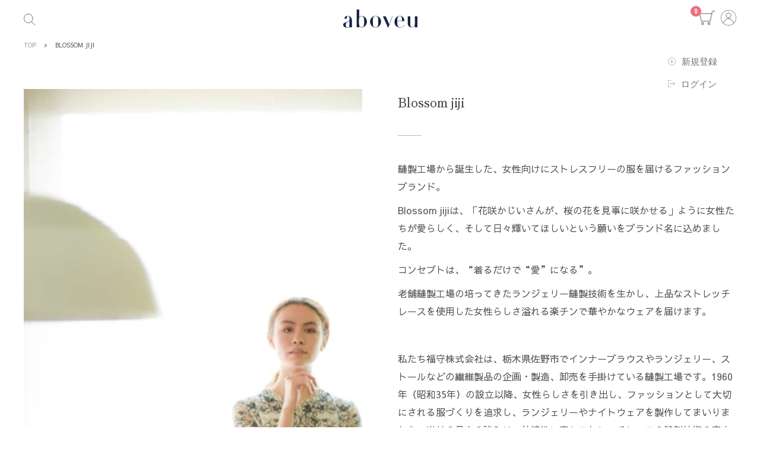

--- FILE ---
content_type: text/html
request_url: https://www.aboveu.jp/brands/blossom-jiji
body_size: 16556
content:
<!DOCTYPE html><!-- Last Published: Thu May 02 2024 15:50:03 GMT+0000 (Coordinated Universal Time) --><html data-wf-domain="www.aboveu.jp" data-wf-page="5f9a00eac8f7cf161073acea" data-wf-site="5f68278763129f76c333fe92" data-wf-collection="5f9a00eac8f7cf968d73adac" data-wf-item-slug="blossom-jiji"><head><meta charset="utf-8"/><title>Blossom jiji | aboveu</title><meta content="私たちaboveu（アバーヴ）は、魅力的な日本ブランドのストーリーやつくり手の想いを伝え、ファッションを通して一人ひとりにライフスタイルを提案するプラットフォームです。" name="description"/><meta content="Blossom jiji | aboveu" property="og:title"/><meta content="私たちaboveu（アバーヴ）は、魅力的な日本ブランドのストーリーやつくり手の想いを伝え、ファッションを通して一人ひとりにライフスタイルを提案するプラットフォームです。" property="og:description"/><meta content="https://cdn.prod.website-files.com/5f685099ddf8a6a681088d82/5fc39b07d1d75e19243fa453__DSC5497.jpg" property="og:image"/><meta content="Blossom jiji | aboveu" property="twitter:title"/><meta content="私たちaboveu（アバーヴ）は、魅力的な日本ブランドのストーリーやつくり手の想いを伝え、ファッションを通して一人ひとりにライフスタイルを提案するプラットフォームです。" property="twitter:description"/><meta content="https://cdn.prod.website-files.com/5f685099ddf8a6a681088d82/5fc39b07d1d75e19243fa453__DSC5497.jpg" property="twitter:image"/><meta property="og:type" content="website"/><meta content="summary_large_image" name="twitter:card"/><meta content="width=device-width, initial-scale=1" name="viewport"/><link href="https://assets-global.website-files.com/5f68278763129f76c333fe92/css/aboveu.webflow.b0ba48ba1.css" rel="stylesheet" type="text/css"/><link href="https://fonts.googleapis.com" rel="preconnect"/><link href="https://fonts.gstatic.com" rel="preconnect" crossorigin="anonymous"/><script src="https://ajax.googleapis.com/ajax/libs/webfont/1.6.26/webfont.js" type="text/javascript"></script><script type="text/javascript">WebFont.load({  google: {    families: ["PT Sans:400,400italic,700,700italic","Sawarabi Gothic:regular:japanese,latin","Sawarabi Mincho:regular:japanese,latin","Noto Sans JP:100,300,regular,500,700,900:japanese,latin","Noto Serif JP:200,300,regular,500,600,700,900:japanese,latin"]  }});</script><script type="text/javascript">!function(o,c){var n=c.documentElement,t=" w-mod-";n.className+=t+"js",("ontouchstart"in o||o.DocumentTouch&&c instanceof DocumentTouch)&&(n.className+=t+"touch")}(window,document);</script><link href="https://cdn.prod.website-files.com/5f68278763129f76c333fe92/600263d06d90683347312a1b_aboveu_32%C3%9732_fabi.png" rel="shortcut icon" type="image/x-icon"/><link href="https://cdn.prod.website-files.com/5f68278763129f76c333fe92/61a98a5f388c675c27753009_aboveu_LogoDesign_FIX-01%20(1).jpg" rel="apple-touch-icon"/><script async="" src="https://www.googletagmanager.com/gtag/js?id=UA-191010168-1"></script><script type="text/javascript">window.dataLayer = window.dataLayer || [];function gtag(){dataLayer.push(arguments);}gtag('js', new Date());gtag('config', 'UA-191010168-1', {'anonymize_ip': false});</script><script> window.textOverride = {
"profile_alt_logo": "サービス名",
"profile_nav_profile": "プロフィール",
"profile_nav_member": "会員プラン",
"profile_logout": "ログアウト",
"profile_exit": "閉じる",
"profile_info": "プロフィール情報",
"profile_updated": "プロフィールを更新しました。",
"profile_update": "更新する",
"profile_email": "メールアドレス",
"profile_temp_email": "メールアドレスを変更したい場合はお問い合わせください。",
"profile_change_pass": "パスワードを変更する",
"profile_current_pass": "現在のパスワード",
"profile_new_pass": "新しいパスワード",
"profile_confirm_pass": "パスワード（確認）",
"profile_manage_mem": "会員プラン管理",
"profile_trial": "トライアル",
"profile_active": "アクティブ",
"profile_past_due": "期限切れ",
"profile_canceled": "契約解除済み",
"profile_test": "テストモード",
"profile_free": "無料",
"profile_cancel": "契約解除",
"profile_will_cancel": "契約終了予定日",
"profile_renew": "次回更新予定日",
"profile_period_end": "契約期間終了日に解除されます。",
"profile_confirm_cancel": "本当にこの会員プランを解除しますか？",
"profile_pay_method": "支払い方法",
"profile_ending_in": "終了 : ",
"profile_expire": "有効期限",
"profile_edit": "修正する : ",
"profile_no_card": "登録されているクレジットカードがありません",
"profile_add_card": "新しいクレジットカードを追加する",
"profile_new_card_label": "新しいクレジットカード・デビットカード",
"profile_card_updated": "クレジットカード情報を更新しました",
"profile_change_card": "カードの変更",
"profile_history": "支払い履歴",
"profile_view_invoice": "確認",
"profile_invoice_empty": "請求書はすぐには表示されない可能性があります",
"profile_password_required": "パスワードの入力は必須です",
"profile_password_err": "現在のパスワードに誤りがあります",
"profile_canceled_success": "契約解除が完了しました。5秒後にログアウトします。",

"pay_secure_checkout": "セキュアチェックアウト",
"pay_update_membership": "会員プランの変更",
"pay_not_active": "Your membership is no longer active.",
"pay_billed": "支払い",
"pay_month": "月毎",
"pay_year": "年毎",
"pay_week": "週毎",
"pay_once": "一回",
"pay_after": "",
"pay_trial": "日間の無料トライアルの後に",
"pay_free": "無料",
"pay_billed_once": "一回払い",
"pay_sub_total": "小計:",
"pay_tax": "税",
"pay_total": "合計",
"pay_coupon": "クーポン",
"pay_have_coupon": "クーポンを持っている",
"pay_apply": "適用",
"pay_not_valid": "クーポンコードが無効です。",
"pay_off": "OFF",
"pay_coupon_forever": "無期限",
"pay_test": "テストモード",
"pay_renew": "会員プランを更新",
"pay_change": "会員プランの変更",
"pay_confirm": "確認",
"pay_confirm_pay": "確認して支払う",
"pay_start_trial": "無料トライアルを始める",
"pay_agree": "同意する : ",
"pay_terms": "利用規約",
"pay_and": "及び",
"pay_privacy": "プライバシーポリシー",
"incorrect_number": "カード番号が正しくありません",
"invalid_expiry_month": "カードの有効期限（月）が無効です",
"invalid_expiry_year": "カードの有効期限（年）が無効です",
"expired_card": "カードの有効期限が切れています",
"incorrect_cvc": "カードのセキュリティコードが正しくありません",
"address_zip_check": "The card's zip code failed validation.",
"card_declined": "カードが拒否されました",

"reset_steps_1": "STEP 1 / 2",
"reset_your_password": "パスワードを変更する",
"reset_enter_email": "ご入力いただいたメールアドレス宛に、パスワード変更用のリセットコードを記載したメールをお送りします。",
"reset_send_reset": "パスワード変更用メールを送信",
"reset_email_address": "メールアドレス",
"reset_have_code": "既にリセットコードを持っている",
"reset_steps_2": "STEP 2 / 2",
"reset_check_email": "メールボックスを確認してください",
"reset_enter_code": "メールに記載のリセットコードを入力し、新しいパスワードを設定してください。",
"reset_reset_code": "リセットコード",
"reset_new_password": "新しいパスワード",
"reset_confirm_password": "パスワードの確認",
"reset_password": "パスワード変更",
"reset_send_new": "新しいリセットコードを送る",
"reset_code_invalid": "リセットコードが不正です",
"reset_code_incorrect": "リセットコードが正しくありません",

"incorrect_email_password": "メールアドレスかパスワードが正しくありません",
"invalid_password": "パスワードは8文字以上でお願いします",
"email_taken": "このメールアドレスは既に登録されています",
"invalid_email": "メールアドレスの形式が正しくありません",
"membership_current": "既にこの会員プランを契約中です",
"membership_missing": "メンバーシップが選択されていません",
"err_card_required": "カード情報が必要です",
"unexpected_error": "エラーが発生しました",
"err_upgrade": "published membershiをtest membershipに変更することは出来ません。",
"invalid_confirm_password": "パスワードがマッチしません",
"password_change_success": "パスワードを変更しました",

"signup_head": "新規アカウント作成",
"signup_password": "パスワード",
"signup_button": "ユーザー登録",
"signup_already": "既にアカウントを持っている方へ",
"signup_login": "ログインはこちら",
"login_head": "ユーザーログイン",
"login_reset_password": "パスワードをリセットする",
"login_button": "ログイン",
"login_need": "登録が必要ですか？",
"login_signup": "ユーザー登録はこちら",
} </script>

<!-- Memberstack --> 
<script src="https://api.memberstack.io/static/memberstack.js?webflow" data-memberstack-id="7ebc895e55c5c387f36a9a712806e2d9"> </script> 

<script id="jetboost-script" type="text/javascript"> window.JETBOOST_SITE_ID = "ckgaod5pzk8500786027kclke"; (function() { d = document; s = d.createElement("script"); s.src = "https://cdn.jetboost.io/jetboost.js"; s.async = 1; d.getElementsByTagName("head")[0].appendChild(s); })(); </script><script src="https://js.stripe.com/v3/" type="text/javascript" data-wf-ecomm-key="pk_live_nyPnaDuxaj8zDxRbuaPHJjip" data-wf-ecomm-acct-id="acct_1I3uC9LtQtUErIfj"></script><script type="text/javascript">window.__WEBFLOW_CURRENCY_SETTINGS = {"currencyCode":"JPY","symbol":"￥","decimal":"","fractionDigits":0,"group":",","template":"{{wf {&quot;path&quot;:&quot;symbol&quot;,&quot;type&quot;:&quot;PlainText&quot;\\} }} {{wf {&quot;path&quot;:&quot;amount&quot;,&quot;type&quot;:&quot;CommercePrice&quot;\\} }} ","hideDecimalForWholeNumbers":false};</script></head><body><nav class="navbar"><div class="container-default w-container"><div class="navigation-wrapper"><div id="w-node-e738816e-c80c-9279-7487-19777055aed4-7055aed1"><a href="/search-look" class="menu-button-wrapper w-inline-block"><img src="https://cdn.prod.website-files.com/5f68278763129f76c333fe92/5f8e5a9897b1263944bec806_%D0%A1%D0%B3%D1%80%D1%83%D0%BF%D0%BF%D0%B8%D1%80%D0%BE%D0%B2%D0%B0%D1%82%D1%8C%20121.svg" loading="lazy" alt="" class="menu-search-button"/></a></div><div id="w-node-e738816e-c80c-9279-7487-19777055aed8-7055aed1"><a href="/" class="w-inline-block"><img src="https://cdn.prod.website-files.com/5f68278763129f76c333fe92/5f7ec3f2b5bd63fe20867c4b_logo.svg" loading="lazy" alt="" class="logo"/></a></div><div id="w-node-e738816e-c80c-9279-7487-19777055aedb-7055aed1" class="div-block-2"><div data-node-type="commerce-cart-wrapper" data-open-product="" data-wf-cart-type="modal" data-wf-cart-query="query Dynamo3 {
  database {
    id
    commerceOrder {
      comment
      extraItems {
        name
        pluginId
        pluginName
        price {
          decimalValue
          string
          unit
          value
        }
      }
      id
      startedOn
      statusFlags {
        hasDownloads
        hasSubscription
        isFreeOrder
        requiresShipping
      }
      subtotal {
        decimalValue
        string
        unit
        value
      }
      total {
        decimalValue
        string
        unit
        value
      }
      updatedOn
      userItems {
        count
        id
        price {
          value
          unit
          decimalValue
          string
        }
        product {
          id
          cmsLocaleId
          draft
          archived
          f_brand_name_5dr: fieldPlainText(slug: &quot;brand-name&quot;)
          f_name_: name
          f_sku_properties_3dr: skuProperties {
            id
            name
            enum {
              id
              name
              slug
            }
          }
        }
        rowTotal {
          decimalValue
          string
          unit
          value
        }
        sku {
          cmsLocaleId
          draft
          archived
          f_main_image_4dr: mainImage {
            url
            file {
              size
              origFileName
              createdOn
              updatedOn
              mimeType
              width
              height
              variants {
                origFileName
                quality
                height
                width
                s3Url
                error
                size
              }
            }
            alt
          }
          f_sku_values_3dr: skuValues {
            property {
              id
            }
            value {
              id
            }
          }
          id
        }
        subscriptionFrequency
        subscriptionInterval
        subscriptionTrial
      }
      userItemsCount
    }
  }
  site {
    commerce {
      id
      businessAddress {
        country
      }
      defaultCountry
      defaultCurrency
      quickCheckoutEnabled
    }
  }
}" data-wf-page-link-href-prefix="" class="w-commerce-commercecartwrapper"><a href="#" data-node-type="commerce-cart-open-link" class="w-commerce-commercecartopenlink cart-button w-inline-block" role="button" aria-haspopup="dialog" aria-label="Open cart"><img src="https://cdn.prod.website-files.com/5f68278763129f76c333fe92/5f7dc5eace9de8f12fb58fd2_%D0%98%D0%B7%D0%BE%D0%B1%D1%80%D0%B0%D0%B6%D0%B5%D0%BD%D0%B8%D0%B5%2031.svg" loading="lazy" alt=""/><div class="cart-quantity"><div data-wf-bindings="%5B%7B%22innerHTML%22%3A%7B%22type%22%3A%22Number%22%2C%22filter%22%3A%7B%22type%22%3A%22numberPrecision%22%2C%22params%22%3A%5B%220%22%2C%22numberPrecision%22%5D%7D%2C%22dataPath%22%3A%22database.commerceOrder.userItemsCount%22%7D%7D%5D" class="w-commerce-commercecartopenlinkcount cart-quantity-digit">0</div></div></a><div data-node-type="commerce-cart-container-wrapper" style="display:none" class="w-commerce-commercecartcontainerwrapper w-commerce-commercecartcontainerwrapper--cartType-modal cart-wrapper"><div data-node-type="commerce-cart-container" role="dialog" class="w-commerce-commercecartcontainer cart-container"><div class="w-commerce-commercecartheader"><div class="cart-container-1000px"><div class="cart-header"><div class="cart-header-left"><img src="https://cdn.prod.website-files.com/5f68278763129f76c333fe92/5f7dc5eace9de8f12fb58fd2_%D0%98%D0%B7%D0%BE%D0%B1%D1%80%D0%B0%D0%B6%D0%B5%D0%BD%D0%B8%D0%B5%2031.svg" loading="lazy" alt=""/><h4 data-ms-content="members" data-ms-member="name" class="w-commerce-commercecartheading cart-heading-text">asuka</h4><h4 data-ms-content="members" class="w-commerce-commercecartheading cart-heading-text">&#x27;s</h4><h4 class="w-commerce-commercecartheading cart-heading-text">カート</h4></div><a href="#" data-node-type="commerce-cart-close-link" class="w-commerce-commercecartcloselink w-inline-block" role="button" aria-label="Close cart"><svg class="icon" width="16px" height="16px" viewBox="0 0 16 16"><g stroke="none" stroke-width="1" fill="none" fill-rule="evenodd"><g fill-rule="nonzero" fill="#333333"><polygon points="6.23223305 8 0.616116524 13.6161165 2.38388348 15.3838835 8 9.76776695 13.6161165 15.3838835 15.3838835 13.6161165 9.76776695 8 15.3838835 2.38388348 13.6161165 0.616116524 8 6.23223305 2.38388348 0.616116524 0.616116524 2.38388348 6.23223305 8"></polygon></g></g></svg></a></div></div></div><div class="cart-heading-div-2"><div class="cart-container-1000px"><h4 class="w-commerce-commercecartheading cart-heading-text">カート</h4></div></div><div class="w-commerce-commercecartformwrapper"><form data-node-type="commerce-cart-form" style="display:none" class="w-commerce-commercecartform"><div class="cart-container-1000px"><div class="cart-default-state-grid"><script type="text/x-wf-template" id="wf-template-ff01b7cf-b424-dde6-280e-6203032dc29d">%3Cdiv%20class%3D%22w-commerce-commercecartitem%20cart-item%22%3E%3Cdiv%20class%3D%22cart-item-wrapper%22%3E%3Cdiv%20class%3D%22cart-image-wrapper%22%3E%3Cimg%20data-wf-bindings%3D%22%255B%257B%2522src%2522%253A%257B%2522type%2522%253A%2522ImageRef%2522%252C%2522filter%2522%253A%257B%2522type%2522%253A%2522identity%2522%252C%2522params%2522%253A%255B%255D%257D%252C%2522dataPath%2522%253A%2522database.commerceOrder.userItems%255B%255D.sku.f_main_image_4dr%2522%257D%257D%255D%22%20src%3D%22%22%20alt%3D%22%22%20class%3D%22w-commerce-commercecartitemimage%20cart-image%20w-dyn-bind-empty%22%2F%3E%3C%2Fdiv%3E%3Cdiv%20class%3D%22w-commerce-commercecartiteminfo%20div-block-8%22%3E%3Cdiv%20data-wf-bindings%3D%22%255B%257B%2522innerHTML%2522%253A%257B%2522type%2522%253A%2522CommercePrice%2522%252C%2522filter%2522%253A%257B%2522type%2522%253A%2522price%2522%252C%2522params%2522%253A%255B%255D%257D%252C%2522dataPath%2522%253A%2522database.commerceOrder.userItems%255B%255D.price%2522%257D%257D%255D%22%20class%3D%22cart-price%20mobile%20hide-on-pc%22%3E%240.00%3C%2Fdiv%3E%3Cdiv%20data-wf-bindings%3D%22%255B%257B%2522innerHTML%2522%253A%257B%2522type%2522%253A%2522PlainText%2522%252C%2522filter%2522%253A%257B%2522type%2522%253A%2522identity%2522%252C%2522params%2522%253A%255B%255D%257D%252C%2522dataPath%2522%253A%2522database.commerceOrder.userItems%255B%255D.product.f_brand_name_5dr%2522%257D%257D%255D%22%20class%3D%22brand-cart%20hide-on-mobile%20w-dyn-bind-empty%22%3E%3C%2Fdiv%3E%3Cdiv%20data-wf-bindings%3D%22%255B%257B%2522innerHTML%2522%253A%257B%2522type%2522%253A%2522PlainText%2522%252C%2522filter%2522%253A%257B%2522type%2522%253A%2522identity%2522%252C%2522params%2522%253A%255B%255D%257D%252C%2522dataPath%2522%253A%2522database.commerceOrder.userItems%255B%255D.product.f_name_%2522%257D%257D%255D%22%20class%3D%22w-commerce-commercecartproductname%20cart-name%20w-dyn-bind-empty%22%3E%3C%2Fdiv%3E%3Cdiv%20data-wf-bindings%3D%22%255B%257B%2522innerHTML%2522%253A%257B%2522type%2522%253A%2522PlainText%2522%252C%2522filter%2522%253A%257B%2522type%2522%253A%2522identity%2522%252C%2522params%2522%253A%255B%255D%257D%252C%2522dataPath%2522%253A%2522database.commerceOrder.userItems%255B%255D.product.f_brand_name_5dr%2522%257D%257D%255D%22%20class%3D%22brand-cart%20hide-on-pc%20w-dyn-bind-empty%22%3E%3C%2Fdiv%3E%3Cdiv%20class%3D%22div-block-9%22%3E%3Cscript%20type%3D%22text%2Fx-wf-template%22%20id%3D%22wf-template-ff01b7cf-b424-dde6-280e-6203032dc2a8%22%3E%253Cli%253E%253Cspan%2520data-wf-bindings%253D%2522%25255B%25257B%252522innerHTML%252522%25253A%25257B%252522type%252522%25253A%252522PlainText%252522%25252C%252522filter%252522%25253A%25257B%252522type%252522%25253A%252522identity%252522%25252C%252522params%252522%25253A%25255B%25255D%25257D%25252C%252522dataPath%252522%25253A%252522database.commerceOrder.userItems%25255B%25255D.product.f_sku_properties_3dr%25255B%25255D.name%252522%25257D%25257D%25255D%2522%2520class%253D%2522text-block-3%2520w-dyn-bind-empty%2522%253E%253C%252Fspan%253E%253Cspan%2520class%253D%2522span%2522%253E%253A%2520%253C%252Fspan%253E%253Cspan%2520data-wf-bindings%253D%2522%25255B%25257B%252522innerHTML%252522%25253A%25257B%252522type%252522%25253A%252522CommercePropValues%252522%25252C%252522filter%252522%25253A%25257B%252522type%252522%25253A%252522identity%252522%25252C%252522params%252522%25253A%25255B%25255D%25257D%25252C%252522dataPath%252522%25253A%252522database.commerceOrder.userItems%25255B%25255D.product.f_sku_properties_3dr%25255B%25255D%252522%25257D%25257D%25255D%2522%2520class%253D%2522cart-name%2520option%2520w-dyn-bind-empty%2522%253E%253C%252Fspan%253E%253C%252Fli%253E%3C%2Fscript%3E%3Cul%20data-wf-bindings%3D%22%255B%257B%2522optionSets%2522%253A%257B%2522type%2522%253A%2522CommercePropTable%2522%252C%2522filter%2522%253A%257B%2522type%2522%253A%2522identity%2522%252C%2522params%2522%253A%255B%255D%257D%252C%2522dataPath%2522%253A%2522database.commerceOrder.userItems%255B%255D.product.f_sku_properties_3dr%5B%5D%2522%257D%257D%252C%257B%2522optionValues%2522%253A%257B%2522type%2522%253A%2522CommercePropValues%2522%252C%2522filter%2522%253A%257B%2522type%2522%253A%2522identity%2522%252C%2522params%2522%253A%255B%255D%257D%252C%2522dataPath%2522%253A%2522database.commerceOrder.userItems%255B%255D.sku.f_sku_values_3dr%2522%257D%257D%255D%22%20class%3D%22w-commerce-commercecartoptionlist%22%20data-wf-collection%3D%22database.commerceOrder.userItems%255B%255D.product.f_sku_properties_3dr%22%20data-wf-template-id%3D%22wf-template-ff01b7cf-b424-dde6-280e-6203032dc2a8%22%3E%3Cli%3E%3Cspan%20data-wf-bindings%3D%22%255B%257B%2522innerHTML%2522%253A%257B%2522type%2522%253A%2522PlainText%2522%252C%2522filter%2522%253A%257B%2522type%2522%253A%2522identity%2522%252C%2522params%2522%253A%255B%255D%257D%252C%2522dataPath%2522%253A%2522database.commerceOrder.userItems%255B%255D.product.f_sku_properties_3dr%255B%255D.name%2522%257D%257D%255D%22%20class%3D%22text-block-3%20w-dyn-bind-empty%22%3E%3C%2Fspan%3E%3Cspan%20class%3D%22span%22%3E%3A%20%3C%2Fspan%3E%3Cspan%20data-wf-bindings%3D%22%255B%257B%2522innerHTML%2522%253A%257B%2522type%2522%253A%2522CommercePropValues%2522%252C%2522filter%2522%253A%257B%2522type%2522%253A%2522identity%2522%252C%2522params%2522%253A%255B%255D%257D%252C%2522dataPath%2522%253A%2522database.commerceOrder.userItems%255B%255D.product.f_sku_properties_3dr%255B%255D%2522%257D%257D%255D%22%20class%3D%22cart-name%20option%20w-dyn-bind-empty%22%3E%3C%2Fspan%3E%3C%2Fli%3E%3C%2Ful%3E%3Cdiv%20class%3D%22div-block-10%22%3E%3Cdiv%20class%3D%22text-block-4%22%3E%E6%95%B0%E9%87%8F%3C%2Fdiv%3E%3Cinput%20data-wf-bindings%3D%22%255B%257B%2522value%2522%253A%257B%2522type%2522%253A%2522Number%2522%252C%2522filter%2522%253A%257B%2522type%2522%253A%2522numberPrecision%2522%252C%2522params%2522%253A%255B%25220%2522%252C%2522numberPrecision%2522%255D%257D%252C%2522dataPath%2522%253A%2522database.commerceOrder.userItems%255B%255D.count%2522%257D%257D%252C%257B%2522data-commerce-sku-id%2522%253A%257B%2522type%2522%253A%2522ItemRef%2522%252C%2522filter%2522%253A%257B%2522type%2522%253A%2522identity%2522%252C%2522params%2522%253A%255B%255D%257D%252C%2522dataPath%2522%253A%2522database.commerceOrder.userItems%255B%255D.sku.id%2522%257D%257D%255D%22%20class%3D%22w-commerce-commercecartquantity%20cart-quantity-2%22%20required%3D%22%22%20pattern%3D%22%5E%5B0-9%5D%2B%24%22%20inputMode%3D%22numeric%22%20type%3D%22number%22%20name%3D%22quantity%22%20autoComplete%3D%22off%22%20data-wf-cart-action%3D%22update-item-quantity%22%20data-commerce-sku-id%3D%22%22%20value%3D%221%22%2F%3E%3C%2Fdiv%3E%3C%2Fdiv%3E%3Cdiv%20class%3D%22div-block-9-copy%20mg-bottom-20px%22%3E%3Cdiv%20class%3D%22div-block-11%22%3E%3Cdiv%20class%3D%22cart-inventory%20bold%22%3E%E5%9C%A8%E5%BA%AB%3A%3C%2Fdiv%3E%3Cdiv%20data-wf-bindings%3D%22%255B%255D%22%20data-wf-conditions%3D%22%257B%2522condition%2522%253A%257B%2522fields%2522%253A%257B%2522sku%253AecSkuInventoryQuantity%2522%253A%257B%2522gt%2522%253A2%252C%2522type%2522%253A%2522Number%2522%257D%257D%257D%252C%2522dataPath%2522%253A%2522database.commerceOrder.userItems%255B%255D%2522%257D%22%20class%3D%22div-block-11%20w-condition-invisible%22%3E%3Cdiv%20class%3D%22cart-inventory%20bold%22%3E%E6%AE%8B%E3%82%8A%3C%2Fdiv%3E%3Cdiv%20data-wf-bindings%3D%22%255B%257B%2522innerHTML%2522%253A%257B%2522type%2522%253A%2522Number%2522%252C%2522filter%2522%253A%257B%2522type%2522%253A%2522numberPrecision%2522%252C%2522params%2522%253A%255B%25220%2522%252C%2522numberPrecision%2522%255D%257D%252C%2522dataPath%2522%253A%2522database.commerceOrder.userItems%255B%255D.sku.ecSkuInventoryQuantity%2522%257D%257D%255D%22%20class%3D%22cart-inventory%20bold%20w-dyn-bind-empty%22%3E%3C%2Fdiv%3E%3Cdiv%20class%3D%22cart-inventory%20bold%22%3E%E7%82%B9%3C%2Fdiv%3E%3C%2Fdiv%3E%3Cdiv%20data-wf-bindings%3D%22%255B%255D%22%20data-wf-conditions%3D%22%257B%2522condition%2522%253A%257B%2522fields%2522%253A%257B%2522sku%253AecSkuInventoryQuantity%2522%253A%257B%2522eq%2522%253A1%252C%2522type%2522%253A%2522Number%2522%257D%257D%257D%252C%2522dataPath%2522%253A%2522database.commerceOrder.userItems%255B%255D%2522%257D%22%20class%3D%22div-block-11%20w-condition-invisible%22%3E%3Cdiv%20class%3D%22cart-inventory%20bold%22%3E%E6%AE%8B%E3%82%8A%3C%2Fdiv%3E%3Cdiv%20class%3D%22cart-inventory%20bold%22%3E%E3%82%8F%E3%81%9A%E3%81%8B%3C%2Fdiv%3E%3C%2Fdiv%3E%3C%2Fdiv%3E%3Cdiv%20data-wf-bindings%3D%22%255B%257B%2522innerHTML%2522%253A%257B%2522type%2522%253A%2522CommercePrice%2522%252C%2522filter%2522%253A%257B%2522type%2522%253A%2522price%2522%252C%2522params%2522%253A%255B%255D%257D%252C%2522dataPath%2522%253A%2522database.commerceOrder.userItems%255B%255D.price%2522%257D%257D%255D%22%20class%3D%22cart-price%20hide-on-mobile%22%3E%240.00%3C%2Fdiv%3E%3C%2Fdiv%3E%3Ca%20href%3D%22%23%22%20role%3D%22%22%20data-wf-bindings%3D%22%255B%257B%2522data-commerce-sku-id%2522%253A%257B%2522type%2522%253A%2522ItemRef%2522%252C%2522filter%2522%253A%257B%2522type%2522%253A%2522identity%2522%252C%2522params%2522%253A%255B%255D%257D%252C%2522dataPath%2522%253A%2522database.commerceOrder.userItems%255B%255D.sku.id%2522%257D%257D%255D%22%20class%3D%22remove-button%20w-inline-block%22%20data-wf-cart-action%3D%22remove-item%22%20data-commerce-sku-id%3D%22%22%20aria-label%3D%22Remove%20item%20from%20cart%22%3E%3Cdiv%20class%3D%22text-block-5%22%3E%E3%82%AB%E3%83%BC%E3%83%88%E3%81%8B%E3%82%89%E5%89%8A%E9%99%A4%E3%81%99%E3%82%8B%3C%2Fdiv%3E%3C%2Fa%3E%3C%2Fdiv%3E%3C%2Fdiv%3E%3C%2Fdiv%3E</script><div class="w-commerce-commercecartlist" data-wf-collection="database.commerceOrder.userItems" data-wf-template-id="wf-template-ff01b7cf-b424-dde6-280e-6203032dc29d"><div class="w-commerce-commercecartitem cart-item"><div class="cart-item-wrapper"><div class="cart-image-wrapper"><img data-wf-bindings="%5B%7B%22src%22%3A%7B%22type%22%3A%22ImageRef%22%2C%22filter%22%3A%7B%22type%22%3A%22identity%22%2C%22params%22%3A%5B%5D%7D%2C%22dataPath%22%3A%22database.commerceOrder.userItems%5B%5D.sku.f_main_image_4dr%22%7D%7D%5D" src="" alt="" class="w-commerce-commercecartitemimage cart-image w-dyn-bind-empty"/></div><div class="w-commerce-commercecartiteminfo div-block-8"><div data-wf-bindings="%5B%7B%22innerHTML%22%3A%7B%22type%22%3A%22CommercePrice%22%2C%22filter%22%3A%7B%22type%22%3A%22price%22%2C%22params%22%3A%5B%5D%7D%2C%22dataPath%22%3A%22database.commerceOrder.userItems%5B%5D.price%22%7D%7D%5D" class="cart-price mobile hide-on-pc">$0.00</div><div data-wf-bindings="%5B%7B%22innerHTML%22%3A%7B%22type%22%3A%22PlainText%22%2C%22filter%22%3A%7B%22type%22%3A%22identity%22%2C%22params%22%3A%5B%5D%7D%2C%22dataPath%22%3A%22database.commerceOrder.userItems%5B%5D.product.f_brand_name_5dr%22%7D%7D%5D" class="brand-cart hide-on-mobile w-dyn-bind-empty"></div><div data-wf-bindings="%5B%7B%22innerHTML%22%3A%7B%22type%22%3A%22PlainText%22%2C%22filter%22%3A%7B%22type%22%3A%22identity%22%2C%22params%22%3A%5B%5D%7D%2C%22dataPath%22%3A%22database.commerceOrder.userItems%5B%5D.product.f_name_%22%7D%7D%5D" class="w-commerce-commercecartproductname cart-name w-dyn-bind-empty"></div><div data-wf-bindings="%5B%7B%22innerHTML%22%3A%7B%22type%22%3A%22PlainText%22%2C%22filter%22%3A%7B%22type%22%3A%22identity%22%2C%22params%22%3A%5B%5D%7D%2C%22dataPath%22%3A%22database.commerceOrder.userItems%5B%5D.product.f_brand_name_5dr%22%7D%7D%5D" class="brand-cart hide-on-pc w-dyn-bind-empty"></div><div class="div-block-9"><script type="text/x-wf-template" id="wf-template-ff01b7cf-b424-dde6-280e-6203032dc2a8">%3Cli%3E%3Cspan%20data-wf-bindings%3D%22%255B%257B%2522innerHTML%2522%253A%257B%2522type%2522%253A%2522PlainText%2522%252C%2522filter%2522%253A%257B%2522type%2522%253A%2522identity%2522%252C%2522params%2522%253A%255B%255D%257D%252C%2522dataPath%2522%253A%2522database.commerceOrder.userItems%255B%255D.product.f_sku_properties_3dr%255B%255D.name%2522%257D%257D%255D%22%20class%3D%22text-block-3%20w-dyn-bind-empty%22%3E%3C%2Fspan%3E%3Cspan%20class%3D%22span%22%3E%3A%20%3C%2Fspan%3E%3Cspan%20data-wf-bindings%3D%22%255B%257B%2522innerHTML%2522%253A%257B%2522type%2522%253A%2522CommercePropValues%2522%252C%2522filter%2522%253A%257B%2522type%2522%253A%2522identity%2522%252C%2522params%2522%253A%255B%255D%257D%252C%2522dataPath%2522%253A%2522database.commerceOrder.userItems%255B%255D.product.f_sku_properties_3dr%255B%255D%2522%257D%257D%255D%22%20class%3D%22cart-name%20option%20w-dyn-bind-empty%22%3E%3C%2Fspan%3E%3C%2Fli%3E</script><ul data-wf-bindings="%5B%7B%22optionSets%22%3A%7B%22type%22%3A%22CommercePropTable%22%2C%22filter%22%3A%7B%22type%22%3A%22identity%22%2C%22params%22%3A%5B%5D%7D%2C%22dataPath%22%3A%22database.commerceOrder.userItems%5B%5D.product.f_sku_properties_3dr[]%22%7D%7D%2C%7B%22optionValues%22%3A%7B%22type%22%3A%22CommercePropValues%22%2C%22filter%22%3A%7B%22type%22%3A%22identity%22%2C%22params%22%3A%5B%5D%7D%2C%22dataPath%22%3A%22database.commerceOrder.userItems%5B%5D.sku.f_sku_values_3dr%22%7D%7D%5D" class="w-commerce-commercecartoptionlist" data-wf-collection="database.commerceOrder.userItems%5B%5D.product.f_sku_properties_3dr" data-wf-template-id="wf-template-ff01b7cf-b424-dde6-280e-6203032dc2a8"><li><span data-wf-bindings="%5B%7B%22innerHTML%22%3A%7B%22type%22%3A%22PlainText%22%2C%22filter%22%3A%7B%22type%22%3A%22identity%22%2C%22params%22%3A%5B%5D%7D%2C%22dataPath%22%3A%22database.commerceOrder.userItems%5B%5D.product.f_sku_properties_3dr%5B%5D.name%22%7D%7D%5D" class="text-block-3 w-dyn-bind-empty"></span><span class="span">: </span><span data-wf-bindings="%5B%7B%22innerHTML%22%3A%7B%22type%22%3A%22CommercePropValues%22%2C%22filter%22%3A%7B%22type%22%3A%22identity%22%2C%22params%22%3A%5B%5D%7D%2C%22dataPath%22%3A%22database.commerceOrder.userItems%5B%5D.product.f_sku_properties_3dr%5B%5D%22%7D%7D%5D" class="cart-name option w-dyn-bind-empty"></span></li></ul><div class="div-block-10"><div class="text-block-4">数量</div><input data-wf-bindings="%5B%7B%22value%22%3A%7B%22type%22%3A%22Number%22%2C%22filter%22%3A%7B%22type%22%3A%22numberPrecision%22%2C%22params%22%3A%5B%220%22%2C%22numberPrecision%22%5D%7D%2C%22dataPath%22%3A%22database.commerceOrder.userItems%5B%5D.count%22%7D%7D%2C%7B%22data-commerce-sku-id%22%3A%7B%22type%22%3A%22ItemRef%22%2C%22filter%22%3A%7B%22type%22%3A%22identity%22%2C%22params%22%3A%5B%5D%7D%2C%22dataPath%22%3A%22database.commerceOrder.userItems%5B%5D.sku.id%22%7D%7D%5D" class="w-commerce-commercecartquantity cart-quantity-2" required="" pattern="^[0-9]+$" inputMode="numeric" type="number" name="quantity" autoComplete="off" data-wf-cart-action="update-item-quantity" data-commerce-sku-id="" value="1"/></div></div><div class="div-block-9-copy mg-bottom-20px"><div class="div-block-11"><div class="cart-inventory bold">在庫:</div><div data-wf-bindings="%5B%5D" data-wf-conditions="%7B%22condition%22%3A%7B%22fields%22%3A%7B%22sku%3AecSkuInventoryQuantity%22%3A%7B%22gt%22%3A2%2C%22type%22%3A%22Number%22%7D%7D%7D%2C%22dataPath%22%3A%22database.commerceOrder.userItems%5B%5D%22%7D" class="div-block-11 w-condition-invisible"><div class="cart-inventory bold">残り</div><div data-wf-bindings="%5B%7B%22innerHTML%22%3A%7B%22type%22%3A%22Number%22%2C%22filter%22%3A%7B%22type%22%3A%22numberPrecision%22%2C%22params%22%3A%5B%220%22%2C%22numberPrecision%22%5D%7D%2C%22dataPath%22%3A%22database.commerceOrder.userItems%5B%5D.sku.ecSkuInventoryQuantity%22%7D%7D%5D" class="cart-inventory bold w-dyn-bind-empty"></div><div class="cart-inventory bold">点</div></div><div data-wf-bindings="%5B%5D" data-wf-conditions="%7B%22condition%22%3A%7B%22fields%22%3A%7B%22sku%3AecSkuInventoryQuantity%22%3A%7B%22eq%22%3A1%2C%22type%22%3A%22Number%22%7D%7D%7D%2C%22dataPath%22%3A%22database.commerceOrder.userItems%5B%5D%22%7D" class="div-block-11 w-condition-invisible"><div class="cart-inventory bold">残り</div><div class="cart-inventory bold">わずか</div></div></div><div data-wf-bindings="%5B%7B%22innerHTML%22%3A%7B%22type%22%3A%22CommercePrice%22%2C%22filter%22%3A%7B%22type%22%3A%22price%22%2C%22params%22%3A%5B%5D%7D%2C%22dataPath%22%3A%22database.commerceOrder.userItems%5B%5D.price%22%7D%7D%5D" class="cart-price hide-on-mobile">$0.00</div></div><a href="#" role="" data-wf-bindings="%5B%7B%22data-commerce-sku-id%22%3A%7B%22type%22%3A%22ItemRef%22%2C%22filter%22%3A%7B%22type%22%3A%22identity%22%2C%22params%22%3A%5B%5D%7D%2C%22dataPath%22%3A%22database.commerceOrder.userItems%5B%5D.sku.id%22%7D%7D%5D" class="remove-button w-inline-block" data-wf-cart-action="remove-item" data-commerce-sku-id="" aria-label="Remove item from cart"><div class="text-block-5">カートから削除する</div></a></div></div></div></div><div class="w-commerce-commercecartfooter cart-footer"><div class="cart-sum-wrap"><div aria-live="" aria-atomic="false" class="w-commerce-commercecartlineitem cart-line-item"><div class="text-block-6">合計</div><div data-wf-bindings="%5B%7B%22innerHTML%22%3A%7B%22type%22%3A%22CommercePrice%22%2C%22filter%22%3A%7B%22type%22%3A%22price%22%2C%22params%22%3A%5B%5D%7D%2C%22dataPath%22%3A%22database.commerceOrder.subtotal%22%7D%7D%5D" class="w-commerce-commercecartordervalue text-block-7"></div></div></div><div><div data-node-type="commerce-cart-quick-checkout-actions" style="display:none"><a role="button" tabindex="0" aria-haspopup="dialog" aria-label="Apple Pay" data-node-type="commerce-cart-apple-pay-button" style="background-image:-webkit-named-image(apple-pay-logo-white);background-size:100% 50%;background-position:50% 50%;background-repeat:no-repeat" class="w-commerce-commercecartapplepaybutton" tabindex="0"><div></div></a><a role="button" tabindex="0" aria-haspopup="dialog" data-node-type="commerce-cart-quick-checkout-button" style="display:none" class="w-commerce-commercecartquickcheckoutbutton"><svg class="w-commerce-commercequickcheckoutgoogleicon" xmlns="http://www.w3.org/2000/svg" xmlns:xlink="http://www.w3.org/1999/xlink" width="16" height="16" viewBox="0 0 16 16"><defs><polygon id="google-mark-a" points="0 .329 3.494 .329 3.494 7.649 0 7.649"></polygon><polygon id="google-mark-c" points=".894 0 13.169 0 13.169 6.443 .894 6.443"></polygon></defs><g fill="none" fill-rule="evenodd"><path fill="#4285F4" d="M10.5967,12.0469 L10.5967,14.0649 L13.1167,14.0649 C14.6047,12.6759 15.4577,10.6209 15.4577,8.1779 C15.4577,7.6339 15.4137,7.0889 15.3257,6.5559 L7.8887,6.5559 L7.8887,9.6329 L12.1507,9.6329 C11.9767,10.6119 11.4147,11.4899 10.5967,12.0469"></path><path fill="#34A853" d="M7.8887,16 C10.0137,16 11.8107,15.289 13.1147,14.067 C13.1147,14.066 13.1157,14.065 13.1167,14.064 L10.5967,12.047 C10.5877,12.053 10.5807,12.061 10.5727,12.067 C9.8607,12.556 8.9507,12.833 7.8887,12.833 C5.8577,12.833 4.1387,11.457 3.4937,9.605 L0.8747,9.605 L0.8747,11.648 C2.2197,14.319 4.9287,16 7.8887,16"></path><g transform="translate(0 4)"><mask id="google-mark-b" fill="#fff"><use xlink:href="#google-mark-a"></use></mask><path fill="#FBBC04" d="M3.4639,5.5337 C3.1369,4.5477 3.1359,3.4727 3.4609,2.4757 L3.4639,2.4777 C3.4679,2.4657 3.4749,2.4547 3.4789,2.4427 L3.4939,0.3287 L0.8939,0.3287 C0.8799,0.3577 0.8599,0.3827 0.8459,0.4117 C-0.2821,2.6667 -0.2821,5.3337 0.8459,7.5887 L0.8459,7.5997 C0.8549,7.6167 0.8659,7.6317 0.8749,7.6487 L3.4939,5.6057 C3.4849,5.5807 3.4729,5.5587 3.4639,5.5337" mask="url(#google-mark-b)"></path></g><mask id="google-mark-d" fill="#fff"><use xlink:href="#google-mark-c"></use></mask><path fill="#EA4335" d="M0.894,4.3291 L3.478,6.4431 C4.113,4.5611 5.843,3.1671 7.889,3.1671 C9.018,3.1451 10.102,3.5781 10.912,4.3671 L13.169,2.0781 C11.733,0.7231 9.85,-0.0219 7.889,0.0001 C4.941,0.0001 2.245,1.6791 0.894,4.3291" mask="url(#google-mark-d)"></path></g></svg><svg class="w-commerce-commercequickcheckoutmicrosofticon" xmlns="http://www.w3.org/2000/svg" width="16" height="16" viewBox="0 0 16 16"><g fill="none" fill-rule="evenodd"><polygon fill="#F05022" points="7 7 1 7 1 1 7 1"></polygon><polygon fill="#7DB902" points="15 7 9 7 9 1 15 1"></polygon><polygon fill="#00A4EE" points="7 15 1 15 1 9 7 9"></polygon><polygon fill="#FFB700" points="15 15 9 15 9 9 15 9"></polygon></g></svg><div>Pay with browser.</div></a></div><a href="/checkout" value="購入へ進む" data-node-type="cart-checkout-button" class="w-commerce-commercecartcheckoutbutton button checkout" data-loading-text="送信中..." data-publishable-key="pk_live_51I3uC9LtQtUErIfjr8z58S7skKVT7uen6fciCBc5wCuUDG1UE0s29cvoc9CtBAo73hZQ4wHiDUy5dBn6a3TZz5yV00JwazaJsY">購入へ進む</a></div></div></div></div></form><div class="w-commerce-commercecartemptystate"><div>アイテムがありません</div></div><div aria-live="" style="display:none" data-node-type="commerce-cart-error" class="w-commerce-commercecarterrorstate"><div class="w-cart-error-msg" data-w-cart-quantity-error="最低点数は満たしていません" data-w-cart-general-error="Something went wrong when adding this item to the cart." data-w-cart-checkout-error="Checkout is disabled on this site." data-w-cart-cart_order_min-error="The order minimum was not met. Add more items to your cart to continue." data-w-cart-subscription_error-error="Before you purchase, please use your email invite to verify your address so we can send order updates.">最低点数は満たしていません</div></div></div><div class="cart-container-1000px"><a href="/mypage" class="favourite-items-div w-inline-block"><div class="favourite-items-button-text">お気に入りのアイテム</div><img src="https://cdn.prod.website-files.com/5f68278763129f76c333fe92/5f7dca4c8032dc4ab60475b2_%D0%9A%D0%BE%D0%BD%D1%82%D1%83%D1%80%2021.svg" loading="lazy" alt=""/></a></div></div></div></div><div class="dropdown-wrapper"><div data-w-id="9c0c5f23-6b45-9128-43fa-f7b18374a4e2" class="dropdown-toggle"><img src="https://cdn.prod.website-files.com/5f68278763129f76c333fe92/5f8f90d967a7b852e4fe82f9_%D0%A1%D0%B3%D1%80%D1%83%D0%BF%D0%BF%D0%B8%D1%80%D0%BE%D0%B2%D0%B0%D1%82%D1%8C%2023.svg" loading="lazy" alt="" class="nav-img"/></div><div class="dropdown-content"><img src="https://cdn.prod.website-files.com/5f68278763129f76c333fe92/5f8e5e78662184585cc96ad9_%D0%9C%D0%BD%D0%BE%D0%B3%D0%BE%D1%83%D0%B3%D0%BE%D0%BB%D1%8C%D0%BD%D0%B8%D0%BA%209.svg" loading="lazy" alt="" class="dropdown-triangle"/><div class="dropdown-links-wrapper"><div data-ms-content="!members" class="flex-align-start align-center"><img src="https://cdn.prod.website-files.com/5f68278763129f76c333fe92/5f8e5bd997b126bd29bec8f0_%D0%A1%D0%B3%D1%80%D1%83%D0%BF%D0%BF%D0%B8%D1%80%D0%BE%D0%B2%D0%B0%D1%82%D1%8C%20185.svg" loading="lazy" alt="" class="image-4"/><div class="spacer w10"></div><a href="#/ms/signup/5f8e62cf0407140004c309ae" class="link">新規登録</a></div><div data-ms-content="members" class="flex-align-start align-center"><img src="https://cdn.prod.website-files.com/5f68278763129f76c333fe92/5f8e5d31930e53c5ae039545_%D0%A1%D0%B3%D1%80%D1%83%D0%BF%D0%BF%D0%B8%D1%80%D0%BE%D0%B2%D0%B0%D1%82%D1%8C%20187.svg" loading="lazy" alt="" class="image-4"/><div class="spacer w10"></div><a data-ms-content="members" href="/mypage" class="link">マイページ</a></div><div data-ms-content="members" class="flex-align-start align-center"><img src="https://cdn.prod.website-files.com/5f68278763129f76c333fe92/5f8e5bd87cdaba92444c2dc0_%D0%A1%D0%B3%D1%80%D1%83%D0%BF%D0%BF%D0%B8%D1%80%D0%BE%D0%B2%D0%B0%D1%82%D1%8C%20184.svg" loading="lazy" alt="" class="image-4"/><div class="spacer w10"></div><a data-ms-content="members" href="#/ms/logout" class="link">ログアウト</a></div><div data-ms-content="!members" class="flex-align-start align-center"><img src="https://cdn.prod.website-files.com/5f68278763129f76c333fe92/5f8e5e27284a7962311a5125_%D0%A1%D0%B3%D1%80%D1%83%D0%BF%D0%BF%D0%B8%D1%80%D0%BE%D0%B2%D0%B0%D1%82%D1%8C%20188.svg" loading="lazy" alt="" class="image-4"/><div class="spacer w10"></div><a data-ms-content="!members" href="#/ms/login" class="link">ログイン</a></div></div></div></div></div></div></div></nav><div class="page-wrapper"><div class="section no-top-padding hide-on-mobile"><div class="container-default w-container"><div><div class="page-nav"><a href="/" class="nav-text">Top</a><div class="nav-text between">&gt;</div><div class="nav-text current">Blossom jiji</div></div></div></div></div><div class="section no-top-padding side-padding-20px-mobile"><div class="container-default w-container"><div class="product-grid brand"><div class="brand-main-image-wrapper"><img loading="lazy" src="https://cdn.prod.website-files.com/5f685099ddf8a6a681088d82/5fc39b07d1d75e19243fa453__DSC5497.jpg" alt="" sizes="(max-width: 991px) 100vw, 2vw" srcset="https://cdn.prod.website-files.com/5f685099ddf8a6a681088d82/5fc39b07d1d75e19243fa453__DSC5497-p-500.jpeg 500w, https://cdn.prod.website-files.com/5f685099ddf8a6a681088d82/5fc39b07d1d75e19243fa453__DSC5497-p-800.jpeg 800w, https://cdn.prod.website-files.com/5f685099ddf8a6a681088d82/5fc39b07d1d75e19243fa453__DSC5497-p-1080.jpeg 1080w, https://cdn.prod.website-files.com/5f685099ddf8a6a681088d82/5fc39b07d1d75e19243fa453__DSC5497-p-1600.jpeg 1600w, https://cdn.prod.website-files.com/5f685099ddf8a6a681088d82/5fc39b07d1d75e19243fa453__DSC5497-p-2000.jpeg 2000w, https://cdn.prod.website-files.com/5f685099ddf8a6a681088d82/5fc39b07d1d75e19243fa453__DSC5497-p-2600.jpeg 2600w, https://cdn.prod.website-files.com/5f685099ddf8a6a681088d82/5fc39b07d1d75e19243fa453__DSC5497-p-3200.jpeg 3200w, https://cdn.prod.website-files.com/5f685099ddf8a6a681088d82/5fc39b07d1d75e19243fa453__DSC5497.jpg 3680w" class="look-main-img"/></div><div><h4 class="brand-heading">Blossom jiji</h4><div class="devider mg-bottom-40px mg-top-40px hide-on-mobile"></div><div class="brand-paragraph w-richtext"><p>縫製工場から誕生した、女性向けにストレスフリーの服を届けるファッションブランド。<br/></p><p>Blossom jijiは、「花咲かじいさんが、桜の花を見事に咲かせる」ように女性たちが愛らしく、そして日々輝いてほしいという願いをブランド名に込めました。<br/></p><p>コンセプトは、“着るだけで“愛”になる”。</p><p>老舗縫製工場の培ってきたランジェリー縫製技術を生かし、上品なストレッチレースを使用した女性らしさ溢れる楽チンで華やかなウェアを届けます。</p><p><br/></p><p>私たち福守株式会社は、栃木県佐野市でインナーブラウスやランジェリー、ストールなどの繊維製品の企画・製造、卸売を手掛けている縫製工場です。1960年（昭和35年）の設立以降、女性らしさを引き出し、ファッションとして大切にされる服づくりを追求し、ランジェリーやナイトウェアを製作してまいりました。当社の最大の強みは、伸縮性に富むストレッチレースの縫製技術の高さです。</p><p>時代の流れとともに職人が減少する中、培った技術を守り、ものづくりへの情熱を絶やすことなく、より多くの女性が永く楽しんでいただける服を届けてまいります。</p><p><br/></p><p><strong>Brand concept:</strong></p><p>Raise your frequency with the best comfort!</p><p>Dresses made with the finest stretch lacefrom a long-established factory.</p><p>‍</p></div><a href="https://www.instagram.com/blossomjiji/?hl=ja" class="brand-link">https://www.instagram.com/blossomjiji/?hl=ja</a></div></div></div></div><div class="section side-padding-20px-mobile"><div class="container-default w-container"><div><div class="search-head-div mg-bottom-37px bottom-line"><div class="search-tag-wrap"><h3 class="h3">Brand Story</h3><div class="spacer w20"></div><h1 class="heading-bottom mg-bottom-0px">ブランドストーリー</h1></div></div><div><div class="w-dyn-list"><div class="empty-state w-dyn-empty"><div class="nothing"><h5>アイテムがありません</h5></div></div><div role="navigation" aria-label="List" class="w-pagination-wrapper"></div></div></div></div></div></div><div class="section side-padding-20px-mobile"><div class="container-default w-container"><div><div class="search-head-div mg-bottom-37px hide-on-mobile"><div class="search-tag-wrap"><h3 class="h3">Brand’s product</h3><div class="spacer w20"></div><h1 class="heading-bottom mg-bottom-0px">ブランドプロダクト</h1></div></div><div class="brands-product-wrapper mg-bottom-30px hide-on-pc"><div class="line-2"></div><h2 class="more-products-2">brand’s product</h2><div class="line-2"></div></div><div><div class="brand-products-wrap hide-on-mobile jetboost-list-wrapper-xglr w-dyn-list"><div role="list" class="brand-more-products-grid w-dyn-items"><div role="listitem" class="w-dyn-item"><div><div class="product-relative"><a href="/product/longdress-pb-blossomjiji" class="brands-product-link-block w-inline-block"><img loading="lazy" data-wf-sku-bindings="%5B%7B%22from%22%3A%22f_main_image_4dr%22%2C%22to%22%3A%22src%22%7D%5D" src="https://cdn.prod.website-files.com/5f685099ddf8a6a681088d82/621e49454f727a834d518c0f__DSC4721.jpg" alt="" sizes="(max-width: 767px) 100vw, 137.99769592285156px" srcset="https://cdn.prod.website-files.com/5f685099ddf8a6a681088d82/621e49454f727a834d518c0f__DSC4721-p-500.jpeg 500w, https://cdn.prod.website-files.com/5f685099ddf8a6a681088d82/621e49454f727a834d518c0f__DSC4721-p-800.jpeg 800w, https://cdn.prod.website-files.com/5f685099ddf8a6a681088d82/621e49454f727a834d518c0f__DSC4721-p-1080.jpeg 1080w, https://cdn.prod.website-files.com/5f685099ddf8a6a681088d82/621e49454f727a834d518c0f__DSC4721-p-1600.jpeg 1600w, https://cdn.prod.website-files.com/5f685099ddf8a6a681088d82/621e49454f727a834d518c0f__DSC4721-p-2000.jpeg 2000w, https://cdn.prod.website-files.com/5f685099ddf8a6a681088d82/621e49454f727a834d518c0f__DSC4721-p-2600.jpeg 2600w, https://cdn.prod.website-files.com/5f685099ddf8a6a681088d82/621e49454f727a834d518c0f__DSC4721-p-3200.jpeg 3200w, https://cdn.prod.website-files.com/5f685099ddf8a6a681088d82/621e49454f727a834d518c0f__DSC4721.jpg 4912w" class="brands-product-img"/></a><div data-ms-content="members" class="likebutton mypageproduct jetboost-toggle-favorite-xglr"><div class="item-is-not-liked"><a href="#" class="like-link w-inline-block"><img src="https://cdn.prod.website-files.com/5f68278763129f76c333fe92/5fb32c7dc6f9b7f26f095a05_Like.svg" loading="lazy" alt="" class="likepic"/></a></div><div class="item-is-liked"><a href="#" class="like-link w-inline-block"><img src="https://cdn.prod.website-files.com/5f68278763129f76c333fe92/5fb32c7ee7bc1349093a200f_Like2.svg" loading="lazy" alt="" class="likepic"/></a></div><div class="item-is-liked"><a href="#" class="like-link w-inline-block"><img src="https://cdn.prod.website-files.com/5f68278763129f76c333fe92/5fb32c7ee7bc1349093a200f_Like2.svg" loading="lazy" alt="" class="likepic"/></a></div></div></div><div class="more-products-info-wrap"><div class="product-category more-products">ワンピース</div><div class="product-brand more-products">Blossom jiji</div><div data-wf-sku-bindings="%5B%7B%22from%22%3A%22f_price_%22%2C%22to%22%3A%22innerHTML%22%7D%5D" class="product-price more-products">￥ 132,000 </div><div data-wf-sku-conditions="%7B%22condition%22%3A%7B%22fields%22%3A%7B%22default-sku%3AecSkuInventoryQuantity%22%3A%7B%22exists%22%3A%22yes%22%2C%22type%22%3A%22Number%22%7D%7D%7D%2C%22timezone%22%3A%22Asia%2FTokyo%22%7D" class="inventory-div"><div class="inventory-text">在庫：</div><div data-wf-sku-conditions="%7B%22condition%22%3A%7B%22fields%22%3A%7B%22default-sku%3AecSkuInventoryQuantity%22%3A%7B%22gt%22%3A0%2C%22type%22%3A%22Number%22%7D%7D%7D%2C%22timezone%22%3A%22Asia%2FTokyo%22%7D" class="inventory-text">あり</div><div data-wf-sku-conditions="%7B%22condition%22%3A%7B%22fields%22%3A%7B%22default-sku%3AecSkuInventoryQuantity%22%3A%7B%22lt%22%3A1%2C%22type%22%3A%22Number%22%7D%7D%7D%2C%22timezone%22%3A%22Asia%2FTokyo%22%7D" class="inventory-text w-condition-invisible">なし</div></div></div></div><div class="w-embed"><input type="hidden" class="jetboost-list-item" value="longdress-pb-blossomjiji" /></div></div><div role="listitem" class="w-dyn-item"><div><div class="product-relative"><a href="/product/semilongop-wb-blossomjiji" class="brands-product-link-block w-inline-block"><img loading="lazy" data-wf-sku-bindings="%5B%7B%22from%22%3A%22f_main_image_4dr%22%2C%22to%22%3A%22src%22%7D%5D" src="https://cdn.prod.website-files.com/5f685099ddf8a6a681088d82/621e471100a5e53dbc1023f3__DSC4484.jpg" alt="" sizes="(max-width: 767px) 100vw, 137.99769592285156px" srcset="https://cdn.prod.website-files.com/5f685099ddf8a6a681088d82/621e471100a5e53dbc1023f3__DSC4484-p-500.jpeg 500w, https://cdn.prod.website-files.com/5f685099ddf8a6a681088d82/621e471100a5e53dbc1023f3__DSC4484-p-800.jpeg 800w, https://cdn.prod.website-files.com/5f685099ddf8a6a681088d82/621e471100a5e53dbc1023f3__DSC4484-p-1080.jpeg 1080w, https://cdn.prod.website-files.com/5f685099ddf8a6a681088d82/621e471100a5e53dbc1023f3__DSC4484-p-1600.jpeg 1600w, https://cdn.prod.website-files.com/5f685099ddf8a6a681088d82/621e471100a5e53dbc1023f3__DSC4484-p-2000.jpeg 2000w, https://cdn.prod.website-files.com/5f685099ddf8a6a681088d82/621e471100a5e53dbc1023f3__DSC4484-p-2600.jpeg 2600w, https://cdn.prod.website-files.com/5f685099ddf8a6a681088d82/621e471100a5e53dbc1023f3__DSC4484-p-3200.jpeg 3200w, https://cdn.prod.website-files.com/5f685099ddf8a6a681088d82/621e471100a5e53dbc1023f3__DSC4484.jpg 4912w" class="brands-product-img"/></a><div data-ms-content="members" class="likebutton mypageproduct jetboost-toggle-favorite-xglr"><div class="item-is-not-liked"><a href="#" class="like-link w-inline-block"><img src="https://cdn.prod.website-files.com/5f68278763129f76c333fe92/5fb32c7dc6f9b7f26f095a05_Like.svg" loading="lazy" alt="" class="likepic"/></a></div><div class="item-is-liked"><a href="#" class="like-link w-inline-block"><img src="https://cdn.prod.website-files.com/5f68278763129f76c333fe92/5fb32c7ee7bc1349093a200f_Like2.svg" loading="lazy" alt="" class="likepic"/></a></div><div class="item-is-liked"><a href="#" class="like-link w-inline-block"><img src="https://cdn.prod.website-files.com/5f68278763129f76c333fe92/5fb32c7ee7bc1349093a200f_Like2.svg" loading="lazy" alt="" class="likepic"/></a></div></div></div><div class="more-products-info-wrap"><div class="product-category more-products">ワンピース</div><div class="product-brand more-products">Blossom jiji</div><div data-wf-sku-bindings="%5B%7B%22from%22%3A%22f_price_%22%2C%22to%22%3A%22innerHTML%22%7D%5D" class="product-price more-products">￥ 66,000 </div><div data-wf-sku-conditions="%7B%22condition%22%3A%7B%22fields%22%3A%7B%22default-sku%3AecSkuInventoryQuantity%22%3A%7B%22exists%22%3A%22yes%22%2C%22type%22%3A%22Number%22%7D%7D%7D%2C%22timezone%22%3A%22Asia%2FTokyo%22%7D" class="inventory-div"><div class="inventory-text">在庫：</div><div data-wf-sku-conditions="%7B%22condition%22%3A%7B%22fields%22%3A%7B%22default-sku%3AecSkuInventoryQuantity%22%3A%7B%22gt%22%3A0%2C%22type%22%3A%22Number%22%7D%7D%7D%2C%22timezone%22%3A%22Asia%2FTokyo%22%7D" class="inventory-text">あり</div><div data-wf-sku-conditions="%7B%22condition%22%3A%7B%22fields%22%3A%7B%22default-sku%3AecSkuInventoryQuantity%22%3A%7B%22lt%22%3A1%2C%22type%22%3A%22Number%22%7D%7D%7D%2C%22timezone%22%3A%22Asia%2FTokyo%22%7D" class="inventory-text w-condition-invisible">なし</div></div></div></div><div class="w-embed"><input type="hidden" class="jetboost-list-item" value="semilongop-wb-blossomjiji" /></div></div><div role="listitem" class="w-dyn-item"><div><div class="product-relative"><a href="/product/skirt-tsubaki-blossomjiji" class="brands-product-link-block w-inline-block"><img loading="lazy" data-wf-sku-bindings="%5B%7B%22from%22%3A%22f_main_image_4dr%22%2C%22to%22%3A%22src%22%7D%5D" src="https://cdn.prod.website-files.com/5f685099ddf8a6a681088d82/621e42bf43e1314a8fd373ff__DSC5503.jpg" alt="" sizes="(max-width: 767px) 100vw, 137.99769592285156px" srcset="https://cdn.prod.website-files.com/5f685099ddf8a6a681088d82/621e42bf43e1314a8fd373ff__DSC5503-p-500.jpeg 500w, https://cdn.prod.website-files.com/5f685099ddf8a6a681088d82/621e42bf43e1314a8fd373ff__DSC5503-p-800.jpeg 800w, https://cdn.prod.website-files.com/5f685099ddf8a6a681088d82/621e42bf43e1314a8fd373ff__DSC5503-p-1080.jpeg 1080w, https://cdn.prod.website-files.com/5f685099ddf8a6a681088d82/621e42bf43e1314a8fd373ff__DSC5503-p-1600.jpeg 1600w, https://cdn.prod.website-files.com/5f685099ddf8a6a681088d82/621e42bf43e1314a8fd373ff__DSC5503-p-2000.jpeg 2000w, https://cdn.prod.website-files.com/5f685099ddf8a6a681088d82/621e42bf43e1314a8fd373ff__DSC5503-p-2600.jpeg 2600w, https://cdn.prod.website-files.com/5f685099ddf8a6a681088d82/621e42bf43e1314a8fd373ff__DSC5503-p-3200.jpeg 3200w, https://cdn.prod.website-files.com/5f685099ddf8a6a681088d82/621e42bf43e1314a8fd373ff__DSC5503.jpg 3680w" class="brands-product-img"/></a><div data-ms-content="members" class="likebutton mypageproduct jetboost-toggle-favorite-xglr"><div class="item-is-not-liked"><a href="#" class="like-link w-inline-block"><img src="https://cdn.prod.website-files.com/5f68278763129f76c333fe92/5fb32c7dc6f9b7f26f095a05_Like.svg" loading="lazy" alt="" class="likepic"/></a></div><div class="item-is-liked"><a href="#" class="like-link w-inline-block"><img src="https://cdn.prod.website-files.com/5f68278763129f76c333fe92/5fb32c7ee7bc1349093a200f_Like2.svg" loading="lazy" alt="" class="likepic"/></a></div><div class="item-is-liked"><a href="#" class="like-link w-inline-block"><img src="https://cdn.prod.website-files.com/5f68278763129f76c333fe92/5fb32c7ee7bc1349093a200f_Like2.svg" loading="lazy" alt="" class="likepic"/></a></div></div></div><div class="more-products-info-wrap"><div class="product-category more-products">スカート</div><div class="product-brand more-products">Blossom jiji</div><div data-wf-sku-bindings="%5B%7B%22from%22%3A%22f_price_%22%2C%22to%22%3A%22innerHTML%22%7D%5D" class="product-price more-products">￥ 27,500 </div><div data-wf-sku-conditions="%7B%22condition%22%3A%7B%22fields%22%3A%7B%22default-sku%3AecSkuInventoryQuantity%22%3A%7B%22exists%22%3A%22yes%22%2C%22type%22%3A%22Number%22%7D%7D%7D%2C%22timezone%22%3A%22Asia%2FTokyo%22%7D" class="inventory-div"><div class="inventory-text">在庫：</div><div data-wf-sku-conditions="%7B%22condition%22%3A%7B%22fields%22%3A%7B%22default-sku%3AecSkuInventoryQuantity%22%3A%7B%22gt%22%3A0%2C%22type%22%3A%22Number%22%7D%7D%7D%2C%22timezone%22%3A%22Asia%2FTokyo%22%7D" class="inventory-text">あり</div><div data-wf-sku-conditions="%7B%22condition%22%3A%7B%22fields%22%3A%7B%22default-sku%3AecSkuInventoryQuantity%22%3A%7B%22lt%22%3A1%2C%22type%22%3A%22Number%22%7D%7D%7D%2C%22timezone%22%3A%22Asia%2FTokyo%22%7D" class="inventory-text w-condition-invisible">なし</div></div></div></div><div class="w-embed"><input type="hidden" class="jetboost-list-item" value="skirt-tsubaki-blossomjiji" /></div></div><div role="listitem" class="w-dyn-item"><div><div class="product-relative"><a href="/product/jackettsubaki-blossomjiji" class="brands-product-link-block w-inline-block"><img loading="lazy" data-wf-sku-bindings="%5B%7B%22from%22%3A%22f_main_image_4dr%22%2C%22to%22%3A%22src%22%7D%5D" src="https://cdn.prod.website-files.com/5f685099ddf8a6a681088d82/621e3f93e3e9a8f95dff8771__DSC4873.jpg" alt="" sizes="(max-width: 767px) 100vw, 137.99769592285156px" srcset="https://cdn.prod.website-files.com/5f685099ddf8a6a681088d82/621e3f93e3e9a8f95dff8771__DSC4873-p-500.jpeg 500w, https://cdn.prod.website-files.com/5f685099ddf8a6a681088d82/621e3f93e3e9a8f95dff8771__DSC4873-p-800.jpeg 800w, https://cdn.prod.website-files.com/5f685099ddf8a6a681088d82/621e3f93e3e9a8f95dff8771__DSC4873-p-1080.jpeg 1080w, https://cdn.prod.website-files.com/5f685099ddf8a6a681088d82/621e3f93e3e9a8f95dff8771__DSC4873-p-1600.jpeg 1600w, https://cdn.prod.website-files.com/5f685099ddf8a6a681088d82/621e3f93e3e9a8f95dff8771__DSC4873-p-2000.jpeg 2000w, https://cdn.prod.website-files.com/5f685099ddf8a6a681088d82/621e3f93e3e9a8f95dff8771__DSC4873-p-2600.jpeg 2600w, https://cdn.prod.website-files.com/5f685099ddf8a6a681088d82/621e3f93e3e9a8f95dff8771__DSC4873-p-3200.jpeg 3200w, https://cdn.prod.website-files.com/5f685099ddf8a6a681088d82/621e3f93e3e9a8f95dff8771__DSC4873.jpg 3680w" class="brands-product-img"/></a><div data-ms-content="members" class="likebutton mypageproduct jetboost-toggle-favorite-xglr"><div class="item-is-not-liked"><a href="#" class="like-link w-inline-block"><img src="https://cdn.prod.website-files.com/5f68278763129f76c333fe92/5fb32c7dc6f9b7f26f095a05_Like.svg" loading="lazy" alt="" class="likepic"/></a></div><div class="item-is-liked"><a href="#" class="like-link w-inline-block"><img src="https://cdn.prod.website-files.com/5f68278763129f76c333fe92/5fb32c7ee7bc1349093a200f_Like2.svg" loading="lazy" alt="" class="likepic"/></a></div><div class="item-is-liked"><a href="#" class="like-link w-inline-block"><img src="https://cdn.prod.website-files.com/5f68278763129f76c333fe92/5fb32c7ee7bc1349093a200f_Like2.svg" loading="lazy" alt="" class="likepic"/></a></div></div></div><div class="more-products-info-wrap"><div class="product-category more-products">ジャケット</div><div class="product-brand more-products">Blossom jiji</div><div data-wf-sku-bindings="%5B%7B%22from%22%3A%22f_price_%22%2C%22to%22%3A%22innerHTML%22%7D%5D" class="product-price more-products">￥ 38,500 </div><div data-wf-sku-conditions="%7B%22condition%22%3A%7B%22fields%22%3A%7B%22default-sku%3AecSkuInventoryQuantity%22%3A%7B%22exists%22%3A%22yes%22%2C%22type%22%3A%22Number%22%7D%7D%7D%2C%22timezone%22%3A%22Asia%2FTokyo%22%7D" class="inventory-div"><div class="inventory-text">在庫：</div><div data-wf-sku-conditions="%7B%22condition%22%3A%7B%22fields%22%3A%7B%22default-sku%3AecSkuInventoryQuantity%22%3A%7B%22gt%22%3A0%2C%22type%22%3A%22Number%22%7D%7D%7D%2C%22timezone%22%3A%22Asia%2FTokyo%22%7D" class="inventory-text">あり</div><div data-wf-sku-conditions="%7B%22condition%22%3A%7B%22fields%22%3A%7B%22default-sku%3AecSkuInventoryQuantity%22%3A%7B%22lt%22%3A1%2C%22type%22%3A%22Number%22%7D%7D%7D%2C%22timezone%22%3A%22Asia%2FTokyo%22%7D" class="inventory-text w-condition-invisible">なし</div></div></div></div><div class="w-embed"><input type="hidden" class="jetboost-list-item" value="jackettsubaki-blossomjiji" /></div></div><div role="listitem" class="w-dyn-item"><div><div class="product-relative"><a href="/product/onepiece1-blossomjiji" class="brands-product-link-block w-inline-block"><img loading="lazy" data-wf-sku-bindings="%5B%7B%22from%22%3A%22f_main_image_4dr%22%2C%22to%22%3A%22src%22%7D%5D" src="https://cdn.prod.website-files.com/5f685099ddf8a6a681088d82/60a91314fb1320ece5d4adb6__DSC4947.jpg" alt="" sizes="(max-width: 767px) 100vw, 137.99769592285156px" srcset="https://cdn.prod.website-files.com/5f685099ddf8a6a681088d82/60a91314fb1320ece5d4adb6__DSC4947-p-500.jpeg 500w, https://cdn.prod.website-files.com/5f685099ddf8a6a681088d82/60a91314fb1320ece5d4adb6__DSC4947-p-800.jpeg 800w, https://cdn.prod.website-files.com/5f685099ddf8a6a681088d82/60a91314fb1320ece5d4adb6__DSC4947-p-1080.jpeg 1080w, https://cdn.prod.website-files.com/5f685099ddf8a6a681088d82/60a91314fb1320ece5d4adb6__DSC4947-p-1600.jpeg 1600w, https://cdn.prod.website-files.com/5f685099ddf8a6a681088d82/60a91314fb1320ece5d4adb6__DSC4947-p-2000.jpeg 2000w, https://cdn.prod.website-files.com/5f685099ddf8a6a681088d82/60a91314fb1320ece5d4adb6__DSC4947-p-2600.jpeg 2600w, https://cdn.prod.website-files.com/5f685099ddf8a6a681088d82/60a91314fb1320ece5d4adb6__DSC4947-p-3200.jpeg 3200w, https://cdn.prod.website-files.com/5f685099ddf8a6a681088d82/60a91314fb1320ece5d4adb6__DSC4947.jpg 3680w" class="brands-product-img"/></a><div data-ms-content="members" class="likebutton mypageproduct jetboost-toggle-favorite-xglr"><div class="item-is-not-liked"><a href="#" class="like-link w-inline-block"><img src="https://cdn.prod.website-files.com/5f68278763129f76c333fe92/5fb32c7dc6f9b7f26f095a05_Like.svg" loading="lazy" alt="" class="likepic"/></a></div><div class="item-is-liked"><a href="#" class="like-link w-inline-block"><img src="https://cdn.prod.website-files.com/5f68278763129f76c333fe92/5fb32c7ee7bc1349093a200f_Like2.svg" loading="lazy" alt="" class="likepic"/></a></div><div class="item-is-liked"><a href="#" class="like-link w-inline-block"><img src="https://cdn.prod.website-files.com/5f68278763129f76c333fe92/5fb32c7ee7bc1349093a200f_Like2.svg" loading="lazy" alt="" class="likepic"/></a></div></div></div><div class="more-products-info-wrap"><div class="product-category more-products">ワンピース</div><div class="product-brand more-products">Blossom jiji</div><div data-wf-sku-bindings="%5B%7B%22from%22%3A%22f_price_%22%2C%22to%22%3A%22innerHTML%22%7D%5D" class="product-price more-products">￥ 49,500 </div><div data-wf-sku-conditions="%7B%22condition%22%3A%7B%22fields%22%3A%7B%22default-sku%3AecSkuInventoryQuantity%22%3A%7B%22exists%22%3A%22yes%22%2C%22type%22%3A%22Number%22%7D%7D%7D%2C%22timezone%22%3A%22Asia%2FTokyo%22%7D" class="inventory-div"><div class="inventory-text">在庫：</div><div data-wf-sku-conditions="%7B%22condition%22%3A%7B%22fields%22%3A%7B%22default-sku%3AecSkuInventoryQuantity%22%3A%7B%22gt%22%3A0%2C%22type%22%3A%22Number%22%7D%7D%7D%2C%22timezone%22%3A%22Asia%2FTokyo%22%7D" class="inventory-text">あり</div><div data-wf-sku-conditions="%7B%22condition%22%3A%7B%22fields%22%3A%7B%22default-sku%3AecSkuInventoryQuantity%22%3A%7B%22lt%22%3A1%2C%22type%22%3A%22Number%22%7D%7D%7D%2C%22timezone%22%3A%22Asia%2FTokyo%22%7D" class="inventory-text w-condition-invisible">なし</div></div></div></div><div class="w-embed"><input type="hidden" class="jetboost-list-item" value="onepiece1-blossomjiji" /></div></div></div></div><div class="brand-products-wrap hide-on-pc jetboost-list-wrapper-xglr w-dyn-list"><div role="list" class="brand-more-products-grid-pages w-dyn-items"><div role="listitem" class="w-dyn-item"><div><div class="product-relative"><a href="/product/longdress-pb-blossomjiji" class="brands-product-link-block w-inline-block"><img loading="lazy" data-wf-sku-bindings="%5B%7B%22from%22%3A%22f_main_image_4dr%22%2C%22to%22%3A%22src%22%7D%5D" src="https://cdn.prod.website-files.com/5f685099ddf8a6a681088d82/621e49454f727a834d518c0f__DSC4721.jpg" alt="" sizes="(max-width: 479px) 52vw, (max-width: 767px) 137.99769592285156px, 100vw" srcset="https://cdn.prod.website-files.com/5f685099ddf8a6a681088d82/621e49454f727a834d518c0f__DSC4721-p-500.jpeg 500w, https://cdn.prod.website-files.com/5f685099ddf8a6a681088d82/621e49454f727a834d518c0f__DSC4721-p-800.jpeg 800w, https://cdn.prod.website-files.com/5f685099ddf8a6a681088d82/621e49454f727a834d518c0f__DSC4721-p-1080.jpeg 1080w, https://cdn.prod.website-files.com/5f685099ddf8a6a681088d82/621e49454f727a834d518c0f__DSC4721-p-1600.jpeg 1600w, https://cdn.prod.website-files.com/5f685099ddf8a6a681088d82/621e49454f727a834d518c0f__DSC4721-p-2000.jpeg 2000w, https://cdn.prod.website-files.com/5f685099ddf8a6a681088d82/621e49454f727a834d518c0f__DSC4721-p-2600.jpeg 2600w, https://cdn.prod.website-files.com/5f685099ddf8a6a681088d82/621e49454f727a834d518c0f__DSC4721-p-3200.jpeg 3200w, https://cdn.prod.website-files.com/5f685099ddf8a6a681088d82/621e49454f727a834d518c0f__DSC4721.jpg 4912w" class="brands-product-img"/></a><div data-ms-content="members" class="likebutton mypageproduct jetboost-toggle-favorite-xglr"><div class="item-is-not-liked"><a href="#" class="like-link w-inline-block"><img src="https://cdn.prod.website-files.com/5f68278763129f76c333fe92/5fb32c7dc6f9b7f26f095a05_Like.svg" loading="lazy" alt="" class="likepic"/></a></div><div class="item-is-liked"><a href="#" class="like-link w-inline-block"><img src="https://cdn.prod.website-files.com/5f68278763129f76c333fe92/5fb32c7ee7bc1349093a200f_Like2.svg" loading="lazy" alt="" class="likepic"/></a></div><div class="item-is-liked"><a href="#" class="like-link w-inline-block"><img src="https://cdn.prod.website-files.com/5f68278763129f76c333fe92/5fb32c7ee7bc1349093a200f_Like2.svg" loading="lazy" alt="" class="likepic"/></a></div></div></div><div class="more-products-info-wrap"><div class="product-category more-products">ワンピース</div><div class="product-brand more-products">Blossom jiji</div><div data-wf-sku-bindings="%5B%7B%22from%22%3A%22f_price_%22%2C%22to%22%3A%22innerHTML%22%7D%5D" class="product-price more-products">￥ 132,000 </div><div data-wf-sku-conditions="%7B%22condition%22%3A%7B%22fields%22%3A%7B%22default-sku%3AecSkuInventoryQuantity%22%3A%7B%22exists%22%3A%22yes%22%2C%22type%22%3A%22Number%22%7D%7D%7D%2C%22timezone%22%3A%22Asia%2FTokyo%22%7D" class="inventory-div"><div class="inventory-text">在庫：</div><div data-wf-sku-conditions="%7B%22condition%22%3A%7B%22fields%22%3A%7B%22default-sku%3AecSkuInventoryQuantity%22%3A%7B%22gt%22%3A0%2C%22type%22%3A%22Number%22%7D%7D%7D%2C%22timezone%22%3A%22Asia%2FTokyo%22%7D" class="inventory-text">あり</div><div data-wf-sku-conditions="%7B%22condition%22%3A%7B%22fields%22%3A%7B%22default-sku%3AecSkuInventoryQuantity%22%3A%7B%22lt%22%3A1%2C%22type%22%3A%22Number%22%7D%7D%7D%2C%22timezone%22%3A%22Asia%2FTokyo%22%7D" class="inventory-text w-condition-invisible">なし</div></div></div></div><div class="w-embed"><input type="hidden" class="jetboost-list-item" value="longdress-pb-blossomjiji" /></div></div><div role="listitem" class="w-dyn-item"><div><div class="product-relative"><a href="/product/semilongop-wb-blossomjiji" class="brands-product-link-block w-inline-block"><img loading="lazy" data-wf-sku-bindings="%5B%7B%22from%22%3A%22f_main_image_4dr%22%2C%22to%22%3A%22src%22%7D%5D" src="https://cdn.prod.website-files.com/5f685099ddf8a6a681088d82/621e471100a5e53dbc1023f3__DSC4484.jpg" alt="" sizes="(max-width: 479px) 52vw, (max-width: 767px) 137.99769592285156px, 100vw" srcset="https://cdn.prod.website-files.com/5f685099ddf8a6a681088d82/621e471100a5e53dbc1023f3__DSC4484-p-500.jpeg 500w, https://cdn.prod.website-files.com/5f685099ddf8a6a681088d82/621e471100a5e53dbc1023f3__DSC4484-p-800.jpeg 800w, https://cdn.prod.website-files.com/5f685099ddf8a6a681088d82/621e471100a5e53dbc1023f3__DSC4484-p-1080.jpeg 1080w, https://cdn.prod.website-files.com/5f685099ddf8a6a681088d82/621e471100a5e53dbc1023f3__DSC4484-p-1600.jpeg 1600w, https://cdn.prod.website-files.com/5f685099ddf8a6a681088d82/621e471100a5e53dbc1023f3__DSC4484-p-2000.jpeg 2000w, https://cdn.prod.website-files.com/5f685099ddf8a6a681088d82/621e471100a5e53dbc1023f3__DSC4484-p-2600.jpeg 2600w, https://cdn.prod.website-files.com/5f685099ddf8a6a681088d82/621e471100a5e53dbc1023f3__DSC4484-p-3200.jpeg 3200w, https://cdn.prod.website-files.com/5f685099ddf8a6a681088d82/621e471100a5e53dbc1023f3__DSC4484.jpg 4912w" class="brands-product-img"/></a><div data-ms-content="members" class="likebutton mypageproduct jetboost-toggle-favorite-xglr"><div class="item-is-not-liked"><a href="#" class="like-link w-inline-block"><img src="https://cdn.prod.website-files.com/5f68278763129f76c333fe92/5fb32c7dc6f9b7f26f095a05_Like.svg" loading="lazy" alt="" class="likepic"/></a></div><div class="item-is-liked"><a href="#" class="like-link w-inline-block"><img src="https://cdn.prod.website-files.com/5f68278763129f76c333fe92/5fb32c7ee7bc1349093a200f_Like2.svg" loading="lazy" alt="" class="likepic"/></a></div><div class="item-is-liked"><a href="#" class="like-link w-inline-block"><img src="https://cdn.prod.website-files.com/5f68278763129f76c333fe92/5fb32c7ee7bc1349093a200f_Like2.svg" loading="lazy" alt="" class="likepic"/></a></div></div></div><div class="more-products-info-wrap"><div class="product-category more-products">ワンピース</div><div class="product-brand more-products">Blossom jiji</div><div data-wf-sku-bindings="%5B%7B%22from%22%3A%22f_price_%22%2C%22to%22%3A%22innerHTML%22%7D%5D" class="product-price more-products">￥ 66,000 </div><div data-wf-sku-conditions="%7B%22condition%22%3A%7B%22fields%22%3A%7B%22default-sku%3AecSkuInventoryQuantity%22%3A%7B%22exists%22%3A%22yes%22%2C%22type%22%3A%22Number%22%7D%7D%7D%2C%22timezone%22%3A%22Asia%2FTokyo%22%7D" class="inventory-div"><div class="inventory-text">在庫：</div><div data-wf-sku-conditions="%7B%22condition%22%3A%7B%22fields%22%3A%7B%22default-sku%3AecSkuInventoryQuantity%22%3A%7B%22gt%22%3A0%2C%22type%22%3A%22Number%22%7D%7D%7D%2C%22timezone%22%3A%22Asia%2FTokyo%22%7D" class="inventory-text">あり</div><div data-wf-sku-conditions="%7B%22condition%22%3A%7B%22fields%22%3A%7B%22default-sku%3AecSkuInventoryQuantity%22%3A%7B%22lt%22%3A1%2C%22type%22%3A%22Number%22%7D%7D%7D%2C%22timezone%22%3A%22Asia%2FTokyo%22%7D" class="inventory-text w-condition-invisible">なし</div></div></div></div><div class="w-embed"><input type="hidden" class="jetboost-list-item" value="semilongop-wb-blossomjiji" /></div></div></div><div role="navigation" aria-label="List" class="w-pagination-wrapper"><a href="?ccadce67_page=2" aria-label="Next Page" class="w-pagination-next more"><div class="text-block-2 w-inline-block">もっと見る</div></a><link rel="prerender" href="?ccadce67_page=2"/></div></div></div></div></div></div><div><div class="container-medium w-container"><div class="follow-wrap"><h4 class="h4">Follow Us</h4><div class="socials-wrapper"><a href="https://m.facebook.com/home.php#!/aboveu.official/" target="_blank" class="social-circle facebook w-inline-block"><img src="https://cdn.prod.website-files.com/5f68278763129f76c333fe92/5f7c4e052cfdfc8dfe17229b_%D0%92%D1%8B%D1%87%D0%B8%D1%82%D0%B0%D0%BD%D0%B8%D0%B5%203.svg" loading="lazy" alt="" class="socials-icon"/></a><div class="spacer w17"></div><a href="https://l.facebook.com/l.php?u=https%3A%2F%2Ftwitter.com%2Faboveu100%3Fs%3D21%26fbclid%3DIwAR3ThrgjrGrgLLWWpggzmXfTCXNf7Dry8axbl44ydHeRjED2Iva-lN_n40Q&amp;h=AT2KYD47dEC89LjdLxnYRUMp_RdC-nbOSwPxrYIMdjVGQCiKttHJDVKGLf2QeHj2Bc_-mpx5PKcgU6RHDSf4vqhVMFia0QGvRcDPMrRCnZYUG_N25nVeri_cLqR9Z7dvr50L7w" target="_blank" class="social-circle twitter w-inline-block"><img src="https://cdn.prod.website-files.com/5f68278763129f76c333fe92/5f7c4e05cd082910084fdfa5_twitter.svg" loading="lazy" alt="" class="socials-icon"/></a><div class="spacer w17"></div><a href="https://l.facebook.com/l.php?u=https%3A%2F%2Finstagram.com%2Faboveu_official%3Figshid%3Dlozlmalhdx07%26fbclid%3DIwAR265pnZoSVlFeNCRvDJ1HnQ_BmNF5Tx0DYfQFdQ-d4IsXTmznTzjBJp40A&amp;h=AT2KYD47dEC89LjdLxnYRUMp_RdC-nbOSwPxrYIMdjVGQCiKttHJDVKGLf2QeHj2Bc_-mpx5PKcgU6RHDSf4vqhVMFia0QGvRcDPMrRCnZYUG_N25nVeri_cLqR9Z7dvr50L7w" target="_blank" class="social-circle instagram w-inline-block"><img src="https://cdn.prod.website-files.com/5f68278763129f76c333fe92/5f7c4e05d7c5e3d2e6ee2ab4_instagram.svg" loading="lazy" alt="" class="socials-icon"/></a><div class="spacer w17"></div><a href="https://lin.ee/9FAh4pS" target="_blank" class="social-circle line-chat w-inline-block"><img src="https://cdn.prod.website-files.com/5f68278763129f76c333fe92/5f7c4e0540bb70cc32037fe5_%D0%98%D1%81%D0%BA%D0%BB%D1%8E%D1%87%D0%B5%D0%BD%D0%B8%D0%B5%205.svg" loading="lazy" alt="" class="socials-icon"/></a><div class="spacer w17"></div><a href="https://l.facebook.com/l.php?u=https%3A%2F%2Fpin.it%2F5hRvTBW%3Ffbclid%3DIwAR0MrjITsycTz789FKc9T3G_Ov4kl_PU9dpKPceHaJ9vIVsy101gziBYcF8&amp;h=AT2KYD47dEC89LjdLxnYRUMp_RdC-nbOSwPxrYIMdjVGQCiKttHJDVKGLf2QeHj2Bc_-mpx5PKcgU6RHDSf4vqhVMFia0QGvRcDPMrRCnZYUG_N25nVeri_cLqR9Z7dvr50L7w" target="_blank" class="social-circle pinterest w-inline-block"><img src="https://cdn.prod.website-files.com/5f68278763129f76c333fe92/5f8aedc35eb386a0211a77e2_pinterest%20(1).svg" loading="lazy" alt="" class="socials-icon"/></a></div><div class="footer-promo-wrap mg-bottom-20px"><img src="https://cdn.prod.website-files.com/5f68278763129f76c333fe92/5f8d9bb7c6673267e29ba5cf_%D0%9B%D0%B8%D0%BD%D0%B8%D1%8F%2051.svg" loading="lazy" alt=""/><div class="footer-promo-text">最新のファッション情報を<br/>お届けしています</div><img src="https://cdn.prod.website-files.com/5f68278763129f76c333fe92/5f8d9bba210b270aa3ab7331_%D0%9B%D0%B8%D0%BD%D0%B8%D1%8F%2050.svg" loading="lazy" alt=""/></div><div class="form-block-2 w-form"><form id="email-form" name="email-form" data-name="Email Form" action="https://aboveu.us2.list-manage.com/subscribe/post?u=ba9443f018d2f9703714a0c33&amp;amp;id=f5f80b8205" method="post" class="form" data-wf-page-id="5f9a00eac8f7cf161073acea" data-wf-element-id="02cdc1d7-8eaf-f1eb-a061-2d580f2d1be2"><input class="text-field email w-input" maxlength="256" name="email_address" data-name="email_address" placeholder="メールアドレスを入力してください" type="email" id="email_address" required=""/><div class="button-wrap"><input type="submit" data-wait="送信中..." class="newsletter-button w-button" value="ニュースレター新規登録"/><img src="https://cdn.prod.website-files.com/5f68278763129f76c333fe92/5f7c3964ce4b1a2f6461abd8_envelope.svg" loading="lazy" alt="" class="letterimg"/></div></form><div class="success-message w-form-done"><div>登録が完了しました</div></div><div class="w-form-fail"><div>エラーが発生しました</div></div></div></div></div></div><footer class="section footer"><div class="container-default w-container"><div><div class="center"><div class="menu-word">Contents Menu</div><div class="devider mobile"></div></div><div class="footer-grid"><a id="w-node-_8541cd1a-7434-1637-8685-b09e40d1c34d-40d1c349" href="/" class="footer-link">Top</a><div id="w-node-_8541cd1a-7434-1637-8685-b09e40d1c34f-40d1c349" class="divider"></div><a id="w-node-_8541cd1a-7434-1637-8685-b09e40d1c350-40d1c349" href="/about" class="footer-link">About</a><div id="w-node-_568385df-139d-83f9-0751-d150f2c97e7d-40d1c349" class="divider hide-on-mobile"></div><a id="w-node-_8541cd1a-7434-1637-8685-b09e40d1c352-40d1c349" href="/contact" class="footer-link">Contact</a><div id="w-node-_8541cd1a-7434-1637-8685-b09e40d1c354-40d1c349" class="divider"></div><a id="w-node-_8541cd1a-7434-1637-8685-b09e40d1c355-40d1c349" href="/terms-of-use" class="footer-link">Policy</a></div><div class="policy-wrap"><a href="/terms" class="policy-link">特定商取引に関する法律に基づく表記</a><a href="/policy" class="policy-link">プライバシーポリシー</a></div><div class="copyright">copyright(c)Above All Rights Reserved.</div></div></div></footer></div><script src="https://d3e54v103j8qbb.cloudfront.net/js/jquery-3.5.1.min.dc5e7f18c8.js?site=5f68278763129f76c333fe92" type="text/javascript" integrity="sha256-9/aliU8dGd2tb6OSsuzixeV4y/faTqgFtohetphbbj0=" crossorigin="anonymous"></script><script src="https://assets-global.website-files.com/5f68278763129f76c333fe92/js/webflow.684dabda6.js" type="text/javascript"></script><!-- F'in sweet CMS Library for Webflow -->
<script src="https://cdn.finsweet.com/files/cmslibrary-v1.6.js"></script>

<script>
// immediately/self invoked function. This function executes right away
(function() {
  // create a new Library instance and store it in a variable called "customBlogPosts"
  var customBlogPosts = new FsLibrary('.brand-page-stories-grid')

  // run the loadmore Library component on your instance
  customBlogPosts.loadmore({
    button: ".load-more-button", // class of Webflow Pagination button
    resetIx: true, // adds Webflow interactions to newly loaded items
    loadAll: false, // set to true to have ALL items in your collection load on the page. Default is false
    infiniteScroll: false, // se to true to continuously load more items as you are scrolling. Default is false
    infiniteScrollPercentage: 70, // % of the total height of the collection list in view to trigger infiniteScroll
    animation: {
      enable: true,
      duration: .3,
      easing: 'ease',
      effects: 'fade'
    }
  })

})();
</script>
<script>
// immediately/self invoked function. This function executes right away
(function() {
  // create a new Library instance and store it in a variable called "customBlogPosts"
  var customBlogPosts = new FsLibrary('.brand-more-products-grid-pages')

  // run the loadmore Library component on your instance
  customBlogPosts.loadmore({
    button: ".more", // class of Webflow Pagination button
    resetIx: true, // adds Webflow interactions to newly loaded items
    loadAll: false, // set to true to have ALL items in your collection load on the page. Default is false
    infiniteScroll: false, // se to true to continuously load more items as you are scrolling. Default is false
    infiniteScrollPercentage: 70, // % of the total height of the collection list in view to trigger infiniteScroll
    animation: {
      enable: true,
      duration: .3,
      easing: 'ease',
      effects: 'fade'
    }
  })

})();
</script></body></html>

--- FILE ---
content_type: text/css
request_url: https://assets-global.website-files.com/5f68278763129f76c333fe92/css/aboveu.webflow.b0ba48ba1.css
body_size: 24230
content:
html {
  -webkit-text-size-adjust: 100%;
  -ms-text-size-adjust: 100%;
  font-family: sans-serif;
}

body {
  margin: 0;
}

article, aside, details, figcaption, figure, footer, header, hgroup, main, menu, nav, section, summary {
  display: block;
}

audio, canvas, progress, video {
  vertical-align: baseline;
  display: inline-block;
}

audio:not([controls]) {
  height: 0;
  display: none;
}

[hidden], template {
  display: none;
}

a {
  background-color: rgba(0, 0, 0, 0);
}

a:active, a:hover {
  outline: 0;
}

abbr[title] {
  border-bottom: 1px dotted;
}

b, strong {
  font-weight: bold;
}

dfn {
  font-style: italic;
}

h1 {
  margin: .67em 0;
  font-size: 2em;
}

mark {
  color: #000;
  background: #ff0;
}

small {
  font-size: 80%;
}

sub, sup {
  vertical-align: baseline;
  font-size: 75%;
  line-height: 0;
  position: relative;
}

sup {
  top: -.5em;
}

sub {
  bottom: -.25em;
}

img {
  border: 0;
}

svg:not(:root) {
  overflow: hidden;
}

hr {
  box-sizing: content-box;
  height: 0;
}

pre {
  overflow: auto;
}

code, kbd, pre, samp {
  font-family: monospace;
  font-size: 1em;
}

button, input, optgroup, select, textarea {
  color: inherit;
  font: inherit;
  margin: 0;
}

button {
  overflow: visible;
}

button, select {
  text-transform: none;
}

button, html input[type="button"], input[type="reset"] {
  -webkit-appearance: button;
  cursor: pointer;
}

button[disabled], html input[disabled] {
  cursor: default;
}

button::-moz-focus-inner, input::-moz-focus-inner {
  border: 0;
  padding: 0;
}

input {
  line-height: normal;
}

input[type="checkbox"], input[type="radio"] {
  box-sizing: border-box;
  padding: 0;
}

input[type="number"]::-webkit-inner-spin-button, input[type="number"]::-webkit-outer-spin-button {
  height: auto;
}

input[type="search"] {
  -webkit-appearance: none;
}

input[type="search"]::-webkit-search-cancel-button, input[type="search"]::-webkit-search-decoration {
  -webkit-appearance: none;
}

legend {
  border: 0;
  padding: 0;
}

textarea {
  overflow: auto;
}

optgroup {
  font-weight: bold;
}

table {
  border-collapse: collapse;
  border-spacing: 0;
}

td, th {
  padding: 0;
}

@font-face {
  font-family: webflow-icons;
  src: url("[data-uri]") format("truetype");
  font-weight: normal;
  font-style: normal;
}

[class^="w-icon-"], [class*=" w-icon-"] {
  speak: none;
  font-variant: normal;
  text-transform: none;
  -webkit-font-smoothing: antialiased;
  -moz-osx-font-smoothing: grayscale;
  font-style: normal;
  font-weight: normal;
  line-height: 1;
  font-family: webflow-icons !important;
}

.w-icon-slider-right:before {
  content: "";
}

.w-icon-slider-left:before {
  content: "";
}

.w-icon-nav-menu:before {
  content: "";
}

.w-icon-arrow-down:before, .w-icon-dropdown-toggle:before {
  content: "";
}

.w-icon-file-upload-remove:before {
  content: "";
}

.w-icon-file-upload-icon:before {
  content: "";
}

* {
  box-sizing: border-box;
}

html {
  height: 100%;
}

body {
  color: #333;
  background-color: #fff;
  min-height: 100%;
  margin: 0;
  font-family: Arial, sans-serif;
  font-size: 14px;
  line-height: 20px;
}

img {
  vertical-align: middle;
  max-width: 100%;
  display: inline-block;
}

html.w-mod-touch * {
  background-attachment: scroll !important;
}

.w-block {
  display: block;
}

.w-inline-block {
  max-width: 100%;
  display: inline-block;
}

.w-clearfix:before, .w-clearfix:after {
  content: " ";
  grid-area: 1 / 1 / 2 / 2;
  display: table;
}

.w-clearfix:after {
  clear: both;
}

.w-hidden {
  display: none;
}

.w-button {
  color: #fff;
  line-height: inherit;
  cursor: pointer;
  background-color: #3898ec;
  border: 0;
  border-radius: 0;
  padding: 9px 15px;
  text-decoration: none;
  display: inline-block;
}

input.w-button {
  -webkit-appearance: button;
}

html[data-w-dynpage] [data-w-cloak] {
  color: rgba(0, 0, 0, 0) !important;
}

.w-code-block {
  margin: unset;
}

pre.w-code-block code {
  all: inherit;
}

.w-webflow-badge, .w-webflow-badge * {
  z-index: auto;
  visibility: visible;
  box-sizing: border-box;
  float: none;
  clear: none;
  box-shadow: none;
  opacity: 1;
  direction: ltr;
  font-family: inherit;
  font-weight: inherit;
  color: inherit;
  font-size: inherit;
  line-height: inherit;
  font-style: inherit;
  font-variant: inherit;
  text-align: inherit;
  letter-spacing: inherit;
  -webkit-text-decoration: inherit;
  text-decoration: inherit;
  text-indent: 0;
  text-transform: inherit;
  text-shadow: none;
  font-smoothing: auto;
  vertical-align: baseline;
  cursor: inherit;
  white-space: inherit;
  word-break: normal;
  word-spacing: normal;
  word-wrap: normal;
  background: none;
  border: 0 rgba(0, 0, 0, 0);
  border-radius: 0;
  width: auto;
  min-width: 0;
  max-width: none;
  height: auto;
  min-height: 0;
  max-height: none;
  margin: 0;
  padding: 0;
  list-style-type: disc;
  transition: none;
  display: block;
  position: static;
  top: auto;
  bottom: auto;
  left: auto;
  right: auto;
  overflow: visible;
  transform: none;
}

.w-webflow-badge {
  white-space: nowrap;
  cursor: pointer;
  box-shadow: 0 0 0 1px rgba(0, 0, 0, .1), 0 1px 3px rgba(0, 0, 0, .1);
  visibility: visible !important;
  z-index: 2147483647 !important;
  color: #aaadb0 !important;
  opacity: 1 !important;
  background-color: #fff !important;
  border-radius: 3px !important;
  width: auto !important;
  height: auto !important;
  margin: 0 !important;
  padding: 6px !important;
  font-size: 12px !important;
  line-height: 14px !important;
  text-decoration: none !important;
  display: inline-block !important;
  position: fixed !important;
  top: auto !important;
  bottom: 12px !important;
  left: auto !important;
  right: 12px !important;
  overflow: visible !important;
  transform: none !important;
}

.w-webflow-badge > img {
  visibility: visible !important;
  opacity: 1 !important;
  vertical-align: middle !important;
  display: inline-block !important;
}

h1, h2, h3, h4, h5, h6 {
  margin-bottom: 10px;
  font-weight: bold;
}

h1 {
  margin-top: 20px;
  font-size: 38px;
  line-height: 44px;
}

h2 {
  margin-top: 20px;
  font-size: 32px;
  line-height: 36px;
}

h3 {
  margin-top: 20px;
  font-size: 24px;
  line-height: 30px;
}

h4 {
  margin-top: 10px;
  font-size: 18px;
  line-height: 24px;
}

h5 {
  margin-top: 10px;
  font-size: 14px;
  line-height: 20px;
}

h6 {
  margin-top: 10px;
  font-size: 12px;
  line-height: 18px;
}

p {
  margin-top: 0;
  margin-bottom: 10px;
}

blockquote {
  border-left: 5px solid #e2e2e2;
  margin: 0 0 10px;
  padding: 10px 20px;
  font-size: 18px;
  line-height: 22px;
}

figure {
  margin: 0 0 10px;
}

figcaption {
  text-align: center;
  margin-top: 5px;
}

ul, ol {
  margin-top: 0;
  margin-bottom: 10px;
  padding-left: 40px;
}

.w-list-unstyled {
  padding-left: 0;
  list-style: none;
}

.w-embed:before, .w-embed:after {
  content: " ";
  grid-area: 1 / 1 / 2 / 2;
  display: table;
}

.w-embed:after {
  clear: both;
}

.w-video {
  width: 100%;
  padding: 0;
  position: relative;
}

.w-video iframe, .w-video object, .w-video embed {
  border: none;
  width: 100%;
  height: 100%;
  position: absolute;
  top: 0;
  left: 0;
}

fieldset {
  border: 0;
  margin: 0;
  padding: 0;
}

button, [type="button"], [type="reset"] {
  cursor: pointer;
  -webkit-appearance: button;
  border: 0;
}

.w-form {
  margin: 0 0 15px;
}

.w-form-done {
  text-align: center;
  background-color: #ddd;
  padding: 20px;
  display: none;
}

.w-form-fail {
  background-color: #ffdede;
  margin-top: 10px;
  padding: 10px;
  display: none;
}

label {
  margin-bottom: 5px;
  font-weight: bold;
  display: block;
}

.w-input, .w-select {
  color: #333;
  vertical-align: middle;
  background-color: #fff;
  border: 1px solid #ccc;
  width: 100%;
  height: 38px;
  margin-bottom: 10px;
  padding: 8px 12px;
  font-size: 14px;
  line-height: 1.42857;
  display: block;
}

.w-input:-moz-placeholder, .w-select:-moz-placeholder {
  color: #999;
}

.w-input::-moz-placeholder, .w-select::-moz-placeholder {
  color: #999;
  opacity: 1;
}

.w-input::-webkit-input-placeholder, .w-select::-webkit-input-placeholder {
  color: #999;
}

.w-input:focus, .w-select:focus {
  border-color: #3898ec;
  outline: 0;
}

.w-input[disabled], .w-select[disabled], .w-input[readonly], .w-select[readonly], fieldset[disabled] .w-input, fieldset[disabled] .w-select {
  cursor: not-allowed;
}

.w-input[disabled]:not(.w-input-disabled), .w-select[disabled]:not(.w-input-disabled), .w-input[readonly], .w-select[readonly], fieldset[disabled]:not(.w-input-disabled) .w-input, fieldset[disabled]:not(.w-input-disabled) .w-select {
  background-color: #eee;
}

textarea.w-input, textarea.w-select {
  height: auto;
}

.w-select {
  background-color: #f3f3f3;
}

.w-select[multiple] {
  height: auto;
}

.w-form-label {
  cursor: pointer;
  margin-bottom: 0;
  font-weight: normal;
  display: inline-block;
}

.w-radio {
  margin-bottom: 5px;
  padding-left: 20px;
  display: block;
}

.w-radio:before, .w-radio:after {
  content: " ";
  grid-area: 1 / 1 / 2 / 2;
  display: table;
}

.w-radio:after {
  clear: both;
}

.w-radio-input {
  float: left;
  margin: 3px 0 0 -20px;
  line-height: normal;
}

.w-file-upload {
  margin-bottom: 10px;
  display: block;
}

.w-file-upload-input {
  opacity: 0;
  z-index: -100;
  width: .1px;
  height: .1px;
  position: absolute;
  overflow: hidden;
}

.w-file-upload-default, .w-file-upload-uploading, .w-file-upload-success {
  color: #333;
  display: inline-block;
}

.w-file-upload-error {
  margin-top: 10px;
  display: block;
}

.w-file-upload-default.w-hidden, .w-file-upload-uploading.w-hidden, .w-file-upload-error.w-hidden, .w-file-upload-success.w-hidden {
  display: none;
}

.w-file-upload-uploading-btn {
  cursor: pointer;
  background-color: #fafafa;
  border: 1px solid #ccc;
  margin: 0;
  padding: 8px 12px;
  font-size: 14px;
  font-weight: normal;
  display: flex;
}

.w-file-upload-file {
  background-color: #fafafa;
  border: 1px solid #ccc;
  flex-grow: 1;
  justify-content: space-between;
  margin: 0;
  padding: 8px 9px 8px 11px;
  display: flex;
}

.w-file-upload-file-name {
  font-size: 14px;
  font-weight: normal;
  display: block;
}

.w-file-remove-link {
  cursor: pointer;
  width: auto;
  height: auto;
  margin-top: 3px;
  margin-left: 10px;
  padding: 3px;
  display: block;
}

.w-icon-file-upload-remove {
  margin: auto;
  font-size: 10px;
}

.w-file-upload-error-msg {
  color: #ea384c;
  padding: 2px 0;
  display: inline-block;
}

.w-file-upload-info {
  padding: 0 12px;
  line-height: 38px;
  display: inline-block;
}

.w-file-upload-label {
  cursor: pointer;
  background-color: #fafafa;
  border: 1px solid #ccc;
  margin: 0;
  padding: 8px 12px;
  font-size: 14px;
  font-weight: normal;
  display: inline-block;
}

.w-icon-file-upload-icon, .w-icon-file-upload-uploading {
  width: 20px;
  margin-right: 8px;
  display: inline-block;
}

.w-icon-file-upload-uploading {
  height: 20px;
}

.w-container {
  max-width: 940px;
  margin-left: auto;
  margin-right: auto;
}

.w-container:before, .w-container:after {
  content: " ";
  grid-area: 1 / 1 / 2 / 2;
  display: table;
}

.w-container:after {
  clear: both;
}

.w-container .w-row {
  margin-left: -10px;
  margin-right: -10px;
}

.w-row:before, .w-row:after {
  content: " ";
  grid-area: 1 / 1 / 2 / 2;
  display: table;
}

.w-row:after {
  clear: both;
}

.w-row .w-row {
  margin-left: 0;
  margin-right: 0;
}

.w-col {
  float: left;
  width: 100%;
  min-height: 1px;
  padding-left: 10px;
  padding-right: 10px;
  position: relative;
}

.w-col .w-col {
  padding-left: 0;
  padding-right: 0;
}

.w-col-1 {
  width: 8.33333%;
}

.w-col-2 {
  width: 16.6667%;
}

.w-col-3 {
  width: 25%;
}

.w-col-4 {
  width: 33.3333%;
}

.w-col-5 {
  width: 41.6667%;
}

.w-col-6 {
  width: 50%;
}

.w-col-7 {
  width: 58.3333%;
}

.w-col-8 {
  width: 66.6667%;
}

.w-col-9 {
  width: 75%;
}

.w-col-10 {
  width: 83.3333%;
}

.w-col-11 {
  width: 91.6667%;
}

.w-col-12 {
  width: 100%;
}

.w-hidden-main {
  display: none !important;
}

@media screen and (max-width: 991px) {
  .w-container {
    max-width: 728px;
  }

  .w-hidden-main {
    display: inherit !important;
  }

  .w-hidden-medium {
    display: none !important;
  }

  .w-col-medium-1 {
    width: 8.33333%;
  }

  .w-col-medium-2 {
    width: 16.6667%;
  }

  .w-col-medium-3 {
    width: 25%;
  }

  .w-col-medium-4 {
    width: 33.3333%;
  }

  .w-col-medium-5 {
    width: 41.6667%;
  }

  .w-col-medium-6 {
    width: 50%;
  }

  .w-col-medium-7 {
    width: 58.3333%;
  }

  .w-col-medium-8 {
    width: 66.6667%;
  }

  .w-col-medium-9 {
    width: 75%;
  }

  .w-col-medium-10 {
    width: 83.3333%;
  }

  .w-col-medium-11 {
    width: 91.6667%;
  }

  .w-col-medium-12 {
    width: 100%;
  }

  .w-col-stack {
    width: 100%;
    left: auto;
    right: auto;
  }
}

@media screen and (max-width: 767px) {
  .w-hidden-main, .w-hidden-medium {
    display: inherit !important;
  }

  .w-hidden-small {
    display: none !important;
  }

  .w-row, .w-container .w-row {
    margin-left: 0;
    margin-right: 0;
  }

  .w-col {
    width: 100%;
    left: auto;
    right: auto;
  }

  .w-col-small-1 {
    width: 8.33333%;
  }

  .w-col-small-2 {
    width: 16.6667%;
  }

  .w-col-small-3 {
    width: 25%;
  }

  .w-col-small-4 {
    width: 33.3333%;
  }

  .w-col-small-5 {
    width: 41.6667%;
  }

  .w-col-small-6 {
    width: 50%;
  }

  .w-col-small-7 {
    width: 58.3333%;
  }

  .w-col-small-8 {
    width: 66.6667%;
  }

  .w-col-small-9 {
    width: 75%;
  }

  .w-col-small-10 {
    width: 83.3333%;
  }

  .w-col-small-11 {
    width: 91.6667%;
  }

  .w-col-small-12 {
    width: 100%;
  }
}

@media screen and (max-width: 479px) {
  .w-container {
    max-width: none;
  }

  .w-hidden-main, .w-hidden-medium, .w-hidden-small {
    display: inherit !important;
  }

  .w-hidden-tiny {
    display: none !important;
  }

  .w-col {
    width: 100%;
  }

  .w-col-tiny-1 {
    width: 8.33333%;
  }

  .w-col-tiny-2 {
    width: 16.6667%;
  }

  .w-col-tiny-3 {
    width: 25%;
  }

  .w-col-tiny-4 {
    width: 33.3333%;
  }

  .w-col-tiny-5 {
    width: 41.6667%;
  }

  .w-col-tiny-6 {
    width: 50%;
  }

  .w-col-tiny-7 {
    width: 58.3333%;
  }

  .w-col-tiny-8 {
    width: 66.6667%;
  }

  .w-col-tiny-9 {
    width: 75%;
  }

  .w-col-tiny-10 {
    width: 83.3333%;
  }

  .w-col-tiny-11 {
    width: 91.6667%;
  }

  .w-col-tiny-12 {
    width: 100%;
  }
}

.w-widget {
  position: relative;
}

.w-widget-map {
  width: 100%;
  height: 400px;
}

.w-widget-map label {
  width: auto;
  display: inline;
}

.w-widget-map img {
  max-width: inherit;
}

.w-widget-map .gm-style-iw {
  text-align: center;
}

.w-widget-map .gm-style-iw > button {
  display: none !important;
}

.w-widget-twitter {
  overflow: hidden;
}

.w-widget-twitter-count-shim {
  vertical-align: top;
  text-align: center;
  background: #fff;
  border: 1px solid #758696;
  border-radius: 3px;
  width: 28px;
  height: 20px;
  display: inline-block;
  position: relative;
}

.w-widget-twitter-count-shim * {
  pointer-events: none;
  -webkit-user-select: none;
  -ms-user-select: none;
  user-select: none;
}

.w-widget-twitter-count-shim .w-widget-twitter-count-inner {
  text-align: center;
  color: #999;
  font-family: serif;
  font-size: 15px;
  line-height: 12px;
  position: relative;
}

.w-widget-twitter-count-shim .w-widget-twitter-count-clear {
  display: block;
  position: relative;
}

.w-widget-twitter-count-shim.w--large {
  width: 36px;
  height: 28px;
}

.w-widget-twitter-count-shim.w--large .w-widget-twitter-count-inner {
  font-size: 18px;
  line-height: 18px;
}

.w-widget-twitter-count-shim:not(.w--vertical) {
  margin-left: 5px;
  margin-right: 8px;
}

.w-widget-twitter-count-shim:not(.w--vertical).w--large {
  margin-left: 6px;
}

.w-widget-twitter-count-shim:not(.w--vertical):before, .w-widget-twitter-count-shim:not(.w--vertical):after {
  content: " ";
  pointer-events: none;
  border: solid rgba(0, 0, 0, 0);
  width: 0;
  height: 0;
  position: absolute;
  top: 50%;
  left: 0;
}

.w-widget-twitter-count-shim:not(.w--vertical):before {
  border-width: 4px;
  border-color: rgba(117, 134, 150, 0) #5d6c7b rgba(117, 134, 150, 0) rgba(117, 134, 150, 0);
  margin-top: -4px;
  margin-left: -9px;
}

.w-widget-twitter-count-shim:not(.w--vertical).w--large:before {
  border-width: 5px;
  margin-top: -5px;
  margin-left: -10px;
}

.w-widget-twitter-count-shim:not(.w--vertical):after {
  border-width: 4px;
  border-color: rgba(255, 255, 255, 0) #fff rgba(255, 255, 255, 0) rgba(255, 255, 255, 0);
  margin-top: -4px;
  margin-left: -8px;
}

.w-widget-twitter-count-shim:not(.w--vertical).w--large:after {
  border-width: 5px;
  margin-top: -5px;
  margin-left: -9px;
}

.w-widget-twitter-count-shim.w--vertical {
  width: 61px;
  height: 33px;
  margin-bottom: 8px;
}

.w-widget-twitter-count-shim.w--vertical:before, .w-widget-twitter-count-shim.w--vertical:after {
  content: " ";
  pointer-events: none;
  border: solid rgba(0, 0, 0, 0);
  width: 0;
  height: 0;
  position: absolute;
  top: 100%;
  left: 50%;
}

.w-widget-twitter-count-shim.w--vertical:before {
  border-width: 5px;
  border-color: #5d6c7b rgba(117, 134, 150, 0) rgba(117, 134, 150, 0);
  margin-left: -5px;
}

.w-widget-twitter-count-shim.w--vertical:after {
  border-width: 4px;
  border-color: #fff rgba(255, 255, 255, 0) rgba(255, 255, 255, 0);
  margin-left: -4px;
}

.w-widget-twitter-count-shim.w--vertical .w-widget-twitter-count-inner {
  font-size: 18px;
  line-height: 22px;
}

.w-widget-twitter-count-shim.w--vertical.w--large {
  width: 76px;
}

.w-background-video {
  color: #fff;
  height: 500px;
  position: relative;
  overflow: hidden;
}

.w-background-video > video {
  object-fit: cover;
  z-index: -100;
  background-position: 50%;
  background-size: cover;
  width: 100%;
  height: 100%;
  margin: auto;
  position: absolute;
  top: -100%;
  bottom: -100%;
  left: -100%;
  right: -100%;
}

.w-background-video > video::-webkit-media-controls-start-playback-button {
  -webkit-appearance: none;
  display: none !important;
}

.w-background-video--control {
  background-color: rgba(0, 0, 0, 0);
  padding: 0;
  position: absolute;
  bottom: 1em;
  right: 1em;
}

.w-background-video--control > [hidden] {
  display: none !important;
}

.w-slider {
  text-align: center;
  clear: both;
  -webkit-tap-highlight-color: rgba(0, 0, 0, 0);
  tap-highlight-color: rgba(0, 0, 0, 0);
  background: #ddd;
  height: 300px;
  position: relative;
}

.w-slider-mask {
  z-index: 1;
  white-space: nowrap;
  height: 100%;
  display: block;
  position: relative;
  left: 0;
  right: 0;
  overflow: hidden;
}

.w-slide {
  vertical-align: top;
  white-space: normal;
  text-align: left;
  width: 100%;
  height: 100%;
  display: inline-block;
  position: relative;
}

.w-slider-nav {
  z-index: 2;
  text-align: center;
  -webkit-tap-highlight-color: rgba(0, 0, 0, 0);
  tap-highlight-color: rgba(0, 0, 0, 0);
  height: 40px;
  margin: auto;
  padding-top: 10px;
  position: absolute;
  top: auto;
  bottom: 0;
  left: 0;
  right: 0;
}

.w-slider-nav.w-round > div {
  border-radius: 100%;
}

.w-slider-nav.w-num > div {
  font-size: inherit;
  line-height: inherit;
  width: auto;
  height: auto;
  padding: .2em .5em;
}

.w-slider-nav.w-shadow > div {
  box-shadow: 0 0 3px rgba(51, 51, 51, .4);
}

.w-slider-nav-invert {
  color: #fff;
}

.w-slider-nav-invert > div {
  background-color: rgba(34, 34, 34, .4);
}

.w-slider-nav-invert > div.w-active {
  background-color: #222;
}

.w-slider-dot {
  cursor: pointer;
  background-color: rgba(255, 255, 255, .4);
  width: 1em;
  height: 1em;
  margin: 0 3px .5em;
  transition: background-color .1s, color .1s;
  display: inline-block;
  position: relative;
}

.w-slider-dot.w-active {
  background-color: #fff;
}

.w-slider-dot:focus {
  outline: none;
  box-shadow: 0 0 0 2px #fff;
}

.w-slider-dot:focus.w-active {
  box-shadow: none;
}

.w-slider-arrow-left, .w-slider-arrow-right {
  cursor: pointer;
  color: #fff;
  -webkit-tap-highlight-color: rgba(0, 0, 0, 0);
  tap-highlight-color: rgba(0, 0, 0, 0);
  -webkit-user-select: none;
  -ms-user-select: none;
  user-select: none;
  width: 80px;
  margin: auto;
  font-size: 40px;
  position: absolute;
  top: 0;
  bottom: 0;
  left: 0;
  right: 0;
  overflow: hidden;
}

.w-slider-arrow-left [class^="w-icon-"], .w-slider-arrow-right [class^="w-icon-"], .w-slider-arrow-left [class*=" w-icon-"], .w-slider-arrow-right [class*=" w-icon-"] {
  position: absolute;
}

.w-slider-arrow-left:focus, .w-slider-arrow-right:focus {
  outline: 0;
}

.w-slider-arrow-left {
  z-index: 3;
  right: auto;
}

.w-slider-arrow-right {
  z-index: 4;
  left: auto;
}

.w-icon-slider-left, .w-icon-slider-right {
  width: 1em;
  height: 1em;
  margin: auto;
  top: 0;
  bottom: 0;
  left: 0;
  right: 0;
}

.w-slider-aria-label {
  clip: rect(0 0 0 0);
  border: 0;
  width: 1px;
  height: 1px;
  margin: -1px;
  padding: 0;
  position: absolute;
  overflow: hidden;
}

.w-slider-force-show {
  display: block !important;
}

.w-dropdown {
  text-align: left;
  z-index: 900;
  margin-left: auto;
  margin-right: auto;
  display: inline-block;
  position: relative;
}

.w-dropdown-btn, .w-dropdown-toggle, .w-dropdown-link {
  vertical-align: top;
  color: #222;
  text-align: left;
  white-space: nowrap;
  margin-left: auto;
  margin-right: auto;
  padding: 20px;
  text-decoration: none;
  position: relative;
}

.w-dropdown-toggle {
  -webkit-user-select: none;
  -ms-user-select: none;
  user-select: none;
  cursor: pointer;
  padding-right: 40px;
  display: inline-block;
}

.w-dropdown-toggle:focus {
  outline: 0;
}

.w-icon-dropdown-toggle {
  width: 1em;
  height: 1em;
  margin: auto 20px auto auto;
  position: absolute;
  top: 0;
  bottom: 0;
  right: 0;
}

.w-dropdown-list {
  background: #ddd;
  min-width: 100%;
  display: none;
  position: absolute;
}

.w-dropdown-list.w--open {
  display: block;
}

.w-dropdown-link {
  color: #222;
  padding: 10px 20px;
  display: block;
}

.w-dropdown-link.w--current {
  color: #0082f3;
}

.w-dropdown-link:focus {
  outline: 0;
}

@media screen and (max-width: 767px) {
  .w-nav-brand {
    padding-left: 10px;
  }
}

.w-lightbox-backdrop {
  cursor: auto;
  letter-spacing: normal;
  text-indent: 0;
  text-shadow: none;
  text-transform: none;
  visibility: visible;
  white-space: normal;
  word-break: normal;
  word-spacing: normal;
  word-wrap: normal;
  color: #fff;
  text-align: center;
  z-index: 2000;
  opacity: 0;
  -webkit-user-select: none;
  -moz-user-select: none;
  -webkit-tap-highlight-color: transparent;
  background: rgba(0, 0, 0, .9);
  outline: 0;
  font-family: Helvetica Neue, Helvetica, Ubuntu, Segoe UI, Verdana, sans-serif;
  font-size: 17px;
  font-style: normal;
  font-weight: 300;
  line-height: 1.2;
  list-style: disc;
  position: fixed;
  top: 0;
  bottom: 0;
  left: 0;
  right: 0;
  -webkit-transform: translate(0);
}

.w-lightbox-backdrop, .w-lightbox-container {
  -webkit-overflow-scrolling: touch;
  height: 100%;
  overflow: auto;
}

.w-lightbox-content {
  height: 100vh;
  position: relative;
  overflow: hidden;
}

.w-lightbox-view {
  opacity: 0;
  width: 100vw;
  height: 100vh;
  position: absolute;
}

.w-lightbox-view:before {
  content: "";
  height: 100vh;
}

.w-lightbox-group, .w-lightbox-group .w-lightbox-view, .w-lightbox-group .w-lightbox-view:before {
  height: 86vh;
}

.w-lightbox-frame, .w-lightbox-view:before {
  vertical-align: middle;
  display: inline-block;
}

.w-lightbox-figure {
  margin: 0;
  position: relative;
}

.w-lightbox-group .w-lightbox-figure {
  cursor: pointer;
}

.w-lightbox-img {
  width: auto;
  max-width: none;
  height: auto;
}

.w-lightbox-image {
  float: none;
  max-width: 100vw;
  max-height: 100vh;
  display: block;
}

.w-lightbox-group .w-lightbox-image {
  max-height: 86vh;
}

.w-lightbox-caption {
  text-align: left;
  text-overflow: ellipsis;
  white-space: nowrap;
  background: rgba(0, 0, 0, .4);
  padding: .5em 1em;
  position: absolute;
  bottom: 0;
  left: 0;
  right: 0;
  overflow: hidden;
}

.w-lightbox-embed {
  width: 100%;
  height: 100%;
  position: absolute;
  top: 0;
  bottom: 0;
  left: 0;
  right: 0;
}

.w-lightbox-control {
  cursor: pointer;
  background-position: center;
  background-repeat: no-repeat;
  background-size: 24px;
  width: 4em;
  transition: all .3s;
  position: absolute;
  top: 0;
}

.w-lightbox-left {
  background-image: url("[data-uri]");
  display: none;
  bottom: 0;
  left: 0;
}

.w-lightbox-right {
  background-image: url("[data-uri]");
  display: none;
  bottom: 0;
  right: 0;
}

.w-lightbox-close {
  background-image: url("[data-uri]");
  background-size: 18px;
  height: 2.6em;
  right: 0;
}

.w-lightbox-strip {
  white-space: nowrap;
  padding: 0 1vh;
  line-height: 0;
  position: absolute;
  bottom: 0;
  left: 0;
  right: 0;
  overflow-x: auto;
  overflow-y: hidden;
}

.w-lightbox-item {
  box-sizing: content-box;
  cursor: pointer;
  width: 10vh;
  padding: 2vh 1vh;
  display: inline-block;
  -webkit-transform: translate3d(0, 0, 0);
}

.w-lightbox-active {
  opacity: .3;
}

.w-lightbox-thumbnail {
  background: #222;
  height: 10vh;
  position: relative;
  overflow: hidden;
}

.w-lightbox-thumbnail-image {
  position: absolute;
  top: 0;
  left: 0;
}

.w-lightbox-thumbnail .w-lightbox-tall {
  width: 100%;
  top: 50%;
  transform: translate(0, -50%);
}

.w-lightbox-thumbnail .w-lightbox-wide {
  height: 100%;
  left: 50%;
  transform: translate(-50%);
}

.w-lightbox-spinner {
  box-sizing: border-box;
  border: 5px solid rgba(0, 0, 0, .4);
  border-radius: 50%;
  width: 40px;
  height: 40px;
  margin-top: -20px;
  margin-left: -20px;
  animation: .8s linear infinite spin;
  position: absolute;
  top: 50%;
  left: 50%;
}

.w-lightbox-spinner:after {
  content: "";
  border: 3px solid rgba(0, 0, 0, 0);
  border-bottom-color: #fff;
  border-radius: 50%;
  position: absolute;
  top: -4px;
  bottom: -4px;
  left: -4px;
  right: -4px;
}

.w-lightbox-hide {
  display: none;
}

.w-lightbox-noscroll {
  overflow: hidden;
}

@media (min-width: 768px) {
  .w-lightbox-content {
    height: 96vh;
    margin-top: 2vh;
  }

  .w-lightbox-view, .w-lightbox-view:before {
    height: 96vh;
  }

  .w-lightbox-group, .w-lightbox-group .w-lightbox-view, .w-lightbox-group .w-lightbox-view:before {
    height: 84vh;
  }

  .w-lightbox-image {
    max-width: 96vw;
    max-height: 96vh;
  }

  .w-lightbox-group .w-lightbox-image {
    max-width: 82.3vw;
    max-height: 84vh;
  }

  .w-lightbox-left, .w-lightbox-right {
    opacity: .5;
    display: block;
  }

  .w-lightbox-close {
    opacity: .8;
  }

  .w-lightbox-control:hover {
    opacity: 1;
  }
}

.w-lightbox-inactive, .w-lightbox-inactive:hover {
  opacity: 0;
}

.w-richtext:before, .w-richtext:after {
  content: " ";
  grid-area: 1 / 1 / 2 / 2;
  display: table;
}

.w-richtext:after {
  clear: both;
}

.w-richtext[contenteditable="true"]:before, .w-richtext[contenteditable="true"]:after {
  white-space: initial;
}

.w-richtext ol, .w-richtext ul {
  overflow: hidden;
}

.w-richtext .w-richtext-figure-selected.w-richtext-figure-type-video div:after, .w-richtext .w-richtext-figure-selected[data-rt-type="video"] div:after, .w-richtext .w-richtext-figure-selected.w-richtext-figure-type-image div, .w-richtext .w-richtext-figure-selected[data-rt-type="image"] div {
  outline: 2px solid #2895f7;
}

.w-richtext figure.w-richtext-figure-type-video > div:after, .w-richtext figure[data-rt-type="video"] > div:after {
  content: "";
  display: none;
  position: absolute;
  top: 0;
  bottom: 0;
  left: 0;
  right: 0;
}

.w-richtext figure {
  max-width: 60%;
  position: relative;
}

.w-richtext figure > div:before {
  cursor: default !important;
}

.w-richtext figure img {
  width: 100%;
}

.w-richtext figure figcaption.w-richtext-figcaption-placeholder {
  opacity: .6;
}

.w-richtext figure div {
  color: rgba(0, 0, 0, 0);
  font-size: 0;
}

.w-richtext figure.w-richtext-figure-type-image, .w-richtext figure[data-rt-type="image"] {
  display: table;
}

.w-richtext figure.w-richtext-figure-type-image > div, .w-richtext figure[data-rt-type="image"] > div {
  display: inline-block;
}

.w-richtext figure.w-richtext-figure-type-image > figcaption, .w-richtext figure[data-rt-type="image"] > figcaption {
  caption-side: bottom;
  display: table-caption;
}

.w-richtext figure.w-richtext-figure-type-video, .w-richtext figure[data-rt-type="video"] {
  width: 60%;
  height: 0;
}

.w-richtext figure.w-richtext-figure-type-video iframe, .w-richtext figure[data-rt-type="video"] iframe {
  width: 100%;
  height: 100%;
  position: absolute;
  top: 0;
  left: 0;
}

.w-richtext figure.w-richtext-figure-type-video > div, .w-richtext figure[data-rt-type="video"] > div {
  width: 100%;
}

.w-richtext figure.w-richtext-align-center {
  clear: both;
  margin-left: auto;
  margin-right: auto;
}

.w-richtext figure.w-richtext-align-center.w-richtext-figure-type-image > div, .w-richtext figure.w-richtext-align-center[data-rt-type="image"] > div {
  max-width: 100%;
}

.w-richtext figure.w-richtext-align-normal {
  clear: both;
}

.w-richtext figure.w-richtext-align-fullwidth {
  text-align: center;
  clear: both;
  width: 100%;
  max-width: 100%;
  margin-left: auto;
  margin-right: auto;
  display: block;
}

.w-richtext figure.w-richtext-align-fullwidth > div {
  padding-bottom: inherit;
  display: inline-block;
}

.w-richtext figure.w-richtext-align-fullwidth > figcaption {
  display: block;
}

.w-richtext figure.w-richtext-align-floatleft {
  float: left;
  clear: none;
  margin-right: 15px;
}

.w-richtext figure.w-richtext-align-floatright {
  float: right;
  clear: none;
  margin-left: 15px;
}

.w-nav {
  z-index: 1000;
  background: #ddd;
  position: relative;
}

.w-nav:before, .w-nav:after {
  content: " ";
  grid-area: 1 / 1 / 2 / 2;
  display: table;
}

.w-nav:after {
  clear: both;
}

.w-nav-brand {
  float: left;
  color: #333;
  text-decoration: none;
  position: relative;
}

.w-nav-link {
  vertical-align: top;
  color: #222;
  text-align: left;
  margin-left: auto;
  margin-right: auto;
  padding: 20px;
  text-decoration: none;
  display: inline-block;
  position: relative;
}

.w-nav-link.w--current {
  color: #0082f3;
}

.w-nav-menu {
  float: right;
  position: relative;
}

[data-nav-menu-open] {
  text-align: center;
  background: #c8c8c8;
  min-width: 200px;
  position: absolute;
  top: 100%;
  left: 0;
  right: 0;
  overflow: visible;
  display: block !important;
}

.w--nav-link-open {
  display: block;
  position: relative;
}

.w-nav-overlay {
  width: 100%;
  display: none;
  position: absolute;
  top: 100%;
  left: 0;
  right: 0;
  overflow: hidden;
}

.w-nav-overlay [data-nav-menu-open] {
  top: 0;
}

.w-nav[data-animation="over-left"] .w-nav-overlay {
  width: auto;
}

.w-nav[data-animation="over-left"] .w-nav-overlay, .w-nav[data-animation="over-left"] [data-nav-menu-open] {
  z-index: 1;
  top: 0;
  right: auto;
}

.w-nav[data-animation="over-right"] .w-nav-overlay {
  width: auto;
}

.w-nav[data-animation="over-right"] .w-nav-overlay, .w-nav[data-animation="over-right"] [data-nav-menu-open] {
  z-index: 1;
  top: 0;
  left: auto;
}

.w-nav-button {
  float: right;
  cursor: pointer;
  -webkit-tap-highlight-color: rgba(0, 0, 0, 0);
  tap-highlight-color: rgba(0, 0, 0, 0);
  -webkit-user-select: none;
  -ms-user-select: none;
  user-select: none;
  padding: 18px;
  font-size: 24px;
  display: none;
  position: relative;
}

.w-nav-button:focus {
  outline: 0;
}

.w-nav-button.w--open {
  color: #fff;
  background-color: #c8c8c8;
}

.w-nav[data-collapse="all"] .w-nav-menu {
  display: none;
}

.w-nav[data-collapse="all"] .w-nav-button, .w--nav-dropdown-open, .w--nav-dropdown-toggle-open {
  display: block;
}

.w--nav-dropdown-list-open {
  position: static;
}

@media screen and (max-width: 991px) {
  .w-nav[data-collapse="medium"] .w-nav-menu {
    display: none;
  }

  .w-nav[data-collapse="medium"] .w-nav-button {
    display: block;
  }
}

@media screen and (max-width: 767px) {
  .w-nav[data-collapse="small"] .w-nav-menu {
    display: none;
  }

  .w-nav[data-collapse="small"] .w-nav-button {
    display: block;
  }

  .w-nav-brand {
    padding-left: 10px;
  }
}

@media screen and (max-width: 479px) {
  .w-nav[data-collapse="tiny"] .w-nav-menu {
    display: none;
  }

  .w-nav[data-collapse="tiny"] .w-nav-button {
    display: block;
  }
}

.w-tabs {
  position: relative;
}

.w-tabs:before, .w-tabs:after {
  content: " ";
  grid-area: 1 / 1 / 2 / 2;
  display: table;
}

.w-tabs:after {
  clear: both;
}

.w-tab-menu {
  position: relative;
}

.w-tab-link {
  vertical-align: top;
  text-align: left;
  cursor: pointer;
  color: #222;
  background-color: #ddd;
  padding: 9px 30px;
  text-decoration: none;
  display: inline-block;
  position: relative;
}

.w-tab-link.w--current {
  background-color: #c8c8c8;
}

.w-tab-link:focus {
  outline: 0;
}

.w-tab-content {
  display: block;
  position: relative;
  overflow: hidden;
}

.w-tab-pane {
  display: none;
  position: relative;
}

.w--tab-active {
  display: block;
}

@media screen and (max-width: 479px) {
  .w-tab-link {
    display: block;
  }
}

.w-ix-emptyfix:after {
  content: "";
}

@keyframes spin {
  0% {
    transform: rotate(0);
  }

  100% {
    transform: rotate(360deg);
  }
}

.w-dyn-empty {
  background-color: #ddd;
  padding: 10px;
}

.w-dyn-hide, .w-dyn-bind-empty, .w-condition-invisible {
  display: none !important;
}

.wf-layout-layout {
  display: grid;
}

:root {
  --dim-grey: #707070;
  --midnight-blue: #0c1f49;
  --dim-grey-2: #505050;
  --white: white;
  --white-smoke: #f4f4f4;
  --silver: #b9b9b9;
  --black: black;
  --pale-goldenrod: #fff6b1;
}

.w-commerce-commercecartwrapper {
  display: inline-block;
  position: relative;
}

.w-commerce-commercecartopenlink {
  color: #fff;
  cursor: pointer;
  -webkit-appearance: none;
  -ms-appearance: none;
  appearance: none;
  background-color: #3898ec;
  border-width: 0;
  border-radius: 0;
  align-items: center;
  padding: 9px 15px;
  text-decoration: none;
  display: flex;
}

.w-commerce-commercecartopenlinkcount {
  color: #3898ec;
  text-align: center;
  background-color: #fff;
  border-radius: 9px;
  min-width: 18px;
  height: 18px;
  margin-left: 8px;
  padding-left: 6px;
  padding-right: 6px;
  font-size: 11px;
  font-weight: 700;
  line-height: 18px;
  display: inline-block;
}

.w-commerce-commercecartcontainerwrapper {
  z-index: 1001;
  background-color: rgba(0, 0, 0, .8);
  position: fixed;
  top: 0;
  bottom: 0;
  left: 0;
  right: 0;
}

.w-commerce-commercecartcontainerwrapper--cartType-modal {
  flex-direction: column;
  justify-content: center;
  align-items: center;
  display: flex;
}

.w-commerce-commercecartcontainerwrapper--cartType-leftSidebar {
  flex-direction: row;
  justify-content: flex-start;
  align-items: stretch;
  display: flex;
}

.w-commerce-commercecartcontainerwrapper--cartType-rightSidebar {
  flex-direction: row;
  justify-content: flex-end;
  align-items: stretch;
  display: flex;
}

.w-commerce-commercecartcontainerwrapper--cartType-leftDropdown {
  background-color: rgba(0, 0, 0, 0);
  position: absolute;
  top: 100%;
  bottom: auto;
  left: 0;
  right: auto;
}

.w-commerce-commercecartcontainerwrapper--cartType-rightDropdown {
  background-color: rgba(0, 0, 0, 0);
  position: absolute;
  top: 100%;
  bottom: auto;
  left: auto;
  right: 0;
}

.w-commerce-commercecartcontainer {
  background-color: #fff;
  flex-direction: column;
  width: 100%;
  min-width: 320px;
  max-width: 480px;
  display: flex;
  overflow: auto;
  box-shadow: 0 5px 25px rgba(0, 0, 0, .25);
}

.w-commerce-commercecartheader {
  border-bottom: 1px solid #e6e6e6;
  flex: none;
  justify-content: space-between;
  align-items: center;
  padding: 16px 24px;
  display: flex;
  position: relative;
}

.w-commerce-commercecartheading {
  margin-top: 0;
  margin-bottom: 0;
  padding-left: 0;
  padding-right: 0;
}

.w-commerce-commercecartcloselink {
  width: 16px;
  height: 16px;
}

.w-commerce-commercecartformwrapper {
  flex-direction: column;
  flex: 1;
  display: flex;
}

.w-commerce-commercecartform {
  flex-direction: column;
  flex: 1;
  justify-content: flex-start;
  display: flex;
}

.w-commerce-commercecartlist {
  -webkit-overflow-scrolling: touch;
  flex: 1;
  padding: 12px 24px;
  overflow: auto;
}

.w-commerce-commercecartitem {
  align-items: flex-start;
  padding-top: 12px;
  padding-bottom: 12px;
  display: flex;
}

.w-commerce-commercecartitemimage {
  width: 60px;
  height: 0%;
}

.w-commerce-commercecartiteminfo {
  flex-direction: column;
  flex: 1;
  margin-left: 16px;
  margin-right: 16px;
  display: flex;
}

.w-commerce-commercecartproductname {
  font-weight: 700;
}

.w-commerce-commercecartoptionlist {
  margin-bottom: 0;
  padding-left: 0;
  text-decoration: none;
  list-style-type: none;
}

.w-commerce-commercecartquantity {
  -webkit-appearance: none;
  -ms-appearance: none;
  appearance: none;
  background-color: #fafafa;
  border: 1px solid #ddd;
  border-radius: 3px;
  width: 60px;
  height: 38px;
  margin-bottom: 10px;
  padding: 8px 6px 8px 12px;
  line-height: 20px;
  display: block;
}

.w-commerce-commercecartquantity::placeholder {
  color: #999;
}

.w-commerce-commercecartquantity:focus {
  border-color: #3898ec;
  outline-style: none;
}

.w-commerce-commercecartfooter {
  border-top: 1px solid #e6e6e6;
  flex-direction: column;
  flex: none;
  padding: 16px 24px 24px;
  display: flex;
}

.w-commerce-commercecartlineitem {
  flex: none;
  justify-content: space-between;
  align-items: baseline;
  margin-bottom: 16px;
  display: flex;
}

.w-commerce-commercecartordervalue {
  font-weight: 700;
}

.w-commerce-commercecartapplepaybutton {
  color: #fff;
  cursor: pointer;
  -webkit-appearance: none;
  -ms-appearance: none;
  appearance: none;
  background-color: #000;
  border-width: 0;
  border-radius: 2px;
  align-items: center;
  height: 38px;
  min-height: 30px;
  margin-bottom: 8px;
  padding: 0;
  text-decoration: none;
  display: flex;
}

.w-commerce-commercecartapplepayicon {
  width: 100%;
  height: 50%;
  min-height: 20px;
}

.w-commerce-commercecartquickcheckoutbutton {
  color: #fff;
  cursor: pointer;
  -webkit-appearance: none;
  -ms-appearance: none;
  appearance: none;
  background-color: #000;
  border-width: 0;
  border-radius: 2px;
  justify-content: center;
  align-items: center;
  height: 38px;
  margin-bottom: 8px;
  padding: 0 15px;
  text-decoration: none;
  display: flex;
}

.w-commerce-commercequickcheckoutgoogleicon, .w-commerce-commercequickcheckoutmicrosofticon {
  margin-right: 8px;
  display: block;
}

.w-commerce-commercecartcheckoutbutton {
  color: #fff;
  cursor: pointer;
  -webkit-appearance: none;
  -ms-appearance: none;
  appearance: none;
  text-align: center;
  background-color: #3898ec;
  border-width: 0;
  border-radius: 2px;
  align-items: center;
  padding: 9px 15px;
  text-decoration: none;
  display: block;
}

.w-commerce-commercecartemptystate {
  flex: 1;
  justify-content: center;
  align-items: center;
  padding-top: 100px;
  padding-bottom: 100px;
  display: flex;
}

.w-commerce-commercecarterrorstate {
  background-color: #ffdede;
  flex: none;
  margin: 0 24px 24px;
  padding: 10px;
}

.w-pagination-wrapper {
  flex-wrap: wrap;
  justify-content: center;
  display: flex;
}

.w-pagination-previous {
  color: #333;
  background-color: #fafafa;
  border: 1px solid #ccc;
  border-radius: 2px;
  margin-left: 10px;
  margin-right: 10px;
  padding: 9px 20px;
  font-size: 14px;
  display: block;
}

.w-pagination-previous-icon {
  margin-right: 4px;
}

.w-pagination-next {
  color: #333;
  background-color: #fafafa;
  border: 1px solid #ccc;
  border-radius: 2px;
  margin-left: 10px;
  margin-right: 10px;
  padding: 9px 20px;
  font-size: 14px;
  display: block;
}

.w-commerce-commerceaddtocartform {
  margin: 0 0 15px;
}

.w-commerce-commerceaddtocartquantityinput {
  -webkit-appearance: none;
  -ms-appearance: none;
  appearance: none;
  background-color: #fafafa;
  border: 1px solid #ddd;
  border-radius: 3px;
  width: 60px;
  height: 38px;
  margin-bottom: 10px;
  padding: 8px 6px 8px 12px;
  line-height: 20px;
  display: block;
}

.w-commerce-commerceaddtocartquantityinput::placeholder {
  color: #999;
}

.w-commerce-commerceaddtocartquantityinput:focus {
  border-color: #3898ec;
  outline-style: none;
}

.w-commerce-commerceaddtocartbutton {
  color: #fff;
  cursor: pointer;
  -webkit-appearance: none;
  -ms-appearance: none;
  appearance: none;
  background-color: #3898ec;
  border-width: 0;
  border-radius: 0;
  align-items: center;
  padding: 9px 15px;
  text-decoration: none;
  display: flex;
}

.w-commerce-commerceaddtocartbutton.w--ecommerce-add-to-cart-disabled {
  color: #666;
  cursor: not-allowed;
  background-color: #e6e6e6;
  border-color: #e6e6e6;
  outline-style: none;
}

.w-commerce-commercebuynowbutton {
  color: #fff;
  cursor: pointer;
  -webkit-appearance: none;
  -ms-appearance: none;
  appearance: none;
  background-color: #3898ec;
  border-width: 0;
  border-radius: 0;
  align-items: center;
  margin-top: 10px;
  padding: 9px 15px;
  text-decoration: none;
  display: inline-block;
}

.w-commerce-commercebuynowbutton.w--ecommerce-buy-now-disabled {
  color: #666;
  cursor: not-allowed;
  background-color: #e6e6e6;
  border-color: #e6e6e6;
  outline-style: none;
}

.w-commerce-commerceaddtocartoutofstock {
  background-color: #ddd;
  margin-top: 10px;
  padding: 10px;
}

.w-commerce-commerceaddtocarterror {
  background-color: #ffdede;
  margin-top: 10px;
  padding: 10px;
}

.w-commerce-commercecheckoutformcontainer {
  background-color: #f5f5f5;
  width: 100%;
  min-height: 100vh;
  padding: 20px;
}

.w-commerce-commercelayoutcontainer {
  justify-content: center;
  align-items: flex-start;
  display: flex;
}

.w-commerce-commercelayoutmain {
  flex: 0 800px;
  margin-right: 20px;
}

.w-commerce-commercecheckoutcustomerinfowrapper {
  margin-bottom: 20px;
}

.w-commerce-commercecheckoutblockheader {
  background-color: #fff;
  border: 1px solid #e6e6e6;
  justify-content: space-between;
  align-items: baseline;
  padding: 4px 20px;
  display: flex;
}

.w-commerce-commercecheckoutblockcontent {
  background-color: #fff;
  border-bottom: 1px solid #e6e6e6;
  border-left: 1px solid #e6e6e6;
  border-right: 1px solid #e6e6e6;
  padding: 20px;
}

.w-commerce-commercecheckoutlabel {
  margin-bottom: 8px;
}

.w-commerce-commercecheckoutemailinput {
  -webkit-appearance: none;
  -ms-appearance: none;
  appearance: none;
  background-color: #fafafa;
  border: 1px solid #ddd;
  border-radius: 3px;
  width: 100%;
  height: 38px;
  margin-bottom: 0;
  padding: 8px 12px;
  line-height: 20px;
  display: block;
}

.w-commerce-commercecheckoutemailinput::placeholder {
  color: #999;
}

.w-commerce-commercecheckoutemailinput:focus {
  border-color: #3898ec;
  outline-style: none;
}

.w-commerce-commercecheckoutshippingaddresswrapper {
  margin-bottom: 20px;
}

.w-commerce-commercecheckoutshippingfullname {
  -webkit-appearance: none;
  -ms-appearance: none;
  appearance: none;
  background-color: #fafafa;
  border: 1px solid #ddd;
  border-radius: 3px;
  width: 100%;
  height: 38px;
  margin-bottom: 16px;
  padding: 8px 12px;
  line-height: 20px;
  display: block;
}

.w-commerce-commercecheckoutshippingfullname::placeholder {
  color: #999;
}

.w-commerce-commercecheckoutshippingfullname:focus {
  border-color: #3898ec;
  outline-style: none;
}

.w-commerce-commercecheckoutshippingcountryselector {
  -webkit-appearance: none;
  -ms-appearance: none;
  appearance: none;
  background-color: #fafafa;
  border: 1px solid #ddd;
  border-radius: 3px;
  width: 100%;
  height: 38px;
  margin-bottom: 0;
  padding: 8px 12px;
  line-height: 20px;
  display: block;
}

.w-commerce-commercecheckoutshippingcountryselector::placeholder {
  color: #999;
}

.w-commerce-commercecheckoutshippingcountryselector:focus {
  border-color: #3898ec;
  outline-style: none;
}

.w-commerce-commercecheckoutrow {
  margin-left: -8px;
  margin-right: -8px;
  display: flex;
}

.w-commerce-commercecheckoutcolumn {
  flex: 1;
  padding-left: 8px;
  padding-right: 8px;
}

.w-commerce-commercecheckoutshippingzippostalcode {
  -webkit-appearance: none;
  -ms-appearance: none;
  appearance: none;
  background-color: #fafafa;
  border: 1px solid #ddd;
  border-radius: 3px;
  width: 100%;
  height: 38px;
  margin-bottom: 16px;
  padding: 8px 12px;
  line-height: 20px;
  display: block;
}

.w-commerce-commercecheckoutshippingzippostalcode::placeholder {
  color: #999;
}

.w-commerce-commercecheckoutshippingzippostalcode:focus {
  border-color: #3898ec;
  outline-style: none;
}

.w-commerce-commercecheckoutshippingstateprovince {
  -webkit-appearance: none;
  -ms-appearance: none;
  appearance: none;
  background-color: #fafafa;
  border: 1px solid #ddd;
  border-radius: 3px;
  width: 100%;
  height: 38px;
  margin-bottom: 16px;
  padding: 8px 12px;
  line-height: 20px;
  display: block;
}

.w-commerce-commercecheckoutshippingstateprovince::placeholder {
  color: #999;
}

.w-commerce-commercecheckoutshippingstateprovince:focus {
  border-color: #3898ec;
  outline-style: none;
}

.w-commerce-commercecheckoutshippingcity {
  -webkit-appearance: none;
  -ms-appearance: none;
  appearance: none;
  background-color: #fafafa;
  border: 1px solid #ddd;
  border-radius: 3px;
  width: 100%;
  height: 38px;
  margin-bottom: 16px;
  padding: 8px 12px;
  line-height: 20px;
  display: block;
}

.w-commerce-commercecheckoutshippingcity::placeholder {
  color: #999;
}

.w-commerce-commercecheckoutshippingcity:focus {
  border-color: #3898ec;
  outline-style: none;
}

.w-commerce-commercecheckoutshippingstreetaddress {
  -webkit-appearance: none;
  -ms-appearance: none;
  appearance: none;
  background-color: #fafafa;
  border: 1px solid #ddd;
  border-radius: 3px;
  width: 100%;
  height: 38px;
  margin-bottom: 16px;
  padding: 8px 12px;
  line-height: 20px;
  display: block;
}

.w-commerce-commercecheckoutshippingstreetaddress::placeholder {
  color: #999;
}

.w-commerce-commercecheckoutshippingstreetaddress:focus {
  border-color: #3898ec;
  outline-style: none;
}

.w-commerce-commercecheckoutshippingstreetaddressoptional {
  -webkit-appearance: none;
  -ms-appearance: none;
  appearance: none;
  background-color: #fafafa;
  border: 1px solid #ddd;
  border-radius: 3px;
  width: 100%;
  height: 38px;
  margin-bottom: 16px;
  padding: 8px 12px;
  line-height: 20px;
  display: block;
}

.w-commerce-commercecheckoutshippingstreetaddressoptional::placeholder {
  color: #999;
}

.w-commerce-commercecheckoutshippingstreetaddressoptional:focus {
  border-color: #3898ec;
  outline-style: none;
}

.w-commerce-commercecheckoutshippingmethodswrapper {
  margin-bottom: 20px;
}

.w-commerce-commercecheckoutshippingmethodslist {
  border-left: 1px solid #e6e6e6;
  border-right: 1px solid #e6e6e6;
}

.w-commerce-commercecheckoutshippingmethoditem {
  background-color: #fff;
  border-bottom: 1px solid #e6e6e6;
  flex-direction: row;
  align-items: baseline;
  margin-bottom: 0;
  padding: 16px;
  font-weight: 400;
  display: flex;
}

.w-commerce-commercecheckoutshippingmethoddescriptionblock {
  flex-direction: column;
  flex-grow: 1;
  margin-left: 12px;
  margin-right: 12px;
  display: flex;
}

.w-commerce-commerceboldtextblock {
  font-weight: 700;
}

.w-commerce-commercecheckoutshippingmethodsemptystate {
  text-align: center;
  background-color: #fff;
  border-bottom: 1px solid #e6e6e6;
  border-left: 1px solid #e6e6e6;
  border-right: 1px solid #e6e6e6;
  padding: 64px 16px;
}

.w-commerce-commercecheckoutpaymentinfowrapper {
  margin-bottom: 20px;
}

.w-commerce-commercecheckoutcardnumber {
  -webkit-appearance: none;
  -ms-appearance: none;
  appearance: none;
  cursor: text;
  background-color: #fafafa;
  border: 1px solid #ddd;
  border-radius: 3px;
  width: 100%;
  height: 38px;
  margin-bottom: 16px;
  padding: 8px 12px;
  line-height: 20px;
  display: block;
}

.w-commerce-commercecheckoutcardnumber::placeholder {
  color: #999;
}

.w-commerce-commercecheckoutcardnumber:focus, .w-commerce-commercecheckoutcardnumber.-wfp-focus {
  border-color: #3898ec;
  outline-style: none;
}

.w-commerce-commercecheckoutcardexpirationdate {
  -webkit-appearance: none;
  -ms-appearance: none;
  appearance: none;
  cursor: text;
  background-color: #fafafa;
  border: 1px solid #ddd;
  border-radius: 3px;
  width: 100%;
  height: 38px;
  margin-bottom: 16px;
  padding: 8px 12px;
  line-height: 20px;
  display: block;
}

.w-commerce-commercecheckoutcardexpirationdate::placeholder {
  color: #999;
}

.w-commerce-commercecheckoutcardexpirationdate:focus, .w-commerce-commercecheckoutcardexpirationdate.-wfp-focus {
  border-color: #3898ec;
  outline-style: none;
}

.w-commerce-commercecheckoutcardsecuritycode {
  -webkit-appearance: none;
  -ms-appearance: none;
  appearance: none;
  cursor: text;
  background-color: #fafafa;
  border: 1px solid #ddd;
  border-radius: 3px;
  width: 100%;
  height: 38px;
  margin-bottom: 16px;
  padding: 8px 12px;
  line-height: 20px;
  display: block;
}

.w-commerce-commercecheckoutcardsecuritycode::placeholder {
  color: #999;
}

.w-commerce-commercecheckoutcardsecuritycode:focus, .w-commerce-commercecheckoutcardsecuritycode.-wfp-focus {
  border-color: #3898ec;
  outline-style: none;
}

.w-commerce-commercecheckoutbillingaddresstogglewrapper {
  flex-direction: row;
  display: flex;
}

.w-commerce-commercecheckoutbillingaddresstogglecheckbox {
  margin-top: 4px;
}

.w-commerce-commercecheckoutbillingaddresstogglelabel {
  margin-left: 8px;
  font-weight: 400;
}

.w-commerce-commercecheckoutbillingaddresswrapper {
  margin-top: 16px;
  margin-bottom: 20px;
}

.w-commerce-commercecheckoutbillingfullname {
  -webkit-appearance: none;
  -ms-appearance: none;
  appearance: none;
  background-color: #fafafa;
  border: 1px solid #ddd;
  border-radius: 3px;
  width: 100%;
  height: 38px;
  margin-bottom: 16px;
  padding: 8px 12px;
  line-height: 20px;
  display: block;
}

.w-commerce-commercecheckoutbillingfullname::placeholder {
  color: #999;
}

.w-commerce-commercecheckoutbillingfullname:focus {
  border-color: #3898ec;
  outline-style: none;
}

.w-commerce-commercecheckoutbillingstreetaddress {
  -webkit-appearance: none;
  -ms-appearance: none;
  appearance: none;
  background-color: #fafafa;
  border: 1px solid #ddd;
  border-radius: 3px;
  width: 100%;
  height: 38px;
  margin-bottom: 16px;
  padding: 8px 12px;
  line-height: 20px;
  display: block;
}

.w-commerce-commercecheckoutbillingstreetaddress::placeholder {
  color: #999;
}

.w-commerce-commercecheckoutbillingstreetaddress:focus {
  border-color: #3898ec;
  outline-style: none;
}

.w-commerce-commercecheckoutbillingstreetaddressoptional {
  -webkit-appearance: none;
  -ms-appearance: none;
  appearance: none;
  background-color: #fafafa;
  border: 1px solid #ddd;
  border-radius: 3px;
  width: 100%;
  height: 38px;
  margin-bottom: 16px;
  padding: 8px 12px;
  line-height: 20px;
  display: block;
}

.w-commerce-commercecheckoutbillingstreetaddressoptional::placeholder {
  color: #999;
}

.w-commerce-commercecheckoutbillingstreetaddressoptional:focus {
  border-color: #3898ec;
  outline-style: none;
}

.w-commerce-commercecheckoutbillingcity {
  -webkit-appearance: none;
  -ms-appearance: none;
  appearance: none;
  background-color: #fafafa;
  border: 1px solid #ddd;
  border-radius: 3px;
  width: 100%;
  height: 38px;
  margin-bottom: 16px;
  padding: 8px 12px;
  line-height: 20px;
  display: block;
}

.w-commerce-commercecheckoutbillingcity::placeholder {
  color: #999;
}

.w-commerce-commercecheckoutbillingcity:focus {
  border-color: #3898ec;
  outline-style: none;
}

.w-commerce-commercecheckoutbillingstateprovince {
  -webkit-appearance: none;
  -ms-appearance: none;
  appearance: none;
  background-color: #fafafa;
  border: 1px solid #ddd;
  border-radius: 3px;
  width: 100%;
  height: 38px;
  margin-bottom: 16px;
  padding: 8px 12px;
  line-height: 20px;
  display: block;
}

.w-commerce-commercecheckoutbillingstateprovince::placeholder {
  color: #999;
}

.w-commerce-commercecheckoutbillingstateprovince:focus {
  border-color: #3898ec;
  outline-style: none;
}

.w-commerce-commercecheckoutbillingzippostalcode {
  -webkit-appearance: none;
  -ms-appearance: none;
  appearance: none;
  background-color: #fafafa;
  border: 1px solid #ddd;
  border-radius: 3px;
  width: 100%;
  height: 38px;
  margin-bottom: 16px;
  padding: 8px 12px;
  line-height: 20px;
  display: block;
}

.w-commerce-commercecheckoutbillingzippostalcode::placeholder {
  color: #999;
}

.w-commerce-commercecheckoutbillingzippostalcode:focus {
  border-color: #3898ec;
  outline-style: none;
}

.w-commerce-commercecheckoutbillingcountryselector {
  -webkit-appearance: none;
  -ms-appearance: none;
  appearance: none;
  background-color: #fafafa;
  border: 1px solid #ddd;
  border-radius: 3px;
  width: 100%;
  height: 38px;
  margin-bottom: 0;
  padding: 8px 12px;
  line-height: 20px;
  display: block;
}

.w-commerce-commercecheckoutbillingcountryselector::placeholder {
  color: #999;
}

.w-commerce-commercecheckoutbillingcountryselector:focus {
  border-color: #3898ec;
  outline-style: none;
}

.w-commerce-commercecheckoutorderitemswrapper {
  margin-bottom: 20px;
}

.w-commerce-commercecheckoutsummaryblockheader {
  background-color: #fff;
  border: 1px solid #e6e6e6;
  justify-content: space-between;
  align-items: baseline;
  padding: 4px 20px;
  display: flex;
}

.w-commerce-commercecheckoutorderitemslist {
  margin-bottom: -20px;
}

.w-commerce-commercecheckoutorderitem {
  margin-bottom: 20px;
  display: flex;
}

.w-commerce-commercecheckoutorderitemdescriptionwrapper {
  flex-grow: 1;
  margin-left: 16px;
  margin-right: 16px;
}

.w-commerce-commercecheckoutorderitemquantitywrapper {
  white-space: pre-wrap;
  display: flex;
}

.w-commerce-commercecheckoutorderitemoptionlist {
  margin-bottom: 0;
  padding-left: 0;
  text-decoration: none;
  list-style-type: none;
}

.w-commerce-commercelayoutsidebar {
  flex: 0 0 320px;
  position: -webkit-sticky;
  position: sticky;
  top: 20px;
}

.w-commerce-commercecheckoutordersummarywrapper {
  margin-bottom: 20px;
}

.w-commerce-commercecheckoutsummarylineitem, .w-commerce-commercecheckoutordersummaryextraitemslistitem {
  flex-direction: row;
  justify-content: space-between;
  margin-bottom: 8px;
  display: flex;
}

.w-commerce-commercecheckoutsummarytotal {
  font-weight: 700;
}

.w-commerce-commercecheckoutplaceorderbutton {
  color: #fff;
  cursor: pointer;
  -webkit-appearance: none;
  -ms-appearance: none;
  appearance: none;
  text-align: center;
  background-color: #3898ec;
  border-width: 0;
  border-radius: 3px;
  align-items: center;
  margin-bottom: 20px;
  padding: 9px 15px;
  text-decoration: none;
  display: block;
}

.w-commerce-commercecheckouterrorstate {
  background-color: #ffdede;
  margin-top: 16px;
  margin-bottom: 16px;
  padding: 10px 16px;
}

.w-commerce-commercepaypalcheckoutformcontainer {
  background-color: #f5f5f5;
  width: 100%;
  min-height: 100vh;
  padding: 20px;
}

.w-commerce-commercecheckoutcustomerinfosummarywrapper {
  margin-bottom: 20px;
}

.w-commerce-commercecheckoutsummaryitem, .w-commerce-commercecheckoutsummarylabel {
  margin-bottom: 8px;
}

.w-commerce-commercecheckoutsummaryflexboxdiv {
  flex-direction: row;
  justify-content: flex-start;
  display: flex;
}

.w-commerce-commercecheckoutsummarytextspacingondiv {
  margin-right: .33em;
}

.w-commerce-commercecheckoutpaymentsummarywrapper {
  margin-bottom: 20px;
}

.w-commerce-commercepaypalcheckouterrorstate {
  background-color: #ffdede;
  margin-top: 16px;
  margin-bottom: 16px;
  padding: 10px 16px;
}

.w-commerce-commerceorderconfirmationcontainer {
  background-color: #f5f5f5;
  width: 100%;
  min-height: 100vh;
  padding: 20px;
}

.w-commerce-commercecheckoutshippingsummarywrapper {
  margin-bottom: 20px;
}

@media screen and (max-width: 767px) {
  .w-commerce-commercelayoutcontainer {
    flex-direction: column;
    align-items: stretch;
  }

  .w-commerce-commercelayoutmain {
    flex-basis: auto;
    margin-right: 0;
  }

  .w-commerce-commercelayoutsidebar {
    flex-basis: auto;
  }
}

@media screen and (max-width: 479px) {
  .w-commerce-commercecartcontainerwrapper--cartType-modal {
    flex-direction: row;
    justify-content: center;
    align-items: stretch;
  }

  .w-commerce-commercecartcontainerwrapper--cartType-leftDropdown, .w-commerce-commercecartcontainerwrapper--cartType-rightDropdown {
    flex-direction: row;
    justify-content: center;
    align-items: stretch;
    display: flex;
    position: fixed;
    top: 0;
    bottom: 0;
    left: 0;
    right: 0;
  }

  .w-commerce-commercecartquantity, .w-commerce-commerceaddtocartquantityinput, .w-commerce-commercecheckoutemailinput, .w-commerce-commercecheckoutshippingfullname, .w-commerce-commercecheckoutshippingcountryselector {
    font-size: 16px;
  }

  .w-commerce-commercecheckoutrow {
    flex-direction: column;
  }

  .w-commerce-commercecheckoutshippingzippostalcode, .w-commerce-commercecheckoutshippingstateprovince, .w-commerce-commercecheckoutshippingcity, .w-commerce-commercecheckoutshippingstreetaddress, .w-commerce-commercecheckoutshippingstreetaddressoptional, .w-commerce-commercecheckoutcardnumber, .w-commerce-commercecheckoutcardexpirationdate, .w-commerce-commercecheckoutcardsecuritycode, .w-commerce-commercecheckoutbillingfullname, .w-commerce-commercecheckoutbillingstreetaddress, .w-commerce-commercecheckoutbillingstreetaddressoptional, .w-commerce-commercecheckoutbillingcity, .w-commerce-commercecheckoutbillingstateprovince, .w-commerce-commercecheckoutbillingzippostalcode, .w-commerce-commercecheckoutbillingcountryselector {
    font-size: 16px;
  }
}

body {
  color: var(--dim-grey);
  font-family: Sawarabi Gothic, sans-serif;
  font-size: 14px;
  font-weight: 400;
  line-height: 20px;
}

h1 {
  color: var(--midnight-blue);
  margin-top: 20px;
  margin-bottom: 10px;
  font-size: 28px;
  font-weight: 600;
  line-height: 37px;
}

h2 {
  color: var(--midnight-blue);
  margin-top: 20px;
  margin-bottom: 10px;
  font-size: 26px;
  font-weight: 600;
  line-height: 35px;
}

h3 {
  color: var(--midnight-blue);
  margin-top: 20px;
  margin-bottom: 10px;
  font-family: Sawarabi Gothic, sans-serif;
  font-size: 24px;
  font-weight: 400;
  line-height: 32px;
}

h4 {
  color: var(--midnight-blue);
  margin-top: 10px;
  margin-bottom: 10px;
  font-family: Sawarabi Gothic, sans-serif;
  font-size: 20px;
  font-weight: 600;
  line-height: 27px;
}

h5 {
  color: var(--midnight-blue);
  margin-top: 10px;
  margin-bottom: 10px;
  font-family: Noto Sans JP, sans-serif;
  font-size: 16px;
  font-weight: 600;
  line-height: 21px;
}

h6 {
  color: var(--midnight-blue);
  margin-top: 10px;
  margin-bottom: 10px;
  font-size: 13px;
  font-weight: 600;
  line-height: 17px;
}

p {
  color: var(--dim-grey-2);
  margin-bottom: 10px;
  font-size: 16px;
  font-weight: 300;
  line-height: 30px;
}

a {
  color: var(--midnight-blue);
  font-size: 16px;
  font-weight: 300;
  line-height: 30px;
  text-decoration: none;
}

li {
  color: var(--dim-grey-2);
  font-size: 16px;
  line-height: 22px;
}

img {
  max-width: 100%;
  display: inline-block;
}

strong {
  color: var(--dim-grey-2);
  font-size: 16px;
  font-weight: 700;
  line-height: 30px;
}

.utility-page-wrap {
  justify-content: center;
  align-items: center;
  width: 100vw;
  max-width: 100%;
  height: 100vh;
  max-height: 100%;
  display: flex;
}

.utility-page-content {
  text-align: center;
  flex-direction: column;
  width: 260px;
  display: flex;
}

.utility-page-form {
  flex-direction: column;
  align-items: stretch;
  display: flex;
}

.page-wrapper {
  margin-top: 60px;
  position: relative;
  overflow: hidden;
}

.hero-section {
  position: relative;
}

.slide-nav {
  z-index: 1;
  background-color: var(--white);
  max-width: none;
  margin-left: -33px;
  margin-right: -33px;
  padding-top: 20px;
  font-size: 10px;
  line-height: 10px;
  transform: translate(0, 40px);
}

.fs-slide-content {
  position: relative;
  overflow: hidden;
}

.fs-slider {
  background-color: rgba(0, 0, 0, 0);
  height: 420px;
  margin-left: 33px;
  margin-right: 33px;
}

.image {
  object-fit: cover;
  width: 100%;
  max-width: none;
  height: 100%;
  position: absolute;
  top: 0%;
  bottom: 0%;
  left: 0%;
  right: 0%;
}

.mask {
  z-index: 0;
  width: 32.5%;
  overflow: visible;
}

.slide {
  z-index: 0;
  max-width: none;
  margin-right: 20px;
}

.navbar {
  z-index: 2;
  background-color: var(--white);
  padding-left: 3%;
  padding-right: 3%;
  position: fixed;
  top: 0%;
  bottom: auto;
  left: 0%;
  right: 0%;
}

.navbar.home {
  background-color: var(--white);
  position: fixed;
  top: 0%;
  bottom: auto;
  left: 0%;
  right: 0%;
}

.container-default {
  max-width: 1200px;
}

.container-default.hero {
  z-index: 1;
  grid-template-rows: auto;
  grid-template-columns: auto;
  grid-auto-columns: 1fr;
  display: block;
  position: absolute;
  top: auto;
  bottom: 0%;
  left: 0%;
  right: 0%;
}

.navigation-wrapper {
  grid-column-gap: 0px;
  grid-row-gap: 0px;
  grid-template-rows: auto;
  grid-template-columns: 1fr 1fr 1fr;
  grid-auto-columns: 1fr;
  height: 60px;
  display: grid;
}

.menu-button-wrapper {
  cursor: pointer;
}

.logo {
  width: 125px;
}

.hero-paragraph {
  color: #fff;
  font-size: 30px;
  line-height: 1.3em;
}

.hero-text-wrapper {
  justify-content: space-between;
  align-items: center;
  padding-bottom: 40px;
  padding-left: 40px;
  display: flex;
}

.inline {
  display: inline-block;
}

.hero-arrow {
  width: 20px;
  margin-right: 100px;
}

.div-block {
  background-image: linear-gradient(to top, rgba(0, 0, 0, .3), rgba(0, 0, 0, 0) 27%);
  position: absolute;
  top: 0%;
  bottom: 0%;
  left: 0%;
  right: 0%;
}

.menu-search-button {
  width: 20px;
}

.nav-menu-title-wrapper {
  background-color: var(--white-smoke);
  text-align: center;
  padding: 20px 3% 10px;
}

.nav-menu-title-wrapper.contact {
  background-image: url("https://assets-global.website-files.com/5f68278763129f76c333fe92/5f98e9c834a5da8363025b62_%D0%9F%D1%80%D1%8F%D0%BC%D0%BE%D1%83%D0%B3%D0%BE%D0%BB%D1%8C%D0%BD%D0%B8%D0%BA%20464.svg");
  background-position: 0 0;
  background-repeat: no-repeat;
  background-size: cover;
  justify-content: center;
  align-items: center;
  height: 180px;
  padding-top: 0;
  padding-bottom: 0;
  display: flex;
}

.top-heading {
  color: var(--midnight-blue);
  margin-top: 0;
  font-family: Sawarabi Mincho, sans-serif;
  font-size: 40px;
  font-weight: 400;
  line-height: 1.3em;
}

.top-heading.horizontal {
  margin-bottom: 30px;
  margin-right: 25px;
}

.top-heading.horizontal.dynamic {
  margin-right: 0;
  font-size: 30px;
  display: inline;
}

.top-heading.horizontal.inline {
  font-size: 30px;
  display: inline;
}

.heading-bottom {
  color: #9a9a9a;
  margin-top: 0;
  margin-bottom: 20px;
  font-family: Noto Sans JP, sans-serif;
  font-size: 12px;
  font-weight: 400;
  line-height: 28px;
}

.heading-bottom.horizontal, .heading-bottom.mg-bottom-0px {
  margin-bottom: 0;
}

.search-type-title {
  color: var(--midnight-blue);
  margin-bottom: 25px;
  font-size: 30px;
  font-weight: 400;
  line-height: 1.3em;
}

.search-type-title.white {
  color: var(--white);
  margin-bottom: 15px;
  font-size: 20px;
}

.search-keyword {
  border: 1px solid var(--silver);
  color: var(--dim-grey);
  text-align: center;
  border-radius: 5px;
  width: 100%;
  margin-bottom: 10px;
  margin-right: 15px;
  padding: 5px 15px;
  line-height: 1.6em;
  display: inline-block;
}

.search-keyword.home {
  background-color: var(--white);
  color: var(--black);
  border-style: none;
  width: 100%;
  margin-right: 0;
  display: block;
}

.keyword-item {
  flex: 1 0 auto;
  margin-left: 5px;
  margin-right: 5px;
  display: inline-block;
}

.keyword-item.home {
  flex: none;
  margin-bottom: 10px;
  margin-left: 5px;
  margin-right: 5px;
  display: block;
}

.search-type-wrapper.home, .search-type-wrapper.cards {
  text-align: center;
}

.styles-grid {
  grid-column-gap: 11px;
  grid-row-gap: 11px;
  grid-template-rows: auto auto;
  grid-template-columns: 1fr 1fr 1fr 1fr;
  grid-auto-columns: 1fr;
  display: grid;
}

.style {
  justify-content: center;
  align-items: center;
  width: 100%;
  padding-top: 45%;
  position: relative;
  overflow: hidden;
}

.style-img {
  object-fit: cover;
  width: 100%;
  max-width: none;
  height: 100%;
  position: absolute;
  top: 0%;
  bottom: 0%;
  left: 0%;
  right: 0%;
}

.styles-name-wrapper {
  justify-content: center;
  align-items: center;
  width: 100%;
  height: 100%;
  display: flex;
  position: absolute;
  top: 0%;
  bottom: 0%;
  left: 0%;
  right: 0%;
}

.style-name {
  color: #fff;
  text-align: center;
  text-shadow: 1px 1px 5px #000;
  font-family: Noto Sans JP, sans-serif;
  font-size: 13px;
  font-weight: 300;
  line-height: 23px;
}

.section {
  padding: 50px 10px;
  position: relative;
  overflow: hidden;
}

.section.padding-100 {
  padding-top: 50px;
  padding-bottom: 100px;
}

.section.padding-100.padding-top-0px {
  font-family: PT Sans, sans-serif;
}

.section.footer {
  border-top: 1px solid var(--silver);
  padding-bottom: 100px;
}

.section.no-side-padding {
  padding-left: 0%;
  padding-right: 0%;
}

.section.no-top-padding {
  padding-top: 0;
}

.section.no-top-padding.gray, .section.no-top-padding.bg-gray {
  background-color: #f0f0f0;
}

.section.no-top-padding.no-bottom-padding {
  padding-bottom: 0;
}

.section.gray {
  background-image: linear-gradient(#f4f4f4, #ededed 63%, #fff);
}

.section.gray.solid {
  background-color: #fff5ef;
  background-image: none;
}

.section.gray.solid.top-padding-15px.bottom-padding-15px {
  padding-bottom: 15px;
}

.section.gray.grey {
  background-color: #f4f4f4;
  background-image: none;
}

.section.gray.grey.top-padding-15px.bottom-padding-15px {
  padding-bottom: 15px;
}

.section.gray.grey.no-bottom-padding {
  padding-bottom: 0;
}

.section.top-padding-15px {
  padding-top: 15px;
}

.section.top-padding-15px.bottom-padding-15px {
  padding-bottom: 15px;
}

.section.shadow {
  box-shadow: 2px 2px 30px 3px rgba(0, 0, 0, .05);
}

.section.padding-bot-40px {
  padding-bottom: 40px;
}

.section.bg-gray {
  background-color: #f0f0f0;
}

.section.overflow, .section.about {
  overflow: visible;
}

.section-heading-wrapper {
  text-align: center;
}

.section-heading-wrapper.horizontal {
  align-items: baseline;
  display: flex;
}

.section-heading-wrapper.horizontal.side-padding.block {
  text-align: left;
  padding-bottom: 30px;
  display: block;
}

.section-heading-wrapper.bottom-margin-30 {
  margin-bottom: 30px;
}

.section-heading-wrapper.mg-top-50px {
  margin-top: 50px;
}

.section-heading-wrapper.show-on-mobile {
  display: none;
}

.stories-list {
  grid-column-gap: 16px;
  grid-row-gap: 16px;
  flex: none;
  grid-template-rows: auto;
  grid-template-columns: 1fr 1fr;
  grid-auto-columns: 1fr;
  grid-auto-flow: column;
  display: grid;
}

.look-name {
  color: var(--black);
  margin-top: 10px;
  margin-bottom: 10px;
  font-family: PT Sans, sans-serif;
  font-size: 13px;
  line-height: 21px;
}

.look-date {
  color: var(--dim-grey);
}

.look-image-wrapper {
  border-radius: 20px;
  padding-top: 131%;
  position: relative;
  overflow: hidden;
}

.brand-story-image {
  object-fit: cover;
  width: 100%;
  max-width: none;
  height: 100%;
  position: absolute;
  top: 0%;
  bottom: 0%;
  left: 0%;
  right: 0%;
}

.look-wrapper {
  width: 100%;
  line-height: 0;
  position: relative;
}

.collection-list-wrapper {
  flex-direction: row;
  width: 255px;
  display: flex;
}

.collection-list-wrapper.jetboost-list-wrapper-3oe6 {
  overflow: auto;
}

.collection-list-wrapper.brand {
  width: 100%;
  overflow: auto;
}

.left-arrow {
  z-index: 1;
  background-color: var(--white);
  width: 33px;
  margin-left: -33px;
  overflow: visible;
}

.right-arrow {
  z-index: 1;
  background-color: var(--white);
  width: 33px;
  margin-right: -33px;
  overflow: visible;
}

.overflow-hidden {
  overflow: hidden;
}

.blur-background {
  z-index: -100;
  filter: blur(5px);
  background-image: linear-gradient(rgba(0, 0, 0, .49), rgba(0, 0, 0, .49)), url("https://assets-global.website-files.com/5f68278763129f76c333fe92/5f7eb28efc9f4ab3e851be34_%D0%93%D1%80%D1%83%D0%BF%D0%BF%D0%B0%20%D0%BC%D0%B0%D1%81%D0%BE%D0%BA%2070.png");
  background-position: 0 0, 50%;
  background-repeat: repeat, no-repeat;
  background-size: auto, cover;
  width: 110%;
  height: 110%;
  position: absolute;
  top: 0%;
  bottom: 0%;
  left: 0%;
  right: 0%;
}

.white-heading {
  color: var(--white);
  margin-top: 0;
  margin-bottom: 30px;
  font-size: 40px;
  font-weight: 400;
  line-height: 1.3em;
}

.search-button {
  display: none;
}

.search-input {
  background-color: #f3f3f3;
  border: 1px solid #f3f3f3;
  border-radius: 20px;
  height: 36px;
  padding-left: 16px;
  padding-right: 16px;
}

.search-input::placeholder {
  line-height: 21px;
}

.search-input.left {
  padding-left: 40px;
}

.search-keywords-list {
  flex-flow: wrap;
  align-items: stretch;
  display: flex;
}

.search-wrapper {
  position: relative;
}

.looks-grid {
  grid-column-gap: 16px;
  grid-row-gap: 25px;
  grid-template-rows: auto auto;
  grid-template-columns: 1fr 1fr 1fr 1fr;
  grid-auto-columns: 1fr;
  display: grid;
}

.brand-story-wrapper {
  width: 310px;
}

.brand-story-image-wrapper {
  border-radius: 20px;
  padding-top: 100%;
  position: relative;
  overflow: hidden;
}

.brand-story-details-wrapper {
  padding-top: 22px;
  padding-left: 24px;
  padding-right: 24px;
  position: absolute;
  top: 0%;
  bottom: auto;
  left: 0%;
  right: auto;
}

.brand-name {
  color: var(--white);
  margin-bottom: 10px;
  font-size: 10px;
  line-height: 1.3em;
}

.text-block {
  color: var(--white-smoke);
  font-size: 13px;
  line-height: 17px;
}

.brand-story-summary {
  color: var(--white);
  text-shadow: 1px 1px 3px #000;
  margin-bottom: 20px;
  margin-left: 20px;
  margin-right: 20px;
  font-size: 12px;
  line-height: 20px;
  position: absolute;
  top: auto;
  bottom: 0%;
  left: 0%;
  right: auto;
}

.see-more-button {
  grid-column-gap: 16px;
  grid-row-gap: 16px;
  border: 2px solid var(--midnight-blue);
  flex: none;
  grid-template-rows: repeat(auto-fit, 40px);
  grid-template-columns: 1fr 1.75fr 1fr;
  grid-auto-columns: 1fr;
  justify-content: center;
  align-items: center;
  padding: 15px 20px;
  display: grid;
  position: relative;
}

.see-more-button.fill {
  grid-column-gap: 0px;
  background-color: var(--midnight-blue);
  grid-template-columns: .25fr 2.25fr .25fr;
  height: 44px;
  padding-top: 0;
  padding-bottom: 0;
}

.see-more-button-text {
  color: var(--midnight-blue);
  flex: none;
  margin-top: 2px;
  font-family: Noto Sans JP, sans-serif;
  font-size: 16px;
  line-height: 21px;
}

.see-more-button-text.fill {
  color: var(--white);
}

.see-more-wrapper {
  flex-direction: column;
  align-items: center;
  max-width: 310px;
  padding-top: 35px;
}

.see-more-wrapper.center {
  max-width: none;
  margin-left: auto;
  margin-right: auto;
}

.stylists-grid {
  grid-column-gap: 40px;
  grid-row-gap: 40px;
  grid-template: "."
  / 130px 130px 130px 130px 130px 130px;
  grid-auto-columns: 130px;
  justify-content: center;
  justify-items: center;
  display: grid;
}

.stylists-grid.noevents {
  grid-auto-columns: 130px;
  position: absolute;
  top: 0%;
  bottom: 0%;
  left: 0%;
  right: 0%;
}

.stylist-img {
  object-fit: cover;
  width: 100%;
  max-width: none;
  height: 100%;
  position: absolute;
  top: 0%;
  bottom: 0%;
  left: 0%;
  right: 0%;
}

.stylist-name {
  color: var(--dim-grey);
  text-align: center;
  white-space: nowrap;
  margin-top: 15px;
  font-family: Noto Sans JP, sans-serif;
  font-size: 14px;
  line-height: 19px;
}

.stylist-number {
  color: var(--black);
  margin-left: 10px;
  font-size: 60px;
  line-height: 47px;
  position: absolute;
  top: 0%;
  bottom: auto;
  left: 0%;
  right: auto;
}

.stylist-wrapper {
  flex-direction: column;
  align-items: center;
  width: 130px;
  display: flex;
  position: relative;
}

.stylist-img-wrap {
  border-radius: 50%;
  flex: none;
  width: 130px;
  height: 130px;
  padding-top: 130px;
  position: relative;
  overflow: hidden;
}

.stylists-item {
  position: relative;
}

.more-stylists-text {
  color: var(--dim-grey);
  text-align: center;
  margin-bottom: 20px;
  font-size: 16px;
}

.more-stylists-arrow {
  width: 100%;
}

.more-stylists-link-block {
  background-color: #fff;
  justify-content: center;
  align-items: center;
  display: flex;
}

.socials-wrapper {
  justify-content: center;
  display: flex;
}

.social-circle {
  border-radius: 50%;
  justify-content: center;
  align-items: center;
  width: 40px;
  height: 40px;
  display: flex;
}

.social-circle.facebook {
  background-color: #3b5998;
}

.social-circle.twitter {
  background-color: #55acee;
}

.social-circle.instagram {
  background-color: #d93177;
}

.social-circle.line, .social-circle.line-chat {
  background-color: #00c300;
}

.social-circle.pinterest {
  background-color: #e70023;
}

.spacer {
  display: inline-block;
}

.spacer.w17 {
  width: 17px;
}

.spacer.h40 {
  height: 40px;
}

.spacer.w50px {
  width: 50px;
}

.spacer.w10 {
  flex: none;
  width: 10px;
}

.spacer.w20 {
  width: 20px;
}

.spacer.w33 {
  width: 33px;
}

.spacer.w5 {
  width: 5px;
}

.spacer.w30 {
  width: 30px;
}

.spacer.w25 {
  width: 25px;
}

.socials-icon {
  width: 25px;
  height: 25px;
}

.newsletter-wrapper {
  justify-content: center;
  margin-bottom: 20px;
  display: flex;
}

.newsletter-button-div {
  justify-content: center;
  align-items: center;
  display: flex;
}

.newsletter-button {
  background-color: var(--midnight-blue);
  width: 243px;
  height: 100%;
  padding: 11px 60px 10px;
  font-size: 13px;
  line-height: 17px;
}

.newsletter-button-text {
  color: var(--white);
  margin-left: 30px;
}

.footer-grid {
  grid-column-gap: 0px;
  grid-row-gap: 0px;
  grid-template-rows: minmax(auto, 1fr);
  grid-template-columns: 1fr 50px 1fr 50px 1fr 50px 1fr;
  grid-auto-rows: minmax(auto, 1fr);
  grid-auto-columns: 1fr;
  justify-content: center;
  max-width: 400px;
  margin-left: auto;
  margin-right: auto;
  display: grid;
}

.footer-link {
  color: var(--midnight-blue);
  text-transform: uppercase;
  font-family: Sawarabi Mincho, sans-serif;
  font-size: 16px;
  font-weight: 400;
  line-height: 21px;
}

.footer-link:hover {
  opacity: .8;
}

.divider {
  background-color: var(--silver);
  align-self: stretch;
  width: 1px;
  height: 16px;
  margin-left: 25px;
  margin-right: 25px;
}

.policy-link {
  color: var(--silver);
  text-align: center;
  margin-top: 0;
  margin-left: 5px;
  margin-right: 5px;
  font-size: 10px;
  line-height: 14px;
  text-decoration: underline;
  display: block;
}

.policy-link:hover {
  text-decoration: none;
}

.copyright {
  color: var(--silver);
  text-align: center;
  margin-top: 10px;
  margin-left: auto;
  margin-right: auto;
  font-size: 10px;
  line-height: 14px;
}

.load-more-button {
  cursor: pointer;
  background-color: rgba(0, 0, 0, 0);
  border-style: none;
  flex-direction: column;
  align-items: center;
  margin-top: 30px;
  margin-left: 0;
  margin-right: 0;
  padding: 0;
  display: flex;
}

.load-more-text {
  color: var(--dim-grey);
  margin-top: 5px;
}

.jetboost-toggle-favorite-3oe6 {
  z-index: 1;
  margin-bottom: 10px;
  margin-right: 10px;
  padding-top: 119%;
  position: absolute;
  top: 0%;
  bottom: auto;
  left: auto;
  right: 0%;
}

.jetboost-toggle-favorite-3oe6.list {
  padding-top: 115%;
}

.jetboost-toggle-favorite-3oe6.look-template {
  padding-top: 143%;
}

.item-is-liked {
  width: 100%;
  max-height: 100%;
  display: none;
}

.save-item {
  display: none;
}

.item-is-not-liked {
  width: 100%;
  max-height: 100%;
  display: block;
}

.look-item {
  width: 235px;
  position: relative;
}

.nav-img {
  width: 26px;
  height: 30px;
}

.tag-item {
  margin-bottom: 0;
  margin-left: 5px;
  margin-right: 5px;
  display: inline-block;
}

.tag {
  color: var(--black);
  margin-bottom: 0;
  padding: 0 5px;
  font-size: 12px;
  line-height: 28px;
  display: inline-block;
}

.tag.w--current {
  background-color: var(--midnight-blue);
  color: var(--white);
  border-radius: 3px;
}

.brand-stories-grid {
  grid-column-gap: 16px;
  grid-row-gap: 16px;
  grid-template-rows: auto;
  grid-template-columns: 1fr 1fr 1fr;
  grid-auto-columns: 1fr;
  display: grid;
}

.stories-wrapper {
  width: 100%;
  padding-top: 140%;
  position: relative;
  overflow: hidden;
}

.stories-img {
  object-fit: cover;
  width: 100%;
  max-width: none;
  height: 100%;
  position: absolute;
  top: 0%;
  bottom: 0%;
  left: 0%;
  right: 0%;
}

.brand-story-name {
  color: var(--white);
  text-align: center;
  margin-top: 0;
  margin-bottom: 0;
  font-weight: 400;
  line-height: 1.3em;
  position: absolute;
}

.brand-story-name-wrapper {
  justify-content: center;
  align-items: center;
  display: flex;
  position: absolute;
  top: 0%;
  bottom: 0%;
  left: 0%;
  right: 0%;
}

.stories-brand-name {
  color: var(--white);
  text-align: right;
  margin-top: 0;
  margin-right: 10px;
  font-weight: 400;
  line-height: 1.3em;
  position: absolute;
  top: auto;
  bottom: 0%;
  left: auto;
  right: 0%;
}

.styles-hero-section {
  background-image: url("https://d3e54v103j8qbb.cloudfront.net/img/background-image.svg");
  background-position: 50%;
  background-repeat: no-repeat;
  background-size: cover;
  justify-content: center;
  align-items: center;
  width: 100vw;
  height: 80vh;
  padding-left: 3%;
  padding-right: 3%;
  display: flex;
}

.style-heading {
  margin-top: 0;
  margin-bottom: 0;
  font-family: Noto Sans JP, sans-serif;
  font-size: 33px;
  font-weight: 500;
  line-height: 33px;
}

.look-grid {
  grid-column-gap: 60px;
  grid-row-gap: 16px;
  grid-template-rows: auto;
  grid-template-columns: 1fr 1fr;
  grid-auto-columns: 1fr;
  display: grid;
}

.look-main-image-wrapper {
  padding-top: 150%;
  position: relative;
  overflow: hidden;
}

.look-main-img {
  object-fit: cover;
  width: 100%;
  max-width: none;
  height: 100%;
  position: absolute;
  top: 0%;
  bottom: 0%;
  left: 0%;
  right: 0%;
}

.devider {
  background-color: var(--silver);
  width: 40px;
  height: 1px;
  margin-bottom: 37px;
}

.devider.transparent {
  background-color: rgba(0, 0, 0, 0);
}

.devider.top-bottom-mg-10 {
  margin-top: 10px;
  margin-bottom: 10px;
}

.devider.top-bottom-mg-25 {
  margin-top: 25px;
  margin-bottom: 25px;
}

.devider.mobile {
  display: none;
}

.devider.top-bottom-mg-15 {
  margin-top: 15px;
  margin-bottom: 15px;
}

.devider.top-bottom-mg-15.w19 {
  width: 20px;
}

.devider.mg-bottom-40px.mg-top-40px {
  margin-top: 40px;
}

.devider.mg-bottom-20px.mg-top-20px {
  margin-top: 20px;
}

.products-grid {
  grid-column-gap: 16px;
  grid-row-gap: 16px;
  grid-template-rows: auto;
  grid-template-columns: 1fr 1fr 1fr;
  grid-auto-columns: 1fr;
  display: grid;
}

.product-brand {
  color: #bcbcbc;
  margin-bottom: 10px;
  font-size: 10px;
  line-height: 14px;
}

.product-brand.more-products {
  margin-bottom: 0;
  padding-left: 0;
  padding-right: 0;
  font-family: Sawarabi Mincho, sans-serif;
  line-height: 14px;
  text-decoration: none;
}

.product-price {
  color: var(--black);
  margin-bottom: 0;
  font-size: 14px;
  line-height: 19px;
}

.product-price.more-products {
  padding-left: 0;
  padding-right: 0;
  line-height: 19px;
}

.product-category {
  margin-top: 10px;
  margin-bottom: 10px;
  font-size: 12px;
  line-height: 16px;
}

.product-category.more-products {
  margin-bottom: 0;
  padding-left: 0;
  padding-right: 0;
  line-height: 16px;
}

.product-img-wrapper {
  border: 1px solid var(--silver);
  padding-top: 120%;
  position: relative;
  overflow: hidden;
}

.product-image {
  object-fit: cover;
  width: 100%;
  max-width: none;
  height: 100%;
  position: absolute;
  top: 0%;
  bottom: 0%;
  left: 0%;
  right: 0%;
}

.product-link-block {
  width: 100%;
}

.looks-stylist-wrapper {
  text-align: center;
  flex-direction: column;
  align-items: center;
  padding-left: 60px;
  padding-right: 60px;
  display: flex;
}

.stylist-photo-wrapper {
  background-image: url("https://assets-global.website-files.com/5f68278763129f76c333fe92/5fd06a467c574823a24d0760_IMG-3435.JPG");
  background-position: 50%;
  background-repeat: no-repeat;
  background-size: cover;
  border-radius: 50%;
  flex: none;
  width: 190px;
  height: 190px;
}

.look-stylist-name {
  color: var(--black);
  font-family: Sawarabi Mincho, sans-serif;
  font-size: 20px;
  font-weight: 400;
  line-height: 27px;
}

.look-stylist-name.text-align-left.top-margin-0px {
  margin-top: 0;
}

.stylist-follow-button {
  background-color: var(--midnight-blue);
  border-radius: 12px;
  justify-content: center;
  align-items: center;
  padding: 15px 25px;
  display: flex;
}

.follow-img {
  width: 20px;
  height: 20px;
  margin-right: 7px;
}

.follow-text {
  color: var(--white);
  font-size: 12px;
  line-height: 16px;
}

.paragraph {
  font-size: 12px;
  line-height: 16px;
}

.paragraph.centered {
  max-width: 204px;
}

.like-button.jetboost-toggle-favorite-3oe6 {
  align-items: flex-start;
  margin-bottom: 0;
  margin-right: 0;
  padding-top: 0%;
  display: flex;
  position: static;
}

.like-button.templatepage {
  background-color: var(--midnight-blue);
  border-radius: 5px;
  align-items: center;
  padding: 10px;
  transition: transform .4s;
  display: flex;
}

.like-button.templatepage:hover {
  transform: translate(0, -5px);
}

.like-button.jetboost-toggle-favorite-zxw3 {
  margin-bottom: 0;
  margin-right: 0;
  padding-top: 0%;
  display: inline-block;
  position: static;
}

.like {
  color: var(--white);
  margin-left: 5px;
}

.product-grid {
  grid-column-gap: 40px;
  grid-row-gap: 0px;
  grid-template-rows: auto;
  grid-template-columns: 1fr 1fr;
  grid-auto-columns: 1fr;
  display: grid;
}

.product-grid.brand {
  grid-column-gap: 60px;
}

.product-name {
  color: #464646;
  margin-top: 0;
  font-size: 20px;
  font-weight: 400;
  line-height: 26px;
  display: inline-block;
}

.quantity-wrapper {
  align-items: center;
  display: flex;
}

.field-label {
  flex: none;
  font-weight: 400;
}

.field-label.product-page {
  margin-bottom: 0;
}

.field {
  background-color: rgba(0, 0, 0, 0);
  border: .3px solid #707070;
  border-radius: 5px;
  height: 36px;
  padding-top: 0;
  padding-bottom: 0;
}

.field.text-area {
  border-color: rgba(112, 112, 112, .29);
  height: 280px;
}

.field.text-area.mg-bottom-64px {
  margin-bottom: 64px;
}

.field.contact {
  border-color: rgba(112, 112, 112, .28);
}

.button {
  background-color: var(--midnight-blue);
  margin-left: auto;
  margin-right: auto;
  padding: 15px 50px;
  font-size: 20px;
  line-height: 1.1em;
}

.button.full-width {
  width: 100%;
  padding-top: 18px;
  padding-bottom: 18px;
  font-size: 13px;
  line-height: 17px;
}

.button.checkout {
  padding-top: 9px;
  padding-bottom: 9px;
  font-weight: 400;
}

.description {
  color: var(--silver);
}

.description.hide-on-pc {
  display: none;
}

.brand {
  color: #464646;
  font-size: 13px;
  line-height: 28px;
}

.brand-logo {
  width: 200px;
}

.div-center-flex {
  justify-content: center;
  align-items: center;
  display: flex;
}

.mg-bottom-30px {
  margin-bottom: 30px;
}

.brands-products-list {
  grid-column-gap: 16px;
  grid-row-gap: 16px;
  grid-template-rows: auto;
  grid-template-columns: 140px;
  grid-auto-columns: 140px;
  grid-auto-flow: column;
  display: grid;
}

.brands-product-link-block {
  border: 1px solid var(--silver);
  width: 100%;
  padding-top: 100%;
  position: relative;
  overflow: hidden;
}

.brands-product-img {
  object-fit: cover;
  width: 100%;
  max-width: none;
  height: 100%;
  position: absolute;
  top: 0%;
  bottom: 0%;
  left: 0%;
  right: 0%;
}

.brand-promo-text {
  color: #707070;
  text-align: center;
  font-size: 14px;
  font-weight: 400;
  line-height: 21px;
  display: inline-block;
}

.bottom-line {
  border-bottom: 1px none var(--silver);
}

.bottom-line:last-child {
  border-bottom-style: none;
}

.brand-page-story-wrap {
  width: 100%;
  padding-top: 58%;
  position: relative;
  overflow: hidden;
}

.brand-stories-grid-page {
  grid-column-gap: 16px;
  grid-row-gap: 16px;
  grid-template-rows: auto auto;
  grid-template-columns: 1fr 1fr 1fr 1fr;
  grid-auto-columns: 1fr;
  display: grid;
}

.brand-stories-grid-page.brand-page {
  grid-column-gap: 0px;
  grid-row-gap: 0px;
  grid-template-rows: auto;
  grid-template-columns: 1fr 1fr 1fr;
}

.brands-product-wrapper {
  justify-content: center;
  display: flex;
  position: relative;
}

.brands-product-wrapper.mg-bottom-30px {
  align-items: center;
}

.line {
  z-index: -100;
  border-bottom: 1px solid var(--dim-grey);
  height: 50%;
  position: absolute;
  top: 0%;
  bottom: auto;
  left: 0%;
  right: 0%;
}

.more-products {
  background-color: var(--white);
  margin-top: 10px;
  padding-left: 30px;
  padding-right: 30px;
  font-weight: 400;
  line-height: 1.3em;
}

.story-heading {
  color: #464646;
  font-weight: 400;
  line-height: 1.3em;
}

.brand-link {
  color: #d1a76e;
  font-size: 14px;
  line-height: 28px;
  text-decoration: underline;
}

.brand-link:hover {
  text-decoration: none;
}

.story-reference {
  color: #464646;
  font-size: 16px;
  line-height: 1.3em;
  display: inline-block;
}

.story-reference.role {
  margin-right: 5px;
}

.mg-bottom-15px {
  margin-bottom: 15px;
}

.follow-button {
  border: 1px solid var(--midnight-blue);
  color: var(--midnight-blue);
  background-color: rgba(0, 0, 0, 0);
  border-radius: 12px;
  width: 257px;
  padding-top: 15px;
  padding-bottom: 15px;
  font-size: 12px;
  line-height: 16px;
}

.follow-button.big {
  color: var(--white);
  background-color: #30cc4e;
  border-style: none;
  border-radius: 14px;
  padding: 20px 50px;
}

.stylist-info-wrapper {
  flex-direction: column;
  align-items: center;
  display: flex;
}

.heading-secondary {
  margin-top: 0;
  margin-bottom: 20px;
  font-size: 22px;
  font-weight: 400;
  line-height: 1.3em;
}

.stylist-contacts-wrapper {
  flex-direction: row;
  justify-content: center;
  display: flex;
}

.stylist-contact-card {
  color: var(--dim-grey);
  text-align: center;
  background-color: rgba(0, 0, 0, 0);
  border: 2px solid #000;
  border-radius: 12px;
  width: 257px;
  margin-left: 10px;
  margin-right: 10px;
  padding: 10px 50px;
  font-size: 14px;
  line-height: 19px;
}

.stylist-contact-card.linechat {
  color: #00b900;
  border-color: #00b900;
}

.stylist-contact-card.instagram {
  color: #d83d7b;
  border-color: #d83d7b;
}

.follow-wrapper {
  text-align: center;
  flex-direction: column;
  justify-content: center;
  align-items: center;
  max-width: 500px;
  margin-left: auto;
  margin-right: auto;
  display: flex;
}

.mg-top-30px {
  margin-top: 30px;
}

.cart-header-left {
  align-items: center;
  display: flex;
}

.cart-heading-text {
  color: var(--midnight-blue);
  font-weight: 400;
}

.icon {
  color: var(--midnight-blue);
}

.cart-heading-div-2 {
  background-color: var(--white-smoke);
  padding: 13px 24px;
}

.cart-item {
  border-bottom: 1px solid var(--silver);
  grid-template-rows: auto;
  grid-template-columns: .5fr 1fr;
  grid-auto-rows: minmax(100px, 1fr);
  grid-auto-columns: 1fr;
}

.cart-image {
  object-fit: cover;
  width: 100%;
  max-width: none;
  height: 100%;
  position: absolute;
  top: 0%;
  bottom: 0%;
  left: 0%;
  right: 0%;
}

.cart-image-wrapper {
  border: 1px solid rgba(112, 112, 112, .28);
  width: 140px;
  padding-top: 100%;
  position: relative;
  overflow: hidden;
}

.remove-button {
  color: var(--dim-grey);
  align-self: flex-end;
  text-decoration: underline;
}

.cart-price {
  color: var(--black);
  margin-bottom: 0;
  font-size: 20px;
  line-height: 27px;
}

.cart-name {
  color: var(--black);
  margin-bottom: 5px;
  font-size: 16px;
  font-weight: 400;
  line-height: 21px;
}

.cart-name.option {
  margin-bottom: 0;
}

.favourite-items-div {
  border-top: 1px solid var(--silver);
  border-bottom: 1px solid var(--silver);
  justify-content: space-between;
  align-items: center;
  padding: 30px 24px;
  display: flex;
}

.favourite-items-button-text {
  color: var(--black);
  font-size: 16px;
  line-height: 1.3em;
}

.my-page-heading-wrapper {
  align-items: center;
  display: flex;
}

.my-page-heading-text {
  color: var(--black);
  font-family: Sawarabi Mincho, sans-serif;
  font-weight: 400;
}

.my-page-section-heading {
  color: var(--midnight-blue);
  font-family: Sawarabi Mincho, sans-serif;
  font-size: 16px;
  font-weight: 400;
}

.no-favourites {
  padding-top: 50px;
  padding-bottom: 50px;
  display: none;
}

.no-favourites-text {
  text-align: center;
  font-size: 16px;
  font-weight: 400;
  line-height: 1.3em;
}

.mypagestylistwrap {
  justify-content: space-between;
  align-items: center;
  width: 100%;
  padding: 15px 0;
  display: flex;
}

.stylist-details-div {
  text-align: left;
  align-items: center;
  margin-right: 10px;
  display: flex;
}

.stylist-title {
  color: var(--dim-grey);
  font-size: 14px;
  line-height: 19px;
}

.relative-div {
  position: relative;
}

.jetboost-toggle-favorite-zxw3 {
  z-index: 200;
  margin-bottom: 10px;
  margin-right: 10px;
  padding-top: 138%;
  position: absolute;
  top: 0%;
  bottom: auto;
  left: auto;
  right: 0%;
}

.jetboost-toggle-favorite-zxw3.look-template {
  z-index: 1;
  display: none;
}

.product-fav-div {
  z-index: 100;
  margin-bottom: 10px;
  margin-right: 10px;
  position: absolute;
  top: 81%;
  bottom: auto;
  left: auto;
  right: 0%;
}

.product-fav-div.jetboost-toggle-favorite-zxw3 {
  padding-top: 0%;
}

.jetboost-list-wrapper-3p5z {
  flex-direction: column;
}

.followed {
  display: none;
}

.cart-button {
  background-color: rgba(0, 0, 0, 0);
  margin-right: 5px;
  padding: 0;
  position: relative;
}

.cart-quantity {
  color: var(--white);
  background-color: #eb707e;
  margin-top: -1px;
  margin-left: -5px;
  font-size: 10px;
  line-height: 0;
  position: absolute;
  top: 0%;
  bottom: auto;
  left: 0%;
  right: auto;
}

.div-block-2 {
  align-items: center;
  display: flex;
}

.dropdown-wrapper {
  position: relative;
}

.dropdown-toggle {
  cursor: pointer;
}

.dropdown-content {
  z-index: 100;
  background-color: rgba(0, 0, 0, 0);
  flex-direction: column;
  align-items: flex-start;
  margin-top: 0;
  padding: 20px 0 0;
  display: flex;
  position: absolute;
  right: 0%;
  overflow: hidden;
}

.link {
  color: #707070;
  text-align: center;
  flex: none;
  margin-bottom: 0;
  font-family: PT Sans, sans-serif;
  font-size: 15px;
  line-height: 38px;
}

.link:hover {
  color: var(--silver);
}

.dropdown-links-wrapper {
  background-color: var(--white);
  text-align: center;
  border-radius: 4px;
  flex-direction: column;
  flex: none;
  align-items: flex-end;
  min-width: 135px;
  margin-right: 0;
  padding: 10px 20px;
  position: relative;
}

.hero-product-image {
  width: 100%;
}

.collection-list {
  flex-wrap: wrap;
  align-content: stretch;
  align-items: center;
  margin-left: -5px;
  margin-right: -5px;
}

.text-span {
  font-family: Fontello;
}

.cart-wrapper {
  z-index: 5000;
}

.form-block {
  margin-left: auto;
  margin-right: auto;
}

.container-small {
  max-width: 642px;
}

.form-field-label {
  color: var(--black);
  flex: none;
  margin-top: 15px;
  margin-bottom: 5px;
  font-family: Sawarabi Mincho, sans-serif;
  font-size: 16px;
  font-weight: 400;
  line-height: 21px;
}

.grid {
  flex-direction: row;
  grid-template-rows: auto;
  grid-template-columns: 160px 1fr;
  grid-auto-columns: 1fr;
  justify-content: center;
  align-items: flex-start;
  max-width: 100%;
  display: flex;
}

.heading {
  margin-bottom: 0;
  font-family: Noto Serif JP, sans-serif;
}

.mg-bottom-20px {
  margin-bottom: 20px;
}

.hidden {
  display: none;
}

.search-icon {
  margin-top: 12px;
  margin-right: 16px;
  position: absolute;
  top: 0%;
  bottom: auto;
  left: auto;
  right: 0%;
}

.search-icon.left {
  margin-right: 0;
  padding-left: 16px;
  top: 0%;
  bottom: auto;
  left: 0%;
  right: auto;
}

.mg-bottom-37px {
  margin-bottom: 37px;
}

.keyword {
  color: var(--black);
  border: 1px solid #9a9a9a;
  border-radius: 4px;
  margin-bottom: 10px;
  padding-left: 10px;
  padding-right: 10px;
  font-family: Noto Sans JP, sans-serif;
  font-size: 12px;
  line-height: 24px;
  display: inline-block;
}

.keyword.bg-white {
  border-color: rgba(0, 0, 0, 0);
  font-family: Noto Sans JP, sans-serif;
  font-weight: 400;
}

.grid-10px-rows {
  grid-column-gap: 16px;
  grid-row-gap: 10px;
  grid-template-rows: minmax(auto, auto);
  grid-template-columns: 1fr;
  grid-auto-rows: minmax(auto, auto);
  grid-auto-columns: 1fr;
  display: grid;
}

.divider-line {
  border-bottom: 1px solid #707070;
  width: 100%;
  margin-top: 20px;
  margin-bottom: 20px;
}

.style-keyword {
  color: var(--black);
  margin-bottom: 10px;
  font-family: Noto Sans JP, sans-serif;
  font-size: 14px;
  line-height: 21px;
  display: inline-block;
  position: static;
}

.new-styles-wrapper {
  position: relative;
  overflow: hidden;
}

.new-styles-wrapper.look-template {
  width: 100%;
}

.looks-slider {
  z-index: 0;
  background-color: rgba(0, 0, 0, 0);
  height: 450px;
}

.looks-slider-mask {
  width: 235px;
  overflow: visible;
}

.look-slide {
  max-width: 100%;
}

.looks-slider-collection {
  width: 255px;
}

.style-slide-content {
  max-width: 100%;
  margin-right: 20px;
  position: relative;
}

.style-slide-content.stylist {
  width: 177px;
}

.looks-slider-right-arrow, .looks-slider-left-arrow {
  z-index: 10;
}

.looks-slider-arrow-icon {
  z-index: 10;
  background-color: var(--white);
  color: var(--midnight-blue);
  margin-top: 115px;
  font-weight: 800;
}

.looks-slider-arrow-icon.left {
  margin-left: 0;
}

.looks-slider-arrow-icon.right {
  margin-right: 0;
}

.slider-gradient {
  z-index: 1;
  background-image: url("https://assets-global.website-files.com/5f68278763129f76c333fe92/5f8c1ad224084b259e4d2dbc_%D0%9F%D1%80%D1%8F%D0%BC%D0%BE%D1%83%D0%B3%D0%BE%D0%BB%D1%8C%D0%BD%D0%B8%D0%BA%20538.svg");
  background-position: 50%;
  background-repeat: repeat-y;
  background-size: 30px;
  width: 30px;
  position: absolute;
  top: 0%;
  bottom: 0%;
  left: auto;
  right: 0%;
}

.slider-gradient.white {
  background-image: url("https://assets-global.website-files.com/5f68278763129f76c333fe92/5f8a848da4a54e5c9241aebd_%D0%9F%D1%80%D1%8F%D0%BC%D0%BE%D1%83%D0%B3%D0%BE%D0%BB%D1%8C%D0%BD%D0%B8%D0%BA%20523.svg");
}

.white {
  color: var(--white);
}

.white.mg-bottom-15px {
  font-family: PT Sans, sans-serif;
  font-weight: 400;
}

.section-copy {
  padding: 40px 100px;
  position: relative;
  overflow: hidden;
}

.section-copy.top-padding-100 {
  padding-top: 100px;
  padding-left: 0%;
  padding-right: 0%;
}

.section-copy.footer {
  border-top: 1px solid var(--silver);
  padding-bottom: 100px;
}

.section-copy.no-side-padding {
  padding-left: 0%;
  padding-right: 0%;
}

.section-copy.no-top-padding {
  padding-top: 0;
}

.section-copy.gray {
  background-image: linear-gradient(#f4f4f4, #ededed 63%, #fff);
}

.section-copy.gray.solid {
  background-color: var(--white-smoke);
  background-image: none;
}

.section-copy.gray.solid.top-padding-15px.bottom-padding-15px {
  padding-bottom: 15px;
}

.section-copy.top-padding-15px {
  padding-top: 15px;
}

.section-copy.top-padding-15px.bottom-padding-15px {
  padding-bottom: 15px;
}

.h28 {
  line-height: 28px;
}

.h28.white.mg-bottom-15px {
  font-family: Noto Serif JP, sans-serif;
}

.bg-white {
  background-color: var(--white);
}

.bg-white.heading {
  padding: 5px 10px;
  display: flex;
}

.looks-grid-all {
  grid-column-gap: 20px;
  grid-row-gap: 20px;
  grid-template-rows: auto;
  grid-template-columns: 1fr 1fr 1fr 1fr 1fr;
  grid-auto-columns: 1fr;
  display: grid;
}

.look-item-all {
  width: 180px;
  position: relative;
}

.feminin {
  color: #707070;
  border: 1px solid #707070;
  border-radius: 20px;
  padding: 5px 18px 3px;
  font-size: 9px;
  line-height: 12px;
  display: inline-block;
}

.feminin.mg-top-10px {
  margin-top: 10px;
}

.feminin.stylist-page.mg-top-15px {
  margin-top: 15px;
}

.grid-button {
  border: 1px solid var(--midnight-blue);
  flex: none;
  grid-template-rows: repeat(auto-fit, 44px);
  grid-template-columns: 1fr 1.75fr 1fr;
  grid-auto-columns: 1fr;
  justify-content: space-between;
  align-items: center;
  width: 500px;
  max-width: 100%;
  height: 44px;
  padding: 15px 20px;
  display: flex;
  position: relative;
}

.grid-button.fill {
  background-color: var(--midnight-blue);
}

.stories-wrap {
  position: relative;
  overflow: hidden;
}

.stories-list-wrap {
  max-width: 100%;
  overflow: auto;
}

.number-wrapper {
  width: 130px;
  height: 130px;
  padding-left: 15px;
}

.stylists-div {
  max-width: 100%;
  position: relative;
}

.right-part {
  width: 1000px;
  max-width: 100%;
}

.left-part {
  flex: none;
  width: 160px;
  margin-right: 40px;
}

.follow-wrap {
  justify-content: space-between;
  align-items: center;
  display: flex;
}

.button-wrap {
  position: relative;
}

.letterimg {
  position: absolute;
  top: 11px;
  bottom: auto;
  left: 24px;
  right: auto;
}

.text-field {
  border: 2px solid var(--midnight-blue);
  flex: 1;
  width: 243px;
  margin-bottom: 0;
  padding-top: 12px;
}

.text-field::placeholder {
  font-size: 13px;
  font-weight: 400;
  line-height: 17px;
}

.text-field.email {
  border-radius: 0;
}

.form {
  display: flex;
}

.form-block-2 {
  margin-bottom: 0;
}

.container-medium {
  max-width: 1000px;
}

.top-arrow-icon {
  background-color: var(--midnight-blue);
  justify-content: center;
  align-items: center;
  width: 45px;
  height: 45px;
  line-height: 20px;
  display: flex;
}

.top-arrow-icon.right {
  z-index: 10;
  margin-left: -15px;
}

.top-arrow-icon.left {
  z-index: 10;
  margin-right: -15px;
}

.banner {
  object-fit: cover;
  width: 100%;
  max-width: none;
  height: 100%;
  position: absolute;
  top: 0%;
  bottom: 0%;
  left: 0%;
  right: 0%;
}

.bannermask {
  padding-top: 100%;
  display: block;
  position: relative;
  overflow: hidden;
}

.container-large {
  max-width: 1300px;
}

.banners-wrapper {
  margin-left: -33px;
  margin-right: -33px;
  padding-bottom: 50px;
  overflow: hidden;
}

.menu-word {
  color: #6f6f6f;
  text-align: center;
  margin-bottom: 38px;
}

.center {
  flex-direction: column;
  align-items: center;
  display: flex;
}

.container-720px {
  max-width: 720px;
}

.container-720px.hero {
  z-index: 1;
  grid-template-rows: auto;
  grid-template-columns: auto;
  grid-auto-columns: 1fr;
  display: block;
  position: absolute;
  top: auto;
  bottom: 0%;
  left: 0%;
  right: 0%;
}

.search-heading {
  margin-bottom: 20px;
  font-family: Sawarabi Gothic, sans-serif;
  font-size: 18px;
  line-height: 24px;
}

.search-head-div {
  border-bottom: 1px solid var(--midnight-blue);
}

.search-head-div.mg-bottom-37px {
  justify-content: space-between;
  display: flex;
}

.search-tag-wrap {
  align-items: baseline;
  display: flex;
}

.sorting-wrap {
  align-items: flex-start;
  display: none;
}

.sorting-button-date {
  color: var(--black);
  padding: 5px 7px 3px;
  font-size: 14px;
  line-height: 19px;
  display: inline-block;
}

.sorting-button-date.sorting-active {
  color: var(--white);
  background-color: #9a9a9a;
}

.sorting-button-cheap {
  color: var(--black);
  padding: 5px 7px 3px;
  font-size: 14px;
  line-height: 19px;
  display: inline-block;
}

.sorting-button-cheap.sorting-active {
  color: var(--white);
  background-color: #9a9a9a;
}

.sorting-button-expensive {
  color: var(--black);
  padding: 5px 7px 3px;
  font-size: 14px;
  line-height: 19px;
  display: inline-block;
}

.sorting-button-expensive.sorting-active {
  color: var(--white);
  background-color: #9a9a9a;
}

.page-nav {
  align-items: flex-start;
  height: 40px;
  padding-top: 5px;
  display: flex;
}

.nav-text {
  color: #9a9a9a;
  text-transform: uppercase;
  font-size: 10px;
  font-weight: 400;
  line-height: 22px;
}

.nav-text.devider, .nav-text.current {
  color: #4e4e4e;
}

.nav-text.between {
  color: #4e4e4e;
  margin-left: 13px;
  margin-right: 13px;
}

.images-grid {
  grid-column-gap: 20px;
  grid-row-gap: 20px;
  grid-template: "Area"
                 "Area"
                 / 2.1fr 1fr;
  grid-auto-columns: 1fr;
  display: grid;
}

.img-mask-small {
  padding-top: 50%;
  position: relative;
  overflow: hidden;
}

.img-small {
  object-fit: cover;
  width: 100%;
  max-width: none;
  height: 100%;
  position: absolute;
  top: 0%;
  bottom: 0%;
  left: 0%;
  right: 0%;
}

.archive-heading-div {
  flex-direction: column;
  align-items: flex-start;
  padding-top: 87px;
  padding-left: 40px;
  display: flex;
  position: absolute;
  top: 0%;
  bottom: 0%;
  left: 0%;
  right: 0%;
}

.special1 {
  font-size: 33px;
  line-height: 44px;
}

.special1.white-bg {
  padding-bottom: 0;
}

.special1.white-bg.mg-top-0px {
  margin-top: 0;
}

.special1.white-bg.mg-top-0px.mg-bottom-50px {
  padding-top: 0;
  padding-bottom: 3px;
  font-family: Noto Sans JP, sans-serif;
  font-weight: 700;
}

.white-bg {
  background-color: var(--white);
  padding: 3px 10px 1px;
}

.white-bg.mg-top-0px {
  margin-top: 0;
}

.archive-paragraph {
  max-width: 300px;
  font-size: 12px;
  line-height: 22px;
}

.white-highlight {
  background-color: var(--white);
  font-family: Noto Serif JP, sans-serif;
  font-weight: 700;
}

.rich-text-block {
  font-size: 12px;
  line-height: 22px;
}

.mg-bottom-50px {
  margin-bottom: 50px;
}

.html-embed {
  max-width: 300px;
  font-family: Sawarabi Mincho, sans-serif;
  font-size: 12px;
  line-height: 22px;
}

.html-embed-2 {
  padding-left: 10px;
  padding-right: 10px;
}

.nav-wrap {
  justify-content: space-between;
  display: flex;
}

.nav-socials {
  align-items: flex-start;
  display: flex;
}

.container-1000px {
  max-width: 1000px;
}

.container-1000px.hero {
  z-index: 1;
  grid-template-rows: auto;
  grid-template-columns: auto;
  grid-auto-columns: 1fr;
  display: block;
  position: absolute;
  top: auto;
  bottom: 0%;
  left: 0%;
  right: 0%;
}

.look-paragraph {
  color: var(--black);
  font-family: Hiraminpro w3 alphanum, sans-serif;
  font-size: 14px;
  line-height: 22px;
}

.about-grid-block {
  grid-column-gap: 80px;
  grid-row-gap: 0px;
  grid-template-rows: auto;
  grid-template-columns: 1fr 1fr;
  grid-auto-columns: 1fr;
  align-items: flex-start;
  display: grid;
}

.about-grid-block.w840 {
  grid-column-gap: 0px;
  max-width: 840px;
  margin-left: auto;
  margin-right: auto;
}

.stylist-wrap {
  width: 356px;
}

.align-center {
  text-align: center;
}

.flex-left {
  flex: 1;
}

.hide-on-mobile.mg-bottom-80px {
  margin-bottom: 80px;
}

.inventory-text {
  color: var(--black);
  font-family: Sawarabi Mincho, sans-serif;
  font-size: 10px;
  line-height: 28px;
  display: inline-block;
}

.inventory-text.popup {
  font-size: 13px;
}

.popular {
  color: var(--white);
  background-color: #1455d9;
  padding: 5px 10px;
  display: inline-block;
}

.re-arrival {
  color: var(--white);
  background-color: #63bf2a;
  padding: 5px 10px;
  display: inline-block;
}

.product-price-top {
  color: #464646;
  margin-top: 0;
  font-size: 24px;
  font-weight: 400;
  line-height: 28px;
}

.default-state {
  justify-content: space-between;
  align-items: flex-start;
  display: flex;
}

.add-to-cart-button {
  background-color: var(--midnight-blue);
  height: 32px;
  margin-left: 0;
  margin-right: 0;
  padding-top: 12px;
  padding-left: 60px;
  padding-right: 30px;
  font-size: 14px;
  line-height: 11px;
}

.add-to-cart-button.popup {
  padding-left: 30px;
}

.add-to-cart-wrap {
  position: relative;
}

.cart {
  position: absolute;
  top: 5px;
  bottom: 0%;
  left: 15%;
  right: auto;
}

.brand-logo-wrap {
  flex: none;
  width: 364px;
  padding-right: 40px;
}

.brnad-logo-img {
  width: 100%;
}

.div-block-3 {
  text-align: center;
  justify-content: space-between;
  display: flex;
}

.arrow {
  margin-bottom: 5px;
}

.mg-top-50px {
  margin-top: 50px;
}

.brand-products-heading {
  font-family: Sawarabi Mincho, sans-serif;
  font-size: 22px;
  line-height: 30px;
}

.side-padding-40px {
  padding-left: 40px;
  padding-right: 40px;
}

.more-products-info-wrap {
  text-align: left;
  flex-direction: column;
  align-items: flex-start;
  display: flex;
}

.div-block-4 {
  justify-content: flex-start;
  align-items: flex-start;
  display: flex;
}

.hide-on-pc {
  display: none;
}

.div-block-6 {
  overflow: hidden;
}

.brand-main-image-wrapper {
  padding-top: 110%;
  position: relative;
  overflow: hidden;
}

.brand-heading {
  color: #464646;
  font-family: Sawarabi Mincho, sans-serif;
  font-size: 21px;
  font-weight: 400;
  line-height: 28px;
}

.brand-paragraph {
  margin-bottom: 117px;
  font-size: 14px;
  line-height: 22px;
}

.brand-page-stories-grid {
  grid-column-gap: 20px;
  grid-row-gap: 20px;
  grid-template-rows: auto;
  grid-template-columns: 1fr 1fr 1fr;
  grid-auto-columns: 1fr;
  display: grid;
}

.style-name-copy {
  color: #fff;
  text-align: center;
  text-shadow: 1px 1px 5px #000;
  font-size: 13px;
  line-height: 23px;
}

.brand-story-card-name {
  color: #fff;
  text-align: center;
  text-shadow: 1px 1px 3px #000;
  font-size: 20px;
  line-height: 27px;
}

.brand-name-wrapper {
  justify-content: center;
  align-items: center;
  width: 100%;
  height: 100%;
  padding-left: 20px;
  padding-right: 20px;
  display: flex;
  position: absolute;
  top: 0%;
  bottom: 0%;
  left: 0%;
  right: 0%;
}

.back-number {
  color: var(--black);
  text-align: center;
  margin-top: 20px;
  font-size: 16px;
  line-height: 21px;
  text-decoration: underline;
}

.line-2 {
  z-index: -100;
  border-bottom: 1px solid #707070;
  height: 50%;
  position: absolute;
  top: 0%;
  bottom: auto;
  left: 0%;
  right: 0%;
}

.line-2.blue {
  border-bottom-style: solid;
  border-bottom-color: var(--midnight-blue);
}

.line-2.blue-line {
  z-index: 0;
  border-bottom-style: none;
  border-bottom-color: var(--midnight-blue);
  background-color: var(--midnight-blue);
  flex: 1;
  height: 1px;
  position: static;
}

.more-products-2 {
  background-color: #fff;
  margin-top: 10px;
  padding-left: 30px;
  padding-right: 30px;
  font-family: Sawarabi Mincho, sans-serif;
  font-size: 20px;
  font-weight: 400;
  line-height: 27px;
}

.brand-products-wrap {
  flex-direction: column;
  display: flex;
}

.brand-products-wrap.jetboost-list-wrapper-3oe6 {
  overflow: auto;
}

.brand-products-wrap.brand {
  width: 100%;
  overflow: auto;
}

.brand-products-wrap.hide-on-pc, .brand-products-wrap.mypageproducts {
  display: none;
}

.brand-more-products-grid {
  grid-column-gap: 20px;
  grid-row-gap: 20px;
  grid-template-rows: auto;
  grid-template-columns: 140px 140px 140px 140px 140px 140px;
  grid-auto-columns: 140px;
  grid-auto-flow: row;
  display: grid;
}

.load-more-products-button {
  border: 0 rgba(0, 0, 0, 0);
}

.story-grid {
  grid-column-gap: 16px;
  grid-row-gap: 16px;
  grid-template-rows: auto;
  grid-template-columns: 1.87fr 1fr;
  grid-auto-columns: 1fr;
  align-items: flex-start;
  display: grid;
}

.story-left {
  background-color: var(--white);
  padding: 40px;
}

.story-right {
  background-color: var(--white);
  padding: 40px 20px;
}

.story-title-brand {
  margin-bottom: 0;
  font-family: Sawarabi Mincho, sans-serif;
  font-size: 21px;
  font-weight: 400;
  line-height: 28px;
}

.story-main-img {
  object-fit: cover;
  width: 100%;
  max-width: none;
  height: 100%;
  position: absolute;
  top: 0%;
  bottom: 0%;
  left: 0%;
  right: 0%;
}

.more-stroies-grid {
  grid-column-gap: 16px;
  grid-row-gap: 16px;
  grid-template-rows: auto;
  grid-template-columns: 1fr 1fr;
  grid-auto-columns: 1fr;
  display: grid;
}

.flex-space-between {
  justify-content: space-between;
  align-items: center;
  display: flex;
}

.date {
  color: #9a9a9a;
  font-size: 10px;
  line-height: 14px;
}

.flex-align-start {
  align-items: baseline;
  display: flex;
}

.flex-align-start.align-center {
  align-items: center;
}

.find-story-heading {
  font-family: Sawarabi Mincho, sans-serif;
  font-size: 18px;
  font-weight: 400;
  line-height: 28px;
}

.find-story-item {
  border-bottom: 1px solid #f0f0f0;
}

.find-story-item:last-child {
  border-bottom-style: none;
}

.story-wrap {
  align-items: flex-start;
  padding-top: 10px;
  padding-bottom: 10px;
  display: flex;
}

.find-story-img-wrap {
  flex: none;
  width: 100px;
  padding-top: 132px;
  position: relative;
  overflow: hidden;
}

.find-story-text-wrap {
  flex-direction: column;
  align-items: flex-start;
  margin-left: 10px;
  display: flex;
}

.find-story-brand-name {
  text-transform: uppercase;
  border-bottom: 1px dotted #707070;
  margin-top: 0;
  margin-bottom: 0;
  font-size: 10px;
  line-height: 24px;
}

.find-story-paragraph {
  margin-bottom: 0;
  font-size: 12px;
  line-height: 19px;
}

.stroy-details-wrap {
  text-align: center;
}

.detail {
  color: #464646;
  line-height: 28px;
  display: inline-block;
}

.story-page-more-stories-wrap.mg-bottom-70px {
  margin-bottom: 70px;
}

.story-mobile-hero-section {
  padding-top: 95%;
  position: relative;
  overflow: hidden;
}

.brand-story-titile-mobile {
  display: none;
}

.graytext {
  color: #464646;
}

.sectiondevideline {
  background-color: #0c1f49;
  height: 1px;
}

.stylist-followed-button {
  border: 1px solid var(--midnight-blue);
  color: var(--midnight-blue);
  background-color: rgba(0, 0, 0, 0);
  border-radius: 12px;
  justify-content: center;
  align-items: center;
  padding: 15px 25px;
  display: flex;
}

.followed-text {
  color: var(--midnight-blue);
  font-size: 12px;
  line-height: 16px;
}

.mypageheadinggrid {
  justify-content: space-between;
  align-items: center;
  display: flex;
}

.mypageheadingdiv {
  width: 100px;
}

.mypagesettingslink {
  color: #707070;
  font-size: 14px;
  line-height: 19px;
}

.mypagestylistsgrid {
  grid-column-gap: 16px;
  grid-row-gap: 16px;
  grid-template-rows: auto auto;
  grid-template-columns: 1fr 1fr 1fr;
  grid-auto-columns: 1fr;
  display: grid;
}

.stylist-arrow {
  display: none;
}

.story-brand {
  color: var(--white);
  margin-bottom: 10px;
  margin-right: 10px;
  position: absolute;
  top: auto;
  bottom: 0%;
  left: auto;
  right: 0%;
}

.contact-heading {
  margin-top: 0;
  margin-bottom: 0;
  font-family: Sawarabi Mincho, sans-serif;
  font-size: 30px;
  font-weight: 400;
  line-height: 40px;
}

.form-2 {
  flex-direction: column;
  display: flex;
}

.container-420px {
  max-width: 420px;
}

.about-top-wrapper {
  position: relative;
}

.about-top-wrapper.mg-bottom-80px {
  margin-bottom: 80px;
}

.about-top-heading {
  color: var(--white);
  text-align: center;
  text-transform: uppercase;
  margin-top: 0;
  margin-bottom: 0;
  font-family: Sawarabi Mincho, sans-serif;
  font-size: 48px;
  font-weight: 400;
  line-height: 36px;
  position: absolute;
  top: auto;
  bottom: 0%;
  left: 0%;
  right: 0%;
}

.about-elipse {
  z-index: -1;
  position: absolute;
  top: -14%;
  left: auto;
  right: 18%;
}

.about-top-paragraph {
  text-align: center;
  font-family: Sawarabi Mincho, sans-serif;
  font-size: 18px;
  font-weight: 400;
  line-height: 38px;
}

.about-seaction-heading-over-picture {
  color: var(--white);
  margin-top: -3px;
  margin-bottom: 0;
  font-family: Sawarabi Mincho, sans-serif;
  font-size: 40px;
  font-weight: 400;
  line-height: 53px;
  position: absolute;
  top: 0%;
  bottom: auto;
  left: 0%;
  right: auto;
}

.concept-div {
  text-align: center;
  background-color: #f6f6f6;
  flex-direction: column;
  align-items: center;
  margin-top: 40px;
  margin-bottom: 0;
  padding: 45px 85px 55px;
  display: flex;
}

.concept-paragraph {
  font-family: Sawarabi Mincho, sans-serif;
  font-size: 14px;
  font-weight: 400;
}

.about-paragraph {
  color: #4e4e4e;
  font-family: Sawarabi Mincho, sans-serif;
  font-size: 13px;
  font-weight: 400;
  line-height: 30px;
}

.about-img-grid {
  grid-column-gap: 10px;
  grid-row-gap: 10px;
  grid-template: ". ."
                 "Area Area"
                 / 1fr 1fr;
  grid-auto-columns: 1fr;
  display: grid;
}

.about-img-grid.second {
  grid-column-gap: 10px;
}

.about-img-grid-second {
  grid-column-gap: 10px;
  grid-row-gap: 10px;
  grid-template: "Area Area"
                 ". ."
                 / 1fr 1fr;
  grid-auto-columns: 1fr;
  display: grid;
}

.about-img-grid-second.second {
  grid-column-gap: 10px;
}

.inline-block {
  display: inline-block;
}

.footer-promo-wrap {
  display: none;
}

.cart-container {
  max-width: 100%;
}

.cart-container-1000px {
  width: 100%;
  max-width: 1000px;
  margin-left: auto;
  margin-right: auto;
}

.cart-header {
  justify-content: space-between;
  align-items: center;
  display: flex;
}

.cart-default-state-grid {
  grid-column-gap: 30px;
  grid-row-gap: 0px;
  grid-template-rows: auto;
  grid-template-columns: 2.3fr 1fr;
  grid-auto-columns: 1fr;
  display: grid;
}

.cart-item-wrapper {
  grid-column-gap: 16px;
  grid-row-gap: 16px;
  flex-direction: row;
  grid-template-rows: auto;
  grid-template-columns: minmax(auto, auto) 1fr;
  grid-auto-columns: 1fr;
  align-items: flex-start;
  width: 100%;
  display: grid;
}

.div-block-8 {
  grid-template-rows: auto auto;
  grid-template-columns: 1fr 1fr;
  grid-auto-columns: 1fr;
}

.text-block-3, .span {
  display: none;
}

.div-block-9 {
  justify-content: space-between;
  align-items: center;
  display: flex;
}

.div-block-10, .div-block-11 {
  align-items: center;
  display: flex;
}

.cart-inventory {
  color: #9a9a9a;
  font-size: 12px;
}

.cart-quantity-2 {
  color: var(--black);
  text-align: right;
  background-color: rgba(0, 0, 0, 0);
  border-style: none;
  width: 40px;
  margin-bottom: 0;
  font-size: 16px;
  line-height: 21px;
}

.text-block-4 {
  color: var(--black);
  font-size: 16px;
  line-height: 21px;
}

.text-block-5 {
  font-size: 13px;
  line-height: 18px;
}

.brand-cart {
  color: var(--black);
  margin-bottom: 10px;
  font-size: 12px;
  line-height: 16px;
}

.text-block-6 {
  font-size: 16px;
  line-height: 21px;
}

.text-block-7 {
  color: var(--black);
  font-size: 24px;
  font-weight: 400;
  line-height: 23px;
}

.cart-sum-wrap {
  background-color: #f4f4f4;
  margin-bottom: 20px;
  padding: 20px;
}

.cart-line-item {
  margin-bottom: 0;
}

.image-4 {
  margin-bottom: 2px;
}

.dropdown-triangle {
  z-index: 5;
  align-self: flex-end;
  margin-right: 10px;
}

.likebutton.homelookslider {
  width: 40px;
  height: 40px;
  position: absolute;
  top: auto;
  bottom: 5px;
  left: auto;
  right: 5px;
}

.likebutton.look-template {
  width: 50px;
  height: 50px;
  position: absolute;
  top: auto;
  bottom: 10px;
  left: auto;
  right: 10px;
}

.likebutton.mypageproduct {
  width: 40px;
  height: 40px;
  position: absolute;
  top: auto;
  bottom: 5px;
  left: auto;
  right: 5px;
}

.likebutton.productpage {
  width: 22px;
  height: 22px;
  position: static;
  top: auto;
  bottom: 10px;
  left: auto;
  right: 10px;
}

.likebutton.stylistpage {
  width: 40px;
  height: 40px;
  position: absolute;
  top: auto;
  bottom: 5px;
  left: auto;
  right: 5px;
}

.html-embed-3 {
  display: none;
}

.likepic {
  width: 100%;
}

.like-link {
  width: 100%;
  max-height: 100%;
  line-height: 22px;
}

.loading {
  text-align: center;
  justify-content: center;
  align-items: center;
  padding: 40px;
  display: flex;
}

.mypagelooks {
  display: none;
}

.noitems {
  text-align: center;
  justify-content: center;
  align-items: center;
  padding: 40px;
  display: none;
}

.nothing {
  text-align: center;
  justify-content: center;
  align-items: center;
  padding: 40px;
  display: flex;
}

.empty-state {
  background-color: rgba(0, 0, 0, 0);
}

.product-relative {
  line-height: 0;
  position: relative;
}

.more {
  border: 0 rgba(0, 0, 0, 0);
}

.brand-more-products-grid-pages {
  grid-column-gap: 20px;
  grid-row-gap: 20px;
  grid-template-rows: auto;
  grid-template-columns: 140px 140px 140px 140px 140px 140px;
  grid-auto-columns: 140px;
  grid-auto-flow: row;
  display: grid;
}

.heading-2, .h2 {
  font-family: Sawarabi Mincho, sans-serif;
  font-weight: 400;
}

.h3 {
  font-family: Sawarabi Mincho, sans-serif;
}

.h4 {
  font-family: Noto Serif JP, sans-serif;
  font-weight: 400;
}

.h4.mg-bottom-40px {
  font-family: Noto Serif JP, sans-serif;
}

.h5 {
  font-family: Sawarabi Mincho, sans-serif;
  font-weight: 400;
}

.cart-quantity-digit {
  color: var(--white);
  background-color: #eb707e;
  margin-top: -1px;
  margin-left: -5px;
  font-size: 10px;
  line-height: 18px;
  position: absolute;
  top: 0%;
  bottom: auto;
  left: 0%;
  right: auto;
}

.more-images {
  flex-wrap: wrap;
  align-items: flex-start;
  display: flex;
}

.more-images-item {
  width: 100px;
  margin-top: 20px;
  margin-right: 20px;
  padding-top: 100px;
  position: relative;
  overflow: hidden;
}

.more-product-image {
  cursor: pointer;
  object-fit: cover;
  width: 100%;
  max-width: none;
  height: 100%;
  position: absolute;
  top: 0%;
  bottom: 0%;
  left: 0%;
  right: 0%;
}

.more-product-image.active {
  border: 1px solid var(--midnight-blue);
}

.transparent {
  background-color: rgba(0, 0, 0, 0);
}

.looks-wrapper {
  position: relative;
  overflow: hidden;
}

.add-to-cart-popup {
  padding-left: 30px;
  padding-right: 30px;
  display: none;
  position: fixed;
  top: auto;
  bottom: 0%;
  left: 0%;
  right: 0%;
  overflow: hidden;
}

.flex-align-end {
  justify-content: flex-end;
  align-items: baseline;
  display: flex;
}

.flex-align-end.align-center {
  align-items: center;
}

.styling-heading {
  font-family: Sawarabi Mincho, sans-serif;
  font-weight: 400;
}

.div-block-9-copy {
  justify-content: space-between;
  align-items: center;
  display: flex;
}

.section-heading-wrapper-hor {
  text-align: center;
}

.section-heading-wrapper-hor.horizontal {
  align-items: baseline;
  display: flex;
}

.section-heading-wrapper-hor.horizontal.side-padding.block {
  text-align: left;
  padding-bottom: 30px;
  display: block;
}

.section-heading-wrapper-hor.bottom-margin-30 {
  margin-bottom: 30px;
}

.section-heading-wrapper-hor.mg-top-50px {
  margin-top: 50px;
}

.section-heading-wrapper-hor.show-on-mobile {
  display: none;
}

.policy-wrap {
  justify-content: center;
  margin-top: 40px;
  display: flex;
}

.new {
  color: #ff2b52;
  font-size: 16px;
  line-height: 21px;
  display: inline-block;
}

.details-wrapper {
  flex-flow: wrap;
  align-items: baseline;
  display: flex;
}

.about-circle {
  margin-top: 20px;
  margin-bottom: 10px;
}

.cart-footer {
  border-top-style: none;
}

.success-message {
  background-color: rgba(0, 0, 0, 0);
}

.story-main-img-wrapper {
  padding-top: 100%;
  position: relative;
  overflow: hidden;
}

.load-more-stylists {
  cursor: pointer;
  background-color: rgba(0, 0, 0, 0);
  border-style: none;
  flex-direction: column;
  align-items: center;
  margin-top: 30px;
  margin-left: 0;
  margin-right: 0;
  padding: 0;
  display: flex;
}

.mg-bottom-40px {
  margin-bottom: 40px;
}

.collection-item {
  font-family: Noto Sans JP, sans-serif;
}

.margin-bottom-16px {
  margin-bottom: 16px;
}

@media screen and (max-width: 991px) {
  .page-wrapper.home, .hero-section {
    margin-top: 0;
  }

  .slide-nav {
    font-size: 10px;
    line-height: 0;
  }

  .fs-slider {
    height: auto;
    margin-left: 0;
    margin-right: 0;
  }

  .mask {
    width: 100%;
  }

  .navbar {
    padding-left: 3%;
    padding-right: 3%;
  }

  .navbar.home {
    z-index: 1000;
    position: fixed;
    top: 0%;
    bottom: auto;
    left: 0%;
    right: 0%;
  }

  .container-default.mg-top-10px {
    margin-top: 10px;
  }

  .hero-arrow {
    margin-right: 40px;
  }

  .nav-menu-title-wrapper.contact {
    height: 150px;
  }

  .top-heading {
    font-size: 27px;
    line-height: 1.3em;
  }

  .heading-bottom {
    font-size: 16px;
    line-height: 1.3em;
  }

  .search-type-wrapper.home {
    margin-left: 25px;
    margin-right: 25px;
  }

  .search-type-wrapper.cards {
    margin-left: 10px;
    margin-right: 10px;
  }

  .section.padding-100.padding-top-30px {
    padding-top: 30px;
  }

  .section.padding-100.padding-top-0px {
    padding-top: 0;
  }

  .section.footer {
    background-color: #f4f4f4;
  }

  .section.no-top-padding.padding-bot-40px {
    padding-bottom: 0;
    padding-left: 0%;
    padding-right: 0%;
  }

  .section.no-top-padding.bg-gray {
    background-color: rgba(0, 0, 0, 0);
  }

  .section.gray {
    background-image: linear-gradient(#fff5ef, #ededed 63%, #fff);
  }

  .section.gray.gradient {
    background-image: url("https://assets-global.website-files.com/5f68278763129f76c333fe92/5f98cf447f23f2787992a203_%D0%9A%D0%BE%D0%BD%D1%82%D1%83%D1%80%20193.svg");
    background-position: 50% 0;
    background-repeat: repeat-x;
    background-size: auto 50%;
  }

  .section.look {
    padding-top: 0;
    padding-bottom: 50px;
  }

  .section.product {
    padding-top: 0;
  }

  .section.shadow {
    box-shadow: none;
  }

  .section.hide-on-mobile {
    display: none;
  }

  .section.bottom-line-on-mobile {
    border-bottom: .2px solid var(--silver);
  }

  .section.bg-gray.mobile-white {
    background-color: var(--white);
    padding-top: 20px;
    padding-bottom: 20px;
  }

  .section.bg-gray.top-bottom-padding-20px {
    padding-top: 20px;
    padding-bottom: 20px;
  }

  .section.about {
    padding-top: 0;
    padding-left: 0%;
    padding-right: 0%;
  }

  .section-heading-wrapper.horizontal.side-padding {
    padding-left: 3%;
    padding-right: 3%;
  }

  .section-heading-wrapper.horizontal.side-padding.block {
    text-align: left;
  }

  .section-heading-wrapper.show-on-mobile {
    display: block;
  }

  .section-heading-wrapper.hor {
    align-items: baseline;
    padding-left: 20px;
    display: flex;
  }

  .section-heading-wrapper.hor.mg-top-50px {
    margin-top: 30px;
    margin-bottom: 10px;
  }

  .stories-list {
    grid-template-columns: 277px;
    grid-auto-columns: 277px;
  }

  .look-name.stylist-page {
    color: #707070;
    margin-top: 0;
  }

  .look-date {
    color: #9a9a9a;
    font-size: 10px;
    line-height: 14px;
  }

  .look-image-wrapper.stylist-page {
    border-radius: 0;
  }

  .collection-list-wrapper {
    flex-direction: column;
    padding-left: 3%;
    display: flex;
    overflow: auto;
  }

  .collection-list-wrapper.jetboost-list-wrapper-3oe6.hidden {
    display: none;
  }

  .collection-list-wrapper.brand {
    width: 100%;
    padding-left: 0%;
    overflow: auto;
  }

  .collection-list-wrapper.hidden {
    display: none;
  }

  .collection-list-wrapper.hide-on-pc {
    width: auto;
    padding-left: 0%;
    overflow: auto;
  }

  .left-arrow {
    background-color: rgba(0, 0, 0, 0);
    width: 25px;
    margin-left: 0;
    display: block;
  }

  .right-arrow {
    background-color: rgba(0, 0, 0, 0);
    width: 25px;
    margin-right: 0;
    display: block;
  }

  .blur-background {
    top: -5%;
    bottom: auto;
    left: -5%;
    right: 0%;
  }

  .white-heading {
    font-size: 27px;
    line-height: 1.3em;
  }

  .search-input {
    height: 36px;
    padding-left: 30px;
    padding-right: 30px;
  }

  .search-input.mobile {
    color: #707070;
    background-color: #fff;
    border-color: #707070;
    padding-left: 35px;
  }

  .search-wrapper {
    margin-left: 25px;
    margin-right: 25px;
  }

  .search-wrapper.mobile {
    max-width: 217px;
    margin-left: 0;
    margin-right: 0;
  }

  .looks-grid {
    grid-template-rows: auto;
    grid-template-columns: 1fr 1fr 1fr;
    grid-auto-flow: row;
  }

  .text-block {
    font-size: 16px;
    line-height: 21px;
  }

  .see-more-button-text.fill {
    font-family: Sawarabi Mincho, sans-serif;
    font-weight: 400;
  }

  .see-more-wrapper {
    margin-left: auto;
    margin-right: auto;
    padding-left: 3%;
    padding-right: 3%;
  }

  .see-more-wrapper.center {
    padding-left: 0%;
    padding-right: 0%;
  }

  .stylists-grid {
    grid-template-columns: 130px 130px 130px;
    grid-auto-flow: row;
    justify-content: center;
  }

  .socials-wrapper {
    margin-top: 20px;
    margin-bottom: 30px;
  }

  .newsletter-button {
    width: 306px;
  }

  .footer-grid {
    grid-row-gap: 30px;
    grid-template-rows: minmax(auto, 1fr) minmax(auto, 1fr);
    grid-template-columns: 100px 50px 100px;
    max-width: 320px;
  }

  .policy-link {
    margin-top: 5px;
    margin-bottom: 5px;
  }

  .load-more-button.home {
    margin-top: 10px;
  }

  .jetboost-toggle-favorite-3oe6 {
    padding-top: 135%;
  }

  .jetboost-toggle-favorite-3oe6.list {
    padding-top: 115%;
  }

  .jetboost-toggle-favorite-3oe6.look-template {
    padding-top: 136%;
  }

  .look-item {
    flex: none;
  }

  .brand-stories-grid {
    grid-template-columns: 1fr 1fr 1fr;
  }

  .look-grid {
    grid-template-columns: 1fr;
  }

  .look-main-image-wrapper {
    margin-left: -3%;
    margin-right: -3%;
    padding-top: 140%;
  }

  .look-description-wrapper {
    padding-left: 40px;
    padding-right: 40px;
  }

  .devider.mobile {
    width: 19px;
    margin-bottom: 35px;
    display: block;
  }

  .like-button.jetboost-toggle-favorite-zxw3.pc {
    display: none;
  }

  .product-grid {
    grid-template-columns: 1fr;
  }

  .quantity-wrapper {
    margin-bottom: 30px;
  }

  .quantity-wrapper.popup, .quantity-wrapper.mg-bottom-15px, .field.popup {
    margin-bottom: 0;
  }

  .description.hide-on-pc {
    margin-bottom: 40px;
    display: block;
  }

  .brands-products-list {
    grid-template-rows: minmax(auto, auto);
    grid-template-columns: minmax(auto, auto);
    justify-content: start;
    align-items: start;
    justify-items: start;
  }

  .brand-promo-text {
    color: var(--midnight-blue);
  }

  .bottom-line {
    border-bottom-style: solid;
  }

  .brand-stories-grid-page {
    grid-template-columns: 1fr 1fr 1fr;
  }

  .brands-product-wrapper.mg-bottom-30px.hide-on-pc {
    display: flex;
  }

  .heading-secondary {
    font-size: 16px;
    line-height: 1.3em;
  }

  .follow-wrapper {
    flex-direction: column-reverse;
  }

  .relative-div {
    margin-left: -10px;
    margin-right: -10px;
  }

  .relative-div.about-padding-40-right {
    margin-left: 0%;
    margin-right: 0%;
    padding-right: 40px;
  }

  .jetboost-toggle-favorite-zxw3 {
    padding-top: 135%;
  }

  .jetboost-toggle-favorite-zxw3.list {
    padding-top: 137%;
  }

  .jetboost-toggle-favorite-zxw3.look-template {
    margin-right: 20px;
    padding-top: 95%;
    display: block;
  }

  .cart-quantity {
    justify-content: center;
    align-items: center;
    font-weight: 400;
    line-height: 0;
    display: flex;
  }

  .mg-bottom-40px.hide-on-pc {
    font-size: 12px;
    line-height: 20px;
    display: block;
  }

  .search-icon.mobile {
    margin-left: 16px;
    margin-right: 0;
    top: 0%;
    bottom: auto;
    left: 0%;
    right: auto;
  }

  .new-styles-wrapper {
    margin-right: -3%;
  }

  .looks-slider-collection.home {
    flex-direction: row;
    align-items: flex-start;
    width: auto;
    display: flex;
  }

  .looks-slider-right-arrow, .looks-slider-left-arrow, .looks-slider-arrow-icon.left, .looks-slider-arrow-icon.right, .slider-gradient {
    display: none;
  }

  .white.mg-bottom-15px {
    font-weight: 400;
  }

  .section-copy {
    margin-left: -3.5%;
    margin-right: -3.5%;
    padding-left: 0;
    padding-right: 0;
  }

  .looks-grid-all {
    grid-template-rows: auto;
    grid-template-columns: 1fr 1fr 1fr;
    grid-auto-flow: row;
  }

  .feminin.stylist-page {
    font-size: 5px;
    line-height: 6px;
  }

  .stories-wrap {
    margin-right: -3%;
  }

  .left-part {
    display: none;
  }

  .follow-wrap {
    flex-direction: column;
  }

  .text-field {
    width: 306px;
  }

  .form {
    flex-direction: column;
  }

  .top-arrow-icon {
    width: 25px;
    height: 25px;
    font-size: 15px;
  }

  .top-arrow-icon.right, .top-arrow-icon.left, .banners-wrapper {
    margin-left: 0;
    margin-right: 0;
  }

  .number-img {
    height: 20px;
  }

  .menu-word {
    margin-bottom: 20px;
  }

  .search-head-div.mg-bottom-37px.hide-on-mobile {
    display: none;
  }

  .search-head-div.mg-bottom-37px.centered-on-mobile {
    justify-content: center;
  }

  .page-nav {
    display: none;
  }

  .images-grid {
    grid-template-columns: 2.1fr;
  }

  .img-mask-small {
    padding-top: 60%;
  }

  .img-mask-small.small {
    display: none;
  }

  .archive-heading-div {
    justify-content: center;
    align-items: center;
    padding-top: 0;
    padding-left: 0;
  }

  .special1.white-bg.mg-top-0px.mg-bottom-50px {
    margin-bottom: 0;
    font-size: 20px;
    line-height: 29px;
  }

  .white-bg {
    font-size: 9px;
    line-height: 12px;
  }

  .html-embed {
    display: none;
  }

  .about-grid-block {
    flex-direction: column;
    grid-template-columns: 1fr;
    align-items: center;
  }

  .about-grid-block.w840 {
    grid-template-columns: 1fr;
  }

  .about-grid-block.product {
    align-items: center;
    display: flex;
  }

  .about-grid-block.look {
    display: flex;
  }

  .flex-left {
    max-width: 100%;
    margin-top: 50px;
  }

  .hide-on-mobile {
    display: none;
  }

  .inventory-div, .inventory-div.popup {
    display: block;
  }

  .inventory-div.top {
    margin-bottom: 45px;
  }

  .inventory-text.top {
    font-size: 13px;
  }

  .product-price-top {
    font-family: Sawarabi Mincho, sans-serif;
  }

  .product-price-top.popup {
    margin-bottom: 0;
  }

  .default-state {
    flex-direction: column;
    align-items: flex-start;
  }

  .add-to-cart-button {
    height: 57px;
  }

  .add-to-cart-button.popup {
    height: 39px;
  }

  .add-to-cart-button.top {
    font-size: 22px;
    line-height: 28px;
  }

  .add-to-cart-wrap {
    height: 57px;
  }

  .add-to-cart-wrap.popup {
    height: 39px;
  }

  .cart {
    top: 18.5px;
  }

  .cart.popup {
    top: 9.5px;
  }

  .cart.top {
    display: none;
  }

  .side-padding-40px {
    padding-left: 0;
    padding-right: 0;
  }

  .div-block-4 {
    justify-content: space-between;
  }

  .cart-wrap {
    flex-direction: column;
    align-items: flex-start;
    margin-bottom: 40px;
  }

  .cart-wrap.popup {
    margin-bottom: 0;
  }

  .div-block-5 {
    margin-right: -3%;
  }

  .hide-on-pc {
    display: block;
  }

  .div-block-6 {
    max-width: 100%;
  }

  .wrap {
    max-width: 100%;
    overflow: auto;
  }

  .div-block-7 {
    max-width: 100%;
  }

  .heading-centered-on-mobile {
    margin-left: auto;
    margin-right: auto;
  }

  .brand-main-image-wrapper {
    margin-left: -3%;
    margin-right: -3%;
  }

  .brand-paragraph {
    margin-bottom: 0;
  }

  .brand-page-stories-grid {
    grid-row-gap: 0px;
    grid-template-columns: 1fr;
  }

  .brand-story-card-name {
    font-size: 15px;
    line-height: 20px;
  }

  .brand-story-card-name.small {
    font-size: 10px;
    line-height: 14px;
  }

  .line-2 {
    background-color: #707070;
    border-bottom-style: none;
    flex: 1;
    height: 1px;
    position: static;
  }

  .more-products-2 {
    color: #707070;
    font-size: 16px;
    line-height: 21px;
  }

  .brand-products-wrap {
    flex-direction: column;
    padding-left: 3%;
    display: flex;
    overflow: auto;
  }

  .brand-products-wrap.jetboost-list-wrapper-3oe6.hidden {
    display: none;
  }

  .brand-products-wrap.brand {
    width: 100%;
    padding-left: 0%;
    overflow: auto;
  }

  .brand-products-wrap.hide-on-mobile {
    display: none;
  }

  .brand-products-wrap.hide-on-pc {
    display: block;
  }

  .brand-more-products-grid {
    grid-template-columns: 140px 140px 140px 140px;
    align-self: center;
  }

  .load-more-products-button {
    margin-top: 30px;
  }

  .story-grid {
    grid-template-columns: 1fr;
  }

  .story-left {
    padding: 0;
  }

  .story-right {
    display: none;
  }

  .flex-space-between.full-width {
    width: 100%;
  }

  .flex-align-start.align-center.mg-bottom-50px {
    justify-content: center;
  }

  .flex-align-start.full-witdth {
    width: 100%;
  }

  .stroy-details-wrap {
    text-align: left;
  }

  .mg-bottom-70px {
    margin-bottom: 70px;
  }

  .story-brand-name {
    color: #464646;
    font-size: 20px;
    line-height: 28px;
  }

  .story-page-more-stories-wrap {
    margin-bottom: 70px;
    margin-left: -3.5%;
    margin-right: -3.5%;
  }

  .brand-story-titile-mobile {
    color: #464646;
    font-size: 20px;
    line-height: 28px;
    display: block;
  }

  .story-content {
    margin-bottom: 70px;
  }

  .paragraph-2 {
    margin-bottom: 50px;
  }

  .mypageheadingdiv.first {
    display: none;
  }

  .mypagestylistsgrid {
    grid-template-columns: 1fr;
  }

  .stylist-arrow {
    display: block;
  }

  .about-top-wrapper.mg-bottom-80px.mg-right-40px {
    margin-right: 40px;
  }

  .about-top-heading {
    margin-left: 20px;
  }

  .about-top-paragraph {
    margin-left: 40px;
    margin-right: 40px;
    font-size: 16px;
    line-height: 42px;
  }

  .concept-div {
    margin-top: -40px;
    margin-left: 20px;
    margin-right: 20px;
    padding-top: 85px;
    padding-left: 40px;
    padding-right: 40px;
  }

  .about-text-wrap {
    text-align: center;
    padding-left: 20px;
    padding-right: 20px;
  }

  .about-img-grid, .about-img-grid-second {
    margin-bottom: 40px;
  }

  .mg-right-40px {
    margin-right: 40px;
  }

  .about-image-2 {
    width: 100%;
    margin-bottom: 40px;
  }

  .about-image-small, .image-3, .about-image-big {
    width: 100%;
  }

  .footer-promo-wrap {
    justify-content: space-between;
    display: flex;
  }

  .footer-promo-text {
    color: var(--midnight-blue);
    text-align: center;
    line-height: 21px;
  }

  .cart-default-state-grid {
    grid-column-gap: 0px;
    grid-template-columns: 1fr;
  }

  .cart-quantity-2 {
    text-align: right;
    margin-right: 0;
  }

  .cart-sum-wrap {
    background-color: rgba(0, 0, 0, 0);
  }

  .cart-line-item {
    border-bottom: 1px solid var(--silver);
    padding-bottom: 10px;
  }

  .likebutton.productpage {
    display: none;
  }

  .item-140px {
    width: 140px;
  }

  .stories-item {
    line-height: 0;
  }

  .more {
    margin-top: 30px;
  }

  .brand-more-products-grid-pages {
    grid-template-columns: 140px 140px 140px 140px;
    align-self: center;
  }

  .cart-quantity-digit {
    font-weight: 400;
  }

  .looks-wrapper {
    margin-right: -3%;
  }

  .add-to-cart-popup {
    z-index: 2;
    background-color: var(--white);
    display: block;
    position: fixed;
    top: auto;
    bottom: 0%;
    left: 0%;
    right: 0%;
    box-shadow: 1px 1px 3px rgba(0, 0, 0, .21);
  }

  .flex-align-end.align-center.mg-bottom-50px {
    justify-content: center;
  }

  .flex-align-end.full-witdth {
    width: 100%;
  }

  .styling-heading {
    text-align: left;
    font-size: 21px;
    line-height: 28px;
  }

  .section-heading-wrapper-hor {
    align-items: baseline;
    display: flex;
  }

  .section-heading-wrapper-hor.horizontal.side-padding {
    padding-left: 3%;
    padding-right: 3%;
  }

  .section-heading-wrapper-hor.horizontal.side-padding.block {
    text-align: left;
  }

  .section-heading-wrapper-hor.show-on-mobile {
    display: block;
  }

  .policy-wrap {
    flex-direction: column;
    justify-content: center;
    align-items: center;
    margin-top: 35px;
    display: flex;
  }

  .keyword-heading {
    font-size: 15px;
    font-weight: 400;
  }

  .load-more-stylists.home {
    margin-top: 10px;
  }
}

@media screen and (max-width: 767px) {
  .search-keyword.home {
    font-size: 12px;
  }

  .styles-grid {
    grid-template-columns: 1fr 1fr;
  }

  .style-name {
    font-size: 12px;
  }

  .section.gray {
    background-image: linear-gradient(#fff5ef, rgba(0, 0, 0, 0) 63%, rgba(0, 0, 0, 0));
  }

  .section.look, .section.product {
    padding-top: 0;
    padding-left: 0%;
    padding-right: 0%;
  }

  .looks-grid {
    grid-template-columns: 1fr 1fr;
  }

  .see-more-wrapper {
    width: 100%;
    min-width: 100%;
  }

  .stylists-grid {
    grid-template-columns: 1fr 1fr 1fr;
  }

  .jetboost-toggle-favorite-3oe6.look-template {
    padding-top: 0%;
    display: block;
    top: auto;
    bottom: 0%;
    left: auto;
    right: 0%;
  }

  .look-grid {
    grid-template-columns: 1fr;
  }

  .looks-stylist-wrapper {
    flex-direction: column;
    align-items: center;
    margin-bottom: 85px;
  }

  .stylist-photo-wrapper {
    margin-right: 0;
  }

  .look-stylist-name, .paragraph.centered {
    text-align: center;
  }

  .like-button.jetboost-toggle-favorite-3oe6, .like-button.jetboost-toggle-favorite-zxw3.pc {
    display: none;
  }

  .product-grid {
    grid-template-columns: 1fr;
  }

  .product-description-wrapper {
    padding-left: 3%;
    padding-right: 3%;
  }

  .brand-stories-grid-page.brand-page {
    grid-template-columns: 1fr;
  }

  .stylist-info-wrapper {
    flex-direction: column;
    justify-content: flex-start;
    align-items: center;
    display: flex;
  }

  .jetboost-toggle-favorite-zxw3.look-template {
    padding-top: 0%;
    display: block;
    top: auto;
    bottom: 0%;
    left: auto;
    right: 0%;
  }

  .section-copy.look, .section-copy.product {
    padding-top: 0;
    padding-left: 0%;
    padding-right: 0%;
  }

  .looks-grid-all {
    grid-template-columns: 1fr 1fr;
  }

  .looks-grid-all.jetboost-list-wrapper-3oe6, .looks-grid-all.stylist-page {
    grid-template-columns: 1fr 1fr 1fr;
  }

  .about-grid-block {
    flex-direction: column;
    align-items: center;
  }

  .stylist-wrap {
    width: auto;
  }

  .brand-logo-wrap {
    width: 100%;
    padding-right: 0;
  }

  .style-name-copy, .brand-story-card-name {
    font-size: 12px;
  }

  .brand-more-products-grid {
    grid-template-columns: 140px 140px;
  }

  .story-brand {
    margin-bottom: 5px;
    margin-right: 5px;
    font-size: 6px;
    line-height: 24px;
  }

  .brand-more-products-grid-pages {
    grid-template-columns: 140px 140px;
  }
}

@media screen and (max-width: 479px) {
  .fs-slider {
    height: auto;
  }

  .hero-paragraph {
    font-size: 20px;
  }

  .hero-text-wrapper {
    padding-left: 3%;
  }

  .hero-arrow {
    margin-left: 15px;
    margin-right: 3%;
  }

  .top-heading {
    font-size: 22px;
  }

  .top-heading.horizontal.dynamic, .top-heading.horizontal.inline {
    font-size: 20px;
  }

  .heading-bottom {
    font-size: 12px;
  }

  .keyword-item {
    flex: 1 0 auto;
  }

  .section.no-top-padding.bg-gray.padding-30px, .section.padding-30px {
    padding-left: 30px;
    padding-right: 30px;
  }

  .section.no-bottom-padding-mobile {
    padding-bottom: 0;
  }

  .section.side-padding-40px-mobile {
    padding-left: 40px;
    padding-right: 40px;
  }

  .look-name.stylist-page {
    color: #707070;
    margin-top: 5px;
    font-size: 10px;
    line-height: 14px;
  }

  .look-image-wrapper, .brand-story-image-wrapper {
    border-radius: 11px;
  }

  .text-block {
    font-size: 14px;
  }

  .brand-story-summary {
    font-size: 12px;
  }

  .see-more-button {
    grid-column-gap: 0px;
    grid-template-columns: 50px 2.25fr 50px;
    width: 100%;
  }

  .see-more-button-text {
    font-size: 16px;
  }

  .stylists-grid {
    grid-column-gap: 25px;
    grid-row-gap: 25px;
    grid-template-columns: 1fr 1fr 1fr;
  }

  .stylist-name {
    font-size: 16px;
  }

  .stylist-number {
    margin-left: 0;
    font-size: 40px;
    line-height: 33px;
  }

  .stylist-wrapper {
    width: 85px;
  }

  .stylist-img-wrap {
    width: 85px;
    height: 85px;
    padding-top: 85px;
  }

  .more-stylists-text {
    font-size: 12px;
  }

  .newsletter-button-text {
    font-size: 12px;
    line-height: 15px;
  }

  .jetboost-toggle-favorite-3oe6.list {
    padding-top: 112%;
  }

  .jetboost-toggle-favorite-3oe6.list.stylist-page {
    padding-top: 105%;
  }

  .brand-story-name {
    font-size: 10px;
  }

  .stories-brand-name {
    font-size: 6px;
  }

  .style-heading {
    font-size: 20px;
    font-weight: 700;
    line-height: 20px;
  }

  .look-main-image-wrapper {
    padding-top: 133%;
  }

  .products-grid {
    grid-column-gap: 10px;
  }

  .product-brand.more-products {
    font-size: 8px;
  }

  .product-price.more-products, .product-category.more-products {
    font-size: 12px;
  }

  .looks-stylist-wrapper {
    padding-left: 0;
    padding-right: 0;
  }

  .stylist-photo-wrapper {
    width: 85px;
    height: 85px;
  }

  .look-stylist-name {
    font-size: 20px;
  }

  .stylist-follow-button {
    width: 100%;
  }

  .paragraph.mg-bottom-30px {
    padding-left: 60px;
    padding-right: 60px;
  }

  .product-description-wrapper {
    padding-left: 30px;
    padding-right: 30px;
  }

  .product-name {
    font-family: Noto Sans JP, sans-serif;
    font-weight: 700;
  }

  .field {
    height: 32px;
  }

  .field.contact {
    height: 36px;
  }

  .button.full-width {
    width: 100%;
    font-size: 16px;
  }

  .brands-products-list {
    flex: none;
    grid-template-columns: minmax(auto, auto);
  }

  .brand-promo-text {
    font-size: 14px;
  }

  .brand-stories-grid-page.brand-page {
    grid-template-rows: 1fr;
  }

  .more-products {
    font-size: 16px;
  }

  .story-reference {
    font-size: 14px;
  }

  .heading-secondary {
    font-size: 12px;
  }

  .stylist-contacts-wrapper {
    margin-left: 30px;
    margin-right: 30px;
  }

  .stylist-contact-card {
    margin-left: 5px;
    margin-right: 5px;
    padding: 25px 0;
    font-size: 14px;
  }

  .cart-price.mobile.hide-on-pc {
    margin-bottom: 15px;
  }

  .cart-name {
    color: #939393;
    font-size: 12px;
    line-height: 16px;
  }

  .my-page-heading-wrapper {
    flex: 1;
  }

  .stylist-details-div, .text-align-left {
    text-align: left;
  }

  .relative-div {
    margin-left: 0;
    margin-right: 0;
  }

  .jetboost-toggle-favorite-zxw3.list {
    padding-top: 130%;
  }

  .form-field-label {
    font-size: 16px;
  }

  .heading {
    font-size: 20px;
    font-weight: 400;
    line-height: 27px;
  }

  .h28.white.mg-bottom-15px {
    font-size: 12px;
    line-height: 16px;
  }

  .bg-white.heading {
    justify-content: center;
    align-items: center;
    display: flex;
  }

  .bg-white.heading.mg-bottom-50px {
    margin-bottom: 0;
  }

  .looks-grid-all.jetboost-list-wrapper-3oe6 {
    grid-column-gap: 8px;
    grid-template-columns: 1fr 1fr;
  }

  .looks-grid-all.stylist-page {
    grid-column-gap: 10px;
  }

  .look-item-all {
    width: auto;
  }

  .grid-button {
    grid-column-gap: 0px;
    grid-template-columns: 50px 2.25fr 50px;
    width: 100%;
  }

  .number-wrapper {
    width: 85px;
    height: 85px;
  }

  .search-head-div.mg-bottom-37px.bottom-line {
    border-bottom: .2px solid rgba(112, 112, 112, .49);
  }

  .flex-left {
    margin-top: 0;
  }

  .inventory-text.top {
    font-family: Sawarabi Gothic, sans-serif;
  }

  .add-to-cart-button {
    justify-content: center;
    width: 100%;
  }

  .add-to-cart-button.full-width {
    width: 100%;
    font-size: 16px;
  }

  .add-to-cart-wrap {
    width: 100%;
  }

  .cart {
    left: 25%;
  }

  .brand-logo-wrap {
    text-align: center;
    margin-bottom: 30px;
  }

  .brnad-logo-img {
    max-width: 60%;
    margin-left: auto;
    margin-right: auto;
  }

  .div-block-6 {
    overflow: hidden;
  }

  .brand-main-image-wrapper {
    margin-left: -20px;
    margin-right: -20px;
  }

  .brand-paragraph {
    margin-top: 40px;
  }

  .brand-story-card-name.brand-page {
    font-size: 18px;
    line-height: 24px;
  }

  .brand-name-wrapper {
    padding-left: 15px;
    padding-right: 15px;
  }

  .more-products-2 {
    font-size: 16px;
  }

  .brand-more-products-grid {
    flex: none;
    grid-template-columns: 126px 126px;
    justify-content: center;
  }

  .load-more-products-button {
    background-color: #f0f0f0;
    border-style: none;
    margin-top: 30px;
    padding-top: 5px;
    padding-bottom: 5px;
  }

  .text-block-2 {
    color: #707070;
    font-size: 12px;
    line-height: 16px;
  }

  .more-stroies-grid {
    grid-column-gap: 0px;
    grid-row-gap: 0px;
  }

  .flex-align-start.align-center.mg-bottom-50px {
    margin-bottom: 30px;
  }

  .story-brand-name.hide-on-pc {
    font-weight: 400;
  }

  .story-page-more-stories-wrap {
    margin-left: -30px;
    margin-right: -30px;
  }

  .brand-story-titile-mobile {
    font-weight: 400;
  }

  .stylist-followed-button {
    width: 100%;
  }

  .paragraph-2 {
    margin-left: 50px;
    margin-right: 50px;
    font-size: 14px;
    line-height: 19px;
  }

  .contact-heading {
    margin-top: 0;
    margin-bottom: 0;
    font-size: 22px;
    line-height: 30px;
  }

  .about-top-wrapper.mg-bottom-80px.mg-right-40px {
    margin-bottom: 60px;
  }

  .about-elipse {
    top: -10%;
    right: -13%;
  }

  .about-seaction-heading-over-picture {
    line-height: 40px;
  }

  .div-block-8 {
    margin-right: 0;
  }

  .div-block-9, .div-block-11 {
    flex-wrap: wrap;
  }

  .cart-inventory.bold {
    color: #464646;
    font-size: 13px;
    line-height: 28px;
  }

  .brand-cart {
    color: #939393;
    font-size: 10px;
    line-height: 14px;
  }

  .text-block-6 {
    font-size: 12px;
    line-height: 16px;
  }

  .text-block-7 {
    font-size: 20px;
    font-weight: 400;
    line-height: 27px;
  }

  .cart-sum-wrap {
    background-color: rgba(0, 0, 0, 0);
  }

  .likebutton.stylistpage {
    width: 30px;
    height: 30px;
  }

  .item-140px {
    width: 140px;
  }

  .more {
    background-color: #f0f0f0;
    border-style: none;
    margin-top: 30px;
    padding-top: 5px;
    padding-bottom: 5px;
  }

  .brand-more-products-grid-pages {
    flex: none;
    grid-template-columns: 126px 126px;
    justify-content: center;
  }

  .collection-list-wrapper-2 {
    padding-left: 30px;
    padding-right: 30px;
  }

  .div-block-9-copy {
    flex-direction: column;
    align-items: flex-start;
  }

  .section-heading-wrapper-hor {
    align-items: baseline;
    display: flex;
  }

  .side-padding-20px-mobile {
    padding-left: 20px;
    padding-right: 20px;
  }

  .success-message {
    background-color: rgba(0, 0, 0, 0);
  }
}

#w-node-be99cb61-f788-cafa-959a-940989c59b26-5473acdd {
  align-self: center;
  justify-self: start;
}

#w-node-be99cb61-f788-cafa-959a-940989c59b29-5473acdd {
  align-self: center;
  justify-self: center;
}

#w-node-be99cb61-f788-cafa-959a-940989c59b2c-5473acdd {
  align-self: center;
  justify-self: end;
}

#w-node-_71352299-1aa6-fe8c-451e-8af06fb4e3f1-5473acdd {
  justify-self: center;
}

#w-node-_71352299-1aa6-fe8c-451e-8af06fb4e3f3-5473acdd {
  justify-self: end;
}

#w-node-d028556b-e7f5-ba82-3988-2f748ee252cf-5473acdd {
  justify-self: stretch;
}

#w-node-b0a0fb2a-734e-375f-4f29-cb8f3362fb85-5473acdd {
  justify-self: center;
}

#w-node-b0a0fb2a-734e-375f-4f29-cb8f3362fb87-5473acdd {
  justify-self: end;
}

#w-node-daa6ac6e-d4c7-7b81-19a9-43f1602f862c-5473acdd, #w-node-fe0bd8f8-ca95-c362-5572-61398e57c1ca-5473acdd {
  justify-self: center;
}

#w-node-fe0bd8f8-ca95-c362-5572-61398e57c1cc-5473acdd {
  justify-self: end;
}

#w-node-_8541cd1a-7434-1637-8685-b09e40d1c34d-40d1c349 {
  align-self: center;
  justify-self: center;
}

#w-node-_8541cd1a-7434-1637-8685-b09e40d1c34f-40d1c349 {
  align-self: stretch;
  justify-self: center;
}

#w-node-_8541cd1a-7434-1637-8685-b09e40d1c350-40d1c349 {
  align-self: center;
  justify-self: center;
}

#w-node-_568385df-139d-83f9-0751-d150f2c97e7d-40d1c349 {
  align-self: stretch;
  justify-self: center;
}

#w-node-_8541cd1a-7434-1637-8685-b09e40d1c352-40d1c349 {
  align-self: center;
  justify-self: center;
}

#w-node-_8541cd1a-7434-1637-8685-b09e40d1c354-40d1c349 {
  align-self: stretch;
  justify-self: center;
}

#w-node-_8541cd1a-7434-1637-8685-b09e40d1c355-40d1c349 {
  align-self: center;
  justify-self: center;
}

#w-node-e738816e-c80c-9279-7487-19777055aed4-7055aed1 {
  align-self: center;
  justify-self: start;
}

#w-node-e738816e-c80c-9279-7487-19777055aed8-7055aed1 {
  align-self: center;
  justify-self: center;
}

#w-node-e738816e-c80c-9279-7487-19777055aedb-7055aed1 {
  align-self: center;
  justify-self: end;
}

#w-node-_73978f6b-a95c-ee5b-4243-9aaabdf88e31-ae73ace8 {
  grid-area: Area;
}

#w-node-f08c3799-5076-d789-2b25-9c6099cae31a-e773aceb {
  align-self: stretch;
}

#w-node-_8794af36-d84f-2672-475e-51e651136607-e773aceb {
  justify-self: center;
}

#w-node-_8794af36-d84f-2672-475e-51e651136609-e773aceb {
  justify-self: end;
}

#w-node-_6f56b0c2-a9cd-e35f-8903-946d8d72f5fa-1273aced {
  justify-self: center;
}

#w-node-_6f56b0c2-a9cd-e35f-8903-946d8d72f5fc-1273aced {
  justify-self: end;
}

#w-node-c73a2319-25c9-e4cd-e847-9e91fd0a63a1-8873acf0 {
  align-self: center;
  justify-self: start;
}

#w-node-c73a2319-25c9-e4cd-e847-9e91fd0a63a4-8873acf0 {
  align-self: center;
  justify-self: center;
}

#w-node-c73a2319-25c9-e4cd-e847-9e91fd0a63a7-8873acf0 {
  align-self: center;
  justify-self: end;
}

#w-node-_05e0afeb-9532-0e09-39e9-4ad13ec576c1-dc73acf5 {
  justify-self: center;
}

#w-node-_05e0afeb-9532-0e09-39e9-4ad13ec576c3-dc73acf5, #w-node-_7457a5c6-a653-e8c3-d8c9-24526d0d0f3c-f173acf9 {
  justify-self: end;
}

#w-node-e16fe28f-29c0-03f9-3261-9a3cd6472ad1-f173acf9 {
  align-self: center;
  justify-self: start;
}

#w-node-_16645c07-19ce-e258-a449-8f8d2267c8f7-f173acf9 {
  grid-area: Area;
  justify-self: stretch;
}

#w-node-_415ef949-6d0d-10ee-ca56-6c5416cb51a5-f173acf9, #w-node-_8b373ddb-7ca3-d444-52da-d0cbf6b727bd-f173acf9 {
  align-self: center;
  justify-self: start;
}

#w-node-_8b373ddb-7ca3-d444-52da-d0cbf6b727bc-f173acf9 {
  grid-area: Area;
  justify-self: stretch;
}

@media screen and (max-width: 991px) {
  #w-node-_8541cd1a-7434-1637-8685-b09e40d1c34d-40d1c349, #w-node-_8541cd1a-7434-1637-8685-b09e40d1c350-40d1c349, #w-node-_8541cd1a-7434-1637-8685-b09e40d1c352-40d1c349, #w-node-_8541cd1a-7434-1637-8685-b09e40d1c355-40d1c349, #w-node-_04370783-3a53-8ab3-337d-b7e5594c3351-dc73acf5, #w-node-_2d568cec-7aa7-e41e-c3a1-ab24df265c94-dc73acf5 {
    justify-self: center;
  }

  #w-node-_7457a5c6-a653-e8c3-d8c9-24526d0d0f3c-f173acf9 {
    justify-self: start;
  }

  #w-node-e16fe28f-29c0-03f9-3261-9a3cd6472ad1-f173acf9 {
    justify-self: center;
  }

  #w-node-f1317156-f92c-f50d-b1fd-9c913f083bbf-f173acf9 {
    grid-column-end: 1.98958;
    grid-column-start: 1;
    grid-row-end: 2.97917;
    grid-row-start: 1;
  }

  #w-node-_16645c07-19ce-e258-a449-8f8d2267c8f7-f173acf9 {
    justify-self: auto;
  }

  #w-node-_8b373ddb-7ca3-d444-52da-d0cbf6b727bd-f173acf9 {
    justify-self: center;
  }

  #w-node-_8b373ddb-7ca3-d444-52da-d0cbf6b727b9-f173acf9 {
    grid-column-end: 1.98958;
    grid-column-start: 1;
    grid-row-end: 2.97917;
    grid-row-start: 1;
  }
}

@font-face {
  font-family: 'Hiraminpro w3 alphanum';
  src: url('https://uploads-ssl.webflow.com/5f68278763129f76c333fe92/5f8a9802c38d6a1565420886_HiraMinPro-W3-AlphaNum.woff') format('woff');
  font-weight: 400;
  font-style: normal;
  font-display: swap;
}
@font-face {
  font-family: 'Hiraminpro w6 alphanum';
  src: url('https://uploads-ssl.webflow.com/5f68278763129f76c333fe92/5f8a9802d4016148bae0722a_HiraMinPro-W6-AlphaNum.woff') format('woff');
  font-weight: 600;
  font-style: normal;
  font-display: swap;
}

--- FILE ---
content_type: image/svg+xml
request_url: https://cdn.prod.website-files.com/5f68278763129f76c333fe92/5f8f90d967a7b852e4fe82f9_%D0%A1%D0%B3%D1%80%D1%83%D0%BF%D0%BF%D0%B8%D1%80%D0%BE%D0%B2%D0%B0%D1%82%D1%8C%2023.svg
body_size: 463
content:
<svg xmlns="http://www.w3.org/2000/svg" width="26.101" height="26.101" viewBox="0 0 26.101 26.101">
  <g id="Сгруппировать_23" data-name="Сгруппировать 23" transform="translate(-324 -106)">
    <g id="Контур_19" data-name="Контур 19" transform="translate(324 106)" fill="none">
      <path d="M13.051,0A13.051,13.051,0,1,1,0,13.051,13.051,13.051,0,0,1,13.051,0Z" stroke="none"/>
      <path d="M 13.05056095123291 0.6000003814697266 C 9.724891662597656 0.6000003814697266 6.598281860351563 1.89508056640625 4.246681213378906 4.246681213378906 C 1.89508056640625 6.598281860351563 0.6000003814697266 9.724891662597656 0.6000003814697266 13.05056095123291 C 0.6000003814697266 16.376220703125 1.89508056640625 19.50283050537109 4.246681213378906 21.85443115234375 C 6.598281860351563 24.20604133605957 9.724891662597656 25.50112152099609 13.05056095123291 25.50112152099609 C 16.376220703125 25.50112152099609 19.50283050537109 24.20604133605957 21.85443115234375 21.85443115234375 C 24.20604133605957 19.50283050537109 25.50112152099609 16.376220703125 25.50112152099609 13.05056095123291 C 25.50112152099609 9.724891662597656 24.20604133605957 6.598281860351563 21.85443115234375 4.246681213378906 C 19.50283050537109 1.89508056640625 16.376220703125 0.6000003814697266 13.05056095123291 0.6000003814697266 M 13.05056095123291 0 C 20.25818061828613 0 26.10112190246582 5.842931747436523 26.10112190246582 13.05056095123291 C 26.10112190246582 20.25818061828613 20.25818061828613 26.10112190246582 13.05056095123291 26.10112190246582 C 5.842931747436523 26.10112190246582 0 20.25818061828613 0 13.05056095123291 C 0 5.842931747436523 5.842931747436523 0 13.05056095123291 0 Z" stroke="none" fill="#525252"/>
    </g>
    <g id="Эллипс_27" data-name="Эллипс 27" transform="translate(332.551 110.551)" fill="none" stroke="#2b2b2b" stroke-width="0.7">
      <circle cx="4.5" cy="4.5" r="4.5" stroke="none"/>
      <circle cx="4.5" cy="4.5" r="4.15" fill="none"/>
    </g>
    <path id="Контур_20" data-name="Контур 20" d="M274.549,139.067c9.775-16.692,17.858,0,17.858,0" transform="translate(53.589 -11.383)" fill="none" stroke="#2b2b2b" stroke-width="0.7"/>
  </g>
</svg>


--- FILE ---
content_type: image/svg+xml
request_url: https://cdn.prod.website-files.com/5f68278763129f76c333fe92/5f7c3964ce4b1a2f6461abd8_envelope.svg
body_size: -13
content:
<svg xmlns="http://www.w3.org/2000/svg" width="21.038" height="15.779" viewBox="0 0 21.038 15.779">
  <path id="envelope" d="M19.066,64H1.972A1.972,1.972,0,0,0,0,65.972V77.806a1.972,1.972,0,0,0,1.972,1.972H19.066a1.972,1.972,0,0,0,1.972-1.972V65.972A1.972,1.972,0,0,0,19.066,64Zm0,1.972v1.677c-.921.75-2.39,1.917-5.53,4.376-.692.544-2.063,1.852-3.017,1.837-.954.015-2.325-1.293-3.017-1.837-3.14-2.458-4.609-3.625-5.53-4.376V65.972ZM1.972,77.806V70.18c.942.75,2.277,1.8,4.312,3.4.9.707,2.471,2.268,4.235,2.258,1.755.009,3.308-1.529,4.235-2.258,2.035-1.594,3.371-2.646,4.312-3.4v7.626Z" transform="translate(0 -64)" fill="#fff"/>
</svg>


--- FILE ---
content_type: image/svg+xml
request_url: https://cdn.prod.website-files.com/5f68278763129f76c333fe92/5f8e5a9897b1263944bec806_%D0%A1%D0%B3%D1%80%D1%83%D0%BF%D0%BF%D0%B8%D1%80%D0%BE%D0%B2%D0%B0%D1%82%D1%8C%20121.svg
body_size: -27
content:
<svg xmlns="http://www.w3.org/2000/svg" width="21.113" height="20.75" viewBox="0 0 21.113 20.75">
  <g id="Сгруппировать_121" data-name="Сгруппировать 121" transform="translate(26.541 -1190.11)">
    <g id="Сгруппировать_20" data-name="Сгруппировать 20" transform="translate(-29.541 1187.11)">
      <path id="Контур_171" data-name="Контур 171" d="M1.885,1.854l6.4,6.011" transform="translate(15.116 15.178)" fill="none" stroke="#696969" stroke-linecap="round" stroke-width="1"/>
      <g id="Эллипс_25" data-name="Эллипс 25" transform="translate(3 3)" fill="none" stroke="#696969" stroke-width="1">
        <ellipse cx="8.226" cy="8.194" rx="8.226" ry="8.194" stroke="none"/>
        <ellipse cx="8.226" cy="8.194" rx="7.726" ry="7.694" fill="none"/>
      </g>
    </g>
  </g>
</svg>


--- FILE ---
content_type: image/svg+xml
request_url: https://cdn.prod.website-files.com/5f68278763129f76c333fe92/5f8e5e78662184585cc96ad9_%D0%9C%D0%BD%D0%BE%D0%B3%D0%BE%D1%83%D0%B3%D0%BE%D0%BB%D1%8C%D0%BD%D0%B8%D0%BA%209.svg
body_size: -251
content:
<svg xmlns="http://www.w3.org/2000/svg" width="13" height="10" viewBox="0 0 13 10">
  <path id="Многоугольник_9" data-name="Многоугольник 9" d="M6.5,0,13,10H0Z" fill="#fff"/>
</svg>


--- FILE ---
content_type: image/svg+xml
request_url: https://cdn.prod.website-files.com/5f68278763129f76c333fe92/5fb32c7dc6f9b7f26f095a05_Like.svg
body_size: 227
content:
<svg xmlns="http://www.w3.org/2000/svg" xmlns:xlink="http://www.w3.org/1999/xlink" width="40" height="40" viewBox="0 0 40 40">
  <defs>
    <filter id="Эллипс_43" x="0" y="0" width="40" height="40" filterUnits="userSpaceOnUse">
      <feOffset input="SourceAlpha"/>
      <feGaussianBlur stdDeviation="2.5" result="blur"/>
      <feFlood flood-color="#dbdbdb" flood-opacity="0.502"/>
      <feComposite operator="in" in2="blur"/>
      <feComposite in="SourceGraphic"/>
    </filter>
  </defs>
  <g id="Сгруппировать_182" data-name="Сгруппировать 182" transform="translate(-1315.5 -1961.5)">
    <g transform="matrix(1, 0, 0, 1, 1315.5, 1961.5)" filter="url(#Эллипс_43)">
      <circle id="Эллипс_43-2" data-name="Эллипс 43" cx="12.5" cy="12.5" r="12.5" transform="translate(7.5 7.5)" fill="rgba(255,255,255,0.68)"/>
    </g>
    <path id="heart" d="M12.629,32.8a3.739,3.739,0,0,0-5.1.372l-.539.555-.539-.555a3.739,3.739,0,0,0-5.1-.372,3.926,3.926,0,0,0-.271,5.685l5.291,5.463a.857.857,0,0,0,1.239,0L12.9,38.489A3.924,3.924,0,0,0,12.629,32.8Z" transform="translate(1328.231 1944.234)" fill="none" stroke="#b1b1b1" stroke-width="1"/>
  </g>
</svg>


--- FILE ---
content_type: image/svg+xml
request_url: https://cdn.prod.website-files.com/5f68278763129f76c333fe92/5f8aedc35eb386a0211a77e2_pinterest%20(1).svg
body_size: 46
content:
<svg xmlns="http://www.w3.org/2000/svg" width="17.874" height="22" viewBox="0 0 17.874 22">
  <path id="pinterest_1_" data-name="pinterest (1)" d="M11.486,0C5.456,0,2.25,3.865,2.25,8.078c0,1.953,1.092,4.391,2.84,5.164.5.225.433-.05.862-1.69a.389.389,0,0,0-.094-.382c-2.5-2.89-.488-8.832,5.272-8.832,8.335,0,6.778,11.534,1.45,11.534a1.967,1.967,0,0,1-2.073-2.412c.392-1.589,1.161-3.3,1.161-4.441,0-2.886-4.3-2.458-4.3,1.366a4.625,4.625,0,0,0,.418,1.979S6.4,15.95,6.147,16.994a14.829,14.829,0,0,0,.1,4.875.145.145,0,0,0,.264.067A17.287,17.287,0,0,0,8.79,17.648c.171-.628.87-3.176.87-3.176A3.8,3.8,0,0,0,12.866,16c4.213,0,7.258-3.7,7.258-8.3C20.11,3.3,16.339,0,11.486,0Z" transform="translate(-2.25)" fill="#fff"/>
</svg>


--- FILE ---
content_type: image/svg+xml
request_url: https://cdn.prod.website-files.com/5f68278763129f76c333fe92/5f8e5d31930e53c5ae039545_%D0%A1%D0%B3%D1%80%D1%83%D0%BF%D0%BF%D0%B8%D1%80%D0%BE%D0%B2%D0%B0%D1%82%D1%8C%20187.svg
body_size: 172
content:
<svg id="Сгруппировать_187" data-name="Сгруппировать 187" xmlns="http://www.w3.org/2000/svg" width="13.006" height="13.006" viewBox="0 0 13.006 13.006">
  <g id="Контур_19" data-name="Контур 19" fill="none">
    <path d="M6.5,0A6.5,6.5,0,1,1,0,6.5,6.5,6.5,0,0,1,6.5,0Z" stroke="none"/>
    <path d="M 6.50286865234375 0.5999984741210938 C 3.248018264770508 0.5999984741210938 0.5999984741210938 3.248018264770508 0.5999984741210938 6.50286865234375 C 0.5999984741210938 9.757719039916992 3.248018264770508 12.40573883056641 6.50286865234375 12.40573883056641 C 9.757719039916992 12.40573883056641 12.40573883056641 9.757719039916992 12.40573883056641 6.50286865234375 C 12.40573883056641 3.248018264770508 9.757719039916992 0.5999984741210938 6.50286865234375 0.5999984741210938 M 6.50286865234375 -9.5367431640625e-07 C 10.09429836273193 -9.5367431640625e-07 13.00573825836182 2.911428451538086 13.00573825836182 6.50286865234375 C 13.00573825836182 10.09429836273193 10.09429836273193 13.00573825836182 6.50286865234375 13.00573825836182 C 2.911428451538086 13.00573825836182 -9.5367431640625e-07 10.09429836273193 -9.5367431640625e-07 6.50286865234375 C -9.5367431640625e-07 2.911428451538086 2.911428451538086 -9.5367431640625e-07 6.50286865234375 -9.5367431640625e-07 Z" stroke="none" fill="#707070"/>
  </g>
  <g id="Эллипс_27" data-name="Эллипс 27" transform="translate(4.261 2.267)" fill="none" stroke="#707070" stroke-width="0.7">
    <circle cx="2.242" cy="2.242" r="2.242" stroke="none"/>
    <circle cx="2.242" cy="2.242" r="1.892" fill="none"/>
  </g>
  <path id="Контур_20" data-name="Контур 20" d="M274.549,135.345c4.871-8.317,8.9,0,8.9,0" transform="translate(-272.487 -124.54)" fill="none" stroke="#707070" stroke-width="0.7"/>
</svg>


--- FILE ---
content_type: image/svg+xml
request_url: https://cdn.prod.website-files.com/5f68278763129f76c333fe92/5f7dc5eace9de8f12fb58fd2_%D0%98%D0%B7%D0%BE%D0%B1%D1%80%D0%B0%D0%B6%D0%B5%D0%BD%D0%B8%D0%B5%2031.svg
body_size: 5042
content:
<svg xmlns="http://www.w3.org/2000/svg" xmlns:xlink="http://www.w3.org/1999/xlink" width="36" height="36" viewBox="0 0 36 36">
  <image id="Изображение_31" data-name="Изображение 31" width="36" height="36" xlink:href="[data-uri]"/>
</svg>


--- FILE ---
content_type: image/svg+xml
request_url: https://cdn.prod.website-files.com/5f68278763129f76c333fe92/5f8e5e27284a7962311a5125_%D0%A1%D0%B3%D1%80%D1%83%D0%BF%D0%BF%D0%B8%D1%80%D0%BE%D0%B2%D0%B0%D1%82%D1%8C%20188.svg
body_size: 125
content:
<svg xmlns="http://www.w3.org/2000/svg" width="12.383" height="12.019" viewBox="0 0 12.383 12.019">
  <g id="Сгруппировать_188" data-name="Сгруппировать 188" transform="translate(-1213.076 -127.702)">
    <path id="Контур_195" data-name="Контур 195" d="M-9.37.577h-5.52V12.1h5.52" transform="translate(1228.217 127.375)" fill="none" stroke="#585858" stroke-linecap="round" stroke-linejoin="round" stroke-width="0.5"/>
    <line id="Линия_130" data-name="Линия 130" x2="8.773" transform="translate(1216.077 133.629)" fill="none" stroke="#585858" stroke-linecap="round" stroke-width="0.5"/>
    <path id="Контур_196" data-name="Контур 196" d="M0,0,2.593,2.593,0,5.265" transform="translate(1222.515 131.049)" fill="none" stroke="#585858" stroke-linecap="round" stroke-width="0.5"/>
  </g>
</svg>


--- FILE ---
content_type: image/svg+xml
request_url: https://cdn.prod.website-files.com/5f68278763129f76c333fe92/5f7c4e05d7c5e3d2e6ee2ab4_instagram.svg
body_size: -143
content:
<svg id="instagram" xmlns="http://www.w3.org/2000/svg" width="22" height="22" viewBox="0 0 22 22">
  <circle id="Oval" cx="4" cy="4" r="4" transform="translate(7 7)" fill="#fff"/>
  <path id="Shape" d="M15.584,22H6.418A6.424,6.424,0,0,1,0,15.584V6.418A6.424,6.424,0,0,1,6.416,0h9.166A6.424,6.424,0,0,1,22,6.416v9.166A6.424,6.424,0,0,1,15.584,22ZM11,5.5A5.5,5.5,0,1,0,16.5,11,5.506,5.506,0,0,0,11,5.5Zm6.417-1.834a.917.917,0,1,0,.917.917A.918.918,0,0,0,17.416,3.666Z" fill="#fff"/>
</svg>


--- FILE ---
content_type: image/svg+xml
request_url: https://cdn.prod.website-files.com/5f68278763129f76c333fe92/5f7ec3f2b5bd63fe20867c4b_logo.svg
body_size: 584
content:
<svg id="レイヤー_1" data-name="レイヤー 1" xmlns="http://www.w3.org/2000/svg" viewBox="0 0 295.97 73.52"><defs><style>.cls-1{fill:none;}.cls-2{fill:#162247;}</style></defs><rect class="cls-1" x="-149.83" y="-249.64" width="595.28" height="595.28"/><path class="cls-2" d="M73.94,25.52c-6.47,0-9,4.08-10.25,5.87V0H53.74V71.32h9.95v-6c1.1,1.89,3.68,6.56,10.45,6.56,9.45,0,20.5-9.65,20.5-23.18C94.64,34.87,83,25.52,73.94,25.52ZM74,70.79a10,10,0,0,1-9-5.27c-1.89-3.09-2.19-8.16-2.19-17,0-12.34.1-15.72,3.78-19.1a10.6,10.6,0,0,1,7.16-2.79c9.16,0,9.65,9.45,9.65,20.6C83.49,63.33,82.6,70.79,74,70.79Zm55.13-45.54c-9.65,0-22,9.65-22,23.58s12,23.58,22,23.58,21.89-9.55,21.89-23.58S139.12,25.25,129.17,25.25Zm0,46.07c-10.55,0-10.85-8.26-10.85-22.49s.6-22.49,10.85-22.49c10.74,0,10.74,8.66,10.74,22.49S139.61,71.32,129.17,71.32Zm66.28-44.18h1.3L179.83,73.21H179L158.26,27.14H169.6l14,32.14Zm48.66,19.2c-.1-13.83-10-21.09-18.21-21.09-11,0-21.29,10.94-21.29,24.78s10.15,22.38,22,22.38c7.16,0,14.42-3.78,17.21-10.54l-1-.4a17.72,17.72,0,0,1-16.21,9.85c-10.85,0-10.85-10.45-10.85-21.39V46.34Zm-18.61-20c7.46,0,9.05,4.58,9.15,18.91h-18.9C215.85,33.61,216.45,26.34,225.5,26.34Zm70.47.8V71.06H286v-8.9c-1.49,4.38-4.08,9.46-12.14,9.46-6.07,0-10.05-2.09-12.93-5.38s-3.58-7.76-3.58-13.83V27.14h9.95V57.29c0,9.65,2.28,13.23,7.46,13.23,9.15,0,11.24-10.35,11.24-15.62V27.14ZM18.21,25.52c-8.16,0-13.14,4.87-13.14,8.55,0,2.89,3.39,3.09,5.28,3.09.89,0,4.67,0,4.67-3.28,0-.6-.29-3.09-.29-3.69,0-2.28.69-3.58,4-3.58,6,0,6.66,4.38,6.66,11.34,0,5.38-2.19,9.76-8.95,11.65L11.54,51C3.48,53.18,0,55.57,0,61.44,0,68.2,6.86,72.68,15.52,72.68c4.89,0,7.52-1.63,9.45-3.74v2.38h10V46.61C34.92,29,24.87,25.52,18.21,25.52ZM25,61.46v5.59a9.53,9.53,0,0,1-8.25,4.24c-4.58,0-6.47-2.19-6.47-9.66s1.79-8.25,7-10.74C20.79,49.2,23,48,25,44.82V61c0,.11,0,.26,0,.43Z"/></svg>

--- FILE ---
content_type: image/svg+xml
request_url: https://cdn.prod.website-files.com/5f68278763129f76c333fe92/5f8e5bd997b126bd29bec8f0_%D0%A1%D0%B3%D1%80%D1%83%D0%BF%D0%BF%D0%B8%D1%80%D0%BE%D0%B2%D0%B0%D1%82%D1%8C%20185.svg
body_size: -66
content:
<svg xmlns="http://www.w3.org/2000/svg" width="13" height="13" viewBox="0 0 13 13">
  <g id="Сгруппировать_185" data-name="Сгруппировать 185" transform="translate(0.152 0.308)">
    <line id="Линия_131" data-name="Линия 131" x1="5.643" transform="translate(3.48 6.456)" fill="none" stroke="#707070" stroke-linecap="round" stroke-width="0.5"/>
    <line id="Линия_132" data-name="Линия 132" x1="5.643" transform="translate(6.302 3.635) rotate(90)" fill="none" stroke="#707070" stroke-linecap="round" stroke-width="0.5"/>
    <g id="Эллипс_43" data-name="Эллипс 43" transform="translate(-0.152 -0.308)" fill="none" stroke="#707070" stroke-width="0.5">
      <circle cx="6.5" cy="6.5" r="6.5" stroke="none"/>
      <circle cx="6.5" cy="6.5" r="6.25" fill="none"/>
    </g>
  </g>
</svg>


--- FILE ---
content_type: image/svg+xml
request_url: https://cdn.prod.website-files.com/5f68278763129f76c333fe92/5f7c4e05cd082910084fdfa5_twitter.svg
body_size: 133
content:
<svg xmlns="http://www.w3.org/2000/svg" width="22.001" height="17.879" viewBox="0 0 22.001 17.879">
  <g id="twitter" transform="translate(-0.999 -0.436)">
    <path id="Shape" d="M22,2.116a9.01,9.01,0,0,1-2.593.711A4.521,4.521,0,0,0,21.393.33a9.05,9.05,0,0,1-2.867,1.1,4.515,4.515,0,0,0-7.808,3.088,4.564,4.564,0,0,0,.117,1.028A12.814,12.814,0,0,1,1.532.825a4.522,4.522,0,0,0,1.4,6.026A4.5,4.5,0,0,1,.884,6.287v.057A4.514,4.514,0,0,0,4.5,10.769a4.515,4.515,0,0,1-1.19.158,4.6,4.6,0,0,1-.849-.08,4.519,4.519,0,0,0,4.216,3.135,9.053,9.053,0,0,1-5.606,1.933A9.069,9.069,0,0,1,0,15.851a12.778,12.778,0,0,0,6.919,2.027A12.754,12.754,0,0,0,19.76,5.036q0-.293-.013-.584A9.185,9.185,0,0,0,22,2.116Z" transform="translate(0.999 0.436)" fill="#fff"/>
  </g>
</svg>


--- FILE ---
content_type: image/svg+xml
request_url: https://memberstack-logos.nyc3.cdn.digitaloceanspaces.com/square/1603167085593logo.svg
body_size: 981
content:
<svg id="レイヤー_1" data-name="レイヤー 1" xmlns="http://www.w3.org/2000/svg" viewBox="0 0 295.97 73.52"><defs><style>.cls-1{fill:none;}.cls-2{fill:#162247;}</style></defs><rect class="cls-1" x="-149.83" y="-249.64" width="595.28" height="595.28"/><path class="cls-2" d="M73.94,25.52c-6.47,0-9,4.08-10.25,5.87V0H53.74V71.32h9.95v-6c1.1,1.89,3.68,6.56,10.45,6.56,9.45,0,20.5-9.65,20.5-23.18C94.64,34.87,83,25.52,73.94,25.52ZM74,70.79a10,10,0,0,1-9-5.27c-1.89-3.09-2.19-8.16-2.19-17,0-12.34.1-15.72,3.78-19.1a10.6,10.6,0,0,1,7.16-2.79c9.16,0,9.65,9.45,9.65,20.6C83.49,63.33,82.6,70.79,74,70.79Zm55.13-45.54c-9.65,0-22,9.65-22,23.58s12,23.58,22,23.58,21.89-9.55,21.89-23.58S139.12,25.25,129.17,25.25Zm0,46.07c-10.55,0-10.85-8.26-10.85-22.49s.6-22.49,10.85-22.49c10.74,0,10.74,8.66,10.74,22.49S139.61,71.32,129.17,71.32Zm66.28-44.18h1.3L179.83,73.21H179L158.26,27.14H169.6l14,32.14Zm48.66,19.2c-.1-13.83-10-21.09-18.21-21.09-11,0-21.29,10.94-21.29,24.78s10.15,22.38,22,22.38c7.16,0,14.42-3.78,17.21-10.54l-1-.4a17.72,17.72,0,0,1-16.21,9.85c-10.85,0-10.85-10.45-10.85-21.39V46.34Zm-18.61-20c7.46,0,9.05,4.58,9.15,18.91h-18.9C215.85,33.61,216.45,26.34,225.5,26.34Zm70.47.8V71.06H286v-8.9c-1.49,4.38-4.08,9.46-12.14,9.46-6.07,0-10.05-2.09-12.93-5.38s-3.58-7.76-3.58-13.83V27.14h9.95V57.29c0,9.65,2.28,13.23,7.46,13.23,9.15,0,11.24-10.35,11.24-15.62V27.14ZM18.21,25.52c-8.16,0-13.14,4.87-13.14,8.55,0,2.89,3.39,3.09,5.28,3.09.89,0,4.67,0,4.67-3.28,0-.6-.29-3.09-.29-3.69,0-2.28.69-3.58,4-3.58,6,0,6.66,4.38,6.66,11.34,0,5.38-2.19,9.76-8.95,11.65L11.54,51C3.48,53.18,0,55.57,0,61.44,0,68.2,6.86,72.68,15.52,72.68c4.89,0,7.52-1.63,9.45-3.74v2.38h10V46.61C34.92,29,24.87,25.52,18.21,25.52ZM25,61.46v5.59a9.53,9.53,0,0,1-8.25,4.24c-4.58,0-6.47-2.19-6.47-9.66s1.79-8.25,7-10.74C20.79,49.2,23,48,25,44.82V61c0,.11,0,.26,0,.43Z"/></svg>

--- FILE ---
content_type: image/svg+xml
request_url: https://cdn.prod.website-files.com/5f68278763129f76c333fe92/5f7c4e052cfdfc8dfe17229b_%D0%92%D1%8B%D1%87%D0%B8%D1%82%D0%B0%D0%BD%D0%B8%D0%B5%203.svg
body_size: -80
content:
<svg xmlns="http://www.w3.org/2000/svg" width="13.031" height="23" viewBox="0 0 13.031 23">
  <path id="Вычитание_3" data-name="Вычитание 3" d="M-3967-5788h-3v-9h-3v-3h3v-1.61c0-2.913,1.353-4.39,4.02-4.39a15.052,15.052,0,0,1,2.117.125l.013,0,.029,0V-5803h-1.729c-1.031,0-1.451.5-1.451,1.718V-5800h3.153l-.427,3H-3967v9Zm5.03-22H-3974.5l12.5,0h.031Z" transform="translate(3974.501 5810.5)" fill="#fff" stroke="rgba(0,0,0,0)" stroke-miterlimit="10" stroke-width="1"/>
</svg>


--- FILE ---
content_type: image/svg+xml
request_url: https://cdn.prod.website-files.com/5f68278763129f76c333fe92/5f8e5bd87cdaba92444c2dc0_%D0%A1%D0%B3%D1%80%D1%83%D0%BF%D0%BF%D0%B8%D1%80%D0%BE%D0%B2%D0%B0%D1%82%D1%8C%20184.svg
body_size: -41
content:
<svg xmlns="http://www.w3.org/2000/svg" width="12.269" height="12.019" viewBox="0 0 12.269 12.019">
  <g id="Сгруппировать_184" data-name="Сгруппировать 184" transform="translate(0.25 0.25)">
    <path id="Контур_195" data-name="Контур 195" d="M-14.891.577h5.52V12.1h-5.52" transform="translate(21.14 -0.577)" fill="none" stroke="#585858" stroke-linecap="round" stroke-linejoin="round" stroke-width="0.5"/>
    <line id="Линия_130" data-name="Линия 130" x2="8.773" transform="translate(0 5.677)" fill="none" stroke="#585858" stroke-linecap="round" stroke-width="0.5"/>
    <path id="Контур_196" data-name="Контур 196" d="M0,0,2.593,2.593,0,5.265" transform="translate(6.438 3.096)" fill="none" stroke="#585858" stroke-linecap="round" stroke-width="0.5"/>
  </g>
</svg>


--- FILE ---
content_type: image/svg+xml
request_url: https://cdn.prod.website-files.com/5f68278763129f76c333fe92/5f7c4e0540bb70cc32037fe5_%D0%98%D1%81%D0%BA%D0%BB%D1%8E%D1%87%D0%B5%D0%BD%D0%B8%D0%B5%205.svg
body_size: 62
content:
<svg xmlns="http://www.w3.org/2000/svg" width="17.238" height="8.002" viewBox="0 0 17.238 8.002">
  <path id="Исключение_5" data-name="Исключение 5" d="M-3975.911-5793.671h-2.813a.705.705,0,0,1-.754-.7v-6.609c0-.414.332-.691.825-.691s.825.278.825.691v5.583h1.917c.35,0,.595.355.595.864S-3975.566-5793.671-3975.911-5793.671Zm2.654-.7a.745.745,0,0,1-.825.7.737.737,0,0,1-.825-.7v-6.609c0-.414.332-.691.825-.691s.825.278.825.691Zm5.646,0a.745.745,0,0,1-.825.7.918.918,0,0,1-.883-.564l-1.442-3.088v2.951a.745.745,0,0,1-.825.7.737.737,0,0,1-.825-.7v-6.6a.73.73,0,0,1,.825-.7c.535,0,.777.191,1.081.854l1.244,2.755v-2.917c0-.414.332-.692.825-.692s.825.278.825.692Zm3.6-4.108c.349,0,.612.35.612.813,0,.385-.214.793-.612.793h-1.1v1.475h2.263c.355,0,.613.368.613.875s-.258.854-.613.854h-3.159a.705.705,0,0,1-.754-.7v-6.6a.706.706,0,0,1,.754-.7h3.159c.355,0,.613.359.613.854s-.258.874-.613.874h-2.263v1.464Zm0,0" transform="translate(3979.479 5801.673)" fill="#fff"/>
</svg>


--- FILE ---
content_type: text/javascript
request_url: https://assets-global.website-files.com/5f68278763129f76c333fe92/js/webflow.684dabda6.js
body_size: 270652
content:

/*!
 * Webflow: Front-end site library
 * @license MIT
 * Inline scripts may access the api using an async handler:
 *   var Webflow = Webflow || [];
 *   Webflow.push(readyFunction);
 */

(()=>{var lee=Object.create;var Is=Object.defineProperty;var fee=Object.getOwnPropertyDescriptor;var pee=Object.getOwnPropertyNames;var dee=Object.getPrototypeOf,hee=Object.prototype.hasOwnProperty;var mee=(e,t,r)=>t in e?Is(e,t,{enumerable:!0,configurable:!0,writable:!0,value:r}):e[t]=r;var GO=(e=>typeof require<"u"?require:typeof Proxy<"u"?new Proxy(e,{get:(t,r)=>(typeof require<"u"?require:t)[r]}):e)(function(e){if(typeof require<"u")return require.apply(this,arguments);throw new Error('Dynamic require of "'+e+'" is not supported')});var I=(e,t)=>()=>(e&&(t=e(e=0)),t);var m=(e,t)=>()=>(t||e((t={exports:{}}).exports,t),t.exports),ft=(e,t)=>{for(var r in t)Is(e,r,{get:t[r],enumerable:!0})},jO=(e,t,r,n)=>{if(t&&typeof t=="object"||typeof t=="function")for(let i of pee(t))!hee.call(e,i)&&i!==r&&Is(e,i,{get:()=>t[i],enumerable:!(n=fee(t,i))||n.enumerable});return e};var pe=(e,t,r)=>(r=e!=null?lee(dee(e)):{},jO(t||!e||!e.__esModule?Is(r,"default",{value:e,enumerable:!0}):r,e)),st=e=>jO(Is({},"__esModule",{value:!0}),e);var YO=(e,t,r)=>(mee(e,typeof t!="symbol"?t+"":t,r),r);var km=m(()=>{"use strict";window.tram=function(e){function t(N,D){var H=new X.Bare;return H.init(N,D)}function r(N){return N.replace(/[A-Z]/g,function(D){return"-"+D.toLowerCase()})}function n(N){var D=parseInt(N.slice(1),16),H=D>>16&255,Z=D>>8&255,K=255&D;return[H,Z,K]}function i(N,D,H){return"#"+(1<<24|N<<16|D<<8|H).toString(16).slice(1)}function o(){}function a(N,D){l("Type warning: Expected: ["+N+"] Got: ["+typeof D+"] "+D)}function s(N,D,H){l("Units do not match ["+N+"]: "+D+", "+H)}function c(N,D,H){if(D!==void 0&&(H=D),N===void 0)return H;var Z=H;return ee.test(N)||!se.test(N)?Z=parseInt(N,10):se.test(N)&&(Z=1e3*parseFloat(N)),0>Z&&(Z=0),Z===Z?Z:H}function l(N){Pe.debug&&window&&window.console.warn(N)}function f(N){for(var D=-1,H=N?N.length:0,Z=[];++D<H;){var K=N[D];K&&Z.push(K)}return Z}var d=function(N,D,H){function Z(Ne){return typeof Ne=="object"}function K(Ne){return typeof Ne=="function"}function F(){}function Ee(Ne,Je){function he(){var wt=new xe;return K(wt.init)&&wt.init.apply(wt,arguments),wt}function xe(){}Je===H&&(Je=Ne,Ne=Object),he.Bare=xe;var Se,Tt=F[N]=Ne[N],vr=xe[N]=he[N]=new F;return vr.constructor=he,he.mixin=function(wt){return xe[N]=he[N]=Ee(he,wt)[N],he},he.open=function(wt){if(Se={},K(wt)?Se=wt.call(he,vr,Tt,he,Ne):Z(wt)&&(Se=wt),Z(Se))for(var Ze in Se)D.call(Se,Ze)&&(vr[Ze]=Se[Ze]);return K(vr.init)||(vr.init=Ne),he},he.open(Je)}return Ee}("prototype",{}.hasOwnProperty),h={ease:["ease",function(N,D,H,Z){var K=(N/=Z)*N,F=K*N;return D+H*(-2.75*F*K+11*K*K+-15.5*F+8*K+.25*N)}],"ease-in":["ease-in",function(N,D,H,Z){var K=(N/=Z)*N,F=K*N;return D+H*(-1*F*K+3*K*K+-3*F+2*K)}],"ease-out":["ease-out",function(N,D,H,Z){var K=(N/=Z)*N,F=K*N;return D+H*(.3*F*K+-1.6*K*K+2.2*F+-1.8*K+1.9*N)}],"ease-in-out":["ease-in-out",function(N,D,H,Z){var K=(N/=Z)*N,F=K*N;return D+H*(2*F*K+-5*K*K+2*F+2*K)}],linear:["linear",function(N,D,H,Z){return H*N/Z+D}],"ease-in-quad":["cubic-bezier(0.550, 0.085, 0.680, 0.530)",function(N,D,H,Z){return H*(N/=Z)*N+D}],"ease-out-quad":["cubic-bezier(0.250, 0.460, 0.450, 0.940)",function(N,D,H,Z){return-H*(N/=Z)*(N-2)+D}],"ease-in-out-quad":["cubic-bezier(0.455, 0.030, 0.515, 0.955)",function(N,D,H,Z){return(N/=Z/2)<1?H/2*N*N+D:-H/2*(--N*(N-2)-1)+D}],"ease-in-cubic":["cubic-bezier(0.550, 0.055, 0.675, 0.190)",function(N,D,H,Z){return H*(N/=Z)*N*N+D}],"ease-out-cubic":["cubic-bezier(0.215, 0.610, 0.355, 1)",function(N,D,H,Z){return H*((N=N/Z-1)*N*N+1)+D}],"ease-in-out-cubic":["cubic-bezier(0.645, 0.045, 0.355, 1)",function(N,D,H,Z){return(N/=Z/2)<1?H/2*N*N*N+D:H/2*((N-=2)*N*N+2)+D}],"ease-in-quart":["cubic-bezier(0.895, 0.030, 0.685, 0.220)",function(N,D,H,Z){return H*(N/=Z)*N*N*N+D}],"ease-out-quart":["cubic-bezier(0.165, 0.840, 0.440, 1)",function(N,D,H,Z){return-H*((N=N/Z-1)*N*N*N-1)+D}],"ease-in-out-quart":["cubic-bezier(0.770, 0, 0.175, 1)",function(N,D,H,Z){return(N/=Z/2)<1?H/2*N*N*N*N+D:-H/2*((N-=2)*N*N*N-2)+D}],"ease-in-quint":["cubic-bezier(0.755, 0.050, 0.855, 0.060)",function(N,D,H,Z){return H*(N/=Z)*N*N*N*N+D}],"ease-out-quint":["cubic-bezier(0.230, 1, 0.320, 1)",function(N,D,H,Z){return H*((N=N/Z-1)*N*N*N*N+1)+D}],"ease-in-out-quint":["cubic-bezier(0.860, 0, 0.070, 1)",function(N,D,H,Z){return(N/=Z/2)<1?H/2*N*N*N*N*N+D:H/2*((N-=2)*N*N*N*N+2)+D}],"ease-in-sine":["cubic-bezier(0.470, 0, 0.745, 0.715)",function(N,D,H,Z){return-H*Math.cos(N/Z*(Math.PI/2))+H+D}],"ease-out-sine":["cubic-bezier(0.390, 0.575, 0.565, 1)",function(N,D,H,Z){return H*Math.sin(N/Z*(Math.PI/2))+D}],"ease-in-out-sine":["cubic-bezier(0.445, 0.050, 0.550, 0.950)",function(N,D,H,Z){return-H/2*(Math.cos(Math.PI*N/Z)-1)+D}],"ease-in-expo":["cubic-bezier(0.950, 0.050, 0.795, 0.035)",function(N,D,H,Z){return N===0?D:H*Math.pow(2,10*(N/Z-1))+D}],"ease-out-expo":["cubic-bezier(0.190, 1, 0.220, 1)",function(N,D,H,Z){return N===Z?D+H:H*(-Math.pow(2,-10*N/Z)+1)+D}],"ease-in-out-expo":["cubic-bezier(1, 0, 0, 1)",function(N,D,H,Z){return N===0?D:N===Z?D+H:(N/=Z/2)<1?H/2*Math.pow(2,10*(N-1))+D:H/2*(-Math.pow(2,-10*--N)+2)+D}],"ease-in-circ":["cubic-bezier(0.600, 0.040, 0.980, 0.335)",function(N,D,H,Z){return-H*(Math.sqrt(1-(N/=Z)*N)-1)+D}],"ease-out-circ":["cubic-bezier(0.075, 0.820, 0.165, 1)",function(N,D,H,Z){return H*Math.sqrt(1-(N=N/Z-1)*N)+D}],"ease-in-out-circ":["cubic-bezier(0.785, 0.135, 0.150, 0.860)",function(N,D,H,Z){return(N/=Z/2)<1?-H/2*(Math.sqrt(1-N*N)-1)+D:H/2*(Math.sqrt(1-(N-=2)*N)+1)+D}],"ease-in-back":["cubic-bezier(0.600, -0.280, 0.735, 0.045)",function(N,D,H,Z,K){return K===void 0&&(K=1.70158),H*(N/=Z)*N*((K+1)*N-K)+D}],"ease-out-back":["cubic-bezier(0.175, 0.885, 0.320, 1.275)",function(N,D,H,Z,K){return K===void 0&&(K=1.70158),H*((N=N/Z-1)*N*((K+1)*N+K)+1)+D}],"ease-in-out-back":["cubic-bezier(0.680, -0.550, 0.265, 1.550)",function(N,D,H,Z,K){return K===void 0&&(K=1.70158),(N/=Z/2)<1?H/2*N*N*(((K*=1.525)+1)*N-K)+D:H/2*((N-=2)*N*(((K*=1.525)+1)*N+K)+2)+D}]},M={"ease-in-back":"cubic-bezier(0.600, 0, 0.735, 0.045)","ease-out-back":"cubic-bezier(0.175, 0.885, 0.320, 1)","ease-in-out-back":"cubic-bezier(0.680, 0, 0.265, 1)"},g=document,v=window,T="bkwld-tram",y=/[\-\.0-9]/g,S=/[A-Z]/,O="number",q=/^(rgb|#)/,z=/(em|cm|mm|in|pt|pc|px)$/,C=/(em|cm|mm|in|pt|pc|px|%)$/,B=/(deg|rad|turn)$/,P="unitless",ne=/(all|none) 0s ease 0s/,oe=/^(width|height)$/,re=" ",Q=g.createElement("a"),Y=["Webkit","Moz","O","ms"],J=["-webkit-","-moz-","-o-","-ms-"],ce=function(N){if(N in Q.style)return{dom:N,css:N};var D,H,Z="",K=N.split("-");for(D=0;D<K.length;D++)Z+=K[D].charAt(0).toUpperCase()+K[D].slice(1);for(D=0;D<Y.length;D++)if(H=Y[D]+Z,H in Q.style)return{dom:H,css:J[D]+N}},ue=t.support={bind:Function.prototype.bind,transform:ce("transform"),transition:ce("transition"),backface:ce("backface-visibility"),timing:ce("transition-timing-function")};if(ue.transition){var ye=ue.timing.dom;if(Q.style[ye]=h["ease-in-back"][0],!Q.style[ye])for(var me in M)h[me][0]=M[me]}var V=t.frame=function(){var N=v.requestAnimationFrame||v.webkitRequestAnimationFrame||v.mozRequestAnimationFrame||v.oRequestAnimationFrame||v.msRequestAnimationFrame;return N&&ue.bind?N.bind(v):function(D){v.setTimeout(D,16)}}(),fe=t.now=function(){var N=v.performance,D=N&&(N.now||N.webkitNow||N.msNow||N.mozNow);return D&&ue.bind?D.bind(N):Date.now||function(){return+new Date}}(),x=d(function(N){function D(_e,Fe){var ht=f((""+_e).split(re)),Ye=ht[0];Fe=Fe||{};var Zt=_[Ye];if(!Zt)return l("Unsupported property: "+Ye);if(!Fe.weak||!this.props[Ye]){var er=Zt[0],mr=this.props[Ye];return mr||(mr=this.props[Ye]=new er.Bare),mr.init(this.$el,ht,Zt,Fe),mr}}function H(_e,Fe,ht){if(_e){var Ye=typeof _e;if(Fe||(this.timer&&this.timer.destroy(),this.queue=[],this.active=!1),Ye=="number"&&Fe)return this.timer=new Re({duration:_e,context:this,complete:F}),void(this.active=!0);if(Ye=="string"&&Fe){switch(_e){case"hide":he.call(this);break;case"stop":Ee.call(this);break;case"redraw":xe.call(this);break;default:D.call(this,_e,ht&&ht[1])}return F.call(this)}if(Ye=="function")return void _e.call(this,this);if(Ye=="object"){var Zt=0;vr.call(this,_e,function(gt,Te){gt.span>Zt&&(Zt=gt.span),gt.stop(),gt.animate(Te)},function(gt){"wait"in gt&&(Zt=c(gt.wait,0))}),Tt.call(this),Zt>0&&(this.timer=new Re({duration:Zt,context:this}),this.active=!0,Fe&&(this.timer.complete=F));var er=this,mr=!1,xn={};V(function(){vr.call(er,_e,function(gt){gt.active&&(mr=!0,xn[gt.name]=gt.nextStyle)}),mr&&er.$el.css(xn)})}}}function Z(_e){_e=c(_e,0),this.active?this.queue.push({options:_e}):(this.timer=new Re({duration:_e,context:this,complete:F}),this.active=!0)}function K(_e){return this.active?(this.queue.push({options:_e,args:arguments}),void(this.timer.complete=F)):l("No active transition timer. Use start() or wait() before then().")}function F(){if(this.timer&&this.timer.destroy(),this.active=!1,this.queue.length){var _e=this.queue.shift();H.call(this,_e.options,!0,_e.args)}}function Ee(_e){this.timer&&this.timer.destroy(),this.queue=[],this.active=!1;var Fe;typeof _e=="string"?(Fe={},Fe[_e]=1):Fe=typeof _e=="object"&&_e!=null?_e:this.props,vr.call(this,Fe,wt),Tt.call(this)}function Ne(_e){Ee.call(this,_e),vr.call(this,_e,Ze,ql)}function Je(_e){typeof _e!="string"&&(_e="block"),this.el.style.display=_e}function he(){Ee.call(this),this.el.style.display="none"}function xe(){this.el.offsetHeight}function Se(){Ee.call(this),e.removeData(this.el,T),this.$el=this.el=null}function Tt(){var _e,Fe,ht=[];this.upstream&&ht.push(this.upstream);for(_e in this.props)Fe=this.props[_e],Fe.active&&ht.push(Fe.string);ht=ht.join(","),this.style!==ht&&(this.style=ht,this.el.style[ue.transition.dom]=ht)}function vr(_e,Fe,ht){var Ye,Zt,er,mr,xn=Fe!==wt,gt={};for(Ye in _e)er=_e[Ye],Ye in j?(gt.transform||(gt.transform={}),gt.transform[Ye]=er):(S.test(Ye)&&(Ye=r(Ye)),Ye in _?gt[Ye]=er:(mr||(mr={}),mr[Ye]=er));for(Ye in gt){if(er=gt[Ye],Zt=this.props[Ye],!Zt){if(!xn)continue;Zt=D.call(this,Ye)}Fe.call(this,Zt,er)}ht&&mr&&ht.call(this,mr)}function wt(_e){_e.stop()}function Ze(_e,Fe){_e.set(Fe)}function ql(_e){this.$el.css(_e)}function Er(_e,Fe){N[_e]=function(){return this.children?e1.call(this,Fe,arguments):(this.el&&Fe.apply(this,arguments),this)}}function e1(_e,Fe){var ht,Ye=this.children.length;for(ht=0;Ye>ht;ht++)_e.apply(this.children[ht],Fe);return this}N.init=function(_e){if(this.$el=e(_e),this.el=this.$el[0],this.props={},this.queue=[],this.style="",this.active=!1,Pe.keepInherited&&!Pe.fallback){var Fe=E(this.el,"transition");Fe&&!ne.test(Fe)&&(this.upstream=Fe)}ue.backface&&Pe.hideBackface&&w(this.el,ue.backface.css,"hidden")},Er("add",D),Er("start",H),Er("wait",Z),Er("then",K),Er("next",F),Er("stop",Ee),Er("set",Ne),Er("show",Je),Er("hide",he),Er("redraw",xe),Er("destroy",Se)}),X=d(x,function(N){function D(H,Z){var K=e.data(H,T)||e.data(H,T,new x.Bare);return K.el||K.init(H),Z?K.start(Z):K}N.init=function(H,Z){var K=e(H);if(!K.length)return this;if(K.length===1)return D(K[0],Z);var F=[];return K.each(function(Ee,Ne){F.push(D(Ne,Z))}),this.children=F,this}}),G=d(function(N){function D(){var F=this.get();this.update("auto");var Ee=this.get();return this.update(F),Ee}function H(F,Ee,Ne){return Ee!==void 0&&(Ne=Ee),F in h?F:Ne}function Z(F){var Ee=/rgba?\((\d+),\s*(\d+),\s*(\d+)/.exec(F);return(Ee?i(Ee[1],Ee[2],Ee[3]):F).replace(/#(\w)(\w)(\w)$/,"#$1$1$2$2$3$3")}var K={duration:500,ease:"ease",delay:0};N.init=function(F,Ee,Ne,Je){this.$el=F,this.el=F[0];var he=Ee[0];Ne[2]&&(he=Ne[2]),R[he]&&(he=R[he]),this.name=he,this.type=Ne[1],this.duration=c(Ee[1],this.duration,K.duration),this.ease=H(Ee[2],this.ease,K.ease),this.delay=c(Ee[3],this.delay,K.delay),this.span=this.duration+this.delay,this.active=!1,this.nextStyle=null,this.auto=oe.test(this.name),this.unit=Je.unit||this.unit||Pe.defaultUnit,this.angle=Je.angle||this.angle||Pe.defaultAngle,Pe.fallback||Je.fallback?this.animate=this.fallback:(this.animate=this.transition,this.string=this.name+re+this.duration+"ms"+(this.ease!="ease"?re+h[this.ease][0]:"")+(this.delay?re+this.delay+"ms":""))},N.set=function(F){F=this.convert(F,this.type),this.update(F),this.redraw()},N.transition=function(F){this.active=!0,F=this.convert(F,this.type),this.auto&&(this.el.style[this.name]=="auto"&&(this.update(this.get()),this.redraw()),F=="auto"&&(F=D.call(this))),this.nextStyle=F},N.fallback=function(F){var Ee=this.el.style[this.name]||this.convert(this.get(),this.type);F=this.convert(F,this.type),this.auto&&(Ee=="auto"&&(Ee=this.convert(this.get(),this.type)),F=="auto"&&(F=D.call(this))),this.tween=new be({from:Ee,to:F,duration:this.duration,delay:this.delay,ease:this.ease,update:this.update,context:this})},N.get=function(){return E(this.el,this.name)},N.update=function(F){w(this.el,this.name,F)},N.stop=function(){(this.active||this.nextStyle)&&(this.active=!1,this.nextStyle=null,w(this.el,this.name,this.get()));var F=this.tween;F&&F.context&&F.destroy()},N.convert=function(F,Ee){if(F=="auto"&&this.auto)return F;var Ne,Je=typeof F=="number",he=typeof F=="string";switch(Ee){case O:if(Je)return F;if(he&&F.replace(y,"")==="")return+F;Ne="number(unitless)";break;case q:if(he){if(F===""&&this.original)return this.original;if(Ee.test(F))return F.charAt(0)=="#"&&F.length==7?F:Z(F)}Ne="hex or rgb string";break;case z:if(Je)return F+this.unit;if(he&&Ee.test(F))return F;Ne="number(px) or string(unit)";break;case C:if(Je)return F+this.unit;if(he&&Ee.test(F))return F;Ne="number(px) or string(unit or %)";break;case B:if(Je)return F+this.angle;if(he&&Ee.test(F))return F;Ne="number(deg) or string(angle)";break;case P:if(Je||he&&C.test(F))return F;Ne="number(unitless) or string(unit or %)"}return a(Ne,F),F},N.redraw=function(){this.el.offsetHeight}}),W=d(G,function(N,D){N.init=function(){D.init.apply(this,arguments),this.original||(this.original=this.convert(this.get(),q))}}),ae=d(G,function(N,D){N.init=function(){D.init.apply(this,arguments),this.animate=this.fallback},N.get=function(){return this.$el[this.name]()},N.update=function(H){this.$el[this.name](H)}}),de=d(G,function(N,D){function H(Z,K){var F,Ee,Ne,Je,he;for(F in Z)Je=j[F],Ne=Je[0],Ee=Je[1]||F,he=this.convert(Z[F],Ne),K.call(this,Ee,he,Ne)}N.init=function(){D.init.apply(this,arguments),this.current||(this.current={},j.perspective&&Pe.perspective&&(this.current.perspective=Pe.perspective,w(this.el,this.name,this.style(this.current)),this.redraw()))},N.set=function(Z){H.call(this,Z,function(K,F){this.current[K]=F}),w(this.el,this.name,this.style(this.current)),this.redraw()},N.transition=function(Z){var K=this.values(Z);this.tween=new tt({current:this.current,values:K,duration:this.duration,delay:this.delay,ease:this.ease});var F,Ee={};for(F in this.current)Ee[F]=F in K?K[F]:this.current[F];this.active=!0,this.nextStyle=this.style(Ee)},N.fallback=function(Z){var K=this.values(Z);this.tween=new tt({current:this.current,values:K,duration:this.duration,delay:this.delay,ease:this.ease,update:this.update,context:this})},N.update=function(){w(this.el,this.name,this.style(this.current))},N.style=function(Z){var K,F="";for(K in Z)F+=K+"("+Z[K]+") ";return F},N.values=function(Z){var K,F={};return H.call(this,Z,function(Ee,Ne,Je){F[Ee]=Ne,this.current[Ee]===void 0&&(K=0,~Ee.indexOf("scale")&&(K=1),this.current[Ee]=this.convert(K,Je))}),F}}),be=d(function(N){function D(he){Ne.push(he)===1&&V(H)}function H(){var he,xe,Se,Tt=Ne.length;if(Tt)for(V(H),xe=fe(),he=Tt;he--;)Se=Ne[he],Se&&Se.render(xe)}function Z(he){var xe,Se=e.inArray(he,Ne);Se>=0&&(xe=Ne.slice(Se+1),Ne.length=Se,xe.length&&(Ne=Ne.concat(xe)))}function K(he){return Math.round(he*Je)/Je}function F(he,xe,Se){return i(he[0]+Se*(xe[0]-he[0]),he[1]+Se*(xe[1]-he[1]),he[2]+Se*(xe[2]-he[2]))}var Ee={ease:h.ease[1],from:0,to:1};N.init=function(he){this.duration=he.duration||0,this.delay=he.delay||0;var xe=he.ease||Ee.ease;h[xe]&&(xe=h[xe][1]),typeof xe!="function"&&(xe=Ee.ease),this.ease=xe,this.update=he.update||o,this.complete=he.complete||o,this.context=he.context||this,this.name=he.name;var Se=he.from,Tt=he.to;Se===void 0&&(Se=Ee.from),Tt===void 0&&(Tt=Ee.to),this.unit=he.unit||"",typeof Se=="number"&&typeof Tt=="number"?(this.begin=Se,this.change=Tt-Se):this.format(Tt,Se),this.value=this.begin+this.unit,this.start=fe(),he.autoplay!==!1&&this.play()},N.play=function(){this.active||(this.start||(this.start=fe()),this.active=!0,D(this))},N.stop=function(){this.active&&(this.active=!1,Z(this))},N.render=function(he){var xe,Se=he-this.start;if(this.delay){if(Se<=this.delay)return;Se-=this.delay}if(Se<this.duration){var Tt=this.ease(Se,0,1,this.duration);return xe=this.startRGB?F(this.startRGB,this.endRGB,Tt):K(this.begin+Tt*this.change),this.value=xe+this.unit,void this.update.call(this.context,this.value)}xe=this.endHex||this.begin+this.change,this.value=xe+this.unit,this.update.call(this.context,this.value),this.complete.call(this.context),this.destroy()},N.format=function(he,xe){if(xe+="",he+="",he.charAt(0)=="#")return this.startRGB=n(xe),this.endRGB=n(he),this.endHex=he,this.begin=0,void(this.change=1);if(!this.unit){var Se=xe.replace(y,""),Tt=he.replace(y,"");Se!==Tt&&s("tween",xe,he),this.unit=Se}xe=parseFloat(xe),he=parseFloat(he),this.begin=this.value=xe,this.change=he-xe},N.destroy=function(){this.stop(),this.context=null,this.ease=this.update=this.complete=o};var Ne=[],Je=1e3}),Re=d(be,function(N){N.init=function(D){this.duration=D.duration||0,this.complete=D.complete||o,this.context=D.context,this.play()},N.render=function(D){var H=D-this.start;H<this.duration||(this.complete.call(this.context),this.destroy())}}),tt=d(be,function(N,D){N.init=function(H){this.context=H.context,this.update=H.update,this.tweens=[],this.current=H.current;var Z,K;for(Z in H.values)K=H.values[Z],this.current[Z]!==K&&this.tweens.push(new be({name:Z,from:this.current[Z],to:K,duration:H.duration,delay:H.delay,ease:H.ease,autoplay:!1}));this.play()},N.render=function(H){var Z,K,F=this.tweens.length,Ee=!1;for(Z=F;Z--;)K=this.tweens[Z],K.context&&(K.render(H),this.current[K.name]=K.value,Ee=!0);return Ee?void(this.update&&this.update.call(this.context)):this.destroy()},N.destroy=function(){if(D.destroy.call(this),this.tweens){var H,Z=this.tweens.length;for(H=Z;H--;)this.tweens[H].destroy();this.tweens=null,this.current=null}}}),Pe=t.config={debug:!1,defaultUnit:"px",defaultAngle:"deg",keepInherited:!1,hideBackface:!1,perspective:"",fallback:!ue.transition,agentTests:[]};t.fallback=function(N){if(!ue.transition)return Pe.fallback=!0;Pe.agentTests.push("("+N+")");var D=new RegExp(Pe.agentTests.join("|"),"i");Pe.fallback=D.test(navigator.userAgent)},t.fallback("6.0.[2-5] Safari"),t.tween=function(N){return new be(N)},t.delay=function(N,D,H){return new Re({complete:D,duration:N,context:H})},e.fn.tram=function(N){return t.call(null,this,N)};var w=e.style,E=e.css,R={transform:ue.transform&&ue.transform.css},_={color:[W,q],background:[W,q,"background-color"],"outline-color":[W,q],"border-color":[W,q],"border-top-color":[W,q],"border-right-color":[W,q],"border-bottom-color":[W,q],"border-left-color":[W,q],"border-width":[G,z],"border-top-width":[G,z],"border-right-width":[G,z],"border-bottom-width":[G,z],"border-left-width":[G,z],"border-spacing":[G,z],"letter-spacing":[G,z],margin:[G,z],"margin-top":[G,z],"margin-right":[G,z],"margin-bottom":[G,z],"margin-left":[G,z],padding:[G,z],"padding-top":[G,z],"padding-right":[G,z],"padding-bottom":[G,z],"padding-left":[G,z],"outline-width":[G,z],opacity:[G,O],top:[G,C],right:[G,C],bottom:[G,C],left:[G,C],"font-size":[G,C],"text-indent":[G,C],"word-spacing":[G,C],width:[G,C],"min-width":[G,C],"max-width":[G,C],height:[G,C],"min-height":[G,C],"max-height":[G,C],"line-height":[G,P],"scroll-top":[ae,O,"scrollTop"],"scroll-left":[ae,O,"scrollLeft"]},j={};ue.transform&&(_.transform=[de],j={x:[C,"translateX"],y:[C,"translateY"],rotate:[B],rotateX:[B],rotateY:[B],scale:[O],scaleX:[O],scaleY:[O],skew:[B],skewX:[B],skewY:[B]}),ue.transform&&ue.backface&&(j.z=[C,"translateZ"],j.rotateZ=[B],j.scaleZ=[O],j.perspective=[z]);var ee=/ms/,se=/s|\./;return e.tram=t}(window.jQuery)});var $O=m((z7e,KO)=>{"use strict";var Mee=window.$,yee=km()&&Mee.tram;KO.exports=function(){var e={};e.VERSION="1.6.0-Webflow";var t={},r=Array.prototype,n=Object.prototype,i=Function.prototype,o=r.push,a=r.slice,s=r.concat,c=n.toString,l=n.hasOwnProperty,f=r.forEach,d=r.map,h=r.reduce,M=r.reduceRight,g=r.filter,v=r.every,T=r.some,y=r.indexOf,S=r.lastIndexOf,O=Array.isArray,q=Object.keys,z=i.bind,C=e.each=e.forEach=function(Y,J,ce){if(Y==null)return Y;if(f&&Y.forEach===f)Y.forEach(J,ce);else if(Y.length===+Y.length){for(var ue=0,ye=Y.length;ue<ye;ue++)if(J.call(ce,Y[ue],ue,Y)===t)return}else for(var me=e.keys(Y),ue=0,ye=me.length;ue<ye;ue++)if(J.call(ce,Y[me[ue]],me[ue],Y)===t)return;return Y};e.map=e.collect=function(Y,J,ce){var ue=[];return Y==null?ue:d&&Y.map===d?Y.map(J,ce):(C(Y,function(ye,me,V){ue.push(J.call(ce,ye,me,V))}),ue)},e.find=e.detect=function(Y,J,ce){var ue;return B(Y,function(ye,me,V){if(J.call(ce,ye,me,V))return ue=ye,!0}),ue},e.filter=e.select=function(Y,J,ce){var ue=[];return Y==null?ue:g&&Y.filter===g?Y.filter(J,ce):(C(Y,function(ye,me,V){J.call(ce,ye,me,V)&&ue.push(ye)}),ue)};var B=e.some=e.any=function(Y,J,ce){J||(J=e.identity);var ue=!1;return Y==null?ue:T&&Y.some===T?Y.some(J,ce):(C(Y,function(ye,me,V){if(ue||(ue=J.call(ce,ye,me,V)))return t}),!!ue)};e.contains=e.include=function(Y,J){return Y==null?!1:y&&Y.indexOf===y?Y.indexOf(J)!=-1:B(Y,function(ce){return ce===J})},e.delay=function(Y,J){var ce=a.call(arguments,2);return setTimeout(function(){return Y.apply(null,ce)},J)},e.defer=function(Y){return e.delay.apply(e,[Y,1].concat(a.call(arguments,1)))},e.throttle=function(Y){var J,ce,ue;return function(){J||(J=!0,ce=arguments,ue=this,yee.frame(function(){J=!1,Y.apply(ue,ce)}))}},e.debounce=function(Y,J,ce){var ue,ye,me,V,fe,x=function(){var X=e.now()-V;X<J?ue=setTimeout(x,J-X):(ue=null,ce||(fe=Y.apply(me,ye),me=ye=null))};return function(){me=this,ye=arguments,V=e.now();var X=ce&&!ue;return ue||(ue=setTimeout(x,J)),X&&(fe=Y.apply(me,ye),me=ye=null),fe}},e.defaults=function(Y){if(!e.isObject(Y))return Y;for(var J=1,ce=arguments.length;J<ce;J++){var ue=arguments[J];for(var ye in ue)Y[ye]===void 0&&(Y[ye]=ue[ye])}return Y},e.keys=function(Y){if(!e.isObject(Y))return[];if(q)return q(Y);var J=[];for(var ce in Y)e.has(Y,ce)&&J.push(ce);return J},e.has=function(Y,J){return l.call(Y,J)},e.isObject=function(Y){return Y===Object(Y)},e.now=Date.now||function(){return new Date().getTime()},e.templateSettings={evaluate:/<%([\s\S]+?)%>/g,interpolate:/<%=([\s\S]+?)%>/g,escape:/<%-([\s\S]+?)%>/g};var P=/(.)^/,ne={"'":"'","\\":"\\","\r":"r","\n":"n","\u2028":"u2028","\u2029":"u2029"},oe=/\\|'|\r|\n|\u2028|\u2029/g,re=function(Y){return"\\"+ne[Y]},Q=/^\s*(\w|\$)+\s*$/;return e.template=function(Y,J,ce){!J&&ce&&(J=ce),J=e.defaults({},J,e.templateSettings);var ue=RegExp([(J.escape||P).source,(J.interpolate||P).source,(J.evaluate||P).source].join("|")+"|$","g"),ye=0,me="__p+='";Y.replace(ue,function(X,G,W,ae,de){return me+=Y.slice(ye,de).replace(oe,re),ye=de+X.length,G?me+=`'+
((__t=(`+G+`))==null?'':_.escape(__t))+
'`:W?me+=`'+
((__t=(`+W+`))==null?'':__t)+
'`:ae&&(me+=`';
`+ae+`
__p+='`),X}),me+=`';
`;var V=J.variable;if(V){if(!Q.test(V))throw new Error("variable is not a bare identifier: "+V)}else me=`with(obj||{}){
`+me+`}
`,V="obj";me=`var __t,__p='',__j=Array.prototype.join,print=function(){__p+=__j.call(arguments,'');};
`+me+`return __p;
`;var fe;try{fe=new Function(J.variable||"obj","_",me)}catch(X){throw X.source=me,X}var x=function(X){return fe.call(this,X,e)};return x.source="function("+V+`){
`+me+"}",x},e}()});var Yr=m((w7e,i_)=>{"use strict";var it={},o1={},a1=[],Xm=window.Webflow||[],Q0=window.jQuery,ln=Q0(window),bee=Q0(document),Dn=Q0.isFunction,un=it._=$O(),JO=it.tram=km()&&Q0.tram,Hl=!1,Hm=!1;JO.config.hideBackface=!1;JO.config.keepInherited=!0;it.define=function(e,t,r){o1[e]&&e_(o1[e]);var n=o1[e]=t(Q0,un,r)||{};return ZO(n),n};it.require=function(e){return o1[e]};function ZO(e){it.env()&&(Dn(e.design)&&ln.on("__wf_design",e.design),Dn(e.preview)&&ln.on("__wf_preview",e.preview)),Dn(e.destroy)&&ln.on("__wf_destroy",e.destroy),e.ready&&Dn(e.ready)&&gee(e)}function gee(e){if(Hl){e.ready();return}un.contains(a1,e.ready)||a1.push(e.ready)}function e_(e){Dn(e.design)&&ln.off("__wf_design",e.design),Dn(e.preview)&&ln.off("__wf_preview",e.preview),Dn(e.destroy)&&ln.off("__wf_destroy",e.destroy),e.ready&&Dn(e.ready)&&Aee(e)}function Aee(e){a1=un.filter(a1,function(t){return t!==e.ready})}it.push=function(e){if(Hl){Dn(e)&&e();return}Xm.push(e)};it.env=function(e){var t=window.__wf_design,r=typeof t<"u";if(!e)return r;if(e==="design")return r&&t;if(e==="preview")return r&&!t;if(e==="slug")return r&&window.__wf_slug;if(e==="editor")return window.WebflowEditor;if(e==="test")return window.__wf_test;if(e==="frame")return window!==window.top};var Xl=navigator.userAgent.toLowerCase(),t_=it.env.touch="ontouchstart"in window||window.DocumentTouch&&document instanceof window.DocumentTouch,vee=it.env.chrome=/chrome/.test(Xl)&&/Google/.test(navigator.vendor)&&parseInt(Xl.match(/chrome\/(\d+)\./)[1],10),Eee=it.env.ios=/(ipod|iphone|ipad)/.test(Xl);it.env.safari=/safari/.test(Xl)&&!vee&&!Eee;var Um;t_&&bee.on("touchstart mousedown",function(e){Um=e.target});it.validClick=t_?function(e){return e===Um||Q0.contains(e,Um)}:function(){return!0};var r_="resize.webflow orientationchange.webflow load.webflow",Tee="scroll.webflow "+r_;it.resize=Vm(ln,r_);it.scroll=Vm(ln,Tee);it.redraw=Vm();function Vm(e,t){var r=[],n={};return n.up=un.throttle(function(i){un.each(r,function(o){o(i)})}),e&&t&&e.on(t,n.up),n.on=function(i){typeof i=="function"&&(un.contains(r,i)||r.push(i))},n.off=function(i){if(!arguments.length){r=[];return}r=un.filter(r,function(o){return o!==i})},n}it.location=function(e){window.location=e};it.env()&&(it.location=function(){});it.ready=function(){Hl=!0,Hm?Oee():un.each(a1,QO),un.each(Xm,QO),it.resize.up()};function QO(e){Dn(e)&&e()}function Oee(){Hm=!1,un.each(o1,ZO)}var Wi;it.load=function(e){Wi.then(e)};function n_(){Wi&&(Wi.reject(),ln.off("load",Wi.resolve)),Wi=new Q0.Deferred,ln.on("load",Wi.resolve)}it.destroy=function(e){e=e||{},Hm=!0,ln.triggerHandler("__wf_destroy"),e.domready!=null&&(Hl=e.domready),un.each(o1,e_),it.resize.off(),it.scroll.off(),it.redraw.off(),a1=[],Xm=[],Wi.state()==="pending"&&n_()};Q0(it.ready);n_();i_.exports=window.Webflow=it});var s_=m((D7e,a_)=>{"use strict";var o_=Yr();o_.define("brand",a_.exports=function(e){var t={},r=document,n=e("html"),i=e("body"),o=".w-webflow-badge",a=window.location,s=/PhantomJS/i.test(navigator.userAgent),c="fullscreenchange webkitfullscreenchange mozfullscreenchange msfullscreenchange",l;t.ready=function(){var M=n.attr("data-wf-status"),g=n.attr("data-wf-domain")||"";/\.webflow\.io$/i.test(g)&&a.hostname!==g&&(M=!0),M&&!s&&(l=l||d(),h(),setTimeout(h,500),e(r).off(c,f).on(c,f))};function f(){var M=r.fullScreen||r.mozFullScreen||r.webkitIsFullScreen||r.msFullscreenElement||!!r.webkitFullscreenElement;e(l).attr("style",M?"display: none !important;":"")}function d(){var M=e('<a class="w-webflow-badge"></a>').attr("href","https://webflow.com?utm_campaign=brandjs"),g=e("<img>").attr("src","https://d3e54v103j8qbb.cloudfront.net/img/webflow-badge-icon-d2.89e12c322e.svg").attr("alt","").css({marginRight:"4px",width:"26px"}),v=e("<img>").attr("src","https://d3e54v103j8qbb.cloudfront.net/img/webflow-badge-text-d2.c82cec3b78.svg").attr("alt","Made in Webflow");return M.append(g,v),M[0]}function h(){var M=i.children(o),g=M.length&&M.get(0)===l,v=o_.env("editor");if(g){v&&M.remove();return}M.length&&M.remove(),v||i.append(l)}return t})});var u_=m((P7e,c_)=>{"use strict";var Gm=Yr();Gm.define("edit",c_.exports=function(e,t,r){if(r=r||{},(Gm.env("test")||Gm.env("frame"))&&!r.fixture&&!_ee())return{exit:1};var n={},i=e(window),o=e(document.documentElement),a=document.location,s="hashchange",c,l=r.load||h,f=!1;try{f=localStorage&&localStorage.getItem&&localStorage.getItem("WebflowEditor")}catch{}f?l():a.search?(/[?&](edit)(?:[=&?]|$)/.test(a.search)||/\?edit$/.test(a.href))&&l():i.on(s,d).triggerHandler(s);function d(){c||/\?edit/.test(a.hash)&&l()}function h(){c=!0,window.WebflowEditor=!0,i.off(s,d),S(function(q){e.ajax({url:y("https://editor-api.webflow.com/api/editor/view"),data:{siteId:o.attr("data-wf-site")},xhrFields:{withCredentials:!0},dataType:"json",crossDomain:!0,success:M(q)})})}function M(q){return function(z){if(!z){console.error("Could not load editor data");return}z.thirdPartyCookiesSupported=q,g(T(z.scriptPath),function(){window.WebflowEditor(z)})}}function g(q,z){e.ajax({type:"GET",url:q,dataType:"script",cache:!0}).then(z,v)}function v(q,z,C){throw console.error("Could not load editor script: "+z),C}function T(q){return q.indexOf("//")>=0?q:y("https://editor-api.webflow.com"+q)}function y(q){return q.replace(/([^:])\/\//g,"$1/")}function S(q){var z=window.document.createElement("iframe");z.src="https://webflow.com/site/third-party-cookie-check.html",z.style.display="none",z.sandbox="allow-scripts allow-same-origin";var C=function(B){B.data==="WF_third_party_cookies_unsupported"?(O(z,C),q(!1)):B.data==="WF_third_party_cookies_supported"&&(O(z,C),q(!0))};z.onerror=function(){O(z,C),q(!1)},window.addEventListener("message",C,!1),window.document.body.appendChild(z)}function O(q,z){window.removeEventListener("message",z,!1),q.remove()}return n});function _ee(){try{return window.top.__Cypress__}catch{return!1}}});var f_=m((F7e,l_)=>{"use strict";var See=Yr();See.define("focus-visible",l_.exports=function(){function e(r){var n=!0,i=!1,o=null,a={text:!0,search:!0,url:!0,tel:!0,email:!0,password:!0,number:!0,date:!0,month:!0,week:!0,time:!0,datetime:!0,"datetime-local":!0};function s(O){return!!(O&&O!==document&&O.nodeName!=="HTML"&&O.nodeName!=="BODY"&&"classList"in O&&"contains"in O.classList)}function c(O){var q=O.type,z=O.tagName;return!!(z==="INPUT"&&a[q]&&!O.readOnly||z==="TEXTAREA"&&!O.readOnly||O.isContentEditable)}function l(O){O.getAttribute("data-wf-focus-visible")||O.setAttribute("data-wf-focus-visible","true")}function f(O){O.getAttribute("data-wf-focus-visible")&&O.removeAttribute("data-wf-focus-visible")}function d(O){O.metaKey||O.altKey||O.ctrlKey||(s(r.activeElement)&&l(r.activeElement),n=!0)}function h(){n=!1}function M(O){s(O.target)&&(n||c(O.target))&&l(O.target)}function g(O){s(O.target)&&O.target.hasAttribute("data-wf-focus-visible")&&(i=!0,window.clearTimeout(o),o=window.setTimeout(function(){i=!1},100),f(O.target))}function v(){document.visibilityState==="hidden"&&(i&&(n=!0),T())}function T(){document.addEventListener("mousemove",S),document.addEventListener("mousedown",S),document.addEventListener("mouseup",S),document.addEventListener("pointermove",S),document.addEventListener("pointerdown",S),document.addEventListener("pointerup",S),document.addEventListener("touchmove",S),document.addEventListener("touchstart",S),document.addEventListener("touchend",S)}function y(){document.removeEventListener("mousemove",S),document.removeEventListener("mousedown",S),document.removeEventListener("mouseup",S),document.removeEventListener("pointermove",S),document.removeEventListener("pointerdown",S),document.removeEventListener("pointerup",S),document.removeEventListener("touchmove",S),document.removeEventListener("touchstart",S),document.removeEventListener("touchend",S)}function S(O){O.target.nodeName&&O.target.nodeName.toLowerCase()==="html"||(n=!1,y())}document.addEventListener("keydown",d,!0),document.addEventListener("mousedown",h,!0),document.addEventListener("pointerdown",h,!0),document.addEventListener("touchstart",h,!0),document.addEventListener("visibilitychange",v,!0),T(),r.addEventListener("focus",M,!0),r.addEventListener("blur",g,!0)}function t(){if(typeof document<"u")try{document.querySelector(":focus-visible")}catch{e(document)}}return{ready:t}})});var h_=m((W7e,d_)=>{"use strict";var p_=Yr();p_.define("focus",d_.exports=function(){var e=[],t=!1;function r(a){t&&(a.preventDefault(),a.stopPropagation(),a.stopImmediatePropagation(),e.unshift(a))}function n(a){var s=a.target,c=s.tagName;return/^a$/i.test(c)&&s.href!=null||/^(button|textarea)$/i.test(c)&&s.disabled!==!0||/^input$/i.test(c)&&/^(button|reset|submit|radio|checkbox)$/i.test(s.type)&&!s.disabled||!/^(button|input|textarea|select|a)$/i.test(c)&&!Number.isNaN(Number.parseFloat(s.tabIndex))||/^audio$/i.test(c)||/^video$/i.test(c)&&s.controls===!0}function i(a){n(a)&&(t=!0,setTimeout(()=>{for(t=!1,a.target.focus();e.length>0;){var s=e.pop();s.target.dispatchEvent(new MouseEvent(s.type,s))}},0))}function o(){typeof document<"u"&&document.body.hasAttribute("data-wf-focus-within")&&p_.env.safari&&(document.addEventListener("mousedown",i,!0),document.addEventListener("mouseup",r,!0),document.addEventListener("click",r,!0))}return{ready:o}})});var y_=m((B7e,M_)=>{"use strict";var jm=window.jQuery,Pn={},Vl=[],m_=".w-ix",Gl={reset:function(e,t){t.__wf_intro=null},intro:function(e,t){t.__wf_intro||(t.__wf_intro=!0,jm(t).triggerHandler(Pn.types.INTRO))},outro:function(e,t){t.__wf_intro&&(t.__wf_intro=null,jm(t).triggerHandler(Pn.types.OUTRO))}};Pn.triggers={};Pn.types={INTRO:"w-ix-intro"+m_,OUTRO:"w-ix-outro"+m_};Pn.init=function(){for(var e=Vl.length,t=0;t<e;t++){var r=Vl[t];r[0](0,r[1])}Vl=[],jm.extend(Pn.triggers,Gl)};Pn.async=function(){for(var e in Gl){var t=Gl[e];Gl.hasOwnProperty(e)&&(Pn.triggers[e]=function(r,n){Vl.push([t,n])})}};Pn.async();M_.exports=Pn});var Km=m((k7e,A_)=>{"use strict";var Ym=y_();function b_(e,t){var r=document.createEvent("CustomEvent");r.initCustomEvent(t,!0,!0,null),e.dispatchEvent(r)}var Nee=window.jQuery,jl={},g_=".w-ix",Ree={reset:function(e,t){Ym.triggers.reset(e,t)},intro:function(e,t){Ym.triggers.intro(e,t),b_(t,"COMPONENT_ACTIVE")},outro:function(e,t){Ym.triggers.outro(e,t),b_(t,"COMPONENT_INACTIVE")}};jl.triggers={};jl.types={INTRO:"w-ix-intro"+g_,OUTRO:"w-ix-outro"+g_};Nee.extend(jl.triggers,Ree);A_.exports=jl});var v_=m((U7e,u0)=>{function $m(e){return u0.exports=$m=typeof Symbol=="function"&&typeof Symbol.iterator=="symbol"?function(t){return typeof t}:function(t){return t&&typeof Symbol=="function"&&t.constructor===Symbol&&t!==Symbol.prototype?"symbol":typeof t},u0.exports.__esModule=!0,u0.exports.default=u0.exports,$m(e)}u0.exports=$m,u0.exports.__esModule=!0,u0.exports.default=u0.exports});var Yl=m((X7e,qs)=>{var Lee=v_().default;function E_(e){if(typeof WeakMap!="function")return null;var t=new WeakMap,r=new WeakMap;return(E_=function(i){return i?r:t})(e)}function Cee(e,t){if(!t&&e&&e.__esModule)return e;if(e===null||Lee(e)!="object"&&typeof e!="function")return{default:e};var r=E_(t);if(r&&r.has(e))return r.get(e);var n={__proto__:null},i=Object.defineProperty&&Object.getOwnPropertyDescriptor;for(var o in e)if(o!=="default"&&{}.hasOwnProperty.call(e,o)){var a=i?Object.getOwnPropertyDescriptor(e,o):null;a&&(a.get||a.set)?Object.defineProperty(n,o,a):n[o]=e[o]}return n.default=e,r&&r.set(e,n),n}qs.exports=Cee,qs.exports.__esModule=!0,qs.exports.default=qs.exports});var T_=m((H7e,xs)=>{function Iee(e){return e&&e.__esModule?e:{default:e}}xs.exports=Iee,xs.exports.__esModule=!0,xs.exports.default=xs.exports});var ge=m((V7e,O_)=>{var Kl=function(e){return e&&e.Math==Math&&e};O_.exports=Kl(typeof globalThis=="object"&&globalThis)||Kl(typeof window=="object"&&window)||Kl(typeof self=="object"&&self)||Kl(typeof global=="object"&&global)||function(){return this}()||Function("return this")()});var Mt=m((G7e,__)=>{__.exports=function(e){try{return!!e()}catch{return!0}}});var tr=m((j7e,S_)=>{var qee=Mt();S_.exports=!qee(function(){return Object.defineProperty({},1,{get:function(){return 7}})[1]!=7})});var xr=m((Y7e,N_)=>{var zs=Function.prototype.call;N_.exports=zs.bind?zs.bind(zs):function(){return zs.apply(zs,arguments)}});var $l=m(C_=>{"use strict";var R_={}.propertyIsEnumerable,L_=Object.getOwnPropertyDescriptor,xee=L_&&!R_.call({1:2},1);C_.f=xee?function(t){var r=L_(this,t);return!!r&&r.enumerable}:R_});var s1=m(($7e,I_)=>{I_.exports=function(e,t){return{enumerable:!(e&1),configurable:!(e&2),writable:!(e&4),value:t}}});var We=m((Q7e,x_)=>{var q_=Function.prototype,Qm=q_.bind,Jm=q_.call,zee=Qm&&Qm.bind(Jm);x_.exports=Qm?function(e){return e&&zee(Jm,e)}:function(e){return e&&function(){return Jm.apply(e,arguments)}}});var c1=m((J7e,w_)=>{var z_=We(),wee=z_({}.toString),Dee=z_("".slice);w_.exports=function(e){return Dee(wee(e),8,-1)}});var Bi=m((Z7e,D_)=>{var Pee=ge(),Fee=We(),Wee=Mt(),Bee=c1(),Zm=Pee.Object,kee=Fee("".split);D_.exports=Wee(function(){return!Zm("z").propertyIsEnumerable(0)})?function(e){return Bee(e)=="String"?kee(e,""):Zm(e)}:Zm});var u1=m((eVe,P_)=>{var Uee=ge(),Xee=Uee.TypeError;P_.exports=function(e){if(e==null)throw Xee("Can't call method on "+e);return e}});var Kr=m((tVe,F_)=>{var Hee=Bi(),Vee=u1();F_.exports=function(e){return Hee(Vee(e))}});var yt=m((rVe,W_)=>{W_.exports=function(e){return typeof e=="function"}});var Xt=m((nVe,B_)=>{var Gee=yt();B_.exports=function(e){return typeof e=="object"?e!==null:Gee(e)}});var zr=m((iVe,k_)=>{var eM=ge(),jee=yt(),Yee=function(e){return jee(e)?e:void 0};k_.exports=function(e,t){return arguments.length<2?Yee(eM[e]):eM[e]&&eM[e][t]}});var ki=m((oVe,U_)=>{var Kee=We();U_.exports=Kee({}.isPrototypeOf)});var J0=m((aVe,X_)=>{var $ee=zr();X_.exports=$ee("navigator","userAgent")||""});var Z0=m((sVe,K_)=>{var Y_=ge(),tM=J0(),H_=Y_.process,V_=Y_.Deno,G_=H_&&H_.versions||V_&&V_.version,j_=G_&&G_.v8,fn,Ql;j_&&(fn=j_.split("."),Ql=fn[0]>0&&fn[0]<4?1:+(fn[0]+fn[1]));!Ql&&tM&&(fn=tM.match(/Edge\/(\d+)/),(!fn||fn[1]>=74)&&(fn=tM.match(/Chrome\/(\d+)/),fn&&(Ql=+fn[1])));K_.exports=Ql});var Jl=m((cVe,Q_)=>{var $_=Z0(),Qee=Mt();Q_.exports=!!Object.getOwnPropertySymbols&&!Qee(function(){var e=Symbol();return!String(e)||!(Object(e)instanceof Symbol)||!Symbol.sham&&$_&&$_<41})});var rM=m((uVe,J_)=>{var Jee=Jl();J_.exports=Jee&&!Symbol.sham&&typeof Symbol.iterator=="symbol"});var ws=m((lVe,Z_)=>{var Zee=ge(),ete=zr(),tte=yt(),rte=ki(),nte=rM(),ite=Zee.Object;Z_.exports=nte?function(e){return typeof e=="symbol"}:function(e){var t=ete("Symbol");return tte(t)&&rte(t.prototype,ite(e))}});var Ds=m((fVe,eS)=>{var ote=ge(),ate=ote.String;eS.exports=function(e){try{return ate(e)}catch{return"Object"}}});var pn=m((pVe,tS)=>{var ste=ge(),cte=yt(),ute=Ds(),lte=ste.TypeError;tS.exports=function(e){if(cte(e))return e;throw lte(ute(e)+" is not a function")}});var ei=m((dVe,rS)=>{var fte=pn();rS.exports=function(e,t){var r=e[t];return r==null?void 0:fte(r)}});var iS=m((hVe,nS)=>{var pte=ge(),nM=xr(),iM=yt(),oM=Xt(),dte=pte.TypeError;nS.exports=function(e,t){var r,n;if(t==="string"&&iM(r=e.toString)&&!oM(n=nM(r,e))||iM(r=e.valueOf)&&!oM(n=nM(r,e))||t!=="string"&&iM(r=e.toString)&&!oM(n=nM(r,e)))return n;throw dte("Can't convert object to primitive value")}});var Ui=m((mVe,oS)=>{oS.exports=!1});var Zl=m((MVe,sS)=>{var aS=ge(),hte=Object.defineProperty;sS.exports=function(e,t){try{hte(aS,e,{value:t,configurable:!0,writable:!0})}catch{aS[e]=t}return t}});var Ps=m((yVe,uS)=>{var mte=ge(),Mte=Zl(),cS="__core-js_shared__",yte=mte[cS]||Mte(cS,{});uS.exports=yte});var ef=m((bVe,fS)=>{var bte=Ui(),lS=Ps();(fS.exports=function(e,t){return lS[e]||(lS[e]=t!==void 0?t:{})})("versions",[]).push({version:"3.19.0",mode:bte?"pure":"global",copyright:"\xA9 2021 Denis Pushkarev (zloirock.ru)"})});var _t=m((gVe,pS)=>{var gte=ge(),Ate=u1(),vte=gte.Object;pS.exports=function(e){return vte(Ate(e))}});var rr=m((AVe,dS)=>{var Ete=We(),Tte=_t(),Ote=Ete({}.hasOwnProperty);dS.exports=Object.hasOwn||function(t,r){return Ote(Tte(t),r)}});var Fs=m((vVe,hS)=>{var _te=We(),Ste=0,Nte=Math.random(),Rte=_te(1 .toString);hS.exports=function(e){return"Symbol("+(e===void 0?"":e)+")_"+Rte(++Ste+Nte,36)}});var dt=m((EVe,gS)=>{var Lte=ge(),Cte=ef(),mS=rr(),Ite=Fs(),MS=Jl(),bS=rM(),l1=Cte("wks"),Xi=Lte.Symbol,yS=Xi&&Xi.for,qte=bS?Xi:Xi&&Xi.withoutSetter||Ite;gS.exports=function(e){if(!mS(l1,e)||!(MS||typeof l1[e]=="string")){var t="Symbol."+e;MS&&mS(Xi,e)?l1[e]=Xi[e]:bS&&yS?l1[e]=yS(t):l1[e]=qte(t)}return l1[e]}});var aM=m((TVe,ES)=>{var xte=ge(),zte=xr(),AS=Xt(),vS=ws(),wte=ei(),Dte=iS(),Pte=dt(),Fte=xte.TypeError,Wte=Pte("toPrimitive");ES.exports=function(e,t){if(!AS(e)||vS(e))return e;var r=wte(e,Wte),n;if(r){if(t===void 0&&(t="default"),n=zte(r,e,t),!AS(n)||vS(n))return n;throw Fte("Can't convert object to primitive value")}return t===void 0&&(t="number"),Dte(e,t)}});var f1=m((OVe,TS)=>{var Bte=aM(),kte=ws();TS.exports=function(e){var t=Bte(e,"string");return kte(t)?t:t+""}});var Ws=m((_Ve,_S)=>{var Ute=ge(),OS=Xt(),sM=Ute.document,Xte=OS(sM)&&OS(sM.createElement);_S.exports=function(e){return Xte?sM.createElement(e):{}}});var cM=m((SVe,SS)=>{var Hte=tr(),Vte=Mt(),Gte=Ws();SS.exports=!Hte&&!Vte(function(){return Object.defineProperty(Gte("div"),"a",{get:function(){return 7}}).a!=7})});var p1=m(RS=>{var jte=tr(),Yte=xr(),Kte=$l(),$te=s1(),Qte=Kr(),Jte=f1(),Zte=rr(),ere=cM(),NS=Object.getOwnPropertyDescriptor;RS.f=jte?NS:function(t,r){if(t=Qte(t),r=Jte(r),ere)try{return NS(t,r)}catch{}if(Zte(t,r))return $te(!Yte(Kte.f,t,r),t[r])}});var nr=m((RVe,CS)=>{var LS=ge(),tre=Xt(),rre=LS.String,nre=LS.TypeError;CS.exports=function(e){if(tre(e))return e;throw nre(rre(e)+" is not an object")}});var ir=m(xS=>{var ire=ge(),ore=tr(),are=cM(),IS=nr(),sre=f1(),cre=ire.TypeError,qS=Object.defineProperty;xS.f=ore?qS:function(t,r,n){if(IS(t),r=sre(r),IS(n),are)try{return qS(t,r,n)}catch{}if("get"in n||"set"in n)throw cre("Accessors not supported");return"value"in n&&(t[r]=n.value),t}});var Hi=m((CVe,zS)=>{var ure=tr(),lre=ir(),fre=s1();zS.exports=ure?function(e,t,r){return lre.f(e,t,fre(1,r))}:function(e,t,r){return e[t]=r,e}});var Bs=m((IVe,wS)=>{var pre=We(),dre=yt(),uM=Ps(),hre=pre(Function.toString);dre(uM.inspectSource)||(uM.inspectSource=function(e){return hre(e)});wS.exports=uM.inspectSource});var FS=m((qVe,PS)=>{var mre=ge(),Mre=yt(),yre=Bs(),DS=mre.WeakMap;PS.exports=Mre(DS)&&/native code/.test(yre(DS))});var ks=m((xVe,BS)=>{var bre=ef(),gre=Fs(),WS=bre("keys");BS.exports=function(e){return WS[e]||(WS[e]=gre(e))}});var d1=m((zVe,kS)=>{kS.exports={}});var l0=m((wVe,GS)=>{var Are=FS(),VS=ge(),lM=We(),vre=Xt(),Ere=Hi(),fM=rr(),pM=Ps(),Tre=ks(),Ore=d1(),US="Object already initialized",hM=VS.TypeError,_re=VS.WeakMap,tf,Us,rf,Sre=function(e){return rf(e)?Us(e):tf(e,{})},Nre=function(e){return function(t){var r;if(!vre(t)||(r=Us(t)).type!==e)throw hM("Incompatible receiver, "+e+" required");return r}};Are||pM.state?(ti=pM.state||(pM.state=new _re),XS=lM(ti.get),dM=lM(ti.has),HS=lM(ti.set),tf=function(e,t){if(dM(ti,e))throw new hM(US);return t.facade=e,HS(ti,e,t),t},Us=function(e){return XS(ti,e)||{}},rf=function(e){return dM(ti,e)}):(Vi=Tre("state"),Ore[Vi]=!0,tf=function(e,t){if(fM(e,Vi))throw new hM(US);return t.facade=e,Ere(e,Vi,t),t},Us=function(e){return fM(e,Vi)?e[Vi]:{}},rf=function(e){return fM(e,Vi)});var ti,XS,dM,HS,Vi;GS.exports={set:tf,get:Us,has:rf,enforce:Sre,getterFor:Nre}});var yM=m((DVe,YS)=>{var mM=tr(),Rre=rr(),jS=Function.prototype,Lre=mM&&Object.getOwnPropertyDescriptor,MM=Rre(jS,"name"),Cre=MM&&function(){}.name==="something",Ire=MM&&(!mM||mM&&Lre(jS,"name").configurable);YS.exports={EXISTS:MM,PROPER:Cre,CONFIGURABLE:Ire}});var dn=m((PVe,JS)=>{var qre=ge(),KS=yt(),xre=rr(),$S=Hi(),zre=Zl(),wre=Bs(),QS=l0(),Dre=yM().CONFIGURABLE,Pre=QS.get,Fre=QS.enforce,Wre=String(String).split("String");(JS.exports=function(e,t,r,n){var i=n?!!n.unsafe:!1,o=n?!!n.enumerable:!1,a=n?!!n.noTargetGet:!1,s=n&&n.name!==void 0?n.name:t,c;if(KS(r)&&(String(s).slice(0,7)==="Symbol("&&(s="["+String(s).replace(/^Symbol\(([^)]*)\)/,"$1")+"]"),(!xre(r,"name")||Dre&&r.name!==s)&&$S(r,"name",s),c=Fre(r),c.source||(c.source=Wre.join(typeof s=="string"?s:""))),e===qre){o?e[t]=r:zre(t,r);return}else i?!a&&e[t]&&(o=!0):delete e[t];o?e[t]=r:$S(e,t,r)})(Function.prototype,"toString",function(){return KS(this)&&Pre(this).source||wre(this)})});var hn=m((FVe,ZS)=>{var Bre=Math.ceil,kre=Math.floor;ZS.exports=function(e){var t=+e;return t!==t||t===0?0:(t>0?kre:Bre)(t)}});var h1=m((WVe,eN)=>{var Ure=hn(),Xre=Math.max,Hre=Math.min;eN.exports=function(e,t){var r=Ure(e);return r<0?Xre(r+t,0):Hre(r,t)}});var rN=m((BVe,tN)=>{var Vre=hn(),Gre=Math.min;tN.exports=function(e){return e>0?Gre(Vre(e),9007199254740991):0}});var At=m((kVe,nN)=>{var jre=rN();nN.exports=function(e){return jre(e.length)}});var nf=m((UVe,oN)=>{var Yre=Kr(),Kre=h1(),$re=At(),iN=function(e){return function(t,r,n){var i=Yre(t),o=$re(i),a=Kre(n,o),s;if(e&&r!=r){for(;o>a;)if(s=i[a++],s!=s)return!0}else for(;o>a;a++)if((e||a in i)&&i[a]===r)return e||a||0;return!e&&-1}};oN.exports={includes:iN(!0),indexOf:iN(!1)}});var gM=m((XVe,sN)=>{var Qre=We(),bM=rr(),Jre=Kr(),Zre=nf().indexOf,ene=d1(),aN=Qre([].push);sN.exports=function(e,t){var r=Jre(e),n=0,i=[],o;for(o in r)!bM(ene,o)&&bM(r,o)&&aN(i,o);for(;t.length>n;)bM(r,o=t[n++])&&(~Zre(i,o)||aN(i,o));return i}});var of=m((HVe,cN)=>{cN.exports=["constructor","hasOwnProperty","isPrototypeOf","propertyIsEnumerable","toLocaleString","toString","valueOf"]});var m1=m(uN=>{var tne=gM(),rne=of(),nne=rne.concat("length","prototype");uN.f=Object.getOwnPropertyNames||function(t){return tne(t,nne)}});var AM=m(lN=>{lN.f=Object.getOwnPropertySymbols});var pN=m((jVe,fN)=>{var ine=zr(),one=We(),ane=m1(),sne=AM(),cne=nr(),une=one([].concat);fN.exports=ine("Reflect","ownKeys")||function(t){var r=ane.f(cne(t)),n=sne.f;return n?une(r,n(t)):r}});var vM=m((YVe,dN)=>{var lne=rr(),fne=pN(),pne=p1(),dne=ir();dN.exports=function(e,t){for(var r=fne(t),n=dne.f,i=pne.f,o=0;o<r.length;o++){var a=r[o];lne(e,a)||n(e,a,i(t,a))}}});var Hs=m((KVe,hN)=>{var hne=Mt(),mne=yt(),Mne=/#|\.prototype\./,Xs=function(e,t){var r=bne[yne(e)];return r==Ane?!0:r==gne?!1:mne(t)?hne(t):!!t},yne=Xs.normalize=function(e){return String(e).replace(Mne,".").toLowerCase()},bne=Xs.data={},gne=Xs.NATIVE="N",Ane=Xs.POLYFILL="P";hN.exports=Xs});var Oe=m(($Ve,mN)=>{var EM=ge(),vne=p1().f,Ene=Hi(),Tne=dn(),One=Zl(),_ne=vM(),Sne=Hs();mN.exports=function(e,t){var r=e.target,n=e.global,i=e.stat,o,a,s,c,l,f;if(n?a=EM:i?a=EM[r]||One(r,{}):a=(EM[r]||{}).prototype,a)for(s in t){if(l=t[s],e.noTargetGet?(f=vne(a,s),c=f&&f.value):c=a[s],o=Sne(n?s:r+(i?".":"#")+s,e.forced),!o&&c!==void 0){if(typeof l==typeof c)continue;_ne(l,c)}(e.sham||c&&c.sham)&&Ene(l,"sham",!0),Tne(a,s,l,e)}}});var af=m((QVe,MN)=>{var Nne=gM(),Rne=of();MN.exports=Object.keys||function(t){return Nne(t,Rne)}});var TM=m((JVe,yN)=>{var Lne=tr(),Cne=ir(),Ine=nr(),qne=Kr(),xne=af();yN.exports=Lne?Object.defineProperties:function(t,r){Ine(t);for(var n=qne(r),i=xne(r),o=i.length,a=0,s;o>a;)Cne.f(t,s=i[a++],n[s]);return t}});var OM=m((ZVe,bN)=>{var zne=zr();bN.exports=zne("document","documentElement")});var f0=m((eGe,_N)=>{var wne=nr(),Dne=TM(),gN=of(),Pne=d1(),Fne=OM(),Wne=Ws(),Bne=ks(),AN=">",vN="<",SM="prototype",NM="script",TN=Bne("IE_PROTO"),_M=function(){},ON=function(e){return vN+NM+AN+e+vN+"/"+NM+AN},EN=function(e){e.write(ON("")),e.close();var t=e.parentWindow.Object;return e=null,t},kne=function(){var e=Wne("iframe"),t="java"+NM+":",r;return e.style.display="none",Fne.appendChild(e),e.src=String(t),r=e.contentWindow.document,r.open(),r.write(ON("document.F=Object")),r.close(),r.F},sf,cf=function(){try{sf=new ActiveXObject("htmlfile")}catch{}cf=typeof document<"u"?document.domain&&sf?EN(sf):kne():EN(sf);for(var e=gN.length;e--;)delete cf[SM][gN[e]];return cf()};Pne[TN]=!0;_N.exports=Object.create||function(t,r){var n;return t!==null?(_M[SM]=wne(t),n=new _M,_M[SM]=null,n[TN]=t):n=cf(),r===void 0?n:Dne(n,r)}});var kt=m((tGe,SN)=>{var Une=dt(),Xne=f0(),Hne=ir(),RM=Une("unscopables"),LM=Array.prototype;LM[RM]==null&&Hne.f(LM,RM,{configurable:!0,value:Xne(null)});SN.exports=function(e){LM[RM][e]=!0}});var CM=m(()=>{"use strict";var Vne=Oe(),Gne=nf().includes,jne=kt();Vne({target:"Array",proto:!0},{includes:function(t){return Gne(this,t,arguments.length>1?arguments[1]:void 0)}});jne("includes")});var IM=m((iGe,NN)=>{var Yne=ge(),Kne=We();NN.exports=function(e,t){return Kne(Yne[e].prototype[t])}});var LN=m((oGe,RN)=>{CM();var $ne=IM();RN.exports=$ne("Array","includes")});var IN=m((aGe,CN)=>{var Qne=LN();CN.exports=Qne});var xN=m((sGe,qN)=>{var Jne=IN();qN.exports=Jne});var qM=m((cGe,zN)=>{var Zne=typeof global=="object"&&global&&global.Object===Object&&global;zN.exports=Zne});var $r=m((uGe,wN)=>{var e0e=qM(),t0e=typeof self=="object"&&self&&self.Object===Object&&self,r0e=e0e||t0e||Function("return this")();wN.exports=r0e});var Gi=m((lGe,DN)=>{var n0e=$r(),i0e=n0e.Symbol;DN.exports=i0e});var BN=m((fGe,WN)=>{var PN=Gi(),FN=Object.prototype,o0e=FN.hasOwnProperty,a0e=FN.toString,Vs=PN?PN.toStringTag:void 0;function s0e(e){var t=o0e.call(e,Vs),r=e[Vs];try{e[Vs]=void 0;var n=!0}catch{}var i=a0e.call(e);return n&&(t?e[Vs]=r:delete e[Vs]),i}WN.exports=s0e});var UN=m((pGe,kN)=>{var c0e=Object.prototype,u0e=c0e.toString;function l0e(e){return u0e.call(e)}kN.exports=l0e});var Fn=m((dGe,VN)=>{var XN=Gi(),f0e=BN(),p0e=UN(),d0e="[object Null]",h0e="[object Undefined]",HN=XN?XN.toStringTag:void 0;function m0e(e){return e==null?e===void 0?h0e:d0e:HN&&HN in Object(e)?f0e(e):p0e(e)}VN.exports=m0e});var xM=m((hGe,GN)=>{function M0e(e,t){return function(r){return e(t(r))}}GN.exports=M0e});var Gs=m((mGe,jN)=>{var y0e=xM(),b0e=y0e(Object.getPrototypeOf,Object);jN.exports=b0e});var Tr=m((MGe,YN)=>{function g0e(e){return e!=null&&typeof e=="object"}YN.exports=g0e});var uf=m((yGe,$N)=>{var A0e=Fn(),v0e=Gs(),E0e=Tr(),T0e="[object Object]",O0e=Function.prototype,_0e=Object.prototype,KN=O0e.toString,S0e=_0e.hasOwnProperty,N0e=KN.call(Object);function R0e(e){if(!E0e(e)||A0e(e)!=T0e)return!1;var t=v0e(e);if(t===null)return!0;var r=S0e.call(t,"constructor")&&t.constructor;return typeof r=="function"&&r instanceof r&&KN.call(r)==N0e}$N.exports=R0e});var QN=m(zM=>{"use strict";Object.defineProperty(zM,"__esModule",{value:!0});zM.default=L0e;function L0e(e){var t,r=e.Symbol;return typeof r=="function"?r.observable?t=r.observable:(t=r("observable"),r.observable=t):t="@@observable",t}});var JN=m((DM,wM)=>{"use strict";Object.defineProperty(DM,"__esModule",{value:!0});var C0e=QN(),I0e=q0e(C0e);function q0e(e){return e&&e.__esModule?e:{default:e}}var M1;typeof self<"u"?M1=self:typeof window<"u"?M1=window:typeof global<"u"?M1=global:typeof wM<"u"?M1=wM:M1=Function("return this")();var x0e=(0,I0e.default)(M1);DM.default=x0e});var PM=m(js=>{"use strict";js.__esModule=!0;js.ActionTypes=void 0;js.default=rR;var z0e=uf(),w0e=tR(z0e),D0e=JN(),ZN=tR(D0e);function tR(e){return e&&e.__esModule?e:{default:e}}var eR=js.ActionTypes={INIT:"@@redux/INIT"};function rR(e,t,r){var n;if(typeof t=="function"&&typeof r>"u"&&(r=t,t=void 0),typeof r<"u"){if(typeof r!="function")throw new Error("Expected the enhancer to be a function.");return r(rR)(e,t)}if(typeof e!="function")throw new Error("Expected the reducer to be a function.");var i=e,o=t,a=[],s=a,c=!1;function l(){s===a&&(s=a.slice())}function f(){return o}function d(v){if(typeof v!="function")throw new Error("Expected listener to be a function.");var T=!0;return l(),s.push(v),function(){if(T){T=!1,l();var S=s.indexOf(v);s.splice(S,1)}}}function h(v){if(!(0,w0e.default)(v))throw new Error("Actions must be plain objects. Use custom middleware for async actions.");if(typeof v.type>"u")throw new Error('Actions may not have an undefined "type" property. Have you misspelled a constant?');if(c)throw new Error("Reducers may not dispatch actions.");try{c=!0,o=i(o,v)}finally{c=!1}for(var T=a=s,y=0;y<T.length;y++)T[y]();return v}function M(v){if(typeof v!="function")throw new Error("Expected the nextReducer to be a function.");i=v,h({type:eR.INIT})}function g(){var v,T=d;return v={subscribe:function(S){if(typeof S!="object")throw new TypeError("Expected the observer to be an object.");function O(){S.next&&S.next(f())}O();var q=T(O);return{unsubscribe:q}}},v[ZN.default]=function(){return this},v}return h({type:eR.INIT}),n={dispatch:h,subscribe:d,getState:f,replaceReducer:M},n[ZN.default]=g,n}});var WM=m(FM=>{"use strict";FM.__esModule=!0;FM.default=P0e;function P0e(e){typeof console<"u"&&typeof console.error=="function"&&console.error(e);try{throw new Error(e)}catch{}}});var oR=m(BM=>{"use strict";BM.__esModule=!0;BM.default=U0e;var nR=PM(),F0e=uf(),vGe=iR(F0e),W0e=WM(),EGe=iR(W0e);function iR(e){return e&&e.__esModule?e:{default:e}}function B0e(e,t){var r=t&&t.type,n=r&&'"'+r.toString()+'"'||"an action";return"Given action "+n+', reducer "'+e+'" returned undefined. To ignore an action, you must explicitly return the previous state.'}function k0e(e){Object.keys(e).forEach(function(t){var r=e[t],n=r(void 0,{type:nR.ActionTypes.INIT});if(typeof n>"u")throw new Error('Reducer "'+t+'" returned undefined during initialization. If the state passed to the reducer is undefined, you must explicitly return the initial state. The initial state may not be undefined.');var i="@@redux/PROBE_UNKNOWN_ACTION_"+Math.random().toString(36).substring(7).split("").join(".");if(typeof r(void 0,{type:i})>"u")throw new Error('Reducer "'+t+'" returned undefined when probed with a random type. '+("Don't try to handle "+nR.ActionTypes.INIT+' or other actions in "redux/*" ')+"namespace. They are considered private. Instead, you must return the current state for any unknown actions, unless it is undefined, in which case you must return the initial state, regardless of the action type. The initial state may not be undefined.")})}function U0e(e){for(var t=Object.keys(e),r={},n=0;n<t.length;n++){var i=t[n];typeof e[i]=="function"&&(r[i]=e[i])}var o=Object.keys(r);if(!1)var a;var s;try{k0e(r)}catch(c){s=c}return function(){var l=arguments.length<=0||arguments[0]===void 0?{}:arguments[0],f=arguments[1];if(s)throw s;if(!1)var d;for(var h=!1,M={},g=0;g<o.length;g++){var v=o[g],T=r[v],y=l[v],S=T(y,f);if(typeof S>"u"){var O=B0e(v,f);throw new Error(O)}M[v]=S,h=h||S!==y}return h?M:l}}});var sR=m(kM=>{"use strict";kM.__esModule=!0;kM.default=X0e;function aR(e,t){return function(){return t(e.apply(void 0,arguments))}}function X0e(e,t){if(typeof e=="function")return aR(e,t);if(typeof e!="object"||e===null)throw new Error("bindActionCreators expected an object or a function, instead received "+(e===null?"null":typeof e)+'. Did you write "import ActionCreators from" instead of "import * as ActionCreators from"?');for(var r=Object.keys(e),n={},i=0;i<r.length;i++){var o=r[i],a=e[o];typeof a=="function"&&(n[o]=aR(a,t))}return n}});var XM=m(UM=>{"use strict";UM.__esModule=!0;UM.default=H0e;function H0e(){for(var e=arguments.length,t=Array(e),r=0;r<e;r++)t[r]=arguments[r];if(t.length===0)return function(o){return o};if(t.length===1)return t[0];var n=t[t.length-1],i=t.slice(0,-1);return function(){return i.reduceRight(function(o,a){return a(o)},n.apply(void 0,arguments))}}});var cR=m(HM=>{"use strict";HM.__esModule=!0;var V0e=Object.assign||function(e){for(var t=1;t<arguments.length;t++){var r=arguments[t];for(var n in r)Object.prototype.hasOwnProperty.call(r,n)&&(e[n]=r[n])}return e};HM.default=K0e;var G0e=XM(),j0e=Y0e(G0e);function Y0e(e){return e&&e.__esModule?e:{default:e}}function K0e(){for(var e=arguments.length,t=Array(e),r=0;r<e;r++)t[r]=arguments[r];return function(n){return function(i,o,a){var s=n(i,o,a),c=s.dispatch,l=[],f={getState:s.getState,dispatch:function(h){return c(h)}};return l=t.map(function(d){return d(f)}),c=j0e.default.apply(void 0,l)(s.dispatch),V0e({},s,{dispatch:c})}}}});var VM=m(Qr=>{"use strict";Qr.__esModule=!0;Qr.compose=Qr.applyMiddleware=Qr.bindActionCreators=Qr.combineReducers=Qr.createStore=void 0;var $0e=PM(),Q0e=y1($0e),J0e=oR(),Z0e=y1(J0e),eie=sR(),tie=y1(eie),rie=cR(),nie=y1(rie),iie=XM(),oie=y1(iie),aie=WM(),NGe=y1(aie);function y1(e){return e&&e.__esModule?e:{default:e}}Qr.createStore=Q0e.default;Qr.combineReducers=Z0e.default;Qr.bindActionCreators=tie.default;Qr.applyMiddleware=nie.default;Qr.compose=oie.default});var mn,GM,Wn,sie,cie,lf,uie,jM=I(()=>{"use strict";mn={NAVBAR_OPEN:"NAVBAR_OPEN",NAVBAR_CLOSE:"NAVBAR_CLOSE",TAB_ACTIVE:"TAB_ACTIVE",TAB_INACTIVE:"TAB_INACTIVE",SLIDER_ACTIVE:"SLIDER_ACTIVE",SLIDER_INACTIVE:"SLIDER_INACTIVE",DROPDOWN_OPEN:"DROPDOWN_OPEN",DROPDOWN_CLOSE:"DROPDOWN_CLOSE",MOUSE_CLICK:"MOUSE_CLICK",MOUSE_SECOND_CLICK:"MOUSE_SECOND_CLICK",MOUSE_DOWN:"MOUSE_DOWN",MOUSE_UP:"MOUSE_UP",MOUSE_OVER:"MOUSE_OVER",MOUSE_OUT:"MOUSE_OUT",MOUSE_MOVE:"MOUSE_MOVE",MOUSE_MOVE_IN_VIEWPORT:"MOUSE_MOVE_IN_VIEWPORT",SCROLL_INTO_VIEW:"SCROLL_INTO_VIEW",SCROLL_OUT_OF_VIEW:"SCROLL_OUT_OF_VIEW",SCROLLING_IN_VIEW:"SCROLLING_IN_VIEW",ECOMMERCE_CART_OPEN:"ECOMMERCE_CART_OPEN",ECOMMERCE_CART_CLOSE:"ECOMMERCE_CART_CLOSE",PAGE_START:"PAGE_START",PAGE_FINISH:"PAGE_FINISH",PAGE_SCROLL_UP:"PAGE_SCROLL_UP",PAGE_SCROLL_DOWN:"PAGE_SCROLL_DOWN",PAGE_SCROLL:"PAGE_SCROLL"},GM={ELEMENT:"ELEMENT",CLASS:"CLASS",PAGE:"PAGE"},Wn={ELEMENT:"ELEMENT",VIEWPORT:"VIEWPORT"},sie={X_AXIS:"X_AXIS",Y_AXIS:"Y_AXIS"},cie={CHILDREN:"CHILDREN",SIBLINGS:"SIBLINGS",IMMEDIATE_CHILDREN:"IMMEDIATE_CHILDREN"},lf={FADE_EFFECT:"FADE_EFFECT",SLIDE_EFFECT:"SLIDE_EFFECT",GROW_EFFECT:"GROW_EFFECT",SHRINK_EFFECT:"SHRINK_EFFECT",SPIN_EFFECT:"SPIN_EFFECT",FLY_EFFECT:"FLY_EFFECT",POP_EFFECT:"POP_EFFECT",FLIP_EFFECT:"FLIP_EFFECT",JIGGLE_EFFECT:"JIGGLE_EFFECT",PULSE_EFFECT:"PULSE_EFFECT",DROP_EFFECT:"DROP_EFFECT",BLINK_EFFECT:"BLINK_EFFECT",BOUNCE_EFFECT:"BOUNCE_EFFECT",FLIP_LEFT_TO_RIGHT_EFFECT:"FLIP_LEFT_TO_RIGHT_EFFECT",FLIP_RIGHT_TO_LEFT_EFFECT:"FLIP_RIGHT_TO_LEFT_EFFECT",RUBBER_BAND_EFFECT:"RUBBER_BAND_EFFECT",JELLO_EFFECT:"JELLO_EFFECT",GROW_BIG_EFFECT:"GROW_BIG_EFFECT",SHRINK_BIG_EFFECT:"SHRINK_BIG_EFFECT",PLUGIN_LOTTIE_EFFECT:"PLUGIN_LOTTIE_EFFECT"},uie={LEFT:"LEFT",RIGHT:"RIGHT",BOTTOM:"BOTTOM",TOP:"TOP",BOTTOM_LEFT:"BOTTOM_LEFT",BOTTOM_RIGHT:"BOTTOM_RIGHT",TOP_RIGHT:"TOP_RIGHT",TOP_LEFT:"TOP_LEFT",CLOCKWISE:"CLOCKWISE",COUNTER_CLOCKWISE:"COUNTER_CLOCKWISE"}});var wr,lie,ff=I(()=>{"use strict";wr={TRANSFORM_MOVE:"TRANSFORM_MOVE",TRANSFORM_SCALE:"TRANSFORM_SCALE",TRANSFORM_ROTATE:"TRANSFORM_ROTATE",TRANSFORM_SKEW:"TRANSFORM_SKEW",STYLE_OPACITY:"STYLE_OPACITY",STYLE_SIZE:"STYLE_SIZE",STYLE_FILTER:"STYLE_FILTER",STYLE_FONT_VARIATION:"STYLE_FONT_VARIATION",STYLE_BACKGROUND_COLOR:"STYLE_BACKGROUND_COLOR",STYLE_BORDER:"STYLE_BORDER",STYLE_TEXT_COLOR:"STYLE_TEXT_COLOR",OBJECT_VALUE:"OBJECT_VALUE",PLUGIN_LOTTIE:"PLUGIN_LOTTIE",PLUGIN_SPLINE:"PLUGIN_SPLINE",PLUGIN_VARIABLE:"PLUGIN_VARIABLE",GENERAL_DISPLAY:"GENERAL_DISPLAY",GENERAL_START_ACTION:"GENERAL_START_ACTION",GENERAL_CONTINUOUS_ACTION:"GENERAL_CONTINUOUS_ACTION",GENERAL_COMBO_CLASS:"GENERAL_COMBO_CLASS",GENERAL_STOP_ACTION:"GENERAL_STOP_ACTION",GENERAL_LOOP:"GENERAL_LOOP",STYLE_BOX_SHADOW:"STYLE_BOX_SHADOW"},lie={ELEMENT:"ELEMENT",ELEMENT_CLASS:"ELEMENT_CLASS",TRIGGER_ELEMENT:"TRIGGER_ELEMENT"}});var fie,uR=I(()=>{"use strict";fie={MOUSE_CLICK_INTERACTION:"MOUSE_CLICK_INTERACTION",MOUSE_HOVER_INTERACTION:"MOUSE_HOVER_INTERACTION",MOUSE_MOVE_INTERACTION:"MOUSE_MOVE_INTERACTION",SCROLL_INTO_VIEW_INTERACTION:"SCROLL_INTO_VIEW_INTERACTION",SCROLLING_IN_VIEW_INTERACTION:"SCROLLING_IN_VIEW_INTERACTION",MOUSE_MOVE_IN_VIEWPORT_INTERACTION:"MOUSE_MOVE_IN_VIEWPORT_INTERACTION",PAGE_IS_SCROLLING_INTERACTION:"PAGE_IS_SCROLLING_INTERACTION",PAGE_LOAD_INTERACTION:"PAGE_LOAD_INTERACTION",PAGE_SCROLLED_INTERACTION:"PAGE_SCROLLED_INTERACTION",NAVBAR_INTERACTION:"NAVBAR_INTERACTION",DROPDOWN_INTERACTION:"DROPDOWN_INTERACTION",ECOMMERCE_CART_INTERACTION:"ECOMMERCE_CART_INTERACTION",TAB_INTERACTION:"TAB_INTERACTION",SLIDER_INTERACTION:"SLIDER_INTERACTION"}});var pie,die,hie,mie,Mie,yie,bie,YM,lR=I(()=>{"use strict";ff();({TRANSFORM_MOVE:pie,TRANSFORM_SCALE:die,TRANSFORM_ROTATE:hie,TRANSFORM_SKEW:mie,STYLE_SIZE:Mie,STYLE_FILTER:yie,STYLE_FONT_VARIATION:bie}=wr),YM={[pie]:!0,[die]:!0,[hie]:!0,[mie]:!0,[Mie]:!0,[yie]:!0,[bie]:!0}});var Ht={};ft(Ht,{IX2_ACTION_LIST_PLAYBACK_CHANGED:()=>wie,IX2_ANIMATION_FRAME_CHANGED:()=>Lie,IX2_CLEAR_REQUESTED:()=>Sie,IX2_ELEMENT_STATE_CHANGED:()=>zie,IX2_EVENT_LISTENER_ADDED:()=>Nie,IX2_EVENT_STATE_CHANGED:()=>Rie,IX2_INSTANCE_ADDED:()=>Iie,IX2_INSTANCE_REMOVED:()=>xie,IX2_INSTANCE_STARTED:()=>qie,IX2_MEDIA_QUERIES_DEFINED:()=>Pie,IX2_PARAMETER_CHANGED:()=>Cie,IX2_PLAYBACK_REQUESTED:()=>Oie,IX2_PREVIEW_REQUESTED:()=>Tie,IX2_RAW_DATA_IMPORTED:()=>gie,IX2_SESSION_INITIALIZED:()=>Aie,IX2_SESSION_STARTED:()=>vie,IX2_SESSION_STOPPED:()=>Eie,IX2_STOP_REQUESTED:()=>_ie,IX2_TEST_FRAME_RENDERED:()=>Fie,IX2_VIEWPORT_WIDTH_CHANGED:()=>Die});var gie,Aie,vie,Eie,Tie,Oie,_ie,Sie,Nie,Rie,Lie,Cie,Iie,qie,xie,zie,wie,Die,Pie,Fie,fR=I(()=>{"use strict";gie="IX2_RAW_DATA_IMPORTED",Aie="IX2_SESSION_INITIALIZED",vie="IX2_SESSION_STARTED",Eie="IX2_SESSION_STOPPED",Tie="IX2_PREVIEW_REQUESTED",Oie="IX2_PLAYBACK_REQUESTED",_ie="IX2_STOP_REQUESTED",Sie="IX2_CLEAR_REQUESTED",Nie="IX2_EVENT_LISTENER_ADDED",Rie="IX2_EVENT_STATE_CHANGED",Lie="IX2_ANIMATION_FRAME_CHANGED",Cie="IX2_PARAMETER_CHANGED",Iie="IX2_INSTANCE_ADDED",qie="IX2_INSTANCE_STARTED",xie="IX2_INSTANCE_REMOVED",zie="IX2_ELEMENT_STATE_CHANGED",wie="IX2_ACTION_LIST_PLAYBACK_CHANGED",Die="IX2_VIEWPORT_WIDTH_CHANGED",Pie="IX2_MEDIA_QUERIES_DEFINED",Fie="IX2_TEST_FRAME_RENDERED"});var Mr={};ft(Mr,{ABSTRACT_NODE:()=>Doe,AUTO:()=>_oe,BACKGROUND:()=>goe,BACKGROUND_COLOR:()=>boe,BAR_DELIMITER:()=>Roe,BORDER_COLOR:()=>Aoe,BOUNDARY_SELECTOR:()=>Xie,CHILDREN:()=>Loe,COLON_DELIMITER:()=>Noe,COLOR:()=>voe,COMMA_DELIMITER:()=>Soe,CONFIG_UNIT:()=>Qie,CONFIG_VALUE:()=>jie,CONFIG_X_UNIT:()=>Yie,CONFIG_X_VALUE:()=>Hie,CONFIG_Y_UNIT:()=>Kie,CONFIG_Y_VALUE:()=>Vie,CONFIG_Z_UNIT:()=>$ie,CONFIG_Z_VALUE:()=>Gie,DISPLAY:()=>Eoe,FILTER:()=>hoe,FLEX:()=>Toe,FONT_VARIATION_SETTINGS:()=>moe,HEIGHT:()=>yoe,HTML_ELEMENT:()=>zoe,IMMEDIATE_CHILDREN:()=>Coe,IX2_ID_DELIMITER:()=>Wie,OPACITY:()=>doe,PARENT:()=>qoe,PLAIN_OBJECT:()=>woe,PRESERVE_3D:()=>xoe,RENDER_GENERAL:()=>Foe,RENDER_PLUGIN:()=>Boe,RENDER_STYLE:()=>Woe,RENDER_TRANSFORM:()=>Poe,ROTATE_X:()=>soe,ROTATE_Y:()=>coe,ROTATE_Z:()=>uoe,SCALE_3D:()=>aoe,SCALE_X:()=>noe,SCALE_Y:()=>ioe,SCALE_Z:()=>ooe,SIBLINGS:()=>Ioe,SKEW:()=>loe,SKEW_X:()=>foe,SKEW_Y:()=>poe,TRANSFORM:()=>Jie,TRANSLATE_3D:()=>roe,TRANSLATE_X:()=>Zie,TRANSLATE_Y:()=>eoe,TRANSLATE_Z:()=>toe,WF_PAGE:()=>Bie,WIDTH:()=>Moe,WILL_CHANGE:()=>Ooe,W_MOD_IX:()=>Uie,W_MOD_JS:()=>kie});var Wie,Bie,kie,Uie,Xie,Hie,Vie,Gie,jie,Yie,Kie,$ie,Qie,Jie,Zie,eoe,toe,roe,noe,ioe,ooe,aoe,soe,coe,uoe,loe,foe,poe,doe,hoe,moe,Moe,yoe,boe,goe,Aoe,voe,Eoe,Toe,Ooe,_oe,Soe,Noe,Roe,Loe,Coe,Ioe,qoe,xoe,zoe,woe,Doe,Poe,Foe,Woe,Boe,pR=I(()=>{"use strict";Wie="|",Bie="data-wf-page",kie="w-mod-js",Uie="w-mod-ix",Xie=".w-dyn-item",Hie="xValue",Vie="yValue",Gie="zValue",jie="value",Yie="xUnit",Kie="yUnit",$ie="zUnit",Qie="unit",Jie="transform",Zie="translateX",eoe="translateY",toe="translateZ",roe="translate3d",noe="scaleX",ioe="scaleY",ooe="scaleZ",aoe="scale3d",soe="rotateX",coe="rotateY",uoe="rotateZ",loe="skew",foe="skewX",poe="skewY",doe="opacity",hoe="filter",moe="font-variation-settings",Moe="width",yoe="height",boe="backgroundColor",goe="background",Aoe="borderColor",voe="color",Eoe="display",Toe="flex",Ooe="willChange",_oe="AUTO",Soe=",",Noe=":",Roe="|",Loe="CHILDREN",Coe="IMMEDIATE_CHILDREN",Ioe="SIBLINGS",qoe="PARENT",xoe="preserve-3d",zoe="HTML_ELEMENT",woe="PLAIN_OBJECT",Doe="ABSTRACT_NODE",Poe="RENDER_TRANSFORM",Foe="RENDER_GENERAL",Woe="RENDER_STYLE",Boe="RENDER_PLUGIN"});var dR={};ft(dR,{ActionAppliesTo:()=>lie,ActionTypeConsts:()=>wr,EventAppliesTo:()=>GM,EventBasedOn:()=>Wn,EventContinuousMouseAxes:()=>sie,EventLimitAffectedElements:()=>cie,EventTypeConsts:()=>mn,IX2EngineActionTypes:()=>Ht,IX2EngineConstants:()=>Mr,InteractionTypeConsts:()=>fie,QuickEffectDirectionConsts:()=>uie,QuickEffectIds:()=>lf,ReducedMotionTypes:()=>YM});var Dr=I(()=>{"use strict";jM();ff();uR();lR();fR();pR();ff();jM()});var koe,hR,mR=I(()=>{"use strict";Dr();({IX2_RAW_DATA_IMPORTED:koe}=Ht),hR=(e=Object.freeze({}),t)=>{switch(t.type){case koe:return t.payload.ixData||Object.freeze({});default:return e}}});var b1=m(St=>{"use strict";Object.defineProperty(St,"__esModule",{value:!0});var Uoe=typeof Symbol=="function"&&typeof Symbol.iterator=="symbol"?function(e){return typeof e}:function(e){return e&&typeof Symbol=="function"&&e.constructor===Symbol&&e!==Symbol.prototype?"symbol":typeof e};St.clone=df;St.addLast=bR;St.addFirst=gR;St.removeLast=AR;St.removeFirst=vR;St.insert=ER;St.removeAt=TR;St.replaceAt=OR;St.getIn=hf;St.set=mf;St.setIn=Mf;St.update=SR;St.updateIn=NR;St.merge=RR;St.mergeDeep=LR;St.mergeIn=CR;St.omit=IR;St.addDefaults=qR;var MR="INVALID_ARGS";function yR(e){throw new Error(e)}function KM(e){var t=Object.keys(e);return Object.getOwnPropertySymbols?t.concat(Object.getOwnPropertySymbols(e)):t}var Xoe={}.hasOwnProperty;function df(e){if(Array.isArray(e))return e.slice();for(var t=KM(e),r={},n=0;n<t.length;n++){var i=t[n];r[i]=e[i]}return r}function Pr(e,t,r){var n=r;n==null&&yR(MR);for(var i=!1,o=arguments.length,a=Array(o>3?o-3:0),s=3;s<o;s++)a[s-3]=arguments[s];for(var c=0;c<a.length;c++){var l=a[c];if(l!=null){var f=KM(l);if(f.length)for(var d=0;d<=f.length;d++){var h=f[d];if(!(e&&n[h]!==void 0)){var M=l[h];t&&pf(n[h])&&pf(M)&&(M=Pr(e,t,n[h],M)),!(M===void 0||M===n[h])&&(i||(i=!0,n=df(n)),n[h]=M)}}}}return n}function pf(e){var t=typeof e>"u"?"undefined":Uoe(e);return e!=null&&(t==="object"||t==="function")}function bR(e,t){return Array.isArray(t)?e.concat(t):e.concat([t])}function gR(e,t){return Array.isArray(t)?t.concat(e):[t].concat(e)}function AR(e){return e.length?e.slice(0,e.length-1):e}function vR(e){return e.length?e.slice(1):e}function ER(e,t,r){return e.slice(0,t).concat(Array.isArray(r)?r:[r]).concat(e.slice(t))}function TR(e,t){return t>=e.length||t<0?e:e.slice(0,t).concat(e.slice(t+1))}function OR(e,t,r){if(e[t]===r)return e;for(var n=e.length,i=Array(n),o=0;o<n;o++)i[o]=e[o];return i[t]=r,i}function hf(e,t){if(!Array.isArray(t)&&yR(MR),e!=null){for(var r=e,n=0;n<t.length;n++){var i=t[n];if(r=r?.[i],r===void 0)return r}return r}}function mf(e,t,r){var n=typeof t=="number"?[]:{},i=e??n;if(i[t]===r)return i;var o=df(i);return o[t]=r,o}function _R(e,t,r,n){var i=void 0,o=t[n];if(n===t.length-1)i=r;else{var a=pf(e)&&pf(e[o])?e[o]:typeof t[n+1]=="number"?[]:{};i=_R(a,t,r,n+1)}return mf(e,o,i)}function Mf(e,t,r){return t.length?_R(e,t,r,0):r}function SR(e,t,r){var n=e?.[t],i=r(n);return mf(e,t,i)}function NR(e,t,r){var n=hf(e,t),i=r(n);return Mf(e,t,i)}function RR(e,t,r,n,i,o){for(var a=arguments.length,s=Array(a>6?a-6:0),c=6;c<a;c++)s[c-6]=arguments[c];return s.length?Pr.call.apply(Pr,[null,!1,!1,e,t,r,n,i,o].concat(s)):Pr(!1,!1,e,t,r,n,i,o)}function LR(e,t,r,n,i,o){for(var a=arguments.length,s=Array(a>6?a-6:0),c=6;c<a;c++)s[c-6]=arguments[c];return s.length?Pr.call.apply(Pr,[null,!1,!0,e,t,r,n,i,o].concat(s)):Pr(!1,!0,e,t,r,n,i,o)}function CR(e,t,r,n,i,o,a){var s=hf(e,t);s==null&&(s={});for(var c=void 0,l=arguments.length,f=Array(l>7?l-7:0),d=7;d<l;d++)f[d-7]=arguments[d];return f.length?c=Pr.call.apply(Pr,[null,!1,!1,s,r,n,i,o,a].concat(f)):c=Pr(!1,!1,s,r,n,i,o,a),Mf(e,t,c)}function IR(e,t){for(var r=Array.isArray(t)?t:[t],n=!1,i=0;i<r.length;i++)if(Xoe.call(e,r[i])){n=!0;break}if(!n)return e;for(var o={},a=KM(e),s=0;s<a.length;s++){var c=a[s];r.indexOf(c)>=0||(o[c]=e[c])}return o}function qR(e,t,r,n,i,o){for(var a=arguments.length,s=Array(a>6?a-6:0),c=6;c<a;c++)s[c-6]=arguments[c];return s.length?Pr.call.apply(Pr,[null,!0,!1,e,t,r,n,i,o].concat(s)):Pr(!0,!1,e,t,r,n,i,o)}var Hoe={clone:df,addLast:bR,addFirst:gR,removeLast:AR,removeFirst:vR,insert:ER,removeAt:TR,replaceAt:OR,getIn:hf,set:mf,setIn:Mf,update:SR,updateIn:NR,merge:RR,mergeDeep:LR,mergeIn:CR,omit:IR,addDefaults:qR};St.default=Hoe});var zR,Voe,Goe,joe,Yoe,Koe,xR,wR,DR=I(()=>{"use strict";Dr();zR=pe(b1()),{IX2_PREVIEW_REQUESTED:Voe,IX2_PLAYBACK_REQUESTED:Goe,IX2_STOP_REQUESTED:joe,IX2_CLEAR_REQUESTED:Yoe}=Ht,Koe={preview:{},playback:{},stop:{},clear:{}},xR=Object.create(null,{[Voe]:{value:"preview"},[Goe]:{value:"playback"},[joe]:{value:"stop"},[Yoe]:{value:"clear"}}),wR=(e=Koe,t)=>{if(t.type in xR){let r=[xR[t.type]];return(0,zR.setIn)(e,[r],{...t.payload})}return e}});var Or,$oe,Qoe,Joe,Zoe,e1e,t1e,r1e,n1e,i1e,o1e,PR,a1e,FR,WR=I(()=>{"use strict";Dr();Or=pe(b1()),{IX2_SESSION_INITIALIZED:$oe,IX2_SESSION_STARTED:Qoe,IX2_TEST_FRAME_RENDERED:Joe,IX2_SESSION_STOPPED:Zoe,IX2_EVENT_LISTENER_ADDED:e1e,IX2_EVENT_STATE_CHANGED:t1e,IX2_ANIMATION_FRAME_CHANGED:r1e,IX2_ACTION_LIST_PLAYBACK_CHANGED:n1e,IX2_VIEWPORT_WIDTH_CHANGED:i1e,IX2_MEDIA_QUERIES_DEFINED:o1e}=Ht,PR={active:!1,tick:0,eventListeners:[],eventState:{},playbackState:{},viewportWidth:0,mediaQueryKey:null,hasBoundaryNodes:!1,hasDefinedMediaQueries:!1,reducedMotion:!1},a1e=20,FR=(e=PR,t)=>{switch(t.type){case $oe:{let{hasBoundaryNodes:r,reducedMotion:n}=t.payload;return(0,Or.merge)(e,{hasBoundaryNodes:r,reducedMotion:n})}case Qoe:return(0,Or.set)(e,"active",!0);case Joe:{let{payload:{step:r=a1e}}=t;return(0,Or.set)(e,"tick",e.tick+r)}case Zoe:return PR;case r1e:{let{payload:{now:r}}=t;return(0,Or.set)(e,"tick",r)}case e1e:{let r=(0,Or.addLast)(e.eventListeners,t.payload);return(0,Or.set)(e,"eventListeners",r)}case t1e:{let{stateKey:r,newState:n}=t.payload;return(0,Or.setIn)(e,["eventState",r],n)}case n1e:{let{actionListId:r,isPlaying:n}=t.payload;return(0,Or.setIn)(e,["playbackState",r],n)}case i1e:{let{width:r,mediaQueries:n}=t.payload,i=n.length,o=null;for(let a=0;a<i;a++){let{key:s,min:c,max:l}=n[a];if(r>=c&&r<=l){o=s;break}}return(0,Or.merge)(e,{viewportWidth:r,mediaQueryKey:o})}case o1e:return(0,Or.set)(e,"hasDefinedMediaQueries",!0);default:return e}}});var kR=m((jGe,BR)=>{function s1e(){this.__data__=[],this.size=0}BR.exports=s1e});var g1=m((YGe,UR)=>{function c1e(e,t){return e===t||e!==e&&t!==t}UR.exports=c1e});var Ys=m((KGe,XR)=>{var u1e=g1();function l1e(e,t){for(var r=e.length;r--;)if(u1e(e[r][0],t))return r;return-1}XR.exports=l1e});var VR=m(($Ge,HR)=>{var f1e=Ys(),p1e=Array.prototype,d1e=p1e.splice;function h1e(e){var t=this.__data__,r=f1e(t,e);if(r<0)return!1;var n=t.length-1;return r==n?t.pop():d1e.call(t,r,1),--this.size,!0}HR.exports=h1e});var jR=m((QGe,GR)=>{var m1e=Ys();function M1e(e){var t=this.__data__,r=m1e(t,e);return r<0?void 0:t[r][1]}GR.exports=M1e});var KR=m((JGe,YR)=>{var y1e=Ys();function b1e(e){return y1e(this.__data__,e)>-1}YR.exports=b1e});var QR=m((ZGe,$R)=>{var g1e=Ys();function A1e(e,t){var r=this.__data__,n=g1e(r,e);return n<0?(++this.size,r.push([e,t])):r[n][1]=t,this}$R.exports=A1e});var Ks=m((eje,JR)=>{var v1e=kR(),E1e=VR(),T1e=jR(),O1e=KR(),_1e=QR();function A1(e){var t=-1,r=e==null?0:e.length;for(this.clear();++t<r;){var n=e[t];this.set(n[0],n[1])}}A1.prototype.clear=v1e;A1.prototype.delete=E1e;A1.prototype.get=T1e;A1.prototype.has=O1e;A1.prototype.set=_1e;JR.exports=A1});var eL=m((tje,ZR)=>{var S1e=Ks();function N1e(){this.__data__=new S1e,this.size=0}ZR.exports=N1e});var rL=m((rje,tL)=>{function R1e(e){var t=this.__data__,r=t.delete(e);return this.size=t.size,r}tL.exports=R1e});var iL=m((nje,nL)=>{function L1e(e){return this.__data__.get(e)}nL.exports=L1e});var aL=m((ije,oL)=>{function C1e(e){return this.__data__.has(e)}oL.exports=C1e});var or=m((oje,sL)=>{function I1e(e){var t=typeof e;return e!=null&&(t=="object"||t=="function")}sL.exports=I1e});var ji=m((aje,cL)=>{var q1e=Fn(),x1e=or(),z1e="[object AsyncFunction]",w1e="[object Function]",D1e="[object GeneratorFunction]",P1e="[object Proxy]";function F1e(e){if(!x1e(e))return!1;var t=q1e(e);return t==w1e||t==D1e||t==z1e||t==P1e}cL.exports=F1e});var lL=m((sje,uL)=>{var W1e=$r(),B1e=W1e["__core-js_shared__"];uL.exports=B1e});var dL=m((cje,pL)=>{var $M=lL(),fL=function(){var e=/[^.]+$/.exec($M&&$M.keys&&$M.keys.IE_PROTO||"");return e?"Symbol(src)_1."+e:""}();function k1e(e){return!!fL&&fL in e}pL.exports=k1e});var QM=m((uje,hL)=>{var U1e=Function.prototype,X1e=U1e.toString;function H1e(e){if(e!=null){try{return X1e.call(e)}catch{}try{return e+""}catch{}}return""}hL.exports=H1e});var ML=m((lje,mL)=>{var V1e=ji(),G1e=dL(),j1e=or(),Y1e=QM(),K1e=/[\\^$.*+?()[\]{}|]/g,$1e=/^\[object .+?Constructor\]$/,Q1e=Function.prototype,J1e=Object.prototype,Z1e=Q1e.toString,eae=J1e.hasOwnProperty,tae=RegExp("^"+Z1e.call(eae).replace(K1e,"\\$&").replace(/hasOwnProperty|(function).*?(?=\\\()| for .+?(?=\\\])/g,"$1.*?")+"$");function rae(e){if(!j1e(e)||G1e(e))return!1;var t=V1e(e)?tae:$1e;return t.test(Y1e(e))}mL.exports=rae});var bL=m((fje,yL)=>{function nae(e,t){return e?.[t]}yL.exports=nae});var ri=m((pje,gL)=>{var iae=ML(),oae=bL();function aae(e,t){var r=oae(e,t);return iae(r)?r:void 0}gL.exports=aae});var yf=m((dje,AL)=>{var sae=ri(),cae=$r(),uae=sae(cae,"Map");AL.exports=uae});var $s=m((hje,vL)=>{var lae=ri(),fae=lae(Object,"create");vL.exports=fae});var OL=m((mje,TL)=>{var EL=$s();function pae(){this.__data__=EL?EL(null):{},this.size=0}TL.exports=pae});var SL=m((Mje,_L)=>{function dae(e){var t=this.has(e)&&delete this.__data__[e];return this.size-=t?1:0,t}_L.exports=dae});var RL=m((yje,NL)=>{var hae=$s(),mae="__lodash_hash_undefined__",Mae=Object.prototype,yae=Mae.hasOwnProperty;function bae(e){var t=this.__data__;if(hae){var r=t[e];return r===mae?void 0:r}return yae.call(t,e)?t[e]:void 0}NL.exports=bae});var CL=m((bje,LL)=>{var gae=$s(),Aae=Object.prototype,vae=Aae.hasOwnProperty;function Eae(e){var t=this.__data__;return gae?t[e]!==void 0:vae.call(t,e)}LL.exports=Eae});var qL=m((gje,IL)=>{var Tae=$s(),Oae="__lodash_hash_undefined__";function _ae(e,t){var r=this.__data__;return this.size+=this.has(e)?0:1,r[e]=Tae&&t===void 0?Oae:t,this}IL.exports=_ae});var zL=m((Aje,xL)=>{var Sae=OL(),Nae=SL(),Rae=RL(),Lae=CL(),Cae=qL();function v1(e){var t=-1,r=e==null?0:e.length;for(this.clear();++t<r;){var n=e[t];this.set(n[0],n[1])}}v1.prototype.clear=Sae;v1.prototype.delete=Nae;v1.prototype.get=Rae;v1.prototype.has=Lae;v1.prototype.set=Cae;xL.exports=v1});var PL=m((vje,DL)=>{var wL=zL(),Iae=Ks(),qae=yf();function xae(){this.size=0,this.__data__={hash:new wL,map:new(qae||Iae),string:new wL}}DL.exports=xae});var WL=m((Eje,FL)=>{function zae(e){var t=typeof e;return t=="string"||t=="number"||t=="symbol"||t=="boolean"?e!=="__proto__":e===null}FL.exports=zae});var Qs=m((Tje,BL)=>{var wae=WL();function Dae(e,t){var r=e.__data__;return wae(t)?r[typeof t=="string"?"string":"hash"]:r.map}BL.exports=Dae});var UL=m((Oje,kL)=>{var Pae=Qs();function Fae(e){var t=Pae(this,e).delete(e);return this.size-=t?1:0,t}kL.exports=Fae});var HL=m((_je,XL)=>{var Wae=Qs();function Bae(e){return Wae(this,e).get(e)}XL.exports=Bae});var GL=m((Sje,VL)=>{var kae=Qs();function Uae(e){return kae(this,e).has(e)}VL.exports=Uae});var YL=m((Nje,jL)=>{var Xae=Qs();function Hae(e,t){var r=Xae(this,e),n=r.size;return r.set(e,t),this.size+=r.size==n?0:1,this}jL.exports=Hae});var bf=m((Rje,KL)=>{var Vae=PL(),Gae=UL(),jae=HL(),Yae=GL(),Kae=YL();function E1(e){var t=-1,r=e==null?0:e.length;for(this.clear();++t<r;){var n=e[t];this.set(n[0],n[1])}}E1.prototype.clear=Vae;E1.prototype.delete=Gae;E1.prototype.get=jae;E1.prototype.has=Yae;E1.prototype.set=Kae;KL.exports=E1});var QL=m((Lje,$L)=>{var $ae=Ks(),Qae=yf(),Jae=bf(),Zae=200;function ese(e,t){var r=this.__data__;if(r instanceof $ae){var n=r.__data__;if(!Qae||n.length<Zae-1)return n.push([e,t]),this.size=++r.size,this;r=this.__data__=new Jae(n)}return r.set(e,t),this.size=r.size,this}$L.exports=ese});var Js=m((Cje,JL)=>{var tse=Ks(),rse=eL(),nse=rL(),ise=iL(),ose=aL(),ase=QL();function T1(e){var t=this.__data__=new tse(e);this.size=t.size}T1.prototype.clear=rse;T1.prototype.delete=nse;T1.prototype.get=ise;T1.prototype.has=ose;T1.prototype.set=ase;JL.exports=T1});var eC=m((Ije,ZL)=>{var sse="__lodash_hash_undefined__";function cse(e){return this.__data__.set(e,sse),this}ZL.exports=cse});var rC=m((qje,tC)=>{function use(e){return this.__data__.has(e)}tC.exports=use});var iC=m((xje,nC)=>{var lse=bf(),fse=eC(),pse=rC();function gf(e){var t=-1,r=e==null?0:e.length;for(this.__data__=new lse;++t<r;)this.add(e[t])}gf.prototype.add=gf.prototype.push=fse;gf.prototype.has=pse;nC.exports=gf});var aC=m((zje,oC)=>{function dse(e,t){for(var r=-1,n=e==null?0:e.length;++r<n;)if(t(e[r],r,e))return!0;return!1}oC.exports=dse});var cC=m((wje,sC)=>{function hse(e,t){return e.has(t)}sC.exports=hse});var JM=m((Dje,uC)=>{var mse=iC(),Mse=aC(),yse=cC(),bse=1,gse=2;function Ase(e,t,r,n,i,o){var a=r&bse,s=e.length,c=t.length;if(s!=c&&!(a&&c>s))return!1;var l=o.get(e),f=o.get(t);if(l&&f)return l==t&&f==e;var d=-1,h=!0,M=r&gse?new mse:void 0;for(o.set(e,t),o.set(t,e);++d<s;){var g=e[d],v=t[d];if(n)var T=a?n(v,g,d,t,e,o):n(g,v,d,e,t,o);if(T!==void 0){if(T)continue;h=!1;break}if(M){if(!Mse(t,function(y,S){if(!yse(M,S)&&(g===y||i(g,y,r,n,o)))return M.push(S)})){h=!1;break}}else if(!(g===v||i(g,v,r,n,o))){h=!1;break}}return o.delete(e),o.delete(t),h}uC.exports=Ase});var ZM=m((Pje,lC)=>{var vse=$r(),Ese=vse.Uint8Array;lC.exports=Ese});var pC=m((Fje,fC)=>{function Tse(e){var t=-1,r=Array(e.size);return e.forEach(function(n,i){r[++t]=[i,n]}),r}fC.exports=Tse});var hC=m((Wje,dC)=>{function Ose(e){var t=-1,r=Array(e.size);return e.forEach(function(n){r[++t]=n}),r}dC.exports=Ose});var gC=m((Bje,bC)=>{var mC=Gi(),MC=ZM(),_se=g1(),Sse=JM(),Nse=pC(),Rse=hC(),Lse=1,Cse=2,Ise="[object Boolean]",qse="[object Date]",xse="[object Error]",zse="[object Map]",wse="[object Number]",Dse="[object RegExp]",Pse="[object Set]",Fse="[object String]",Wse="[object Symbol]",Bse="[object ArrayBuffer]",kse="[object DataView]",yC=mC?mC.prototype:void 0,ey=yC?yC.valueOf:void 0;function Use(e,t,r,n,i,o,a){switch(r){case kse:if(e.byteLength!=t.byteLength||e.byteOffset!=t.byteOffset)return!1;e=e.buffer,t=t.buffer;case Bse:return!(e.byteLength!=t.byteLength||!o(new MC(e),new MC(t)));case Ise:case qse:case wse:return _se(+e,+t);case xse:return e.name==t.name&&e.message==t.message;case Dse:case Fse:return e==t+"";case zse:var s=Nse;case Pse:var c=n&Lse;if(s||(s=Rse),e.size!=t.size&&!c)return!1;var l=a.get(e);if(l)return l==t;n|=Cse,a.set(e,t);var f=Sse(s(e),s(t),n,i,o,a);return a.delete(e),f;case Wse:if(ey)return ey.call(e)==ey.call(t)}return!1}bC.exports=Use});var Af=m((kje,AC)=>{function Xse(e,t){for(var r=-1,n=t.length,i=e.length;++r<n;)e[i+r]=t[r];return e}AC.exports=Xse});var Lt=m((Uje,vC)=>{var Hse=Array.isArray;vC.exports=Hse});var ty=m((Xje,EC)=>{var Vse=Af(),Gse=Lt();function jse(e,t,r){var n=t(e);return Gse(e)?n:Vse(n,r(e))}EC.exports=jse});var OC=m((Hje,TC)=>{function Yse(e,t){for(var r=-1,n=e==null?0:e.length,i=0,o=[];++r<n;){var a=e[r];t(a,r,e)&&(o[i++]=a)}return o}TC.exports=Yse});var ry=m((Vje,_C)=>{function Kse(){return[]}_C.exports=Kse});var vf=m((Gje,NC)=>{var $se=OC(),Qse=ry(),Jse=Object.prototype,Zse=Jse.propertyIsEnumerable,SC=Object.getOwnPropertySymbols,ece=SC?function(e){return e==null?[]:(e=Object(e),$se(SC(e),function(t){return Zse.call(e,t)}))}:Qse;NC.exports=ece});var LC=m((jje,RC)=>{function tce(e,t){for(var r=-1,n=Array(e);++r<e;)n[r]=t(r);return n}RC.exports=tce});var IC=m((Yje,CC)=>{var rce=Fn(),nce=Tr(),ice="[object Arguments]";function oce(e){return nce(e)&&rce(e)==ice}CC.exports=oce});var O1=m((Kje,zC)=>{var qC=IC(),ace=Tr(),xC=Object.prototype,sce=xC.hasOwnProperty,cce=xC.propertyIsEnumerable,uce=qC(function(){return arguments}())?qC:function(e){return ace(e)&&sce.call(e,"callee")&&!cce.call(e,"callee")};zC.exports=uce});var DC=m(($je,wC)=>{function lce(){return!1}wC.exports=lce});var Yi=m((Zs,_1)=>{var fce=$r(),pce=DC(),WC=typeof Zs=="object"&&Zs&&!Zs.nodeType&&Zs,PC=WC&&typeof _1=="object"&&_1&&!_1.nodeType&&_1,dce=PC&&PC.exports===WC,FC=dce?fce.Buffer:void 0,hce=FC?FC.isBuffer:void 0,mce=hce||pce;_1.exports=mce});var ec=m((Qje,BC)=>{var Mce=9007199254740991,yce=/^(?:0|[1-9]\d*)$/;function bce(e,t){var r=typeof e;return t=t??Mce,!!t&&(r=="number"||r!="symbol"&&yce.test(e))&&e>-1&&e%1==0&&e<t}BC.exports=bce});var Ef=m((Jje,kC)=>{var gce=9007199254740991;function Ace(e){return typeof e=="number"&&e>-1&&e%1==0&&e<=gce}kC.exports=Ace});var XC=m((Zje,UC)=>{var vce=Fn(),Ece=Ef(),Tce=Tr(),Oce="[object Arguments]",_ce="[object Array]",Sce="[object Boolean]",Nce="[object Date]",Rce="[object Error]",Lce="[object Function]",Cce="[object Map]",Ice="[object Number]",qce="[object Object]",xce="[object RegExp]",zce="[object Set]",wce="[object String]",Dce="[object WeakMap]",Pce="[object ArrayBuffer]",Fce="[object DataView]",Wce="[object Float32Array]",Bce="[object Float64Array]",kce="[object Int8Array]",Uce="[object Int16Array]",Xce="[object Int32Array]",Hce="[object Uint8Array]",Vce="[object Uint8ClampedArray]",Gce="[object Uint16Array]",jce="[object Uint32Array]",pt={};pt[Wce]=pt[Bce]=pt[kce]=pt[Uce]=pt[Xce]=pt[Hce]=pt[Vce]=pt[Gce]=pt[jce]=!0;pt[Oce]=pt[_ce]=pt[Pce]=pt[Sce]=pt[Fce]=pt[Nce]=pt[Rce]=pt[Lce]=pt[Cce]=pt[Ice]=pt[qce]=pt[xce]=pt[zce]=pt[wce]=pt[Dce]=!1;function Yce(e){return Tce(e)&&Ece(e.length)&&!!pt[vce(e)]}UC.exports=Yce});var Tf=m((eYe,HC)=>{function Kce(e){return function(t){return e(t)}}HC.exports=Kce});var Of=m((tc,S1)=>{var $ce=qM(),VC=typeof tc=="object"&&tc&&!tc.nodeType&&tc,rc=VC&&typeof S1=="object"&&S1&&!S1.nodeType&&S1,Qce=rc&&rc.exports===VC,ny=Qce&&$ce.process,Jce=function(){try{var e=rc&&rc.require&&rc.require("util").types;return e||ny&&ny.binding&&ny.binding("util")}catch{}}();S1.exports=Jce});var N1=m((tYe,YC)=>{var Zce=XC(),eue=Tf(),GC=Of(),jC=GC&&GC.isTypedArray,tue=jC?eue(jC):Zce;YC.exports=tue});var iy=m((rYe,KC)=>{var rue=LC(),nue=O1(),iue=Lt(),oue=Yi(),aue=ec(),sue=N1(),cue=Object.prototype,uue=cue.hasOwnProperty;function lue(e,t){var r=iue(e),n=!r&&nue(e),i=!r&&!n&&oue(e),o=!r&&!n&&!i&&sue(e),a=r||n||i||o,s=a?rue(e.length,String):[],c=s.length;for(var l in e)(t||uue.call(e,l))&&!(a&&(l=="length"||i&&(l=="offset"||l=="parent")||o&&(l=="buffer"||l=="byteLength"||l=="byteOffset")||aue(l,c)))&&s.push(l);return s}KC.exports=lue});var nc=m((nYe,$C)=>{var fue=Object.prototype;function pue(e){var t=e&&e.constructor,r=typeof t=="function"&&t.prototype||fue;return e===r}$C.exports=pue});var JC=m((iYe,QC)=>{var due=xM(),hue=due(Object.keys,Object);QC.exports=hue});var _f=m((oYe,ZC)=>{var mue=nc(),Mue=JC(),yue=Object.prototype,bue=yue.hasOwnProperty;function gue(e){if(!mue(e))return Mue(e);var t=[];for(var r in Object(e))bue.call(e,r)&&r!="constructor"&&t.push(r);return t}ZC.exports=gue});var p0=m((aYe,eI)=>{var Aue=ji(),vue=Ef();function Eue(e){return e!=null&&vue(e.length)&&!Aue(e)}eI.exports=Eue});var Ki=m((sYe,tI)=>{var Tue=iy(),Oue=_f(),_ue=p0();function Sue(e){return _ue(e)?Tue(e):Oue(e)}tI.exports=Sue});var oy=m((cYe,rI)=>{var Nue=ty(),Rue=vf(),Lue=Ki();function Cue(e){return Nue(e,Lue,Rue)}rI.exports=Cue});var oI=m((uYe,iI)=>{var nI=oy(),Iue=1,que=Object.prototype,xue=que.hasOwnProperty;function zue(e,t,r,n,i,o){var a=r&Iue,s=nI(e),c=s.length,l=nI(t),f=l.length;if(c!=f&&!a)return!1;for(var d=c;d--;){var h=s[d];if(!(a?h in t:xue.call(t,h)))return!1}var M=o.get(e),g=o.get(t);if(M&&g)return M==t&&g==e;var v=!0;o.set(e,t),o.set(t,e);for(var T=a;++d<c;){h=s[d];var y=e[h],S=t[h];if(n)var O=a?n(S,y,h,t,e,o):n(y,S,h,e,t,o);if(!(O===void 0?y===S||i(y,S,r,n,o):O)){v=!1;break}T||(T=h=="constructor")}if(v&&!T){var q=e.constructor,z=t.constructor;q!=z&&"constructor"in e&&"constructor"in t&&!(typeof q=="function"&&q instanceof q&&typeof z=="function"&&z instanceof z)&&(v=!1)}return o.delete(e),o.delete(t),v}iI.exports=zue});var sI=m((lYe,aI)=>{var wue=ri(),Due=$r(),Pue=wue(Due,"DataView");aI.exports=Pue});var uI=m((fYe,cI)=>{var Fue=ri(),Wue=$r(),Bue=Fue(Wue,"Promise");cI.exports=Bue});var fI=m((pYe,lI)=>{var kue=ri(),Uue=$r(),Xue=kue(Uue,"Set");lI.exports=Xue});var ay=m((dYe,pI)=>{var Hue=ri(),Vue=$r(),Gue=Hue(Vue,"WeakMap");pI.exports=Gue});var Qi=m((hYe,gI)=>{var sy=sI(),cy=yf(),uy=uI(),ly=fI(),fy=ay(),bI=Fn(),R1=QM(),dI="[object Map]",jue="[object Object]",hI="[object Promise]",mI="[object Set]",MI="[object WeakMap]",yI="[object DataView]",Yue=R1(sy),Kue=R1(cy),$ue=R1(uy),Que=R1(ly),Jue=R1(fy),$i=bI;(sy&&$i(new sy(new ArrayBuffer(1)))!=yI||cy&&$i(new cy)!=dI||uy&&$i(uy.resolve())!=hI||ly&&$i(new ly)!=mI||fy&&$i(new fy)!=MI)&&($i=function(e){var t=bI(e),r=t==jue?e.constructor:void 0,n=r?R1(r):"";if(n)switch(n){case Yue:return yI;case Kue:return dI;case $ue:return hI;case Que:return mI;case Jue:return MI}return t});gI.exports=$i});var NI=m((mYe,SI)=>{var py=Js(),Zue=JM(),ele=gC(),tle=oI(),AI=Qi(),vI=Lt(),EI=Yi(),rle=N1(),nle=1,TI="[object Arguments]",OI="[object Array]",Sf="[object Object]",ile=Object.prototype,_I=ile.hasOwnProperty;function ole(e,t,r,n,i,o){var a=vI(e),s=vI(t),c=a?OI:AI(e),l=s?OI:AI(t);c=c==TI?Sf:c,l=l==TI?Sf:l;var f=c==Sf,d=l==Sf,h=c==l;if(h&&EI(e)){if(!EI(t))return!1;a=!0,f=!1}if(h&&!f)return o||(o=new py),a||rle(e)?Zue(e,t,r,n,i,o):ele(e,t,c,r,n,i,o);if(!(r&nle)){var M=f&&_I.call(e,"__wrapped__"),g=d&&_I.call(t,"__wrapped__");if(M||g){var v=M?e.value():e,T=g?t.value():t;return o||(o=new py),i(v,T,r,n,o)}}return h?(o||(o=new py),tle(e,t,r,n,i,o)):!1}SI.exports=ole});var dy=m((MYe,CI)=>{var ale=NI(),RI=Tr();function LI(e,t,r,n,i){return e===t?!0:e==null||t==null||!RI(e)&&!RI(t)?e!==e&&t!==t:ale(e,t,r,n,LI,i)}CI.exports=LI});var qI=m((yYe,II)=>{var sle=Js(),cle=dy(),ule=1,lle=2;function fle(e,t,r,n){var i=r.length,o=i,a=!n;if(e==null)return!o;for(e=Object(e);i--;){var s=r[i];if(a&&s[2]?s[1]!==e[s[0]]:!(s[0]in e))return!1}for(;++i<o;){s=r[i];var c=s[0],l=e[c],f=s[1];if(a&&s[2]){if(l===void 0&&!(c in e))return!1}else{var d=new sle;if(n)var h=n(l,f,c,e,t,d);if(!(h===void 0?cle(f,l,ule|lle,n,d):h))return!1}}return!0}II.exports=fle});var hy=m((bYe,xI)=>{var ple=or();function dle(e){return e===e&&!ple(e)}xI.exports=dle});var wI=m((gYe,zI)=>{var hle=hy(),mle=Ki();function Mle(e){for(var t=mle(e),r=t.length;r--;){var n=t[r],i=e[n];t[r]=[n,i,hle(i)]}return t}zI.exports=Mle});var my=m((AYe,DI)=>{function yle(e,t){return function(r){return r==null?!1:r[e]===t&&(t!==void 0||e in Object(r))}}DI.exports=yle});var FI=m((vYe,PI)=>{var ble=qI(),gle=wI(),Ale=my();function vle(e){var t=gle(e);return t.length==1&&t[0][2]?Ale(t[0][0],t[0][1]):function(r){return r===e||ble(r,e,t)}}PI.exports=vle});var ic=m((EYe,WI)=>{var Ele=Fn(),Tle=Tr(),Ole="[object Symbol]";function _le(e){return typeof e=="symbol"||Tle(e)&&Ele(e)==Ole}WI.exports=_le});var Nf=m((TYe,BI)=>{var Sle=Lt(),Nle=ic(),Rle=/\.|\[(?:[^[\]]*|(["'])(?:(?!\1)[^\\]|\\.)*?\1)\]/,Lle=/^\w*$/;function Cle(e,t){if(Sle(e))return!1;var r=typeof e;return r=="number"||r=="symbol"||r=="boolean"||e==null||Nle(e)?!0:Lle.test(e)||!Rle.test(e)||t!=null&&e in Object(t)}BI.exports=Cle});var yy=m((OYe,UI)=>{var kI=bf(),Ile="Expected a function";function My(e,t){if(typeof e!="function"||t!=null&&typeof t!="function")throw new TypeError(Ile);var r=function(){var n=arguments,i=t?t.apply(this,n):n[0],o=r.cache;if(o.has(i))return o.get(i);var a=e.apply(this,n);return r.cache=o.set(i,a)||o,a};return r.cache=new(My.Cache||kI),r}My.Cache=kI;UI.exports=My});var HI=m((_Ye,XI)=>{var qle=yy(),xle=500;function zle(e){var t=qle(e,function(n){return r.size===xle&&r.clear(),n}),r=t.cache;return t}XI.exports=zle});var GI=m((SYe,VI)=>{var wle=HI(),Dle=/[^.[\]]+|\[(?:(-?\d+(?:\.\d+)?)|(["'])((?:(?!\2)[^\\]|\\.)*?)\2)\]|(?=(?:\.|\[\])(?:\.|\[\]|$))/g,Ple=/\\(\\)?/g,Fle=wle(function(e){var t=[];return e.charCodeAt(0)===46&&t.push(""),e.replace(Dle,function(r,n,i,o){t.push(i?o.replace(Ple,"$1"):n||r)}),t});VI.exports=Fle});var by=m((NYe,jI)=>{function Wle(e,t){for(var r=-1,n=e==null?0:e.length,i=Array(n);++r<n;)i[r]=t(e[r],r,e);return i}jI.exports=Wle});var ZI=m((RYe,JI)=>{var YI=Gi(),Ble=by(),kle=Lt(),Ule=ic(),Xle=1/0,KI=YI?YI.prototype:void 0,$I=KI?KI.toString:void 0;function QI(e){if(typeof e=="string")return e;if(kle(e))return Ble(e,QI)+"";if(Ule(e))return $I?$I.call(e):"";var t=e+"";return t=="0"&&1/e==-Xle?"-0":t}JI.exports=QI});var ni=m((LYe,eq)=>{var Hle=ZI();function Vle(e){return e==null?"":Hle(e)}eq.exports=Vle});var oc=m((CYe,tq)=>{var Gle=Lt(),jle=Nf(),Yle=GI(),Kle=ni();function $le(e,t){return Gle(e)?e:jle(e,t)?[e]:Yle(Kle(e))}tq.exports=$le});var L1=m((IYe,rq)=>{var Qle=ic(),Jle=1/0;function Zle(e){if(typeof e=="string"||Qle(e))return e;var t=e+"";return t=="0"&&1/e==-Jle?"-0":t}rq.exports=Zle});var Rf=m((qYe,nq)=>{var efe=oc(),tfe=L1();function rfe(e,t){t=efe(t,e);for(var r=0,n=t.length;e!=null&&r<n;)e=e[tfe(t[r++])];return r&&r==n?e:void 0}nq.exports=rfe});var ii=m((xYe,iq)=>{var nfe=Rf();function ife(e,t,r){var n=e==null?void 0:nfe(e,t);return n===void 0?r:n}iq.exports=ife});var aq=m((zYe,oq)=>{function ofe(e,t){return e!=null&&t in Object(e)}oq.exports=ofe});var cq=m((wYe,sq)=>{var afe=oc(),sfe=O1(),cfe=Lt(),ufe=ec(),lfe=Ef(),ffe=L1();function pfe(e,t,r){t=afe(t,e);for(var n=-1,i=t.length,o=!1;++n<i;){var a=ffe(t[n]);if(!(o=e!=null&&r(e,a)))break;e=e[a]}return o||++n!=i?o:(i=e==null?0:e.length,!!i&&lfe(i)&&ufe(a,i)&&(cfe(e)||sfe(e)))}sq.exports=pfe});var lq=m((DYe,uq)=>{var dfe=aq(),hfe=cq();function mfe(e,t){return e!=null&&hfe(e,t,dfe)}uq.exports=mfe});var pq=m((PYe,fq)=>{var Mfe=dy(),yfe=ii(),bfe=lq(),gfe=Nf(),Afe=hy(),vfe=my(),Efe=L1(),Tfe=1,Ofe=2;function _fe(e,t){return gfe(e)&&Afe(t)?vfe(Efe(e),t):function(r){var n=yfe(r,e);return n===void 0&&n===t?bfe(r,e):Mfe(t,n,Tfe|Ofe)}}fq.exports=_fe});var C1=m((FYe,dq)=>{function Sfe(e){return e}dq.exports=Sfe});var gy=m((WYe,hq)=>{function Nfe(e){return function(t){return t?.[e]}}hq.exports=Nfe});var Mq=m((BYe,mq)=>{var Rfe=Rf();function Lfe(e){return function(t){return Rfe(t,e)}}mq.exports=Lfe});var bq=m((kYe,yq)=>{var Cfe=gy(),Ife=Mq(),qfe=Nf(),xfe=L1();function zfe(e){return qfe(e)?Cfe(xfe(e)):Ife(e)}yq.exports=zfe});var Bn=m((UYe,gq)=>{var wfe=FI(),Dfe=pq(),Pfe=C1(),Ffe=Lt(),Wfe=bq();function Bfe(e){return typeof e=="function"?e:e==null?Pfe:typeof e=="object"?Ffe(e)?Dfe(e[0],e[1]):wfe(e):Wfe(e)}gq.exports=Bfe});var Ay=m((XYe,Aq)=>{var kfe=Bn(),Ufe=p0(),Xfe=Ki();function Hfe(e){return function(t,r,n){var i=Object(t);if(!Ufe(t)){var o=kfe(r,3);t=Xfe(t),r=function(s){return o(i[s],s,i)}}var a=e(t,r,n);return a>-1?i[o?t[a]:a]:void 0}}Aq.exports=Hfe});var vy=m((HYe,vq)=>{function Vfe(e,t,r,n){for(var i=e.length,o=r+(n?1:-1);n?o--:++o<i;)if(t(e[o],o,e))return o;return-1}vq.exports=Vfe});var Tq=m((VYe,Eq)=>{var Gfe=/\s/;function jfe(e){for(var t=e.length;t--&&Gfe.test(e.charAt(t)););return t}Eq.exports=jfe});var _q=m((GYe,Oq)=>{var Yfe=Tq(),Kfe=/^\s+/;function $fe(e){return e&&e.slice(0,Yfe(e)+1).replace(Kfe,"")}Oq.exports=$fe});var Lf=m((jYe,Rq)=>{var Qfe=_q(),Sq=or(),Jfe=ic(),Nq=0/0,Zfe=/^[-+]0x[0-9a-f]+$/i,epe=/^0b[01]+$/i,tpe=/^0o[0-7]+$/i,rpe=parseInt;function npe(e){if(typeof e=="number")return e;if(Jfe(e))return Nq;if(Sq(e)){var t=typeof e.valueOf=="function"?e.valueOf():e;e=Sq(t)?t+"":t}if(typeof e!="string")return e===0?e:+e;e=Qfe(e);var r=epe.test(e);return r||tpe.test(e)?rpe(e.slice(2),r?2:8):Zfe.test(e)?Nq:+e}Rq.exports=npe});var Iq=m((YYe,Cq)=>{var ipe=Lf(),Lq=1/0,ope=17976931348623157e292;function ape(e){if(!e)return e===0?e:0;if(e=ipe(e),e===Lq||e===-Lq){var t=e<0?-1:1;return t*ope}return e===e?e:0}Cq.exports=ape});var Cf=m((KYe,qq)=>{var spe=Iq();function cpe(e){var t=spe(e),r=t%1;return t===t?r?t-r:t:0}qq.exports=cpe});var zq=m(($Ye,xq)=>{var upe=vy(),lpe=Bn(),fpe=Cf(),ppe=Math.max;function dpe(e,t,r){var n=e==null?0:e.length;if(!n)return-1;var i=r==null?0:fpe(r);return i<0&&(i=ppe(n+i,0)),upe(e,lpe(t,3),i)}xq.exports=dpe});var If=m((QYe,wq)=>{var hpe=Ay(),mpe=zq(),Mpe=hpe(mpe);wq.exports=Mpe});var Fq={};ft(Fq,{ELEMENT_MATCHES:()=>ype,FLEX_PREFIXED:()=>Ey,IS_BROWSER_ENV:()=>Mn,TRANSFORM_PREFIXED:()=>oi,TRANSFORM_STYLE_PREFIXED:()=>xf,withBrowser:()=>qf});var Pq,Mn,qf,ype,Ey,oi,Dq,xf,zf=I(()=>{"use strict";Pq=pe(If()),Mn=typeof window<"u",qf=(e,t)=>Mn?e():t,ype=qf(()=>(0,Pq.default)(["matches","matchesSelector","mozMatchesSelector","msMatchesSelector","oMatchesSelector","webkitMatchesSelector"],e=>e in Element.prototype)),Ey=qf(()=>{let e=document.createElement("i"),t=["flex","-webkit-flex","-ms-flexbox","-moz-box","-webkit-box"],r="";try{let{length:n}=t;for(let i=0;i<n;i++){let o=t[i];if(e.style.display=o,e.style.display===o)return o}return r}catch{return r}},"flex"),oi=qf(()=>{let e=document.createElement("i");if(e.style.transform==null){let t=["Webkit","Moz","ms"],r="Transform",{length:n}=t;for(let i=0;i<n;i++){let o=t[i]+r;if(e.style[o]!==void 0)return o}}return"transform"},"transform"),Dq=oi.split("transform")[0],xf=Dq?Dq+"TransformStyle":"transformStyle"});var Ty=m((JYe,Xq)=>{var bpe=4,gpe=.001,Ape=1e-7,vpe=10,ac=11,wf=1/(ac-1),Epe=typeof Float32Array=="function";function Wq(e,t){return 1-3*t+3*e}function Bq(e,t){return 3*t-6*e}function kq(e){return 3*e}function Df(e,t,r){return((Wq(t,r)*e+Bq(t,r))*e+kq(t))*e}function Uq(e,t,r){return 3*Wq(t,r)*e*e+2*Bq(t,r)*e+kq(t)}function Tpe(e,t,r,n,i){var o,a,s=0;do a=t+(r-t)/2,o=Df(a,n,i)-e,o>0?r=a:t=a;while(Math.abs(o)>Ape&&++s<vpe);return a}function Ope(e,t,r,n){for(var i=0;i<bpe;++i){var o=Uq(t,r,n);if(o===0)return t;var a=Df(t,r,n)-e;t-=a/o}return t}Xq.exports=function(t,r,n,i){if(!(0<=t&&t<=1&&0<=n&&n<=1))throw new Error("bezier x values must be in [0, 1] range");var o=Epe?new Float32Array(ac):new Array(ac);if(t!==r||n!==i)for(var a=0;a<ac;++a)o[a]=Df(a*wf,t,n);function s(c){for(var l=0,f=1,d=ac-1;f!==d&&o[f]<=c;++f)l+=wf;--f;var h=(c-o[f])/(o[f+1]-o[f]),M=l+h*wf,g=Uq(M,t,n);return g>=gpe?Ope(c,M,t,n):g===0?M:Tpe(c,l,l+wf,t,n)}return function(l){return t===r&&n===i?l:l===0?0:l===1?1:Df(s(l),r,i)}}});var cc={};ft(cc,{bounce:()=>ade,bouncePast:()=>sde,ease:()=>_pe,easeIn:()=>Spe,easeInOut:()=>Rpe,easeOut:()=>Npe,inBack:()=>Qpe,inCirc:()=>jpe,inCubic:()=>qpe,inElastic:()=>ede,inExpo:()=>Hpe,inOutBack:()=>Zpe,inOutCirc:()=>Kpe,inOutCubic:()=>zpe,inOutElastic:()=>rde,inOutExpo:()=>Gpe,inOutQuad:()=>Ipe,inOutQuart:()=>Ppe,inOutQuint:()=>Bpe,inOutSine:()=>Xpe,inQuad:()=>Lpe,inQuart:()=>wpe,inQuint:()=>Fpe,inSine:()=>kpe,outBack:()=>Jpe,outBounce:()=>$pe,outCirc:()=>Ype,outCubic:()=>xpe,outElastic:()=>tde,outExpo:()=>Vpe,outQuad:()=>Cpe,outQuart:()=>Dpe,outQuint:()=>Wpe,outSine:()=>Upe,swingFrom:()=>ide,swingFromTo:()=>nde,swingTo:()=>ode});function Lpe(e){return Math.pow(e,2)}function Cpe(e){return-(Math.pow(e-1,2)-1)}function Ipe(e){return(e/=.5)<1?.5*Math.pow(e,2):-.5*((e-=2)*e-2)}function qpe(e){return Math.pow(e,3)}function xpe(e){return Math.pow(e-1,3)+1}function zpe(e){return(e/=.5)<1?.5*Math.pow(e,3):.5*(Math.pow(e-2,3)+2)}function wpe(e){return Math.pow(e,4)}function Dpe(e){return-(Math.pow(e-1,4)-1)}function Ppe(e){return(e/=.5)<1?.5*Math.pow(e,4):-.5*((e-=2)*Math.pow(e,3)-2)}function Fpe(e){return Math.pow(e,5)}function Wpe(e){return Math.pow(e-1,5)+1}function Bpe(e){return(e/=.5)<1?.5*Math.pow(e,5):.5*(Math.pow(e-2,5)+2)}function kpe(e){return-Math.cos(e*(Math.PI/2))+1}function Upe(e){return Math.sin(e*(Math.PI/2))}function Xpe(e){return-.5*(Math.cos(Math.PI*e)-1)}function Hpe(e){return e===0?0:Math.pow(2,10*(e-1))}function Vpe(e){return e===1?1:-Math.pow(2,-10*e)+1}function Gpe(e){return e===0?0:e===1?1:(e/=.5)<1?.5*Math.pow(2,10*(e-1)):.5*(-Math.pow(2,-10*--e)+2)}function jpe(e){return-(Math.sqrt(1-e*e)-1)}function Ype(e){return Math.sqrt(1-Math.pow(e-1,2))}function Kpe(e){return(e/=.5)<1?-.5*(Math.sqrt(1-e*e)-1):.5*(Math.sqrt(1-(e-=2)*e)+1)}function $pe(e){return e<1/2.75?7.5625*e*e:e<2/2.75?7.5625*(e-=1.5/2.75)*e+.75:e<2.5/2.75?7.5625*(e-=2.25/2.75)*e+.9375:7.5625*(e-=2.625/2.75)*e+.984375}function Qpe(e){let t=d0;return e*e*((t+1)*e-t)}function Jpe(e){let t=d0;return(e-=1)*e*((t+1)*e+t)+1}function Zpe(e){let t=d0;return(e/=.5)<1?.5*(e*e*(((t*=1.525)+1)*e-t)):.5*((e-=2)*e*(((t*=1.525)+1)*e+t)+2)}function ede(e){let t=d0,r=0,n=1;return e===0?0:e===1?1:(r||(r=.3),n<1?(n=1,t=r/4):t=r/(2*Math.PI)*Math.asin(1/n),-(n*Math.pow(2,10*(e-=1))*Math.sin((e-t)*(2*Math.PI)/r)))}function tde(e){let t=d0,r=0,n=1;return e===0?0:e===1?1:(r||(r=.3),n<1?(n=1,t=r/4):t=r/(2*Math.PI)*Math.asin(1/n),n*Math.pow(2,-10*e)*Math.sin((e-t)*(2*Math.PI)/r)+1)}function rde(e){let t=d0,r=0,n=1;return e===0?0:(e/=1/2)===2?1:(r||(r=.3*1.5),n<1?(n=1,t=r/4):t=r/(2*Math.PI)*Math.asin(1/n),e<1?-.5*(n*Math.pow(2,10*(e-=1))*Math.sin((e-t)*(2*Math.PI)/r)):n*Math.pow(2,-10*(e-=1))*Math.sin((e-t)*(2*Math.PI)/r)*.5+1)}function nde(e){let t=d0;return(e/=.5)<1?.5*(e*e*(((t*=1.525)+1)*e-t)):.5*((e-=2)*e*(((t*=1.525)+1)*e+t)+2)}function ide(e){let t=d0;return e*e*((t+1)*e-t)}function ode(e){let t=d0;return(e-=1)*e*((t+1)*e+t)+1}function ade(e){return e<1/2.75?7.5625*e*e:e<2/2.75?7.5625*(e-=1.5/2.75)*e+.75:e<2.5/2.75?7.5625*(e-=2.25/2.75)*e+.9375:7.5625*(e-=2.625/2.75)*e+.984375}function sde(e){return e<1/2.75?7.5625*e*e:e<2/2.75?2-(7.5625*(e-=1.5/2.75)*e+.75):e<2.5/2.75?2-(7.5625*(e-=2.25/2.75)*e+.9375):2-(7.5625*(e-=2.625/2.75)*e+.984375)}var sc,d0,_pe,Spe,Npe,Rpe,Oy=I(()=>{"use strict";sc=pe(Ty()),d0=1.70158,_pe=(0,sc.default)(.25,.1,.25,1),Spe=(0,sc.default)(.42,0,1,1),Npe=(0,sc.default)(0,0,.58,1),Rpe=(0,sc.default)(.42,0,.58,1)});var Vq={};ft(Vq,{applyEasing:()=>ude,createBezierEasing:()=>cde,optimizeFloat:()=>uc});function uc(e,t=5,r=10){let n=Math.pow(r,t),i=Number(Math.round(e*n)/n);return Math.abs(i)>1e-4?i:0}function cde(e){return(0,Hq.default)(...e)}function ude(e,t,r){return t===0?0:t===1?1:uc(r?t>0?r(t):t:t>0&&e&&cc[e]?cc[e](t):t)}var Hq,_y=I(()=>{"use strict";Oy();Hq=pe(Ty())});var Yq={};ft(Yq,{createElementState:()=>jq,ixElements:()=>Tde,mergeActionState:()=>Sy});function jq(e,t,r,n,i){let o=r===lde?(0,I1.getIn)(i,["config","target","objectId"]):null;return(0,I1.mergeIn)(e,[n],{id:n,ref:t,refId:o,refType:r})}function Sy(e,t,r,n,i){let o=_de(i);return(0,I1.mergeIn)(e,[t,Ede,r],n,o)}function _de(e){let{config:t}=e;return Ode.reduce((r,n)=>{let i=n[0],o=n[1],a=t[i],s=t[o];return a!=null&&s!=null&&(r[o]=s),r},{})}var I1,eKe,lde,tKe,fde,pde,dde,hde,mde,Mde,yde,bde,gde,Ade,vde,Gq,Ede,Tde,Ode,Kq=I(()=>{"use strict";I1=pe(b1());Dr();({HTML_ELEMENT:eKe,PLAIN_OBJECT:lde,ABSTRACT_NODE:tKe,CONFIG_X_VALUE:fde,CONFIG_Y_VALUE:pde,CONFIG_Z_VALUE:dde,CONFIG_VALUE:hde,CONFIG_X_UNIT:mde,CONFIG_Y_UNIT:Mde,CONFIG_Z_UNIT:yde,CONFIG_UNIT:bde}=Mr),{IX2_SESSION_STOPPED:gde,IX2_INSTANCE_ADDED:Ade,IX2_ELEMENT_STATE_CHANGED:vde}=Ht,Gq={},Ede="refState",Tde=(e=Gq,t={})=>{switch(t.type){case gde:return Gq;case Ade:{let{elementId:r,element:n,origin:i,actionItem:o,refType:a}=t.payload,{actionTypeId:s}=o,c=e;return(0,I1.getIn)(c,[r,n])!==n&&(c=jq(c,n,a,r,o)),Sy(c,r,s,i,o)}case vde:{let{elementId:r,actionTypeId:n,current:i,actionItem:o}=t.payload;return Sy(e,r,n,i,o)}default:return e}};Ode=[[fde,mde],[pde,Mde],[dde,yde],[hde,bde]]});var $q=m(ar=>{"use strict";Object.defineProperty(ar,"__esModule",{value:!0});ar.renderPlugin=ar.getPluginOrigin=ar.getPluginDuration=ar.getPluginDestination=ar.getPluginConfig=ar.createPluginInstance=ar.clearPlugin=void 0;var Sde=e=>e.value;ar.getPluginConfig=Sde;var Nde=(e,t)=>{if(t.config.duration!=="auto")return null;let r=parseFloat(e.getAttribute("data-duration"));return r>0?r*1e3:parseFloat(e.getAttribute("data-default-duration"))*1e3};ar.getPluginDuration=Nde;var Rde=e=>e||{value:0};ar.getPluginOrigin=Rde;var Lde=e=>({value:e.value});ar.getPluginDestination=Lde;var Cde=e=>{let t=window.Webflow.require("lottie").createInstance(e);return t.stop(),t.setSubframe(!0),t};ar.createPluginInstance=Cde;var Ide=(e,t,r)=>{if(!e)return;let n=t[r.actionTypeId].value/100;e.goToFrame(e.frames*n)};ar.renderPlugin=Ide;var qde=e=>{window.Webflow.require("lottie").createInstance(e).stop()};ar.clearPlugin=qde});var Jq=m(sr=>{"use strict";Object.defineProperty(sr,"__esModule",{value:!0});sr.renderPlugin=sr.getPluginOrigin=sr.getPluginDuration=sr.getPluginDestination=sr.getPluginConfig=sr.createPluginInstance=sr.clearPlugin=void 0;var xde=e=>document.querySelector(`[data-w-id="${e}"]`),zde=()=>window.Webflow.require("spline"),wde=(e,t)=>e.filter(r=>!t.includes(r)),Dde=(e,t)=>e.value[t];sr.getPluginConfig=Dde;var Pde=()=>null;sr.getPluginDuration=Pde;var Qq=Object.freeze({positionX:0,positionY:0,positionZ:0,rotationX:0,rotationY:0,rotationZ:0,scaleX:1,scaleY:1,scaleZ:1}),Fde=(e,t)=>{let r=t.config.value,n=Object.keys(r);if(e){let o=Object.keys(e),a=wde(n,o);return a.length?a.reduce((c,l)=>(c[l]=Qq[l],c),e):e}return n.reduce((o,a)=>(o[a]=Qq[a],o),{})};sr.getPluginOrigin=Fde;var Wde=e=>e.value;sr.getPluginDestination=Wde;var Bde=(e,t)=>{var r;let n=t==null||(r=t.config)===null||r===void 0||(r=r.target)===null||r===void 0?void 0:r.pluginElement;return n?xde(n):null};sr.createPluginInstance=Bde;var kde=(e,t,r)=>{let n=zde(),i=n.getInstance(e),o=r.config.target.objectId,a=s=>{if(!s)throw new Error("Invalid spline app passed to renderSpline");let c=o&&s.findObjectById(o);if(!c)return;let{PLUGIN_SPLINE:l}=t;l.positionX!=null&&(c.position.x=l.positionX),l.positionY!=null&&(c.position.y=l.positionY),l.positionZ!=null&&(c.position.z=l.positionZ),l.rotationX!=null&&(c.rotation.x=l.rotationX),l.rotationY!=null&&(c.rotation.y=l.rotationY),l.rotationZ!=null&&(c.rotation.z=l.rotationZ),l.scaleX!=null&&(c.scale.x=l.scaleX),l.scaleY!=null&&(c.scale.y=l.scaleY),l.scaleZ!=null&&(c.scale.z=l.scaleZ)};i?a(i.spline):n.setLoadHandler(e,a)};sr.renderPlugin=kde;var Ude=()=>null;sr.clearPlugin=Ude});var Ry=m(Ny=>{"use strict";Object.defineProperty(Ny,"__esModule",{value:!0});Ny.normalizeColor=Xde;var Zq={aliceblue:"#F0F8FF",antiquewhite:"#FAEBD7",aqua:"#00FFFF",aquamarine:"#7FFFD4",azure:"#F0FFFF",beige:"#F5F5DC",bisque:"#FFE4C4",black:"#000000",blanchedalmond:"#FFEBCD",blue:"#0000FF",blueviolet:"#8A2BE2",brown:"#A52A2A",burlywood:"#DEB887",cadetblue:"#5F9EA0",chartreuse:"#7FFF00",chocolate:"#D2691E",coral:"#FF7F50",cornflowerblue:"#6495ED",cornsilk:"#FFF8DC",crimson:"#DC143C",cyan:"#00FFFF",darkblue:"#00008B",darkcyan:"#008B8B",darkgoldenrod:"#B8860B",darkgray:"#A9A9A9",darkgreen:"#006400",darkgrey:"#A9A9A9",darkkhaki:"#BDB76B",darkmagenta:"#8B008B",darkolivegreen:"#556B2F",darkorange:"#FF8C00",darkorchid:"#9932CC",darkred:"#8B0000",darksalmon:"#E9967A",darkseagreen:"#8FBC8F",darkslateblue:"#483D8B",darkslategray:"#2F4F4F",darkslategrey:"#2F4F4F",darkturquoise:"#00CED1",darkviolet:"#9400D3",deeppink:"#FF1493",deepskyblue:"#00BFFF",dimgray:"#696969",dimgrey:"#696969",dodgerblue:"#1E90FF",firebrick:"#B22222",floralwhite:"#FFFAF0",forestgreen:"#228B22",fuchsia:"#FF00FF",gainsboro:"#DCDCDC",ghostwhite:"#F8F8FF",gold:"#FFD700",goldenrod:"#DAA520",gray:"#808080",green:"#008000",greenyellow:"#ADFF2F",grey:"#808080",honeydew:"#F0FFF0",hotpink:"#FF69B4",indianred:"#CD5C5C",indigo:"#4B0082",ivory:"#FFFFF0",khaki:"#F0E68C",lavender:"#E6E6FA",lavenderblush:"#FFF0F5",lawngreen:"#7CFC00",lemonchiffon:"#FFFACD",lightblue:"#ADD8E6",lightcoral:"#F08080",lightcyan:"#E0FFFF",lightgoldenrodyellow:"#FAFAD2",lightgray:"#D3D3D3",lightgreen:"#90EE90",lightgrey:"#D3D3D3",lightpink:"#FFB6C1",lightsalmon:"#FFA07A",lightseagreen:"#20B2AA",lightskyblue:"#87CEFA",lightslategray:"#778899",lightslategrey:"#778899",lightsteelblue:"#B0C4DE",lightyellow:"#FFFFE0",lime:"#00FF00",limegreen:"#32CD32",linen:"#FAF0E6",magenta:"#FF00FF",maroon:"#800000",mediumaquamarine:"#66CDAA",mediumblue:"#0000CD",mediumorchid:"#BA55D3",mediumpurple:"#9370DB",mediumseagreen:"#3CB371",mediumslateblue:"#7B68EE",mediumspringgreen:"#00FA9A",mediumturquoise:"#48D1CC",mediumvioletred:"#C71585",midnightblue:"#191970",mintcream:"#F5FFFA",mistyrose:"#FFE4E1",moccasin:"#FFE4B5",navajowhite:"#FFDEAD",navy:"#000080",oldlace:"#FDF5E6",olive:"#808000",olivedrab:"#6B8E23",orange:"#FFA500",orangered:"#FF4500",orchid:"#DA70D6",palegoldenrod:"#EEE8AA",palegreen:"#98FB98",paleturquoise:"#AFEEEE",palevioletred:"#DB7093",papayawhip:"#FFEFD5",peachpuff:"#FFDAB9",peru:"#CD853F",pink:"#FFC0CB",plum:"#DDA0DD",powderblue:"#B0E0E6",purple:"#800080",rebeccapurple:"#663399",red:"#FF0000",rosybrown:"#BC8F8F",royalblue:"#4169E1",saddlebrown:"#8B4513",salmon:"#FA8072",sandybrown:"#F4A460",seagreen:"#2E8B57",seashell:"#FFF5EE",sienna:"#A0522D",silver:"#C0C0C0",skyblue:"#87CEEB",slateblue:"#6A5ACD",slategray:"#708090",slategrey:"#708090",snow:"#FFFAFA",springgreen:"#00FF7F",steelblue:"#4682B4",tan:"#D2B48C",teal:"#008080",thistle:"#D8BFD8",tomato:"#FF6347",turquoise:"#40E0D0",violet:"#EE82EE",wheat:"#F5DEB3",white:"#FFFFFF",whitesmoke:"#F5F5F5",yellow:"#FFFF00",yellowgreen:"#9ACD32"};function Xde(e){let t,r,n,i=1,o=e.replace(/\s/g,"").toLowerCase(),s=(typeof Zq[o]=="string"?Zq[o].toLowerCase():null)||o;if(s.startsWith("#")){let c=s.substring(1);c.length===3?(t=parseInt(c[0]+c[0],16),r=parseInt(c[1]+c[1],16),n=parseInt(c[2]+c[2],16)):c.length===6&&(t=parseInt(c.substring(0,2),16),r=parseInt(c.substring(2,4),16),n=parseInt(c.substring(4,6),16))}else if(s.startsWith("rgba")){let c=s.match(/rgba\(([^)]+)\)/)[1].split(",");t=parseInt(c[0],10),r=parseInt(c[1],10),n=parseInt(c[2],10),i=parseFloat(c[3])}else if(s.startsWith("rgb")){let c=s.match(/rgb\(([^)]+)\)/)[1].split(",");t=parseInt(c[0],10),r=parseInt(c[1],10),n=parseInt(c[2],10)}else if(s.startsWith("hsla")){let c=s.match(/hsla\(([^)]+)\)/)[1].split(","),l=parseFloat(c[0]),f=parseFloat(c[1].replace("%",""))/100,d=parseFloat(c[2].replace("%",""))/100;i=parseFloat(c[3]);let h=(1-Math.abs(2*d-1))*f,M=h*(1-Math.abs(l/60%2-1)),g=d-h/2,v,T,y;l>=0&&l<60?(v=h,T=M,y=0):l>=60&&l<120?(v=M,T=h,y=0):l>=120&&l<180?(v=0,T=h,y=M):l>=180&&l<240?(v=0,T=M,y=h):l>=240&&l<300?(v=M,T=0,y=h):(v=h,T=0,y=M),t=Math.round((v+g)*255),r=Math.round((T+g)*255),n=Math.round((y+g)*255)}else if(s.startsWith("hsl")){let c=s.match(/hsl\(([^)]+)\)/)[1].split(","),l=parseFloat(c[0]),f=parseFloat(c[1].replace("%",""))/100,d=parseFloat(c[2].replace("%",""))/100,h=(1-Math.abs(2*d-1))*f,M=h*(1-Math.abs(l/60%2-1)),g=d-h/2,v,T,y;l>=0&&l<60?(v=h,T=M,y=0):l>=60&&l<120?(v=M,T=h,y=0):l>=120&&l<180?(v=0,T=h,y=M):l>=180&&l<240?(v=0,T=M,y=h):l>=240&&l<300?(v=M,T=0,y=h):(v=h,T=0,y=M),t=Math.round((v+g)*255),r=Math.round((T+g)*255),n=Math.round((y+g)*255)}if(Number.isNaN(t)||Number.isNaN(r)||Number.isNaN(n))throw new Error(`Invalid color in [ix2/shared/utils/normalizeColor.js] '${e}'`);return{red:t,green:r,blue:n,alpha:i}}});var ex=m(cr=>{"use strict";Object.defineProperty(cr,"__esModule",{value:!0});cr.renderPlugin=cr.getPluginOrigin=cr.getPluginDuration=cr.getPluginDestination=cr.getPluginConfig=cr.createPluginInstance=cr.clearPlugin=void 0;var Hde=Ry(),Vde=(e,t)=>e.value[t];cr.getPluginConfig=Vde;var Gde=()=>null;cr.getPluginDuration=Gde;var jde=(e,t)=>{if(e)return e;let r=t.config.value,n=t.config.target.objectId,i=getComputedStyle(document.documentElement).getPropertyValue(n);if(r.size!=null)return{size:parseInt(i,10)};if(r.red!=null&&r.green!=null&&r.blue!=null)return(0,Hde.normalizeColor)(i)};cr.getPluginOrigin=jde;var Yde=e=>e.value;cr.getPluginDestination=Yde;var Kde=()=>null;cr.createPluginInstance=Kde;var $de=(e,t,r)=>{let n=r.config.target.objectId,i=r.config.value.unit,{PLUGIN_VARIABLE:o}=t,{size:a,red:s,green:c,blue:l,alpha:f}=o,d;a!=null&&(d=a+i),s!=null&&l!=null&&c!=null&&f!=null&&(d=`rgba(${s}, ${c}, ${l}, ${f})`),d!=null&&document.documentElement.style.setProperty(n,d)};cr.renderPlugin=$de;var Qde=(e,t)=>{let r=t.config.target.objectId;document.documentElement.style.removeProperty(r)};cr.clearPlugin=Qde});var tx=m(Pf=>{"use strict";var Cy=Yl().default;Object.defineProperty(Pf,"__esModule",{value:!0});Pf.pluginMethodMap=void 0;var Ly=(Dr(),st(dR)),Jde=Cy($q()),Zde=Cy(Jq()),ehe=Cy(ex()),aKe=Pf.pluginMethodMap=new Map([[Ly.ActionTypeConsts.PLUGIN_LOTTIE,{...Jde}],[Ly.ActionTypeConsts.PLUGIN_SPLINE,{...Zde}],[Ly.ActionTypeConsts.PLUGIN_VARIABLE,{...ehe}]])});var rx={};ft(rx,{clearPlugin:()=>Dy,createPluginInstance:()=>rhe,getPluginConfig:()=>qy,getPluginDestination:()=>zy,getPluginDuration:()=>the,getPluginOrigin:()=>xy,isPluginType:()=>Ji,renderPlugin:()=>wy});function Ji(e){return Iy.pluginMethodMap.has(e)}var Iy,Zi,qy,xy,the,zy,rhe,wy,Dy,Py=I(()=>{"use strict";zf();Iy=pe(tx());Zi=e=>t=>{if(!Mn)return()=>null;let r=Iy.pluginMethodMap.get(t);if(!r)throw new Error(`IX2 no plugin configured for: ${t}`);let n=r[e];if(!n)throw new Error(`IX2 invalid plugin method: ${e}`);return n},qy=Zi("getPluginConfig"),xy=Zi("getPluginOrigin"),the=Zi("getPluginDuration"),zy=Zi("getPluginDestination"),rhe=Zi("createPluginInstance"),wy=Zi("renderPlugin"),Dy=Zi("clearPlugin")});var Fy=m((uKe,nx)=>{function nhe(e,t){return e==null||e!==e?t:e}nx.exports=nhe});var Wy=m((lKe,ix)=>{function ihe(e,t,r,n){var i=-1,o=e==null?0:e.length;for(n&&o&&(r=e[++i]);++i<o;)r=t(r,e[i],i,e);return r}ix.exports=ihe});var ax=m((fKe,ox)=>{function ohe(e){return function(t,r,n){for(var i=-1,o=Object(t),a=n(t),s=a.length;s--;){var c=a[e?s:++i];if(r(o[c],c,o)===!1)break}return t}}ox.exports=ohe});var By=m((pKe,sx)=>{var ahe=ax(),she=ahe();sx.exports=she});var lc=m((dKe,cx)=>{var che=By(),uhe=Ki();function lhe(e,t){return e&&che(e,t,uhe)}cx.exports=lhe});var lx=m((hKe,ux)=>{var fhe=p0();function phe(e,t){return function(r,n){if(r==null)return r;if(!fhe(r))return e(r,n);for(var i=r.length,o=t?i:-1,a=Object(r);(t?o--:++o<i)&&n(a[o],o,a)!==!1;);return r}}ux.exports=phe});var Ff=m((mKe,fx)=>{var dhe=lc(),hhe=lx(),mhe=hhe(dhe);fx.exports=mhe});var dx=m((MKe,px)=>{function Mhe(e,t,r,n,i){return i(e,function(o,a,s){r=n?(n=!1,o):t(r,o,a,s)}),r}px.exports=Mhe});var mx=m((yKe,hx)=>{var yhe=Wy(),bhe=Ff(),ghe=Bn(),Ahe=dx(),vhe=Lt();function Ehe(e,t,r){var n=vhe(e)?yhe:Ahe,i=arguments.length<3;return n(e,ghe(t,4),r,i,bhe)}hx.exports=Ehe});var yx=m((bKe,Mx)=>{var The=vy(),Ohe=Bn(),_he=Cf(),She=Math.max,Nhe=Math.min;function Rhe(e,t,r){var n=e==null?0:e.length;if(!n)return-1;var i=n-1;return r!==void 0&&(i=_he(r),i=r<0?She(n+i,0):Nhe(i,n-1)),The(e,Ohe(t,3),i,!0)}Mx.exports=Rhe});var gx=m((gKe,bx)=>{var Lhe=Ay(),Che=yx(),Ihe=Lhe(Che);bx.exports=Ihe});function Ax(e,t){return e===t?e!==0||t!==0||1/e===1/t:e!==e&&t!==t}function qhe(e,t){if(Ax(e,t))return!0;if(typeof e!="object"||e===null||typeof t!="object"||t===null)return!1;let r=Object.keys(e),n=Object.keys(t);if(r.length!==n.length)return!1;for(let i=0;i<r.length;i++)if(!Object.hasOwn(t,r[i])||!Ax(e[r[i]],t[r[i]]))return!1;return!0}var ky,vx=I(()=>{"use strict";ky=qhe});var Wx={};ft(Wx,{cleanupHTMLElement:()=>Lme,clearAllStyles:()=>Rme,clearObjectCache:()=>Khe,getActionListProgress:()=>Ime,getAffectedElements:()=>Gy,getComputedStyle:()=>nme,getDestinationValues:()=>lme,getElementId:()=>Zhe,getInstanceId:()=>Qhe,getInstanceOrigin:()=>ame,getItemConfigByKey:()=>ume,getMaxDurationItemIndex:()=>Fx,getNamespacedParameterId:()=>zme,getRenderType:()=>wx,getStyleProp:()=>fme,mediaQueriesEqual:()=>Dme,observeStore:()=>rme,reduceListToGroup:()=>qme,reifyState:()=>eme,renderHTMLElement:()=>pme,shallowEqual:()=>ky,shouldAllowMediaQuery:()=>wme,shouldNamespaceEventParameter:()=>xme,stringifyTarget:()=>Pme});function Khe(){Wf.clear()}function Qhe(){return"i"+$he++}function Zhe(e,t){for(let r in e){let n=e[r];if(n&&n.ref===t)return n.id}return"e"+Jhe++}function eme({events:e,actionLists:t,site:r}={}){let n=(0,Xf.default)(e,(a,s)=>{let{eventTypeId:c}=s;return a[c]||(a[c]={}),a[c][s.id]=s,a},{}),i=r&&r.mediaQueries,o=[];return i?o=i.map(a=>a.key):(i=[],console.warn("IX2 missing mediaQueries in site data")),{ixData:{events:e,actionLists:t,eventTypeMap:n,mediaQueries:i,mediaQueryKeys:o}}}function rme({store:e,select:t,onChange:r,comparator:n=tme}){let{getState:i,subscribe:o}=e,a=o(c),s=t(i());function c(){let l=t(i());if(l==null){a();return}n(l,s)||(s=l,r(s,e))}return a}function Ox(e){let t=typeof e;if(t==="string")return{id:e};if(e!=null&&t==="object"){let{id:r,objectId:n,selector:i,selectorGuids:o,appliesTo:a,useEventTarget:s}=e;return{id:r,objectId:n,selector:i,selectorGuids:o,appliesTo:a,useEventTarget:s}}return{}}function Gy({config:e,event:t,eventTarget:r,elementRoot:n,elementApi:i}){if(!i)throw new Error("IX2 missing elementApi");let{targets:o}=e;if(Array.isArray(o)&&o.length>0)return o.reduce((Q,Y)=>Q.concat(Gy({config:{target:Y},event:t,eventTarget:r,elementRoot:n,elementApi:i})),[]);let{getValidDocument:a,getQuerySelector:s,queryDocument:c,getChildElements:l,getSiblingElements:f,matchSelector:d,elementContains:h,isSiblingNode:M}=i,{target:g}=e;if(!g)return[];let{id:v,objectId:T,selector:y,selectorGuids:S,appliesTo:O,useEventTarget:q}=Ox(g);if(T)return[Wf.has(T)?Wf.get(T):Wf.set(T,{}).get(T)];if(O===GM.PAGE){let Q=a(v);return Q?[Q]:[]}let C=(t?.action?.config?.affectedElements??{})[v||y]||{},B=!!(C.id||C.selector),P,ne,oe,re=t&&s(Ox(t.target));if(B?(P=C.limitAffectedElements,ne=re,oe=s(C)):ne=oe=s({id:v,selector:y,selectorGuids:S}),t&&q){let Q=r&&(oe||q===!0)?[r]:c(re);if(oe){if(q===Ghe)return c(oe).filter(Y=>Q.some(J=>h(Y,J)));if(q===Ex)return c(oe).filter(Y=>Q.some(J=>h(J,Y)));if(q===Tx)return c(oe).filter(Y=>Q.some(J=>M(J,Y)))}return Q}return ne==null||oe==null?[]:Mn&&n?c(oe).filter(Q=>n.contains(Q)):P===Ex?c(ne,oe):P===Vhe?l(c(ne)).filter(d(oe)):P===Tx?f(c(ne)).filter(d(oe)):c(oe)}function nme({element:e,actionItem:t}){if(!Mn)return{};let{actionTypeId:r}=t;switch(r){case D1:case P1:case F1:case W1:case Vf:return window.getComputedStyle(e);default:return{}}}function ame(e,t={},r={},n,i){let{getStyle:o}=i,{actionTypeId:a}=n;if(Ji(a))return xy(a)(t[a],n);switch(n.actionTypeId){case x1:case z1:case w1:case hc:return t[n.actionTypeId]||jy[n.actionTypeId];case mc:return ime(t[n.actionTypeId],n.config.filters);case Mc:return ome(t[n.actionTypeId],n.config.fontVariations);case qx:return{value:(0,h0.default)(parseFloat(o(e,kf)),1)};case D1:{let s=o(e,kn),c=o(e,Un),l,f;return n.config.widthUnit===ai?l=_x.test(s)?parseFloat(s):parseFloat(r.width):l=(0,h0.default)(parseFloat(s),parseFloat(r.width)),n.config.heightUnit===ai?f=_x.test(c)?parseFloat(c):parseFloat(r.height):f=(0,h0.default)(parseFloat(c),parseFloat(r.height)),{widthValue:l,heightValue:f}}case P1:case F1:case W1:return _me({element:e,actionTypeId:n.actionTypeId,computedStyle:r,getStyle:o});case Vf:return{value:(0,h0.default)(o(e,Uf),r.display)};case Yhe:return t[n.actionTypeId]||{value:0};default:return}}function lme({element:e,actionItem:t,elementApi:r}){if(Ji(t.actionTypeId))return zy(t.actionTypeId)(t.config);switch(t.actionTypeId){case x1:case z1:case w1:case hc:{let{xValue:n,yValue:i,zValue:o}=t.config;return{xValue:n,yValue:i,zValue:o}}case D1:{let{getStyle:n,setStyle:i,getProperty:o}=r,{widthUnit:a,heightUnit:s}=t.config,{widthValue:c,heightValue:l}=t.config;if(!Mn)return{widthValue:c,heightValue:l};if(a===ai){let f=n(e,kn);i(e,kn,""),c=o(e,"offsetWidth"),i(e,kn,f)}if(s===ai){let f=n(e,Un);i(e,Un,""),l=o(e,"offsetHeight"),i(e,Un,f)}return{widthValue:c,heightValue:l}}case P1:case F1:case W1:{let{rValue:n,gValue:i,bValue:o,aValue:a,globalSwatchId:s}=t.config;if(s&&s.startsWith("--")){let{getStyle:c}=r,l=c(e,s),f=(0,Rx.normalizeColor)(l);return{rValue:f.red,gValue:f.green,bValue:f.blue,aValue:f.alpha}}return{rValue:n,gValue:i,bValue:o,aValue:a}}case mc:return t.config.filters.reduce(sme,{});case Mc:return t.config.fontVariations.reduce(cme,{});default:{let{value:n}=t.config;return{value:n}}}}function wx(e){if(/^TRANSFORM_/.test(e))return Cx;if(/^STYLE_/.test(e))return Hy;if(/^GENERAL_/.test(e))return Xy;if(/^PLUGIN_/.test(e))return Ix}function fme(e,t){return e===Hy?t.replace("STYLE_","").toLowerCase():null}function pme(e,t,r,n,i,o,a,s,c){switch(s){case Cx:return yme(e,t,r,i,a);case Hy:return Sme(e,t,r,i,o,a);case Xy:return Nme(e,i,a);case Ix:{let{actionTypeId:l}=i;if(Ji(l))return wy(l)(c,t,i)}}}function yme(e,t,r,n,i){let o=Mme.map(s=>{let c=jy[s],{xValue:l=c.xValue,yValue:f=c.yValue,zValue:d=c.zValue,xUnit:h="",yUnit:M="",zUnit:g=""}=t[s]||{};switch(s){case x1:return`${whe}(${l}${h}, ${f}${M}, ${d}${g})`;case z1:return`${Dhe}(${l}${h}, ${f}${M}, ${d}${g})`;case w1:return`${Phe}(${l}${h}) ${Fhe}(${f}${M}) ${Whe}(${d}${g})`;case hc:return`${Bhe}(${l}${h}, ${f}${M})`;default:return""}}).join(" "),{setStyle:a}=i;eo(e,oi,i),a(e,oi,o),Ame(n,r)&&a(e,xf,khe)}function bme(e,t,r,n){let i=(0,Xf.default)(t,(a,s,c)=>`${a} ${c}(${s}${mme(c,r)})`,""),{setStyle:o}=n;eo(e,fc,n),o(e,fc,i)}function gme(e,t,r,n){let i=(0,Xf.default)(t,(a,s,c)=>(a.push(`"${c}" ${s}`),a),[]).join(", "),{setStyle:o}=n;eo(e,pc,n),o(e,pc,i)}function Ame({actionTypeId:e},{xValue:t,yValue:r,zValue:n}){return e===x1&&n!==void 0||e===z1&&n!==void 0||e===w1&&(t!==void 0||r!==void 0)}function Ome(e,t){let r=e.exec(t);return r?r[1]:""}function _me({element:e,actionTypeId:t,computedStyle:r,getStyle:n}){let i=Vy[t],o=n(e,i),a=Eme.test(o)?o:r[i],s=Ome(Tme,a).split(dc);return{rValue:(0,h0.default)(parseInt(s[0],10),255),gValue:(0,h0.default)(parseInt(s[1],10),255),bValue:(0,h0.default)(parseInt(s[2],10),255),aValue:(0,h0.default)(parseFloat(s[3]),1)}}function Sme(e,t,r,n,i,o){let{setStyle:a}=o;switch(n.actionTypeId){case D1:{let{widthUnit:s="",heightUnit:c=""}=n.config,{widthValue:l,heightValue:f}=r;l!==void 0&&(s===ai&&(s="px"),eo(e,kn,o),a(e,kn,l+s)),f!==void 0&&(c===ai&&(c="px"),eo(e,Un,o),a(e,Un,f+c));break}case mc:{bme(e,r,n.config,o);break}case Mc:{gme(e,r,n.config,o);break}case P1:case F1:case W1:{let s=Vy[n.actionTypeId],c=Math.round(r.rValue),l=Math.round(r.gValue),f=Math.round(r.bValue),d=r.aValue;eo(e,s,o),a(e,s,d>=1?`rgb(${c},${l},${f})`:`rgba(${c},${l},${f},${d})`);break}default:{let{unit:s=""}=n.config;eo(e,i,o),a(e,i,r.value+s);break}}}function Nme(e,t,r){let{setStyle:n}=r;switch(t.actionTypeId){case Vf:{let{value:i}=t.config;i===Uhe&&Mn?n(e,Uf,Ey):n(e,Uf,i);return}}}function eo(e,t,r){if(!Mn)return;let n=zx[t];if(!n)return;let{getStyle:i,setStyle:o}=r,a=i(e,q1);if(!a){o(e,q1,n);return}let s=a.split(dc).map(xx);s.indexOf(n)===-1&&o(e,q1,s.concat(n).join(dc))}function Dx(e,t,r){if(!Mn)return;let n=zx[t];if(!n)return;let{getStyle:i,setStyle:o}=r,a=i(e,q1);!a||a.indexOf(n)===-1||o(e,q1,a.split(dc).map(xx).filter(s=>s!==n).join(dc))}function Rme({store:e,elementApi:t}){let{ixData:r}=e.getState(),{events:n={},actionLists:i={}}=r;Object.keys(n).forEach(o=>{let a=n[o],{config:s}=a.action,{actionListId:c}=s,l=i[c];l&&Sx({actionList:l,event:a,elementApi:t})}),Object.keys(i).forEach(o=>{Sx({actionList:i[o],elementApi:t})})}function Sx({actionList:e={},event:t,elementApi:r}){let{actionItemGroups:n,continuousParameterGroups:i}=e;n&&n.forEach(o=>{Nx({actionGroup:o,event:t,elementApi:r})}),i&&i.forEach(o=>{let{continuousActionGroups:a}=o;a.forEach(s=>{Nx({actionGroup:s,event:t,elementApi:r})})})}function Nx({actionGroup:e,event:t,elementApi:r}){let{actionItems:n}=e;n.forEach(i=>{let{actionTypeId:o,config:a}=i,s;Ji(o)?s=c=>Dy(o)(c,i):s=Px({effect:Cme,actionTypeId:o,elementApi:r}),Gy({config:a,event:t,elementApi:r}).forEach(s)})}function Lme(e,t,r){let{setStyle:n,getStyle:i}=r,{actionTypeId:o}=t;if(o===D1){let{config:a}=t;a.widthUnit===ai&&n(e,kn,""),a.heightUnit===ai&&n(e,Un,"")}i(e,q1)&&Px({effect:Dx,actionTypeId:o,elementApi:r})(e)}function Cme(e,t,r){let{setStyle:n}=r;Dx(e,t,r),n(e,t,""),t===oi&&n(e,xf,"")}function Fx(e){let t=0,r=0;return e.forEach((n,i)=>{let{config:o}=n,a=o.delay+o.duration;a>=t&&(t=a,r=i)}),r}function Ime(e,t){let{actionItemGroups:r,useFirstGroupAsInitialState:n}=e,{actionItem:i,verboseTimeElapsed:o=0}=t,a=0,s=0;return r.forEach((c,l)=>{if(n&&l===0)return;let{actionItems:f}=c,d=f[Fx(f)],{config:h,actionTypeId:M}=d;i.id===d.id&&(s=a+o);let g=wx(M)===Xy?0:h.duration;a+=h.delay+g}),a>0?uc(s/a):0}function qme({actionList:e,actionItemId:t,rawData:r}){let{actionItemGroups:n,continuousParameterGroups:i}=e,o=[],a=s=>(o.push((0,Hf.mergeIn)(s,["config"],{delay:0,duration:0})),s.id===t);return n&&n.some(({actionItems:s})=>s.some(a)),i&&i.some(s=>{let{continuousActionGroups:c}=s;return c.some(({actionItems:l})=>l.some(a))}),(0,Hf.setIn)(r,["actionLists"],{[e.id]:{id:e.id,actionItemGroups:[{actionItems:o}]}})}function xme(e,{basedOn:t}){return e===mn.SCROLLING_IN_VIEW&&(t===Wn.ELEMENT||t==null)||e===mn.MOUSE_MOVE&&t===Wn.ELEMENT}function zme(e,t){return e+jhe+t}function wme(e,t){return t==null?!0:e.indexOf(t)!==-1}function Dme(e,t){return ky(e&&e.sort(),t&&t.sort())}function Pme(e){if(typeof e=="string")return e;if(e.pluginElement&&e.objectId)return e.pluginElement+Uy+e.objectId;if(e.objectId)return e.objectId;let{id:t="",selector:r="",useEventTarget:n=""}=e;return t+Uy+r+Uy+n}var h0,Xf,Bf,Hf,Rx,xhe,zhe,whe,Dhe,Phe,Fhe,Whe,Bhe,khe,Uhe,kf,fc,pc,kn,Un,Lx,Xhe,Hhe,Ex,Vhe,Tx,Ghe,Uf,q1,ai,dc,jhe,Uy,Cx,Xy,Hy,Ix,x1,z1,w1,hc,qx,mc,Mc,D1,P1,F1,W1,Vf,Yhe,xx,Vy,zx,Wf,$he,Jhe,tme,_x,ime,ome,sme,cme,ume,jy,dme,hme,mme,Mme,vme,Eme,Tme,Px,Bx=I(()=>{"use strict";h0=pe(Fy()),Xf=pe(mx()),Bf=pe(gx()),Hf=pe(b1());Dr();vx();_y();Rx=pe(Ry());Py();zf();({BACKGROUND:xhe,TRANSFORM:zhe,TRANSLATE_3D:whe,SCALE_3D:Dhe,ROTATE_X:Phe,ROTATE_Y:Fhe,ROTATE_Z:Whe,SKEW:Bhe,PRESERVE_3D:khe,FLEX:Uhe,OPACITY:kf,FILTER:fc,FONT_VARIATION_SETTINGS:pc,WIDTH:kn,HEIGHT:Un,BACKGROUND_COLOR:Lx,BORDER_COLOR:Xhe,COLOR:Hhe,CHILDREN:Ex,IMMEDIATE_CHILDREN:Vhe,SIBLINGS:Tx,PARENT:Ghe,DISPLAY:Uf,WILL_CHANGE:q1,AUTO:ai,COMMA_DELIMITER:dc,COLON_DELIMITER:jhe,BAR_DELIMITER:Uy,RENDER_TRANSFORM:Cx,RENDER_GENERAL:Xy,RENDER_STYLE:Hy,RENDER_PLUGIN:Ix}=Mr),{TRANSFORM_MOVE:x1,TRANSFORM_SCALE:z1,TRANSFORM_ROTATE:w1,TRANSFORM_SKEW:hc,STYLE_OPACITY:qx,STYLE_FILTER:mc,STYLE_FONT_VARIATION:Mc,STYLE_SIZE:D1,STYLE_BACKGROUND_COLOR:P1,STYLE_BORDER:F1,STYLE_TEXT_COLOR:W1,GENERAL_DISPLAY:Vf,OBJECT_VALUE:Yhe}=wr,xx=e=>e.trim(),Vy=Object.freeze({[P1]:Lx,[F1]:Xhe,[W1]:Hhe}),zx=Object.freeze({[oi]:zhe,[Lx]:xhe,[kf]:kf,[fc]:fc,[kn]:kn,[Un]:Un,[pc]:pc}),Wf=new Map;$he=1;Jhe=1;tme=(e,t)=>e===t;_x=/px/,ime=(e,t)=>t.reduce((r,n)=>(r[n.type]==null&&(r[n.type]=dme[n.type]),r),e||{}),ome=(e,t)=>t.reduce((r,n)=>(r[n.type]==null&&(r[n.type]=hme[n.type]||n.defaultValue||0),r),e||{});sme=(e,t)=>(t&&(e[t.type]=t.value||0),e),cme=(e,t)=>(t&&(e[t.type]=t.value||0),e),ume=(e,t,r)=>{if(Ji(e))return qy(e)(r,t);switch(e){case mc:{let n=(0,Bf.default)(r.filters,({type:i})=>i===t);return n?n.value:0}case Mc:{let n=(0,Bf.default)(r.fontVariations,({type:i})=>i===t);return n?n.value:0}default:return r[t]}};jy={[x1]:Object.freeze({xValue:0,yValue:0,zValue:0}),[z1]:Object.freeze({xValue:1,yValue:1,zValue:1}),[w1]:Object.freeze({xValue:0,yValue:0,zValue:0}),[hc]:Object.freeze({xValue:0,yValue:0})},dme=Object.freeze({blur:0,"hue-rotate":0,invert:0,grayscale:0,saturate:100,sepia:0,contrast:100,brightness:100}),hme=Object.freeze({wght:0,opsz:0,wdth:0,slnt:0}),mme=(e,t)=>{let r=(0,Bf.default)(t.filters,({type:n})=>n===e);if(r&&r.unit)return r.unit;switch(e){case"blur":return"px";case"hue-rotate":return"deg";default:return"%"}},Mme=Object.keys(jy);vme="\\(([^)]+)\\)",Eme=/^rgb/,Tme=RegExp(`rgba?${vme}`);Px=({effect:e,actionTypeId:t,elementApi:r})=>n=>{switch(t){case x1:case z1:case w1:case hc:e(n,oi,r);break;case mc:e(n,fc,r);break;case Mc:e(n,pc,r);break;case qx:e(n,kf,r);break;case D1:e(n,kn,r),e(n,Un,r);break;case P1:case F1:case W1:e(n,Vy[t],r);break;case Vf:e(n,Uf,r);break}}});var to=m(_r=>{"use strict";var B1=Yl().default;Object.defineProperty(_r,"__esModule",{value:!0});_r.IX2VanillaUtils=_r.IX2VanillaPlugins=_r.IX2ElementsReducer=_r.IX2Easings=_r.IX2EasingUtils=_r.IX2BrowserSupport=void 0;var Fme=B1((zf(),st(Fq)));_r.IX2BrowserSupport=Fme;var Wme=B1((Oy(),st(cc)));_r.IX2Easings=Wme;var Bme=B1((_y(),st(Vq)));_r.IX2EasingUtils=Bme;var kme=B1((Kq(),st(Yq)));_r.IX2ElementsReducer=kme;var Ume=B1((Py(),st(rx)));_r.IX2VanillaPlugins=Ume;var Xme=B1((Bx(),st(Wx)));_r.IX2VanillaUtils=Xme});var jf,m0,Hme,Vme,Gme,jme,Yme,Kme,Gf,kx,$me,Qme,Yy,Jme,Zme,eMe,tMe,Ux,Xx=I(()=>{"use strict";Dr();jf=pe(to()),m0=pe(b1()),{IX2_RAW_DATA_IMPORTED:Hme,IX2_SESSION_STOPPED:Vme,IX2_INSTANCE_ADDED:Gme,IX2_INSTANCE_STARTED:jme,IX2_INSTANCE_REMOVED:Yme,IX2_ANIMATION_FRAME_CHANGED:Kme}=Ht,{optimizeFloat:Gf,applyEasing:kx,createBezierEasing:$me}=jf.IX2EasingUtils,{RENDER_GENERAL:Qme}=Mr,{getItemConfigByKey:Yy,getRenderType:Jme,getStyleProp:Zme}=jf.IX2VanillaUtils,eMe=(e,t)=>{let{position:r,parameterId:n,actionGroups:i,destinationKeys:o,smoothing:a,restingValue:s,actionTypeId:c,customEasingFn:l,skipMotion:f,skipToValue:d}=e,{parameters:h}=t.payload,M=Math.max(1-a,.01),g=h[n];g==null&&(M=1,g=s);let v=Math.max(g,0)||0,T=Gf(v-r),y=f?d:Gf(r+T*M),S=y*100;if(y===r&&e.current)return e;let O,q,z,C;for(let P=0,{length:ne}=i;P<ne;P++){let{keyframe:oe,actionItems:re}=i[P];if(P===0&&(O=re[0]),S>=oe){O=re[0];let Q=i[P+1],Y=Q&&S!==oe;q=Y?Q.actionItems[0]:null,Y&&(z=oe/100,C=(Q.keyframe-oe)/100)}}let B={};if(O&&!q)for(let P=0,{length:ne}=o;P<ne;P++){let oe=o[P];B[oe]=Yy(c,oe,O.config)}else if(O&&q&&z!==void 0&&C!==void 0){let P=(y-z)/C,ne=O.config.easing,oe=kx(ne,P,l);for(let re=0,{length:Q}=o;re<Q;re++){let Y=o[re],J=Yy(c,Y,O.config),ye=(Yy(c,Y,q.config)-J)*oe+J;B[Y]=ye}}return(0,m0.merge)(e,{position:y,current:B})},tMe=(e,t)=>{let{active:r,origin:n,start:i,immediate:o,renderType:a,verbose:s,actionItem:c,destination:l,destinationKeys:f,pluginDuration:d,instanceDelay:h,customEasingFn:M,skipMotion:g}=e,v=c.config.easing,{duration:T,delay:y}=c.config;d!=null&&(T=d),y=h??y,a===Qme?T=0:(o||g)&&(T=y=0);let{now:S}=t.payload;if(r&&n){let O=S-(i+y);if(s){let P=S-i,ne=T+y,oe=Gf(Math.min(Math.max(0,P/ne),1));e=(0,m0.set)(e,"verboseTimeElapsed",ne*oe)}if(O<0)return e;let q=Gf(Math.min(Math.max(0,O/T),1)),z=kx(v,q,M),C={},B=null;return f.length&&(B=f.reduce((P,ne)=>{let oe=l[ne],re=parseFloat(n[ne])||0,Y=(parseFloat(oe)-re)*z+re;return P[ne]=Y,P},{})),C.current=B,C.position=q,q===1&&(C.active=!1,C.complete=!0),(0,m0.merge)(e,C)}return e},Ux=(e=Object.freeze({}),t)=>{switch(t.type){case Hme:return t.payload.ixInstances||Object.freeze({});case Vme:return Object.freeze({});case Gme:{let{instanceId:r,elementId:n,actionItem:i,eventId:o,eventTarget:a,eventStateKey:s,actionListId:c,groupIndex:l,isCarrier:f,origin:d,destination:h,immediate:M,verbose:g,continuous:v,parameterId:T,actionGroups:y,smoothing:S,restingValue:O,pluginInstance:q,pluginDuration:z,instanceDelay:C,skipMotion:B,skipToValue:P}=t.payload,{actionTypeId:ne}=i,oe=Jme(ne),re=Zme(oe,ne),Q=Object.keys(h).filter(J=>h[J]!=null&&typeof h[J]!="string"),{easing:Y}=i.config;return(0,m0.set)(e,r,{id:r,elementId:n,active:!1,position:0,start:0,origin:d,destination:h,destinationKeys:Q,immediate:M,verbose:g,current:null,actionItem:i,actionTypeId:ne,eventId:o,eventTarget:a,eventStateKey:s,actionListId:c,groupIndex:l,renderType:oe,isCarrier:f,styleProp:re,continuous:v,parameterId:T,actionGroups:y,smoothing:S,restingValue:O,pluginInstance:q,pluginDuration:z,instanceDelay:C,skipMotion:B,skipToValue:P,customEasingFn:Array.isArray(Y)&&Y.length===4?$me(Y):void 0})}case jme:{let{instanceId:r,time:n}=t.payload;return(0,m0.mergeIn)(e,[r],{active:!0,complete:!1,start:n})}case Yme:{let{instanceId:r}=t.payload;if(!e[r])return e;let n={},i=Object.keys(e),{length:o}=i;for(let a=0;a<o;a++){let s=i[a];s!==r&&(n[s]=e[s])}return n}case Kme:{let r=e,n=Object.keys(e),{length:i}=n;for(let o=0;o<i;o++){let a=n[o],s=e[a],c=s.continuous?eMe:tMe;r=(0,m0.set)(r,a,c(s,t))}return r}default:return e}}});var rMe,nMe,iMe,Hx,Vx=I(()=>{"use strict";Dr();({IX2_RAW_DATA_IMPORTED:rMe,IX2_SESSION_STOPPED:nMe,IX2_PARAMETER_CHANGED:iMe}=Ht),Hx=(e={},t)=>{switch(t.type){case rMe:return t.payload.ixParameters||{};case nMe:return{};case iMe:{let{key:r,value:n}=t.payload;return e[r]=n,e}default:return e}}});var Yx={};ft(Yx,{default:()=>aMe});var Gx,jx,oMe,aMe,Kx=I(()=>{"use strict";Gx=pe(VM());mR();DR();WR();jx=pe(to());Xx();Vx();({ixElements:oMe}=jx.IX2ElementsReducer),aMe=(0,Gx.combineReducers)({ixData:hR,ixRequest:wR,ixSession:FR,ixElements:oMe,ixInstances:Ux,ixParameters:Hx})});var Ky=m((DKe,$x)=>{var sMe=Fn(),cMe=Lt(),uMe=Tr(),lMe="[object String]";function fMe(e){return typeof e=="string"||!cMe(e)&&uMe(e)&&sMe(e)==lMe}$x.exports=fMe});var Jx=m((PKe,Qx)=>{var pMe=gy(),dMe=pMe("length");Qx.exports=dMe});var Yf=m((FKe,Zx)=>{var hMe="\\ud800-\\udfff",mMe="\\u0300-\\u036f",MMe="\\ufe20-\\ufe2f",yMe="\\u20d0-\\u20ff",bMe=mMe+MMe+yMe,gMe="\\ufe0e\\ufe0f",AMe="\\u200d",vMe=RegExp("["+AMe+hMe+bMe+gMe+"]");function EMe(e){return vMe.test(e)}Zx.exports=EMe});var c3=m((WKe,s3)=>{var t3="\\ud800-\\udfff",TMe="\\u0300-\\u036f",OMe="\\ufe20-\\ufe2f",_Me="\\u20d0-\\u20ff",SMe=TMe+OMe+_Me,NMe="\\ufe0e\\ufe0f",RMe="["+t3+"]",$y="["+SMe+"]",Qy="\\ud83c[\\udffb-\\udfff]",LMe="(?:"+$y+"|"+Qy+")",r3="[^"+t3+"]",n3="(?:\\ud83c[\\udde6-\\uddff]){2}",i3="[\\ud800-\\udbff][\\udc00-\\udfff]",CMe="\\u200d",o3=LMe+"?",a3="["+NMe+"]?",IMe="(?:"+CMe+"(?:"+[r3,n3,i3].join("|")+")"+a3+o3+")*",qMe=a3+o3+IMe,xMe="(?:"+[r3+$y+"?",$y,n3,i3,RMe].join("|")+")",e3=RegExp(Qy+"(?="+Qy+")|"+xMe+qMe,"g");function zMe(e){for(var t=e3.lastIndex=0;e3.test(e);)++t;return t}s3.exports=zMe});var l3=m((BKe,u3)=>{var wMe=Jx(),DMe=Yf(),PMe=c3();function FMe(e){return DMe(e)?PMe(e):wMe(e)}u3.exports=FMe});var p3=m((kKe,f3)=>{var WMe=_f(),BMe=Qi(),kMe=p0(),UMe=Ky(),XMe=l3(),HMe="[object Map]",VMe="[object Set]";function GMe(e){if(e==null)return 0;if(kMe(e))return UMe(e)?XMe(e):e.length;var t=BMe(e);return t==HMe||t==VMe?e.size:WMe(e).length}f3.exports=GMe});var h3=m((UKe,d3)=>{var jMe="Expected a function";function YMe(e){if(typeof e!="function")throw new TypeError(jMe);return function(){var t=arguments;switch(t.length){case 0:return!e.call(this);case 1:return!e.call(this,t[0]);case 2:return!e.call(this,t[0],t[1]);case 3:return!e.call(this,t[0],t[1],t[2])}return!e.apply(this,t)}}d3.exports=YMe});var Jy=m((XKe,m3)=>{var KMe=ri(),$Me=function(){try{var e=KMe(Object,"defineProperty");return e({},"",{}),e}catch{}}();m3.exports=$Me});var k1=m((HKe,y3)=>{var M3=Jy();function QMe(e,t,r){t=="__proto__"&&M3?M3(e,t,{configurable:!0,enumerable:!0,value:r,writable:!0}):e[t]=r}y3.exports=QMe});var Kf=m((VKe,b3)=>{var JMe=k1(),ZMe=g1(),eye=Object.prototype,tye=eye.hasOwnProperty;function rye(e,t,r){var n=e[t];(!(tye.call(e,t)&&ZMe(n,r))||r===void 0&&!(t in e))&&JMe(e,t,r)}b3.exports=rye});var v3=m((GKe,A3)=>{var nye=Kf(),iye=oc(),oye=ec(),g3=or(),aye=L1();function sye(e,t,r,n){if(!g3(e))return e;t=iye(t,e);for(var i=-1,o=t.length,a=o-1,s=e;s!=null&&++i<o;){var c=aye(t[i]),l=r;if(c==="__proto__"||c==="constructor"||c==="prototype")return e;if(i!=a){var f=s[c];l=n?n(f,c,s):void 0,l===void 0&&(l=g3(f)?f:oye(t[i+1])?[]:{})}nye(s,c,l),s=s[c]}return e}A3.exports=sye});var T3=m((jKe,E3)=>{var cye=Rf(),uye=v3(),lye=oc();function fye(e,t,r){for(var n=-1,i=t.length,o={};++n<i;){var a=t[n],s=cye(e,a);r(s,a)&&uye(o,lye(a,e),s)}return o}E3.exports=fye});var Zy=m((YKe,O3)=>{var pye=Af(),dye=Gs(),hye=vf(),mye=ry(),Mye=Object.getOwnPropertySymbols,yye=Mye?function(e){for(var t=[];e;)pye(t,hye(e)),e=dye(e);return t}:mye;O3.exports=yye});var S3=m((KKe,_3)=>{function bye(e){var t=[];if(e!=null)for(var r in Object(e))t.push(r);return t}_3.exports=bye});var R3=m(($Ke,N3)=>{var gye=or(),Aye=nc(),vye=S3(),Eye=Object.prototype,Tye=Eye.hasOwnProperty;function Oye(e){if(!gye(e))return vye(e);var t=Aye(e),r=[];for(var n in e)n=="constructor"&&(t||!Tye.call(e,n))||r.push(n);return r}N3.exports=Oye});var U1=m((QKe,L3)=>{var _ye=iy(),Sye=R3(),Nye=p0();function Rye(e){return Nye(e)?_ye(e,!0):Sye(e)}L3.exports=Rye});var eb=m((JKe,C3)=>{var Lye=ty(),Cye=Zy(),Iye=U1();function qye(e){return Lye(e,Iye,Cye)}C3.exports=qye});var q3=m((ZKe,I3)=>{var xye=by(),zye=Bn(),wye=T3(),Dye=eb();function Pye(e,t){if(e==null)return{};var r=xye(Dye(e),function(n){return[n]});return t=zye(t),wye(e,r,function(n,i){return t(n,i[0])})}I3.exports=Pye});var z3=m((e8e,x3)=>{var Fye=Bn(),Wye=h3(),Bye=q3();function kye(e,t){return Bye(e,Wye(Fye(t)))}x3.exports=kye});var D3=m((t8e,w3)=>{var Uye=_f(),Xye=Qi(),Hye=O1(),Vye=Lt(),Gye=p0(),jye=Yi(),Yye=nc(),Kye=N1(),$ye="[object Map]",Qye="[object Set]",Jye=Object.prototype,Zye=Jye.hasOwnProperty;function ebe(e){if(e==null)return!0;if(Gye(e)&&(Vye(e)||typeof e=="string"||typeof e.splice=="function"||jye(e)||Kye(e)||Hye(e)))return!e.length;var t=Xye(e);if(t==$ye||t==Qye)return!e.size;if(Yye(e))return!Uye(e).length;for(var r in e)if(Zye.call(e,r))return!1;return!0}w3.exports=ebe});var F3=m((r8e,P3)=>{var tbe=k1(),rbe=lc(),nbe=Bn();function ibe(e,t){var r={};return t=nbe(t,3),rbe(e,function(n,i,o){tbe(r,i,t(n,i,o))}),r}P3.exports=ibe});var $f=m((n8e,W3)=>{function obe(e,t){for(var r=-1,n=e==null?0:e.length;++r<n&&t(e[r],r,e)!==!1;);return e}W3.exports=obe});var k3=m((i8e,B3)=>{var abe=C1();function sbe(e){return typeof e=="function"?e:abe}B3.exports=sbe});var Qf=m((o8e,U3)=>{var cbe=$f(),ube=Ff(),lbe=k3(),fbe=Lt();function pbe(e,t){var r=fbe(e)?cbe:ube;return r(e,lbe(t))}U3.exports=pbe});var H3=m((a8e,X3)=>{var dbe=$r(),hbe=function(){return dbe.Date.now()};X3.exports=hbe});var rb=m((s8e,G3)=>{var mbe=or(),tb=H3(),V3=Lf(),Mbe="Expected a function",ybe=Math.max,bbe=Math.min;function gbe(e,t,r){var n,i,o,a,s,c,l=0,f=!1,d=!1,h=!0;if(typeof e!="function")throw new TypeError(Mbe);t=V3(t)||0,mbe(r)&&(f=!!r.leading,d="maxWait"in r,o=d?ybe(V3(r.maxWait)||0,t):o,h="trailing"in r?!!r.trailing:h);function M(C){var B=n,P=i;return n=i=void 0,l=C,a=e.apply(P,B),a}function g(C){return l=C,s=setTimeout(y,t),f?M(C):a}function v(C){var B=C-c,P=C-l,ne=t-B;return d?bbe(ne,o-P):ne}function T(C){var B=C-c,P=C-l;return c===void 0||B>=t||B<0||d&&P>=o}function y(){var C=tb();if(T(C))return S(C);s=setTimeout(y,v(C))}function S(C){return s=void 0,h&&n?M(C):(n=i=void 0,a)}function O(){s!==void 0&&clearTimeout(s),l=0,n=c=i=s=void 0}function q(){return s===void 0?a:S(tb())}function z(){var C=tb(),B=T(C);if(n=arguments,i=this,c=C,B){if(s===void 0)return g(c);if(d)return clearTimeout(s),s=setTimeout(y,t),M(c)}return s===void 0&&(s=setTimeout(y,t)),a}return z.cancel=O,z.flush=q,z}G3.exports=gbe});var Y3=m((c8e,j3)=>{var Abe=rb(),vbe=or(),Ebe="Expected a function";function Tbe(e,t,r){var n=!0,i=!0;if(typeof e!="function")throw new TypeError(Ebe);return vbe(r)&&(n="leading"in r?!!r.leading:n,i="trailing"in r?!!r.trailing:i),Abe(e,t,{leading:n,maxWait:t,trailing:i})}j3.exports=Tbe});var $3={};ft($3,{actionListPlaybackChanged:()=>H1,animationFrameChanged:()=>Zf,clearRequested:()=>Ybe,elementStateChanged:()=>lb,eventListenerAdded:()=>Jf,eventStateChanged:()=>sb,instanceAdded:()=>cb,instanceRemoved:()=>ub,instanceStarted:()=>ep,mediaQueriesDefined:()=>pb,parameterChanged:()=>X1,playbackRequested:()=>Gbe,previewRequested:()=>Vbe,rawDataImported:()=>nb,sessionInitialized:()=>ib,sessionStarted:()=>ob,sessionStopped:()=>ab,stopRequested:()=>jbe,testFrameRendered:()=>Kbe,viewportWidthChanged:()=>fb});var K3,Obe,_be,Sbe,Nbe,Rbe,Lbe,Cbe,Ibe,qbe,xbe,zbe,wbe,Dbe,Pbe,Fbe,Wbe,Bbe,kbe,Ube,Xbe,Hbe,nb,ib,ob,ab,Vbe,Gbe,jbe,Ybe,Jf,Kbe,sb,Zf,X1,cb,ep,ub,lb,H1,fb,pb,tp=I(()=>{"use strict";Dr();K3=pe(to()),{IX2_RAW_DATA_IMPORTED:Obe,IX2_SESSION_INITIALIZED:_be,IX2_SESSION_STARTED:Sbe,IX2_SESSION_STOPPED:Nbe,IX2_PREVIEW_REQUESTED:Rbe,IX2_PLAYBACK_REQUESTED:Lbe,IX2_STOP_REQUESTED:Cbe,IX2_CLEAR_REQUESTED:Ibe,IX2_EVENT_LISTENER_ADDED:qbe,IX2_TEST_FRAME_RENDERED:xbe,IX2_EVENT_STATE_CHANGED:zbe,IX2_ANIMATION_FRAME_CHANGED:wbe,IX2_PARAMETER_CHANGED:Dbe,IX2_INSTANCE_ADDED:Pbe,IX2_INSTANCE_STARTED:Fbe,IX2_INSTANCE_REMOVED:Wbe,IX2_ELEMENT_STATE_CHANGED:Bbe,IX2_ACTION_LIST_PLAYBACK_CHANGED:kbe,IX2_VIEWPORT_WIDTH_CHANGED:Ube,IX2_MEDIA_QUERIES_DEFINED:Xbe}=Ht,{reifyState:Hbe}=K3.IX2VanillaUtils,nb=e=>({type:Obe,payload:{...Hbe(e)}}),ib=({hasBoundaryNodes:e,reducedMotion:t})=>({type:_be,payload:{hasBoundaryNodes:e,reducedMotion:t}}),ob=()=>({type:Sbe}),ab=()=>({type:Nbe}),Vbe=({rawData:e,defer:t})=>({type:Rbe,payload:{defer:t,rawData:e}}),Gbe=({actionTypeId:e=wr.GENERAL_START_ACTION,actionListId:t,actionItemId:r,eventId:n,allowEvents:i,immediate:o,testManual:a,verbose:s,rawData:c})=>({type:Lbe,payload:{actionTypeId:e,actionListId:t,actionItemId:r,testManual:a,eventId:n,allowEvents:i,immediate:o,verbose:s,rawData:c}}),jbe=e=>({type:Cbe,payload:{actionListId:e}}),Ybe=()=>({type:Ibe}),Jf=(e,t)=>({type:qbe,payload:{target:e,listenerParams:t}}),Kbe=(e=1)=>({type:xbe,payload:{step:e}}),sb=(e,t)=>({type:zbe,payload:{stateKey:e,newState:t}}),Zf=(e,t)=>({type:wbe,payload:{now:e,parameters:t}}),X1=(e,t)=>({type:Dbe,payload:{key:e,value:t}}),cb=e=>({type:Pbe,payload:{...e}}),ep=(e,t)=>({type:Fbe,payload:{instanceId:e,time:t}}),ub=e=>({type:Wbe,payload:{instanceId:e}}),lb=(e,t,r,n)=>({type:Bbe,payload:{elementId:e,actionTypeId:t,current:r,actionItem:n}}),H1=({actionListId:e,isPlaying:t})=>({type:kbe,payload:{actionListId:e,isPlaying:t}}),fb=({width:e,mediaQueries:t})=>({type:Ube,payload:{width:e,mediaQueries:t}}),pb=()=>({type:Xbe})});var Sr={};ft(Sr,{elementContains:()=>mb,getChildElements:()=>o2e,getClosestElement:()=>yc,getProperty:()=>e2e,getQuerySelector:()=>hb,getRefType:()=>Mb,getSiblingElements:()=>a2e,getStyle:()=>Zbe,getValidDocument:()=>r2e,isSiblingNode:()=>i2e,matchSelector:()=>t2e,queryDocument:()=>n2e,setStyle:()=>Jbe});function Jbe(e,t,r){e.style[t]=r}function Zbe(e,t){return t.startsWith("--")?window.getComputedStyle(document.documentElement).getPropertyValue(t):e.style[t]}function e2e(e,t){return e[t]}function t2e(e){return t=>t[db](e)}function hb({id:e,selector:t}){if(e){let r=e;if(e.indexOf(Q3)!==-1){let n=e.split(Q3),i=n[0];if(r=n[1],i!==document.documentElement.getAttribute(Z3))return null}return`[data-w-id="${r}"], [data-w-id^="${r}_instance"]`}return t}function r2e(e){return e==null||e===document.documentElement.getAttribute(Z3)?document:null}function n2e(e,t){return Array.prototype.slice.call(document.querySelectorAll(t?e+" "+t:e))}function mb(e,t){return e.contains(t)}function i2e(e,t){return e!==t&&e.parentNode===t.parentNode}function o2e(e){let t=[];for(let r=0,{length:n}=e||[];r<n;r++){let{children:i}=e[r],{length:o}=i;if(o)for(let a=0;a<o;a++)t.push(i[a])}return t}function a2e(e=[]){let t=[],r=[];for(let n=0,{length:i}=e;n<i;n++){let{parentNode:o}=e[n];if(!o||!o.children||!o.children.length||r.indexOf(o)!==-1)continue;r.push(o);let a=o.firstElementChild;for(;a!=null;)e.indexOf(a)===-1&&t.push(a),a=a.nextElementSibling}return t}function Mb(e){return e!=null&&typeof e=="object"?e instanceof Element?$be:Qbe:null}var J3,db,Q3,$be,Qbe,Z3,yc,ez=I(()=>{"use strict";J3=pe(to());Dr();({ELEMENT_MATCHES:db}=J3.IX2BrowserSupport),{IX2_ID_DELIMITER:Q3,HTML_ELEMENT:$be,PLAIN_OBJECT:Qbe,WF_PAGE:Z3}=Mr;yc=Element.prototype.closest?(e,t)=>document.documentElement.contains(e)?e.closest(t):null:(e,t)=>{if(!document.documentElement.contains(e))return null;let r=e;do{if(r[db]&&r[db](t))return r;r=r.parentNode}while(r!=null);return null}});var bc=m((f8e,rz)=>{var s2e=or(),tz=Object.create,c2e=function(){function e(){}return function(t){if(!s2e(t))return{};if(tz)return tz(t);e.prototype=t;var r=new e;return e.prototype=void 0,r}}();rz.exports=c2e});var rp=m((p8e,nz)=>{function u2e(){}nz.exports=u2e});var ip=m((d8e,iz)=>{var l2e=bc(),f2e=rp();function np(e,t){this.__wrapped__=e,this.__actions__=[],this.__chain__=!!t,this.__index__=0,this.__values__=void 0}np.prototype=l2e(f2e.prototype);np.prototype.constructor=np;iz.exports=np});var cz=m((h8e,sz)=>{var oz=Gi(),p2e=O1(),d2e=Lt(),az=oz?oz.isConcatSpreadable:void 0;function h2e(e){return d2e(e)||p2e(e)||!!(az&&e&&e[az])}sz.exports=h2e});var fz=m((m8e,lz)=>{var m2e=Af(),M2e=cz();function uz(e,t,r,n,i){var o=-1,a=e.length;for(r||(r=M2e),i||(i=[]);++o<a;){var s=e[o];t>0&&r(s)?t>1?uz(s,t-1,r,n,i):m2e(i,s):n||(i[i.length]=s)}return i}lz.exports=uz});var dz=m((M8e,pz)=>{var y2e=fz();function b2e(e){var t=e==null?0:e.length;return t?y2e(e,1):[]}pz.exports=b2e});var mz=m((y8e,hz)=>{function g2e(e,t,r){switch(r.length){case 0:return e.call(t);case 1:return e.call(t,r[0]);case 2:return e.call(t,r[0],r[1]);case 3:return e.call(t,r[0],r[1],r[2])}return e.apply(t,r)}hz.exports=g2e});var yb=m((b8e,yz)=>{var A2e=mz(),Mz=Math.max;function v2e(e,t,r){return t=Mz(t===void 0?e.length-1:t,0),function(){for(var n=arguments,i=-1,o=Mz(n.length-t,0),a=Array(o);++i<o;)a[i]=n[t+i];i=-1;for(var s=Array(t+1);++i<t;)s[i]=n[i];return s[t]=r(a),A2e(e,this,s)}}yz.exports=v2e});var bb=m((g8e,bz)=>{function E2e(e){return function(){return e}}bz.exports=E2e});var vz=m((A8e,Az)=>{var T2e=bb(),gz=Jy(),O2e=C1(),_2e=gz?function(e,t){return gz(e,"toString",{configurable:!0,enumerable:!1,value:T2e(t),writable:!0})}:O2e;Az.exports=_2e});var Tz=m((v8e,Ez)=>{var S2e=800,N2e=16,R2e=Date.now;function L2e(e){var t=0,r=0;return function(){var n=R2e(),i=N2e-(n-r);if(r=n,i>0){if(++t>=S2e)return arguments[0]}else t=0;return e.apply(void 0,arguments)}}Ez.exports=L2e});var gb=m((E8e,Oz)=>{var C2e=vz(),I2e=Tz(),q2e=I2e(C2e);Oz.exports=q2e});var Sz=m((T8e,_z)=>{var x2e=dz(),z2e=yb(),w2e=gb();function D2e(e){return w2e(z2e(e,void 0,x2e),e+"")}_z.exports=D2e});var Lz=m((O8e,Rz)=>{var Nz=ay(),P2e=Nz&&new Nz;Rz.exports=P2e});var Iz=m((_8e,Cz)=>{function F2e(){}Cz.exports=F2e});var Ab=m((S8e,xz)=>{var qz=Lz(),W2e=Iz(),B2e=qz?function(e){return qz.get(e)}:W2e;xz.exports=B2e});var wz=m((N8e,zz)=>{var k2e={};zz.exports=k2e});var vb=m((R8e,Pz)=>{var Dz=wz(),U2e=Object.prototype,X2e=U2e.hasOwnProperty;function H2e(e){for(var t=e.name+"",r=Dz[t],n=X2e.call(Dz,t)?r.length:0;n--;){var i=r[n],o=i.func;if(o==null||o==e)return i.name}return t}Pz.exports=H2e});var ap=m((L8e,Fz)=>{var V2e=bc(),G2e=rp(),j2e=4294967295;function op(e){this.__wrapped__=e,this.__actions__=[],this.__dir__=1,this.__filtered__=!1,this.__iteratees__=[],this.__takeCount__=j2e,this.__views__=[]}op.prototype=V2e(G2e.prototype);op.prototype.constructor=op;Fz.exports=op});var sp=m((C8e,Wz)=>{function Y2e(e,t){var r=-1,n=e.length;for(t||(t=Array(n));++r<n;)t[r]=e[r];return t}Wz.exports=Y2e});var kz=m((I8e,Bz)=>{var K2e=ap(),$2e=ip(),Q2e=sp();function J2e(e){if(e instanceof K2e)return e.clone();var t=new $2e(e.__wrapped__,e.__chain__);return t.__actions__=Q2e(e.__actions__),t.__index__=e.__index__,t.__values__=e.__values__,t}Bz.exports=J2e});var Hz=m((q8e,Xz)=>{var Z2e=ap(),Uz=ip(),ege=rp(),tge=Lt(),rge=Tr(),nge=kz(),ige=Object.prototype,oge=ige.hasOwnProperty;function cp(e){if(rge(e)&&!tge(e)&&!(e instanceof Z2e)){if(e instanceof Uz)return e;if(oge.call(e,"__wrapped__"))return nge(e)}return new Uz(e)}cp.prototype=ege.prototype;cp.prototype.constructor=cp;Xz.exports=cp});var Gz=m((x8e,Vz)=>{var age=ap(),sge=Ab(),cge=vb(),uge=Hz();function lge(e){var t=cge(e),r=uge[t];if(typeof r!="function"||!(t in age.prototype))return!1;if(e===r)return!0;var n=sge(r);return!!n&&e===n[0]}Vz.exports=lge});var $z=m((z8e,Kz)=>{var jz=ip(),fge=Sz(),pge=Ab(),Eb=vb(),dge=Lt(),Yz=Gz(),hge="Expected a function",mge=8,Mge=32,yge=128,bge=256;function gge(e){return fge(function(t){var r=t.length,n=r,i=jz.prototype.thru;for(e&&t.reverse();n--;){var o=t[n];if(typeof o!="function")throw new TypeError(hge);if(i&&!a&&Eb(o)=="wrapper")var a=new jz([],!0)}for(n=a?n:r;++n<r;){o=t[n];var s=Eb(o),c=s=="wrapper"?pge(o):void 0;c&&Yz(c[0])&&c[1]==(yge|mge|Mge|bge)&&!c[4].length&&c[9]==1?a=a[Eb(c[0])].apply(a,c[3]):a=o.length==1&&Yz(o)?a[s]():a.thru(o)}return function(){var l=arguments,f=l[0];if(a&&l.length==1&&dge(f))return a.plant(f).value();for(var d=0,h=r?t[d].apply(this,l):f;++d<r;)h=t[d].call(this,h);return h}})}Kz.exports=gge});var Jz=m((w8e,Qz)=>{var Age=$z(),vge=Age();Qz.exports=vge});var ew=m((D8e,Zz)=>{function Ege(e,t,r){return e===e&&(r!==void 0&&(e=e<=r?e:r),t!==void 0&&(e=e>=t?e:t)),e}Zz.exports=Ege});var rw=m((P8e,tw)=>{var Tge=ew(),Tb=Lf();function Oge(e,t,r){return r===void 0&&(r=t,t=void 0),r!==void 0&&(r=Tb(r),r=r===r?r:0),t!==void 0&&(t=Tb(t),t=t===t?t:0),Tge(Tb(e),t,r)}tw.exports=Oge});var fw,pw,dw,hw,_ge,Sge,Nge,Rge,Lge,Cge,Ige,qge,xge,zge,wge,Dge,Pge,Fge,Wge,mw,Mw,Bge,kge,Uge,yw,Xge,Hge,bw,Vge,Ob,gw,nw,iw,Aw,Ac,Gge,Xn,vw,jge,Fr,yn,vc,Ew,_b,ow,Sb,Yge,gc,Kge,$ge,Qge,Tw,aw,Jge,sw,Zge,eAe,tAe,cw,up,lp,uw,lw,Ow,_w=I(()=>{"use strict";fw=pe(Jz()),pw=pe(ii()),dw=pe(rw());Dr();Nb();tp();hw=pe(to()),{MOUSE_CLICK:_ge,MOUSE_SECOND_CLICK:Sge,MOUSE_DOWN:Nge,MOUSE_UP:Rge,MOUSE_OVER:Lge,MOUSE_OUT:Cge,DROPDOWN_CLOSE:Ige,DROPDOWN_OPEN:qge,SLIDER_ACTIVE:xge,SLIDER_INACTIVE:zge,TAB_ACTIVE:wge,TAB_INACTIVE:Dge,NAVBAR_CLOSE:Pge,NAVBAR_OPEN:Fge,MOUSE_MOVE:Wge,PAGE_SCROLL_DOWN:mw,SCROLL_INTO_VIEW:Mw,SCROLL_OUT_OF_VIEW:Bge,PAGE_SCROLL_UP:kge,SCROLLING_IN_VIEW:Uge,PAGE_FINISH:yw,ECOMMERCE_CART_CLOSE:Xge,ECOMMERCE_CART_OPEN:Hge,PAGE_START:bw,PAGE_SCROLL:Vge}=mn,Ob="COMPONENT_ACTIVE",gw="COMPONENT_INACTIVE",{COLON_DELIMITER:nw}=Mr,{getNamespacedParameterId:iw}=hw.IX2VanillaUtils,Aw=e=>t=>typeof t=="object"&&e(t)?!0:t,Ac=Aw(({element:e,nativeEvent:t})=>e===t.target),Gge=Aw(({element:e,nativeEvent:t})=>e.contains(t.target)),Xn=(0,fw.default)([Ac,Gge]),vw=(e,t)=>{if(t){let{ixData:r}=e.getState(),{events:n}=r,i=n[t];if(i&&!Yge[i.eventTypeId])return i}return null},jge=({store:e,event:t})=>{let{action:r}=t,{autoStopEventId:n}=r.config;return!!vw(e,n)},Fr=({store:e,event:t,element:r,eventStateKey:n},i)=>{let{action:o,id:a}=t,{actionListId:s,autoStopEventId:c}=o.config,l=vw(e,c);return l&&V1({store:e,eventId:c,eventTarget:r,eventStateKey:c+nw+n.split(nw)[1],actionListId:(0,pw.default)(l,"action.config.actionListId")}),V1({store:e,eventId:a,eventTarget:r,eventStateKey:n,actionListId:s}),Ec({store:e,eventId:a,eventTarget:r,eventStateKey:n,actionListId:s}),i},yn=(e,t)=>(r,n)=>e(r,n)===!0?t(r,n):n,vc={handler:yn(Xn,Fr)},Ew={...vc,types:[Ob,gw].join(" ")},_b=[{target:window,types:"resize orientationchange",throttle:!0},{target:document,types:"scroll wheel readystatechange IX2_PAGE_UPDATE",throttle:!0}],ow="mouseover mouseout",Sb={types:_b},Yge={PAGE_START:bw,PAGE_FINISH:yw},gc=(()=>{let e=window.pageXOffset!==void 0,r=document.compatMode==="CSS1Compat"?document.documentElement:document.body;return()=>({scrollLeft:e?window.pageXOffset:r.scrollLeft,scrollTop:e?window.pageYOffset:r.scrollTop,stiffScrollTop:(0,dw.default)(e?window.pageYOffset:r.scrollTop,0,r.scrollHeight-window.innerHeight),scrollWidth:r.scrollWidth,scrollHeight:r.scrollHeight,clientWidth:r.clientWidth,clientHeight:r.clientHeight,innerWidth:window.innerWidth,innerHeight:window.innerHeight})})(),Kge=(e,t)=>!(e.left>t.right||e.right<t.left||e.top>t.bottom||e.bottom<t.top),$ge=({element:e,nativeEvent:t})=>{let{type:r,target:n,relatedTarget:i}=t,o=e.contains(n);if(r==="mouseover"&&o)return!0;let a=e.contains(i);return!!(r==="mouseout"&&o&&a)},Qge=e=>{let{element:t,event:{config:r}}=e,{clientWidth:n,clientHeight:i}=gc(),o=r.scrollOffsetValue,c=r.scrollOffsetUnit==="PX"?o:i*(o||0)/100;return Kge(t.getBoundingClientRect(),{left:0,top:c,right:n,bottom:i-c})},Tw=e=>(t,r)=>{let{type:n}=t.nativeEvent,i=[Ob,gw].indexOf(n)!==-1?n===Ob:r.isActive,o={...r,isActive:i};return(!r||o.isActive!==r.isActive)&&e(t,o)||o},aw=e=>(t,r)=>{let n={elementHovered:$ge(t)};return(r?n.elementHovered!==r.elementHovered:n.elementHovered)&&e(t,n)||n},Jge=e=>(t,r)=>{let n={...r,elementVisible:Qge(t)};return(r?n.elementVisible!==r.elementVisible:n.elementVisible)&&e(t,n)||n},sw=e=>(t,r={})=>{let{stiffScrollTop:n,scrollHeight:i,innerHeight:o}=gc(),{event:{config:a,eventTypeId:s}}=t,{scrollOffsetValue:c,scrollOffsetUnit:l}=a,f=l==="PX",d=i-o,h=Number((n/d).toFixed(2));if(r&&r.percentTop===h)return r;let M=(f?c:o*(c||0)/100)/d,g,v,T=0;r&&(g=h>r.percentTop,v=r.scrollingDown!==g,T=v?h:r.anchorTop);let y=s===mw?h>=T+M:h<=T-M,S={...r,percentTop:h,inBounds:y,anchorTop:T,scrollingDown:g};return r&&y&&(v||S.inBounds!==r.inBounds)&&e(t,S)||S},Zge=(e,t)=>e.left>t.left&&e.left<t.right&&e.top>t.top&&e.top<t.bottom,eAe=e=>(t,r)=>{let n={finished:document.readyState==="complete"};return n.finished&&!(r&&r.finshed)&&e(t),n},tAe=e=>(t,r)=>{let n={started:!0};return r||e(t),n},cw=e=>(t,r={clickCount:0})=>{let n={clickCount:r.clickCount%2+1};return n.clickCount!==r.clickCount&&e(t,n)||n},up=(e=!0)=>({...Ew,handler:yn(e?Xn:Ac,Tw((t,r)=>r.isActive?vc.handler(t,r):r))}),lp=(e=!0)=>({...Ew,handler:yn(e?Xn:Ac,Tw((t,r)=>r.isActive?r:vc.handler(t,r)))}),uw={...Sb,handler:Jge((e,t)=>{let{elementVisible:r}=t,{event:n,store:i}=e,{ixData:o}=i.getState(),{events:a}=o;return!a[n.action.config.autoStopEventId]&&t.triggered?t:n.eventTypeId===Mw===r?(Fr(e),{...t,triggered:!0}):t})},lw=.05,Ow={[xge]:up(),[zge]:lp(),[qge]:up(),[Ige]:lp(),[Fge]:up(!1),[Pge]:lp(!1),[wge]:up(),[Dge]:lp(),[Hge]:{types:"ecommerce-cart-open",handler:yn(Xn,Fr)},[Xge]:{types:"ecommerce-cart-close",handler:yn(Xn,Fr)},[_ge]:{types:"click",handler:yn(Xn,cw((e,{clickCount:t})=>{jge(e)?t===1&&Fr(e):Fr(e)}))},[Sge]:{types:"click",handler:yn(Xn,cw((e,{clickCount:t})=>{t===2&&Fr(e)}))},[Nge]:{...vc,types:"mousedown"},[Rge]:{...vc,types:"mouseup"},[Lge]:{types:ow,handler:yn(Xn,aw((e,t)=>{t.elementHovered&&Fr(e)}))},[Cge]:{types:ow,handler:yn(Xn,aw((e,t)=>{t.elementHovered||Fr(e)}))},[Wge]:{types:"mousemove mouseout scroll",handler:({store:e,element:t,eventConfig:r,nativeEvent:n,eventStateKey:i},o={clientX:0,clientY:0,pageX:0,pageY:0})=>{let{basedOn:a,selectedAxis:s,continuousParameterGroupId:c,reverse:l,restingState:f=0}=r,{clientX:d=o.clientX,clientY:h=o.clientY,pageX:M=o.pageX,pageY:g=o.pageY}=n,v=s==="X_AXIS",T=n.type==="mouseout",y=f/100,S=c,O=!1;switch(a){case Wn.VIEWPORT:{y=v?Math.min(d,window.innerWidth)/window.innerWidth:Math.min(h,window.innerHeight)/window.innerHeight;break}case Wn.PAGE:{let{scrollLeft:q,scrollTop:z,scrollWidth:C,scrollHeight:B}=gc();y=v?Math.min(q+M,C)/C:Math.min(z+g,B)/B;break}case Wn.ELEMENT:default:{S=iw(i,c);let q=n.type.indexOf("mouse")===0;if(q&&Xn({element:t,nativeEvent:n})!==!0)break;let z=t.getBoundingClientRect(),{left:C,top:B,width:P,height:ne}=z;if(!q&&!Zge({left:d,top:h},z))break;O=!0,y=v?(d-C)/P:(h-B)/ne;break}}return T&&(y>1-lw||y<lw)&&(y=Math.round(y)),(a!==Wn.ELEMENT||O||O!==o.elementHovered)&&(y=l?1-y:y,e.dispatch(X1(S,y))),{elementHovered:O,clientX:d,clientY:h,pageX:M,pageY:g}}},[Vge]:{types:_b,handler:({store:e,eventConfig:t})=>{let{continuousParameterGroupId:r,reverse:n}=t,{scrollTop:i,scrollHeight:o,clientHeight:a}=gc(),s=i/(o-a);s=n?1-s:s,e.dispatch(X1(r,s))}},[Uge]:{types:_b,handler:({element:e,store:t,eventConfig:r,eventStateKey:n},i={scrollPercent:0})=>{let{scrollLeft:o,scrollTop:a,scrollWidth:s,scrollHeight:c,clientHeight:l}=gc(),{basedOn:f,selectedAxis:d,continuousParameterGroupId:h,startsEntering:M,startsExiting:g,addEndOffset:v,addStartOffset:T,addOffsetValue:y=0,endOffsetValue:S=0}=r,O=d==="X_AXIS";if(f===Wn.VIEWPORT){let q=O?o/s:a/c;return q!==i.scrollPercent&&t.dispatch(X1(h,q)),{scrollPercent:q}}else{let q=iw(n,h),z=e.getBoundingClientRect(),C=(T?y:0)/100,B=(v?S:0)/100;C=M?C:1-C,B=g?B:1-B;let P=z.top+Math.min(z.height*C,l),oe=z.top+z.height*B-P,re=Math.min(l+oe,c),Y=Math.min(Math.max(0,l-P),re)/re;return Y!==i.scrollPercent&&t.dispatch(X1(q,Y)),{scrollPercent:Y}}}},[Mw]:uw,[Bge]:uw,[mw]:{...Sb,handler:sw((e,t)=>{t.scrollingDown&&Fr(e)})},[kge]:{...Sb,handler:sw((e,t)=>{t.scrollingDown||Fr(e)})},[yw]:{types:"readystatechange IX2_PAGE_UPDATE",handler:yn(Ac,eAe(Fr))},[bw]:{types:"readystatechange IX2_PAGE_UPDATE",handler:yn(Ac,tAe(Fr))}}});var Uw={};ft(Uw,{observeRequests:()=>vAe,startActionGroup:()=>Ec,startEngine:()=>Mp,stopActionGroup:()=>V1,stopAllActionGroups:()=>Ww,stopEngine:()=>yp});function vAe(e){ro({store:e,select:({ixRequest:t})=>t.preview,onChange:OAe}),ro({store:e,select:({ixRequest:t})=>t.playback,onChange:_Ae}),ro({store:e,select:({ixRequest:t})=>t.stop,onChange:SAe}),ro({store:e,select:({ixRequest:t})=>t.clear,onChange:NAe})}function EAe(e){ro({store:e,select:({ixSession:t})=>t.mediaQueryKey,onChange:()=>{yp(e),ww({store:e,elementApi:Sr}),Mp({store:e,allowEvents:!0}),Dw()}})}function TAe(e,t){let r=ro({store:e,select:({ixSession:n})=>n.tick,onChange:n=>{t(n),r()}})}function OAe({rawData:e,defer:t},r){let n=()=>{Mp({store:r,rawData:e,allowEvents:!0}),Dw()};t?setTimeout(n,0):n()}function Dw(){document.dispatchEvent(new CustomEvent("IX2_PAGE_UPDATE"))}function _Ae(e,t){let{actionTypeId:r,actionListId:n,actionItemId:i,eventId:o,allowEvents:a,immediate:s,testManual:c,verbose:l=!0}=e,{rawData:f}=e;if(n&&i&&f&&s){let d=f.actionLists[n];d&&(f=lAe({actionList:d,actionItemId:i,rawData:f}))}if(Mp({store:t,rawData:f,allowEvents:a,testManual:c}),n&&r===wr.GENERAL_START_ACTION||Rb(r)){V1({store:t,actionListId:n}),Fw({store:t,actionListId:n,eventId:o});let d=Ec({store:t,eventId:o,actionListId:n,immediate:s,verbose:l});l&&d&&t.dispatch(H1({actionListId:n,isPlaying:!s}))}}function SAe({actionListId:e},t){e?V1({store:t,actionListId:e}):Ww({store:t}),yp(t)}function NAe(e,t){yp(t),ww({store:t,elementApi:Sr})}function Mp({store:e,rawData:t,allowEvents:r,testManual:n}){let{ixSession:i}=e.getState();t&&e.dispatch(nb(t)),i.active||(e.dispatch(ib({hasBoundaryNodes:!!document.querySelector(pp),reducedMotion:document.body.hasAttribute("data-wf-ix-vacation")&&window.matchMedia("(prefers-reduced-motion)").matches})),r&&(xAe(e),RAe(),e.getState().ixSession.hasDefinedMediaQueries&&EAe(e)),e.dispatch(ob()),LAe(e,n))}function RAe(){let{documentElement:e}=document;e.className.indexOf(Sw)===-1&&(e.className+=` ${Sw}`)}function LAe(e,t){let r=n=>{let{ixSession:i,ixParameters:o}=e.getState();i.active&&(e.dispatch(Zf(n,o)),t?TAe(e,r):requestAnimationFrame(r))};r(window.performance.now())}function yp(e){let{ixSession:t}=e.getState();if(t.active){let{eventListeners:r}=t;r.forEach(CAe),hAe(),e.dispatch(ab())}}function CAe({target:e,listenerParams:t}){e.removeEventListener.apply(e,t)}function IAe({store:e,eventStateKey:t,eventTarget:r,eventId:n,eventConfig:i,actionListId:o,parameterGroup:a,smoothing:s,restingValue:c}){let{ixData:l,ixSession:f}=e.getState(),{events:d}=l,h=d[n],{eventTypeId:M}=h,g={},v={},T=[],{continuousActionGroups:y}=a,{id:S}=a;fAe(M,i)&&(S=pAe(t,S));let O=f.hasBoundaryNodes&&r?yc(r,pp):null;y.forEach(q=>{let{keyframe:z,actionItems:C}=q;C.forEach(B=>{let{actionTypeId:P}=B,{target:ne}=B.config;if(!ne)return;let oe=ne.boundaryMode?O:null,re=mAe(ne)+Lb+P;if(v[re]=qAe(v[re],z,B),!g[re]){g[re]=!0;let{config:Q}=B;dp({config:Q,event:h,eventTarget:r,elementRoot:oe,elementApi:Sr}).forEach(Y=>{T.push({element:Y,key:re})})}})}),T.forEach(({element:q,key:z})=>{let C=v[z],B=(0,M0.default)(C,"[0].actionItems[0]",{}),{actionTypeId:P}=B,ne=mp(P)?Ib(P)(q,B):null,oe=Cb({element:q,actionItem:B,elementApi:Sr},ne);qb({store:e,element:q,eventId:n,actionListId:o,actionItem:B,destination:oe,continuous:!0,parameterId:S,actionGroups:C,smoothing:s,restingValue:c,pluginInstance:ne})})}function qAe(e=[],t,r){let n=[...e],i;return n.some((o,a)=>o.keyframe===t?(i=a,!0):!1),i==null&&(i=n.length,n.push({keyframe:t,actionItems:[]})),n[i].actionItems.push(r),n}function xAe(e){let{ixData:t}=e.getState(),{eventTypeMap:r}=t;Pw(e),(0,G1.default)(r,(i,o)=>{let a=Ow[o];if(!a){console.warn(`IX2 event type not configured: ${o}`);return}WAe({logic:a,store:e,events:i})});let{ixSession:n}=e.getState();n.eventListeners.length&&wAe(e)}function wAe(e){let t=()=>{Pw(e)};zAe.forEach(r=>{window.addEventListener(r,t),e.dispatch(Jf(window,[r,t]))}),t()}function Pw(e){let{ixSession:t,ixData:r}=e.getState(),n=window.innerWidth;if(n!==t.viewportWidth){let{mediaQueries:i}=r;e.dispatch(fb({width:n,mediaQueries:i}))}}function WAe({logic:e,store:t,events:r}){BAe(r);let{types:n,handler:i}=e,{ixData:o}=t.getState(),{actionLists:a}=o,s=DAe(r,FAe);if(!(0,Lw.default)(s))return;(0,G1.default)(s,(d,h)=>{let M=r[h],{action:g,id:v,mediaQueries:T=o.mediaQueryKeys}=M,{actionListId:y}=g.config;MAe(T,o.mediaQueryKeys)||t.dispatch(pb()),g.actionTypeId===wr.GENERAL_CONTINUOUS_ACTION&&(Array.isArray(M.config)?M.config:[M.config]).forEach(O=>{let{continuousParameterGroupId:q}=O,z=(0,M0.default)(a,`${y}.continuousParameterGroups`,[]),C=(0,Rw.default)(z,({id:ne})=>ne===q),B=(O.smoothing||0)/100,P=(O.restingState||0)/100;C&&d.forEach((ne,oe)=>{let re=v+Lb+oe;IAe({store:t,eventStateKey:re,eventTarget:ne,eventId:v,eventConfig:O,actionListId:y,parameterGroup:C,smoothing:B,restingValue:P})})}),(g.actionTypeId===wr.GENERAL_START_ACTION||Rb(g.actionTypeId))&&Fw({store:t,actionListId:y,eventId:v})});let c=d=>{let{ixSession:h}=t.getState();PAe(s,(M,g,v)=>{let T=r[g],y=h.eventState[v],{action:S,mediaQueries:O=o.mediaQueryKeys}=T;if(!hp(O,h.mediaQueryKey))return;let q=(z={})=>{let C=i({store:t,element:M,event:T,eventConfig:z,nativeEvent:d,eventStateKey:v},y);yAe(C,y)||t.dispatch(sb(v,C))};S.actionTypeId===wr.GENERAL_CONTINUOUS_ACTION?(Array.isArray(T.config)?T.config:[T.config]).forEach(q):q()})},l=(0,xw.default)(c,AAe),f=({target:d=document,types:h,throttle:M})=>{h.split(" ").filter(Boolean).forEach(g=>{let v=M?l:c;d.addEventListener(g,v),t.dispatch(Jf(d,[g,v]))})};Array.isArray(n)?n.forEach(f):typeof n=="string"&&f(e)}function BAe(e){if(!gAe)return;let t={},r="";for(let n in e){let{eventTypeId:i,target:o}=e[n],a=hb(o);t[a]||(i===mn.MOUSE_CLICK||i===mn.MOUSE_SECOND_CLICK)&&(t[a]=!0,r+=a+"{cursor: pointer;touch-action: manipulation;}")}if(r){let n=document.createElement("style");n.textContent=r,document.body.appendChild(n)}}function Fw({store:e,actionListId:t,eventId:r}){let{ixData:n,ixSession:i}=e.getState(),{actionLists:o,events:a}=n,s=a[r],c=o[t];if(c&&c.useFirstGroupAsInitialState){let l=(0,M0.default)(c,"actionItemGroups[0].actionItems",[]),f=(0,M0.default)(s,"mediaQueries",n.mediaQueryKeys);if(!hp(f,i.mediaQueryKey))return;l.forEach(d=>{let{config:h,actionTypeId:M}=d,g=h?.target?.useEventTarget===!0&&h?.target?.objectId==null?{target:s.target,targets:s.targets}:h,v=dp({config:g,event:s,elementApi:Sr}),T=mp(M);v.forEach(y=>{let S=T?Ib(M)(y,d):null;qb({destination:Cb({element:y,actionItem:d,elementApi:Sr},S),immediate:!0,store:e,element:y,eventId:r,actionItem:d,actionListId:t,pluginInstance:S})})})}}function Ww({store:e}){let{ixInstances:t}=e.getState();(0,G1.default)(t,r=>{if(!r.continuous){let{actionListId:n,verbose:i}=r;xb(r,e),i&&e.dispatch(H1({actionListId:n,isPlaying:!1}))}})}function V1({store:e,eventId:t,eventTarget:r,eventStateKey:n,actionListId:i}){let{ixInstances:o,ixSession:a}=e.getState(),s=a.hasBoundaryNodes&&r?yc(r,pp):null;(0,G1.default)(o,c=>{let l=(0,M0.default)(c,"actionItem.config.target.boundaryMode"),f=n?c.eventStateKey===n:!0;if(c.actionListId===i&&c.eventId===t&&f){if(s&&l&&!mb(s,c.element))return;xb(c,e),c.verbose&&e.dispatch(H1({actionListId:i,isPlaying:!1}))}})}function Ec({store:e,eventId:t,eventTarget:r,eventStateKey:n,actionListId:i,groupIndex:o=0,immediate:a,verbose:s}){let{ixData:c,ixSession:l}=e.getState(),{events:f}=c,d=f[t]||{},{mediaQueries:h=c.mediaQueryKeys}=d,M=(0,M0.default)(c,`actionLists.${i}`,{}),{actionItemGroups:g,useFirstGroupAsInitialState:v}=M;if(!g||!g.length)return!1;o>=g.length&&(0,M0.default)(d,"config.loop")&&(o=0),o===0&&v&&o++;let y=(o===0||o===1&&v)&&Rb(d.action?.actionTypeId)?d.config.delay:void 0,S=(0,M0.default)(g,[o,"actionItems"],[]);if(!S.length||!hp(h,l.mediaQueryKey))return!1;let O=l.hasBoundaryNodes&&r?yc(r,pp):null,q=sAe(S),z=!1;return S.forEach((C,B)=>{let{config:P,actionTypeId:ne}=C,oe=mp(ne),{target:re}=P;if(!re)return;let Q=re.boundaryMode?O:null;dp({config:P,event:d,eventTarget:r,elementRoot:Q,elementApi:Sr}).forEach((J,ce)=>{let ue=oe?Ib(ne)(J,C):null,ye=oe?bAe(ne)(J,C):null;z=!0;let me=q===B&&ce===0,V=cAe({element:J,actionItem:C}),fe=Cb({element:J,actionItem:C,elementApi:Sr},ue);qb({store:e,element:J,actionItem:C,eventId:t,eventTarget:r,eventStateKey:n,actionListId:i,groupIndex:o,isCarrier:me,computedStyle:V,destination:fe,immediate:a,verbose:s,pluginInstance:ue,pluginDuration:ye,instanceDelay:y})})}),z}function qb(e){let{store:t,computedStyle:r,...n}=e,{element:i,actionItem:o,immediate:a,pluginInstance:s,continuous:c,restingValue:l,eventId:f}=n,d=!c,h=oAe(),{ixElements:M,ixSession:g,ixData:v}=t.getState(),T=iAe(M,i),{refState:y}=M[T]||{},S=Mb(i),O=g.reducedMotion&&YM[o.actionTypeId],q;if(O&&c)switch(v.events[f]?.eventTypeId){case mn.MOUSE_MOVE:case mn.MOUSE_MOVE_IN_VIEWPORT:q=l;break;default:q=.5;break}let z=uAe(i,y,r,o,Sr,s);if(t.dispatch(cb({instanceId:h,elementId:T,origin:z,refType:S,skipMotion:O,skipToValue:q,...n})),Bw(document.body,"ix2-animation-started",h),a){kAe(t,h);return}ro({store:t,select:({ixInstances:C})=>C[h],onChange:kw}),d&&t.dispatch(ep(h,g.tick))}function xb(e,t){Bw(document.body,"ix2-animation-stopping",{instanceId:e.id,state:t.getState()});let{elementId:r,actionItem:n}=e,{ixElements:i}=t.getState(),{ref:o,refType:a}=i[r]||{};a===zw&&dAe(o,n,Sr),t.dispatch(ub(e.id))}function Bw(e,t,r){let n=document.createEvent("CustomEvent");n.initCustomEvent(t,!0,!0,r),e.dispatchEvent(n)}function kAe(e,t){let{ixParameters:r}=e.getState();e.dispatch(ep(t,0)),e.dispatch(Zf(performance.now(),r));let{ixInstances:n}=e.getState();kw(n[t],e)}function kw(e,t){let{active:r,continuous:n,complete:i,elementId:o,actionItem:a,actionTypeId:s,renderType:c,current:l,groupIndex:f,eventId:d,eventTarget:h,eventStateKey:M,actionListId:g,isCarrier:v,styleProp:T,verbose:y,pluginInstance:S}=e,{ixData:O,ixSession:q}=t.getState(),{events:z}=O,C=z[d]||{},{mediaQueries:B=O.mediaQueryKeys}=C;if(hp(B,q.mediaQueryKey)&&(n||r||i)){if(l||c===nAe&&i){t.dispatch(lb(o,s,l,a));let{ixElements:P}=t.getState(),{ref:ne,refType:oe,refState:re}=P[o]||{},Q=re&&re[s];(oe===zw||mp(s))&&aAe(ne,re,Q,d,a,T,Sr,c,S)}if(i){if(v){let P=Ec({store:t,eventId:d,eventTarget:h,eventStateKey:M,actionListId:g,groupIndex:f+1,verbose:y});y&&!P&&t.dispatch(H1({actionListId:g,isPlaying:!1}))}xb(e,t)}}}var Rw,M0,Lw,Cw,Iw,qw,G1,xw,fp,rAe,Rb,Lb,pp,zw,nAe,Sw,dp,iAe,Cb,ro,oAe,aAe,ww,sAe,cAe,uAe,lAe,fAe,pAe,hp,dAe,hAe,mAe,MAe,yAe,mp,Ib,bAe,Nw,gAe,AAe,zAe,DAe,PAe,FAe,Nb=I(()=>{"use strict";Rw=pe(If()),M0=pe(ii()),Lw=pe(p3()),Cw=pe(z3()),Iw=pe(D3()),qw=pe(F3()),G1=pe(Qf()),xw=pe(Y3());Dr();fp=pe(to());tp();ez();_w();rAe=Object.keys(lf),Rb=e=>rAe.includes(e),{COLON_DELIMITER:Lb,BOUNDARY_SELECTOR:pp,HTML_ELEMENT:zw,RENDER_GENERAL:nAe,W_MOD_IX:Sw}=Mr,{getAffectedElements:dp,getElementId:iAe,getDestinationValues:Cb,observeStore:ro,getInstanceId:oAe,renderHTMLElement:aAe,clearAllStyles:ww,getMaxDurationItemIndex:sAe,getComputedStyle:cAe,getInstanceOrigin:uAe,reduceListToGroup:lAe,shouldNamespaceEventParameter:fAe,getNamespacedParameterId:pAe,shouldAllowMediaQuery:hp,cleanupHTMLElement:dAe,clearObjectCache:hAe,stringifyTarget:mAe,mediaQueriesEqual:MAe,shallowEqual:yAe}=fp.IX2VanillaUtils,{isPluginType:mp,createPluginInstance:Ib,getPluginDuration:bAe}=fp.IX2VanillaPlugins,Nw=navigator.userAgent,gAe=Nw.match(/iPad/i)||Nw.match(/iPhone/),AAe=12;zAe=["resize","orientationchange"];DAe=(e,t)=>(0,Cw.default)((0,qw.default)(e,t),Iw.default),PAe=(e,t)=>{(0,G1.default)(e,(r,n)=>{r.forEach((i,o)=>{let a=n+Lb+o;t(i,n,a)})})},FAe=e=>{let t={target:e.target,targets:e.targets};return dp({config:t,elementApi:Sr})}});var Hw=m(y0=>{"use strict";var UAe=Yl().default,XAe=T_().default;Object.defineProperty(y0,"__esModule",{value:!0});y0.actions=void 0;y0.destroy=Xw;y0.init=YAe;y0.setEnv=jAe;y0.store=void 0;xN();var HAe=VM(),VAe=XAe((Kx(),st(Yx))),zb=(Nb(),st(Uw)),GAe=UAe((tp(),st($3)));y0.actions=GAe;var wb=y0.store=(0,HAe.createStore)(VAe.default);function jAe(e){e()&&(0,zb.observeRequests)(wb)}function YAe(e){Xw(),(0,zb.startEngine)({store:wb,rawData:e,allowEvents:!0})}function Xw(){(0,zb.stopEngine)(wb)}});var Yw=m((G8e,jw)=>{"use strict";var Vw=Yr(),Gw=Hw();Gw.setEnv(Vw.env);Vw.define("ix2",jw.exports=function(){return Gw})});var $w=m((j8e,Kw)=>{"use strict";var j1=Yr();j1.define("links",Kw.exports=function(e,t){var r={},n=e(window),i,o=j1.env(),a=window.location,s=document.createElement("a"),c="w--current",l=/index\.(html|php)$/,f=/\/$/,d,h;r.ready=r.design=r.preview=M;function M(){i=o&&j1.env("design"),h=j1.env("slug")||a.pathname||"",j1.scroll.off(v),d=[];for(var y=document.links,S=0;S<y.length;++S)g(y[S]);d.length&&(j1.scroll.on(v),v())}function g(y){if(!y.getAttribute("hreflang")){var S=i&&y.getAttribute("href-disabled")||y.getAttribute("href");if(s.href=S,!(S.indexOf(":")>=0)){var O=e(y);if(s.hash.length>1&&s.host+s.pathname===a.host+a.pathname){if(!/^#[a-zA-Z0-9\-\_]+$/.test(s.hash))return;var q=e(s.hash);q.length&&d.push({link:O,sec:q,active:!1});return}if(!(S==="#"||S==="")){var z=s.href===a.href||S===h||l.test(S)&&f.test(h);T(O,c,z)}}}}function v(){var y=n.scrollTop(),S=n.height();t.each(d,function(O){if(!O.link.attr("hreflang")){var q=O.link,z=O.sec,C=z.offset().top,B=z.outerHeight(),P=S*.5,ne=z.is(":visible")&&C+B-P>=y&&C+P<=y+S;O.active!==ne&&(O.active=ne,T(q,c,ne))}})}function T(y,S,O){var q=y.hasClass(S);O&&q||!O&&!q||(O?y.addClass(S):y.removeClass(S))}return r})});var Jw=m((Y8e,Qw)=>{"use strict";var bp=Yr();bp.define("scroll",Qw.exports=function(e){var t={WF_CLICK_EMPTY:"click.wf-empty-link",WF_CLICK_SCROLL:"click.wf-scroll"},r=window.location,n=g()?null:window.history,i=e(window),o=e(document),a=e(document.body),s=window.requestAnimationFrame||window.mozRequestAnimationFrame||window.webkitRequestAnimationFrame||function(Q){window.setTimeout(Q,15)},c=bp.env("editor")?".w-editor-body":"body",l="header, "+c+" > .header, "+c+" > .w-nav:not([data-no-scroll])",f='a[href="#"]',d='a[href*="#"]:not(.w-tab-link):not('+f+")",h='.wf-force-outline-none[tabindex="-1"]:focus{outline:none;}',M=document.createElement("style");M.appendChild(document.createTextNode(h));function g(){try{return!!window.frameElement}catch{return!0}}var v=/^#[a-zA-Z0-9][\w:.-]*$/;function T(Q){return v.test(Q.hash)&&Q.host+Q.pathname===r.host+r.pathname}let y=typeof window.matchMedia=="function"&&window.matchMedia("(prefers-reduced-motion: reduce)");function S(){return document.body.getAttribute("data-wf-scroll-motion")==="none"||y.matches}function O(Q,Y){var J;switch(Y){case"add":J=Q.attr("tabindex"),J?Q.attr("data-wf-tabindex-swap",J):Q.attr("tabindex","-1");break;case"remove":J=Q.attr("data-wf-tabindex-swap"),J?(Q.attr("tabindex",J),Q.removeAttr("data-wf-tabindex-swap")):Q.removeAttr("tabindex");break}Q.toggleClass("wf-force-outline-none",Y==="add")}function q(Q){var Y=Q.currentTarget;if(!(bp.env("design")||window.$.mobile&&/(?:^|\s)ui-link(?:$|\s)/.test(Y.className))){var J=T(Y)?Y.hash:"";if(J!==""){var ce=e(J);ce.length&&(Q&&(Q.preventDefault(),Q.stopPropagation()),z(J,Q),window.setTimeout(function(){C(ce,function(){O(ce,"add"),ce.get(0).focus({preventScroll:!0}),O(ce,"remove")})},Q?0:300))}}}function z(Q){if(r.hash!==Q&&n&&n.pushState&&!(bp.env.chrome&&r.protocol==="file:")){var Y=n.state&&n.state.hash;Y!==Q&&n.pushState({hash:Q},"",Q)}}function C(Q,Y){var J=i.scrollTop(),ce=B(Q);if(J!==ce){var ue=P(Q,J,ce),ye=Date.now(),me=function(){var V=Date.now()-ye;window.scroll(0,ne(J,ce,V,ue)),V<=ue?s(me):typeof Y=="function"&&Y()};s(me)}}function B(Q){var Y=e(l),J=Y.css("position")==="fixed"?Y.outerHeight():0,ce=Q.offset().top-J;if(Q.data("scroll")==="mid"){var ue=i.height()-J,ye=Q.outerHeight();ye<ue&&(ce-=Math.round((ue-ye)/2))}return ce}function P(Q,Y,J){if(S())return 0;var ce=1;return a.add(Q).each(function(ue,ye){var me=parseFloat(ye.getAttribute("data-scroll-time"));!isNaN(me)&&me>=0&&(ce=me)}),(472.143*Math.log(Math.abs(Y-J)+125)-2e3)*ce}function ne(Q,Y,J,ce){return J>ce?Y:Q+(Y-Q)*oe(J/ce)}function oe(Q){return Q<.5?4*Q*Q*Q:(Q-1)*(2*Q-2)*(2*Q-2)+1}function re(){var{WF_CLICK_EMPTY:Q,WF_CLICK_SCROLL:Y}=t;o.on(Y,d,q),o.on(Q,f,function(J){J.preventDefault()}),document.head.insertBefore(M,document.head.firstChild)}return{ready:re}})});var eD=m((K8e,Zw)=>{"use strict";var KAe=Yr();KAe.define("touch",Zw.exports=function(e){var t={},r=window.getSelection;e.event.special.tap={bindType:"click",delegateType:"click"},t.init=function(o){return o=typeof o=="string"?e(o).get(0):o,o?new n(o):null};function n(o){var a=!1,s=!1,c=Math.min(Math.round(window.innerWidth*.04),40),l,f;o.addEventListener("touchstart",d,!1),o.addEventListener("touchmove",h,!1),o.addEventListener("touchend",M,!1),o.addEventListener("touchcancel",g,!1),o.addEventListener("mousedown",d,!1),o.addEventListener("mousemove",h,!1),o.addEventListener("mouseup",M,!1),o.addEventListener("mouseout",g,!1);function d(T){var y=T.touches;y&&y.length>1||(a=!0,y?(s=!0,l=y[0].clientX):l=T.clientX,f=l)}function h(T){if(a){if(s&&T.type==="mousemove"){T.preventDefault(),T.stopPropagation();return}var y=T.touches,S=y?y[0].clientX:T.clientX,O=S-f;f=S,Math.abs(O)>c&&r&&String(r())===""&&(i("swipe",T,{direction:O>0?"right":"left"}),g())}}function M(T){if(a&&(a=!1,s&&T.type==="mouseup")){T.preventDefault(),T.stopPropagation(),s=!1;return}}function g(){a=!1}function v(){o.removeEventListener("touchstart",d,!1),o.removeEventListener("touchmove",h,!1),o.removeEventListener("touchend",M,!1),o.removeEventListener("touchcancel",g,!1),o.removeEventListener("mousedown",d,!1),o.removeEventListener("mousemove",h,!1),o.removeEventListener("mouseup",M,!1),o.removeEventListener("mouseout",g,!1),o=null}this.destroy=v}function i(o,a,s){var c=e.Event(o,{originalEvent:a});e(a.target).trigger(c,s)}return t.instance=t.init(document),t})});var tD=I(()=>{(function(){if(!(typeof window>"u"))try{var e=new window.CustomEvent("test",{cancelable:!0});if(e.preventDefault(),e.defaultPrevented!==!0)throw new Error("Could not prevent default")}catch{var t=function(n,i){var o,a;return i=i||{},i.bubbles=!!i.bubbles,i.cancelable=!!i.cancelable,o=document.createEvent("CustomEvent"),o.initCustomEvent(n,i.bubbles,i.cancelable,i.detail),a=o.preventDefault,o.preventDefault=function(){a.call(this);try{Object.defineProperty(this,"defaultPrevented",{get:function(){return!0}})}catch{this.defaultPrevented=!0}},o};t.prototype=window.Event.prototype,window.CustomEvent=t}})()});var b0=m(($8e,rD)=>{var $Ae=c1();rD.exports=Array.isArray||function(t){return $Ae(t)=="Array"}});var Y1=m((Q8e,nD)=>{"use strict";var QAe=f1(),JAe=ir(),ZAe=s1();nD.exports=function(e,t,r){var n=QAe(t);n in e?JAe.f(e,n,ZAe(0,r)):e[n]=r}});var gp=m((J8e,oD)=>{var eve=dt(),tve=eve("toStringTag"),iD={};iD[tve]="z";oD.exports=String(iD)==="[object z]"});var Tc=m((Z8e,aD)=>{var rve=ge(),nve=gp(),ive=yt(),Ap=c1(),ove=dt(),ave=ove("toStringTag"),sve=rve.Object,cve=Ap(function(){return arguments}())=="Arguments",uve=function(e,t){try{return e[t]}catch{}};aD.exports=nve?Ap:function(e){var t,r,n;return e===void 0?"Undefined":e===null?"Null":typeof(r=uve(t=sve(e),ave))=="string"?r:cve?Ap(t):(n=Ap(t))=="Object"&&ive(t.callee)?"Arguments":n}});var no=m((e$e,lD)=>{var lve=We(),fve=Mt(),sD=yt(),pve=Tc(),dve=zr(),hve=Bs(),cD=function(){},mve=[],uD=dve("Reflect","construct"),Db=/^\s*(?:class|function)\b/,Mve=lve(Db.exec),yve=!Db.exec(cD),Oc=function(e){if(!sD(e))return!1;try{return uD(cD,mve,e),!0}catch{return!1}},bve=function(e){if(!sD(e))return!1;switch(pve(e)){case"AsyncFunction":case"GeneratorFunction":case"AsyncGeneratorFunction":return!1}return yve||!!Mve(Db,hve(e))};lD.exports=!uD||fve(function(){var e;return Oc(Oc.call)||!Oc(Object)||!Oc(function(){e=!0})||e})?bve:Oc});var Pb=m((t$e,dD)=>{var gve=ge(),fD=b0(),Ave=no(),vve=Xt(),Eve=dt(),Tve=Eve("species"),pD=gve.Array;dD.exports=function(e){var t;return fD(e)&&(t=e.constructor,Ave(t)&&(t===pD||fD(t.prototype))?t=void 0:vve(t)&&(t=t[Tve],t===null&&(t=void 0))),t===void 0?pD:t}});var io=m((r$e,hD)=>{var Ove=Pb();hD.exports=function(e,t){return new(Ove(e))(t===0?0:t)}});var K1=m((n$e,mD)=>{var _ve=Mt(),Sve=dt(),Nve=Z0(),Rve=Sve("species");mD.exports=function(e){return Nve>=51||!_ve(function(){var t=[],r=t.constructor={};return r[Rve]=function(){return{foo:1}},t[e](Boolean).foo!==1})}});var Fb=m(()=>{"use strict";var Lve=Oe(),Cve=ge(),Ive=Mt(),qve=b0(),xve=Xt(),zve=_t(),wve=At(),MD=Y1(),Dve=io(),Pve=K1(),Fve=dt(),Wve=Z0(),AD=Fve("isConcatSpreadable"),yD=9007199254740991,bD="Maximum allowed index exceeded",gD=Cve.TypeError,Bve=Wve>=51||!Ive(function(){var e=[];return e[AD]=!1,e.concat()[0]!==e}),kve=Pve("concat"),Uve=function(e){if(!xve(e))return!1;var t=e[AD];return t!==void 0?!!t:qve(e)},Xve=!Bve||!kve;Lve({target:"Array",proto:!0,forced:Xve},{concat:function(t){var r=zve(this),n=Dve(r,0),i=0,o,a,s,c,l;for(o=-1,s=arguments.length;o<s;o++)if(l=o===-1?r:arguments[o],Uve(l)){if(c=wve(l),i+c>yD)throw gD(bD);for(a=0;a<c;a++,i++)a in l&&MD(n,i,l[a])}else{if(i>=yD)throw gD(bD);MD(n,i++,l)}return n.length=i,n}})});var ED=m((a$e,vD)=>{"use strict";var Hve=gp(),Vve=Tc();vD.exports=Hve?{}.toString:function(){return"[object "+Vve(this)+"]"}});var vp=m(()=>{var Gve=gp(),jve=dn(),Yve=ED();Gve||jve(Object.prototype,"toString",Yve,{unsafe:!0})});var _c=m((u$e,_D)=>{var Wb=Function.prototype,TD=Wb.apply,Kve=Wb.bind,OD=Wb.call;_D.exports=typeof Reflect=="object"&&Reflect.apply||(Kve?OD.bind(TD):function(){return OD.apply(TD,arguments)})});var Hn=m((l$e,SD)=>{var $ve=ge(),Qve=Tc(),Jve=$ve.String;SD.exports=function(e){if(Qve(e)==="Symbol")throw TypeError("Cannot convert a Symbol value to a string");return Jve(e)}});var $1=m((f$e,ND)=>{var Zve=We();ND.exports=Zve([].slice)});var Bb=m((p$e,CD)=>{var eEe=c1(),tEe=Kr(),RD=m1().f,rEe=$1(),LD=typeof window=="object"&&window&&Object.getOwnPropertyNames?Object.getOwnPropertyNames(window):[],nEe=function(e){try{return RD(e)}catch{return rEe(LD)}};CD.exports.f=function(t){return LD&&eEe(t)=="Window"?nEe(t):RD(tEe(t))}});var kb=m(ID=>{var iEe=dt();ID.f=iEe});var Q1=m((h$e,qD)=>{var oEe=ge();qD.exports=oEe});var vt=m((m$e,zD)=>{var xD=Q1(),aEe=rr(),sEe=kb(),cEe=ir().f;zD.exports=function(e){var t=xD.Symbol||(xD.Symbol={});aEe(t,e)||cEe(t,e,{value:sEe.f(e)})}});var g0=m((M$e,DD)=>{var uEe=ir().f,lEe=rr(),fEe=dt(),wD=fEe("toStringTag");DD.exports=function(e,t,r){e&&!lEe(e=r?e:e.prototype,wD)&&uEe(e,wD,{configurable:!0,value:t})}});var bn=m((y$e,WD)=>{var PD=We(),pEe=pn(),FD=PD(PD.bind);WD.exports=function(e,t){return pEe(e),t===void 0?e:FD?FD(e,t):function(){return e.apply(t,arguments)}}});var gn=m((b$e,kD)=>{var dEe=bn(),hEe=We(),mEe=Bi(),MEe=_t(),yEe=At(),bEe=io(),BD=hEe([].push),si=function(e){var t=e==1,r=e==2,n=e==3,i=e==4,o=e==6,a=e==7,s=e==5||o;return function(c,l,f,d){for(var h=MEe(c),M=mEe(h),g=dEe(l,f),v=yEe(M),T=0,y=d||bEe,S=t?y(c,v):r||a?y(c,0):void 0,O,q;v>T;T++)if((s||T in M)&&(O=M[T],q=g(O,T,h),e))if(t)S[T]=q;else if(q)switch(e){case 3:return!0;case 5:return O;case 6:return T;case 2:BD(S,O)}else switch(e){case 4:return!1;case 7:BD(S,O)}return o?-1:n||i?i:S}};kD.exports={forEach:si(0),map:si(1),filter:si(2),some:si(3),every:si(4),find:si(5),findIndex:si(6),filterReject:si(7)}});var u4=m(()=>{"use strict";var Z1=Oe(),Zb=ge(),gEe=zr(),AEe=_c(),Lc=xr(),vEe=We(),EEe=Ui(),J1=tr(),oo=Jl(),e2=Mt(),Ct=rr(),TEe=b0(),OEe=yt(),_Ee=Xt(),SEe=ki(),Gb=ws(),jb=nr(),NEe=_t(),Tp=Kr(),t2=f1(),jD=Hn(),Yb=s1(),Nc=f0(),YD=af(),REe=m1(),KD=Bb(),Kb=AM(),$D=p1(),QD=ir(),JD=$l(),LEe=$1(),Ep=dn(),Cc=ef(),CEe=ks(),ZD=d1(),UD=Fs(),e4=dt(),IEe=kb(),qEe=vt(),xEe=g0(),t4=l0(),Op=gn().forEach,Nr=CEe("hidden"),_p="Symbol",Rc="prototype",XD=e4("toPrimitive"),zEe=t4.set,HD=t4.getterFor(_p),Jr=Object[Rc],A0=Zb.Symbol,ui=A0&&A0[Rc],r4=Zb.TypeError,Ub=Zb.QObject,Sc=gEe("JSON","stringify"),n4=$D.f,ci=QD.f,i4=KD.f,wEe=JD.f,o4=vEe([].push),v0=Cc("symbols"),Ic=Cc("op-symbols"),Xb=Cc("string-to-symbol-registry"),Hb=Cc("symbol-to-string-registry"),DEe=Cc("wks"),$b=!Ub||!Ub[Rc]||!Ub[Rc].findChild,Qb=J1&&e2(function(){return Nc(ci({},"a",{get:function(){return ci(this,"a",{value:7}).a}})).a!=7})?function(e,t,r){var n=n4(Jr,t);n&&delete Jr[t],ci(e,t,r),n&&e!==Jr&&ci(Jr,t,n)}:ci,Vb=function(e,t){var r=v0[e]=Nc(ui);return zEe(r,{type:_p,tag:e,description:t}),J1||(r.description=t),r},Sp=function(t,r,n){t===Jr&&Sp(Ic,r,n),jb(t);var i=t2(r);return jb(n),Ct(v0,i)?(n.enumerable?(Ct(t,Nr)&&t[Nr][i]&&(t[Nr][i]=!1),n=Nc(n,{enumerable:Yb(0,!1)})):(Ct(t,Nr)||ci(t,Nr,Yb(1,{})),t[Nr][i]=!0),Qb(t,i,n)):ci(t,i,n)},a4=function(t,r){jb(t);var n=Tp(r),i=YD(n).concat(r2(n));return Op(i,function(o){(!J1||Lc(Jb,n,o))&&Sp(t,o,n[o])}),t},PEe=function(t,r){return r===void 0?Nc(t):a4(Nc(t),r)},Jb=function(t){var r=t2(t),n=Lc(wEe,this,r);return this===Jr&&Ct(v0,r)&&!Ct(Ic,r)?!1:n||!Ct(this,r)||!Ct(v0,r)||Ct(this,Nr)&&this[Nr][r]?n:!0},s4=function(t,r){var n=Tp(t),i=t2(r);if(!(n===Jr&&Ct(v0,i)&&!Ct(Ic,i))){var o=n4(n,i);return o&&Ct(v0,i)&&!(Ct(n,Nr)&&n[Nr][i])&&(o.enumerable=!0),o}},c4=function(t){var r=i4(Tp(t)),n=[];return Op(r,function(i){!Ct(v0,i)&&!Ct(ZD,i)&&o4(n,i)}),n},r2=function(t){var r=t===Jr,n=i4(r?Ic:Tp(t)),i=[];return Op(n,function(o){Ct(v0,o)&&(!r||Ct(Jr,o))&&o4(i,v0[o])}),i};oo||(A0=function(){if(SEe(ui,this))throw r4("Symbol is not a constructor");var t=!arguments.length||arguments[0]===void 0?void 0:jD(arguments[0]),r=UD(t),n=function(i){this===Jr&&Lc(n,Ic,i),Ct(this,Nr)&&Ct(this[Nr],r)&&(this[Nr][r]=!1),Qb(this,r,Yb(1,i))};return J1&&$b&&Qb(Jr,r,{configurable:!0,set:n}),Vb(r,t)},ui=A0[Rc],Ep(ui,"toString",function(){return HD(this).tag}),Ep(A0,"withoutSetter",function(e){return Vb(UD(e),e)}),JD.f=Jb,QD.f=Sp,$D.f=s4,REe.f=KD.f=c4,Kb.f=r2,IEe.f=function(e){return Vb(e4(e),e)},J1&&(ci(ui,"description",{configurable:!0,get:function(){return HD(this).description}}),EEe||Ep(Jr,"propertyIsEnumerable",Jb,{unsafe:!0})));Z1({global:!0,wrap:!0,forced:!oo,sham:!oo},{Symbol:A0});Op(YD(DEe),function(e){qEe(e)});Z1({target:_p,stat:!0,forced:!oo},{for:function(e){var t=jD(e);if(Ct(Xb,t))return Xb[t];var r=A0(t);return Xb[t]=r,Hb[r]=t,r},keyFor:function(t){if(!Gb(t))throw r4(t+" is not a symbol");if(Ct(Hb,t))return Hb[t]},useSetter:function(){$b=!0},useSimple:function(){$b=!1}});Z1({target:"Object",stat:!0,forced:!oo,sham:!J1},{create:PEe,defineProperty:Sp,defineProperties:a4,getOwnPropertyDescriptor:s4});Z1({target:"Object",stat:!0,forced:!oo},{getOwnPropertyNames:c4,getOwnPropertySymbols:r2});Z1({target:"Object",stat:!0,forced:e2(function(){Kb.f(1)})},{getOwnPropertySymbols:function(t){return Kb.f(NEe(t))}});Sc&&(VD=!oo||e2(function(){var e=A0();return Sc([e])!="[null]"||Sc({a:e})!="{}"||Sc(Object(e))!="{}"}),Z1({target:"JSON",stat:!0,forced:VD},{stringify:function(t,r,n){var i=LEe(arguments),o=r;if(!(!_Ee(r)&&t===void 0||Gb(t)))return TEe(r)||(r=function(a,s){if(OEe(o)&&(s=Lc(o,this,a,s)),!Gb(s))return s}),i[1]=r,AEe(Sc,null,i)}}));var VD;ui[XD]||(GD=ui.valueOf,Ep(ui,XD,function(e){return Lc(GD,this)}));var GD;xEe(A0,_p);ZD[Nr]=!0});var l4=m(()=>{var FEe=vt();FEe("asyncIterator")});var y4=m(()=>{"use strict";var WEe=Oe(),BEe=tr(),kEe=ge(),Np=We(),UEe=rr(),XEe=yt(),HEe=ki(),VEe=Hn(),GEe=ir().f,jEe=vM(),E0=kEe.Symbol,ao=E0&&E0.prototype;BEe&&XEe(E0)&&(!("description"in ao)||E0().description!==void 0)&&(n2={},qc=function(){var t=arguments.length<1||arguments[0]===void 0?void 0:VEe(arguments[0]),r=HEe(ao,this)?new E0(t):t===void 0?E0():E0(t);return t===""&&(n2[r]=!0),r},jEe(qc,E0),qc.prototype=ao,ao.constructor=qc,f4=String(E0("test"))=="Symbol(test)",p4=Np(ao.toString),d4=Np(ao.valueOf),h4=/^Symbol\((.*)\)[^)]+$/,m4=Np("".replace),M4=Np("".slice),GEe(ao,"description",{configurable:!0,get:function(){var t=d4(this),r=p4(t);if(UEe(n2,t))return"";var n=f4?M4(r,7,-1):m4(r,h4,"$1");return n===""?void 0:n}}),WEe({global:!0,forced:!0},{Symbol:qc}));var n2,qc,f4,p4,d4,h4,m4,M4});var b4=m(()=>{var YEe=vt();YEe("hasInstance")});var g4=m(()=>{var KEe=vt();KEe("isConcatSpreadable")});var A4=m(()=>{var $Ee=vt();$Ee("iterator")});var v4=m(()=>{var QEe=vt();QEe("match")});var E4=m(()=>{var JEe=vt();JEe("matchAll")});var T4=m(()=>{var ZEe=vt();ZEe("replace")});var O4=m(()=>{var eTe=vt();eTe("search")});var _4=m(()=>{var tTe=vt();tTe("species")});var S4=m(()=>{var rTe=vt();rTe("split")});var N4=m(()=>{var nTe=vt();nTe("toPrimitive")});var R4=m(()=>{var iTe=vt();iTe("toStringTag")});var L4=m(()=>{var oTe=vt();oTe("unscopables")});var C4=m(()=>{var aTe=ge(),sTe=g0();sTe(aTe.JSON,"JSON",!0)});var I4=m(()=>{var cTe=g0();cTe(Math,"Math",!0)});var q4=m(()=>{var uTe=Oe(),lTe=ge(),fTe=g0();uTe({global:!0},{Reflect:{}});fTe(lTe.Reflect,"Reflect",!0)});var z4=m((t9e,x4)=>{Fb();vp();u4();l4();y4();b4();g4();A4();v4();E4();T4();O4();_4();S4();N4();R4();L4();C4();I4();q4();var pTe=Q1();x4.exports=pTe.Symbol});var i2=m((r9e,w4)=>{w4.exports={CSSRuleList:0,CSSStyleDeclaration:0,CSSValueList:0,ClientRectList:0,DOMRectList:0,DOMStringList:0,DOMTokenList:1,DataTransferItemList:0,FileList:0,HTMLAllCollection:0,HTMLCollection:0,HTMLFormElement:0,HTMLSelectElement:0,MediaList:0,MimeTypeArray:0,NamedNodeMap:0,NodeList:1,PaintRequestList:0,Plugin:0,PluginArray:0,SVGLengthList:0,SVGNumberList:0,SVGPathSegList:0,SVGPointList:0,SVGStringList:0,SVGTransformList:0,SourceBufferList:0,StyleSheetList:0,TextTrackCueList:0,TextTrackList:0,TouchList:0}});var a2=m((n9e,P4)=>{var dTe=Ws(),o2=dTe("span").classList,D4=o2&&o2.constructor&&o2.constructor.prototype;P4.exports=D4===Object.prototype?void 0:D4});var ea=m((i9e,F4)=>{F4.exports={}});var B4=m((o9e,W4)=>{var hTe=Mt();W4.exports=!hTe(function(){function e(){}return e.prototype.constructor=null,Object.getPrototypeOf(new e)!==e.prototype})});var Rp=m((a9e,U4)=>{var mTe=ge(),MTe=rr(),yTe=yt(),bTe=_t(),gTe=ks(),ATe=B4(),k4=gTe("IE_PROTO"),s2=mTe.Object,vTe=s2.prototype;U4.exports=ATe?s2.getPrototypeOf:function(e){var t=bTe(e);if(MTe(t,k4))return t[k4];var r=t.constructor;return yTe(r)&&t instanceof r?r.prototype:t instanceof s2?vTe:null}});var f2=m((s9e,V4)=>{"use strict";var ETe=Mt(),TTe=yt(),OTe=f0(),X4=Rp(),_Te=dn(),STe=dt(),NTe=Ui(),l2=STe("iterator"),H4=!1,T0,c2,u2;[].keys&&(u2=[].keys(),"next"in u2?(c2=X4(X4(u2)),c2!==Object.prototype&&(T0=c2)):H4=!0);var RTe=T0==null||ETe(function(){var e={};return T0[l2].call(e)!==e});RTe?T0={}:NTe&&(T0=OTe(T0));TTe(T0[l2])||_Te(T0,l2,function(){return this});V4.exports={IteratorPrototype:T0,BUGGY_SAFARI_ITERATORS:H4}});var p2=m((c9e,G4)=>{"use strict";var LTe=f2().IteratorPrototype,CTe=f0(),ITe=s1(),qTe=g0(),xTe=ea(),zTe=function(){return this};G4.exports=function(e,t,r){var n=t+" Iterator";return e.prototype=CTe(LTe,{next:ITe(1,r)}),qTe(e,n,!1,!0),xTe[n]=zTe,e}});var K4=m((u9e,Y4)=>{var j4=ge(),wTe=yt(),DTe=j4.String,PTe=j4.TypeError;Y4.exports=function(e){if(typeof e=="object"||wTe(e))return e;throw PTe("Can't set "+DTe(e)+" as a prototype")}});var Lp=m((l9e,$4)=>{var FTe=We(),WTe=nr(),BTe=K4();$4.exports=Object.setPrototypeOf||("__proto__"in{}?function(){var e=!1,t={},r;try{r=FTe(Object.getOwnPropertyDescriptor(Object.prototype,"__proto__").set),r(t,[]),e=t instanceof Array}catch{}return function(i,o){return WTe(i),BTe(o),e?r(i,o):i.__proto__=o,i}}():void 0)});var qp=m((f9e,aP)=>{"use strict";var kTe=Oe(),UTe=xr(),Cp=Ui(),iP=yM(),XTe=yt(),HTe=p2(),Q4=Rp(),J4=Lp(),VTe=g0(),GTe=Hi(),d2=dn(),jTe=dt(),Z4=ea(),oP=f2(),YTe=iP.PROPER,KTe=iP.CONFIGURABLE,eP=oP.IteratorPrototype,Ip=oP.BUGGY_SAFARI_ITERATORS,xc=jTe("iterator"),tP="keys",zc="values",rP="entries",nP=function(){return this};aP.exports=function(e,t,r,n,i,o,a){HTe(r,t,n);var s=function(y){if(y===i&&h)return h;if(!Ip&&y in f)return f[y];switch(y){case tP:return function(){return new r(this,y)};case zc:return function(){return new r(this,y)};case rP:return function(){return new r(this,y)}}return function(){return new r(this)}},c=t+" Iterator",l=!1,f=e.prototype,d=f[xc]||f["@@iterator"]||i&&f[i],h=!Ip&&d||s(i),M=t=="Array"&&f.entries||d,g,v,T;if(M&&(g=Q4(M.call(new e)),g!==Object.prototype&&g.next&&(!Cp&&Q4(g)!==eP&&(J4?J4(g,eP):XTe(g[xc])||d2(g,xc,nP)),VTe(g,c,!0,!0),Cp&&(Z4[c]=nP))),YTe&&i==zc&&d&&d.name!==zc&&(!Cp&&KTe?GTe(f,"name",zc):(l=!0,h=function(){return UTe(d,this)})),i)if(v={values:s(zc),keys:o?h:s(tP),entries:s(rP)},a)for(T in v)(Ip||l||!(T in f))&&d2(f,T,v[T]);else kTe({target:t,proto:!0,forced:Ip||l},v);return(!Cp||a)&&f[xc]!==h&&d2(f,xc,h,{name:i}),Z4[t]=h,v}});var m2=m((p9e,lP)=>{"use strict";var $Te=Kr(),h2=kt(),sP=ea(),cP=l0(),QTe=qp(),uP="Array Iterator",JTe=cP.set,ZTe=cP.getterFor(uP);lP.exports=QTe(Array,"Array",function(e,t){JTe(this,{type:uP,target:$Te(e),index:0,kind:t})},function(){var e=ZTe(this),t=e.target,r=e.kind,n=e.index++;return!t||n>=t.length?(e.target=void 0,{value:void 0,done:!0}):r=="keys"?{value:n,done:!1}:r=="values"?{value:t[n],done:!1}:{value:[n,t[n]],done:!1}},"values");sP.Arguments=sP.Array;h2("keys");h2("values");h2("entries")});var MP=m(()=>{var fP=ge(),dP=i2(),eOe=a2(),wc=m2(),M2=Hi(),hP=dt(),y2=hP("iterator"),pP=hP("toStringTag"),b2=wc.values,mP=function(e,t){if(e){if(e[y2]!==b2)try{M2(e,y2,b2)}catch{e[y2]=b2}if(e[pP]||M2(e,pP,t),dP[t]){for(var r in wc)if(e[r]!==wc[r])try{M2(e,r,wc[r])}catch{e[r]=wc[r]}}}};for(xp in dP)mP(fP[xp]&&fP[xp].prototype,xp);var xp;mP(eOe,"DOMTokenList")});var bP=m((m9e,yP)=>{var tOe=z4();MP();yP.exports=tOe});var gP=m(()=>{var rOe=vt();rOe("asyncDispose")});var AP=m(()=>{var nOe=vt();nOe("dispose")});var vP=m(()=>{var iOe=vt();iOe("matcher")});var EP=m(()=>{var oOe=vt();oOe("metadata")});var TP=m(()=>{var aOe=vt();aOe("observable")});var OP=m(()=>{var sOe=vt();sOe("patternMatch")});var _P=m(()=>{var cOe=vt();cOe("replaceAll")});var NP=m((C9e,SP)=>{var uOe=bP();gP();AP();vP();EP();TP();OP();_P();SP.exports=uOe});var g2=m((I9e,LP)=>{var lOe=xr(),RP=nr(),fOe=ei();LP.exports=function(e,t,r){var n,i;RP(e);try{if(n=fOe(e,"return"),!n){if(t==="throw")throw r;return r}n=lOe(n,e)}catch(o){i=!0,n=o}if(t==="throw")throw r;if(i)throw n;return RP(n),r}});var IP=m((q9e,CP)=>{var pOe=nr(),dOe=g2();CP.exports=function(e,t,r,n){try{return n?t(pOe(r)[0],r[1]):t(r)}catch(i){dOe(e,"throw",i)}}});var A2=m((x9e,qP)=>{var hOe=dt(),mOe=ea(),MOe=hOe("iterator"),yOe=Array.prototype;qP.exports=function(e){return e!==void 0&&(mOe.Array===e||yOe[MOe]===e)}});var Dc=m((z9e,zP)=>{var bOe=Tc(),xP=ei(),gOe=ea(),AOe=dt(),vOe=AOe("iterator");zP.exports=function(e){if(e!=null)return xP(e,vOe)||xP(e,"@@iterator")||gOe[bOe(e)]}});var Pc=m((w9e,wP)=>{var EOe=ge(),TOe=xr(),OOe=pn(),_Oe=nr(),SOe=Ds(),NOe=Dc(),ROe=EOe.TypeError;wP.exports=function(e,t){var r=arguments.length<2?NOe(e):t;if(OOe(r))return _Oe(TOe(r,e));throw ROe(SOe(e)+" is not iterable")}});var WP=m((D9e,FP)=>{"use strict";var LOe=ge(),COe=bn(),IOe=xr(),qOe=_t(),xOe=IP(),zOe=A2(),wOe=no(),DOe=At(),DP=Y1(),POe=Pc(),FOe=Dc(),PP=LOe.Array;FP.exports=function(t){var r=qOe(t),n=wOe(this),i=arguments.length,o=i>1?arguments[1]:void 0,a=o!==void 0;a&&(o=COe(o,i>2?arguments[2]:void 0));var s=FOe(r),c=0,l,f,d,h,M,g;if(s&&!(this==PP&&zOe(s)))for(h=POe(r,s),M=h.next,f=n?new this:[];!(d=IOe(M,h)).done;c++)g=a?xOe(h,o,[d.value,c],!0):d.value,DP(f,c,g);else for(l=DOe(r),f=n?new this(l):PP(l);l>c;c++)g=a?o(r[c],c):r[c],DP(f,c,g);return f.length=c,f}});var zp=m((P9e,XP)=>{var WOe=dt(),kP=WOe("iterator"),UP=!1;try{BP=0,v2={next:function(){return{done:!!BP++}},return:function(){UP=!0}},v2[kP]=function(){return this},Array.from(v2,function(){throw 2})}catch{}var BP,v2;XP.exports=function(e,t){if(!t&&!UP)return!1;var r=!1;try{var n={};n[kP]=function(){return{next:function(){return{done:r=!0}}}},e(n)}catch{}return r}});var HP=m(()=>{var BOe=Oe(),kOe=WP(),UOe=zp(),XOe=!UOe(function(e){Array.from(e)});BOe({target:"Array",stat:!0,forced:XOe},{from:kOe})});var VP=m(()=>{var HOe=Oe(),VOe=b0();HOe({target:"Array",stat:!0},{isArray:VOe})});var jP=m(()=>{"use strict";var GOe=Oe(),jOe=ge(),YOe=Mt(),KOe=no(),$Oe=Y1(),GP=jOe.Array,QOe=YOe(function(){function e(){}return!(GP.of.call(e)instanceof e)});GOe({target:"Array",stat:!0,forced:QOe},{of:function(){for(var t=0,r=arguments.length,n=new(KOe(this)?this:GP)(r);r>t;)$Oe(n,t,arguments[t++]);return n.length=r,n}})});var E2=m(()=>{"use strict";var JOe=Oe(),ZOe=_t(),e_e=At(),t_e=hn(),r_e=kt();JOe({target:"Array",proto:!0},{at:function(t){var r=ZOe(this),n=e_e(r),i=t_e(t),o=i>=0?i:n+i;return o<0||o>=n?void 0:r[o]}});r_e("at")});var KP=m((G9e,YP)=>{"use strict";var n_e=_t(),T2=h1(),i_e=At(),o_e=Math.min;YP.exports=[].copyWithin||function(t,r){var n=n_e(this),i=i_e(n),o=T2(t,i),a=T2(r,i),s=arguments.length>2?arguments[2]:void 0,c=o_e((s===void 0?i:T2(s,i))-a,i-o),l=1;for(a<o&&o<a+c&&(l=-1,a+=c-1,o+=c-1);c-- >0;)a in n?n[o]=n[a]:delete n[o],o+=l,a+=l;return n}});var $P=m(()=>{var a_e=Oe(),s_e=KP(),c_e=kt();a_e({target:"Array",proto:!0},{copyWithin:s_e});c_e("copyWithin")});var Vn=m((K9e,QP)=>{"use strict";var u_e=Mt();QP.exports=function(e,t){var r=[][e];return!!r&&u_e(function(){r.call(null,t||function(){throw 1},1)})}});var JP=m(()=>{"use strict";var l_e=Oe(),f_e=gn().every,p_e=Vn(),d_e=p_e("every");l_e({target:"Array",proto:!0,forced:!d_e},{every:function(t){return f_e(this,t,arguments.length>1?arguments[1]:void 0)}})});var tF=m((J9e,eF)=>{"use strict";var h_e=_t(),ZP=h1(),m_e=At();eF.exports=function(t){for(var r=h_e(this),n=m_e(r),i=arguments.length,o=ZP(i>1?arguments[1]:void 0,n),a=i>2?arguments[2]:void 0,s=a===void 0?n:ZP(a,n);s>o;)r[o++]=t;return r}});var rF=m(()=>{var M_e=Oe(),y_e=tF(),b_e=kt();M_e({target:"Array",proto:!0},{fill:y_e});b_e("fill")});var nF=m(()=>{"use strict";var g_e=Oe(),A_e=gn().filter,v_e=K1(),E_e=v_e("filter");g_e({target:"Array",proto:!0,forced:!E_e},{filter:function(t){return A_e(this,t,arguments.length>1?arguments[1]:void 0)}})});var oF=m(()=>{"use strict";var T_e=Oe(),O_e=gn().find,__e=kt(),O2="find",iF=!0;O2 in[]&&Array(1)[O2](function(){iF=!1});T_e({target:"Array",proto:!0,forced:iF},{find:function(t){return O_e(this,t,arguments.length>1?arguments[1]:void 0)}});__e(O2)});var sF=m(()=>{"use strict";var S_e=Oe(),N_e=gn().findIndex,R_e=kt(),_2="findIndex",aF=!0;_2 in[]&&Array(1)[_2](function(){aF=!1});S_e({target:"Array",proto:!0,forced:aF},{findIndex:function(t){return N_e(this,t,arguments.length>1?arguments[1]:void 0)}});R_e(_2)});var S2=m((sQe,uF)=>{"use strict";var L_e=ge(),C_e=b0(),I_e=At(),q_e=bn(),x_e=L_e.TypeError,cF=function(e,t,r,n,i,o,a,s){for(var c=i,l=0,f=a?q_e(a,s):!1,d,h;l<n;){if(l in r){if(d=f?f(r[l],l,t):r[l],o>0&&C_e(d))h=I_e(d),c=cF(e,t,d,h,c,o-1)-1;else{if(c>=9007199254740991)throw x_e("Exceed the acceptable array length");e[c]=d}c++}l++}return c};uF.exports=cF});var lF=m(()=>{"use strict";var z_e=Oe(),w_e=S2(),D_e=_t(),P_e=At(),F_e=hn(),W_e=io();z_e({target:"Array",proto:!0},{flat:function(){var t=arguments.length?arguments[0]:void 0,r=D_e(this),n=P_e(r),i=W_e(r,0);return i.length=w_e(i,r,r,n,0,t===void 0?1:F_e(t)),i}})});var fF=m(()=>{"use strict";var B_e=Oe(),k_e=S2(),U_e=pn(),X_e=_t(),H_e=At(),V_e=io();B_e({target:"Array",proto:!0},{flatMap:function(t){var r=X_e(this),n=H_e(r),i;return U_e(t),i=V_e(r,0),i.length=k_e(i,r,r,n,0,1,t,arguments.length>1?arguments[1]:void 0),i}})});var wp=m((pQe,pF)=>{"use strict";var G_e=gn().forEach,j_e=Vn(),Y_e=j_e("forEach");pF.exports=Y_e?[].forEach:function(t){return G_e(this,t,arguments.length>1?arguments[1]:void 0)}});var hF=m(()=>{"use strict";var K_e=Oe(),dF=wp();K_e({target:"Array",proto:!0,forced:[].forEach!=dF},{forEach:dF})});var MF=m(()=>{"use strict";var $_e=Oe(),Q_e=We(),J_e=nf().indexOf,Z_e=Vn(),N2=Q_e([].indexOf),mF=!!N2&&1/N2([1],1,-0)<0,eSe=Z_e("indexOf");$_e({target:"Array",proto:!0,forced:mF||!eSe},{indexOf:function(t){var r=arguments.length>1?arguments[1]:void 0;return mF?N2(this,t,r)||0:J_e(this,t,r)}})});var yF=m(()=>{"use strict";var tSe=Oe(),rSe=We(),nSe=Bi(),iSe=Kr(),oSe=Vn(),aSe=rSe([].join),sSe=nSe!=Object,cSe=oSe("join",",");tSe({target:"Array",proto:!0,forced:sSe||!cSe},{join:function(t){return aSe(iSe(this),t===void 0?",":t)}})});var AF=m((gQe,gF)=>{"use strict";var uSe=_c(),lSe=Kr(),fSe=hn(),pSe=At(),dSe=Vn(),hSe=Math.min,R2=[].lastIndexOf,bF=!!R2&&1/[1].lastIndexOf(1,-0)<0,mSe=dSe("lastIndexOf"),MSe=bF||!mSe;gF.exports=MSe?function(t){if(bF)return uSe(R2,this,arguments)||0;var r=lSe(this),n=pSe(r),i=n-1;for(arguments.length>1&&(i=hSe(i,fSe(arguments[1]))),i<0&&(i=n+i);i>=0;i--)if(i in r&&r[i]===t)return i||0;return-1}:R2});var EF=m(()=>{var ySe=Oe(),vF=AF();ySe({target:"Array",proto:!0,forced:vF!==[].lastIndexOf},{lastIndexOf:vF})});var TF=m(()=>{"use strict";var bSe=Oe(),gSe=gn().map,ASe=K1(),vSe=ASe("map");bSe({target:"Array",proto:!0,forced:!vSe},{map:function(t){return gSe(this,t,arguments.length>1?arguments[1]:void 0)}})});var L2=m((OQe,_F)=>{var ESe=ge(),TSe=pn(),OSe=_t(),_Se=Bi(),SSe=At(),NSe=ESe.TypeError,OF=function(e){return function(t,r,n,i){TSe(r);var o=OSe(t),a=_Se(o),s=SSe(o),c=e?s-1:0,l=e?-1:1;if(n<2)for(;;){if(c in a){i=a[c],c+=l;break}if(c+=l,e?c<0:s<=c)throw NSe("Reduce of empty array with no initial value")}for(;e?c>=0:s>c;c+=l)c in a&&(i=r(i,a[c],c,o));return i}};_F.exports={left:OF(!1),right:OF(!0)}});var ta=m((_Qe,SF)=>{var RSe=c1(),LSe=ge();SF.exports=RSe(LSe.process)=="process"});var RF=m(()=>{"use strict";var CSe=Oe(),ISe=L2().left,qSe=Vn(),NF=Z0(),xSe=ta(),zSe=qSe("reduce"),wSe=!xSe&&NF>79&&NF<83;CSe({target:"Array",proto:!0,forced:!zSe||wSe},{reduce:function(t){var r=arguments.length;return ISe(this,t,r,r>1?arguments[1]:void 0)}})});var CF=m(()=>{"use strict";var DSe=Oe(),PSe=L2().right,FSe=Vn(),LF=Z0(),WSe=ta(),BSe=FSe("reduceRight"),kSe=!WSe&&LF>79&&LF<83;DSe({target:"Array",proto:!0,forced:!BSe||kSe},{reduceRight:function(t){return PSe(this,t,arguments.length,arguments.length>1?arguments[1]:void 0)}})});var qF=m(()=>{"use strict";var USe=Oe(),XSe=We(),HSe=b0(),VSe=XSe([].reverse),IF=[1,2];USe({target:"Array",proto:!0,forced:String(IF)===String(IF.reverse())},{reverse:function(){return HSe(this)&&(this.length=this.length),VSe(this)}})});var wF=m(()=>{"use strict";var GSe=Oe(),jSe=ge(),xF=b0(),YSe=no(),KSe=Xt(),zF=h1(),$Se=At(),QSe=Kr(),JSe=Y1(),ZSe=dt(),eNe=K1(),tNe=$1(),rNe=eNe("slice"),nNe=ZSe("species"),C2=jSe.Array,iNe=Math.max;GSe({target:"Array",proto:!0,forced:!rNe},{slice:function(t,r){var n=QSe(this),i=$Se(n),o=zF(t,i),a=zF(r===void 0?i:r,i),s,c,l;if(xF(n)&&(s=n.constructor,YSe(s)&&(s===C2||xF(s.prototype))?s=void 0:KSe(s)&&(s=s[nNe],s===null&&(s=void 0)),s===C2||s===void 0))return tNe(n,o,a);for(c=new(s===void 0?C2:s)(iNe(a-o,0)),l=0;o<a;o++,l++)o in n&&JSe(c,l,n[o]);return c.length=l,c}})});var DF=m(()=>{"use strict";var oNe=Oe(),aNe=gn().some,sNe=Vn(),cNe=sNe("some");oNe({target:"Array",proto:!0,forced:!cNe},{some:function(t){return aNe(this,t,arguments.length>1?arguments[1]:void 0)}})});var WF=m((DQe,FF)=>{var PF=$1(),uNe=Math.floor,I2=function(e,t){var r=e.length,n=uNe(r/2);return r<8?lNe(e,t):fNe(e,I2(PF(e,0,n),t),I2(PF(e,n),t),t)},lNe=function(e,t){for(var r=e.length,n=1,i,o;n<r;){for(o=n,i=e[n];o&&t(e[o-1],i)>0;)e[o]=e[--o];o!==n++&&(e[o]=i)}return e},fNe=function(e,t,r,n){for(var i=t.length,o=r.length,a=0,s=0;a<i||s<o;)e[a+s]=a<i&&s<o?n(t[a],r[s])<=0?t[a++]:r[s++]:a<i?t[a++]:r[s++];return e};FF.exports=I2});var UF=m((PQe,kF)=>{var pNe=J0(),BF=pNe.match(/firefox\/(\d+)/i);kF.exports=!!BF&&+BF[1]});var HF=m((FQe,XF)=>{var dNe=J0();XF.exports=/MSIE|Trident/.test(dNe)});var jF=m((WQe,GF)=>{var hNe=J0(),VF=hNe.match(/AppleWebKit\/(\d+)\./);GF.exports=!!VF&&+VF[1]});var tW=m(()=>{"use strict";var mNe=Oe(),ZF=We(),MNe=pn(),yNe=_t(),bNe=At(),YF=Hn(),q2=Mt(),gNe=WF(),ANe=Vn(),KF=UF(),vNe=HF(),$F=Z0(),QF=jF(),li=[],JF=ZF(li.sort),ENe=ZF(li.push),TNe=q2(function(){li.sort(void 0)}),ONe=q2(function(){li.sort(null)}),_Ne=ANe("sort"),eW=!q2(function(){if($F)return $F<70;if(!(KF&&KF>3)){if(vNe)return!0;if(QF)return QF<603;var e="",t,r,n,i;for(t=65;t<76;t++){switch(r=String.fromCharCode(t),t){case 66:case 69:case 70:case 72:n=3;break;case 68:case 71:n=4;break;default:n=2}for(i=0;i<47;i++)li.push({k:r+i,v:n})}for(li.sort(function(o,a){return a.v-o.v}),i=0;i<li.length;i++)r=li[i].k.charAt(0),e.charAt(e.length-1)!==r&&(e+=r);return e!=="DGBEFHACIJK"}}),SNe=TNe||!ONe||!_Ne||!eW,NNe=function(e){return function(t,r){return r===void 0?-1:t===void 0?1:e!==void 0?+e(t,r)||0:YF(t)>YF(r)?1:-1}};mNe({target:"Array",proto:!0,forced:SNe},{sort:function(t){t!==void 0&&MNe(t);var r=yNe(this);if(eW)return t===void 0?JF(r):JF(r,t);var n=[],i=bNe(r),o,a;for(a=0;a<i;a++)a in r&&ENe(n,r[a]);for(gNe(n,NNe(t)),o=n.length,a=0;a<o;)r[a]=n[a++];for(;a<i;)delete r[a++];return r}})});var Dp=m((UQe,nW)=>{"use strict";var RNe=zr(),LNe=ir(),CNe=dt(),INe=tr(),rW=CNe("species");nW.exports=function(e){var t=RNe(e),r=LNe.f;INe&&t&&!t[rW]&&r(t,rW,{configurable:!0,get:function(){return this}})}});var iW=m(()=>{var qNe=Dp();qNe("Array")});var oW=m(()=>{"use strict";var xNe=Oe(),zNe=ge(),wNe=h1(),DNe=hn(),PNe=At(),FNe=_t(),WNe=io(),BNe=Y1(),kNe=K1(),UNe=kNe("splice"),XNe=zNe.TypeError,HNe=Math.max,VNe=Math.min,GNe=9007199254740991,jNe="Maximum allowed length exceeded";xNe({target:"Array",proto:!0,forced:!UNe},{splice:function(t,r){var n=FNe(this),i=PNe(n),o=wNe(t,i),a=arguments.length,s,c,l,f,d,h;if(a===0?s=c=0:a===1?(s=0,c=i-o):(s=a-2,c=VNe(HNe(DNe(r),0),i-o)),i+s-c>GNe)throw XNe(jNe);for(l=WNe(n,c),f=0;f<c;f++)d=o+f,d in n&&BNe(l,f,n[d]);if(l.length=c,s<c){for(f=o;f<i-c;f++)d=f+c,h=f+s,d in n?n[h]=n[d]:delete n[h];for(f=i;f>i-c+s;f--)delete n[f-1]}else if(s>c)for(f=i-c;f>o;f--)d=f+c-1,h=f+s-1,d in n?n[h]=n[d]:delete n[h];for(f=0;f<s;f++)n[f+o]=arguments[f+2];return n.length=i-c+s,l}})});var aW=m(()=>{var YNe=kt();YNe("flat")});var sW=m(()=>{var KNe=kt();KNe("flatMap")});var fW=m((QQe,lW)=>{var x2=We(),$Ne=hn(),QNe=Hn(),JNe=u1(),ZNe=x2("".charAt),cW=x2("".charCodeAt),eRe=x2("".slice),uW=function(e){return function(t,r){var n=QNe(JNe(t)),i=$Ne(r),o=n.length,a,s;return i<0||i>=o?e?"":void 0:(a=cW(n,i),a<55296||a>56319||i+1===o||(s=cW(n,i+1))<56320||s>57343?e?ZNe(n,i):a:e?eRe(n,i,i+2):(a-55296<<10)+(s-56320)+65536)}};lW.exports={codeAt:uW(!1),charAt:uW(!0)}});var hW=m(()=>{"use strict";var tRe=fW().charAt,rRe=Hn(),pW=l0(),nRe=qp(),dW="String Iterator",iRe=pW.set,oRe=pW.getterFor(dW);nRe(String,"String",function(e){iRe(this,{type:dW,string:rRe(e),index:0})},function(){var t=oRe(this),r=t.string,n=t.index,i;return n>=r.length?{value:void 0,done:!0}:(i=tRe(r,n),t.index+=i.length,{value:i,done:!1})})});var MW=m((eJe,mW)=>{HP();VP();jP();E2();Fb();$P();JP();rF();nF();oF();sF();lF();fF();hF();CM();MF();m2();yF();EF();TF();RF();CF();qF();wF();DF();tW();iW();oW();aW();sW();vp();hW();var aRe=Q1();mW.exports=aRe.Array});var bW=m((tJe,yW)=>{var sRe=MW();yW.exports=sRe});var AW=m((rJe,gW)=>{var cRe=Mt();gW.exports=!cRe(function(){return Object.isExtensible(Object.preventExtensions({}))})});var P2=m((nJe,TW)=>{var uRe=Oe(),lRe=We(),fRe=d1(),pRe=Xt(),z2=rr(),dRe=ir().f,vW=m1(),hRe=Bb(),mRe=Fs(),MRe=AW(),EW=!1,O0=mRe("meta"),yRe=0,w2=Object.isExtensible||function(){return!0},D2=function(e){dRe(e,O0,{value:{objectID:"O"+yRe++,weakData:{}}})},bRe=function(e,t){if(!pRe(e))return typeof e=="symbol"?e:(typeof e=="string"?"S":"P")+e;if(!z2(e,O0)){if(!w2(e))return"F";if(!t)return"E";D2(e)}return e[O0].objectID},gRe=function(e,t){if(!z2(e,O0)){if(!w2(e))return!0;if(!t)return!1;D2(e)}return e[O0].weakData},ARe=function(e){return MRe&&EW&&w2(e)&&!z2(e,O0)&&D2(e),e},vRe=function(){ERe.enable=function(){},EW=!0;var e=vW.f,t=lRe([].splice),r={};r[O0]=1,e(r).length&&(vW.f=function(n){for(var i=e(n),o=0,a=i.length;o<a;o++)if(i[o]===O0){t(i,o,1);break}return i},uRe({target:"Object",stat:!0,forced:!0},{getOwnPropertyNames:hRe.f}))},ERe=TW.exports={enable:vRe,fastKey:bRe,getWeakData:gRe,onFreeze:ARe};fRe[O0]=!0});var Fp=m((iJe,NW)=>{var TRe=ge(),ORe=bn(),_Re=xr(),SRe=nr(),NRe=Ds(),RRe=A2(),LRe=At(),OW=ki(),CRe=Pc(),IRe=Dc(),_W=g2(),qRe=TRe.TypeError,Pp=function(e,t){this.stopped=e,this.result=t},SW=Pp.prototype;NW.exports=function(e,t,r){var n=r&&r.that,i=!!(r&&r.AS_ENTRIES),o=!!(r&&r.IS_ITERATOR),a=!!(r&&r.INTERRUPTED),s=ORe(t,n),c,l,f,d,h,M,g,v=function(y){return c&&_W(c,"normal",y),new Pp(!0,y)},T=function(y){return i?(SRe(y),a?s(y[0],y[1],v):s(y[0],y[1])):a?s(y,v):s(y)};if(o)c=e;else{if(l=IRe(e),!l)throw qRe(NRe(e)+" is not iterable");if(RRe(l)){for(f=0,d=LRe(e);d>f;f++)if(h=T(e[f]),h&&OW(SW,h))return h;return new Pp(!1)}c=CRe(e,l)}for(M=c.next;!(g=_Re(M,c)).done;){try{h=T(g.value)}catch(y){_W(c,"throw",y)}if(typeof h=="object"&&h&&OW(SW,h))return h}return new Pp(!1)}});var Wp=m((oJe,RW)=>{var xRe=ge(),zRe=ki(),wRe=xRe.TypeError;RW.exports=function(e,t){if(zRe(t,e))return e;throw wRe("Incorrect invocation")}});var F2=m((aJe,CW)=>{var DRe=yt(),PRe=Xt(),LW=Lp();CW.exports=function(e,t,r){var n,i;return LW&&DRe(n=t.constructor)&&n!==r&&PRe(i=n.prototype)&&i!==r.prototype&&LW(e,i),e}});var xW=m((sJe,qW)=>{"use strict";var FRe=Oe(),WRe=ge(),BRe=We(),IW=Hs(),kRe=dn(),URe=P2(),XRe=Fp(),HRe=Wp(),VRe=yt(),W2=Xt(),B2=Mt(),GRe=zp(),jRe=g0(),YRe=F2();qW.exports=function(e,t,r){var n=e.indexOf("Map")!==-1,i=e.indexOf("Weak")!==-1,o=n?"set":"add",a=WRe[e],s=a&&a.prototype,c=a,l={},f=function(y){var S=BRe(s[y]);kRe(s,y,y=="add"?function(q){return S(this,q===0?0:q),this}:y=="delete"?function(O){return i&&!W2(O)?!1:S(this,O===0?0:O)}:y=="get"?function(q){return i&&!W2(q)?void 0:S(this,q===0?0:q)}:y=="has"?function(q){return i&&!W2(q)?!1:S(this,q===0?0:q)}:function(q,z){return S(this,q===0?0:q,z),this})},d=IW(e,!VRe(a)||!(i||s.forEach&&!B2(function(){new a().entries().next()})));if(d)c=r.getConstructor(t,e,n,o),URe.enable();else if(IW(e,!0)){var h=new c,M=h[o](i?{}:-0,1)!=h,g=B2(function(){h.has(1)}),v=GRe(function(y){new a(y)}),T=!i&&B2(function(){for(var y=new a,S=5;S--;)y[o](S,S);return!y.has(-0)});v||(c=t(function(y,S){HRe(y,s);var O=YRe(new a,y,c);return S!=null&&XRe(S,O[o],{that:O,AS_ENTRIES:n}),O}),c.prototype=s,s.constructor=c),(g||T)&&(f("delete"),f("has"),n&&f("get")),(T||M)&&f(o),i&&s.clear&&delete s.clear}return l[e]=c,FRe({global:!0,forced:c!=a},l),jRe(c,e),i||r.setStrong(c,e,n),c}});var Bp=m((cJe,zW)=>{var KRe=dn();zW.exports=function(e,t,r){for(var n in t)KRe(e,n,t[n],r);return e}});var BW=m((uJe,WW)=>{"use strict";var $Re=ir().f,QRe=f0(),wW=Bp(),JRe=bn(),ZRe=Wp(),eLe=Fp(),tLe=qp(),rLe=Dp(),Fc=tr(),DW=P2().fastKey,FW=l0(),PW=FW.set,k2=FW.getterFor;WW.exports={getConstructor:function(e,t,r,n){var i=e(function(l,f){ZRe(l,o),PW(l,{type:t,index:QRe(null),first:void 0,last:void 0,size:0}),Fc||(l.size=0),f!=null&&eLe(f,l[n],{that:l,AS_ENTRIES:r})}),o=i.prototype,a=k2(t),s=function(l,f,d){var h=a(l),M=c(l,f),g,v;return M?M.value=d:(h.last=M={index:v=DW(f,!0),key:f,value:d,previous:g=h.last,next:void 0,removed:!1},h.first||(h.first=M),g&&(g.next=M),Fc?h.size++:l.size++,v!=="F"&&(h.index[v]=M)),l},c=function(l,f){var d=a(l),h=DW(f),M;if(h!=="F")return d.index[h];for(M=d.first;M;M=M.next)if(M.key==f)return M};return wW(o,{clear:function(){for(var f=this,d=a(f),h=d.index,M=d.first;M;)M.removed=!0,M.previous&&(M.previous=M.previous.next=void 0),delete h[M.index],M=M.next;d.first=d.last=void 0,Fc?d.size=0:f.size=0},delete:function(l){var f=this,d=a(f),h=c(f,l);if(h){var M=h.next,g=h.previous;delete d.index[h.index],h.removed=!0,g&&(g.next=M),M&&(M.previous=g),d.first==h&&(d.first=M),d.last==h&&(d.last=g),Fc?d.size--:f.size--}return!!h},forEach:function(f){for(var d=a(this),h=JRe(f,arguments.length>1?arguments[1]:void 0),M;M=M?M.next:d.first;)for(h(M.value,M.key,this);M&&M.removed;)M=M.previous},has:function(f){return!!c(this,f)}}),wW(o,r?{get:function(f){var d=c(this,f);return d&&d.value},set:function(f,d){return s(this,f===0?0:f,d)}}:{add:function(f){return s(this,f=f===0?0:f,f)}}),Fc&&$Re(o,"size",{get:function(){return a(this).size}}),i},setStrong:function(e,t,r){var n=t+" Iterator",i=k2(t),o=k2(n);tLe(e,t,function(a,s){PW(this,{type:n,target:a,state:i(a),kind:s,last:void 0})},function(){for(var a=o(this),s=a.kind,c=a.last;c&&c.removed;)c=c.previous;return!a.target||!(a.last=c=c?c.next:a.state.first)?(a.target=void 0,{value:void 0,done:!0}):s=="keys"?{value:c.key,done:!1}:s=="values"?{value:c.value,done:!1}:{value:[c.key,c.value],done:!1}},r?"entries":"values",!r,!0),rLe(t)}}});var kW=m(()=>{"use strict";var nLe=xW(),iLe=BW();nLe("Map",function(e){return function(){return e(this,arguments.length?arguments[0]:void 0)}},iLe)});var XW=m((pJe,UW)=>{var oLe=ge();UW.exports=oLe.Promise});var VW=m((dJe,HW)=>{var aLe=ge(),sLe=no(),cLe=Ds(),uLe=aLe.TypeError;HW.exports=function(e){if(sLe(e))return e;throw uLe(cLe(e)+" is not a constructor")}});var YW=m((hJe,jW)=>{var GW=nr(),lLe=VW(),fLe=dt(),pLe=fLe("species");jW.exports=function(e,t){var r=GW(e).constructor,n;return r===void 0||(n=GW(r)[pLe])==null?t:lLe(n)}});var U2=m((mJe,KW)=>{var dLe=J0();KW.exports=/(?:ipad|iphone|ipod).*applewebkit/i.test(dLe)});var Q2=m((MJe,nB)=>{var Wr=ge(),hLe=_c(),mLe=bn(),$W=yt(),MLe=rr(),yLe=Mt(),QW=OM(),bLe=$1(),JW=Ws(),gLe=U2(),ALe=ta(),Y2=Wr.setImmediate,K2=Wr.clearImmediate,vLe=Wr.process,X2=Wr.Dispatch,ELe=Wr.Function,ZW=Wr.MessageChannel,TLe=Wr.String,H2=0,Wc={},eB="onreadystatechange",Bc,so,V2,G2;try{Bc=Wr.location}catch{}var $2=function(e){if(MLe(Wc,e)){var t=Wc[e];delete Wc[e],t()}},j2=function(e){return function(){$2(e)}},tB=function(e){$2(e.data)},rB=function(e){Wr.postMessage(TLe(e),Bc.protocol+"//"+Bc.host)};(!Y2||!K2)&&(Y2=function(t){var r=bLe(arguments,1);return Wc[++H2]=function(){hLe($W(t)?t:ELe(t),void 0,r)},so(H2),H2},K2=function(t){delete Wc[t]},ALe?so=function(e){vLe.nextTick(j2(e))}:X2&&X2.now?so=function(e){X2.now(j2(e))}:ZW&&!gLe?(V2=new ZW,G2=V2.port2,V2.port1.onmessage=tB,so=mLe(G2.postMessage,G2)):Wr.addEventListener&&$W(Wr.postMessage)&&!Wr.importScripts&&Bc&&Bc.protocol!=="file:"&&!yLe(rB)?(so=rB,Wr.addEventListener("message",tB,!1)):eB in JW("script")?so=function(e){QW.appendChild(JW("script"))[eB]=function(){QW.removeChild(this),$2(e)}}:so=function(e){setTimeout(j2(e),0)});nB.exports={set:Y2,clear:K2}});var oB=m((yJe,iB)=>{var OLe=J0(),_Le=ge();iB.exports=/ipad|iphone|ipod/i.test(OLe)&&_Le.Pebble!==void 0});var sB=m((bJe,aB)=>{var SLe=J0();aB.exports=/web0s(?!.*chrome)/i.test(SLe)});var MB=m((gJe,mB)=>{var uo=ge(),cB=bn(),NLe=p1().f,J2=Q2().set,RLe=U2(),LLe=oB(),CLe=sB(),Z2=ta(),uB=uo.MutationObserver||uo.WebKitMutationObserver,lB=uo.document,fB=uo.process,kp=uo.Promise,pB=NLe(uo,"queueMicrotask"),hB=pB&&pB.value,kc,co,Uc,ra,eg,tg,Up,dB;hB||(kc=function(){var e,t;for(Z2&&(e=fB.domain)&&e.exit();co;){t=co.fn,co=co.next;try{t()}catch(r){throw co?ra():Uc=void 0,r}}Uc=void 0,e&&e.enter()},!RLe&&!Z2&&!CLe&&uB&&lB?(eg=!0,tg=lB.createTextNode(""),new uB(kc).observe(tg,{characterData:!0}),ra=function(){tg.data=eg=!eg}):!LLe&&kp&&kp.resolve?(Up=kp.resolve(void 0),Up.constructor=kp,dB=cB(Up.then,Up),ra=function(){dB(kc)}):Z2?ra=function(){fB.nextTick(kc)}:(J2=cB(J2,uo),ra=function(){J2(kc)}));mB.exports=hB||function(e){var t={fn:e,next:void 0};Uc&&(Uc.next=t),co||(co=t,ra()),Uc=t}});var rg=m((AJe,bB)=>{"use strict";var yB=pn(),ILe=function(e){var t,r;this.promise=new e(function(n,i){if(t!==void 0||r!==void 0)throw TypeError("Bad Promise constructor");t=n,r=i}),this.resolve=yB(t),this.reject=yB(r)};bB.exports.f=function(e){return new ILe(e)}});var AB=m((vJe,gB)=>{var qLe=nr(),xLe=Xt(),zLe=rg();gB.exports=function(e,t){if(qLe(e),xLe(t)&&t.constructor===e)return t;var r=zLe.f(e),n=r.resolve;return n(t),r.promise}});var EB=m((EJe,vB)=>{var wLe=ge();vB.exports=function(e,t){var r=wLe.console;r&&r.error&&(arguments.length==1?r.error(e):r.error(e,t))}});var OB=m((TJe,TB)=>{TB.exports=function(e){try{return{error:!1,value:e()}}catch(t){return{error:!0,value:t}}}});var SB=m((OJe,_B)=>{_B.exports=typeof window=="object"});var GB=m(()=>{"use strict";var jp=Oe(),Hp=Ui(),_0=ge(),DLe=zr(),S0=xr(),Vp=XW(),NB=dn(),PLe=Bp(),RB=Lp(),FLe=g0(),WLe=Dp(),ng=pn(),Xc=yt(),BLe=Xt(),kLe=Wp(),ULe=Bs(),LB=Fp(),XLe=zp(),HLe=YW(),DB=Q2().set,PB=MB(),VLe=AB(),GLe=EB(),FB=rg(),ig=OB(),cg=l0(),jLe=Hs(),YLe=dt(),KLe=SB(),Gp=ta(),CB=Z0(),$Le=YLe("species"),N0="Promise",IB=cg.get,QLe=cg.set,JLe=cg.getterFor(N0),lo=Vp&&Vp.prototype,Zr=Vp,na=lo,WB=_0.TypeError,og=_0.document,ug=_0.process,aa=FB.f,ZLe=aa,eCe=!!(og&&og.createEvent&&_0.dispatchEvent),BB=Xc(_0.PromiseRejectionEvent),kB="unhandledrejection",tCe="rejectionhandled",qB=0,UB=1,rCe=2,lg=1,XB=2,ag=!1,Xp,xB,fg,zB,Hc=jLe(N0,function(){var e=ULe(Zr),t=e!==String(Zr);if(!t&&CB===66||Hp&&!na.finally)return!0;if(CB>=51&&/native code/.test(e))return!1;var r=new Zr(function(o){o(1)}),n=function(o){o(function(){},function(){})},i=r.constructor={};return i[$Le]=n,ag=r.then(function(){})instanceof n,ag?!t&&KLe&&!BB:!0}),nCe=Hc||!XLe(function(e){Zr.all(e).catch(function(){})}),HB=function(e){var t;return BLe(e)&&Xc(t=e.then)?t:!1},pg=function(e,t){if(!e.notified){e.notified=!0;var r=e.reactions;PB(function(){for(var n=e.value,i=e.state==UB,o=0;r.length>o;){var a=r[o++],s=i?a.ok:a.fail,c=a.resolve,l=a.reject,f=a.domain,d,h,M;try{s?(i||(e.rejection===XB&&oCe(e),e.rejection=lg),s===!0?d=n:(f&&f.enter(),d=s(n),f&&(f.exit(),M=!0)),d===a.promise?l(WB("Promise-chain cycle")):(h=HB(d))?S0(h,d,c,l):c(d)):l(n)}catch(g){f&&!M&&f.exit(),l(g)}}e.reactions=[],e.notified=!1,t&&!e.rejection&&iCe(e)})}},VB=function(e,t,r){var n,i;eCe?(n=og.createEvent("Event"),n.promise=t,n.reason=r,n.initEvent(e,!1,!0),_0.dispatchEvent(n)):n={promise:t,reason:r},!BB&&(i=_0["on"+e])?i(n):e===kB&&GLe("Unhandled promise rejection",r)},iCe=function(e){S0(DB,_0,function(){var t=e.facade,r=e.value,n=wB(e),i;if(n&&(i=ig(function(){Gp?ug.emit("unhandledRejection",r,t):VB(kB,t,r)}),e.rejection=Gp||wB(e)?XB:lg,i.error))throw i.value})},wB=function(e){return e.rejection!==lg&&!e.parent},oCe=function(e){S0(DB,_0,function(){var t=e.facade;Gp?ug.emit("rejectionHandled",t):VB(tCe,t,e.value)})},ia=function(e,t,r){return function(n){e(t,n,r)}},oa=function(e,t,r){e.done||(e.done=!0,r&&(e=r),e.value=t,e.state=rCe,pg(e,!0))},sg=function(e,t,r){if(!e.done){e.done=!0,r&&(e=r);try{if(e.facade===t)throw WB("Promise can't be resolved itself");var n=HB(t);n?PB(function(){var i={done:!1};try{S0(n,t,ia(sg,i,e),ia(oa,i,e))}catch(o){oa(i,o,e)}}):(e.value=t,e.state=UB,pg(e,!1))}catch(i){oa({done:!1},i,e)}}};if(Hc&&(Zr=function(t){kLe(this,na),ng(t),S0(Xp,this);var r=IB(this);try{t(ia(sg,r),ia(oa,r))}catch(n){oa(r,n)}},na=Zr.prototype,Xp=function(t){QLe(this,{type:N0,done:!1,notified:!1,parent:!1,reactions:[],rejection:!1,state:qB,value:void 0})},Xp.prototype=PLe(na,{then:function(t,r){var n=JLe(this),i=n.reactions,o=aa(HLe(this,Zr));return o.ok=Xc(t)?t:!0,o.fail=Xc(r)&&r,o.domain=Gp?ug.domain:void 0,n.parent=!0,i[i.length]=o,n.state!=qB&&pg(n,!1),o.promise},catch:function(e){return this.then(void 0,e)}}),xB=function(){var e=new Xp,t=IB(e);this.promise=e,this.resolve=ia(sg,t),this.reject=ia(oa,t)},FB.f=aa=function(e){return e===Zr||e===fg?new xB(e):ZLe(e)},!Hp&&Xc(Vp)&&lo!==Object.prototype)){zB=lo.then,ag||(NB(lo,"then",function(t,r){var n=this;return new Zr(function(i,o){S0(zB,n,i,o)}).then(t,r)},{unsafe:!0}),NB(lo,"catch",na.catch,{unsafe:!0}));try{delete lo.constructor}catch{}RB&&RB(lo,na)}jp({global:!0,wrap:!0,forced:Hc},{Promise:Zr});FLe(Zr,N0,!1,!0);WLe(N0);fg=DLe(N0);jp({target:N0,stat:!0,forced:Hc},{reject:function(t){var r=aa(this);return S0(r.reject,void 0,t),r.promise}});jp({target:N0,stat:!0,forced:Hp||Hc},{resolve:function(t){return VLe(Hp&&this===fg?Zr:this,t)}});jp({target:N0,stat:!0,forced:nCe},{all:function(t){var r=this,n=aa(r),i=n.resolve,o=n.reject,a=ig(function(){var s=ng(r.resolve),c=[],l=0,f=1;LB(t,function(d){var h=l++,M=!1;f++,S0(s,r,d).then(function(g){M||(M=!0,c[h]=g,--f||i(c))},o)}),--f||i(c)});return a.error&&o(a.value),n.promise},race:function(t){var r=this,n=aa(r),i=n.reject,o=ig(function(){var a=ng(r.resolve);LB(t,function(s){S0(a,r,s).then(n.resolve,i)})});return o.error&&i(o.value),n.promise}})});var t5=m((NJe,e5)=>{var QB=ge(),JB=Ps(),ZB=yt(),aCe=f0(),Yp=Rp(),sCe=dn(),cCe=dt(),uCe=Ui(),jB="USE_FUNCTION_CONSTRUCTOR",YB=cCe("asyncIterator"),KB=QB.AsyncIterator,$B=JB.AsyncIteratorPrototype,Gn,dg;if($B)Gn=$B;else if(ZB(KB))Gn=KB.prototype;else if(JB[jB]||QB[jB])try{dg=Yp(Yp(Yp(Function("return async function*(){}()")()))),Yp(dg)===Object.prototype&&(Gn=dg)}catch{}Gn?uCe&&(Gn=aCe(Gn)):Gn={};ZB(Gn[YB])||sCe(Gn,YB,function(){return this});e5.exports=Gn});var yg=m((RJe,o5)=>{"use strict";var hg=_c(),Kp=nr(),lCe=f0(),r5=ei(),fCe=Bp(),n5=l0(),pCe=zr(),dCe=t5(),$p=pCe("Promise"),hCe=n5.set,mg=n5.get,Mg=function(e,t,r){var n=e.done;$p.resolve(e.value).then(function(i){t({done:n,value:i})},r)},i5=function(t){hCe(this,{iterator:Kp(t),next:t.next})};i5.prototype=fCe(lCe(dCe),{next:function(t){var r=mg(this),n=!!arguments.length;return new $p(function(i,o){var a=Kp(hg(r.next,r.iterator,n?[t]:[]));Mg(a,i,o)})},return:function(e){var t=mg(this).iterator,r=!!arguments.length;return new $p(function(n,i){var o=r5(t,"return");if(o===void 0)return n({done:!0,value:e});var a=Kp(hg(o,t,r?[e]:[]));Mg(a,n,i)})},throw:function(e){var t=mg(this).iterator,r=!!arguments.length;return new $p(function(n,i){var o=r5(t,"throw");if(o===void 0)return i(e);var a=Kp(hg(o,t,r?[e]:[]));Mg(a,n,i)})}});o5.exports=i5});var s5=m((LJe,a5)=>{var mCe=xr(),MCe=yg(),yCe=nr(),bCe=Pc(),gCe=ei(),ACe=dt(),vCe=ACe("asyncIterator");a5.exports=function(e,t){var r=arguments.length<2?gCe(e,vCe):t;return r?yCe(mCe(r,e)):new MCe(bCe(e))}});var u5=m((CJe,c5)=>{var ECe=ge();c5.exports=function(e){return ECe[e].prototype}});var d5=m((IJe,p5)=>{"use strict";var TCe=ge(),l5=xr(),f5=pn(),bg=nr(),OCe=zr(),_Ce=ei(),SCe=9007199254740991,NCe=TCe.TypeError,Vc=function(e){var t=e==0,r=e==1,n=e==2,i=e==3;return function(o,a,s){bg(o);var c=OCe("Promise"),l=f5(o.next),f=0,d=a!==void 0;return(d||!t)&&f5(a),new c(function(h,M){var g=function(y,S){try{var O=_Ce(o,"return");if(O)return c.resolve(l5(O,o)).then(function(){y(S)},function(q){M(q)})}catch(q){return M(q)}y(S)},v=function(y){g(M,y)},T=function(){try{if(t&&f>SCe&&d)throw NCe("The allowed number of iterations has been exceeded");c.resolve(bg(l5(l,o))).then(function(y){try{if(bg(y).done)t?(s.length=f,h(s)):h(i?!1:n||void 0);else{var S=y.value;d?c.resolve(t?a(S,f):a(S)).then(function(O){r?T():n?O?T():g(h,!1):t?(s[f++]=O,T()):O?g(h,i||S):T()},v):(s[f++]=S,T())}}catch(O){v(O)}},v)}catch(y){v(y)}};T()})}};p5.exports={toArray:Vc(0),forEach:Vc(1),every:Vc(2),some:Vc(3),find:Vc(4)}});var m5=m((qJe,h5)=>{"use strict";var RCe=bn(),LCe=_t(),CCe=no(),ICe=s5(),qCe=Pc(),xCe=Dc(),zCe=ei(),wCe=u5(),DCe=zr(),PCe=dt(),FCe=yg(),WCe=d5().toArray,BCe=PCe("asyncIterator"),kCe=wCe("Array").values;h5.exports=function(t){var r=this,n=arguments.length,i=n>1?arguments[1]:void 0,o=n>2?arguments[2]:void 0;return new(DCe("Promise"))(function(a){var s=LCe(t);i!==void 0&&(i=RCe(i,o));var c=zCe(s,BCe),l=c?void 0:xCe(s)||kCe,f=CCe(r)?new r:[],d=c?ICe(s,c):new FCe(qCe(s,l));a(WCe(d,i,f))})}});var gg=m(()=>{var UCe=Oe(),XCe=m5();UCe({target:"Array",stat:!0},{fromAsync:XCe})});var M5=m(()=>{E2()});var Ag=m(()=>{"use strict";var HCe=Oe(),VCe=gn().filterReject,GCe=kt();HCe({target:"Array",proto:!0},{filterOut:function(t){return VCe(this,t,arguments.length>1?arguments[1]:void 0)}});GCe("filterOut")});var vg=m(()=>{"use strict";var jCe=Oe(),YCe=gn().filterReject,KCe=kt();jCe({target:"Array",proto:!0},{filterReject:function(t){return YCe(this,t,arguments.length>1?arguments[1]:void 0)}});KCe("filterReject")});var Eg=m((kJe,b5)=>{var $Ce=bn(),QCe=Bi(),JCe=_t(),ZCe=At(),y5=function(e){var t=e==1;return function(r,n,i){for(var o=JCe(r),a=QCe(o),s=$Ce(n,i),c=ZCe(a),l,f;c-- >0;)if(l=a[c],f=s(l,c,o),f)switch(e){case 0:return l;case 1:return c}return t?-1:void 0}};b5.exports={findLast:y5(0),findLastIndex:y5(1)}});var g5=m(()=>{"use strict";var eIe=Oe(),tIe=Eg().findLast,rIe=kt();eIe({target:"Array",proto:!0},{findLast:function(t){return tIe(this,t,arguments.length>1?arguments[1]:void 0)}});rIe("findLast")});var A5=m(()=>{"use strict";var nIe=Oe(),iIe=Eg().findLastIndex,oIe=kt();nIe({target:"Array",proto:!0},{findLastIndex:function(t){return iIe(this,t,arguments.length>1?arguments[1]:void 0)}});oIe("findLastIndex")});var E5=m((GJe,v5)=>{v5.exports=function(e,t){for(var r=0,n=t.length,i=new e(n);n>r;)i[r]=t[r++];return i}});var O5=m((jJe,T5)=>{var aIe=ge(),sIe=bn(),cIe=We(),uIe=Bi(),lIe=_t(),fIe=f1(),pIe=At(),dIe=f0(),hIe=E5(),mIe=aIe.Array,MIe=cIe([].push);T5.exports=function(e,t,r,n){for(var i=lIe(e),o=uIe(i),a=sIe(t,r),s=dIe(null),c=pIe(o),l=0,f,d,h;c>l;l++)h=o[l],d=fIe(a(h,l,i)),d in s?MIe(s[d],h):s[d]=[h];if(n&&(f=n(i),f!==mIe))for(d in s)s[d]=hIe(f,s[d]);return s}});var Tg=m(()=>{"use strict";var yIe=Oe(),bIe=O5(),gIe=Pb(),AIe=kt();yIe({target:"Array",proto:!0},{groupBy:function(t){var r=arguments.length>1?arguments[1]:void 0;return bIe(this,t,r,gIe)}});AIe("groupBy")});var Og=m(()=>{var vIe=Oe(),EIe=b0(),_5=Object.isFrozen,S5=function(e,t){if(!_5||!EIe(e)||!_5(e))return!1;for(var r=0,n=e.length,i;r<n;)if(i=e[r++],!(typeof i=="string"||t&&typeof i>"u"))return!1;return n!==0};vIe({target:"Array",stat:!0},{isTemplateObject:function(t){if(!S5(t,!0))return!1;var r=t.raw;return!(r.length!==t.length||!S5(r,!1))}})});var _g=m(()=>{"use strict";var TIe=tr(),OIe=kt(),N5=_t(),R5=At(),_Ie=ir().f;TIe&&!("lastItem"in[])&&(_Ie(Array.prototype,"lastItem",{configurable:!0,get:function(){var t=N5(this),r=R5(t);return r==0?void 0:t[r-1]},set:function(t){var r=N5(this),n=R5(r);return r[n==0?0:n-1]=t}}),OIe("lastItem"))});var Sg=m(()=>{"use strict";var SIe=tr(),NIe=kt(),RIe=_t(),LIe=At(),CIe=ir().f;SIe&&!("lastIndex"in[])&&(CIe(Array.prototype,"lastIndex",{configurable:!0,get:function(){var t=RIe(this),r=LIe(t);return r==0?0:r-1}}),NIe("lastIndex"))});var I5=m((rZe,C5)=>{"use strict";var IIe=zr(),Qp=We(),qIe=pn(),xIe=At(),zIe=_t(),wIe=io(),L5=IIe("Map"),Ng=L5.prototype,DIe=Qp(Ng.forEach),PIe=Qp(Ng.has),FIe=Qp(Ng.set),WIe=Qp([].push);C5.exports=function(t){var r=zIe(this),n=xIe(r),i=wIe(r,0),o=new L5,a=t!=null?qIe(t):function(f){return f},s,c,l;for(s=0;s<n;s++)c=r[s],l=a(c),PIe(o,l)||FIe(o,l,c);return DIe(o,function(f){WIe(i,f)}),i}});var Rg=m(()=>{"use strict";var BIe=Oe(),kIe=kt(),UIe=I5();BIe({target:"Array",proto:!0},{uniqueBy:UIe});kIe("uniqueBy")});var x5=m((oZe,q5)=>{var XIe=bW();kW();GB();gg();M5();Ag();vg();g5();A5();Tg();Og();_g();Sg();Rg();q5.exports=XIe});var Lg=m((aZe,z5)=>{"use strict";var HIe=ge(),VIe=hn(),GIe=Hn(),jIe=u1(),YIe=HIe.RangeError;z5.exports=function(t){var r=GIe(jIe(this)),n="",i=VIe(t);if(i<0||i==1/0)throw YIe("Wrong number of repetitions");for(;i>0;(i>>>=1)&&(r+=r))i&1&&(n+=r);return n}});var w5=m(()=>{var KIe=Oe(),$Ie=Lg();KIe({target:"String",proto:!0},{repeat:$Ie})});var P5=m((uZe,D5)=>{w5();var QIe=IM();D5.exports=QIe("String","repeat")});var W5=m((lZe,F5)=>{var JIe=P5();F5.exports=JIe});var k5=m((fZe,B5)=>{var ZIe=W5();B5.exports=ZIe});var V5=m((pZe,H5)=>{var eqe=tr(),X5=We(),tqe=af(),rqe=Kr(),nqe=$l().f,iqe=X5(nqe),oqe=X5([].push),U5=function(e){return function(t){for(var r=rqe(t),n=tqe(r),i=n.length,o=0,a=[],s;i>o;)s=n[o++],(!eqe||iqe(r,s))&&oqe(a,e?[s,r[s]]:r[s]);return a}};H5.exports={entries:U5(!0),values:U5(!1)}});var G5=m(()=>{var aqe=Oe(),sqe=V5().entries;aqe({target:"Object",stat:!0},{entries:function(t){return sqe(t)}})});var Y5=m((mZe,j5)=>{G5();var cqe=Q1();j5.exports=cqe.Object.entries});var $5=m((MZe,K5)=>{var uqe=Y5();K5.exports=uqe});var J5=m((yZe,Q5)=>{var lqe=$5();Q5.exports=lqe});var rk=m(()=>{var Z5=ge(),ek=i2(),fqe=a2(),Cg=wp(),pqe=Hi(),tk=function(e){if(e&&e.forEach!==Cg)try{pqe(e,"forEach",Cg)}catch{e.forEach=Cg}};for(Jp in ek)ek[Jp]&&tk(Z5[Jp]&&Z5[Jp].prototype);var Jp;tk(fqe)});var ik=m((AZe,nk)=>{rk();var dqe=wp();nk.exports=dqe});var ak=m((vZe,ok)=>{var hqe=ik();ok.exports=hqe});var Zp=m((EZe,sk)=>{var mqe=We();sk.exports=mqe(1 .valueOf)});var ed=m((TZe,ck)=>{ck.exports=`	
\v\f\r \xA0\u1680\u2000\u2001\u2002\u2003\u2004\u2005\u2006\u2007\u2008\u2009\u200A\u202F\u205F\u3000\u2028\u2029\uFEFF`});var rd=m((OZe,lk)=>{var Mqe=We(),yqe=u1(),bqe=Hn(),gqe=ed(),uk=Mqe("".replace),td="["+gqe+"]",Aqe=RegExp("^"+td+td+"*"),vqe=RegExp(td+td+"*$"),Ig=function(e){return function(t){var r=bqe(yqe(t));return e&1&&(r=uk(r,Aqe,"")),e&2&&(r=uk(r,vqe,"")),r}};lk.exports={start:Ig(1),end:Ig(2),trim:Ig(3)}});var hk=m(()=>{"use strict";var Eqe=tr(),wg=ge(),pk=We(),Tqe=Hs(),Oqe=dn(),fk=rr(),_qe=F2(),Sqe=ki(),Nqe=ws(),dk=aM(),Rqe=Mt(),Lqe=m1().f,Cqe=p1().f,Iqe=ir().f,qqe=Zp(),xqe=rd().trim,zg="Number",fi=wg[zg],qg=fi.prototype,zqe=wg.TypeError,wqe=pk("".slice),nd=pk("".charCodeAt),Dqe=function(e){var t=dk(e,"number");return typeof t=="bigint"?t:Pqe(t)},Pqe=function(e){var t=dk(e,"number"),r,n,i,o,a,s,c,l;if(Nqe(t))throw zqe("Cannot convert a Symbol value to a number");if(typeof t=="string"&&t.length>2){if(t=xqe(t),r=nd(t,0),r===43||r===45){if(n=nd(t,2),n===88||n===120)return NaN}else if(r===48){switch(nd(t,1)){case 66:case 98:i=2,o=49;break;case 79:case 111:i=8,o=55;break;default:return+t}for(a=wqe(t,2),s=a.length,c=0;c<s;c++)if(l=nd(a,c),l<48||l>o)return NaN;return parseInt(a,i)}}return+t};if(Tqe(zg,!fi(" 0o1")||!fi("0b1")||fi("+0x1"))){for(fo=function(t){var r=arguments.length<1?0:fi(Dqe(t)),n=this;return Sqe(qg,n)&&Rqe(function(){qqe(n)})?_qe(Object(r),n,fo):r},xg=Eqe?Lqe(fi):"MAX_VALUE,MIN_VALUE,NaN,NEGATIVE_INFINITY,POSITIVE_INFINITY,EPSILON,MAX_SAFE_INTEGER,MIN_SAFE_INTEGER,isFinite,isInteger,isNaN,isSafeInteger,parseFloat,parseInt,fromString,range".split(","),id=0;xg.length>id;id++)fk(fi,Gc=xg[id])&&!fk(fo,Gc)&&Iqe(fo,Gc,Cqe(fi,Gc));fo.prototype=qg,qg.constructor=fo,Oqe(wg,zg,fo)}var fo,xg,id,Gc});var mk=m(()=>{var Fqe=Oe();Fqe({target:"Number",stat:!0},{EPSILON:Math.pow(2,-52)})});var yk=m((LZe,Mk)=>{var Wqe=ge(),Bqe=Wqe.isFinite;Mk.exports=Number.isFinite||function(t){return typeof t=="number"&&Bqe(t)}});var bk=m(()=>{var kqe=Oe(),Uqe=yk();kqe({target:"Number",stat:!0},{isFinite:Uqe})});var Dg=m((qZe,gk)=>{var Xqe=Xt(),Hqe=Math.floor;gk.exports=Number.isInteger||function(t){return!Xqe(t)&&isFinite(t)&&Hqe(t)===t}});var Ak=m(()=>{var Vqe=Oe(),Gqe=Dg();Vqe({target:"Number",stat:!0},{isInteger:Gqe})});var vk=m(()=>{var jqe=Oe();jqe({target:"Number",stat:!0},{isNaN:function(t){return t!=t}})});var Ek=m(()=>{var Yqe=Oe(),Kqe=Dg(),$qe=Math.abs;Yqe({target:"Number",stat:!0},{isSafeInteger:function(t){return Kqe(t)&&$qe(t)<=9007199254740991}})});var Tk=m(()=>{var Qqe=Oe();Qqe({target:"Number",stat:!0},{MAX_SAFE_INTEGER:9007199254740991})});var Ok=m(()=>{var Jqe=Oe();Jqe({target:"Number",stat:!0},{MIN_SAFE_INTEGER:-9007199254740991})});var Lk=m((XZe,Rk)=>{var Nk=ge(),Zqe=Mt(),exe=We(),txe=Hn(),rxe=rd().trim,nxe=ed(),ixe=exe("".charAt),od=Nk.parseFloat,_k=Nk.Symbol,Sk=_k&&_k.iterator,oxe=1/od(nxe+"-0")!==-1/0||Sk&&!Zqe(function(){od(Object(Sk))});Rk.exports=oxe?function(t){var r=rxe(txe(t)),n=od(r);return n===0&&ixe(r,0)=="-"?-0:n}:od});var Ik=m(()=>{var axe=Oe(),Ck=Lk();axe({target:"Number",stat:!0,forced:Number.parseFloat!=Ck},{parseFloat:Ck})});var Pg=m((GZe,Pk)=>{var wk=ge(),sxe=Mt(),cxe=We(),uxe=Hn(),lxe=rd().trim,qk=ed(),jc=wk.parseInt,xk=wk.Symbol,zk=xk&&xk.iterator,Dk=/^[+-]?0x/i,fxe=cxe(Dk.exec),pxe=jc(qk+"08")!==8||jc(qk+"0x16")!==22||zk&&!sxe(function(){jc(Object(zk))});Pk.exports=pxe?function(t,r){var n=lxe(uxe(t));return jc(n,r>>>0||(fxe(Dk,n)?16:10))}:jc});var Wk=m(()=>{var dxe=Oe(),Fk=Pg();dxe({target:"Number",stat:!0,forced:Number.parseInt!=Fk},{parseInt:Fk})});var Gk=m(()=>{"use strict";var hxe=Oe(),Xk=ge(),Bg=We(),mxe=hn(),Mxe=Zp(),yxe=Lg(),Bk=Mt(),bxe=Xk.RangeError,Hk=Xk.String,Vk=Math.floor,Wg=Bg(yxe),kk=Bg("".slice),Yc=Bg(1 .toFixed),ca=function(e,t,r){return t===0?r:t%2===1?ca(e,t-1,r*e):ca(e*e,t/2,r)},gxe=function(e){for(var t=0,r=e;r>=4096;)t+=12,r/=4096;for(;r>=2;)t+=1,r/=2;return t},sa=function(e,t,r){for(var n=-1,i=r;++n<6;)i+=t*e[n],e[n]=i%1e7,i=Vk(i/1e7)},Fg=function(e,t){for(var r=6,n=0;--r>=0;)n+=e[r],e[r]=Vk(n/t),n=n%t*1e7},Uk=function(e){for(var t=6,r="";--t>=0;)if(r!==""||t===0||e[t]!==0){var n=Hk(e[t]);r=r===""?n:r+Wg("0",7-n.length)+n}return r},Axe=Bk(function(){return Yc(8e-5,3)!=="0.000"||Yc(.9,0)!=="1"||Yc(1.255,2)!=="1.25"||Yc(0xde0b6b3a7640080,0)!=="1000000000000000128"})||!Bk(function(){Yc({})});hxe({target:"Number",proto:!0,forced:Axe},{toFixed:function(t){var r=Mxe(this),n=mxe(t),i=[0,0,0,0,0,0],o="",a="0",s,c,l,f;if(n<0||n>20)throw bxe("Incorrect fraction digits");if(r!=r)return"NaN";if(r<=-1e21||r>=1e21)return Hk(r);if(r<0&&(o="-",r=-r),r>1e-21)if(s=gxe(r*ca(2,69,1))-69,c=s<0?r*ca(2,-s,1):r/ca(2,s,1),c*=4503599627370496,s=52-s,s>0){for(sa(i,0,c),l=n;l>=7;)sa(i,1e7,0),l-=7;for(sa(i,ca(10,l,1),0),l=s-1;l>=23;)Fg(i,1<<23),l-=23;Fg(i,1<<l),sa(i,1,1),Fg(i,2),a=Uk(i)}else sa(i,0,c),sa(i,1<<-s,0),a=Uk(i)+Wg("0",n);return n>0?(f=a.length,a=o+(f<=n?"0."+Wg("0",n-f)+a:kk(a,0,f-n)+"."+kk(a,f-n))):a=o+a,a}})});var Kk=m(()=>{"use strict";var vxe=Oe(),Exe=We(),jk=Mt(),Yk=Zp(),ad=Exe(1 .toPrecision),Txe=jk(function(){return ad(1,void 0)!=="1"})||!jk(function(){ad({})});vxe({target:"Number",proto:!0,forced:Txe},{toPrecision:function(t){return t===void 0?ad(Yk(this)):ad(Yk(this),t)}})});var Qk=m((ZZe,$k)=>{hk();mk();bk();Ak();vk();Ek();Tk();Ok();Ik();Wk();Gk();Kk();var Oxe=Q1();$k.exports=Oxe.Number});var Zk=m((eet,Jk)=>{var _xe=Qk();Jk.exports=_xe});var tU=m(()=>{"use strict";var Sxe=Oe(),Ug=ge(),cd=We(),Nxe=hn(),Rxe=Pg(),sd="Invalid number representation",Lxe="Invalid radix",Cxe=Ug.RangeError,kg=Ug.SyntaxError,Ixe=Ug.TypeError,eU=/^[\da-z]+$/,qxe=cd("".charAt),xxe=cd(eU.exec),zxe=cd(1 .toString),wxe=cd("".slice);Sxe({target:"Number",stat:!0},{fromString:function(t,r){var n=1,i,o;if(typeof t!="string")throw Ixe(sd);if(!t.length||qxe(t,0)=="-"&&(n=-1,t=wxe(t,1),!t.length))throw kg(sd);if(i=r===void 0?10:Nxe(r),i<2||i>36)throw Cxe(Lxe);if(!xxe(eU,t)||zxe(o=Rxe(t,i),i)!==t)throw kg(sd);return n*o}})});var cU=m((net,sU)=>{"use strict";var nU=ge(),iU=l0(),Dxe=p2(),Pxe=Xt(),Fxe=TM(),oU=tr(),Kc="Incorrect Number.range arguments",Hg="NumericRangeIterator",Wxe=iU.set,$c=iU.getterFor(Hg),rU=nU.RangeError,Xg=nU.TypeError,aU=Dxe(function(t,r,n,i,o,a){if(typeof t!=i||r!==1/0&&r!==-1/0&&typeof r!=i)throw new Xg(Kc);if(t===1/0||t===-1/0)throw new rU(Kc);var s=r>t,c=!1,l;if(n===void 0)l=void 0;else if(Pxe(n))l=n.step,c=!!n.inclusive;else if(typeof n==i)l=n;else throw new Xg(Kc);if(l==null&&(l=s?a:-a),typeof l!=i)throw new Xg(Kc);if(l===1/0||l===-1/0||l===o&&t!==r)throw new rU(Kc);var f=t!=t||r!=r||l!=l||r>t!=l>o;Wxe(this,{type:Hg,start:t,end:r,step:l,inclusiveEnd:c,hitsEnd:f,currentCount:o,zero:o}),oU||(this.start=t,this.end=r,this.step=l,this.inclusive=c)},Hg,function(){var t=$c(this);if(t.hitsEnd)return{value:void 0,done:!0};var r=t.start,n=t.end,i=t.step,o=r+i*t.currentCount++;o===n&&(t.hitsEnd=!0);var a=t.inclusiveEnd,s;return n>r?s=a?o>n:o>=n:s=a?n>o:n>=o,s?{value:void 0,done:t.hitsEnd=!0}:{value:o,done:!1}}),ud=function(e){return{get:e,set:function(){},configurable:!0,enumerable:!1}};oU&&Fxe(aU.prototype,{start:ud(function(){return $c(this).start}),end:ud(function(){return $c(this).end}),inclusive:ud(function(){return $c(this).inclusiveEnd}),step:ud(function(){return $c(this).step})});sU.exports=aU});var uU=m(()=>{"use strict";var Bxe=Oe(),kxe=cU();Bxe({target:"Number",stat:!0},{range:function(t,r,n){return new kxe(t,r,n,"number",0,1)}})});var fU=m((aet,lU)=>{var Uxe=Zk();lU.exports=Uxe;vp();tU();uU()});function ct(e,t){if(typeof t!="function"&&t!==null)throw new TypeError("Class extends value "+String(t)+" is not a constructor or null");Vg(e,t);function r(){this.constructor=e}e.prototype=t===null?Object.create(t):(r.prototype=t.prototype,new r)}function yr(e,t){var r={};for(var n in e)Object.prototype.hasOwnProperty.call(e,n)&&t.indexOf(n)<0&&(r[n]=e[n]);if(e!=null&&typeof Object.getOwnPropertySymbols=="function")for(var i=0,n=Object.getOwnPropertySymbols(e);i<n.length;i++)t.indexOf(n[i])<0&&Object.prototype.propertyIsEnumerable.call(e,n[i])&&(r[n[i]]=e[n[i]]);return r}function Br(e,t,r,n){function i(o){return o instanceof r?o:new r(function(a){a(o)})}return new(r||(r=Promise))(function(o,a){function s(f){try{l(n.next(f))}catch(d){a(d)}}function c(f){try{l(n.throw(f))}catch(d){a(d)}}function l(f){f.done?o(f.value):i(f.value).then(s,c)}l((n=n.apply(e,t||[])).next())})}function kr(e,t){var r={label:0,sent:function(){if(o[0]&1)throw o[1];return o[1]},trys:[],ops:[]},n,i,o,a;return a={next:s(0),throw:s(1),return:s(2)},typeof Symbol=="function"&&(a[Symbol.iterator]=function(){return this}),a;function s(l){return function(f){return c([l,f])}}function c(l){if(n)throw new TypeError("Generator is already executing.");for(;a&&(a=0,l[0]&&(r=0)),r;)try{if(n=1,i&&(o=l[0]&2?i.return:l[0]?i.throw||((o=i.return)&&o.call(i),0):i.next)&&!(o=o.call(i,l[1])).done)return o;switch(i=0,o&&(l=[l[0]&2,o.value]),l[0]){case 0:case 1:o=l;break;case 4:return r.label++,{value:l[1],done:!1};case 5:r.label++,i=l[1],l=[0];continue;case 7:l=r.ops.pop(),r.trys.pop();continue;default:if(o=r.trys,!(o=o.length>0&&o[o.length-1])&&(l[0]===6||l[0]===2)){r=0;continue}if(l[0]===3&&(!o||l[1]>o[0]&&l[1]<o[3])){r.label=l[1];break}if(l[0]===6&&r.label<o[1]){r.label=o[1],o=l;break}if(o&&r.label<o[2]){r.label=o[2],r.ops.push(l);break}o[2]&&r.ops.pop(),r.trys.pop();continue}l=t.call(e,r)}catch(f){l=[6,f],i=0}finally{n=o=0}if(l[0]&5)throw l[1];return{value:l[0]?l[1]:void 0,done:!0}}}function en(e,t,r){if(r||arguments.length===2)for(var n=0,i=t.length,o;n<i;n++)(o||!(n in t))&&(o||(o=Array.prototype.slice.call(t,0,n)),o[n]=t[n]);return e.concat(o||Array.prototype.slice.call(t))}var Vg,k,He=I(()=>{Vg=function(e,t){return Vg=Object.setPrototypeOf||{__proto__:[]}instanceof Array&&function(r,n){r.__proto__=n}||function(r,n){for(var i in n)Object.prototype.hasOwnProperty.call(n,i)&&(r[i]=n[i])},Vg(e,t)};k=function(){return k=Object.assign||function(t){for(var r,n=1,i=arguments.length;n<i;n++){r=arguments[n];for(var o in r)Object.prototype.hasOwnProperty.call(r,o)&&(t[o]=r[o])}return t},k.apply(this,arguments)}});function pi(e,t){if(!e)throw new pd(t)}function ld(e){return function(){if(fd.indexOf(e)>=jg){var t=console[e]||console.log;return t.apply(console,arguments)}}}function dU(e){var t=fd[jg];return jg=Math.max(0,fd.indexOf(e)),t}var Gg,pU,Xxe,pd,fd,jg,Yg=I(()=>{He();Gg="Invariant Violation",pU=Object.setPrototypeOf,Xxe=pU===void 0?function(e,t){return e.__proto__=t,e}:pU,pd=function(e){ct(t,e);function t(r){r===void 0&&(r=Gg);var n=e.call(this,typeof r=="number"?Gg+": "+r+" (see https://github.com/apollographql/invariant-packages)":r)||this;return n.framesToPop=1,n.name=Gg,Xxe(n,t.prototype),n}return t}(Error);fd=["debug","log","warn","error","silent"],jg=fd.indexOf("log");(function(e){e.debug=ld("debug"),e.log=ld("log"),e.warn=ld("warn"),e.error=ld("error")})(pi||(pi={}))});var Qc,Kg=I(()=>{Qc="3.8.8"});function ur(e){try{return e()}catch{}}var $g=I(()=>{});var dd,Qg=I(()=>{$g();dd=ur(function(){return globalThis})||ur(function(){return window})||ur(function(){return self})||ur(function(){return global})||ur(function(){return ur.constructor("return this")()})});function Jc(e){var t=hU.get(e)||1;return hU.set(e,t+1),"".concat(e,":").concat(t,":").concat(Math.random().toString(36).slice(2))}var hU,Jg=I(()=>{hU=new Map});function mU(e,t){t===void 0&&(t=0);var r=Jc("stringifyForDisplay");return JSON.stringify(e,function(n,i){return i===void 0?r:i},t).split(JSON.stringify(r)).join("<undefined>")}var Zg=I(()=>{Jg()});function hd(e){return function(t){for(var r=[],n=1;n<arguments.length;n++)r[n-1]=arguments[n];if(typeof t=="number"){var i=t;t=eA(i),t||(t=tA(i,r),r=[])}e.apply(void 0,[t].concat(r))}}function rt(e){for(var t=[],r=1;r<arguments.length;r++)t[r-1]=arguments[r];return new pd(eA(e,t)||tA(e,t))}function yU(e){return typeof e=="string"?e:mU(e,2).slice(0,1e3)}function eA(e,t){if(t===void 0&&(t=[]),!!e)return dd[MU]&&dd[MU](e,t.map(yU))}function tA(e,t){if(t===void 0&&(t=[]),!!e)return"An error occurred! For more details, see the full error text at https://go.apollo.dev/c/err#".concat(encodeURIComponent(JSON.stringify({version:Qc,message:e,args:t.map(yU)})))}var qe,MU,bU=I(()=>{Yg();Kg();Qg();Zg();qe=Object.assign(function(t,r){for(var n=[],i=2;i<arguments.length;i++)n[i-2]=arguments[i];t||pi(t,eA(r,n)||tA(r,n))},{debug:hd(pi.debug),log:hd(pi.log),warn:hd(pi.warn),error:hd(pi.error)});MU=Symbol.for("ApolloErrorMessageHandler_"+Qc)});var je=I(()=>{bU();$g();Qg()});function ua(e,t){if(!!!e)throw new Error(t)}var rA=I(()=>{});function gU(e){return typeof e=="object"&&e!==null}var AU=I(()=>{});function vU(e,t){if(!!!e)throw new Error(t??"Unexpected invariant triggered.")}var EU=I(()=>{});function la(e,t){let r=0,n=1;for(let i of e.body.matchAll(Hxe)){if(typeof i.index=="number"||vU(!1),i.index>=t)break;r=i.index+i[0].length,n+=1}return{line:n,column:t+1-r}}var Hxe,nA=I(()=>{EU();Hxe=/\r\n|[\n\r]/g});function iA(e){return md(e.source,la(e.source,e.start))}function md(e,t){let r=e.locationOffset.column-1,n="".padStart(r)+e.body,i=t.line-1,o=e.locationOffset.line-1,a=t.line+o,s=t.line===1?r:0,c=t.column+s,l=`${e.name}:${a}:${c}
`,f=n.split(/\r\n|[\n\r]/g),d=f[i];if(d.length>120){let h=Math.floor(c/80),M=c%80,g=[];for(let v=0;v<d.length;v+=80)g.push(d.slice(v,v+80));return l+TU([[`${a} |`,g[0]],...g.slice(1,h+1).map(v=>["|",v]),["|","^".padStart(M)],["|",g[h+1]]])}return l+TU([[`${a-1} |`,f[i-1]],[`${a} |`,d],["|","^".padStart(c)],[`${a+1} |`,f[i+1]]])}function TU(e){let t=e.filter(([n,i])=>i!==void 0),r=Math.max(...t.map(([n])=>n.length));return t.map(([n,i])=>n.padStart(r)+(i?" "+i:"")).join(`
`)}var OU=I(()=>{nA()});function Vxe(e){let t=e[0];return t==null||"kind"in t||"length"in t?{nodes:t,source:e[1],positions:e[2],path:e[3],originalError:e[4],extensions:e[5]}:t}function _U(e){return e===void 0||e.length===0?void 0:e}var fa,SU=I(()=>{AU();nA();OU();fa=class extends Error{constructor(t,...r){var n,i,o;let{nodes:a,source:s,positions:c,path:l,originalError:f,extensions:d}=Vxe(r);super(t),this.name="GraphQLError",this.path=l??void 0,this.originalError=f??void 0,this.nodes=_U(Array.isArray(a)?a:a?[a]:void 0);let h=_U((n=this.nodes)===null||n===void 0?void 0:n.map(g=>g.loc).filter(g=>g!=null));this.source=s??(h==null||(i=h[0])===null||i===void 0?void 0:i.source),this.positions=c??h?.map(g=>g.start),this.locations=c&&s?c.map(g=>la(s,g)):h?.map(g=>la(g.source,g.start));let M=gU(f?.extensions)?f?.extensions:void 0;this.extensions=(o=d??M)!==null&&o!==void 0?o:Object.create(null),Object.defineProperties(this,{message:{writable:!0,enumerable:!0},name:{enumerable:!1},nodes:{enumerable:!1},source:{enumerable:!1},positions:{enumerable:!1},originalError:{enumerable:!1}}),f!=null&&f.stack?Object.defineProperty(this,"stack",{value:f.stack,writable:!0,configurable:!0}):Error.captureStackTrace?Error.captureStackTrace(this,fa):Object.defineProperty(this,"stack",{value:Error().stack,writable:!0,configurable:!0})}get[Symbol.toStringTag](){return"GraphQLError"}toString(){let t=this.message;if(this.nodes)for(let r of this.nodes)r.loc&&(t+=`

`+iA(r.loc));else if(this.source&&this.locations)for(let r of this.locations)t+=`

`+md(this.source,r);return t}toJSON(){let t={message:this.message};return this.locations!=null&&(t.locations=this.locations),this.path!=null&&(t.path=this.path),this.extensions!=null&&Object.keys(this.extensions).length>0&&(t.extensions=this.extensions),t}}});function It(e,t,r){return new fa(`Syntax Error: ${r}`,{source:e,positions:[t]})}var oA=I(()=>{SU()});function sA(e){let t=e?.kind;return typeof t=="string"&&Gxe.has(t)}var Zc,pa,aA,Gxe,di,Md=I(()=>{Zc=class{constructor(t,r,n){this.start=t.start,this.end=r.end,this.startToken=t,this.endToken=r,this.source=n}get[Symbol.toStringTag](){return"Location"}toJSON(){return{start:this.start,end:this.end}}},pa=class{constructor(t,r,n,i,o,a){this.kind=t,this.start=r,this.end=n,this.line=i,this.column=o,this.value=a,this.prev=null,this.next=null}get[Symbol.toStringTag](){return"Token"}toJSON(){return{kind:this.kind,value:this.value,line:this.line,column:this.column}}},aA={Name:[],Document:["definitions"],OperationDefinition:["name","variableDefinitions","directives","selectionSet"],VariableDefinition:["variable","type","defaultValue","directives"],Variable:["name"],SelectionSet:["selections"],Field:["alias","name","arguments","directives","selectionSet"],Argument:["name","value"],FragmentSpread:["name","directives"],InlineFragment:["typeCondition","directives","selectionSet"],FragmentDefinition:["name","variableDefinitions","typeCondition","directives","selectionSet"],IntValue:[],FloatValue:[],StringValue:[],BooleanValue:[],NullValue:[],EnumValue:[],ListValue:["values"],ObjectValue:["fields"],ObjectField:["name","value"],Directive:["name","arguments"],NamedType:["name"],ListType:["type"],NonNullType:["type"],SchemaDefinition:["description","directives","operationTypes"],OperationTypeDefinition:["type"],ScalarTypeDefinition:["description","name","directives"],ObjectTypeDefinition:["description","name","interfaces","directives","fields"],FieldDefinition:["description","name","arguments","type","directives"],InputValueDefinition:["description","name","type","defaultValue","directives"],InterfaceTypeDefinition:["description","name","interfaces","directives","fields"],UnionTypeDefinition:["description","name","directives","types"],EnumTypeDefinition:["description","name","directives","values"],EnumValueDefinition:["description","name","directives"],InputObjectTypeDefinition:["description","name","directives","fields"],DirectiveDefinition:["description","name","arguments","locations"],SchemaExtension:["directives","operationTypes"],ScalarTypeExtension:["name","directives"],ObjectTypeExtension:["name","interfaces","directives","fields"],InterfaceTypeExtension:["name","interfaces","directives","fields"],UnionTypeExtension:["name","directives","types"],EnumTypeExtension:["name","directives","values"],InputObjectTypeExtension:["name","directives","fields"]},Gxe=new Set(Object.keys(aA));(function(e){e.QUERY="query",e.MUTATION="mutation",e.SUBSCRIPTION="subscription"})(di||(di={}))});var eu,NU=I(()=>{(function(e){e.QUERY="QUERY",e.MUTATION="MUTATION",e.SUBSCRIPTION="SUBSCRIPTION",e.FIELD="FIELD",e.FRAGMENT_DEFINITION="FRAGMENT_DEFINITION",e.FRAGMENT_SPREAD="FRAGMENT_SPREAD",e.INLINE_FRAGMENT="INLINE_FRAGMENT",e.VARIABLE_DEFINITION="VARIABLE_DEFINITION",e.SCHEMA="SCHEMA",e.SCALAR="SCALAR",e.OBJECT="OBJECT",e.FIELD_DEFINITION="FIELD_DEFINITION",e.ARGUMENT_DEFINITION="ARGUMENT_DEFINITION",e.INTERFACE="INTERFACE",e.UNION="UNION",e.ENUM="ENUM",e.ENUM_VALUE="ENUM_VALUE",e.INPUT_OBJECT="INPUT_OBJECT",e.INPUT_FIELD_DEFINITION="INPUT_FIELD_DEFINITION"})(eu||(eu={}))});var Me,tu=I(()=>{(function(e){e.NAME="Name",e.DOCUMENT="Document",e.OPERATION_DEFINITION="OperationDefinition",e.VARIABLE_DEFINITION="VariableDefinition",e.SELECTION_SET="SelectionSet",e.FIELD="Field",e.ARGUMENT="Argument",e.FRAGMENT_SPREAD="FragmentSpread",e.INLINE_FRAGMENT="InlineFragment",e.FRAGMENT_DEFINITION="FragmentDefinition",e.VARIABLE="Variable",e.INT="IntValue",e.FLOAT="FloatValue",e.STRING="StringValue",e.BOOLEAN="BooleanValue",e.NULL="NullValue",e.ENUM="EnumValue",e.LIST="ListValue",e.OBJECT="ObjectValue",e.OBJECT_FIELD="ObjectField",e.DIRECTIVE="Directive",e.NAMED_TYPE="NamedType",e.LIST_TYPE="ListType",e.NON_NULL_TYPE="NonNullType",e.SCHEMA_DEFINITION="SchemaDefinition",e.OPERATION_TYPE_DEFINITION="OperationTypeDefinition",e.SCALAR_TYPE_DEFINITION="ScalarTypeDefinition",e.OBJECT_TYPE_DEFINITION="ObjectTypeDefinition",e.FIELD_DEFINITION="FieldDefinition",e.INPUT_VALUE_DEFINITION="InputValueDefinition",e.INTERFACE_TYPE_DEFINITION="InterfaceTypeDefinition",e.UNION_TYPE_DEFINITION="UnionTypeDefinition",e.ENUM_TYPE_DEFINITION="EnumTypeDefinition",e.ENUM_VALUE_DEFINITION="EnumValueDefinition",e.INPUT_OBJECT_TYPE_DEFINITION="InputObjectTypeDefinition",e.DIRECTIVE_DEFINITION="DirectiveDefinition",e.SCHEMA_EXTENSION="SchemaExtension",e.SCALAR_TYPE_EXTENSION="ScalarTypeExtension",e.OBJECT_TYPE_EXTENSION="ObjectTypeExtension",e.INTERFACE_TYPE_EXTENSION="InterfaceTypeExtension",e.UNION_TYPE_EXTENSION="UnionTypeExtension",e.ENUM_TYPE_EXTENSION="EnumTypeExtension",e.INPUT_OBJECT_TYPE_EXTENSION="InputObjectTypeExtension"})(Me||(Me={}))});function yd(e){return e===9||e===32}function da(e){return e>=48&&e<=57}function RU(e){return e>=97&&e<=122||e>=65&&e<=90}function cA(e){return RU(e)||e===95}function LU(e){return RU(e)||da(e)||e===95}var uA=I(()=>{});function CU(e){var t;let r=Number.MAX_SAFE_INTEGER,n=null,i=-1;for(let a=0;a<e.length;++a){var o;let s=e[a],c=jxe(s);c!==s.length&&(n=(o=n)!==null&&o!==void 0?o:a,i=a,a!==0&&c<r&&(r=c))}return e.map((a,s)=>s===0?a:a.slice(r)).slice((t=n)!==null&&t!==void 0?t:0,i+1)}function jxe(e){let t=0;for(;t<e.length&&yd(e.charCodeAt(t));)++t;return t}function IU(e,t){let r=e.replace(/"""/g,'\\"""'),n=r.split(/\r\n|[\n\r]/g),i=n.length===1,o=n.length>1&&n.slice(1).every(M=>M.length===0||yd(M.charCodeAt(0))),a=r.endsWith('\\"""'),s=e.endsWith('"')&&!a,c=e.endsWith("\\"),l=s||c,f=!(t!=null&&t.minimize)&&(!i||e.length>70||l||o||a),d="",h=i&&yd(e.charCodeAt(0));return(f&&!h||o)&&(d+=`
`),d+=r,(f||l)&&(d+=`
`),'"""'+d+'"""'}var lA=I(()=>{uA()});var te,fA=I(()=>{(function(e){e.SOF="<SOF>",e.EOF="<EOF>",e.BANG="!",e.DOLLAR="$",e.AMP="&",e.PAREN_L="(",e.PAREN_R=")",e.SPREAD="...",e.COLON=":",e.EQUALS="=",e.AT="@",e.BRACKET_L="[",e.BRACKET_R="]",e.BRACE_L="{",e.PIPE="|",e.BRACE_R="}",e.NAME="Name",e.INT="Int",e.FLOAT="Float",e.STRING="String",e.BLOCK_STRING="BlockString",e.COMMENT="Comment"})(te||(te={}))});function xU(e){return e===te.BANG||e===te.DOLLAR||e===te.AMP||e===te.PAREN_L||e===te.PAREN_R||e===te.SPREAD||e===te.COLON||e===te.EQUALS||e===te.AT||e===te.BRACKET_L||e===te.BRACKET_R||e===te.BRACE_L||e===te.PIPE||e===te.BRACE_R}function ha(e){return e>=0&&e<=55295||e>=57344&&e<=1114111}function bd(e,t){return zU(e.charCodeAt(t))&&wU(e.charCodeAt(t+1))}function zU(e){return e>=55296&&e<=56319}function wU(e){return e>=56320&&e<=57343}function po(e,t){let r=e.source.body.codePointAt(t);if(r===void 0)return te.EOF;if(r>=32&&r<=126){let n=String.fromCodePoint(r);return n==='"'?`'"'`:`"${n}"`}return"U+"+r.toString(16).toUpperCase().padStart(4,"0")}function qt(e,t,r,n,i){let o=e.line,a=1+r-e.lineStart;return new pa(t,r,n,o,a,i)}function Yxe(e,t){let r=e.source.body,n=r.length,i=t;for(;i<n;){let o=r.charCodeAt(i);switch(o){case 65279:case 9:case 32:case 44:++i;continue;case 10:++i,++e.line,e.lineStart=i;continue;case 13:r.charCodeAt(i+1)===10?i+=2:++i,++e.line,e.lineStart=i;continue;case 35:return Kxe(e,i);case 33:return qt(e,te.BANG,i,i+1);case 36:return qt(e,te.DOLLAR,i,i+1);case 38:return qt(e,te.AMP,i,i+1);case 40:return qt(e,te.PAREN_L,i,i+1);case 41:return qt(e,te.PAREN_R,i,i+1);case 46:if(r.charCodeAt(i+1)===46&&r.charCodeAt(i+2)===46)return qt(e,te.SPREAD,i,i+3);break;case 58:return qt(e,te.COLON,i,i+1);case 61:return qt(e,te.EQUALS,i,i+1);case 64:return qt(e,te.AT,i,i+1);case 91:return qt(e,te.BRACKET_L,i,i+1);case 93:return qt(e,te.BRACKET_R,i,i+1);case 123:return qt(e,te.BRACE_L,i,i+1);case 124:return qt(e,te.PIPE,i,i+1);case 125:return qt(e,te.BRACE_R,i,i+1);case 34:return r.charCodeAt(i+1)===34&&r.charCodeAt(i+2)===34?t3e(e,i):Qxe(e,i)}if(da(o)||o===45)return $xe(e,i,o);if(cA(o))return r3e(e,i);throw It(e.source,i,o===39?`Unexpected single quote character ('), did you mean to use a double quote (")?`:ha(o)||bd(r,i)?`Unexpected character: ${po(e,i)}.`:`Invalid character: ${po(e,i)}.`)}return qt(e,te.EOF,n,n)}function Kxe(e,t){let r=e.source.body,n=r.length,i=t+1;for(;i<n;){let o=r.charCodeAt(i);if(o===10||o===13)break;if(ha(o))++i;else if(bd(r,i))i+=2;else break}return qt(e,te.COMMENT,t,i,r.slice(t+1,i))}function $xe(e,t,r){let n=e.source.body,i=t,o=r,a=!1;if(o===45&&(o=n.charCodeAt(++i)),o===48){if(o=n.charCodeAt(++i),da(o))throw It(e.source,i,`Invalid number, unexpected digit after 0: ${po(e,i)}.`)}else i=pA(e,i,o),o=n.charCodeAt(i);if(o===46&&(a=!0,o=n.charCodeAt(++i),i=pA(e,i,o),o=n.charCodeAt(i)),(o===69||o===101)&&(a=!0,o=n.charCodeAt(++i),(o===43||o===45)&&(o=n.charCodeAt(++i)),i=pA(e,i,o),o=n.charCodeAt(i)),o===46||cA(o))throw It(e.source,i,`Invalid number, expected digit but got: ${po(e,i)}.`);return qt(e,a?te.FLOAT:te.INT,t,i,n.slice(t,i))}function pA(e,t,r){if(!da(r))throw It(e.source,t,`Invalid number, expected digit but got: ${po(e,t)}.`);let n=e.source.body,i=t+1;for(;da(n.charCodeAt(i));)++i;return i}function Qxe(e,t){let r=e.source.body,n=r.length,i=t+1,o=i,a="";for(;i<n;){let s=r.charCodeAt(i);if(s===34)return a+=r.slice(o,i),qt(e,te.STRING,t,i+1,a);if(s===92){a+=r.slice(o,i);let c=r.charCodeAt(i+1)===117?r.charCodeAt(i+2)===123?Jxe(e,i):Zxe(e,i):e3e(e,i);a+=c.value,i+=c.size,o=i;continue}if(s===10||s===13)break;if(ha(s))++i;else if(bd(r,i))i+=2;else throw It(e.source,i,`Invalid character within String: ${po(e,i)}.`)}throw It(e.source,i,"Unterminated string.")}function Jxe(e,t){let r=e.source.body,n=0,i=3;for(;i<12;){let o=r.charCodeAt(t+i++);if(o===125){if(i<5||!ha(n))break;return{value:String.fromCodePoint(n),size:i}}if(n=n<<4|ru(o),n<0)break}throw It(e.source,t,`Invalid Unicode escape sequence: "${r.slice(t,t+i)}".`)}function Zxe(e,t){let r=e.source.body,n=qU(r,t+2);if(ha(n))return{value:String.fromCodePoint(n),size:6};if(zU(n)&&r.charCodeAt(t+6)===92&&r.charCodeAt(t+7)===117){let i=qU(r,t+8);if(wU(i))return{value:String.fromCodePoint(n,i),size:12}}throw It(e.source,t,`Invalid Unicode escape sequence: "${r.slice(t,t+6)}".`)}function qU(e,t){return ru(e.charCodeAt(t))<<12|ru(e.charCodeAt(t+1))<<8|ru(e.charCodeAt(t+2))<<4|ru(e.charCodeAt(t+3))}function ru(e){return e>=48&&e<=57?e-48:e>=65&&e<=70?e-55:e>=97&&e<=102?e-87:-1}function e3e(e,t){let r=e.source.body;switch(r.charCodeAt(t+1)){case 34:return{value:'"',size:2};case 92:return{value:"\\",size:2};case 47:return{value:"/",size:2};case 98:return{value:"\b",size:2};case 102:return{value:"\f",size:2};case 110:return{value:`
`,size:2};case 114:return{value:"\r",size:2};case 116:return{value:"	",size:2}}throw It(e.source,t,`Invalid character escape sequence: "${r.slice(t,t+2)}".`)}function t3e(e,t){let r=e.source.body,n=r.length,i=e.lineStart,o=t+3,a=o,s="",c=[];for(;o<n;){let l=r.charCodeAt(o);if(l===34&&r.charCodeAt(o+1)===34&&r.charCodeAt(o+2)===34){s+=r.slice(a,o),c.push(s);let f=qt(e,te.BLOCK_STRING,t,o+3,CU(c).join(`
`));return e.line+=c.length-1,e.lineStart=i,f}if(l===92&&r.charCodeAt(o+1)===34&&r.charCodeAt(o+2)===34&&r.charCodeAt(o+3)===34){s+=r.slice(a,o),a=o+1,o+=4;continue}if(l===10||l===13){s+=r.slice(a,o),c.push(s),l===13&&r.charCodeAt(o+1)===10?o+=2:++o,s="",a=o,i=o;continue}if(ha(l))++o;else if(bd(r,o))o+=2;else throw It(e.source,o,`Invalid character within String: ${po(e,o)}.`)}throw It(e.source,o,"Unterminated string.")}function r3e(e,t){let r=e.source.body,n=r.length,i=t+1;for(;i<n;){let o=r.charCodeAt(i);if(LU(o))++i;else break}return qt(e,te.NAME,t,i,r.slice(t,i))}var nu,DU=I(()=>{oA();Md();lA();uA();fA();nu=class{constructor(t){let r=new pa(te.SOF,0,0,0,0);this.source=t,this.lastToken=r,this.token=r,this.line=1,this.lineStart=0}get[Symbol.toStringTag](){return"Lexer"}advance(){return this.lastToken=this.token,this.token=this.lookahead()}lookahead(){let t=this.token;if(t.kind!==te.EOF)do if(t.next)t=t.next;else{let r=Yxe(this,t.end);t.next=r,r.prev=t,t=r}while(t.kind===te.COMMENT);return t}}});function ma(e){return gd(e,[])}function gd(e,t){switch(typeof e){case"string":return JSON.stringify(e);case"function":return e.name?`[function ${e.name}]`:"[function]";case"object":return n3e(e,t);default:return String(e)}}function n3e(e,t){if(e===null)return"null";if(t.includes(e))return"[Circular]";let r=[...t,e];if(i3e(e)){let n=e.toJSON();if(n!==e)return typeof n=="string"?n:gd(n,r)}else if(Array.isArray(e))return a3e(e,r);return o3e(e,r)}function i3e(e){return typeof e.toJSON=="function"}function o3e(e,t){let r=Object.entries(e);return r.length===0?"{}":t.length>2?"["+s3e(e)+"]":"{ "+r.map(([i,o])=>i+": "+gd(o,t)).join(", ")+" }"}function a3e(e,t){if(e.length===0)return"[]";if(t.length>2)return"[Array]";let r=Math.min(10,e.length),n=e.length-r,i=[];for(let o=0;o<r;++o)i.push(gd(e[o],t));return n===1?i.push("... 1 more item"):n>1&&i.push(`... ${n} more items`),"["+i.join(", ")+"]"}function s3e(e){let t=Object.prototype.toString.call(e).replace(/^\[object /,"").replace(/]$/,"");if(t==="Object"&&typeof e.constructor=="function"){let r=e.constructor.name;if(typeof r=="string"&&r!=="")return r}return t}var Ad=I(()=>{});var PU,FU=I(()=>{Ad();PU=globalThis.process?function(t,r){return t instanceof r}:function(t,r){if(t instanceof r)return!0;if(typeof t=="object"&&t!==null){var n;let i=r.prototype[Symbol.toStringTag],o=Symbol.toStringTag in t?t[Symbol.toStringTag]:(n=t.constructor)===null||n===void 0?void 0:n.name;if(i===o){let a=ma(t);throw new Error(`Cannot use ${i} "${a}" from another module or realm.

Ensure that there is only one instance of "graphql" in the node_modules
directory. If different versions of "graphql" are the dependencies of other
relied on modules, use "resolutions" to ensure only one version is installed.

https://yarnpkg.com/en/docs/selective-version-resolutions

Duplicate "graphql" modules cannot be used at the same time since different
versions may have different capabilities and behavior. The data from one
version used in the function from another could produce confusing and
spurious results.`)}}return!1}});function WU(e){return PU(e,Ma)}var Ma,BU=I(()=>{rA();Ad();FU();Ma=class{constructor(t,r="GraphQL request",n={line:1,column:1}){typeof t=="string"||ua(!1,`Body must be a string. Received: ${ma(t)}.`),this.body=t,this.name=r,this.locationOffset=n,this.locationOffset.line>0||ua(!1,"line in locationOffset is 1-indexed and must be positive."),this.locationOffset.column>0||ua(!1,"column in locationOffset is 1-indexed and must be positive.")}get[Symbol.toStringTag](){return"Source"}}});function Ed(e,t){return new dA(e,t).parseDocument()}function vd(e){let t=e.value;return kU(e.kind)+(t!=null?` "${t}"`:"")}function kU(e){return xU(e)?`"${e}"`:e}var dA,UU=I(()=>{oA();Md();NU();tu();DU();BU();fA();dA=class{constructor(t,r={}){let n=WU(t)?t:new Ma(t);this._lexer=new nu(n),this._options=r,this._tokenCounter=0}parseName(){let t=this.expectToken(te.NAME);return this.node(t,{kind:Me.NAME,value:t.value})}parseDocument(){return this.node(this._lexer.token,{kind:Me.DOCUMENT,definitions:this.many(te.SOF,this.parseDefinition,te.EOF)})}parseDefinition(){if(this.peek(te.BRACE_L))return this.parseOperationDefinition();let t=this.peekDescription(),r=t?this._lexer.lookahead():this._lexer.token;if(r.kind===te.NAME){switch(r.value){case"schema":return this.parseSchemaDefinition();case"scalar":return this.parseScalarTypeDefinition();case"type":return this.parseObjectTypeDefinition();case"interface":return this.parseInterfaceTypeDefinition();case"union":return this.parseUnionTypeDefinition();case"enum":return this.parseEnumTypeDefinition();case"input":return this.parseInputObjectTypeDefinition();case"directive":return this.parseDirectiveDefinition()}if(t)throw It(this._lexer.source,this._lexer.token.start,"Unexpected description, descriptions are supported only on type definitions.");switch(r.value){case"query":case"mutation":case"subscription":return this.parseOperationDefinition();case"fragment":return this.parseFragmentDefinition();case"extend":return this.parseTypeSystemExtension()}}throw this.unexpected(r)}parseOperationDefinition(){let t=this._lexer.token;if(this.peek(te.BRACE_L))return this.node(t,{kind:Me.OPERATION_DEFINITION,operation:di.QUERY,name:void 0,variableDefinitions:[],directives:[],selectionSet:this.parseSelectionSet()});let r=this.parseOperationType(),n;return this.peek(te.NAME)&&(n=this.parseName()),this.node(t,{kind:Me.OPERATION_DEFINITION,operation:r,name:n,variableDefinitions:this.parseVariableDefinitions(),directives:this.parseDirectives(!1),selectionSet:this.parseSelectionSet()})}parseOperationType(){let t=this.expectToken(te.NAME);switch(t.value){case"query":return di.QUERY;case"mutation":return di.MUTATION;case"subscription":return di.SUBSCRIPTION}throw this.unexpected(t)}parseVariableDefinitions(){return this.optionalMany(te.PAREN_L,this.parseVariableDefinition,te.PAREN_R)}parseVariableDefinition(){return this.node(this._lexer.token,{kind:Me.VARIABLE_DEFINITION,variable:this.parseVariable(),type:(this.expectToken(te.COLON),this.parseTypeReference()),defaultValue:this.expectOptionalToken(te.EQUALS)?this.parseConstValueLiteral():void 0,directives:this.parseConstDirectives()})}parseVariable(){let t=this._lexer.token;return this.expectToken(te.DOLLAR),this.node(t,{kind:Me.VARIABLE,name:this.parseName()})}parseSelectionSet(){return this.node(this._lexer.token,{kind:Me.SELECTION_SET,selections:this.many(te.BRACE_L,this.parseSelection,te.BRACE_R)})}parseSelection(){return this.peek(te.SPREAD)?this.parseFragment():this.parseField()}parseField(){let t=this._lexer.token,r=this.parseName(),n,i;return this.expectOptionalToken(te.COLON)?(n=r,i=this.parseName()):i=r,this.node(t,{kind:Me.FIELD,alias:n,name:i,arguments:this.parseArguments(!1),directives:this.parseDirectives(!1),selectionSet:this.peek(te.BRACE_L)?this.parseSelectionSet():void 0})}parseArguments(t){let r=t?this.parseConstArgument:this.parseArgument;return this.optionalMany(te.PAREN_L,r,te.PAREN_R)}parseArgument(t=!1){let r=this._lexer.token,n=this.parseName();return this.expectToken(te.COLON),this.node(r,{kind:Me.ARGUMENT,name:n,value:this.parseValueLiteral(t)})}parseConstArgument(){return this.parseArgument(!0)}parseFragment(){let t=this._lexer.token;this.expectToken(te.SPREAD);let r=this.expectOptionalKeyword("on");return!r&&this.peek(te.NAME)?this.node(t,{kind:Me.FRAGMENT_SPREAD,name:this.parseFragmentName(),directives:this.parseDirectives(!1)}):this.node(t,{kind:Me.INLINE_FRAGMENT,typeCondition:r?this.parseNamedType():void 0,directives:this.parseDirectives(!1),selectionSet:this.parseSelectionSet()})}parseFragmentDefinition(){let t=this._lexer.token;return this.expectKeyword("fragment"),this._options.allowLegacyFragmentVariables===!0?this.node(t,{kind:Me.FRAGMENT_DEFINITION,name:this.parseFragmentName(),variableDefinitions:this.parseVariableDefinitions(),typeCondition:(this.expectKeyword("on"),this.parseNamedType()),directives:this.parseDirectives(!1),selectionSet:this.parseSelectionSet()}):this.node(t,{kind:Me.FRAGMENT_DEFINITION,name:this.parseFragmentName(),typeCondition:(this.expectKeyword("on"),this.parseNamedType()),directives:this.parseDirectives(!1),selectionSet:this.parseSelectionSet()})}parseFragmentName(){if(this._lexer.token.value==="on")throw this.unexpected();return this.parseName()}parseValueLiteral(t){let r=this._lexer.token;switch(r.kind){case te.BRACKET_L:return this.parseList(t);case te.BRACE_L:return this.parseObject(t);case te.INT:return this.advanceLexer(),this.node(r,{kind:Me.INT,value:r.value});case te.FLOAT:return this.advanceLexer(),this.node(r,{kind:Me.FLOAT,value:r.value});case te.STRING:case te.BLOCK_STRING:return this.parseStringLiteral();case te.NAME:switch(this.advanceLexer(),r.value){case"true":return this.node(r,{kind:Me.BOOLEAN,value:!0});case"false":return this.node(r,{kind:Me.BOOLEAN,value:!1});case"null":return this.node(r,{kind:Me.NULL});default:return this.node(r,{kind:Me.ENUM,value:r.value})}case te.DOLLAR:if(t)if(this.expectToken(te.DOLLAR),this._lexer.token.kind===te.NAME){let n=this._lexer.token.value;throw It(this._lexer.source,r.start,`Unexpected variable "$${n}" in constant value.`)}else throw this.unexpected(r);return this.parseVariable();default:throw this.unexpected()}}parseConstValueLiteral(){return this.parseValueLiteral(!0)}parseStringLiteral(){let t=this._lexer.token;return this.advanceLexer(),this.node(t,{kind:Me.STRING,value:t.value,block:t.kind===te.BLOCK_STRING})}parseList(t){let r=()=>this.parseValueLiteral(t);return this.node(this._lexer.token,{kind:Me.LIST,values:this.any(te.BRACKET_L,r,te.BRACKET_R)})}parseObject(t){let r=()=>this.parseObjectField(t);return this.node(this._lexer.token,{kind:Me.OBJECT,fields:this.any(te.BRACE_L,r,te.BRACE_R)})}parseObjectField(t){let r=this._lexer.token,n=this.parseName();return this.expectToken(te.COLON),this.node(r,{kind:Me.OBJECT_FIELD,name:n,value:this.parseValueLiteral(t)})}parseDirectives(t){let r=[];for(;this.peek(te.AT);)r.push(this.parseDirective(t));return r}parseConstDirectives(){return this.parseDirectives(!0)}parseDirective(t){let r=this._lexer.token;return this.expectToken(te.AT),this.node(r,{kind:Me.DIRECTIVE,name:this.parseName(),arguments:this.parseArguments(t)})}parseTypeReference(){let t=this._lexer.token,r;if(this.expectOptionalToken(te.BRACKET_L)){let n=this.parseTypeReference();this.expectToken(te.BRACKET_R),r=this.node(t,{kind:Me.LIST_TYPE,type:n})}else r=this.parseNamedType();return this.expectOptionalToken(te.BANG)?this.node(t,{kind:Me.NON_NULL_TYPE,type:r}):r}parseNamedType(){return this.node(this._lexer.token,{kind:Me.NAMED_TYPE,name:this.parseName()})}peekDescription(){return this.peek(te.STRING)||this.peek(te.BLOCK_STRING)}parseDescription(){if(this.peekDescription())return this.parseStringLiteral()}parseSchemaDefinition(){let t=this._lexer.token,r=this.parseDescription();this.expectKeyword("schema");let n=this.parseConstDirectives(),i=this.many(te.BRACE_L,this.parseOperationTypeDefinition,te.BRACE_R);return this.node(t,{kind:Me.SCHEMA_DEFINITION,description:r,directives:n,operationTypes:i})}parseOperationTypeDefinition(){let t=this._lexer.token,r=this.parseOperationType();this.expectToken(te.COLON);let n=this.parseNamedType();return this.node(t,{kind:Me.OPERATION_TYPE_DEFINITION,operation:r,type:n})}parseScalarTypeDefinition(){let t=this._lexer.token,r=this.parseDescription();this.expectKeyword("scalar");let n=this.parseName(),i=this.parseConstDirectives();return this.node(t,{kind:Me.SCALAR_TYPE_DEFINITION,description:r,name:n,directives:i})}parseObjectTypeDefinition(){let t=this._lexer.token,r=this.parseDescription();this.expectKeyword("type");let n=this.parseName(),i=this.parseImplementsInterfaces(),o=this.parseConstDirectives(),a=this.parseFieldsDefinition();return this.node(t,{kind:Me.OBJECT_TYPE_DEFINITION,description:r,name:n,interfaces:i,directives:o,fields:a})}parseImplementsInterfaces(){return this.expectOptionalKeyword("implements")?this.delimitedMany(te.AMP,this.parseNamedType):[]}parseFieldsDefinition(){return this.optionalMany(te.BRACE_L,this.parseFieldDefinition,te.BRACE_R)}parseFieldDefinition(){let t=this._lexer.token,r=this.parseDescription(),n=this.parseName(),i=this.parseArgumentDefs();this.expectToken(te.COLON);let o=this.parseTypeReference(),a=this.parseConstDirectives();return this.node(t,{kind:Me.FIELD_DEFINITION,description:r,name:n,arguments:i,type:o,directives:a})}parseArgumentDefs(){return this.optionalMany(te.PAREN_L,this.parseInputValueDef,te.PAREN_R)}parseInputValueDef(){let t=this._lexer.token,r=this.parseDescription(),n=this.parseName();this.expectToken(te.COLON);let i=this.parseTypeReference(),o;this.expectOptionalToken(te.EQUALS)&&(o=this.parseConstValueLiteral());let a=this.parseConstDirectives();return this.node(t,{kind:Me.INPUT_VALUE_DEFINITION,description:r,name:n,type:i,defaultValue:o,directives:a})}parseInterfaceTypeDefinition(){let t=this._lexer.token,r=this.parseDescription();this.expectKeyword("interface");let n=this.parseName(),i=this.parseImplementsInterfaces(),o=this.parseConstDirectives(),a=this.parseFieldsDefinition();return this.node(t,{kind:Me.INTERFACE_TYPE_DEFINITION,description:r,name:n,interfaces:i,directives:o,fields:a})}parseUnionTypeDefinition(){let t=this._lexer.token,r=this.parseDescription();this.expectKeyword("union");let n=this.parseName(),i=this.parseConstDirectives(),o=this.parseUnionMemberTypes();return this.node(t,{kind:Me.UNION_TYPE_DEFINITION,description:r,name:n,directives:i,types:o})}parseUnionMemberTypes(){return this.expectOptionalToken(te.EQUALS)?this.delimitedMany(te.PIPE,this.parseNamedType):[]}parseEnumTypeDefinition(){let t=this._lexer.token,r=this.parseDescription();this.expectKeyword("enum");let n=this.parseName(),i=this.parseConstDirectives(),o=this.parseEnumValuesDefinition();return this.node(t,{kind:Me.ENUM_TYPE_DEFINITION,description:r,name:n,directives:i,values:o})}parseEnumValuesDefinition(){return this.optionalMany(te.BRACE_L,this.parseEnumValueDefinition,te.BRACE_R)}parseEnumValueDefinition(){let t=this._lexer.token,r=this.parseDescription(),n=this.parseEnumValueName(),i=this.parseConstDirectives();return this.node(t,{kind:Me.ENUM_VALUE_DEFINITION,description:r,name:n,directives:i})}parseEnumValueName(){if(this._lexer.token.value==="true"||this._lexer.token.value==="false"||this._lexer.token.value==="null")throw It(this._lexer.source,this._lexer.token.start,`${vd(this._lexer.token)} is reserved and cannot be used for an enum value.`);return this.parseName()}parseInputObjectTypeDefinition(){let t=this._lexer.token,r=this.parseDescription();this.expectKeyword("input");let n=this.parseName(),i=this.parseConstDirectives(),o=this.parseInputFieldsDefinition();return this.node(t,{kind:Me.INPUT_OBJECT_TYPE_DEFINITION,description:r,name:n,directives:i,fields:o})}parseInputFieldsDefinition(){return this.optionalMany(te.BRACE_L,this.parseInputValueDef,te.BRACE_R)}parseTypeSystemExtension(){let t=this._lexer.lookahead();if(t.kind===te.NAME)switch(t.value){case"schema":return this.parseSchemaExtension();case"scalar":return this.parseScalarTypeExtension();case"type":return this.parseObjectTypeExtension();case"interface":return this.parseInterfaceTypeExtension();case"union":return this.parseUnionTypeExtension();case"enum":return this.parseEnumTypeExtension();case"input":return this.parseInputObjectTypeExtension()}throw this.unexpected(t)}parseSchemaExtension(){let t=this._lexer.token;this.expectKeyword("extend"),this.expectKeyword("schema");let r=this.parseConstDirectives(),n=this.optionalMany(te.BRACE_L,this.parseOperationTypeDefinition,te.BRACE_R);if(r.length===0&&n.length===0)throw this.unexpected();return this.node(t,{kind:Me.SCHEMA_EXTENSION,directives:r,operationTypes:n})}parseScalarTypeExtension(){let t=this._lexer.token;this.expectKeyword("extend"),this.expectKeyword("scalar");let r=this.parseName(),n=this.parseConstDirectives();if(n.length===0)throw this.unexpected();return this.node(t,{kind:Me.SCALAR_TYPE_EXTENSION,name:r,directives:n})}parseObjectTypeExtension(){let t=this._lexer.token;this.expectKeyword("extend"),this.expectKeyword("type");let r=this.parseName(),n=this.parseImplementsInterfaces(),i=this.parseConstDirectives(),o=this.parseFieldsDefinition();if(n.length===0&&i.length===0&&o.length===0)throw this.unexpected();return this.node(t,{kind:Me.OBJECT_TYPE_EXTENSION,name:r,interfaces:n,directives:i,fields:o})}parseInterfaceTypeExtension(){let t=this._lexer.token;this.expectKeyword("extend"),this.expectKeyword("interface");let r=this.parseName(),n=this.parseImplementsInterfaces(),i=this.parseConstDirectives(),o=this.parseFieldsDefinition();if(n.length===0&&i.length===0&&o.length===0)throw this.unexpected();return this.node(t,{kind:Me.INTERFACE_TYPE_EXTENSION,name:r,interfaces:n,directives:i,fields:o})}parseUnionTypeExtension(){let t=this._lexer.token;this.expectKeyword("extend"),this.expectKeyword("union");let r=this.parseName(),n=this.parseConstDirectives(),i=this.parseUnionMemberTypes();if(n.length===0&&i.length===0)throw this.unexpected();return this.node(t,{kind:Me.UNION_TYPE_EXTENSION,name:r,directives:n,types:i})}parseEnumTypeExtension(){let t=this._lexer.token;this.expectKeyword("extend"),this.expectKeyword("enum");let r=this.parseName(),n=this.parseConstDirectives(),i=this.parseEnumValuesDefinition();if(n.length===0&&i.length===0)throw this.unexpected();return this.node(t,{kind:Me.ENUM_TYPE_EXTENSION,name:r,directives:n,values:i})}parseInputObjectTypeExtension(){let t=this._lexer.token;this.expectKeyword("extend"),this.expectKeyword("input");let r=this.parseName(),n=this.parseConstDirectives(),i=this.parseInputFieldsDefinition();if(n.length===0&&i.length===0)throw this.unexpected();return this.node(t,{kind:Me.INPUT_OBJECT_TYPE_EXTENSION,name:r,directives:n,fields:i})}parseDirectiveDefinition(){let t=this._lexer.token,r=this.parseDescription();this.expectKeyword("directive"),this.expectToken(te.AT);let n=this.parseName(),i=this.parseArgumentDefs(),o=this.expectOptionalKeyword("repeatable");this.expectKeyword("on");let a=this.parseDirectiveLocations();return this.node(t,{kind:Me.DIRECTIVE_DEFINITION,description:r,name:n,arguments:i,repeatable:o,locations:a})}parseDirectiveLocations(){return this.delimitedMany(te.PIPE,this.parseDirectiveLocation)}parseDirectiveLocation(){let t=this._lexer.token,r=this.parseName();if(Object.prototype.hasOwnProperty.call(eu,r.value))return r;throw this.unexpected(t)}node(t,r){return this._options.noLocation!==!0&&(r.loc=new Zc(t,this._lexer.lastToken,this._lexer.source)),r}peek(t){return this._lexer.token.kind===t}expectToken(t){let r=this._lexer.token;if(r.kind===t)return this.advanceLexer(),r;throw It(this._lexer.source,r.start,`Expected ${kU(t)}, found ${vd(r)}.`)}expectOptionalToken(t){return this._lexer.token.kind===t?(this.advanceLexer(),!0):!1}expectKeyword(t){let r=this._lexer.token;if(r.kind===te.NAME&&r.value===t)this.advanceLexer();else throw It(this._lexer.source,r.start,`Expected "${t}", found ${vd(r)}.`)}expectOptionalKeyword(t){let r=this._lexer.token;return r.kind===te.NAME&&r.value===t?(this.advanceLexer(),!0):!1}unexpected(t){let r=t??this._lexer.token;return It(this._lexer.source,r.start,`Unexpected ${vd(r)}.`)}any(t,r,n){this.expectToken(t);let i=[];for(;!this.expectOptionalToken(n);)i.push(r.call(this));return i}optionalMany(t,r,n){if(this.expectOptionalToken(t)){let i=[];do i.push(r.call(this));while(!this.expectOptionalToken(n));return i}return[]}many(t,r,n){this.expectToken(t);let i=[];do i.push(r.call(this));while(!this.expectOptionalToken(n));return i}delimitedMany(t,r){this.expectOptionalToken(t);let n=[];do n.push(r.call(this));while(this.expectOptionalToken(t));return n}advanceLexer(){let{maxTokens:t}=this._options,r=this._lexer.advance();if(t!==void 0&&r.kind!==te.EOF&&(++this._tokenCounter,this._tokenCounter>t))throw It(this._lexer.source,r.start,`Document contains more that ${t} tokens. Parsing aborted.`)}}});function XU(e){return`"${e.replace(c3e,u3e)}"`}function u3e(e){return l3e[e.charCodeAt(0)]}var c3e,l3e,HU=I(()=>{c3e=/[\x00-\x1f\x22\x5c\x7f-\x9f]/g;l3e=["\\u0000","\\u0001","\\u0002","\\u0003","\\u0004","\\u0005","\\u0006","\\u0007","\\b","\\t","\\n","\\u000B","\\f","\\r","\\u000E","\\u000F","\\u0010","\\u0011","\\u0012","\\u0013","\\u0014","\\u0015","\\u0016","\\u0017","\\u0018","\\u0019","\\u001A","\\u001B","\\u001C","\\u001D","\\u001E","\\u001F","","",'\\"',"","","","","","","","","","","","","","","","","","","","","","","","","","","","","","","","","","","","","","","","","","","","","","","","","","","","","","","","","","\\\\","","","","","","","","","","","","","","","","","","","","","","","","","","","","","","","","","","","\\u007F","\\u0080","\\u0081","\\u0082","\\u0083","\\u0084","\\u0085","\\u0086","\\u0087","\\u0088","\\u0089","\\u008A","\\u008B","\\u008C","\\u008D","\\u008E","\\u008F","\\u0090","\\u0091","\\u0092","\\u0093","\\u0094","\\u0095","\\u0096","\\u0097","\\u0098","\\u0099","\\u009A","\\u009B","\\u009C","\\u009D","\\u009E","\\u009F"]});function lr(e,t,r=aA){let n=new Map;for(let y of Object.values(Me))n.set(y,hA(t,y));let i,o=Array.isArray(e),a=[e],s=-1,c=[],l=e,f,d,h=[],M=[];do{s++;let y=s===a.length,S=y&&c.length!==0;if(y){if(f=M.length===0?void 0:h[h.length-1],l=d,d=M.pop(),S)if(o){l=l.slice();let q=0;for(let[z,C]of c){let B=z-q;C===null?(l.splice(B,1),q++):l[B]=C}}else{l=Object.defineProperties({},Object.getOwnPropertyDescriptors(l));for(let[q,z]of c)l[q]=z}s=i.index,a=i.keys,c=i.edits,o=i.inArray,i=i.prev}else if(d){if(f=o?s:a[s],l=d[f],l==null)continue;h.push(f)}let O;if(!Array.isArray(l)){var g,v;sA(l)||ua(!1,`Invalid AST Node: ${ma(l)}.`);let q=y?(g=n.get(l.kind))===null||g===void 0?void 0:g.leave:(v=n.get(l.kind))===null||v===void 0?void 0:v.enter;if(O=q?.call(t,l,f,d,h,M),O===ho)break;if(O===!1){if(!y){h.pop();continue}}else if(O!==void 0&&(c.push([f,O]),!y))if(sA(O))l=O;else{h.pop();continue}}if(O===void 0&&S&&c.push([f,l]),y)h.pop();else{var T;i={inArray:o,index:s,keys:a,edits:c,prev:i},o=Array.isArray(l),a=o?l:(T=r[l.kind])!==null&&T!==void 0?T:[],s=-1,c=[],d&&M.push(d),d=l}}while(i!==void 0);return c.length!==0?c[c.length-1][1]:e}function hA(e,t){let r=e[t];return typeof r=="object"?r:typeof r=="function"?{enter:r,leave:void 0}:{enter:e.enter,leave:e.leave}}var ho,mA=I(()=>{rA();Ad();Md();tu();ho=Object.freeze({})});function Od(e){return lr(e,p3e)}function Ae(e,t=""){var r;return(r=e?.filter(n=>n).join(t))!==null&&r!==void 0?r:""}function An(e){return Be(`{
`,Td(Ae(e,`
`)),`
}`)}function Be(e,t,r=""){return t!=null&&t!==""?e+t+r:""}function Td(e){return Be("  ",e.replace(/\n/g,`
  `))}function VU(e){var t;return(t=e?.some(r=>r.includes(`
`)))!==null&&t!==void 0?t:!1}var f3e,p3e,GU=I(()=>{lA();HU();mA();f3e=80,p3e={Name:{leave:e=>e.value},Variable:{leave:e=>"$"+e.name},Document:{leave:e=>Ae(e.definitions,`

`)},OperationDefinition:{leave(e){let t=Be("(",Ae(e.variableDefinitions,", "),")"),r=Ae([e.operation,Ae([e.name,t]),Ae(e.directives," ")]," ");return(r==="query"?"":r+" ")+e.selectionSet}},VariableDefinition:{leave:({variable:e,type:t,defaultValue:r,directives:n})=>e+": "+t+Be(" = ",r)+Be(" ",Ae(n," "))},SelectionSet:{leave:({selections:e})=>An(e)},Field:{leave({alias:e,name:t,arguments:r,directives:n,selectionSet:i}){let o=Be("",e,": ")+t,a=o+Be("(",Ae(r,", "),")");return a.length>f3e&&(a=o+Be(`(
`,Td(Ae(r,`
`)),`
)`)),Ae([a,Ae(n," "),i]," ")}},Argument:{leave:({name:e,value:t})=>e+": "+t},FragmentSpread:{leave:({name:e,directives:t})=>"..."+e+Be(" ",Ae(t," "))},InlineFragment:{leave:({typeCondition:e,directives:t,selectionSet:r})=>Ae(["...",Be("on ",e),Ae(t," "),r]," ")},FragmentDefinition:{leave:({name:e,typeCondition:t,variableDefinitions:r,directives:n,selectionSet:i})=>`fragment ${e}${Be("(",Ae(r,", "),")")} on ${t} ${Be("",Ae(n," ")," ")}`+i},IntValue:{leave:({value:e})=>e},FloatValue:{leave:({value:e})=>e},StringValue:{leave:({value:e,block:t})=>t?IU(e):XU(e)},BooleanValue:{leave:({value:e})=>e?"true":"false"},NullValue:{leave:()=>"null"},EnumValue:{leave:({value:e})=>e},ListValue:{leave:({values:e})=>"["+Ae(e,", ")+"]"},ObjectValue:{leave:({fields:e})=>"{"+Ae(e,", ")+"}"},ObjectField:{leave:({name:e,value:t})=>e+": "+t},Directive:{leave:({name:e,arguments:t})=>"@"+e+Be("(",Ae(t,", "),")")},NamedType:{leave:({name:e})=>e},ListType:{leave:({type:e})=>"["+e+"]"},NonNullType:{leave:({type:e})=>e+"!"},SchemaDefinition:{leave:({description:e,directives:t,operationTypes:r})=>Be("",e,`
`)+Ae(["schema",Ae(t," "),An(r)]," ")},OperationTypeDefinition:{leave:({operation:e,type:t})=>e+": "+t},ScalarTypeDefinition:{leave:({description:e,name:t,directives:r})=>Be("",e,`
`)+Ae(["scalar",t,Ae(r," ")]," ")},ObjectTypeDefinition:{leave:({description:e,name:t,interfaces:r,directives:n,fields:i})=>Be("",e,`
`)+Ae(["type",t,Be("implements ",Ae(r," & ")),Ae(n," "),An(i)]," ")},FieldDefinition:{leave:({description:e,name:t,arguments:r,type:n,directives:i})=>Be("",e,`
`)+t+(VU(r)?Be(`(
`,Td(Ae(r,`
`)),`
)`):Be("(",Ae(r,", "),")"))+": "+n+Be(" ",Ae(i," "))},InputValueDefinition:{leave:({description:e,name:t,type:r,defaultValue:n,directives:i})=>Be("",e,`
`)+Ae([t+": "+r,Be("= ",n),Ae(i," ")]," ")},InterfaceTypeDefinition:{leave:({description:e,name:t,interfaces:r,directives:n,fields:i})=>Be("",e,`
`)+Ae(["interface",t,Be("implements ",Ae(r," & ")),Ae(n," "),An(i)]," ")},UnionTypeDefinition:{leave:({description:e,name:t,directives:r,types:n})=>Be("",e,`
`)+Ae(["union",t,Ae(r," "),Be("= ",Ae(n," | "))]," ")},EnumTypeDefinition:{leave:({description:e,name:t,directives:r,values:n})=>Be("",e,`
`)+Ae(["enum",t,Ae(r," "),An(n)]," ")},EnumValueDefinition:{leave:({description:e,name:t,directives:r})=>Be("",e,`
`)+Ae([t,Ae(r," ")]," ")},InputObjectTypeDefinition:{leave:({description:e,name:t,directives:r,fields:n})=>Be("",e,`
`)+Ae(["input",t,Ae(r," "),An(n)]," ")},DirectiveDefinition:{leave:({description:e,name:t,arguments:r,repeatable:n,locations:i})=>Be("",e,`
`)+"directive @"+t+(VU(r)?Be(`(
`,Td(Ae(r,`
`)),`
)`):Be("(",Ae(r,", "),")"))+(n?" repeatable":"")+" on "+Ae(i," | ")},SchemaExtension:{leave:({directives:e,operationTypes:t})=>Ae(["extend schema",Ae(e," "),An(t)]," ")},ScalarTypeExtension:{leave:({name:e,directives:t})=>Ae(["extend scalar",e,Ae(t," ")]," ")},ObjectTypeExtension:{leave:({name:e,interfaces:t,directives:r,fields:n})=>Ae(["extend type",e,Be("implements ",Ae(t," & ")),Ae(r," "),An(n)]," ")},InterfaceTypeExtension:{leave:({name:e,interfaces:t,directives:r,fields:n})=>Ae(["extend interface",e,Be("implements ",Ae(t," & ")),Ae(r," "),An(n)]," ")},UnionTypeExtension:{leave:({name:e,directives:t,types:r})=>Ae(["extend union",e,Ae(t," "),Be("= ",Ae(r," | "))]," ")},EnumTypeExtension:{leave:({name:e,directives:t,values:r})=>Ae(["extend enum",e,Ae(t," "),An(r)]," ")},InputObjectTypeExtension:{leave:({name:e,directives:t,fields:r})=>Ae(["extend input",e,Ae(t," "),An(r)]," ")}}});function iu(e){return e.kind===Me.FIELD||e.kind===Me.FRAGMENT_SPREAD||e.kind===Me.INLINE_FRAGMENT}var jU=I(()=>{tu()});var YU=I(()=>{tu();UU();GU();mA();jU()});var R0=I(()=>{YU()});function vn(e,t){var r=e.directives;return!r||!r.length?!0:KU(r).every(function(n){var i=n.directive,o=n.ifArgument,a=!1;return o.value.kind==="Variable"?(a=t&&t[o.value.name.value],qe(a!==void 0,66,i.name.value)):a=o.value.value,i.name.value==="skip"?!a:a})}function En(e,t,r){var n=new Set(e),i=n.size;return lr(t,{Directive:function(o){if(n.delete(o.name.value)&&(!r||!n.size))return ho}}),r?!n.size:n.size<i}function MA(e){return e&&En(["client","export"],e,!0)}function N3e(e){var t=e.name.value;return t==="skip"||t==="include"}function KU(e){var t=[];return e&&e.length&&e.forEach(function(r){if(N3e(r)){var n=r.arguments,i=r.name.value;qe(n&&n.length===1,67,i);var o=n[0];qe(o.name&&o.name.value==="if",68,i);var a=o.value;qe(a&&(a.kind==="Variable"||a.kind==="BooleanValue"),69,i),t.push({directive:r,ifArgument:o})}}),t}var $U=I(()=>{je();R0()});function I3e(e){switch(typeof e){case"object":if(e===null)break;case"function":return!0}return!1}var R3e,L3e,QU,C3e,Ur,ou=I(()=>{R3e=()=>Object.create(null),{forEach:L3e,slice:QU}=Array.prototype,{hasOwnProperty:C3e}=Object.prototype,Ur=class{constructor(t=!0,r=R3e){this.weakness=t,this.makeData=r}lookup(){return this.lookupArray(arguments)}lookupArray(t){let r=this;return L3e.call(t,n=>r=r.getChildTrie(n)),C3e.call(r,"data")?r.data:r.data=this.makeData(QU.call(t))}peek(){return this.peekArray(arguments)}peekArray(t){let r=this;for(let n=0,i=t.length;r&&n<i;++n){let o=r.mapFor(t[n],!1);r=o&&o.get(t[n])}return r&&r.data}remove(){return this.removeArray(arguments)}removeArray(t){let r;if(t.length){let n=t[0],i=this.mapFor(n,!1),o=i&&i.get(n);o&&(r=o.removeArray(QU.call(t,1)),!o.data&&!o.weak&&!(o.strong&&o.strong.size)&&i.delete(n))}else r=this.data,delete this.data;return r}getChildTrie(t){let r=this.mapFor(t,!0),n=r.get(t);return n||r.set(t,n=new Ur(this.weakness,this.makeData)),n}mapFor(t,r){return this.weakness&&I3e(t)?this.weak||(r?this.weak=new WeakMap:void 0):this.strong||(r?this.strong=new Map:void 0)}}});var fr,_d,yA,hi,Btt,ktt,au=I(()=>{je();fr=typeof WeakMap=="function"&&ur(function(){return navigator.product})!=="ReactNative",_d=typeof WeakSet=="function",yA=typeof Symbol=="function"&&typeof Symbol.for=="function",hi=yA&&Symbol.asyncIterator,Btt=typeof ur(function(){return window.document.createElement})=="function",ktt=ur(function(){return navigator.userAgent.indexOf("jsdom")>=0})||!1});function Ke(e){return e!==null&&typeof e=="object"}var su=I(()=>{});function bA(e,t){var r=t,n=[];e.definitions.forEach(function(o){if(o.kind==="OperationDefinition")throw rt(70,o.operation,o.name?" named '".concat(o.name.value,"'"):"");o.kind==="FragmentDefinition"&&n.push(o)}),typeof r>"u"&&(qe(n.length===1,71,n.length),r=n[0].name.value);var i=k(k({},e),{definitions:en([{kind:"OperationDefinition",operation:"query",selectionSet:{kind:"SelectionSet",selections:[{kind:"FragmentSpread",name:{kind:"Name",value:r}}]}}],e.definitions,!0)});return i}function L0(e){e===void 0&&(e=[]);var t={};return e.forEach(function(r){t[r.name.value]=r}),t}function C0(e,t){switch(e.kind){case"InlineFragment":return e;case"FragmentSpread":{var r=e.name.value;if(typeof t=="function")return t(r);var n=t&&t[r];return qe(n,72,r),n||null}default:return null}}var Sd=I(()=>{He();je()});function jn(e){return{__ref:String(e)}}function $e(e){return!!(e&&typeof e=="object"&&typeof e.__ref=="string")}function gA(e){return Ke(e)&&e.kind==="Document"&&Array.isArray(e.definitions)}function q3e(e){return e.kind==="StringValue"}function x3e(e){return e.kind==="BooleanValue"}function z3e(e){return e.kind==="IntValue"}function w3e(e){return e.kind==="FloatValue"}function D3e(e){return e.kind==="Variable"}function P3e(e){return e.kind==="ObjectValue"}function F3e(e){return e.kind==="ListValue"}function W3e(e){return e.kind==="EnumValue"}function B3e(e){return e.kind==="NullValue"}function mi(e,t,r,n){if(z3e(r)||w3e(r))e[t.value]=Number(r.value);else if(x3e(r)||q3e(r))e[t.value]=r.value;else if(P3e(r)){var i={};r.fields.map(function(a){return mi(i,a.name,a.value,n)}),e[t.value]=i}else if(D3e(r)){var o=(n||{})[r.name.value];e[t.value]=o}else if(F3e(r))e[t.value]=r.values.map(function(a){var s={};return mi(s,t,a,n),s[t.value]});else if(W3e(r))e[t.value]=r.value;else if(B3e(r))e[t.value]=null;else throw rt(81,t.value,r.kind)}function AA(e,t){var r=null;e.directives&&(r={},e.directives.forEach(function(i){r[i.name.value]={},i.arguments&&i.arguments.forEach(function(o){var a=o.name,s=o.value;return mi(r[i.name.value],a,s,t)})}));var n=null;return e.arguments&&e.arguments.length&&(n={},e.arguments.forEach(function(i){var o=i.name,a=i.value;return mi(n,o,a,t)})),uu(e.name.value,n,r)}function U3e(e,t){return Ke(t)&&!Array.isArray(t)&&(t=Object.keys(t).sort().reduce(function(r,n){return r[n]=t[n],r},{})),t}function I0(e,t){if(e.arguments&&e.arguments.length){var r={};return e.arguments.forEach(function(n){var i=n.name,o=n.value;return mi(r,i,o,t)}),r}return null}function Xr(e){return e.alias?e.alias.value:e.name.value}function lu(e,t,r){for(var n,i=0,o=t.selections;i<o.length;i++){var a=o[i];if(br(a)){if(a.name.value==="__typename")return e[Xr(a)]}else n?n.push(a):n=[a]}if(typeof e.__typename=="string")return e.__typename;if(n)for(var s=0,c=n;s<c.length;s++){var a=c[s],l=lu(e,C0(a,r).selectionSet,r);if(typeof l=="string")return l}}function br(e){return e.kind==="Field"}function vA(e){return e.kind==="InlineFragment"}var k3e,uu,cu,Nd=I(()=>{je();su();Sd();k3e=["connection","include","skip","client","rest","export","nonreactive"],uu=Object.assign(function(e,t,r){if(t&&r&&r.connection&&r.connection.key)if(r.connection.filter&&r.connection.filter.length>0){var n=r.connection.filter?r.connection.filter:[];n.sort();var i={};return n.forEach(function(s){i[s]=t[s]}),"".concat(r.connection.key,"(").concat(cu(i),")")}else return r.connection.key;var o=e;if(t){var a=cu(t);o+="(".concat(a,")")}return r&&Object.keys(r).forEach(function(s){k3e.indexOf(s)===-1&&(r[s]&&Object.keys(r[s]).length?o+="@".concat(s,"(").concat(cu(r[s]),")"):o+="@".concat(s))}),o},{setStringify:function(e){var t=cu;return cu=e,t}}),cu=function(t){return JSON.stringify(t,U3e)}});function Mi(e){qe(e&&e.kind==="Document",73);var t=e.definitions.filter(function(r){return r.kind!=="FragmentDefinition"}).map(function(r){if(r.kind!=="OperationDefinition")throw rt(74,r.kind);return r});return qe(t.length<=1,75,t.length),e}function Yn(e){return Mi(e),e.definitions.filter(function(t){return t.kind==="OperationDefinition"})[0]}function ya(e){return e.definitions.filter(function(t){return t.kind==="OperationDefinition"&&!!t.name}).map(function(t){return t.name.value})[0]||null}function q0(e){return e.definitions.filter(function(t){return t.kind==="FragmentDefinition"})}function EA(e){var t=Yn(e);return qe(t&&t.operation==="query",76),t}function TA(e){qe(e.kind==="Document",77),qe(e.definitions.length<=1,78);var t=e.definitions[0];return qe(t.kind==="FragmentDefinition",79),t}function Tn(e){Mi(e);for(var t,r=0,n=e.definitions;r<n.length;r++){var i=n[r];if(i.kind==="OperationDefinition"){var o=i.operation;if(o==="query"||o==="mutation"||o==="subscription")return i}i.kind==="FragmentDefinition"&&!t&&(t=i)}if(t)return t;throw rt(80)}function mo(e){var t=Object.create(null),r=e&&e.variableDefinitions;return r&&r.length&&r.forEach(function(n){n.defaultValue&&mi(t,n.variable.name,n.defaultValue)}),t}var Rd=I(()=>{je();Nd()});function X3e(e){return e}var fu,JU=I(()=>{ou();au();Rd();je();fu=function(){function e(t,r){r===void 0&&(r=Object.create(null)),this.resultCache=_d?new WeakSet:new Set,this.transform=t,r.getCacheKey&&(this.getCacheKey=r.getCacheKey),r.cache!==!1&&(this.stableCacheKeys=new Ur(fr,function(n){return{key:n}}))}return e.prototype.getCacheKey=function(t){return[t]},e.identity=function(){return new e(X3e,{cache:!1})},e.split=function(t,r,n){return n===void 0&&(n=e.identity()),new e(function(i){var o=t(i)?r:n;return o.transformDocument(i)},{cache:!1})},e.prototype.transformDocument=function(t){if(this.resultCache.has(t))return t;var r=this.getStableCacheEntry(t);if(r&&r.value)return r.value;Mi(t);var n=this.transform(t);return this.resultCache.add(n),r&&(r.value=n),n},e.prototype.concat=function(t){var r=this;return new e(function(n){return t.transformDocument(r.transformDocument(n))},{cache:!1})},e.prototype.getStableCacheEntry=function(t){if(this.stableCacheKeys){var r=this.getCacheKey(t);if(r)return qe(Array.isArray(r),65),this.stableCacheKeys.lookupArray(r)}},e}()});var ba,pu,ZU=I(()=>{R0();au();ba=fr?new WeakMap:void 0,pu=function(e){var t;return t=ba?.get(e),t||(t=Od(e),ba?.set(e,t)),t}});function Vt(e){return Array.isArray(e)&&e.length>0}var ot,du=I(()=>{ot=Array.isArray});function rX(e,t){return!e||e.selectionSet.selections.every(function(r){return r.kind===Me.FRAGMENT_SPREAD&&rX(t[r.name.value],t)})}function H3e(e){return rX(Yn(e)||TA(e),L0(q0(e)))?null:e}function V3e(e){var t=new Map,r=new Map;return e.forEach(function(n){n&&(n.name?t.set(n.name,n):n.test&&r.set(n.test,n))}),function(n){var i=t.get(n.name.value);return!i&&r.size&&r.forEach(function(o,a){a(n)&&(i=o)}),i}}function tX(e){var t=new Map;return function(n){n===void 0&&(n=e);var i=t.get(n);return i||t.set(n,i={variables:new Set,fragmentSpreads:new Set}),i}}function Ld(e,t){Mi(t);for(var r=tX(""),n=tX(""),i=function(y){for(var S=0,O=void 0;S<y.length&&(O=y[S]);++S)if(!ot(O)){if(O.kind===Me.OPERATION_DEFINITION)return r(O.name&&O.name.value);if(O.kind===Me.FRAGMENT_DEFINITION)return n(O.name.value)}return null},o=0,a=t.definitions.length-1;a>=0;--a)t.definitions[a].kind===Me.OPERATION_DEFINITION&&++o;var s=V3e(e),c=function(y){return Vt(y)&&y.map(s).some(function(S){return S&&S.remove})},l=new Map,f=!1,d={enter:function(y){if(c(y.directives))return f=!0,null}},h=lr(t,{Field:d,InlineFragment:d,VariableDefinition:{enter:function(){return!1}},Variable:{enter:function(y,S,O,q,z){var C=i(z);C&&C.variables.add(y.name.value)}},FragmentSpread:{enter:function(y,S,O,q,z){if(c(y.directives))return f=!0,null;var C=i(z);C&&C.fragmentSpreads.add(y.name.value)}},FragmentDefinition:{enter:function(y,S,O,q){l.set(JSON.stringify(q),y)},leave:function(y,S,O,q){var z=l.get(JSON.stringify(q));if(y===z)return y;if(o>0&&y.selectionSet.selections.every(function(C){return C.kind===Me.FIELD&&C.name.value==="__typename"}))return n(y.name.value).removed=!0,f=!0,null}},Directive:{leave:function(y){if(s(y))return f=!0,null}}});if(!f)return t;var M=function(y){return y.transitiveVars||(y.transitiveVars=new Set(y.variables),y.removed||y.fragmentSpreads.forEach(function(S){M(n(S)).transitiveVars.forEach(function(O){y.transitiveVars.add(O)})})),y},g=new Set;h.definitions.forEach(function(y){y.kind===Me.OPERATION_DEFINITION?M(r(y.name&&y.name.value)).fragmentSpreads.forEach(function(S){g.add(S)}):y.kind===Me.FRAGMENT_DEFINITION&&o===0&&!n(y.name.value).removed&&g.add(y.name.value)}),g.forEach(function(y){M(n(y)).fragmentSpreads.forEach(function(S){g.add(S)})});var v=function(y){return!!(!g.has(y)||n(y).removed)},T={enter:function(y){if(v(y.name.value))return null}};return H3e(lr(h,{FragmentSpread:T,FragmentDefinition:T,OperationDefinition:{leave:function(y){if(y.variableDefinitions){var S=M(r(y.name&&y.name.value)).transitiveVars;if(S.size<y.variableDefinitions.length)return k(k({},y),{variableDefinitions:y.variableDefinitions.filter(function(O){return S.has(O.variable.name.value)})})}}}}))}function OA(e){var t=Tn(e),r=t.operation;if(r==="query")return e;var n=lr(e,{OperationDefinition:{enter:function(i){return k(k({},i),{operation:"query"})}}});return n}function Mo(e){Mi(e);var t=Ld([{test:function(r){return r.name.value==="client"},remove:!0}],e);return t}var eX,hu,nX=I(()=>{He();je();R0();Rd();Nd();Sd();du();eX={kind:Me.FIELD,name:{kind:Me.NAME,value:"__typename"}};hu=Object.assign(function(e){return lr(e,{SelectionSet:{enter:function(t,r,n){if(!(n&&n.kind===Me.OPERATION_DEFINITION)){var i=t.selections;if(i){var o=i.some(function(s){return br(s)&&(s.name.value==="__typename"||s.name.value.lastIndexOf("__",0)===0)});if(!o){var a=n;if(!(br(a)&&a.directives&&a.directives.some(function(s){return s.name.value==="export"})))return k(k({},t),{selections:en(en([],i,!0),[eX],!1)})}}}}}})},{added:function(e){return e===eX}})});function _A(){for(var e=[],t=0;t<arguments.length;t++)e[t]=arguments[t];return mu(e)}function mu(e){var t=e[0]||{},r=e.length;if(r>1)for(var n=new Rr,i=1;i<r;++i)t=n.merge(t,e[i]);return t}var G3e,j3e,Rr,SA=I(()=>{He();su();G3e=Object.prototype.hasOwnProperty;j3e=function(e,t,r){return this.merge(e[r],t[r])},Rr=function(){function e(t){t===void 0&&(t=j3e),this.reconciler=t,this.isObject=Ke,this.pastCopies=new Set}return e.prototype.merge=function(t,r){for(var n=this,i=[],o=2;o<arguments.length;o++)i[o-2]=arguments[o];return Ke(r)&&Ke(t)?(Object.keys(r).forEach(function(a){if(G3e.call(t,a)){var s=t[a];if(r[a]!==s){var c=n.reconciler.apply(n,en([t,r,a],i,!1));c!==s&&(t=n.shallowCopyForMerge(t),t[a]=c)}}else t=n.shallowCopyForMerge(t),t[a]=r[a]}),t):r},e.prototype.shallowCopyForMerge=function(t){return Ke(t)&&(this.pastCopies.has(t)||(Array.isArray(t)?t=t.slice(0):t=k({__proto__:Object.getPrototypeOf(t)},t),this.pastCopies.add(t))),t},e}()});function Y3e(e,t){var r=typeof Symbol<"u"&&e[Symbol.iterator]||e["@@iterator"];if(r)return(r=r.call(e)).next.bind(r);if(Array.isArray(e)||(r=K3e(e))||t&&e&&typeof e.length=="number"){r&&(e=r);var n=0;return function(){return n>=e.length?{done:!0}:{done:!1,value:e[n++]}}}throw new TypeError(`Invalid attempt to iterate non-iterable instance.
In order to be iterable, non-array objects must have a [Symbol.iterator]() method.`)}function K3e(e,t){if(e){if(typeof e=="string")return iX(e,t);var r=Object.prototype.toString.call(e).slice(8,-1);if(r==="Object"&&e.constructor&&(r=e.constructor.name),r==="Map"||r==="Set")return Array.from(e);if(r==="Arguments"||/^(?:Ui|I)nt(?:8|16|32)(?:Clamped)?Array$/.test(r))return iX(e,t)}}function iX(e,t){(t==null||t>e.length)&&(t=e.length);for(var r=0,n=new Array(t);r<t;r++)n[r]=e[r];return n}function oX(e,t){for(var r=0;r<t.length;r++){var n=t[r];n.enumerable=n.enumerable||!1,n.configurable=!0,"value"in n&&(n.writable=!0),Object.defineProperty(e,n.key,n)}}function CA(e,t,r){return t&&oX(e.prototype,t),r&&oX(e,r),Object.defineProperty(e,"prototype",{writable:!1}),e}function Id(e,t){var r=e[t];if(r!=null){if(typeof r!="function")throw new TypeError(r+" is not a function");return r}}function Mu(e){var t=e.constructor;return t!==void 0&&(t=t[aX],t===null&&(t=void 0)),t!==void 0?t:Ie}function Q3e(e){return e instanceof Ie}function ga(e){ga.log?ga.log(e):setTimeout(function(){throw e})}function Cd(e){Promise.resolve().then(function(){try{e()}catch(t){ga(t)}})}function sX(e){var t=e._cleanup;if(t!==void 0&&(e._cleanup=void 0,!!t))try{if(typeof t=="function")t();else{var r=Id(t,"unsubscribe");r&&r.call(t)}}catch(n){ga(n)}}function LA(e){e._observer=void 0,e._queue=void 0,e._state="closed"}function J3e(e){var t=e._queue;if(t){e._queue=void 0,e._state="ready";for(var r=0;r<t.length&&(cX(e,t[r].type,t[r].value),e._state!=="closed");++r);}}function cX(e,t,r){e._state="running";var n=e._observer;try{var i=Id(n,t);switch(t){case"next":i&&i.call(n,r);break;case"error":if(LA(e),i)i.call(n,r);else throw r;break;case"complete":LA(e),i&&i.call(n);break}}catch(o){ga(o)}e._state==="closed"?sX(e):e._state==="running"&&(e._state="ready")}function NA(e,t,r){if(e._state!=="closed"){if(e._state==="buffering"){e._queue.push({type:t,value:r});return}if(e._state!=="ready"){e._state="buffering",e._queue=[{type:t,value:r}],Cd(function(){return J3e(e)});return}cX(e,t,r)}}var IA,qA,xA,$3e,RA,aX,Z3e,eze,Ie,uX=I(()=>{IA=function(){return typeof Symbol=="function"},qA=function(e){return IA()&&!!Symbol[e]},xA=function(e){return qA(e)?Symbol[e]:"@@"+e};IA()&&!qA("observable")&&(Symbol.observable=Symbol("observable"));$3e=xA("iterator"),RA=xA("observable"),aX=xA("species");Z3e=function(){function e(r,n){this._cleanup=void 0,this._observer=r,this._queue=void 0,this._state="initializing";var i=new eze(this);try{this._cleanup=n.call(void 0,i)}catch(o){i.error(o)}this._state==="initializing"&&(this._state="ready")}var t=e.prototype;return t.unsubscribe=function(){this._state!=="closed"&&(LA(this),sX(this))},CA(e,[{key:"closed",get:function(){return this._state==="closed"}}]),e}(),eze=function(){function e(r){this._subscription=r}var t=e.prototype;return t.next=function(n){NA(this._subscription,"next",n)},t.error=function(n){NA(this._subscription,"error",n)},t.complete=function(){NA(this._subscription,"complete")},CA(e,[{key:"closed",get:function(){return this._subscription._state==="closed"}}]),e}(),Ie=function(){function e(r){if(!(this instanceof e))throw new TypeError("Observable cannot be called as a function");if(typeof r!="function")throw new TypeError("Observable initializer must be a function");this._subscriber=r}var t=e.prototype;return t.subscribe=function(n){return(typeof n!="object"||n===null)&&(n={next:n,error:arguments[1],complete:arguments[2]}),new Z3e(n,this._subscriber)},t.forEach=function(n){var i=this;return new Promise(function(o,a){if(typeof n!="function"){a(new TypeError(n+" is not a function"));return}function s(){c.unsubscribe(),o()}var c=i.subscribe({next:function(l){try{n(l,s)}catch(f){a(f),c.unsubscribe()}},error:a,complete:o})})},t.map=function(n){var i=this;if(typeof n!="function")throw new TypeError(n+" is not a function");var o=Mu(this);return new o(function(a){return i.subscribe({next:function(s){try{s=n(s)}catch(c){return a.error(c)}a.next(s)},error:function(s){a.error(s)},complete:function(){a.complete()}})})},t.filter=function(n){var i=this;if(typeof n!="function")throw new TypeError(n+" is not a function");var o=Mu(this);return new o(function(a){return i.subscribe({next:function(s){try{if(!n(s))return}catch(c){return a.error(c)}a.next(s)},error:function(s){a.error(s)},complete:function(){a.complete()}})})},t.reduce=function(n){var i=this;if(typeof n!="function")throw new TypeError(n+" is not a function");var o=Mu(this),a=arguments.length>1,s=!1,c=arguments[1],l=c;return new o(function(f){return i.subscribe({next:function(d){var h=!s;if(s=!0,!h||a)try{l=n(l,d)}catch(M){return f.error(M)}else l=d},error:function(d){f.error(d)},complete:function(){if(!s&&!a)return f.error(new TypeError("Cannot reduce an empty sequence"));f.next(l),f.complete()}})})},t.concat=function(){for(var n=this,i=arguments.length,o=new Array(i),a=0;a<i;a++)o[a]=arguments[a];var s=Mu(this);return new s(function(c){var l,f=0;function d(h){l=h.subscribe({next:function(M){c.next(M)},error:function(M){c.error(M)},complete:function(){f===o.length?(l=void 0,c.complete()):d(s.from(o[f++]))}})}return d(n),function(){l&&(l.unsubscribe(),l=void 0)}})},t.flatMap=function(n){var i=this;if(typeof n!="function")throw new TypeError(n+" is not a function");var o=Mu(this);return new o(function(a){var s=[],c=i.subscribe({next:function(f){if(n)try{f=n(f)}catch(h){return a.error(h)}var d=o.from(f).subscribe({next:function(h){a.next(h)},error:function(h){a.error(h)},complete:function(){var h=s.indexOf(d);h>=0&&s.splice(h,1),l()}});s.push(d)},error:function(f){a.error(f)},complete:function(){l()}});function l(){c.closed&&s.length===0&&a.complete()}return function(){s.forEach(function(f){return f.unsubscribe()}),c.unsubscribe()}})},t[RA]=function(){return this},e.from=function(n){var i=typeof this=="function"?this:e;if(n==null)throw new TypeError(n+" is not an object");var o=Id(n,RA);if(o){var a=o.call(n);if(Object(a)!==a)throw new TypeError(a+" is not an object");return Q3e(a)&&a.constructor===i?a:new i(function(s){return a.subscribe(s)})}if(qA("iterator")&&(o=Id(n,$3e),o))return new i(function(s){Cd(function(){if(!s.closed){for(var c=Y3e(o.call(n)),l;!(l=c()).done;){var f=l.value;if(s.next(f),s.closed)return}s.complete()}})});if(Array.isArray(n))return new i(function(s){Cd(function(){if(!s.closed){for(var c=0;c<n.length;++c)if(s.next(n[c]),s.closed)return;s.complete()}})});throw new TypeError(n+" is not observable")},e.of=function(){for(var n=arguments.length,i=new Array(n),o=0;o<n;o++)i[o]=arguments[o];var a=typeof this=="function"?this:e;return new a(function(s){Cd(function(){if(!s.closed){for(var c=0;c<i.length;++c)if(s.next(i[c]),s.closed)return;s.complete()}})})},CA(e,null,[{key:aX,get:function(){return this}}]),e}();IA()&&Object.defineProperty(Ie,Symbol("extensions"),{value:{symbol:RA,hostReportError:ga},configurable:!0})});function zA(e){var t,r=e.Symbol;if(typeof r=="function")if(r.observable)t=r.observable;else{typeof r.for=="function"?t=r.for("https://github.com/benlesh/symbol-observable"):t=r("https://github.com/benlesh/symbol-observable");try{r.observable=t}catch{}}else t="@@observable";return t}var lX=I(()=>{});var Aa,Ort,fX=I(()=>{lX();typeof self<"u"?Aa=self:typeof window<"u"?Aa=window:typeof global<"u"?Aa=global:typeof module<"u"?Aa=module:Aa=Function("return this")();Ort=zA(Aa)});var pX,dX,yu=I(()=>{uX();fX();pX=Ie.prototype,dX="@@observable";pX[dX]||(pX[dX]=function(){return this})});function hX(e){return wA(e)}function wA(e,t){switch(tze.call(e)){case"[object Array]":{if(t=t||new Map,t.has(e))return t.get(e);var r=e.slice(0);return t.set(e,r),r.forEach(function(i,o){r[o]=wA(i,t)}),r}case"[object Object]":{if(t=t||new Map,t.has(e))return t.get(e);var n=Object.create(Object.getPrototypeOf(e));return t.set(e,n),Object.keys(e).forEach(function(i){n[i]=wA(e[i],t)}),n}default:return e}}var tze,mX=I(()=>{tze=Object.prototype.toString});var MX=I(()=>{});function yo(e,t,r){var n=[];e.forEach(function(i){return i[t]&&n.push(i)}),n.forEach(function(i){return i[t](r)})}var DA=I(()=>{});function qd(e,t,r){return new Ie(function(n){var i={then:function(c){return new Promise(function(l){return l(c())})}};function o(c,l){return function(f){if(c){var d=function(){return n.closed?0:c(f)};i=i.then(d,d).then(function(h){return n.next(h)},function(h){return n.error(h)})}else n[l](f)}}var a={next:o(t,"next"),error:o(r,"error"),complete:function(){i.then(function(){return n.complete()})}},s=e.subscribe(a);return function(){return s.unsubscribe()}})}var yX=I(()=>{yu()});function xd(e){function t(r){Object.defineProperty(e,r,{value:Ie})}return yA&&Symbol.species&&t(Symbol.species),t("@@species"),e}var PA=I(()=>{yu();au()});function bX(e){return e&&typeof e.then=="function"}var bo,gX=I(()=>{He();yu();DA();PA();bo=function(e){ct(t,e);function t(r){var n=e.call(this,function(i){return n.addObserver(i),function(){return n.removeObserver(i)}})||this;return n.observers=new Set,n.promise=new Promise(function(i,o){n.resolve=i,n.reject=o}),n.handlers={next:function(i){n.sub!==null&&(n.latest=["next",i],n.notify("next",i),yo(n.observers,"next",i))},error:function(i){var o=n.sub;o!==null&&(o&&setTimeout(function(){return o.unsubscribe()}),n.sub=null,n.latest=["error",i],n.reject(i),n.notify("error",i),yo(n.observers,"error",i))},complete:function(){var i=n,o=i.sub,a=i.sources,s=a===void 0?[]:a;if(o!==null){var c=s.shift();c?bX(c)?c.then(function(l){return n.sub=l.subscribe(n.handlers)}):n.sub=c.subscribe(n.handlers):(o&&setTimeout(function(){return o.unsubscribe()}),n.sub=null,n.latest&&n.latest[0]==="next"?n.resolve(n.latest[1]):n.resolve(),n.notify("complete"),yo(n.observers,"complete"))}}},n.nextResultListeners=new Set,n.cancel=function(i){n.reject(i),n.sources=[],n.handlers.complete()},n.promise.catch(function(i){}),typeof r=="function"&&(r=[new Ie(r)]),bX(r)?r.then(function(i){return n.start(i)},n.handlers.error):n.start(r),n}return t.prototype.start=function(r){this.sub===void 0&&(this.sources=Array.from(r),this.handlers.complete())},t.prototype.deliverLastMessage=function(r){if(this.latest){var n=this.latest[0],i=r[n];i&&i.call(r,this.latest[1]),this.sub===null&&n==="next"&&r.complete&&r.complete()}},t.prototype.addObserver=function(r){this.observers.has(r)||(this.deliverLastMessage(r),this.observers.add(r))},t.prototype.removeObserver=function(r){this.observers.delete(r)&&this.observers.size<1&&this.handlers.complete()},t.prototype.notify=function(r,n){var i=this.nextResultListeners;i.size&&(this.nextResultListeners=new Set,i.forEach(function(o){return o(r,n)}))},t.prototype.beforeNext=function(r){var n=!1;this.nextResultListeners.add(function(i,o){n||(n=!0,r(i,o))})},t}(Ie);xd(bo)});function yi(e){return"incremental"in e}function rze(e){return"hasNext"in e&&"data"in e}function AX(e){return yi(e)||rze(e)}function vX(e){return Ke(e)&&"payload"in e}function zd(e,t){var r=e,n=new Rr;return yi(t)&&Vt(t.incremental)&&t.incremental.forEach(function(i){for(var o=i.data,a=i.path,s=a.length-1;s>=0;--s){var c=a[s],l=!isNaN(+c),f=l?[]:{};f[c]=o,o=f}r=n.merge(r,o)}),r}var bu=I(()=>{su();du();SA()});function va(e){var t=wd(e);return Vt(t)}function wd(e){var t=Vt(e.errors)?e.errors.slice(0):[];return yi(e)&&Vt(e.incremental)&&e.incremental.forEach(function(r){r.errors&&t.push.apply(t,r.errors)}),t}var EX=I(()=>{du();bu()});function Kn(){for(var e=[],t=0;t<arguments.length;t++)e[t]=arguments[t];var r=Object.create(null);return e.forEach(function(n){n&&Object.keys(n).forEach(function(i){var o=n[i];o!==void 0&&(r[i]=o)})}),r}var FA=I(()=>{});function gu(e,t){return Kn(e,t,t.variables&&{variables:Kn(k(k({},e&&e.variables),t.variables))})}var TX=I(()=>{He();FA()});var OX=I(()=>{});var Xe=I(()=>{je();$U();JU();Sd();Rd();ZU();Nd();nX();yu();SA();mX();MX();DA();yX();gX();PA();du();su();EX();au();FA();Jg();Zg();TX();bu();OX()});function x0(e){return new Ie(function(t){t.error(e)})}var _X=I(()=>{Xe()});var Au,SX=I(()=>{Au=function(e,t,r){var n=new Error(r);throw n.name="ServerError",n.response=e,n.statusCode=e.status,n.result=t,n}});function WA(e){for(var t=["query","operationName","variables","extensions","context"],r=0,n=Object.keys(e);r<n.length;r++){var i=n[r];if(t.indexOf(i)<0)throw rt(43,i)}return e}var NX=I(()=>{je()});function BA(e,t){var r=k({},e),n=function(o){typeof o=="function"?r=k(k({},r),o(r)):r=k(k({},r),o)},i=function(){return k({},r)};return Object.defineProperty(t,"setContext",{enumerable:!1,value:n}),Object.defineProperty(t,"getContext",{enumerable:!1,value:i}),t}var RX=I(()=>{He()});function kA(e){var t={variables:e.variables||{},extensions:e.extensions||{},operationName:e.operationName,query:e.query};return t.operationName||(t.operationName=typeof t.query!="string"?ya(t.query)||void 0:""),t}var LX=I(()=>{Xe()});function vu(e,t){var r=k({},e),n=new Set(Object.keys(e));return lr(t,{Variable:function(i,o,a){a&&a.kind!=="VariableDefinition"&&n.delete(i.name.value)}}),n.forEach(function(i){delete r[i]}),r}var UA=I(()=>{He();R0()});var Eu=I(()=>{je();_X();SX();NX();RX();LX();UA()});function CX(e,t){return t?t(e):Ie.of()}function Tu(e){return typeof e=="function"?new Nt(e):e}function Dd(e){return e.request.length<=1}var Nt,XA=I(()=>{je();Xe();Eu();Nt=function(){function e(t){t&&(this.request=t)}return e.empty=function(){return new e(function(){return Ie.of()})},e.from=function(t){return t.length===0?e.empty():t.map(Tu).reduce(function(r,n){return r.concat(n)})},e.split=function(t,r,n){var i=Tu(r),o=Tu(n||new e(CX));return Dd(i)&&Dd(o)?new e(function(a){return t(a)?i.request(a)||Ie.of():o.request(a)||Ie.of()}):new e(function(a,s){return t(a)?i.request(a,s)||Ie.of():o.request(a,s)||Ie.of()})},e.execute=function(t,r){return t.request(BA(r.context,kA(WA(r))))||Ie.of()},e.concat=function(t,r){var n=Tu(t);if(Dd(n))return n;var i=Tu(r);return Dd(i)?new e(function(o){return n.request(o,function(a){return i.request(a)||Ie.of()})||Ie.of()}):new e(function(o,a){return n.request(o,function(s){return i.request(s,a)||Ie.of()})||Ie.of()})},e.prototype.split=function(t,r,n){return this.concat(e.split(t,r,n||new e(CX)))},e.prototype.concat=function(t){return e.concat(this,t)},e.prototype.request=function(t,r){throw rt(36)},e.prototype.onError=function(t,r){if(r&&r.error)return r.error(t),!1;throw t},e.prototype.setOnError=function(t){return this.onError=t,this},e}()});var Ea,IX=I(()=>{XA();Ea=Nt.execute});var qX=I(()=>{});var $n=I(()=>{je();IX();XA();qX()});function HA(e){var t,r=e[Symbol.asyncIterator]();return t={next:function(){return r.next()}},t[Symbol.asyncIterator]=function(){return this},t}var xX=I(()=>{});function VA(e){var t=null,r=null,n=!1,i=[],o=[];function a(d){if(!r){if(o.length){var h=o.shift();if(Array.isArray(h)&&h[0])return h[0]({value:d,done:!1})}i.push(d)}}function s(d){r=d;var h=o.slice();h.forEach(function(M){M[1](d)}),!t||t()}function c(){n=!0;var d=o.slice();d.forEach(function(h){h[0]({value:void 0,done:!0})}),!t||t()}t=function(){t=null,e.removeListener("data",a),e.removeListener("error",s),e.removeListener("end",c),e.removeListener("finish",c),e.removeListener("close",c)},e.on("data",a),e.on("error",s),e.on("end",c),e.on("finish",c),e.on("close",c);function l(){return new Promise(function(d,h){if(r)return h(r);if(i.length)return d({value:i.shift(),done:!1});if(n)return d({value:void 0,done:!0});o.push([d,h])})}var f={next:function(){return l()}};return hi&&(f[Symbol.asyncIterator]=function(){return this}),f}var zX=I(()=>{Xe()});function GA(e){var t=!1,r={next:function(){return t?Promise.resolve({value:void 0,done:!0}):(t=!0,new Promise(function(n,i){e.then(function(o){n({value:o,done:!1})}).catch(i)}))}};return hi&&(r[Symbol.asyncIterator]=function(){return this}),r}var wX=I(()=>{Xe()});function Pd(e){var t={next:function(){return e.read()}};return hi&&(t[Symbol.asyncIterator]=function(){return this}),t}var DX=I(()=>{Xe()});function nze(e){return!!e.body}function ize(e){return!!e.getReader}function oze(e){return!!(hi&&e[Symbol.asyncIterator])}function aze(e){return!!e.stream}function sze(e){return!!e.arrayBuffer}function cze(e){return!!e.pipe}function PX(e){var t=e;if(nze(e)&&(t=e.body),oze(t))return HA(t);if(ize(t))return Pd(t.getReader());if(aze(t))return Pd(t.stream().getReader());if(sze(t))return GA(t.arrayBuffer());if(cze(t))return VA(t);throw new Error("Unknown body type for responseIterator. Please pass a streamable response.")}var FX=I(()=>{Xe();xX();zX();wX();DX()});function WX(e){return e.extensions?Array.isArray(e.extensions[Ou]):!1}function BX(e){return e.hasOwnProperty("graphQLErrors")}var Ou,uze,go,Fd=I(()=>{He();je();Xe();Ou=Symbol();uze=function(e){var t=en(en(en([],e.graphQLErrors,!0),e.clientErrors,!0),e.protocolErrors,!0);return e.networkError&&t.push(e.networkError),t.map(function(r){return Ke(r)&&r.message||"Error message not found."}).join(`
`)},go=function(e){ct(t,e);function t(r){var n=r.graphQLErrors,i=r.protocolErrors,o=r.clientErrors,a=r.networkError,s=r.errorMessage,c=r.extraInfo,l=e.call(this,s)||this;return l.name="ApolloError",l.graphQLErrors=n||[],l.protocolErrors=i||[],l.clientErrors=o||[],l.networkError=a||null,l.message=s||uze(l),l.extraInfo=c,l.__proto__=t.prototype,l}return t}(Error)});function UX(e,t){var r;return Br(this,void 0,void 0,function(){var n,i,o,a,s,c,l,f,d,h,M,g,v,T,y,S,O,q,z,C,B,P,ne;return kr(this,function(oe){switch(oe.label){case 0:if(TextDecoder===void 0)throw new Error("TextDecoder must be defined in the environment: please import a polyfill.");n=new TextDecoder("utf-8"),i=(r=e.headers)===null||r===void 0?void 0:r.get("content-type"),o="boundary=",a=i?.includes(o)?i?.substring(i?.indexOf(o)+o.length).replace(/['"]/g,"").replace(/\;(.*)/gm,"").trim():"-",s=`\r
--`.concat(a),c="",l=PX(e),f=!0,oe.label=1;case 1:return f?[4,l.next()]:[3,3];case 2:for(d=oe.sent(),h=d.value,M=d.done,g=typeof h=="string"?h:n.decode(h),v=c.length-s.length+1,f=!M,c+=g,T=c.indexOf(s,v);T>-1;){if(y=void 0,P=[c.slice(0,T),c.slice(T+s.length)],y=P[0],c=P[1],S=y.indexOf(`\r
\r
`),O=lze(y.slice(0,S)),q=O["content-type"],q&&q.toLowerCase().indexOf("application/json")===-1)throw new Error("Unsupported patch content type: application/json is required.");if(z=y.slice(S),z){if(C=XX(e,z),Object.keys(C).length>1||"data"in C||"incremental"in C||"errors"in C||"payload"in C)vX(C)?(B={},"payload"in C&&(B=k({},C.payload)),"errors"in C&&(B=k(k({},B),{extensions:k(k({},"extensions"in B?B.extensions:null),(ne={},ne[Ou]=C.errors,ne))})),t(B)):t(C);else if(Object.keys(C).length===1&&"hasNext"in C&&!C.hasNext)return[2]}T=c.indexOf(s)}return[3,1];case 3:return[2]}})})}function lze(e){var t={};return e.split(`
`).forEach(function(r){var n=r.indexOf(":");if(n>-1){var i=r.slice(0,n).trim().toLowerCase(),o=r.slice(n+1).trim();t[i]=o}}),t}function XX(e,t){if(e.status>=300){var r=function(){try{return JSON.parse(t)}catch{return t}};Au(e,r(),"Response not successful: Received status code ".concat(e.status))}try{return JSON.parse(t)}catch(i){var n=i;throw n.name="ServerParseError",n.response=e,n.statusCode=e.status,n.bodyText=t,n}}function HX(e,t){e.result&&e.result.errors&&e.result.data&&t.next(e.result),t.error(e)}function _u(e){return function(t){return t.text().then(function(r){return XX(t,r)}).then(function(r){return t.status>=300&&Au(t,r,"Response not successful: Received status code ".concat(t.status)),!Array.isArray(r)&&!kX.call(r,"data")&&!kX.call(r,"errors")&&Au(t,r,"Server response was missing for query '".concat(Array.isArray(e)?e.map(function(n){return n.operationName}):e.operationName,"'.")),r})}}var kX,jA=I(()=>{He();FX();Eu();Fd();bu();kX=Object.prototype.hasOwnProperty});var bi,Wd=I(()=>{je();bi=function(e,t){var r;try{r=JSON.stringify(e)}catch(i){var n=rt(39,t,i.message);throw n.parseError=i,n}return r}});function Ru(e,t){for(var r=[],n=2;n<arguments.length;n++)r[n-2]=arguments[n];var i={},o={};r.forEach(function(d){i=k(k(k({},i),d.options),{headers:k(k({},i.headers),d.headers)}),d.credentials&&(i.credentials=d.credentials),o=k(k({},o),d.http)}),i.headers&&(i.headers=hze(i.headers,o.preserveHeaderCase));var a=e.operationName,s=e.extensions,c=e.variables,l=e.query,f={operationName:a,variables:c};return o.includeExtensions&&(f.extensions=s),o.includeQuery&&(f.query=t(l,pu)),{options:i,body:f}}function hze(e,t){if(!t){var r=Object.create(null);return Object.keys(Object(e)).forEach(function(o){r[o.toLowerCase()]=e[o]}),r}var n=Object.create(null);Object.keys(Object(e)).forEach(function(o){n[o.toLowerCase()]={originalName:o,value:e[o]}});var i=Object.create(null);return Object.keys(n).forEach(function(o){i[n[o].originalName]=n[o].value}),i}var fze,pze,dze,Su,Nu,YA=I(()=>{He();Xe();fze={includeQuery:!0,includeExtensions:!1,preserveHeaderCase:!1},pze={accept:"*/*","content-type":"application/json"},dze={method:"POST"},Su={http:fze,headers:pze,options:dze},Nu=function(e,t){return t(e)}});var KA,VX=I(()=>{je();KA=function(e){if(!e&&typeof fetch>"u")throw rt(37)}});var Ta,$A=I(()=>{Ta=function(e,t){var r=e.getContext(),n=r.uri;return n||(typeof t=="function"?t(e):t||"/graphql")}});function GX(e,t){var r=[],n=function(d,h){r.push("".concat(d,"=").concat(encodeURIComponent(h)))};if("query"in t&&n("query",t.query),t.operationName&&n("operationName",t.operationName),t.variables){var i=void 0;try{i=bi(t.variables,"Variables map")}catch(d){return{parseError:d}}n("variables",i)}if(t.extensions){var o=void 0;try{o=bi(t.extensions,"Extensions map")}catch(d){return{parseError:d}}n("extensions",o)}var a="",s=e,c=e.indexOf("#");c!==-1&&(a=e.substr(c),s=e.substr(0,c));var l=s.indexOf("?")===-1?"?":"&",f=s+l+r.join("&")+a;return{newURI:f}}var jX=I(()=>{Wd()});var mze,YX,KX=I(()=>{He();je();$n();Xe();Wd();$A();jA();YA();jX();Eu();Xe();mze=ur(function(){return fetch}),YX=function(e){e===void 0&&(e={});var t=e.uri,r=t===void 0?"/graphql":t,n=e.fetch,i=e.print,o=i===void 0?Nu:i,a=e.includeExtensions,s=e.preserveHeaderCase,c=e.useGETForQueries,l=e.includeUnusedVariables,f=l===void 0?!1:l,d=yr(e,["uri","fetch","print","includeExtensions","preserveHeaderCase","useGETForQueries","includeUnusedVariables"]),h={http:{includeExtensions:a,preserveHeaderCase:s},options:d.fetchOptions,credentials:d.credentials,headers:d.headers};return new Nt(function(M){var g=Ta(M,r),v=M.getContext(),T={};if(v.clientAwareness){var y=v.clientAwareness,S=y.name,O=y.version;S&&(T["apollographql-client-name"]=S),O&&(T["apollographql-client-version"]=O)}var q=k(k({},T),v.headers),z={http:v.http,options:v.fetchOptions,credentials:v.credentials,headers:q};if(En(["client"],M.query)){var C=Mo(M.query);if(!C)return x0(new Error("HttpLink: Trying to send a client-only query to the server. To send to the server, ensure a non-client field is added to the query or set the `transformOptions.removeClientFields` option to `true`."));M.query=C}var B=Ru(M,o,Su,h,z),P=B.options,ne=B.body;ne.variables&&!f&&(ne.variables=vu(ne.variables,M.query));var oe;!P.signal&&typeof AbortController<"u"&&(oe=new AbortController,P.signal=oe.signal);var re=function(V){return V.kind==="OperationDefinition"&&V.operation==="mutation"},Q=function(V){return V.kind==="OperationDefinition"&&V.operation==="subscription"},Y=Q(Tn(M.query)),J=En(["defer"],M.query);if(c&&!M.query.definitions.some(re)&&(P.method="GET"),J||Y){P.headers=P.headers||{};var ce="multipart/mixed;";Y?ce+="boundary=graphql;subscriptionSpec=1.0,application/json":J&&(ce+="deferSpec=20220824,application/json"),P.headers.accept=ce}if(P.method==="GET"){var ue=GX(g,ne),ye=ue.newURI,me=ue.parseError;if(me)return x0(me);g=ye}else try{P.body=bi(ne,"Payload")}catch(V){return x0(V)}return new Ie(function(V){var fe=n||ur(function(){return fetch})||mze,x=V.next.bind(V);return fe(g,P).then(function(X){var G;M.setContext({response:X});var W=(G=X.headers)===null||G===void 0?void 0:G.get("content-type");return W!==null&&/^multipart\/mixed/i.test(W)?UX(X,x):_u(M)(X).then(x)}).then(function(){oe=void 0,V.complete()}).catch(function(X){oe=void 0,HX(X,V)}),function(){oe&&oe.abort()}})})}});var QA,$X=I(()=>{He();$n();KX();QA=function(e){ct(t,e);function t(r){r===void 0&&(r={});var n=e.call(this,YX(r).request)||this;return n.options=r,n}return t}(Nt)});var Bd=I(()=>{je();jA();Wd();YA();VX();$A();$X()});function nt(e,t){try{return ZA(e,t)}finally{JA.clear()}}function ZA(e,t){if(e===t)return!0;let r=QX.call(e),n=QX.call(t);if(r!==n)return!1;switch(r){case"[object Array]":if(e.length!==t.length)return!1;case"[object Object]":{if(e6(e,t))return!0;let i=ZX(e),o=ZX(t),a=i.length;if(a!==o.length)return!1;for(let s=0;s<a;++s)if(!Mze.call(t,i[s]))return!1;for(let s=0;s<a;++s){let c=i[s];if(!ZA(e[c],t[c]))return!1}return!0}case"[object Error]":return e.name===t.name&&e.message===t.message;case"[object Number]":if(e!==e)return t!==t;case"[object Boolean]":case"[object Date]":return+e==+t;case"[object RegExp]":case"[object String]":return e==`${t}`;case"[object Map]":case"[object Set]":{if(e.size!==t.size)return!1;if(e6(e,t))return!0;let i=e.entries(),o=r==="[object Map]";for(;;){let a=i.next();if(a.done)break;let[s,c]=a.value;if(!t.has(s)||o&&!ZA(c,t.get(s)))return!1}return!0}case"[object Uint16Array]":case"[object Uint8Array]":case"[object Uint32Array]":case"[object Int32Array]":case"[object Int8Array]":case"[object Int16Array]":case"[object ArrayBuffer]":e=new Uint8Array(e),t=new Uint8Array(t);case"[object DataView]":{let i=e.byteLength;if(i===t.byteLength)for(;i--&&e[i]===t[i];);return i===-1}case"[object AsyncFunction]":case"[object GeneratorFunction]":case"[object AsyncGeneratorFunction]":case"[object Function]":{let i=JX.call(e);return i!==JX.call(t)?!1:!gze(i,bze)}}return!1}function ZX(e){return Object.keys(e).filter(yze,e)}function yze(e){return this[e]!==void 0}function gze(e,t){let r=e.length-t.length;return r>=0&&e.indexOf(t,r)===r}function e6(e,t){let r=JA.get(e);if(r){if(r.has(t))return!0}else JA.set(e,r=new Set);return r.add(t),!1}var QX,Mze,JX,JA,ev,bze,On=I(()=>{({toString:QX,hasOwnProperty:Mze}=Object.prototype),JX=Function.prototype.toString,JA=new Map;ev=nt;bze="{ [native code] }"});function t6(e){switch(typeof e){case"object":if(e===null)break;case"function":return!0}return!1}var Aze,vze,Eze,Tze,Oa,r6=I(()=>{Aze=()=>Object.create(null),{forEach:vze,slice:Eze}=Array.prototype,{hasOwnProperty:Tze}=Object.prototype,Oa=class{constructor(t=!0,r=Aze){this.weakness=t,this.makeData=r}lookup(...t){return this.lookupArray(t)}lookupArray(t){let r=this;return vze.call(t,n=>r=r.getChildTrie(n)),Tze.call(r,"data")?r.data:r.data=this.makeData(Eze.call(t))}peek(...t){return this.peekArray(t)}peekArray(t){let r=this;for(let n=0,i=t.length;r&&n<i;++n){let o=this.weakness&&t6(t[n])?r.weak:r.strong;r=o&&o.get(t[n])}return r&&r.data}getChildTrie(t){let r=this.weakness&&t6(t)?this.weak||(this.weak=new WeakMap):this.strong||(this.strong=new Map),n=r.get(t);return n||r.set(t,n=new Oa(this.weakness,this.makeData)),n}}});function Oze(){}var Lu,n6=I(()=>{Lu=class{constructor(t=1/0,r=Oze){this.max=t,this.dispose=r,this.map=new Map,this.newest=null,this.oldest=null}has(t){return this.map.has(t)}get(t){let r=this.getNode(t);return r&&r.value}get size(){return this.map.size}getNode(t){let r=this.map.get(t);if(r&&r!==this.newest){let{older:n,newer:i}=r;i&&(i.older=n),n&&(n.newer=i),r.older=this.newest,r.older.newer=r,r.newer=null,this.newest=r,r===this.oldest&&(this.oldest=i)}return r}set(t,r){let n=this.getNode(t);return n?n.value=r:(n={key:t,value:r,newer:null,older:this.newest},this.newest&&(this.newest.newer=n),this.newest=n,this.oldest=this.oldest||n,this.map.set(t,n),n.value)}clean(){for(;this.oldest&&this.map.size>this.max;)this.delete(this.oldest.key)}delete(t){let r=this.map.get(t);return r?(r===this.newest&&(this.newest=r.older),r===this.oldest&&(this.oldest=r.newer),r.newer&&(r.newer.older=r.older),r.older&&(r.older.newer=r.newer),this.map.delete(t),this.dispose(r.value,t),!0):!1}}});var i6=I(()=>{n6()});function a6(e){try{return e()}catch{}}var Gt,o6,_ze,Sze,tv,Nze,s6,Ao,c6=I(()=>{Gt=null,o6={},_ze=1,Sze=()=>class{constructor(){this.id=["slot",_ze++,Date.now(),Math.random().toString(36).slice(2)].join(":")}hasValue(){for(let t=Gt;t;t=t.parent)if(this.id in t.slots){let r=t.slots[this.id];if(r===o6)break;return t!==Gt&&(Gt.slots[this.id]=r),!0}return Gt&&(Gt.slots[this.id]=o6),!1}getValue(){if(this.hasValue())return Gt.slots[this.id]}withValue(t,r,n,i){let o={__proto__:null,[this.id]:t},a=Gt;Gt={parent:a,slots:o};try{return r.apply(i,n)}finally{Gt=a}}static bind(t){let r=Gt;return function(){let n=Gt;try{return Gt=r,t.apply(this,arguments)}finally{Gt=n}}}static noContext(t,r,n){if(Gt){let i=Gt;try{return Gt=null,t.apply(n,r)}finally{Gt=i}}else return t.apply(n,r)}};tv="@wry/context:Slot",Nze=a6(()=>globalThis)||a6(()=>global)||Object.create(null),s6=Nze,Ao=s6[tv]||Array[tv]||function(e){try{Object.defineProperty(s6,tv,{value:e,enumerable:!1,writable:!1,configurable:!0})}finally{return e}}(Sze())});var u6,l6,rv=I(()=>{c6();({bind:u6,noContext:l6}=Ao)});var vo,Cu=I(()=>{rv();rv();vo=new Ao});function _a(e){let{unsubscribe:t}=e;typeof t=="function"&&(e.unsubscribe=void 0,t())}var f6,Iu,nv=I(()=>{({hasOwnProperty:f6}=Object.prototype),Iu=Array.from||function(e){let t=[];return e.forEach(r=>t.push(r)),t}});function Sa(e,t){if(!e)throw new Error(t||"assertion failure")}function d6(e,t){let r=e.length;return r>0&&r===t.length&&e[r-1]===t[r-1]}function h6(e){switch(e.length){case 0:throw new Error("unknown value");case 1:return e[0];case 2:throw e[1]}}function m6(e){return e.slice(0)}function p6(e){let t=vo.getValue();if(t)return e.parents.add(t),t.childValues.has(e)||t.childValues.set(e,[]),gi(e)?b6(t,e):g6(t,e),t}function Ize(e,t){return v6(e),vo.withValue(e,qze,[e,t]),zze(e,t)&&xze(e),h6(e.value)}function qze(e,t){e.recomputing=!0;let{normalizeResult:r}=e,n;r&&e.value.length===1&&(n=m6(e.value)),e.value.length=0;try{if(e.value[0]=e.fn.apply(null,t),r&&n&&!d6(n,e.value))try{e.value[0]=r(e.value[0],n[0])}catch{}}catch(i){e.value[1]=i}e.recomputing=!1}function gi(e){return e.dirty||!!(e.dirtyChildren&&e.dirtyChildren.size)}function xze(e){e.dirty=!1,!gi(e)&&y6(e)}function M6(e){iv(e,b6)}function y6(e){iv(e,g6)}function iv(e,t){let r=e.parents.size;if(r){let n=Iu(e.parents);for(let i=0;i<r;++i)t(n[i],e)}}function b6(e,t){Sa(e.childValues.has(t)),Sa(gi(t));let r=!gi(e);if(!e.dirtyChildren)e.dirtyChildren=qu.pop()||new Set;else if(e.dirtyChildren.has(t))return;e.dirtyChildren.add(t),r&&M6(e)}function g6(e,t){Sa(e.childValues.has(t)),Sa(!gi(t));let r=e.childValues.get(t);r.length===0?e.childValues.set(t,m6(t.value)):d6(r,t.value)||e.setDirty(),A6(e,t),!gi(e)&&y6(e)}function A6(e,t){let r=e.dirtyChildren;r&&(r.delete(t),r.size===0&&(qu.length<Cze&&qu.push(r),e.dirtyChildren=null))}function v6(e){e.childValues.size>0&&e.childValues.forEach((t,r)=>{E6(e,r)}),e.forgetDeps(),Sa(e.dirtyChildren===null)}function E6(e,t){t.parents.delete(e),e.childValues.delete(t),A6(e,t)}function zze(e,t){if(typeof e.subscribe=="function")try{_a(e),e.unsubscribe=e.subscribe.apply(null,t)}catch{return e.setDirty(),!1}return!0}var qu,Cze,Eo,T6=I(()=>{Cu();nv();qu=[],Cze=100;Eo=class{constructor(t){this.fn=t,this.parents=new Set,this.childValues=new Map,this.dirtyChildren=null,this.dirty=!0,this.recomputing=!1,this.value=[],this.deps=null,++Eo.count}peek(){if(this.value.length===1&&!gi(this))return p6(this),this.value[0]}recompute(t){return Sa(!this.recomputing,"already recomputing"),p6(this),gi(this)?Ize(this,t):h6(this.value)}setDirty(){this.dirty||(this.dirty=!0,M6(this),_a(this))}dispose(){this.setDirty(),v6(this),iv(this,(t,r)=>{t.setDirty(),E6(t,this)})}forget(){this.dispose()}dependOn(t){t.add(this),this.deps||(this.deps=qu.pop()||new Set),this.deps.add(t)}forgetDeps(){this.deps&&(Iu(this.deps).forEach(t=>t.delete(this)),this.deps.clear(),qu.push(this.deps),this.deps=null)}};Eo.count=0});function xu(e){let t=new Map,r=e&&e.subscribe;function n(i){let o=vo.getValue();if(o){let a=t.get(i);a||t.set(i,a=new Set),o.dependOn(a),typeof r=="function"&&(_a(a),a.unsubscribe=r(i))}}return n.dirty=function(o,a){let s=t.get(o);if(s){let c=a&&f6.call(wze,a)?a:"setDirty";Iu(s).forEach(l=>l[c]()),t.delete(o),_a(s)}},n}var wze,O6=I(()=>{Cu();nv();wze={setDirty:!0,dispose:!0,forget:!0}});function Dze(...e){return(_6||(_6=new Oa(typeof WeakMap=="function"))).lookupArray(e)}function To(e,{max:t=Math.pow(2,16),keyArgs:r,makeCacheKey:n=Dze,normalizeResult:i,subscribe:o,cache:a=Lu}=Object.create(null)){let s=typeof a=="function"?new a(t,h=>h.dispose()):a,c=function(){let h=n.apply(null,r?r.apply(null,arguments):arguments);if(h===void 0)return e.apply(null,arguments);let M=s.get(h);M||(s.set(h,M=new Eo(e)),M.normalizeResult=i,M.subscribe=o,M.forget=()=>s.delete(h));let g=M.recompute(Array.prototype.slice.call(arguments));return s.set(h,M),ov.add(s),vo.hasValue()||(ov.forEach(v=>v.clean()),ov.clear()),g};Object.defineProperty(c,"size",{get:()=>s.size,configurable:!1,enumerable:!1}),Object.freeze(c.options={max:t,keyArgs:r,makeCacheKey:n,normalizeResult:i,subscribe:o,cache:s});function l(h){let M=h&&s.get(h);M&&M.setDirty()}c.dirtyKey=l,c.dirty=function(){l(n.apply(null,arguments))};function f(h){let M=h&&s.get(h);if(M)return M.peek()}c.peekKey=f,c.peek=function(){return f(n.apply(null,arguments))};function d(h){return h?s.delete(h):!1}return c.forgetKey=d,c.forget=function(){return d(n.apply(null,arguments))},c.makeCacheKey=n,c.getKey=r?function(){return n.apply(null,r.apply(null,arguments))}:n,Object.freeze(c)}var _6,ov,Na=I(()=>{r6();i6();T6();Cu();Cu();O6();ov=new Set});var av,S6=I(()=>{He();Na();Xe();av=function(){function e(){this.assumeImmutableResults=!1,this.getFragmentDoc=To(bA)}return e.prototype.batch=function(t){var r=this,n=typeof t.optimistic=="string"?t.optimistic:t.optimistic===!1?null:void 0,i;return this.performTransaction(function(){return i=t.update(r)},n),i},e.prototype.recordOptimisticTransaction=function(t,r){this.performTransaction(t,r)},e.prototype.transformDocument=function(t){return t},e.prototype.transformForLink=function(t){return t},e.prototype.identify=function(t){},e.prototype.gc=function(){return[]},e.prototype.modify=function(t){return!1},e.prototype.readQuery=function(t,r){return r===void 0&&(r=!!t.optimistic),this.read(k(k({},t),{rootId:t.id||"ROOT_QUERY",optimistic:r}))},e.prototype.readFragment=function(t,r){return r===void 0&&(r=!!t.optimistic),this.read(k(k({},t),{query:this.getFragmentDoc(t.fragment,t.fragmentName),rootId:t.id,optimistic:r}))},e.prototype.writeQuery=function(t){var r=t.id,n=t.data,i=yr(t,["id","data"]);return this.write(Object.assign(i,{dataId:r||"ROOT_QUERY",result:n}))},e.prototype.writeFragment=function(t){var r=t.id,n=t.data,i=t.fragment,o=t.fragmentName,a=yr(t,["id","data","fragment","fragmentName"]);return this.write(Object.assign(a,{query:this.getFragmentDoc(i,o),dataId:r,result:n}))},e.prototype.updateQuery=function(t,r){return this.batch({update:function(n){var i=n.readQuery(t),o=r(i);return o==null?i:(n.writeQuery(k(k({},t),{data:o})),o)}})},e.prototype.updateFragment=function(t,r){return this.batch({update:function(n){var i=n.readFragment(t),o=r(i);return o==null?i:(n.writeFragment(k(k({},t),{data:o})),o)}})},e}()});var zu,sv=I(()=>{He();zu=function(e){ct(t,e);function t(r,n,i,o){var a,s=e.call(this,r)||this;if(s.message=r,s.path=n,s.query=i,s.variables=o,Array.isArray(s.path)){s.missing=s.message;for(var c=s.path.length-1;c>=0;--c)s.missing=(a={},a[s.path[c]]=s.missing,a)}else s.missing=s.path;return s.__proto__=t.prototype,s}return t}(Error)});function wu(e){return e==null}function Ud(e,t){var r=e.__typename,n=e.id,i=e._id;if(typeof r=="string"&&(t&&(t.keyObject=wu(n)?wu(i)?void 0:{_id:i}:{id:n}),wu(n)&&!wu(i)&&(n=i),!wu(n)))return"".concat(r,":").concat(typeof n=="number"||typeof n=="string"?n:JSON.stringify(n))}function R6(e){return Kn(N6,e)}function Xd(e){var t=e.canonizeResults;return t===void 0?N6.canonizeResults:t}function z0(e){var t=e.match(cv);return t?t[0]:e}function kd(e,t,r){return Ke(t)?ot(t)?t.every(function(n){return kd(e,n,r)}):e.selections.every(function(n){if(br(n)&&vn(n,r)){var i=Xr(n);return Et.call(t,i)&&(!n.selectionSet||kd(n.selectionSet,t[i],r))}return!0}):!1}function Ai(e){return Ke(e)&&!$e(e)&&!ot(e)}function L6(){return new Rr}function Hd(e,t){var r=L0(q0(e));return{fragmentMap:r,lookupFragment:function(n){var i=r[n];return!i&&t&&(i=t.lookup(n)),i||null}}}var Et,N6,cv,vi=I(()=>{Xe();Et=Object.prototype.hasOwnProperty;N6={dataIdFromObject:Ud,addTypename:!0,resultCaching:!0,canonizeResults:!1};cv=/^[_a-z][_0-9a-z]*/i});function lv(e,t){return t+"#"+e}function fv(e,t){Oo(e)&&e.group.depend(t,"__exists")}function Wze(e,t,r){var n=e[r],i=t[r];return nt(n,i)?n:i}function Oo(e){return!!(e instanceof Ra&&e.group.caching)}var Vd,uv,C6,Ra,I6,Ei,Fze,pv=I(()=>{He();je();Na();On();ou();Xe();vi();Vd=Object.create(null),uv=function(){return Vd},C6=Object.create(null),Ra=function(){function e(t,r){var n=this;this.policies=t,this.group=r,this.data=Object.create(null),this.rootIds=Object.create(null),this.refs=Object.create(null),this.getFieldValue=function(i,o){return $e(i)?n.get(i.__ref,o):i&&i[o]},this.canRead=function(i){return $e(i)?n.has(i.__ref):typeof i=="object"},this.toReference=function(i,o){if(typeof i=="string")return jn(i);if($e(i))return i;var a=n.policies.identify(i)[0];if(a){var s=jn(a);return o&&n.merge(a,i),s}}}return e.prototype.toObject=function(){return k({},this.data)},e.prototype.has=function(t){return this.lookup(t,!0)!==void 0},e.prototype.get=function(t,r){if(this.group.depend(t,r),Et.call(this.data,t)){var n=this.data[t];if(n&&Et.call(n,r))return n[r]}if(r==="__typename"&&Et.call(this.policies.rootTypenamesById,t))return this.policies.rootTypenamesById[t];if(this instanceof Ei)return this.parent.get(t,r)},e.prototype.lookup=function(t,r){if(r&&this.group.depend(t,"__exists"),Et.call(this.data,t))return this.data[t];if(this instanceof Ei)return this.parent.lookup(t,r);if(this.policies.rootTypenamesById[t])return Object.create(null)},e.prototype.merge=function(t,r){var n=this,i;$e(t)&&(t=t.__ref),$e(r)&&(r=r.__ref);var o=typeof t=="string"?this.lookup(i=t):t,a=typeof r=="string"?this.lookup(i=r):r;if(a){qe(typeof i=="string",1);var s=new Rr(Wze).merge(o,a);if(this.data[i]=s,s!==o&&(delete this.refs[i],this.group.caching)){var c=Object.create(null);o||(c.__exists=1),Object.keys(a).forEach(function(l){if(!o||o[l]!==s[l]){c[l]=1;var f=z0(l);f!==l&&!n.policies.hasKeyArgs(s.__typename,f)&&(c[f]=1),s[l]===void 0&&!(n instanceof Ei)&&delete s[l]}}),c.__typename&&!(o&&o.__typename)&&this.policies.rootTypenamesById[i]===s.__typename&&delete c.__typename,Object.keys(c).forEach(function(l){return n.group.dirty(i,l)})}}},e.prototype.modify=function(t,r){var n=this,i=this.lookup(t);if(i){var o=Object.create(null),a=!1,s=!0,c={DELETE:Vd,INVALIDATE:C6,isReference:$e,toReference:this.toReference,canRead:this.canRead,readField:function(l,f){return n.policies.readField(typeof l=="string"?{fieldName:l,from:f||jn(t)}:l,{store:n})}};if(Object.keys(i).forEach(function(l){var f=z0(l),d=i[l];if(d!==void 0){var h=typeof r=="function"?r:r[l]||r[f];if(h){var M=h===uv?Vd:h(d,k(k({},c),{fieldName:f,storeFieldName:l,storage:n.getStorage(t,l)}));if(M===C6)n.group.dirty(t,l);else if(M===Vd&&(M=void 0),M!==d&&(o[l]=M,a=!0,d=M,!1)){var g;if(!$e(M)){if(Array.isArray(M)){var v,T;for(var y,S;y<S.length;y++){var O;if(!$e(O)){if(typeof O=="object"&&O)var q}}}}}}d!==void 0&&(s=!1)}}),a)return this.merge(t,o),s&&(this instanceof Ei?this.data[t]=void 0:delete this.data[t],this.group.dirty(t,"__exists")),!0}return!1},e.prototype.delete=function(t,r,n){var i,o=this.lookup(t);if(o){var a=this.getFieldValue(o,"__typename"),s=r&&n?this.policies.getStoreFieldName({typename:a,fieldName:r,args:n}):r;return this.modify(t,s?(i={},i[s]=uv,i):uv)}return!1},e.prototype.evict=function(t,r){var n=!1;return t.id&&(Et.call(this.data,t.id)&&(n=this.delete(t.id,t.fieldName,t.args)),this instanceof Ei&&this!==r&&(n=this.parent.evict(t,r)||n),(t.fieldName||n)&&this.group.dirty(t.id,t.fieldName||"__exists")),n},e.prototype.clear=function(){this.replace(null)},e.prototype.extract=function(){var t=this,r=this.toObject(),n=[];return this.getRootIdSet().forEach(function(i){Et.call(t.policies.rootTypenamesById,i)||n.push(i)}),n.length&&(r.__META={extraRootIds:n.sort()}),r},e.prototype.replace=function(t){var r=this;if(Object.keys(this.data).forEach(function(o){t&&Et.call(t,o)||r.delete(o)}),t){var n=t.__META,i=yr(t,["__META"]);Object.keys(i).forEach(function(o){r.merge(o,i[o])}),n&&n.extraRootIds.forEach(this.retain,this)}},e.prototype.retain=function(t){return this.rootIds[t]=(this.rootIds[t]||0)+1},e.prototype.release=function(t){if(this.rootIds[t]>0){var r=--this.rootIds[t];return r||delete this.rootIds[t],r}return 0},e.prototype.getRootIdSet=function(t){return t===void 0&&(t=new Set),Object.keys(this.rootIds).forEach(t.add,t),this instanceof Ei?this.parent.getRootIdSet(t):Object.keys(this.policies.rootTypenamesById).forEach(t.add,t),t},e.prototype.gc=function(){var t=this,r=this.getRootIdSet(),n=this.toObject();r.forEach(function(a){Et.call(n,a)&&(Object.keys(t.findChildRefIds(a)).forEach(r.add,r),delete n[a])});var i=Object.keys(n);if(i.length){for(var o=this;o instanceof Ei;)o=o.parent;i.forEach(function(a){return o.delete(a)})}return i},e.prototype.findChildRefIds=function(t){if(!Et.call(this.refs,t)){var r=this.refs[t]=Object.create(null),n=this.data[t];if(!n)return r;var i=new Set([n]);i.forEach(function(o){$e(o)&&(r[o.__ref]=!0),Ke(o)&&Object.keys(o).forEach(function(a){var s=o[a];Ke(s)&&i.add(s)})})}return this.refs[t]},e.prototype.makeCacheKey=function(){return this.group.keyMaker.lookupArray(arguments)},e}(),I6=function(){function e(t,r){r===void 0&&(r=null),this.caching=t,this.parent=r,this.d=null,this.resetCaching()}return e.prototype.resetCaching=function(){this.d=this.caching?xu():null,this.keyMaker=new Ur(fr)},e.prototype.depend=function(t,r){if(this.d){this.d(lv(t,r));var n=z0(r);n!==r&&this.d(lv(t,n)),this.parent&&this.parent.depend(t,r)}},e.prototype.dirty=function(t,r){this.d&&this.d.dirty(lv(t,r),r==="__exists"?"forget":"setDirty")},e}();(function(e){var t=function(r){ct(n,r);function n(i){var o=i.policies,a=i.resultCaching,s=a===void 0?!0:a,c=i.seed,l=r.call(this,o,new I6(s))||this;return l.stump=new Fze(l),l.storageTrie=new Ur(fr),c&&l.replace(c),l}return n.prototype.addLayer=function(i,o){return this.stump.addLayer(i,o)},n.prototype.removeLayer=function(){return this},n.prototype.getStorage=function(){return this.storageTrie.lookupArray(arguments)},n}(e);e.Root=t})(Ra||(Ra={}));Ei=function(e){ct(t,e);function t(r,n,i,o){var a=e.call(this,n.policies,o)||this;return a.id=r,a.parent=n,a.replay=i,a.group=o,i(a),a}return t.prototype.addLayer=function(r,n){return new t(r,this,n,this.group)},t.prototype.removeLayer=function(r){var n=this,i=this.parent.removeLayer(r);return r===this.id?(this.group.caching&&Object.keys(this.data).forEach(function(o){var a=n.data[o],s=i.lookup(o);s?a?a!==s&&Object.keys(a).forEach(function(c){nt(a[c],s[c])||n.group.dirty(o,c)}):(n.group.dirty(o,"__exists"),Object.keys(s).forEach(function(c){n.group.dirty(o,c)})):n.delete(o)}),i):i===this.parent?this:i.addLayer(this.id,this.replay)},t.prototype.toObject=function(){return k(k({},this.parent.toObject()),this.data)},t.prototype.findChildRefIds=function(r){var n=this.parent.findChildRefIds(r);return Et.call(this.data,r)?k(k({},n),e.prototype.findChildRefIds.call(this,r)):n},t.prototype.getStorage=function(){for(var r=this.parent;r.parent;)r=r.parent;return r.getStorage.apply(r,arguments)},t}(Ra),Fze=function(e){ct(t,e);function t(r){return e.call(this,"EntityStore.Stump",r,function(){},new I6(r.group.caching,r.group))||this}return t.prototype.removeLayer=function(){return this},t.prototype.merge=function(r,n){return this.parent.merge(r,n)},t}(Ei)});function Bze(e){return Ke(e)?ot(e)?e.slice(0):k({__proto__:Object.getPrototypeOf(e)},e):e}function q6(){dv=new Gd,hv=new(fr?WeakMap:Map)}var Gd,Hr,dv,hv,La=I(()=>{He();ou();Xe();vi();Gd=function(){function e(){this.known=new(_d?WeakSet:Set),this.pool=new Ur(fr),this.passes=new WeakMap,this.keysByJSON=new Map,this.empty=this.admit({})}return e.prototype.isKnown=function(t){return Ke(t)&&this.known.has(t)},e.prototype.pass=function(t){if(Ke(t)){var r=Bze(t);return this.passes.set(r,t),r}return t},e.prototype.admit=function(t){var r=this;if(Ke(t)){var n=this.passes.get(t);if(n)return n;var i=Object.getPrototypeOf(t);switch(i){case Array.prototype:{if(this.known.has(t))return t;var o=t.map(this.admit,this),a=this.pool.lookupArray(o);return a.array||this.known.add(a.array=o),a.array}case null:case Object.prototype:{if(this.known.has(t))return t;var s=Object.getPrototypeOf(t),c=[s],l=this.sortedKeys(t);c.push(l.json);var f=c.length;l.sorted.forEach(function(M){c.push(r.admit(t[M]))});var a=this.pool.lookupArray(c);if(!a.object){var d=a.object=Object.create(s);this.known.add(d),l.sorted.forEach(function(M,g){d[M]=c[f+g]})}return a.object}}}return t},e.prototype.sortedKeys=function(t){var r=Object.keys(t),n=this.pool.lookupArray(r);if(!n.keys){r.sort();var i=JSON.stringify(r);(n.keys=this.keysByJSON.get(i))||this.keysByJSON.set(i,n.keys={sorted:r,json:i})}return n.keys},e}(),Hr=Object.assign(function(e){if(Ke(e)){dv===void 0&&q6();var t=dv.admit(e),r=hv.get(t);return r===void 0&&hv.set(t,r=JSON.stringify(t)),r}return JSON.stringify(e)},{reset:q6})});function x6(e){return[e.selectionSet,e.objectOrReference,e.context,e.context.canonizeResults]}function kze(e){try{JSON.stringify(e,function(t,r){if(typeof r=="string")throw r;return r})}catch(t){return t}}var z6,w6=I(()=>{He();je();R0();Na();Xe();pv();vi();sv();La();z6=function(){function e(t){var r=this;this.knownResults=new(fr?WeakMap:Map),this.config=Kn(t,{addTypename:t.addTypename!==!1,canonizeResults:Xd(t)}),this.canon=t.canon||new Gd,this.executeSelectionSet=To(function(n){var i,o=n.context.canonizeResults,a=x6(n);a[3]=!o;var s=(i=r.executeSelectionSet).peek.apply(i,a);return s?o?k(k({},s),{result:r.canon.admit(s.result)}):s:(fv(n.context.store,n.enclosingRef.__ref),r.execSelectionSetImpl(n))},{max:this.config.resultCacheMaxSize,keyArgs:x6,makeCacheKey:function(n,i,o,a){if(Oo(o.store))return o.store.makeCacheKey(n,$e(i)?i.__ref:i,o.varString,a)}}),this.executeSubSelectedArray=To(function(n){return fv(n.context.store,n.enclosingRef.__ref),r.execSubSelectedArrayImpl(n)},{max:this.config.resultCacheMaxSize,makeCacheKey:function(n){var i=n.field,o=n.array,a=n.context;if(Oo(a.store))return a.store.makeCacheKey(i,o,a.varString)}})}return e.prototype.resetCanon=function(){this.canon=new Gd},e.prototype.diffQueryAgainstStore=function(t){var r=t.store,n=t.query,i=t.rootId,o=i===void 0?"ROOT_QUERY":i,a=t.variables,s=t.returnPartialData,c=s===void 0?!0:s,l=t.canonizeResults,f=l===void 0?this.config.canonizeResults:l,d=this.config.cache.policies;a=k(k({},mo(EA(n))),a);var h=jn(o),M=this.executeSelectionSet({selectionSet:Tn(n).selectionSet,objectOrReference:h,enclosingRef:h,context:k({store:r,query:n,policies:d,variables:a,varString:Hr(a),canonizeResults:f},Hd(n,this.config.fragments))}),g;if(M.missing&&(g=[new zu(kze(M.missing),M.missing,n,a)],!c))throw g[0];return{result:M.result,complete:!g,missing:g}},e.prototype.isFresh=function(t,r,n,i){if(Oo(i.store)&&this.knownResults.get(t)===n){var o=this.executeSelectionSet.peek(n,r,i,this.canon.isKnown(t));if(o&&t===o.result)return!0}return!1},e.prototype.execSelectionSetImpl=function(t){var r=this,n=t.selectionSet,i=t.objectOrReference,o=t.enclosingRef,a=t.context;if($e(i)&&!a.policies.rootTypenamesById[i.__ref]&&!a.store.has(i.__ref))return{result:this.canon.empty,missing:"Dangling reference to missing ".concat(i.__ref," object")};var s=a.variables,c=a.policies,l=a.store,f=l.getFieldValue(i,"__typename"),d=[],h,M=new Rr;this.config.addTypename&&typeof f=="string"&&!c.rootIdsByTypename[f]&&d.push({__typename:f});function g(O,q){var z;return O.missing&&(h=M.merge(h,(z={},z[q]=O.missing,z))),O.result}var v=new Set(n.selections);v.forEach(function(O){var q,z;if(vn(O,s))if(br(O)){var C=c.readField({fieldName:O.name.value,field:O,variables:a.variables,from:i},a),B=Xr(O);C===void 0?hu.added(O)||(h=M.merge(h,(q={},q[B]="Can't find field '".concat(O.name.value,"' on ").concat($e(i)?i.__ref+" object":"object "+JSON.stringify(i,null,2)),q))):ot(C)?C=g(r.executeSubSelectedArray({field:O,array:C,enclosingRef:o,context:a}),B):O.selectionSet?C!=null&&(C=g(r.executeSelectionSet({selectionSet:O.selectionSet,objectOrReference:C,enclosingRef:$e(C)?C:o,context:a}),B)):a.canonizeResults&&(C=r.canon.pass(C)),C!==void 0&&d.push((z={},z[B]=C,z))}else{var P=C0(O,a.lookupFragment);if(!P&&O.kind===Me.FRAGMENT_SPREAD)throw rt(9,O.name.value);P&&c.fragmentMatches(P,f)&&P.selectionSet.selections.forEach(v.add,v)}});var T=mu(d),y={result:T,missing:h},S=a.canonizeResults?this.canon.admit(y):y;return S.result&&this.knownResults.set(S.result,n),S},e.prototype.execSubSelectedArrayImpl=function(t){var r=this,n=t.field,i=t.array,o=t.enclosingRef,a=t.context,s,c=new Rr;function l(f,d){var h;return f.missing&&(s=c.merge(s,(h={},h[d]=f.missing,h))),f.result}return n.selectionSet&&(i=i.filter(a.store.canRead)),i=i.map(function(f,d){return f===null?null:ot(f)?l(r.executeSubSelectedArray({field:n,array:f,enclosingRef:o,context:a}),d):n.selectionSet?l(r.executeSelectionSet({selectionSet:n.selectionSet,objectOrReference:f,enclosingRef:$e(f)?f:o,context:a}),d):f}),{result:a.canonizeResults?this.canon.admit(i):i,missing:s}},e}()});function Du(e){var t=D6.get(e);return t||D6.set(e,t={vars:new Set,dep:xu()}),t}function mv(e){Du(e).vars.forEach(function(t){return t.forgetCache(e)})}function P6(e){Du(e).vars.forEach(function(t){return t.attachCache(e)})}function jd(e){var t=new Set,r=new Set,n=function(o){if(arguments.length>0){if(e!==o){e=o,t.forEach(function(c){Du(c).dep.dirty(n),Uze(c)});var a=Array.from(r);r.clear(),a.forEach(function(c){return c(e)})}}else{var s=Ca.getValue();s&&(i(s),Du(s).dep(n))}return e};n.onNextChange=function(o){return r.add(o),function(){r.delete(o)}};var i=n.attachCache=function(o){return t.add(o),Du(o).vars.add(n),n};return n.forgetCache=function(o){return t.delete(o)},n}function Uze(e){e.broadcastWatches&&e.broadcastWatches()}var Ca,D6,Yd=I(()=>{Na();Ca=new Ao,D6=new WeakMap});function Mv(e){var t=JSON.stringify(e);return F6[t]||(F6[t]=Object.create(null))}function yv(e){var t=Mv(e);return t.keyFieldsFn||(t.keyFieldsFn=function(r,n){var i=function(a,s){return n.readField(s,a)},o=n.keyObject=gv(e,function(a){var s=Ia(n.storeObject,a,i);return s===void 0&&r!==n.storeObject&&Et.call(r,a[0])&&(s=Ia(r,a,B6)),qe(s!==void 0,4,a.join("."),r),s});return"".concat(n.typename,":").concat(JSON.stringify(o))})}function bv(e){var t=Mv(e);return t.keyArgsFn||(t.keyArgsFn=function(r,n){var i=n.field,o=n.variables,a=n.fieldName,s=gv(e,function(l){var f=l[0],d=f.charAt(0);if(d==="@"){if(i&&Vt(i.directives)){var h=f.slice(1),M=i.directives.find(function(y){return y.name.value===h}),g=M&&I0(M,o);return g&&Ia(g,l.slice(1))}return}if(d==="$"){var v=f.slice(1);if(o&&Et.call(o,v)){var T=l.slice(0);return T[0]=v,Ia(o,T)}return}if(r)return Ia(r,l)}),c=JSON.stringify(s);return(r||c!=="{}")&&(a+=":"+c),a})}function gv(e,t){var r=new Rr;return W6(e).reduce(function(n,i){var o,a=t(i);if(a!==void 0){for(var s=i.length-1;s>=0;--s)a=(o={},o[i[s]]=a,o);n=r.merge(n,a)}return n},Object.create(null))}function W6(e){var t=Mv(e);if(!t.paths){var r=t.paths=[],n=[];e.forEach(function(i,o){ot(i)?(W6(i).forEach(function(a){return r.push(n.concat(a))}),n.length=0):(n.push(i),ot(e[o+1])||(r.push(n.slice(0)),n.length=0))})}return t.paths}function B6(e,t){return e[t]}function Ia(e,t,r){return r=r||B6,k6(t.reduce(function n(i,o){return ot(i)?i.map(function(a){return n(a,o)}):i&&r(i,o)},e))}function k6(e){return Ke(e)?ot(e)?e.map(k6):gv(Object.keys(e).sort(),function(t){return Ia(e,t)}):e}var F6,U6=I(()=>{je();Xe();vi();F6=Object.create(null)});function Av(e){return e.args!==void 0?e.args:e.field?I0(e.field,e.variables):null}function G6(e,t,r,n,i){var o=e.getStoreFieldName(r),a=z0(o),s=r.variables||n.variables,c=n.store,l=c.toReference,f=c.canRead;return{args:Av(r),field:r.field||null,fieldName:a,storeFieldName:o,variables:s,isReference:$e,toReference:l,storage:i,cache:e.cache,canRead:f,readField:function(){return e.readField(Kd(arguments,t,s),n)},mergeObjects:Y6(n.store)}}function Kd(e,t,r){var n=e[0],i=e[1],o=e.length,a;return typeof n=="string"?a={fieldName:n,from:o>1?i:t}:(a=k({},n),Et.call(a,"from")||(a.from=t)),a.variables===void 0&&(a.variables=r),a}function Y6(e){return function(r,n){if(ot(r)||ot(n))throw rt(8);if(Ke(r)&&Ke(n)){var i=e.getFieldValue(r,"__typename"),o=e.getFieldValue(n,"__typename"),a=i&&o&&i!==o;if(a)return n;if($e(r)&&Ai(n))return e.merge(r.__ref,n),r;if(Ai(r)&&$e(n))return e.merge(r,n.__ref),n;if(Ai(r)&&Ai(n))return k(k({},r),n)}return n}}var Xze,X6,H6,V6,j6,vv=I(()=>{He();je();Xe();vi();Yd();La();U6();uu.setStringify(Hr);Xze=function(){},X6=function(e,t){return t.fieldName},H6=function(e,t,r){var n=r.mergeObjects;return n(e,t)},V6=function(e,t){return t},j6=function(){function e(t){this.config=t,this.typePolicies=Object.create(null),this.toBeAdded=Object.create(null),this.supertypeMap=new Map,this.fuzzySubtypes=new Map,this.rootIdsByTypename=Object.create(null),this.rootTypenamesById=Object.create(null),this.usingPossibleTypes=!1,this.config=k({dataIdFromObject:Ud},t),this.cache=this.config.cache,this.setRootTypename("Query"),this.setRootTypename("Mutation"),this.setRootTypename("Subscription"),t.possibleTypes&&this.addPossibleTypes(t.possibleTypes),t.typePolicies&&this.addTypePolicies(t.typePolicies)}return e.prototype.identify=function(t,r){var n,i=this,o=r&&(r.typename||((n=r.storeObject)===null||n===void 0?void 0:n.__typename))||t.__typename;if(o===this.rootTypenamesById.ROOT_QUERY)return["ROOT_QUERY"];for(var a=r&&r.storeObject||t,s=k(k({},r),{typename:o,storeObject:a,readField:r&&r.readField||function(){var h=Kd(arguments,a);return i.readField(h,{store:i.cache.data,variables:h.variables})}}),c,l=o&&this.getTypePolicy(o),f=l&&l.keyFn||this.config.dataIdFromObject;f;){var d=f(k(k({},t),a),s);if(ot(d))f=yv(d);else{c=d;break}}return c=c?String(c):void 0,s.keyObject?[c,s.keyObject]:[c]},e.prototype.addTypePolicies=function(t){var r=this;Object.keys(t).forEach(function(n){var i=t[n],o=i.queryType,a=i.mutationType,s=i.subscriptionType,c=yr(i,["queryType","mutationType","subscriptionType"]);o&&r.setRootTypename("Query",n),a&&r.setRootTypename("Mutation",n),s&&r.setRootTypename("Subscription",n),Et.call(r.toBeAdded,n)?r.toBeAdded[n].push(c):r.toBeAdded[n]=[c]})},e.prototype.updateTypePolicy=function(t,r){var n=this,i=this.getTypePolicy(t),o=r.keyFields,a=r.fields;function s(c,l){c.merge=typeof l=="function"?l:l===!0?H6:l===!1?V6:c.merge}s(i,r.merge),i.keyFn=o===!1?Xze:ot(o)?yv(o):typeof o=="function"?o:i.keyFn,a&&Object.keys(a).forEach(function(c){var l=n.getFieldPolicy(t,c,!0),f=a[c];if(typeof f=="function")l.read=f;else{var d=f.keyArgs,h=f.read,M=f.merge;l.keyFn=d===!1?X6:ot(d)?bv(d):typeof d=="function"?d:l.keyFn,typeof h=="function"&&(l.read=h),s(l,M)}l.read&&l.merge&&(l.keyFn=l.keyFn||X6)})},e.prototype.setRootTypename=function(t,r){r===void 0&&(r=t);var n="ROOT_"+t.toUpperCase(),i=this.rootTypenamesById[n];r!==i&&(qe(!i||i===t,5,t),i&&delete this.rootIdsByTypename[i],this.rootIdsByTypename[r]=n,this.rootTypenamesById[n]=r)},e.prototype.addPossibleTypes=function(t){var r=this;this.usingPossibleTypes=!0,Object.keys(t).forEach(function(n){r.getSupertypeSet(n,!0),t[n].forEach(function(i){r.getSupertypeSet(i,!0).add(n);var o=i.match(cv);(!o||o[0]!==i)&&r.fuzzySubtypes.set(i,new RegExp(i))})})},e.prototype.getTypePolicy=function(t){var r=this;if(!Et.call(this.typePolicies,t)){var n=this.typePolicies[t]=Object.create(null);n.fields=Object.create(null);var i=this.supertypeMap.get(t);!i&&this.fuzzySubtypes.size&&(i=this.getSupertypeSet(t,!0),this.fuzzySubtypes.forEach(function(a,s){if(a.test(t)){var c=r.supertypeMap.get(s);c&&c.forEach(function(l){return i.add(l)})}})),i&&i.size&&i.forEach(function(a){var s=r.getTypePolicy(a),c=s.fields,l=yr(s,["fields"]);Object.assign(n,l),Object.assign(n.fields,c)})}var o=this.toBeAdded[t];return o&&o.length&&o.splice(0).forEach(function(a){r.updateTypePolicy(t,a)}),this.typePolicies[t]},e.prototype.getFieldPolicy=function(t,r,n){if(t){var i=this.getTypePolicy(t).fields;return i[r]||n&&(i[r]=Object.create(null))}},e.prototype.getSupertypeSet=function(t,r){var n=this.supertypeMap.get(t);return!n&&r&&this.supertypeMap.set(t,n=new Set),n},e.prototype.fragmentMatches=function(t,r,n,i){var o=this;if(!t.typeCondition)return!0;if(!r)return!1;var a=t.typeCondition.name.value;if(r===a)return!0;if(this.usingPossibleTypes&&this.supertypeMap.has(a))for(var s=this.getSupertypeSet(r,!0),c=[s],l=function(g){var v=o.getSupertypeSet(g,!1);v&&v.size&&c.indexOf(v)<0&&c.push(v)},f=!!(n&&this.fuzzySubtypes.size),d=!1,h=0;h<c.length;++h){var M=c[h];if(M.has(a))return s.has(a)||s.add(a),!0;M.forEach(l),f&&h===c.length-1&&kd(t.selectionSet,n,i)&&(f=!1,d=!0,this.fuzzySubtypes.forEach(function(g,v){var T=r.match(g);T&&T[0]===r&&l(v)}))}return!1},e.prototype.hasKeyArgs=function(t,r){var n=this.getFieldPolicy(t,r,!1);return!!(n&&n.keyFn)},e.prototype.getStoreFieldName=function(t){var r=t.typename,n=t.fieldName,i=this.getFieldPolicy(r,n,!1),o,a=i&&i.keyFn;if(a&&r)for(var s={typename:r,fieldName:n,field:t.field||null,variables:t.variables},c=Av(t);a;){var l=a(c,s);if(ot(l))a=bv(l);else{o=l||n;break}}return o===void 0&&(o=t.field?AA(t.field,t.variables):uu(n,Av(t))),o===!1?n:n===z0(o)?o:n+":"+o},e.prototype.readField=function(t,r){var n=t.from;if(n){var i=t.field||t.fieldName;if(i){if(t.typename===void 0){var o=r.store.getFieldValue(n,"__typename");o&&(t.typename=o)}var a=this.getStoreFieldName(t),s=z0(a),c=r.store.getFieldValue(n,a),l=this.getFieldPolicy(t.typename,s,!1),f=l&&l.read;if(f){var d=G6(this,n,t,r,r.store.getStorage($e(n)?n.__ref:n,a));return Ca.withValue(this.cache,f,[c,d])}return c}}},e.prototype.getReadFunction=function(t,r){var n=this.getFieldPolicy(t,r,!1);return n&&n.read},e.prototype.getMergeFunction=function(t,r,n){var i=this.getFieldPolicy(t,r,!1),o=i&&i.merge;return!o&&n&&(i=this.getTypePolicy(n),o=i&&i.merge),o},e.prototype.runMergeFunction=function(t,r,n,i,o){var a=n.field,s=n.typename,c=n.merge;return c===H6?Y6(i.store)(t,r):c===V6?r:(i.overwrite&&(t=void 0),c(t,r,G6(this,void 0,{typename:s,fieldName:a.name.value,field:a,variables:i.variables},i,o||Object.create(null))))},e}()});function Ev(e,t,r){var n="".concat(t).concat(r),i=e.flavors.get(n);return i||e.flavors.set(n,i=e.clientOnly===t&&e.deferred===r?e:k(k({},e),{clientOnly:t,deferred:r})),i}function K6(e,t){var r=e.map;return r.has(t)||r.set(t,J6.pop()||{map:new Map}),r.get(t)}function Tv(e,t){if(e===t||!t||$d(t))return e;if(!e||$d(e))return t;var r=e.info&&t.info?k(k({},e.info),t.info):e.info||t.info,n=e.map.size&&t.map.size,i=n?new Map:e.map.size?e.map:t.map,o={info:r,map:i};if(n){var a=new Set(t.map.keys());e.map.forEach(function(s,c){o.map.set(c,Tv(s,t.map.get(c))),a.delete(c)}),a.forEach(function(s){o.map.set(s,Tv(t.map.get(s),e.map.get(s)))})}return o}function $d(e){return!e||!(e.info||e.map.size)}function $6(e,t){var r=e.map,n=r.get(t);n&&$d(n)&&(J6.push(n),r.delete(t))}var Q6,J6,Z6=I(()=>{He();je();On();ou();R0();Xe();vi();La();vv();Q6=function(){function e(t,r,n){this.cache=t,this.reader=r,this.fragments=n}return e.prototype.writeToStore=function(t,r){var n=this,i=r.query,o=r.result,a=r.dataId,s=r.variables,c=r.overwrite,l=Yn(i),f=L6();s=k(k({},mo(l)),s);var d=k(k({store:t,written:Object.create(null),merge:function(M,g){return f.merge(M,g)},variables:s,varString:Hr(s)},Hd(i,this.fragments)),{overwrite:!!c,incomingById:new Map,clientOnly:!1,deferred:!1,flavors:new Map}),h=this.processSelectionSet({result:o||Object.create(null),dataId:a,selectionSet:l.selectionSet,mergeTree:{map:new Map},context:d});if(!$e(h))throw rt(11,o);return d.incomingById.forEach(function(M,g){var v=M.storeObject,T=M.mergeTree,y=M.fieldNodeSet,S=jn(g);if(T&&T.map.size){var O=n.applyMerges(T,S,v,d);if($e(O))return;v=O}if(!1)var q,z,C;t.merge(g,v)}),t.retain(h.__ref),h},e.prototype.processSelectionSet=function(t){var r=this,n=t.dataId,i=t.result,o=t.selectionSet,a=t.context,s=t.mergeTree,c=this.cache.policies,l=Object.create(null),f=n&&c.rootTypenamesById[n]||lu(i,o,a.fragmentMap)||n&&a.store.get(n,"__typename");typeof f=="string"&&(l.__typename=f);var d=function(){var O=Kd(arguments,l,a.variables);if($e(O.from)){var q=a.incomingById.get(O.from.__ref);if(q){var z=c.readField(k(k({},O),{from:q.storeObject}),a);if(z!==void 0)return z}}return c.readField(O,a)},h=new Set;this.flattenFields(o,i,a,f).forEach(function(O,q){var z,C=Xr(q),B=i[C];if(h.add(q),B!==void 0){var P=c.getStoreFieldName({typename:f,fieldName:q.name.value,field:q,variables:O.variables}),ne=K6(s,P),oe=r.processFieldValue(B,q,q.selectionSet?Ev(O,!1,!1):O,ne),re=void 0;q.selectionSet&&($e(oe)||Ai(oe))&&(re=d("__typename",oe));var Q=c.getMergeFunction(f,q.name.value,re);Q?ne.info={field:q,typename:f,merge:Q}:$6(s,P),l=O.merge(l,(z={},z[P]=oe,z))}});try{var M=c.identify(i,{typename:f,selectionSet:o,fragmentMap:a.fragmentMap,storeObject:l,readField:d}),g=M[0],v=M[1];n=n||g,v&&(l=a.merge(l,v))}catch(O){if(!n)throw O}if(typeof n=="string"){var T=jn(n),y=a.written[n]||(a.written[n]=[]);if(y.indexOf(o)>=0||(y.push(o),this.reader&&this.reader.isFresh(i,T,o,a)))return T;var S=a.incomingById.get(n);return S?(S.storeObject=a.merge(S.storeObject,l),S.mergeTree=Tv(S.mergeTree,s),h.forEach(function(O){return S.fieldNodeSet.add(O)})):a.incomingById.set(n,{storeObject:l,mergeTree:$d(s)?void 0:s,fieldNodeSet:h}),T}return l},e.prototype.processFieldValue=function(t,r,n,i){var o=this;return!r.selectionSet||t===null?t:ot(t)?t.map(function(a,s){var c=o.processFieldValue(a,r,n,K6(i,s));return $6(i,s),c}):this.processSelectionSet({result:t,selectionSet:r.selectionSet,context:n,mergeTree:i})},e.prototype.flattenFields=function(t,r,n,i){i===void 0&&(i=lu(r,t,n.fragmentMap));var o=new Map,a=this.cache.policies,s=new Ur(!1);return function c(l,f){var d=s.lookup(l,f.clientOnly,f.deferred);d.visited||(d.visited=!0,l.selections.forEach(function(h){if(vn(h,n.variables)){var M=f.clientOnly,g=f.deferred;if(!(M&&g)&&Vt(h.directives)&&h.directives.forEach(function(y){var S=y.name.value;if(S==="client"&&(M=!0),S==="defer"){var O=I0(y,n.variables);(!O||O.if!==!1)&&(g=!0)}}),br(h)){var v=o.get(h);v&&(M=M&&v.clientOnly,g=g&&v.deferred),o.set(h,Ev(n,M,g))}else{var T=C0(h,n.lookupFragment);if(!T&&h.kind===Me.FRAGMENT_SPREAD)throw rt(13,h.name.value);T&&a.fragmentMatches(T,i,r,n.variables)&&c(T.selectionSet,Ev(n,M,g))}}}))}(t,n),o},e.prototype.applyMerges=function(t,r,n,i,o){var a,s=this;if(t.map.size&&!$e(n)){var c=!ot(n)&&($e(r)||Ai(r))?r:void 0,l=n;c&&!o&&(o=[$e(c)?c.__ref:c]);var f,d=function(h,M){return ot(h)?typeof M=="number"?h[M]:void 0:i.store.getFieldValue(h,String(M))};t.map.forEach(function(h,M){var g=d(c,M),v=d(l,M);if(v!==void 0){o&&o.push(M);var T=s.applyMerges(h,g,v,i,o);T!==v&&(f=f||new Map,f.set(M,T)),o&&qe(o.pop()===M)}}),f&&(n=ot(l)?l.slice(0):k({},l),f.forEach(function(h,M){n[M]=h}))}return t.info?this.cache.policies.runMergeFunction(r,n,t.info,i,o&&(a=i.store).getStorage.apply(a,o)):n},e}(),J6=[]});var Qd,eH=I(()=>{He();je();Na();On();S6();sv();Xe();w6();Z6();pv();Yd();vv();vi();La();Qd=function(e){ct(t,e);function t(r){r===void 0&&(r={});var n=e.call(this)||this;return n.watches=new Set,n.addTypenameTransform=new fu(hu),n.assumeImmutableResults=!0,n.makeVar=jd,n.txCount=0,n.config=R6(r),n.addTypename=!!n.config.addTypename,n.policies=new j6({cache:n,dataIdFromObject:n.config.dataIdFromObject,possibleTypes:n.config.possibleTypes,typePolicies:n.config.typePolicies}),n.init(),n}return t.prototype.init=function(){var r=this.data=new Ra.Root({policies:this.policies,resultCaching:this.config.resultCaching});this.optimisticData=r.stump,this.resetResultCache()},t.prototype.resetResultCache=function(r){var n=this,i=this.storeReader,o=this.config.fragments;this.storeWriter=new Q6(this,this.storeReader=new z6({cache:this,addTypename:this.addTypename,resultCacheMaxSize:this.config.resultCacheMaxSize,canonizeResults:Xd(this.config),canon:r?void 0:i&&i.canon,fragments:o}),o),this.maybeBroadcastWatch=To(function(a,s){return n.broadcastWatch(a,s)},{max:this.config.resultCacheMaxSize,makeCacheKey:function(a){var s=a.optimistic?n.optimisticData:n.data;if(Oo(s)){var c=a.optimistic,l=a.id,f=a.variables;return s.makeCacheKey(a.query,a.callback,Hr({optimistic:c,id:l,variables:f}))}}}),new Set([this.data.group,this.optimisticData.group]).forEach(function(a){return a.resetCaching()})},t.prototype.restore=function(r){return this.init(),r&&this.data.replace(r),this},t.prototype.extract=function(r){return r===void 0&&(r=!1),(r?this.optimisticData:this.data).extract()},t.prototype.read=function(r){var n=r.returnPartialData,i=n===void 0?!1:n;try{return this.storeReader.diffQueryAgainstStore(k(k({},r),{store:r.optimistic?this.optimisticData:this.data,config:this.config,returnPartialData:i})).result||null}catch(o){if(o instanceof zu)return null;throw o}},t.prototype.write=function(r){try{return++this.txCount,this.storeWriter.writeToStore(this.data,r)}finally{!--this.txCount&&r.broadcast!==!1&&this.broadcastWatches()}},t.prototype.modify=function(r){if(Et.call(r,"id")&&!r.id)return!1;var n=r.optimistic?this.optimisticData:this.data;try{return++this.txCount,n.modify(r.id||"ROOT_QUERY",r.fields)}finally{!--this.txCount&&r.broadcast!==!1&&this.broadcastWatches()}},t.prototype.diff=function(r){return this.storeReader.diffQueryAgainstStore(k(k({},r),{store:r.optimistic?this.optimisticData:this.data,rootId:r.id||"ROOT_QUERY",config:this.config}))},t.prototype.watch=function(r){var n=this;return this.watches.size||P6(this),this.watches.add(r),r.immediate&&this.maybeBroadcastWatch(r),function(){n.watches.delete(r)&&!n.watches.size&&mv(n),n.maybeBroadcastWatch.forget(r)}},t.prototype.gc=function(r){Hr.reset();var n=this.optimisticData.gc();return r&&!this.txCount&&(r.resetResultCache?this.resetResultCache(r.resetResultIdentities):r.resetResultIdentities&&this.storeReader.resetCanon()),n},t.prototype.retain=function(r,n){return(n?this.optimisticData:this.data).retain(r)},t.prototype.release=function(r,n){return(n?this.optimisticData:this.data).release(r)},t.prototype.identify=function(r){if($e(r))return r.__ref;try{return this.policies.identify(r)[0]}catch{}},t.prototype.evict=function(r){if(!r.id){if(Et.call(r,"id"))return!1;r=k(k({},r),{id:"ROOT_QUERY"})}try{return++this.txCount,this.optimisticData.evict(r,this.data)}finally{!--this.txCount&&r.broadcast!==!1&&this.broadcastWatches()}},t.prototype.reset=function(r){var n=this;return this.init(),Hr.reset(),r&&r.discardWatches?(this.watches.forEach(function(i){return n.maybeBroadcastWatch.forget(i)}),this.watches.clear(),mv(this)):this.broadcastWatches(),Promise.resolve()},t.prototype.removeOptimistic=function(r){var n=this.optimisticData.removeLayer(r);n!==this.optimisticData&&(this.optimisticData=n,this.broadcastWatches())},t.prototype.batch=function(r){var n=this,i=r.update,o=r.optimistic,a=o===void 0?!0:o,s=r.removeOptimistic,c=r.onWatchUpdated,l,f=function(h){var M=n,g=M.data,v=M.optimisticData;++n.txCount,h&&(n.data=n.optimisticData=h);try{return l=i(n)}finally{--n.txCount,n.data=g,n.optimisticData=v}},d=new Set;return c&&!this.txCount&&this.broadcastWatches(k(k({},r),{onWatchUpdated:function(h){return d.add(h),!1}})),typeof a=="string"?this.optimisticData=this.optimisticData.addLayer(a,f):a===!1?f(this.data):f(),typeof s=="string"&&(this.optimisticData=this.optimisticData.removeLayer(s)),c&&d.size?(this.broadcastWatches(k(k({},r),{onWatchUpdated:function(h,M){var g=c.call(this,h,M);return g!==!1&&d.delete(h),g}})),d.size&&d.forEach(function(h){return n.maybeBroadcastWatch.dirty(h)})):this.broadcastWatches(r),l},t.prototype.performTransaction=function(r,n){return this.batch({update:r,optimistic:n||n!==null})},t.prototype.transformDocument=function(r){return this.addTypenameToDocument(this.addFragmentsToDocument(r))},t.prototype.broadcastWatches=function(r){var n=this;this.txCount||this.watches.forEach(function(i){return n.maybeBroadcastWatch(i,r)})},t.prototype.addFragmentsToDocument=function(r){var n=this.config.fragments;return n?n.transform(r):r},t.prototype.addTypenameToDocument=function(r){return this.addTypename?this.addTypenameTransform.transformDocument(r):r},t.prototype.broadcastWatch=function(r,n){var i=r.lastDiff,o=this.diff(r);n&&(r.optimistic&&typeof n.optimistic=="string"&&(o.fromOptimisticTransaction=!0),n.onWatchUpdated&&n.onWatchUpdated.call(this,r,o,i)===!1)||(!i||!nt(i.result,o.result))&&r.callback(r.lastDiff=o,i)},t}(av)});var Ov=I(()=>{});var Jd=I(()=>{je();eH();Yd();La();Ov()});function Ti(e){return e?e<7:!1}var et,Zd=I(()=>{(function(e){e[e.loading=1]="loading",e[e.setVariables=2]="setVariables",e[e.fetchMore=3]="fetchMore",e[e.refetch=4]="refetch",e[e.poll=6]="poll",e[e.ready=7]="ready",e[e.error=8]="error"})(et||(et={}))});function rH(e,t,r,n){var i=t.data,o=yr(t,["data"]),a=r.data,s=yr(r,["data"]);return ev(o,s)&&eh(Tn(e).selectionSet,i,a,{fragmentMap:L0(q0(e)),variables:n})}function eh(e,t,r,n){if(t===r)return!0;var i=new Set;return e.selections.every(function(o){if(i.has(o)||(i.add(o),!vn(o,n.variables))||tH(o))return!0;if(br(o)){var a=Xr(o),s=t&&t[a],c=r&&r[a],l=o.selectionSet;if(!l)return ev(s,c);var f=Array.isArray(s),d=Array.isArray(c);if(f!==d)return!1;if(f&&d){var h=s.length;if(c.length!==h)return!1;for(var M=0;M<h;++M)if(!eh(l,s[M],c[M],n))return!1;return!0}return eh(l,s,c,n)}else{var g=C0(o,n.fragmentMap);if(g)return tH(g)?!0:eh(g.selectionSet,t,r,n)}})}function tH(e){return!!e.directives&&e.directives.some(Hze)}function Hze(e){return e.name.value==="nonreactive"}var nH=I(()=>{He();On();Xe()});function Sv(e){var t=e.options,r=t.fetchPolicy,n=t.nextFetchPolicy;return r==="cache-and-network"||r==="network-only"?e.reobserve({fetchPolicy:"cache-first",nextFetchPolicy:function(i,o){return this.nextFetchPolicy=n,typeof this.nextFetchPolicy=="function"?this.nextFetchPolicy(i,o):r}}):e.reobserve()}function Vze(e){}function _v(e){return e==="network-only"||e==="no-cache"||e==="standby"}var iH,R1t,th,Nv=I(()=>{He();je();On();Zd();Xe();nH();iH=Object.assign,R1t=Object.hasOwnProperty,th=function(e){ct(t,e);function t(r){var n=r.queryManager,i=r.queryInfo,o=r.options,a=e.call(this,function(T){try{var y=T._subscription._observer;y&&!y.error&&(y.error=Vze)}catch{}var S=!a.observers.size;a.observers.add(T);var O=a.last;return O&&O.error?T.error&&T.error(O.error):O&&O.result&&T.next&&T.next(O.result),S&&a.reobserve().catch(function(){}),function(){a.observers.delete(T)&&!a.observers.size&&a.tearDownQuery()}})||this;a.observers=new Set,a.subscriptions=new Set,a.queryInfo=i,a.queryManager=n,a.waitForOwnResult=_v(o.fetchPolicy),a.isTornDown=!1;var s=n.defaultOptions.watchQuery,c=s===void 0?{}:s,l=c.fetchPolicy,f=l===void 0?"cache-first":l,d=o.fetchPolicy,h=d===void 0?f:d,M=o.initialFetchPolicy,g=M===void 0?h==="standby"?f:h:M;a.options=k(k({},o),{initialFetchPolicy:g,fetchPolicy:h}),a.queryId=i.queryId||n.generateQueryId();var v=Yn(a.query);return a.queryName=v&&v.name&&v.name.value,a}return Object.defineProperty(t.prototype,"query",{get:function(){return this.lastQuery||this.options.query},enumerable:!1,configurable:!0}),Object.defineProperty(t.prototype,"variables",{get:function(){return this.options.variables},enumerable:!1,configurable:!0}),t.prototype.result=function(){var r=this;return new Promise(function(n,i){var o={next:function(s){n(s),r.observers.delete(o),r.observers.size||r.queryManager.removeQuery(r.queryId),setTimeout(function(){a.unsubscribe()},0)},error:i},a=r.subscribe(o)})},t.prototype.getCurrentResult=function(r){r===void 0&&(r=!0);var n=this.getLastResult(!0),i=this.queryInfo.networkStatus||n&&n.networkStatus||et.ready,o=k(k({},n),{loading:Ti(i),networkStatus:i}),a=this.options.fetchPolicy,s=a===void 0?"cache-first":a;if(!(_v(s)||this.queryManager.getDocumentInfo(this.query).hasForcedResolvers))if(this.waitForOwnResult)this.queryInfo.updateWatch();else{var c=this.queryInfo.getDiff();(c.complete||this.options.returnPartialData)&&(o.data=c.result),nt(o.data,{})&&(o.data=void 0),c.complete?(delete o.partial,c.complete&&o.networkStatus===et.loading&&(s==="cache-first"||s==="cache-only")&&(o.networkStatus=et.ready,o.loading=!1)):o.partial=!0}return r&&this.updateLastResult(o),o},t.prototype.isDifferentFromLastResult=function(r,n){if(!this.last)return!0;var i=this.queryManager.getDocumentInfo(this.query).hasNonreactiveDirective?!rH(this.query,this.last.result,r,this.variables):!nt(this.last.result,r);return i||n&&!nt(this.last.variables,n)},t.prototype.getLast=function(r,n){var i=this.last;if(i&&i[r]&&(!n||nt(i.variables,this.variables)))return i[r]},t.prototype.getLastResult=function(r){return this.getLast("result",r)},t.prototype.getLastError=function(r){return this.getLast("error",r)},t.prototype.resetLastResults=function(){delete this.last,this.isTornDown=!1},t.prototype.resetQueryStoreErrors=function(){this.queryManager.resetErrors(this.queryId)},t.prototype.refetch=function(r){var n,i={pollInterval:0},o=this.options.fetchPolicy;if(o==="cache-and-network"?i.fetchPolicy=o:o==="no-cache"?i.fetchPolicy="no-cache":i.fetchPolicy="network-only",!1)var a,s;return r&&!nt(this.options.variables,r)&&(i.variables=this.options.variables=k(k({},this.options.variables),r)),this.queryInfo.resetLastWrite(),this.reobserve(i,et.refetch)},t.prototype.fetchMore=function(r){var n=this,i=k(k({},r.query?r:k(k(k(k({},this.options),{query:this.options.query}),r),{variables:k(k({},this.options.variables),r.variables)})),{fetchPolicy:"no-cache"});i.query=this.transformDocument(i.query);var o=this.queryManager.generateQueryId();this.lastQuery=r.query?this.transformDocument(this.options.query):i.query;var a=this.queryInfo,s=a.networkStatus;a.networkStatus=et.fetchMore,i.notifyOnNetworkStatusChange&&this.observe();var c=new Set;return this.queryManager.fetchQuery(o,i,et.fetchMore).then(function(l){return n.queryManager.removeQuery(o),a.networkStatus===et.fetchMore&&(a.networkStatus=s),n.queryManager.cache.batch({update:function(f){var d=r.updateQuery;d?f.updateQuery({query:n.query,variables:n.variables,returnPartialData:!0,optimistic:!1},function(h){return d(h,{fetchMoreResult:l.data,variables:i.variables})}):f.writeQuery({query:i.query,variables:i.variables,data:l.data})},onWatchUpdated:function(f){c.add(f.query)}}),l}).finally(function(){c.has(n.query)||Sv(n)})},t.prototype.subscribeToMore=function(r){var n=this,i=this.queryManager.startGraphQLSubscription({query:r.document,variables:r.variables,context:r.context}).subscribe({next:function(o){var a=r.updateQuery;a&&n.updateQuery(function(s,c){var l=c.variables;return a(s,{subscriptionData:o,variables:l})})},error:function(o){if(r.onError){r.onError(o);return}}});return this.subscriptions.add(i),function(){n.subscriptions.delete(i)&&i.unsubscribe()}},t.prototype.setOptions=function(r){return this.reobserve(r)},t.prototype.silentSetOptions=function(r){var n=Kn(this.options,r||{});iH(this.options,n)},t.prototype.setVariables=function(r){return nt(this.variables,r)?this.observers.size?this.result():Promise.resolve():(this.options.variables=r,this.observers.size?this.reobserve({fetchPolicy:this.options.initialFetchPolicy,variables:r},et.setVariables):Promise.resolve())},t.prototype.updateQuery=function(r){var n=this.queryManager,i=n.cache.diff({query:this.options.query,variables:this.variables,returnPartialData:!0,optimistic:!1}).result,o=r(i,{variables:this.variables});o&&(n.cache.writeQuery({query:this.options.query,data:o,variables:this.variables}),n.broadcastQueries())},t.prototype.startPolling=function(r){this.options.pollInterval=r,this.updatePolling()},t.prototype.stopPolling=function(){this.options.pollInterval=0,this.updatePolling()},t.prototype.applyNextFetchPolicy=function(r,n){if(n.nextFetchPolicy){var i=n.fetchPolicy,o=i===void 0?"cache-first":i,a=n.initialFetchPolicy,s=a===void 0?o:a;o==="standby"||(typeof n.nextFetchPolicy=="function"?n.fetchPolicy=n.nextFetchPolicy(o,{reason:r,options:n,observable:this,initialFetchPolicy:s}):r==="variables-changed"?n.fetchPolicy=s:n.fetchPolicy=n.nextFetchPolicy)}return n.fetchPolicy},t.prototype.fetch=function(r,n,i){return this.queryManager.setObservableQuery(this),this.queryManager.fetchConcastWithInfo(this.queryId,r,n,i)},t.prototype.updatePolling=function(){var r=this;if(!this.queryManager.ssrMode){var n=this,i=n.pollingInfo,o=n.options.pollInterval;if(!o){i&&(clearTimeout(i.timeout),delete this.pollingInfo);return}if(!(i&&i.interval===o)){qe(o,22);var a=i||(this.pollingInfo={});a.interval=o;var s=function(){r.pollingInfo&&(Ti(r.queryInfo.networkStatus)?c():r.reobserve({fetchPolicy:r.options.initialFetchPolicy==="no-cache"?"no-cache":"network-only"},et.poll).then(c,c))},c=function(){var l=r.pollingInfo;l&&(clearTimeout(l.timeout),l.timeout=setTimeout(s,l.interval))};c()}}},t.prototype.updateLastResult=function(r,n){n===void 0&&(n=this.variables);var i=this.getLastError();return i&&this.last&&!nt(n,this.last.variables)&&(i=void 0),this.last=k({result:this.queryManager.assumeImmutableResults?r:hX(r),variables:n},i?{error:i}:null)},t.prototype.reobserveAsConcast=function(r,n){var i=this;this.isTornDown=!1;var o=n===et.refetch||n===et.fetchMore||n===et.poll,a=this.options.variables,s=this.options.fetchPolicy,c=Kn(this.options,r||{}),l=o?c:iH(this.options,c),f=this.transformDocument(l.query);this.lastQuery=f,o||(this.updatePolling(),r&&r.variables&&!nt(r.variables,a)&&l.fetchPolicy!=="standby"&&l.fetchPolicy===s&&(this.applyNextFetchPolicy("variables-changed",l),n===void 0&&(n=et.setVariables))),this.waitForOwnResult&&(this.waitForOwnResult=_v(l.fetchPolicy));var d=function(){i.concast===g&&(i.waitForOwnResult=!1)},h=l.variables&&k({},l.variables),M=this.fetch(l,n,f),g=M.concast,v=M.fromLink,T={next:function(y){d(),i.reportResult(y,h)},error:function(y){d(),i.reportError(y,h)}};return!o&&(v||!this.concast)&&(this.concast&&this.observer&&this.concast.removeObserver(this.observer),this.concast=g,this.observer=T),g.addObserver(T),g},t.prototype.reobserve=function(r,n){return this.reobserveAsConcast(r,n).promise},t.prototype.resubscribeAfterError=function(){for(var r=[],n=0;n<arguments.length;n++)r[n]=arguments[n];var i=this.last;this.resetLastResults();var o=this.subscribe.apply(this,r);return this.last=i,o},t.prototype.observe=function(){this.reportResult(this.getCurrentResult(!1),this.variables)},t.prototype.reportResult=function(r,n){var i=this.getLastError(),o=this.isDifferentFromLastResult(r,n);(i||!r.partial||this.options.returnPartialData)&&this.updateLastResult(r,n),(i||o)&&yo(this.observers,"next",r)},t.prototype.reportError=function(r,n){var i=k(k({},this.getLastResult()),{error:r,errors:r.graphQLErrors,networkStatus:et.error,loading:!1});this.updateLastResult(i,n),yo(this.observers,"error",this.last.error=r)},t.prototype.hasObservers=function(){return this.observers.size>0},t.prototype.tearDownQuery=function(){this.isTornDown||(this.concast&&this.observer&&(this.concast.removeObserver(this.observer),delete this.concast,delete this.observer),this.stopPolling(),this.subscriptions.forEach(function(r){return r.unsubscribe()}),this.subscriptions.clear(),this.queryManager.stopQuery(this.queryId),this.observers.clear(),this.isTornDown=!0)},t.prototype.transformDocument=function(r){return this.queryManager.transform(r)},t}(Ie);xd(th)});var rh,Rv=I(()=>{He();je();R0();Xe();Jd();rh=function(){function e(t){var r=t.cache,n=t.client,i=t.resolvers,o=t.fragmentMatcher;this.selectionsToResolveCache=new WeakMap,this.cache=r,n&&(this.client=n),i&&this.addResolvers(i),o&&this.setFragmentMatcher(o)}return e.prototype.addResolvers=function(t){var r=this;this.resolvers=this.resolvers||{},Array.isArray(t)?t.forEach(function(n){r.resolvers=_A(r.resolvers,n)}):this.resolvers=_A(this.resolvers,t)},e.prototype.setResolvers=function(t){this.resolvers={},this.addResolvers(t)},e.prototype.getResolvers=function(){return this.resolvers||{}},e.prototype.runResolvers=function(t){var r=t.document,n=t.remoteResult,i=t.context,o=t.variables,a=t.onlyRunForcedResolvers,s=a===void 0?!1:a;return Br(this,void 0,void 0,function(){return kr(this,function(c){return r?[2,this.resolveDocument(r,n.data,i,o,this.fragmentMatcher,s).then(function(l){return k(k({},n),{data:l.result})})]:[2,n]})})},e.prototype.setFragmentMatcher=function(t){this.fragmentMatcher=t},e.prototype.getFragmentMatcher=function(){return this.fragmentMatcher},e.prototype.clientQuery=function(t){return En(["client"],t)&&this.resolvers?t:null},e.prototype.serverQuery=function(t){return Mo(t)},e.prototype.prepareContext=function(t){var r=this.cache;return k(k({},t),{cache:r,getCacheKey:function(n){return r.identify(n)}})},e.prototype.addExportedVariables=function(t,r,n){return r===void 0&&(r={}),n===void 0&&(n={}),Br(this,void 0,void 0,function(){return kr(this,function(i){return t?[2,this.resolveDocument(t,this.buildRootValueFromCache(t,r)||{},this.prepareContext(n),r).then(function(o){return k(k({},r),o.exportedVariables)})]:[2,k({},r)]})})},e.prototype.shouldForceResolvers=function(t){var r=!1;return lr(t,{Directive:{enter:function(n){if(n.name.value==="client"&&n.arguments&&(r=n.arguments.some(function(i){return i.name.value==="always"&&i.value.kind==="BooleanValue"&&i.value.value===!0}),r))return ho}}}),r},e.prototype.buildRootValueFromCache=function(t,r){return this.cache.diff({query:OA(t),variables:r,returnPartialData:!0,optimistic:!1}).result},e.prototype.resolveDocument=function(t,r,n,i,o,a){return n===void 0&&(n={}),i===void 0&&(i={}),o===void 0&&(o=function(){return!0}),a===void 0&&(a=!1),Br(this,void 0,void 0,function(){var s,c,l,f,d,h,M,g,v,T,y;return kr(this,function(S){return s=Tn(t),c=q0(t),l=L0(c),f=this.collectSelectionsToResolve(s,l),d=s.operation,h=d?d.charAt(0).toUpperCase()+d.slice(1):"Query",M=this,g=M.cache,v=M.client,T={fragmentMap:l,context:k(k({},n),{cache:g,client:v}),variables:i,fragmentMatcher:o,defaultOperationType:h,exportedVariables:{},selectionsToResolve:f,onlyRunForcedResolvers:a},y=!1,[2,this.resolveSelectionSet(s.selectionSet,y,r,T).then(function(O){return{result:O,exportedVariables:T.exportedVariables}})]})})},e.prototype.resolveSelectionSet=function(t,r,n,i){return Br(this,void 0,void 0,function(){var o,a,s,c,l,f=this;return kr(this,function(d){return o=i.fragmentMap,a=i.context,s=i.variables,c=[n],l=function(h){return Br(f,void 0,void 0,function(){var M,g;return kr(this,function(v){return!r&&!i.selectionsToResolve.has(h)?[2]:vn(h,s)?br(h)?[2,this.resolveField(h,r,n,i).then(function(T){var y;typeof T<"u"&&c.push((y={},y[Xr(h)]=T,y))})]:(vA(h)?M=h:(M=o[h.name.value],qe(M,18,h.name.value)),M&&M.typeCondition&&(g=M.typeCondition.name.value,i.fragmentMatcher(n,g,a))?[2,this.resolveSelectionSet(M.selectionSet,r,n,i).then(function(T){c.push(T)})]:[2]):[2]})})},[2,Promise.all(t.selections.map(l)).then(function(){return mu(c)})]})})},e.prototype.resolveField=function(t,r,n,i){return Br(this,void 0,void 0,function(){var o,a,s,c,l,f,d,h,M,g=this;return kr(this,function(v){return n?(o=i.variables,a=t.name.value,s=Xr(t),c=a!==s,l=n[s]||n[a],f=Promise.resolve(l),(!i.onlyRunForcedResolvers||this.shouldForceResolvers(t))&&(d=n.__typename||i.defaultOperationType,h=this.resolvers&&this.resolvers[d],h&&(M=h[c?a:s],M&&(f=Promise.resolve(Ca.withValue(this.cache,M,[n,I0(t,o),i.context,{field:t,fragmentMap:i.fragmentMap}]))))),[2,f.then(function(T){var y,S;if(T===void 0&&(T=l),t.directives&&t.directives.forEach(function(q){q.name.value==="export"&&q.arguments&&q.arguments.forEach(function(z){z.name.value==="as"&&z.value.kind==="StringValue"&&(i.exportedVariables[z.value.value]=T)})}),!t.selectionSet||T==null)return T;var O=(S=(y=t.directives)===null||y===void 0?void 0:y.some(function(q){return q.name.value==="client"}))!==null&&S!==void 0?S:!1;if(Array.isArray(T))return g.resolveSubSelectedArray(t,r||O,T,i);if(t.selectionSet)return g.resolveSelectionSet(t.selectionSet,r||O,T,i)})]):[2,null]})})},e.prototype.resolveSubSelectedArray=function(t,r,n,i){var o=this;return Promise.all(n.map(function(a){if(a===null)return null;if(Array.isArray(a))return o.resolveSubSelectedArray(t,r,a,i);if(t.selectionSet)return o.resolveSelectionSet(t.selectionSet,r,a,i)}))},e.prototype.collectSelectionsToResolve=function(t,r){var n=function(a){return!Array.isArray(a)},i=this.selectionsToResolveCache;function o(a){if(!i.has(a)){var s=new Set;i.set(a,s),lr(a,{Directive:function(c,l,f,d,h){c.name.value==="client"&&h.forEach(function(M){n(M)&&iu(M)&&s.add(M)})},FragmentSpread:function(c,l,f,d,h){var M=r[c.name.value];qe(M,19,c.name.value);var g=o(M);g.size>0&&(h.forEach(function(v){n(v)&&iu(v)&&s.add(v)}),s.add(c),g.forEach(function(v){s.add(v)}))}})}return i.get(a)}return o(t)},e}()});function Lv(e,t){var r=e[t];typeof r=="function"&&(e[t]=function(){return qa.set(e,(qa.get(e)+1)%1e15),r.apply(this,arguments)})}function oH(e){e.notifyTimeout&&(clearTimeout(e.notifyTimeout),e.notifyTimeout=void 0)}function ih(e,t){t===void 0&&(t="none");var r=t==="ignore"||t==="all",n=!va(e);return!n&&r&&e.data&&(n=!0),n}var qa,nh,aH=I(()=>{He();On();Xe();Xe();Nv();Xe();Zd();qa=new(fr?WeakMap:Map);nh=function(){function e(t,r){r===void 0&&(r=t.generateQueryId()),this.queryId=r,this.listeners=new Set,this.document=null,this.lastRequestId=1,this.stopped=!1,this.dirty=!1,this.observableQuery=null;var n=this.cache=t.cache;qa.has(n)||(qa.set(n,0),Lv(n,"evict"),Lv(n,"modify"),Lv(n,"reset"))}return e.prototype.init=function(t){var r=t.networkStatus||et.loading;return this.variables&&this.networkStatus!==et.loading&&!nt(this.variables,t.variables)&&(r=et.setVariables),nt(t.variables,this.variables)||(this.lastDiff=void 0),Object.assign(this,{document:t.document,variables:t.variables,networkError:null,graphQLErrors:this.graphQLErrors||[],networkStatus:r}),t.observableQuery&&this.setObservableQuery(t.observableQuery),t.lastRequestId&&(this.lastRequestId=t.lastRequestId),this},e.prototype.reset=function(){oH(this),this.dirty=!1},e.prototype.getDiff=function(){var t=this.getDiffOptions();if(this.lastDiff&&nt(t,this.lastDiff.options))return this.lastDiff.diff;this.updateWatch(this.variables);var r=this.observableQuery;if(r&&r.options.fetchPolicy==="no-cache")return{complete:!1};var n=this.cache.diff(t);return this.updateLastDiff(n,t),n},e.prototype.updateLastDiff=function(t,r){this.lastDiff=t?{diff:t,options:r||this.getDiffOptions()}:void 0},e.prototype.getDiffOptions=function(t){var r;return t===void 0&&(t=this.variables),{query:this.document,variables:t,returnPartialData:!0,optimistic:!0,canonizeResults:(r=this.observableQuery)===null||r===void 0?void 0:r.options.canonizeResults}},e.prototype.setDiff=function(t){var r=this,n=this.lastDiff&&this.lastDiff.diff;this.updateLastDiff(t),!this.dirty&&!nt(n&&n.result,t&&t.result)&&(this.dirty=!0,this.notifyTimeout||(this.notifyTimeout=setTimeout(function(){return r.notify()},0)))},e.prototype.setObservableQuery=function(t){var r=this;t!==this.observableQuery&&(this.oqListener&&this.listeners.delete(this.oqListener),this.observableQuery=t,t?(t.queryInfo=this,this.listeners.add(this.oqListener=function(){var n=r.getDiff();n.fromOptimisticTransaction?t.observe():Sv(t)})):delete this.oqListener)},e.prototype.notify=function(){var t=this;oH(this),this.shouldNotify()&&this.listeners.forEach(function(r){return r(t)}),this.dirty=!1},e.prototype.shouldNotify=function(){if(!this.dirty||!this.listeners.size)return!1;if(Ti(this.networkStatus)&&this.observableQuery){var t=this.observableQuery.options.fetchPolicy;if(t!=="cache-only"&&t!=="cache-and-network")return!1}return!0},e.prototype.stop=function(){if(!this.stopped){this.stopped=!0,this.reset(),this.cancel(),this.cancel=e.prototype.cancel;var t=this.observableQuery;t&&t.stopPolling()}},e.prototype.cancel=function(){},e.prototype.updateWatch=function(t){var r=this;t===void 0&&(t=this.variables);var n=this.observableQuery;if(!(n&&n.options.fetchPolicy==="no-cache")){var i=k(k({},this.getDiffOptions(t)),{watcher:this,callback:function(o){return r.setDiff(o)}});(!this.lastWatch||!nt(i,this.lastWatch))&&(this.cancel(),this.cancel=this.cache.watch(this.lastWatch=i))}},e.prototype.resetLastWrite=function(){this.lastWrite=void 0},e.prototype.shouldWrite=function(t,r){var n=this.lastWrite;return!(n&&n.dmCount===qa.get(this.cache)&&nt(r,n.variables)&&nt(t.data,n.result.data))},e.prototype.markResult=function(t,r,n,i){var o=this,a=new Rr,s=Vt(t.errors)?t.errors.slice(0):[];if(this.reset(),"incremental"in t&&Vt(t.incremental)){var c=zd(this.getDiff().result,t);t.data=c}else if("hasNext"in t&&t.hasNext){var l=this.getDiff();t.data=a.merge(l.result,t.data)}this.graphQLErrors=s,n.fetchPolicy==="no-cache"?this.updateLastDiff({result:t.data,complete:!0},this.getDiffOptions(n.variables)):i!==0&&(ih(t,n.errorPolicy)?this.cache.performTransaction(function(f){if(o.shouldWrite(t,n.variables))f.writeQuery({query:r,data:t.data,variables:n.variables,overwrite:i===1}),o.lastWrite={result:t,variables:n.variables,dmCount:qa.get(o.cache)};else if(o.lastDiff&&o.lastDiff.diff.complete){t.data=o.lastDiff.diff.result;return}var d=o.getDiffOptions(n.variables),h=f.diff(d);!o.stopped&&nt(o.variables,n.variables)&&o.updateWatch(n.variables),o.updateLastDiff(h,d),h.complete&&(t.data=h.result)}):this.lastWrite=void 0)},e.prototype.markReady=function(){return this.networkError=null,this.networkStatus=et.ready},e.prototype.markError=function(t){return this.networkStatus=et.error,this.lastWrite=void 0,this.reset(),t.graphQLErrors&&(this.graphQLErrors=t.graphQLErrors),t.networkError&&(this.networkError=t.networkError),t},e}()});var Gze,sH,cH=I(()=>{He();je();On();$n();Xe();Jd();Xe();bu();Fd();Nv();Zd();Rv();aH();Fd();Xe();Gze=Object.prototype.hasOwnProperty,sH=function(){function e(t){var r=t.cache,n=t.link,i=t.defaultOptions,o=t.documentTransform,a=t.queryDeduplication,s=a===void 0?!1:a,c=t.onBroadcast,l=t.ssrMode,f=l===void 0?!1:l,d=t.clientAwareness,h=d===void 0?{}:d,M=t.localState,g=t.assumeImmutableResults,v=g===void 0?!!r.assumeImmutableResults:g,T=this;this.clientAwareness={},this.queries=new Map,this.fetchCancelFns=new Map,this.transformCache=new(fr?WeakMap:Map),this.queryIdCounter=1,this.requestIdCounter=1,this.mutationIdCounter=1,this.inFlightLinkObservables=new Map;var y=new fu(function(S){return T.cache.transformDocument(S)},{cache:!1});this.cache=r,this.link=n,this.defaultOptions=i||Object.create(null),this.queryDeduplication=s,this.clientAwareness=h,this.localState=M||new rh({cache:r}),this.ssrMode=f,this.assumeImmutableResults=v,this.documentTransform=o?y.concat(o).concat(y):y,(this.onBroadcast=c)&&(this.mutationStore=Object.create(null))}return e.prototype.stop=function(){var t=this;this.queries.forEach(function(r,n){t.stopQueryNoBroadcast(n)}),this.cancelPendingFetches(rt(25))},e.prototype.cancelPendingFetches=function(t){this.fetchCancelFns.forEach(function(r){return r(t)}),this.fetchCancelFns.clear()},e.prototype.mutate=function(t){var r,n,i=t.mutation,o=t.variables,a=t.optimisticResponse,s=t.updateQueries,c=t.refetchQueries,l=c===void 0?[]:c,f=t.awaitRefetchQueries,d=f===void 0?!1:f,h=t.update,M=t.onQueryUpdated,g=t.fetchPolicy,v=g===void 0?((r=this.defaultOptions.mutate)===null||r===void 0?void 0:r.fetchPolicy)||"network-only":g,T=t.errorPolicy,y=T===void 0?((n=this.defaultOptions.mutate)===null||n===void 0?void 0:n.errorPolicy)||"none":T,S=t.keepRootFields,O=t.context;return Br(this,void 0,void 0,function(){var q,z,C,B;return kr(this,function(P){switch(P.label){case 0:return qe(i,26),qe(v==="network-only"||v==="no-cache",27),q=this.generateMutationId(),i=this.cache.transformForLink(this.transform(i)),z=this.getDocumentInfo(i).hasClientExports,o=this.getVariables(i,o),z?[4,this.localState.addExportedVariables(i,o,O)]:[3,2];case 1:o=P.sent(),P.label=2;case 2:return C=this.mutationStore&&(this.mutationStore[q]={mutation:i,variables:o,loading:!0,error:null}),a&&this.markMutationOptimistic(a,{mutationId:q,document:i,variables:o,fetchPolicy:v,errorPolicy:y,context:O,updateQueries:s,update:h,keepRootFields:S}),this.broadcastQueries(),B=this,[2,new Promise(function(ne,oe){return qd(B.getObservableFromLink(i,k(k({},O),{optimisticResponse:a}),o,!1),function(re){if(va(re)&&y==="none")throw new go({graphQLErrors:wd(re)});C&&(C.loading=!1,C.error=null);var Q=k({},re);return typeof l=="function"&&(l=l(Q)),y==="ignore"&&va(Q)&&delete Q.errors,B.markMutationResult({mutationId:q,result:Q,document:i,variables:o,fetchPolicy:v,errorPolicy:y,context:O,update:h,updateQueries:s,awaitRefetchQueries:d,refetchQueries:l,removeOptimistic:a?q:void 0,onQueryUpdated:M,keepRootFields:S})}).subscribe({next:function(re){B.broadcastQueries(),(!("hasNext"in re)||re.hasNext===!1)&&ne(re)},error:function(re){C&&(C.loading=!1,C.error=re),a&&B.cache.removeOptimistic(q),B.broadcastQueries(),oe(re instanceof go?re:new go({networkError:re}))}})})]}})})},e.prototype.markMutationResult=function(t,r){var n=this;r===void 0&&(r=this.cache);var i=t.result,o=[],a=t.fetchPolicy==="no-cache";if(!a&&ih(i,t.errorPolicy)){if(yi(i)||o.push({result:i.data,dataId:"ROOT_MUTATION",query:t.document,variables:t.variables}),yi(i)&&Vt(i.incremental)){var s=r.diff({id:"ROOT_MUTATION",query:this.getDocumentInfo(t.document).asQuery,variables:t.variables,optimistic:!1,returnPartialData:!0}),c=void 0;s.result&&(c=zd(s.result,i)),typeof c<"u"&&(i.data=c,o.push({result:c,dataId:"ROOT_MUTATION",query:t.document,variables:t.variables}))}var l=t.updateQueries;l&&this.queries.forEach(function(d,h){var M=d.observableQuery,g=M&&M.queryName;if(!(!g||!Gze.call(l,g))){var v=l[g],T=n.queries.get(h),y=T.document,S=T.variables,O=r.diff({query:y,variables:S,returnPartialData:!0,optimistic:!1}),q=O.result,z=O.complete;if(z&&q){var C=v(q,{mutationResult:i,queryName:y&&ya(y)||void 0,queryVariables:S});C&&o.push({result:C,dataId:"ROOT_QUERY",query:y,variables:S})}}})}if(o.length>0||t.refetchQueries||t.update||t.onQueryUpdated||t.removeOptimistic){var f=[];if(this.refetchQueries({updateCache:function(d){a||o.forEach(function(v){return d.write(v)});var h=t.update,M=!AX(i)||yi(i)&&!i.hasNext;if(h){if(!a){var g=d.diff({id:"ROOT_MUTATION",query:n.getDocumentInfo(t.document).asQuery,variables:t.variables,optimistic:!1,returnPartialData:!0});g.complete&&(i=k(k({},i),{data:g.result}),"incremental"in i&&delete i.incremental,"hasNext"in i&&delete i.hasNext)}M&&h(d,i,{context:t.context,variables:t.variables})}!a&&!t.keepRootFields&&M&&d.modify({id:"ROOT_MUTATION",fields:function(v,T){var y=T.fieldName,S=T.DELETE;return y==="__typename"?v:S}})},include:t.refetchQueries,optimistic:!1,removeOptimistic:t.removeOptimistic,onQueryUpdated:t.onQueryUpdated||null}).forEach(function(d){return f.push(d)}),t.awaitRefetchQueries||t.onQueryUpdated)return Promise.all(f).then(function(){return i})}return Promise.resolve(i)},e.prototype.markMutationOptimistic=function(t,r){var n=this,i=typeof t=="function"?t(r.variables):t;return this.cache.recordOptimisticTransaction(function(o){try{n.markMutationResult(k(k({},r),{result:{data:i}}),o)}catch{}},r.mutationId)},e.prototype.fetchQuery=function(t,r,n){return this.fetchConcastWithInfo(t,r,n).concast.promise},e.prototype.getQueryStore=function(){var t=Object.create(null);return this.queries.forEach(function(r,n){t[n]={variables:r.variables,networkStatus:r.networkStatus,networkError:r.networkError,graphQLErrors:r.graphQLErrors}}),t},e.prototype.resetErrors=function(t){var r=this.queries.get(t);r&&(r.networkError=void 0,r.graphQLErrors=[])},e.prototype.transform=function(t){return this.documentTransform.transformDocument(t)},e.prototype.getDocumentInfo=function(t){var r=this.transformCache;if(!r.has(t)){var n={hasClientExports:MA(t),hasForcedResolvers:this.localState.shouldForceResolvers(t),hasNonreactiveDirective:En(["nonreactive"],t),clientQuery:this.localState.clientQuery(t),serverQuery:Ld([{name:"client",remove:!0},{name:"connection"},{name:"nonreactive"}],t),defaultVars:mo(Yn(t)),asQuery:k(k({},t),{definitions:t.definitions.map(function(i){return i.kind==="OperationDefinition"&&i.operation!=="query"?k(k({},i),{operation:"query"}):i})})};r.set(t,n)}return r.get(t)},e.prototype.getVariables=function(t,r){return k(k({},this.getDocumentInfo(t).defaultVars),r)},e.prototype.watchQuery=function(t){var r=this.transform(t.query);t=k(k({},t),{variables:this.getVariables(r,t.variables)}),typeof t.notifyOnNetworkStatusChange>"u"&&(t.notifyOnNetworkStatusChange=!1);var n=new nh(this),i=new th({queryManager:this,queryInfo:n,options:t});return i.lastQuery=r,this.queries.set(i.queryId,n),n.init({document:r,observableQuery:i,variables:i.variables}),i},e.prototype.query=function(t,r){var n=this;return r===void 0&&(r=this.generateQueryId()),qe(t.query,28),qe(t.query.kind==="Document",29),qe(!t.returnPartialData,30),qe(!t.pollInterval,31),this.fetchQuery(r,k(k({},t),{query:this.transform(t.query)})).finally(function(){return n.stopQuery(r)})},e.prototype.generateQueryId=function(){return String(this.queryIdCounter++)},e.prototype.generateRequestId=function(){return this.requestIdCounter++},e.prototype.generateMutationId=function(){return String(this.mutationIdCounter++)},e.prototype.stopQueryInStore=function(t){this.stopQueryInStoreNoBroadcast(t),this.broadcastQueries()},e.prototype.stopQueryInStoreNoBroadcast=function(t){var r=this.queries.get(t);r&&r.stop()},e.prototype.clearStore=function(t){return t===void 0&&(t={discardWatches:!0}),this.cancelPendingFetches(rt(32)),this.queries.forEach(function(r){r.observableQuery?r.networkStatus=et.loading:r.stop()}),this.mutationStore&&(this.mutationStore=Object.create(null)),this.cache.reset(t)},e.prototype.getObservableQueries=function(t){var r=this;t===void 0&&(t="active");var n=new Map,i=new Map,o=new Set;return Array.isArray(t)&&t.forEach(function(a){typeof a=="string"?i.set(a,!1):gA(a)?i.set(r.transform(a),!1):Ke(a)&&a.query&&o.add(a)}),this.queries.forEach(function(a,s){var c=a.observableQuery,l=a.document;if(c){if(t==="all"){n.set(s,c);return}var f=c.queryName,d=c.options.fetchPolicy;if(d==="standby"||t==="active"&&!c.hasObservers())return;(t==="active"||f&&i.has(f)||l&&i.has(l))&&(n.set(s,c),f&&i.set(f,!0),l&&i.set(l,!0))}}),o.size&&o.forEach(function(a){var s=Jc("legacyOneTimeQuery"),c=r.getQuery(s).init({document:a.query,variables:a.variables}),l=new th({queryManager:r,queryInfo:c,options:k(k({},a),{fetchPolicy:"network-only"})});qe(l.queryId===s),c.setObservableQuery(l),n.set(s,l)}),n},e.prototype.reFetchObservableQueries=function(t){var r=this;t===void 0&&(t=!1);var n=[];return this.getObservableQueries(t?"all":"active").forEach(function(i,o){var a=i.options.fetchPolicy;i.resetLastResults(),(t||a!=="standby"&&a!=="cache-only")&&n.push(i.refetch()),r.getQuery(o).setDiff(null)}),this.broadcastQueries(),Promise.all(n)},e.prototype.setObservableQuery=function(t){this.getQuery(t.queryId).setObservableQuery(t)},e.prototype.startGraphQLSubscription=function(t){var r=this,n=t.query,i=t.fetchPolicy,o=t.errorPolicy,a=o===void 0?"none":o,s=t.variables,c=t.context,l=c===void 0?{}:c;n=this.transform(n),s=this.getVariables(n,s);var f=function(h){return r.getObservableFromLink(n,l,h).map(function(M){i!=="no-cache"&&(ih(M,a)&&r.cache.write({query:n,result:M.data,dataId:"ROOT_SUBSCRIPTION",variables:h}),r.broadcastQueries());var g=va(M),v=WX(M);if(g||v){var T={};if(g&&(T.graphQLErrors=M.errors),v&&(T.protocolErrors=M.extensions[Ou]),a==="none"||v)throw new go(T)}return a==="ignore"&&delete M.errors,M})};if(this.getDocumentInfo(n).hasClientExports){var d=this.localState.addExportedVariables(n,s,l).then(f);return new Ie(function(h){var M=null;return d.then(function(g){return M=g.subscribe(h)},h.error),function(){return M&&M.unsubscribe()}})}return f(s)},e.prototype.stopQuery=function(t){this.stopQueryNoBroadcast(t),this.broadcastQueries()},e.prototype.stopQueryNoBroadcast=function(t){this.stopQueryInStoreNoBroadcast(t),this.removeQuery(t)},e.prototype.removeQuery=function(t){this.fetchCancelFns.delete(t),this.queries.has(t)&&(this.getQuery(t).stop(),this.queries.delete(t))},e.prototype.broadcastQueries=function(){this.onBroadcast&&this.onBroadcast(),this.queries.forEach(function(t){return t.notify()})},e.prototype.getLocalState=function(){return this.localState},e.prototype.getObservableFromLink=function(t,r,n,i){var o=this,a;i===void 0&&(i=(a=r?.queryDeduplication)!==null&&a!==void 0?a:this.queryDeduplication);var s,c=this.getDocumentInfo(t),l=c.serverQuery,f=c.clientQuery;if(l){var d=this,h=d.inFlightLinkObservables,M=d.link,g={query:l,variables:n,operationName:ya(l)||void 0,context:this.prepareContext(k(k({},r),{forceFetch:!i}))};if(r=g.context,i){var v=pu(l),T=h.get(v)||new Map;h.set(v,T);var y=Hr(n);if(s=T.get(y),!s){var S=new bo([Ea(M,g)]);T.set(y,s=S),S.beforeNext(function(){T.delete(y)&&T.size<1&&h.delete(v)})}}else s=new bo([Ea(M,g)])}else s=new bo([Ie.of({data:{}})]),r=this.prepareContext(r);return f&&(s=qd(s,function(O){return o.localState.runResolvers({document:f,remoteResult:O,context:r,variables:n})})),s},e.prototype.getResultsFromLink=function(t,r,n){var i=t.lastRequestId=this.generateRequestId(),o=this.cache.transformForLink(n.query);return qd(this.getObservableFromLink(o,n.context,n.variables),function(a){var s=wd(a),c=s.length>0;if(i>=t.lastRequestId){if(c&&n.errorPolicy==="none")throw t.markError(new go({graphQLErrors:s}));t.markResult(a,o,n,r),t.markReady()}var l={data:a.data,loading:!1,networkStatus:et.ready};return c&&n.errorPolicy!=="ignore"&&(l.errors=s,l.networkStatus=et.error),l},function(a){var s=BX(a)?a:new go({networkError:a});throw i>=t.lastRequestId&&t.markError(s),s})},e.prototype.fetchConcastWithInfo=function(t,r,n,i){var o=this;n===void 0&&(n=et.loading),i===void 0&&(i=r.query);var a=this.getVariables(i,r.variables),s=this.getQuery(t),c=this.defaultOptions.watchQuery,l=r.fetchPolicy,f=l===void 0?c&&c.fetchPolicy||"cache-first":l,d=r.errorPolicy,h=d===void 0?c&&c.errorPolicy||"none":d,M=r.returnPartialData,g=M===void 0?!1:M,v=r.notifyOnNetworkStatusChange,T=v===void 0?!1:v,y=r.context,S=y===void 0?{}:y,O=Object.assign({},r,{query:i,variables:a,fetchPolicy:f,errorPolicy:h,returnPartialData:g,notifyOnNetworkStatusChange:T,context:S}),q=function(ne){O.variables=ne;var oe=o.fetchQueryByPolicy(s,O,n);return O.fetchPolicy!=="standby"&&oe.sources.length>0&&s.observableQuery&&s.observableQuery.applyNextFetchPolicy("after-fetch",r),oe},z=function(){return o.fetchCancelFns.delete(t)};this.fetchCancelFns.set(t,function(ne){z(),setTimeout(function(){return C.cancel(ne)})});var C,B;if(this.getDocumentInfo(O.query).hasClientExports)C=new bo(this.localState.addExportedVariables(O.query,O.variables,O.context).then(q).then(function(ne){return ne.sources})),B=!0;else{var P=q(O.variables);B=P.fromLink,C=new bo(P.sources)}return C.promise.then(z,z),{concast:C,fromLink:B}},e.prototype.refetchQueries=function(t){var r=this,n=t.updateCache,i=t.include,o=t.optimistic,a=o===void 0?!1:o,s=t.removeOptimistic,c=s===void 0?a?Jc("refetchQueries"):void 0:s,l=t.onQueryUpdated,f=new Map;i&&this.getObservableQueries(i).forEach(function(h,M){f.set(M,{oq:h,lastDiff:r.getQuery(M).getDiff()})});var d=new Map;return n&&this.cache.batch({update:n,optimistic:a&&c||!1,removeOptimistic:c,onWatchUpdated:function(h,M,g){var v=h.watcher instanceof nh&&h.watcher.observableQuery;if(v){if(l){f.delete(v.queryId);var T=l(v,M,g);return T===!0&&(T=v.refetch()),T!==!1&&d.set(v,T),T}l!==null&&f.set(v.queryId,{oq:v,lastDiff:g,diff:M})}}}),f.size&&f.forEach(function(h,M){var g=h.oq,v=h.lastDiff,T=h.diff,y;if(l){if(!T){var S=g.queryInfo;S.reset(),T=S.getDiff()}y=l(g,T,v)}(!l||y===!0)&&(y=g.refetch()),y!==!1&&d.set(g,y),M.indexOf("legacyOneTimeQuery")>=0&&r.stopQueryNoBroadcast(M)}),c&&this.cache.removeOptimistic(c),d},e.prototype.fetchQueryByPolicy=function(t,r,n){var i=this,o=r.query,a=r.variables,s=r.fetchPolicy,c=r.refetchWritePolicy,l=r.errorPolicy,f=r.returnPartialData,d=r.context,h=r.notifyOnNetworkStatusChange,M=t.networkStatus;t.init({document:o,variables:a,networkStatus:n});var g=function(){return t.getDiff()},v=function(q,z){z===void 0&&(z=t.networkStatus||et.loading);var C=q.result,B=function(P){return Ie.of(k({data:P,loading:Ti(z),networkStatus:z},q.complete?null:{partial:!0}))};return C&&i.getDocumentInfo(o).hasForcedResolvers?i.localState.runResolvers({document:o,remoteResult:{data:C},context:d,variables:a,onlyRunForcedResolvers:!0}).then(function(P){return B(P.data||void 0)}):l==="none"&&z===et.refetch&&Array.isArray(q.missing)?B(void 0):B(C)},T=s==="no-cache"?0:n===et.refetch&&c!=="merge"?1:2,y=function(){return i.getResultsFromLink(t,T,{query:o,variables:a,context:d,fetchPolicy:s,errorPolicy:l})},S=h&&typeof M=="number"&&M!==n&&Ti(n);switch(s){default:case"cache-first":{var O=g();return O.complete?{fromLink:!1,sources:[v(O,t.markReady())]}:f||S?{fromLink:!0,sources:[v(O),y()]}:{fromLink:!0,sources:[y()]}}case"cache-and-network":{var O=g();return O.complete||f||S?{fromLink:!0,sources:[v(O),y()]}:{fromLink:!0,sources:[y()]}}case"cache-only":return{fromLink:!1,sources:[v(g(),t.markReady())]};case"network-only":return S?{fromLink:!0,sources:[v(g()),y()]}:{fromLink:!0,sources:[y()]};case"no-cache":return S?{fromLink:!0,sources:[v(t.getDiff()),y()]}:{fromLink:!0,sources:[y()]};case"standby":return{fromLink:!1,sources:[]}}},e.prototype.getQuery=function(t){return t&&!this.queries.has(t)&&this.queries.set(t,new nh(this,t)),this.queries.get(t)},e.prototype.prepareContext=function(t){t===void 0&&(t={});var r=this.localState.prepareContext(t);return k(k({},r),{clientAwareness:this.clientAwareness})},e}()});var jze,Cv,uH=I(()=>{He();je();$n();Kg();Bd();cH();Rv();Xe();jze=!1,Cv=function(){function e(t){var r=this;if(this.resetStoreCallbacks=[],this.clearStoreCallbacks=[],!t.cache)throw rt(15);var n=t.uri,i=t.credentials,o=t.headers,a=t.cache,s=t.documentTransform,c=t.ssrMode,l=c===void 0?!1:c,f=t.ssrForceFetchDelay,d=f===void 0?0:f,h=t.connectToDevTools,M=h===void 0?typeof window=="object"&&!window.__APOLLO_CLIENT__&&!1:h,g=t.queryDeduplication,v=g===void 0?!0:g,T=t.defaultOptions,y=t.assumeImmutableResults,S=y===void 0?a.assumeImmutableResults:y,O=t.resolvers,q=t.typeDefs,z=t.fragmentMatcher,C=t.name,B=t.version,P=t.link;P||(P=n?new QA({uri:n,credentials:i,headers:o}):Nt.empty()),this.link=P,this.cache=a,this.disableNetworkFetches=l||d>0,this.queryDeduplication=v,this.defaultOptions=T||Object.create(null),this.typeDefs=q,d&&setTimeout(function(){return r.disableNetworkFetches=!1},d),this.watchQuery=this.watchQuery.bind(this),this.query=this.query.bind(this),this.mutate=this.mutate.bind(this),this.resetStore=this.resetStore.bind(this),this.reFetchObservableQueries=this.reFetchObservableQueries.bind(this),this.version=Qc,this.localState=new rh({cache:a,client:this,resolvers:O,fragmentMatcher:z}),this.queryManager=new sH({cache:this.cache,link:this.link,defaultOptions:this.defaultOptions,documentTransform:s,queryDeduplication:v,ssrMode:l,clientAwareness:{name:C,version:B},localState:this.localState,assumeImmutableResults:S,onBroadcast:M?function(){r.devToolsHookCb&&r.devToolsHookCb({action:{},state:{queries:r.queryManager.getQueryStore(),mutations:r.queryManager.mutationStore||{}},dataWithOptimisticResults:r.cache.extract(!0)})}:void 0}),M&&this.connectToDevTools()}return e.prototype.connectToDevTools=function(){if(typeof window=="object"){var t=window,r=Symbol.for("apollo.devtools");(t[r]=t[r]||[]).push(this),t.__APOLLO_CLIENT__=this}},Object.defineProperty(e.prototype,"documentTransform",{get:function(){return this.queryManager.documentTransform},enumerable:!1,configurable:!0}),e.prototype.stop=function(){this.queryManager.stop()},e.prototype.watchQuery=function(t){return this.defaultOptions.watchQuery&&(t=gu(this.defaultOptions.watchQuery,t)),this.disableNetworkFetches&&(t.fetchPolicy==="network-only"||t.fetchPolicy==="cache-and-network")&&(t=k(k({},t),{fetchPolicy:"cache-first"})),this.queryManager.watchQuery(t)},e.prototype.query=function(t){return this.defaultOptions.query&&(t=gu(this.defaultOptions.query,t)),qe(t.fetchPolicy!=="cache-and-network",16),this.disableNetworkFetches&&t.fetchPolicy==="network-only"&&(t=k(k({},t),{fetchPolicy:"cache-first"})),this.queryManager.query(t)},e.prototype.mutate=function(t){return this.defaultOptions.mutate&&(t=gu(this.defaultOptions.mutate,t)),this.queryManager.mutate(t)},e.prototype.subscribe=function(t){return this.queryManager.startGraphQLSubscription(t)},e.prototype.readQuery=function(t,r){return r===void 0&&(r=!1),this.cache.readQuery(t,r)},e.prototype.readFragment=function(t,r){return r===void 0&&(r=!1),this.cache.readFragment(t,r)},e.prototype.writeQuery=function(t){var r=this.cache.writeQuery(t);return t.broadcast!==!1&&this.queryManager.broadcastQueries(),r},e.prototype.writeFragment=function(t){var r=this.cache.writeFragment(t);return t.broadcast!==!1&&this.queryManager.broadcastQueries(),r},e.prototype.__actionHookForDevTools=function(t){this.devToolsHookCb=t},e.prototype.__requestRaw=function(t){return Ea(this.link,t)},e.prototype.resetStore=function(){var t=this;return Promise.resolve().then(function(){return t.queryManager.clearStore({discardWatches:!1})}).then(function(){return Promise.all(t.resetStoreCallbacks.map(function(r){return r()}))}).then(function(){return t.reFetchObservableQueries()})},e.prototype.clearStore=function(){var t=this;return Promise.resolve().then(function(){return t.queryManager.clearStore({discardWatches:!0})}).then(function(){return Promise.all(t.clearStoreCallbacks.map(function(r){return r()}))})},e.prototype.onResetStore=function(t){var r=this;return this.resetStoreCallbacks.push(t),function(){r.resetStoreCallbacks=r.resetStoreCallbacks.filter(function(n){return n!==t})}},e.prototype.onClearStore=function(t){var r=this;return this.clearStoreCallbacks.push(t),function(){r.clearStoreCallbacks=r.clearStoreCallbacks.filter(function(n){return n!==t})}},e.prototype.reFetchObservableQueries=function(t){return this.queryManager.reFetchObservableQueries(t)},e.prototype.refetchQueries=function(t){var r=this.queryManager.refetchQueries(t),n=[],i=[];r.forEach(function(a,s){n.push(s),i.push(a)});var o=Promise.all(i);return o.queries=n,o.results=i,o.catch(function(a){}),o},e.prototype.getObservableQueries=function(t){return t===void 0&&(t="active"),this.queryManager.getObservableQueries(t)},e.prototype.extract=function(t){return this.cache.extract(t)},e.prototype.restore=function(t){return this.cache.restore(t)},e.prototype.addResolvers=function(t){this.localState.addResolvers(t)},e.prototype.setResolvers=function(t){this.localState.setResolvers(t)},e.prototype.getResolvers=function(){return this.localState.getResolvers()},e.prototype.setLocalStateFragmentMatcher=function(t){this.localState.setFragmentMatcher(t)},e.prototype.setLink=function(t){this.link=this.queryManager.link=t},e}()});var lH=I(()=>{});function pH(e){return e.replace(/[\s,]+/g," ").trim()}function Yze(e){return pH(e.source.body.substring(e.start,e.end))}function Kze(e){var t=new Set,r=[];return e.definitions.forEach(function(n){if(n.kind==="FragmentDefinition"){var i=n.name.value,o=Yze(n.loc),a=Iv.get(i);a&&!a.has(o)?fH&&console.warn("Warning: fragment with name "+i+` already exists.
graphql-tag enforces all fragment names across your application to be unique; read more about
this in the docs: http://dev.apollodata.com/core/fragments.html#unique-names`):a||Iv.set(i,a=new Set),a.add(o),t.has(o)||(t.add(o),r.push(n))}else r.push(n)}),k(k({},e),{definitions:r})}function $ze(e){var t=new Set(e.definitions);t.forEach(function(n){n.loc&&delete n.loc,Object.keys(n).forEach(function(i){var o=n[i];o&&typeof o=="object"&&t.add(o)})});var r=e.loc;return r&&(delete r.startToken,delete r.endToken),e}function Qze(e){var t=pH(e);if(!oh.has(t)){var r=Ed(e,{experimentalFragmentVariables:ah,allowLegacyFragmentVariables:ah});if(!r||r.kind!=="Document")throw new Error("Not a valid GraphQL document.");oh.set(t,$ze(Kze(r)))}return oh.get(t)}function xa(e){for(var t=[],r=1;r<arguments.length;r++)t[r-1]=arguments[r];typeof e=="string"&&(e=[e]);var n=e[0];return t.forEach(function(i,o){i&&i.kind==="Document"?n+=i.loc.source.body:n+=i,n+=e[o+1]}),Qze(n)}function Jze(){oh.clear(),Iv.clear()}function Zze(){fH=!1}function ewe(){ah=!0}function twe(){ah=!1}var oh,Iv,fH,ah,Pu,Le,Qn=I(()=>{He();R0();oh=new Map,Iv=new Map,fH=!0,ah=!1;Pu={gql:xa,resetCaches:Jze,disableFragmentWarnings:Zze,enableExperimentalFragmentVariables:ewe,disableExperimentalFragmentVariables:twe};(function(e){e.gql=Pu.gql,e.resetCaches=Pu.resetCaches,e.disableFragmentWarnings=Pu.disableFragmentWarnings,e.enableExperimentalFragmentVariables=Pu.enableExperimentalFragmentVariables,e.disableExperimentalFragmentVariables=Pu.disableExperimentalFragmentVariables})(xa||(xa={}));xa.default=xa;Le=xa});var dH=I(()=>{uH();lH();Jd();Ov();$n();Bd();Yg();dU("silent")});var OH=m(ke=>{"use strict";var Fu=Symbol.for("react.element"),rwe=Symbol.for("react.portal"),nwe=Symbol.for("react.fragment"),iwe=Symbol.for("react.strict_mode"),owe=Symbol.for("react.profiler"),awe=Symbol.for("react.provider"),swe=Symbol.for("react.context"),cwe=Symbol.for("react.forward_ref"),uwe=Symbol.for("react.suspense"),lwe=Symbol.for("react.memo"),fwe=Symbol.for("react.lazy"),hH=Symbol.iterator;function pwe(e){return e===null||typeof e!="object"?null:(e=hH&&e[hH]||e["@@iterator"],typeof e=="function"?e:null)}var yH={isMounted:function(){return!1},enqueueForceUpdate:function(){},enqueueReplaceState:function(){},enqueueSetState:function(){}},bH=Object.assign,gH={};function za(e,t,r){this.props=e,this.context=t,this.refs=gH,this.updater=r||yH}za.prototype.isReactComponent={};za.prototype.setState=function(e,t){if(typeof e!="object"&&typeof e!="function"&&e!=null)throw Error("setState(...): takes an object of state variables to update or a function which returns an object of state variables.");this.updater.enqueueSetState(this,e,t,"setState")};za.prototype.forceUpdate=function(e){this.updater.enqueueForceUpdate(this,e,"forceUpdate")};function AH(){}AH.prototype=za.prototype;function xv(e,t,r){this.props=e,this.context=t,this.refs=gH,this.updater=r||yH}var zv=xv.prototype=new AH;zv.constructor=xv;bH(zv,za.prototype);zv.isPureReactComponent=!0;var mH=Array.isArray,vH=Object.prototype.hasOwnProperty,wv={current:null},EH={key:!0,ref:!0,__self:!0,__source:!0};function TH(e,t,r){var n,i={},o=null,a=null;if(t!=null)for(n in t.ref!==void 0&&(a=t.ref),t.key!==void 0&&(o=""+t.key),t)vH.call(t,n)&&!EH.hasOwnProperty(n)&&(i[n]=t[n]);var s=arguments.length-2;if(s===1)i.children=r;else if(1<s){for(var c=Array(s),l=0;l<s;l++)c[l]=arguments[l+2];i.children=c}if(e&&e.defaultProps)for(n in s=e.defaultProps,s)i[n]===void 0&&(i[n]=s[n]);return{$$typeof:Fu,type:e,key:o,ref:a,props:i,_owner:wv.current}}function dwe(e,t){return{$$typeof:Fu,type:e.type,key:t,ref:e.ref,props:e.props,_owner:e._owner}}function Dv(e){return typeof e=="object"&&e!==null&&e.$$typeof===Fu}function hwe(e){var t={"=":"=0",":":"=2"};return"$"+e.replace(/[=:]/g,function(r){return t[r]})}var MH=/\/+/g;function qv(e,t){return typeof e=="object"&&e!==null&&e.key!=null?hwe(""+e.key):t.toString(36)}function ch(e,t,r,n,i){var o=typeof e;(o==="undefined"||o==="boolean")&&(e=null);var a=!1;if(e===null)a=!0;else switch(o){case"string":case"number":a=!0;break;case"object":switch(e.$$typeof){case Fu:case rwe:a=!0}}if(a)return a=e,i=i(a),e=n===""?"."+qv(a,0):n,mH(i)?(r="",e!=null&&(r=e.replace(MH,"$&/")+"/"),ch(i,t,r,"",function(l){return l})):i!=null&&(Dv(i)&&(i=dwe(i,r+(!i.key||a&&a.key===i.key?"":(""+i.key).replace(MH,"$&/")+"/")+e)),t.push(i)),1;if(a=0,n=n===""?".":n+":",mH(e))for(var s=0;s<e.length;s++){o=e[s];var c=n+qv(o,s);a+=ch(o,t,r,c,i)}else if(c=pwe(e),typeof c=="function")for(e=c.call(e),s=0;!(o=e.next()).done;)o=o.value,c=n+qv(o,s++),a+=ch(o,t,r,c,i);else if(o==="object")throw t=String(e),Error("Objects are not valid as a React child (found: "+(t==="[object Object]"?"object with keys {"+Object.keys(e).join(", ")+"}":t)+"). If you meant to render a collection of children, use an array instead.");return a}function sh(e,t,r){if(e==null)return e;var n=[],i=0;return ch(e,n,"","",function(o){return t.call(r,o,i++)}),n}function mwe(e){if(e._status===-1){var t=e._result;t=t(),t.then(function(r){(e._status===0||e._status===-1)&&(e._status=1,e._result=r)},function(r){(e._status===0||e._status===-1)&&(e._status=2,e._result=r)}),e._status===-1&&(e._status=0,e._result=t)}if(e._status===1)return e._result.default;throw e._result}var gr={current:null},uh={transition:null},Mwe={ReactCurrentDispatcher:gr,ReactCurrentBatchConfig:uh,ReactCurrentOwner:wv};ke.Children={map:sh,forEach:function(e,t,r){sh(e,function(){t.apply(this,arguments)},r)},count:function(e){var t=0;return sh(e,function(){t++}),t},toArray:function(e){return sh(e,function(t){return t})||[]},only:function(e){if(!Dv(e))throw Error("React.Children.only expected to receive a single React element child.");return e}};ke.Component=za;ke.Fragment=nwe;ke.Profiler=owe;ke.PureComponent=xv;ke.StrictMode=iwe;ke.Suspense=uwe;ke.__SECRET_INTERNALS_DO_NOT_USE_OR_YOU_WILL_BE_FIRED=Mwe;ke.cloneElement=function(e,t,r){if(e==null)throw Error("React.cloneElement(...): The argument must be a React element, but you passed "+e+".");var n=bH({},e.props),i=e.key,o=e.ref,a=e._owner;if(t!=null){if(t.ref!==void 0&&(o=t.ref,a=wv.current),t.key!==void 0&&(i=""+t.key),e.type&&e.type.defaultProps)var s=e.type.defaultProps;for(c in t)vH.call(t,c)&&!EH.hasOwnProperty(c)&&(n[c]=t[c]===void 0&&s!==void 0?s[c]:t[c])}var c=arguments.length-2;if(c===1)n.children=r;else if(1<c){s=Array(c);for(var l=0;l<c;l++)s[l]=arguments[l+2];n.children=s}return{$$typeof:Fu,type:e.type,key:i,ref:o,props:n,_owner:a}};ke.createContext=function(e){return e={$$typeof:swe,_currentValue:e,_currentValue2:e,_threadCount:0,Provider:null,Consumer:null,_defaultValue:null,_globalName:null},e.Provider={$$typeof:awe,_context:e},e.Consumer=e};ke.createElement=TH;ke.createFactory=function(e){var t=TH.bind(null,e);return t.type=e,t};ke.createRef=function(){return{current:null}};ke.forwardRef=function(e){return{$$typeof:cwe,render:e}};ke.isValidElement=Dv;ke.lazy=function(e){return{$$typeof:fwe,_payload:{_status:-1,_result:e},_init:mwe}};ke.memo=function(e,t){return{$$typeof:lwe,type:e,compare:t===void 0?null:t}};ke.startTransition=function(e){var t=uh.transition;uh.transition={};try{e()}finally{uh.transition=t}};ke.unstable_act=function(){throw Error("act(...) is not supported in production builds of React.")};ke.useCallback=function(e,t){return gr.current.useCallback(e,t)};ke.useContext=function(e){return gr.current.useContext(e)};ke.useDebugValue=function(){};ke.useDeferredValue=function(e){return gr.current.useDeferredValue(e)};ke.useEffect=function(e,t){return gr.current.useEffect(e,t)};ke.useId=function(){return gr.current.useId()};ke.useImperativeHandle=function(e,t,r){return gr.current.useImperativeHandle(e,t,r)};ke.useInsertionEffect=function(e,t){return gr.current.useInsertionEffect(e,t)};ke.useLayoutEffect=function(e,t){return gr.current.useLayoutEffect(e,t)};ke.useMemo=function(e,t){return gr.current.useMemo(e,t)};ke.useReducer=function(e,t,r){return gr.current.useReducer(e,t,r)};ke.useRef=function(e){return gr.current.useRef(e)};ke.useState=function(e){return gr.current.useState(e)};ke.useSyncExternalStore=function(e,t,r){return gr.current.useSyncExternalStore(e,t,r)};ke.useTransition=function(){return gr.current.useTransition()};ke.version="18.2.0"});var _o=m((Cat,_H)=>{"use strict";_H.exports=OH()});var ywe,SH=I(()=>{je();ywe=pe(_o(),1)});var Pv,NH=I(()=>{Pv=pe(_o(),1)});var lh,RH=I(()=>{lh=pe(_o(),1);On()});var Fv,LH=I(()=>{je();Fv=pe(_o(),1);On()});var bwe,CH=I(()=>{bwe=pe(_o(),1)});var gwe,IH=I(()=>{gwe=pe(_o(),1);On()});var qH=I(()=>{je();SH();NH();RH();LH();CH();IH()});var xH=I(()=>{});var zH=I(()=>{je();qH();xH()});var wH=I(()=>{dH();zH()});var DH,PH=I(()=>{He();Xe();DH=function(){function e(t){var r=t.batchDebounce,n=t.batchInterval,i=t.batchMax,o=t.batchHandler,a=t.batchKey;this.batchesByKey=new Map,this.scheduledBatchTimerByKey=new Map,this.batchDebounce=r,this.batchInterval=n,this.batchMax=i||0,this.batchHandler=o,this.batchKey=a||function(){return""}}return e.prototype.enqueueRequest=function(t){var r=this,n=k(k({},t),{next:[],error:[],complete:[],subscribers:new Set}),i=this.batchKey(t.operation);return n.observable||(n.observable=new Ie(function(o){var a=r.batchesByKey.get(i);a||r.batchesByKey.set(i,a=new Set);var s=a.size===0,c=n.subscribers.size===0;return n.subscribers.add(o),c&&a.add(n),o.next&&n.next.push(o.next.bind(o)),o.error&&n.error.push(o.error.bind(o)),o.complete&&n.complete.push(o.complete.bind(o)),(s||r.batchDebounce)&&r.scheduleQueueConsumption(i),a.size===r.batchMax&&r.consumeQueue(i),function(){var l;n.subscribers.delete(o)&&n.subscribers.size<1&&a.delete(n)&&a.size<1&&(r.consumeQueue(i),(l=a.subscription)===null||l===void 0||l.unsubscribe())}})),n.observable},e.prototype.consumeQueue=function(t){t===void 0&&(t="");var r=this.batchesByKey.get(t);if(this.batchesByKey.delete(t),!(!r||!r.size)){var n=[],i=[],o=[],a=[],s=[],c=[];r.forEach(function(d){n.push(d.operation),i.push(d.forward),o.push(d.observable),a.push(d.next),s.push(d.error),c.push(d.complete)});var l=this.batchHandler(n,i)||Ie.of(),f=function(d){s.forEach(function(h){h&&h.forEach(function(M){return M(d)})})};return r.subscription=l.subscribe({next:function(d){if(Array.isArray(d)||(d=[d]),a.length!==d.length){var h=new Error("server returned results with length ".concat(d.length,", expected length of ").concat(a.length));return h.result=d,f(h)}d.forEach(function(M,g){a[g]&&a[g].forEach(function(v){return v(M)})})},error:f,complete:function(){c.forEach(function(d){d&&d.forEach(function(h){return h()})})}}),o}},e.prototype.scheduleQueueConsumption=function(t){var r=this;clearTimeout(this.scheduledBatchTimerByKey.get(t)),this.scheduledBatchTimerByKey.set(t,setTimeout(function(){r.consumeQueue(t),r.scheduledBatchTimerByKey.delete(t)},this.batchInterval))},e}()});var FH,WH=I(()=>{He();$n();PH();FH=function(e){ct(t,e);function t(r){var n=e.call(this)||this,i=r||{},o=i.batchDebounce,a=i.batchInterval,s=a===void 0?10:a,c=i.batchMax,l=c===void 0?0:c,f=i.batchHandler,d=f===void 0?function(){return null}:f,h=i.batchKey,M=h===void 0?function(){return""}:h;return n.batcher=new DH({batchDebounce:o,batchInterval:s,batchMax:l,batchHandler:d,batchKey:M}),r.batchHandler.length<=1&&(n.request=function(g){return n.batcher.enqueueRequest({operation:g})}),n}return t.prototype.request=function(r,n){return this.batcher.enqueueRequest({operation:r,forward:n})},t}(Nt)});var BH=I(()=>{WH()});var kH,UH=I(()=>{He();$n();Xe();Eu();Bd();BH();UA();kH=function(e){ct(t,e);function t(r){var n=e.call(this)||this,i=r||{},o=i.uri,a=o===void 0?"/graphql":o,s=i.fetch,c=i.print,l=c===void 0?Nu:c,f=i.includeExtensions,d=i.preserveHeaderCase,h=i.batchInterval,M=i.batchDebounce,g=i.batchMax,v=i.batchKey,T=i.includeUnusedVariables,y=T===void 0?!1:T,S=yr(i,["uri","fetch","print","includeExtensions","preserveHeaderCase","batchInterval","batchDebounce","batchMax","batchKey","includeUnusedVariables"]);KA(s),s||(s=fetch);var O={http:{includeExtensions:f,preserveHeaderCase:d},options:S.fetchOptions,credentials:S.credentials,headers:S.headers};n.batchDebounce=M,n.batchInterval=h||10,n.batchMax=g||10;var q=function(z){var C=Ta(z[0],a),B=z[0].getContext(),P={};if(B.clientAwareness){var ne=B.clientAwareness,oe=ne.name,re=ne.version;oe&&(P["apollographql-client-name"]=oe),re&&(P["apollographql-client-version"]=re)}var Q={http:B.http,options:B.fetchOptions,credentials:B.credentials,headers:k(k({},P),B.headers)},Y=z.map(function(me){var V=me.query;return En(["client"],V)?Mo(V):V});if(Y.some(function(me){return!me}))return x0(new Error("BatchHttpLink: Trying to send a client-only query to the server. To send to the server, ensure a non-client field is added to the query or enable the `transformOptions.removeClientFields` option."));var J=z.map(function(me,V){var fe=Ru(k(k({},me),{query:Y[V]}),l,Su,O,Q);return fe.body.variables&&!y&&(fe.body.variables=vu(fe.body.variables,me.query)),fe}),ce=J.map(function(me){var V=me.body;return V}),ue=J[0].options;if(ue.method==="GET")return x0(new Error("apollo-link-batch-http does not support GET requests"));try{ue.body=bi(ce,"Payload")}catch(me){return x0(me)}var ye;return!ue.signal&&typeof AbortController<"u"&&(ye=new AbortController,ue.signal=ye.signal),new Ie(function(me){return s(C,ue).then(function(V){return z.forEach(function(fe){return fe.setContext({response:V})}),V}).then(_u(z)).then(function(V){return ye=void 0,me.next(V),me.complete(),V}).catch(function(V){ye=void 0,V.result&&V.result.errors&&V.result.data&&me.next(V.result),me.error(V)}),function(){ye&&ye.abort()}})};return v=v||function(z){var C=z.getContext(),B={http:C.http,options:C.fetchOptions,credentials:C.credentials,headers:C.headers};return Ta(z,a)+JSON.stringify(B)},n.batcher=new FH({batchDebounce:n.batchDebounce,batchInterval:n.batchInterval,batchMax:n.batchMax,batchKey:v,batchHandler:q}),n}return t.prototype.request=function(r){return this.batcher.request(r)},t}(Nt)});var XH=I(()=>{UH()});function Wv(e){return new Nt(function(t,r){return new Ie(function(n){var i,o,a;try{i=r(t).subscribe({next:function(s){if(s.errors&&(a=e({graphQLErrors:s.errors,response:s,operation:t,forward:r}),a)){o=a.subscribe({next:n.next.bind(n),error:n.error.bind(n),complete:n.complete.bind(n)});return}n.next(s)},error:function(s){if(a=e({operation:t,networkError:s,graphQLErrors:s&&s.result&&s.result.errors,forward:r}),a){o=a.subscribe({next:n.next.bind(n),error:n.error.bind(n),complete:n.complete.bind(n)});return}n.error(s)},complete:function(){a||n.complete.bind(n)()}})}catch(s){e({networkError:s,operation:t,forward:r}),n.error(s)}return function(){i&&i.unsubscribe(),o&&i.unsubscribe()}})})}var Sst,HH=I(()=>{He();Xe();$n();Sst=function(e){ct(t,e);function t(r){var n=e.call(this)||this;return n.link=Wv(r),n}return t.prototype.request=function(r,n){return this.link.request(r,n)},t}(Nt)});function jH(e,t){if(window.Webflow.env("design")||window.Webflow.env("preview"))return fetch(e,t);let r=GH(),n=t?.headers||{};return new Promise((i,o)=>{VH&&r?(n["X-Wf-Csrf"]=r,i(fetch(e,{...t,headers:n}))):fetch(vwe,{method:"POST",credentials:"include",headers:{"X-Requested-With":"XMLHttpRequest"}}).then(()=>{let a=GH();a?(VH=!0,n["X-Wf-Csrf"]=a,i(fetch(e,{...t,headers:n}))):o(new Error("Did not receive CSRF token"))}).catch(a=>o(a))})}function GH(){let e=document.cookie.match(Awe);return e?e.pop():null}var Awe,vwe,VH,YH=I(()=>{"use strict";Awe="(^|;)\\s*wf-csrf\\s*=\\s*([^;]+)",vwe="/.wf_graphql/csrf",VH=!1});function KH(e){var t=e||{},r=t.initial,n=r===void 0?300:r,i=t.jitter,o=i===void 0?!0:i,a=t.max,s=a===void 0?1/0:a,c=o?n:n/2;return function(f){var d=Math.min(s,c*Math.pow(2,f));return o&&(d=Math.random()*d),d}}var $H=I(()=>{});function QH(e){var t=e||{},r=t.retryIf,n=t.max,i=n===void 0?5:n;return function(a,s,c){return a>=i?!1:r?r(c,s):!!c}}var JH=I(()=>{});var Ewe,ZH,e7=I(()=>{He();$n();Xe();$H();JH();Ewe=function(){function e(t,r,n,i){var o=this;this.operation=t,this.nextLink=r,this.delayFor=n,this.retryIf=i,this.retryCount=0,this.values=[],this.complete=!1,this.canceled=!1,this.observers=[],this.currentSubscription=null,this.onNext=function(a){o.values.push(a);for(var s=0,c=o.observers;s<c.length;s++){var l=c[s];l&&l.next(a)}},this.onComplete=function(){o.complete=!0;for(var a=0,s=o.observers;a<s.length;a++){var c=s[a];c&&c.complete()}},this.onError=function(a){return Br(o,void 0,void 0,function(){var s,c,l,f;return kr(this,function(d){switch(d.label){case 0:return this.retryCount+=1,[4,this.retryIf(this.retryCount,this.operation,a)];case 1:if(s=d.sent(),s)return this.scheduleRetry(this.delayFor(this.retryCount,this.operation,a)),[2];for(this.error=a,c=0,l=this.observers;c<l.length;c++)f=l[c],f&&f.error(a);return[2]}})})}}return e.prototype.subscribe=function(t){if(this.canceled)throw new Error("Subscribing to a retryable link that was canceled is not supported");this.observers.push(t);for(var r=0,n=this.values;r<n.length;r++){var i=n[r];t.next(i)}this.complete?t.complete():this.error&&t.error(this.error)},e.prototype.unsubscribe=function(t){var r=this.observers.indexOf(t);if(r<0)throw new Error("RetryLink BUG! Attempting to unsubscribe unknown observer!");this.observers[r]=null,this.observers.every(function(n){return n===null})&&this.cancel()},e.prototype.start=function(){this.currentSubscription||this.try()},e.prototype.cancel=function(){this.currentSubscription&&this.currentSubscription.unsubscribe(),clearTimeout(this.timerId),this.timerId=void 0,this.currentSubscription=null,this.canceled=!0},e.prototype.try=function(){this.currentSubscription=this.nextLink(this.operation).subscribe({next:this.onNext,error:this.onError,complete:this.onComplete})},e.prototype.scheduleRetry=function(t){var r=this;if(this.timerId)throw new Error("RetryLink BUG! Encountered overlapping retries");this.timerId=setTimeout(function(){r.timerId=void 0,r.try()},t)},e}(),ZH=function(e){ct(t,e);function t(r){var n=e.call(this)||this,i=r||{},o=i.attempts,a=i.delay;return n.delayFor=typeof a=="function"?a:KH(a),n.retryIf=typeof o=="function"?o:QH(o),n}return t.prototype.request=function(r,n){var i=new Ewe(r,n,this.delayFor,this.retryIf);return i.start(),new Ie(function(o){return i.subscribe(o),function(){i.unsubscribe(o)}})},t}(Nt)});var t7=I(()=>{e7()});var Twe,r7,Bv=I(()=>{"use strict";t7();Twe="webflow.renderer.apollo.request.error",r7=({maxAttempts:e=1,retryOnCorsErrors:t=!0,retriedServerErrors:r="all",metricsLogger:n})=>new ZH({attempts:(i,o,a)=>{let s=[],c=!1;return i>=e?s.push("max_attempts:true"):(s.push("max_attempts:false"),a&&(r==="all"&&a.statusCode>=500||r==="bad-gateway"&&a.statusCode===502)?(s.push("reason:server_error"),s.push(`status_code:${a.statusCode}`),c=!0):t&&a&&a.result&&a.result.code==="BadCrossOriginRequest"&&(s.push("reason:cors_error"),c=!0)),s.push(`attempt:${i}`,`retry:${c}`),n?.logDistributionMetric(Twe,1,...s),c},delay:i=>i*500+Math.random()*500})});var Wu,Owe,n7=I(()=>{"use strict";wH();XH();HH();YH();Bv();Wu=({origin:e="",path:t,publicationId:r,previewKey:n,ssrMode:i=!1,credentials:o="same-origin",headers:a={},useCsrf:s=!1,retryConfig:c,onError:l,disableBatching:f=!1})=>{let d=Owe({origin:e,path:t,publicationId:r,previewKey:n}),h={Accept:"application/json"};Object.keys(a).forEach(y=>{h[y]=a[y]});let M={uri:d,headers:h,credentials:o};f&&(M.batchMax=1,M.batchInterval=0),s&&(M.fetch=jH);let g=new kH(M),v=[];return c&&v.push(r7(c)),l&&v.push(Wv(l)),new Cv({link:Nt.from([...v,g]),cache:new Qd({dataIdFromObject:y=>{switch(y.__typename){case"sku_props":return;case"commerce_subscription":return y._id;case"collections":return y.__typename;default:return y.cmsLocaleId?`${y.id}_${y.cmsLocaleId}`:y.id}}}),ssrMode:i})},Owe=({origin:e="",path:t,publicationId:r,previewKey:n})=>{let i=[];return r&&i.push(`pub=${r}`),n&&i.push(`preview=${n}`),`${`${e}${t}`.replace(/([^:])\/\/+/g,"$1/")}${i.length?`?${i.join("&")}`:""}`}});var kv=I(()=>{"use strict";n7();Bv()});var i7,_we,Bu,o7=I(()=>{"use strict";i7=(e,t=[])=>e==null?t:t.concat(i7(Object.getPrototypeOf(e))).concat(Object.keys(e)),_we=(e,t)=>{let r=i7(e).filter(i=>i!=="currentTarget").reduce((i,o)=>(i[o]=typeof e[o]=="function"?{value:(...a)=>e[o](...a)}:{get:()=>e[o]},i),{});return Object.create(e,{currentTarget:{value:t},...r})},Bu=class{apolloClient;stripeStore;eventHandlers;constructor(t,r){this.eventHandlers={},this.apolloClient=t,this.stripeStore=r}on=(t,r,n)=>{let i=this.eventHandlers[t]instanceof Array?this.eventHandlers[t]:[];return this.eventHandlers[t]=[...i,this.createHandlerProxy(t,r,n)],this};createHandlerProxy=(t,r,n)=>i=>{let o=r(i),a=o instanceof Element?_we(i,o):i;o&&n(a,this.apolloClient,this.stripeStore)};attachHandlers=t=>(Object.keys(this.eventHandlers).forEach(r=>{this.eventHandlers[r].forEach(i=>t.addEventListener(r,i,!0))}),this);removeHandlers=t=>(Object.keys(this.eventHandlers).forEach(r=>{this.eventHandlers[r].forEach(i=>t.removeEventListener(r,i,!0))}),this)}});var s7=m((Zst,a7)=>{function Swe(e,t,r){var n=-1,i=e.length;t<0&&(t=-t>i?0:i+t),r=r>i?i:r,r<0&&(r+=i),i=t>r?0:r-t>>>0,t>>>=0;for(var o=Array(i);++n<i;)o[n]=e[n+t];return o}a7.exports=Swe});var u7=m((ect,c7)=>{var Nwe=s7();function Rwe(e,t,r){var n=e.length;return r=r===void 0?n:r,!t&&r>=n?e:Nwe(e,t,r)}c7.exports=Rwe});var f7=m((tct,l7)=>{function Lwe(e){return e.split("")}l7.exports=Lwe});var g7=m((rct,b7)=>{var p7="\\ud800-\\udfff",Cwe="\\u0300-\\u036f",Iwe="\\ufe20-\\ufe2f",qwe="\\u20d0-\\u20ff",xwe=Cwe+Iwe+qwe,zwe="\\ufe0e\\ufe0f",wwe="["+p7+"]",Uv="["+xwe+"]",Xv="\\ud83c[\\udffb-\\udfff]",Dwe="(?:"+Uv+"|"+Xv+")",d7="[^"+p7+"]",h7="(?:\\ud83c[\\udde6-\\uddff]){2}",m7="[\\ud800-\\udbff][\\udc00-\\udfff]",Pwe="\\u200d",M7=Dwe+"?",y7="["+zwe+"]?",Fwe="(?:"+Pwe+"(?:"+[d7,h7,m7].join("|")+")"+y7+M7+")*",Wwe=y7+M7+Fwe,Bwe="(?:"+[d7+Uv+"?",Uv,h7,m7,wwe].join("|")+")",kwe=RegExp(Xv+"(?="+Xv+")|"+Bwe+Wwe,"g");function Uwe(e){return e.match(kwe)||[]}b7.exports=Uwe});var v7=m((nct,A7)=>{var Xwe=f7(),Hwe=Yf(),Vwe=g7();function Gwe(e){return Hwe(e)?Vwe(e):Xwe(e)}A7.exports=Gwe});var T7=m((ict,E7)=>{var jwe=u7(),Ywe=Yf(),Kwe=v7(),$we=ni();function Qwe(e){return function(t){t=$we(t);var r=Ywe(t)?Kwe(t):void 0,n=r?r[0]:t.charAt(0),i=r?jwe(r,1).join(""):t.slice(1);return n[e]()+i}}E7.exports=Qwe});var _7=m((oct,O7)=>{var Jwe=T7(),Zwe=Jwe("toUpperCase");O7.exports=Zwe});var N7=m((act,S7)=>{var eDe=ni(),tDe=_7();function rDe(e){return tDe(eDe(e).toLowerCase())}S7.exports=rDe});var fh=m((sct,R7)=>{function nDe(e){return function(t){return e?.[t]}}R7.exports=nDe});var C7=m((cct,L7)=>{var iDe=fh(),oDe={\u00C0:"A",\u00C1:"A",\u00C2:"A",\u00C3:"A",\u00C4:"A",\u00C5:"A",\u00E0:"a",\u00E1:"a",\u00E2:"a",\u00E3:"a",\u00E4:"a",\u00E5:"a",\u00C7:"C",\u00E7:"c",\u00D0:"D",\u00F0:"d",\u00C8:"E",\u00C9:"E",\u00CA:"E",\u00CB:"E",\u00E8:"e",\u00E9:"e",\u00EA:"e",\u00EB:"e",\u00CC:"I",\u00CD:"I",\u00CE:"I",\u00CF:"I",\u00EC:"i",\u00ED:"i",\u00EE:"i",\u00EF:"i",\u00D1:"N",\u00F1:"n",\u00D2:"O",\u00D3:"O",\u00D4:"O",\u00D5:"O",\u00D6:"O",\u00D8:"O",\u00F2:"o",\u00F3:"o",\u00F4:"o",\u00F5:"o",\u00F6:"o",\u00F8:"o",\u00D9:"U",\u00DA:"U",\u00DB:"U",\u00DC:"U",\u00F9:"u",\u00FA:"u",\u00FB:"u",\u00FC:"u",\u00DD:"Y",\u00FD:"y",\u00FF:"y",\u00C6:"Ae",\u00E6:"ae",\u00DE:"Th",\u00FE:"th",\u00DF:"ss",\u0100:"A",\u0102:"A",\u0104:"A",\u0101:"a",\u0103:"a",\u0105:"a",\u0106:"C",\u0108:"C",\u010A:"C",\u010C:"C",\u0107:"c",\u0109:"c",\u010B:"c",\u010D:"c",\u010E:"D",\u0110:"D",\u010F:"d",\u0111:"d",\u0112:"E",\u0114:"E",\u0116:"E",\u0118:"E",\u011A:"E",\u0113:"e",\u0115:"e",\u0117:"e",\u0119:"e",\u011B:"e",\u011C:"G",\u011E:"G",\u0120:"G",\u0122:"G",\u011D:"g",\u011F:"g",\u0121:"g",\u0123:"g",\u0124:"H",\u0126:"H",\u0125:"h",\u0127:"h",\u0128:"I",\u012A:"I",\u012C:"I",\u012E:"I",\u0130:"I",\u0129:"i",\u012B:"i",\u012D:"i",\u012F:"i",\u0131:"i",\u0134:"J",\u0135:"j",\u0136:"K",\u0137:"k",\u0138:"k",\u0139:"L",\u013B:"L",\u013D:"L",\u013F:"L",\u0141:"L",\u013A:"l",\u013C:"l",\u013E:"l",\u0140:"l",\u0142:"l",\u0143:"N",\u0145:"N",\u0147:"N",\u014A:"N",\u0144:"n",\u0146:"n",\u0148:"n",\u014B:"n",\u014C:"O",\u014E:"O",\u0150:"O",\u014D:"o",\u014F:"o",\u0151:"o",\u0154:"R",\u0156:"R",\u0158:"R",\u0155:"r",\u0157:"r",\u0159:"r",\u015A:"S",\u015C:"S",\u015E:"S",\u0160:"S",\u015B:"s",\u015D:"s",\u015F:"s",\u0161:"s",\u0162:"T",\u0164:"T",\u0166:"T",\u0163:"t",\u0165:"t",\u0167:"t",\u0168:"U",\u016A:"U",\u016C:"U",\u016E:"U",\u0170:"U",\u0172:"U",\u0169:"u",\u016B:"u",\u016D:"u",\u016F:"u",\u0171:"u",\u0173:"u",\u0174:"W",\u0175:"w",\u0176:"Y",\u0177:"y",\u0178:"Y",\u0179:"Z",\u017B:"Z",\u017D:"Z",\u017A:"z",\u017C:"z",\u017E:"z",\u0132:"IJ",\u0133:"ij",\u0152:"Oe",\u0153:"oe",\u0149:"'n",\u017F:"s"},aDe=iDe(oDe);L7.exports=aDe});var q7=m((uct,I7)=>{var sDe=C7(),cDe=ni(),uDe=/[\xc0-\xd6\xd8-\xf6\xf8-\xff\u0100-\u017f]/g,lDe="\\u0300-\\u036f",fDe="\\ufe20-\\ufe2f",pDe="\\u20d0-\\u20ff",dDe=lDe+fDe+pDe,hDe="["+dDe+"]",mDe=RegExp(hDe,"g");function MDe(e){return e=cDe(e),e&&e.replace(uDe,sDe).replace(mDe,"")}I7.exports=MDe});var z7=m((lct,x7)=>{var yDe=/[^\x00-\x2f\x3a-\x40\x5b-\x60\x7b-\x7f]+/g;function bDe(e){return e.match(yDe)||[]}x7.exports=bDe});var D7=m((fct,w7)=>{var gDe=/[a-z][A-Z]|[A-Z]{2}[a-z]|[0-9][a-zA-Z]|[a-zA-Z][0-9]|[^a-zA-Z0-9 ]/;function ADe(e){return gDe.test(e)}w7.exports=ADe});var tV=m((pct,eV)=>{var k7="\\ud800-\\udfff",vDe="\\u0300-\\u036f",EDe="\\ufe20-\\ufe2f",TDe="\\u20d0-\\u20ff",ODe=vDe+EDe+TDe,U7="\\u2700-\\u27bf",X7="a-z\\xdf-\\xf6\\xf8-\\xff",_De="\\xac\\xb1\\xd7\\xf7",SDe="\\x00-\\x2f\\x3a-\\x40\\x5b-\\x60\\x7b-\\xbf",NDe="\\u2000-\\u206f",RDe=" \\t\\x0b\\f\\xa0\\ufeff\\n\\r\\u2028\\u2029\\u1680\\u180e\\u2000\\u2001\\u2002\\u2003\\u2004\\u2005\\u2006\\u2007\\u2008\\u2009\\u200a\\u202f\\u205f\\u3000",H7="A-Z\\xc0-\\xd6\\xd8-\\xde",LDe="\\ufe0e\\ufe0f",V7=_De+SDe+NDe+RDe,G7="['\u2019]",P7="["+V7+"]",CDe="["+ODe+"]",j7="\\d+",IDe="["+U7+"]",Y7="["+X7+"]",K7="[^"+k7+V7+j7+U7+X7+H7+"]",qDe="\\ud83c[\\udffb-\\udfff]",xDe="(?:"+CDe+"|"+qDe+")",zDe="[^"+k7+"]",$7="(?:\\ud83c[\\udde6-\\uddff]){2}",Q7="[\\ud800-\\udbff][\\udc00-\\udfff]",wa="["+H7+"]",wDe="\\u200d",F7="(?:"+Y7+"|"+K7+")",DDe="(?:"+wa+"|"+K7+")",W7="(?:"+G7+"(?:d|ll|m|re|s|t|ve))?",B7="(?:"+G7+"(?:D|LL|M|RE|S|T|VE))?",J7=xDe+"?",Z7="["+LDe+"]?",PDe="(?:"+wDe+"(?:"+[zDe,$7,Q7].join("|")+")"+Z7+J7+")*",FDe="\\d*(?:1st|2nd|3rd|(?![123])\\dth)(?=\\b|[A-Z_])",WDe="\\d*(?:1ST|2ND|3RD|(?![123])\\dTH)(?=\\b|[a-z_])",BDe=Z7+J7+PDe,kDe="(?:"+[IDe,$7,Q7].join("|")+")"+BDe,UDe=RegExp([wa+"?"+Y7+"+"+W7+"(?="+[P7,wa,"$"].join("|")+")",DDe+"+"+B7+"(?="+[P7,wa+F7,"$"].join("|")+")",wa+"?"+F7+"+"+W7,wa+"+"+B7,WDe,FDe,j7,kDe].join("|"),"g");function XDe(e){return e.match(UDe)||[]}eV.exports=XDe});var nV=m((dct,rV)=>{var HDe=z7(),VDe=D7(),GDe=ni(),jDe=tV();function YDe(e,t,r){return e=GDe(e),t=r?void 0:t,t===void 0?VDe(e)?jDe(e):HDe(e):e.match(t)||[]}rV.exports=YDe});var oV=m((hct,iV)=>{var KDe=Wy(),$De=q7(),QDe=nV(),JDe="['\u2019]",ZDe=RegExp(JDe,"g");function e4e(e){return function(t){return KDe(QDe($De(t).replace(ZDe,"")),e,"")}}iV.exports=e4e});var sV=m((mct,aV)=>{var t4e=N7(),r4e=oV(),n4e=r4e(function(e,t,r){return t=t.toLowerCase(),e+(r?t4e(t):t)});aV.exports=n4e});var Oi,Vr,Da,De,w0,Hv,Vv,NV,RV,Gv,jv,Pa,ph,Fa,dh,hh,ku,LV,Cr,Wa,mh,Ba,Yv,Kv,CV,$v,Ar,Mh,So,IV,qV,No,ka,xV,zV,Ua,Xa,Uu,Xu,wV,Qv,Jv,Hu,Ro,DV,PV,Zv,yh,eE,Ha,FV,tE,rE,WV,bh,gh,Lo,BV,Va,Ga,Vu,Gu,nE,iE,kV,cV,uV,lV,fV,pV,dV,hV,mV,MV,yV,bV,gV,bt,Lr,AV,vV,EV,TV,OV,UV,_V,SV,i4e,Mct,XV,HV,VV,GV,Ah,jt,Jn,D0,oE,jV,ja,Zn,ju,YV,Yu,vh,KV,$V,Ya,o4e,Ku,_i,aE,$u,Co,Io,QV,JV,sE,ZV,yct,eG=I(()=>{"use strict";Oi="data-commerce-sku-id",Vr="data-commerce-option-set-id",Da="data-commerce-product-id",De="data-node-type",w0="data-loading-text",Hv="data-open-product",Vv="data-open-on-hover",NV="data-count-hide-rule",RV="data-preselect-default-variant",Gv="data-default-text",jv="data-subscription-text",Pa="commerce-add-to-cart-form",ph="commerce-add-to-cart-error",Fa="commerce-cart-error",dh="commerce-add-to-cart-option-select",hh="commerce-add-to-cart-option-list",ku="commerce-add-to-cart-pill-group",LV="commerce-add-to-cart-pill",Cr="commerce-cart-wrapper",Wa="commerce-cart-open-link",mh="commerce-cart-close-link",Ba="commerce-cart-container-wrapper",Yv="commerce-cart-container",Kv="cart-checkout-button",CV="commerce-cart-form",$v="commerce-add-to-cart-quantity-input",Ar="commerce-checkout-form-container",Mh="commerce-checkout-customer-info-wrapper",So="commerce-checkout-shipping-address-wrapper",IV="commerce-checkout-shipping-zip-field",qV="commerce-checkout-billing-zip-field",No="commerce-checkout-billing-address-wrapper",ka="commerce-checkout-shipping-methods-wrapper",xV="commerce-checkout-shipping-methods-list",zV="commerce-checkout-shipping-methods-empty-state",Ua="commerce-checkout-billing-address-toggle-checkbox",Xa="commerce-checkout-place-order-button",Uu="commerce-checkout-error-state",Xu="commerce-order-confirmation-wrapper",wV="commerce-cart-quick-checkout-actions",Qv="commerce-cart-quick-checkout-button",Jv="commerce-cart-apple-pay-button",Hu="commerce-checkout-additional-info",Ro="commerce-paypal-checkout-form-container",DV="commerce-checkout-error-state",PV="commerce-checkout-discount-form",Zv="commerce-checkout-discount-input",yh="commerce-buy-now-button",eE="commerce-add-to-cart-button",Ha="commerce-add-to-cart-error",FV={MODAL:"modal",LEFT_SIDEBAR:"leftSidebar",RIGHT_SIDEBAR:"rightSidebar",LEFT_DROPDOWN:"leftDropdown",RIGHT_DROPDOWN:"rightDropdown",DROPDOWN:"dropdown"},tE={ALWAYS:"always",EMPTY:"empty"},rE="Continue to Checkout",WV="Hang Tight...",bh="Place Order",gh="Placing Order...",Lo="data-wf-cart-action",BV={UPDATE_ITEM_QUANTITY:"update-item-quantity",REMOVE_ITEM:"remove-item"},Va="data-wf-bindings",Ga="data-wf-conditions",Vu="data-wf-collection",Gu="data-wf-template-id",nE="data-wf-sku-bindings",iE="data-wf-sku-conditions",kV="text/x-wf-template",cV="INFO_ERROR",uV="SHIPPING_ERROR",lV="BILLING_ERROR",fV="PAYMENT_ERROR",pV="PRICING_ERROR",dV="ORDER_MINIMUM_ERROR",hV="ORDER_EXTRAS_ERROR",mV="PRODUCT_ERROR",MV="INVALID_DISCOUNT_ERROR",yV="EXPIRED_DISCOUNT_ERROR",bV="USAGE_REACHED_DISCOUNT_ERROR",gV="REQUIREMENTS_NOT_MET_DISCOUNT_ERROR",bt={GENERAL:{id:"GENERAL",label:"General Errors"},PRODUCT:{id:"PRODUCT",label:"Product Errors"},BILLING:{id:"BILLING",label:"Billing Errors"},DISCOUNT:{id:"DISCOUNT",label:"Discount Errors"},SUBSCRIPTION:{id:"SUBSCRIPTION",label:"Subscription Errors"}},Lr={INFO:{id:cV,name:"General customer info error",category:bt.GENERAL,copy:"There was an error processing your customer info. Please try again, or contact us if you continue to have problems.",path:["data","commerce",cV]},SHIPPING:{id:uV,category:bt.GENERAL,name:"Shipping not available",copy:"Sorry. We can\u2019t ship your order to the address provided.",path:["data","commerce",uV]},EXTRAS:{id:hV,category:bt.GENERAL,name:"Merchant setting changed",copy:"A merchant setting has changed that impacts your cart. Please refresh and try again.",path:["data","commerce",hV],requiresRefresh:!0},PRICING:{id:pV,category:bt.PRODUCT,name:"Product price changed",copy:"The prices of one or more items in your cart have changed. Please refresh this page and try again.",path:["data","commerce",pV],requiresRefresh:!0},PRODUCT:{id:mV,category:bt.PRODUCT,name:"Product removed",copy:"One or more of the products in your cart have been removed. Please refresh the page and try again.",path:["data","commerce",mV],requiresRefresh:!0},PAYMENT:{id:fV,category:bt.BILLING,name:"General payment error",copy:"There was an error processing your payment. Please try again, or contact us if you continue to have problems.",path:["data","commerce",fV]},BILLING:{id:lV,category:bt.BILLING,name:"Card declined",copy:"Your payment could not be completed with the payment information provided. Please make sure that your card and billing address information is correct, or try a different payment card, to complete this order. Contact us if you continue to have problems.",path:["data","commerce",lV]},MINIMUM:{id:dV,category:bt.BILLING,name:"Order minimum not met",copy:"The order minimum was not met. Add more items to your cart to continue.",path:["data","commerce",dV],note:{copy:"You can customize this message with the exact minimum based on your Stripe account's settlement currency.",cta:{copy:"Go to Stripe docs",link:"https://stripe.com/docs/currencies#minimum-and-maximum-charge-amounts"}}},INVALID_DISCOUNT:{id:MV,category:bt.DISCOUNT,name:"Invalid discount error",copy:"This discount is invalid.",path:["data","commerce",MV]},EXPIRED_DISCOUNT:{id:yV,category:bt.DISCOUNT,name:"Discount expired",copy:"This discount is no longer available.",path:["data","commerce",yV]},USAGE_REACHED_DISCOUNT:{id:bV,category:bt.DISCOUNT,name:"Discount usage limit reached",copy:"This discount is no longer available.",path:["data","commerce",bV]},REQUIREMENTS_NOT_MET_DISCOUNT:{id:gV,category:bt.DISCOUNT,name:"Discount requirements not met",copy:"Your order does not meet the requirements for this discount.",path:["data","commerce",gV]}},AV="QUANTITY_ERROR",vV="CHECKOUT_ERROR",EV="GENERAL_ERROR",TV="CART_ORDER_MIN_ERROR",OV="SUBSCRIPTION_ERR",UV={QUANTITY:{id:AV,name:"Quantity not available",category:bt.GENERAL,copy:"Product is not available in this quantity.",path:["data","commerce",AV]},GENERAL:{id:EV,category:bt.GENERAL,name:"General error",copy:"Something went wrong when adding this item to the cart.",path:["data","commerce",EV]},CHECKOUT:{id:vV,category:bt.GENERAL,name:"Checkout disabled",copy:"Checkout is disabled on this site.",path:["data","commerce",vV]},CART_ORDER_MIN:{id:TV,category:bt.BILLING,name:"Order minimum not met",copy:"The order minimum was not met. Add more items to your cart to continue.",path:["data","commerce",TV]},SUBSCRIPTION_ERROR:{id:OV,category:bt.SUBSCRIPTION,name:"Subscription not verified",copy:"Before you purchase, please use your email invite to verify your address so we can send order updates.",path:["data","commerce",OV]}},_V="ADD_TO_CART_QUANTITY_ERROR",SV="ADD_TO_CART_GENERAL_ERROR",i4e="ADD_TO_CART_MIXED_ERROR",Mct={QUANTITY:{id:_V,category:bt.GENERAL,name:"Quantity not available",copy:"Product is not available in this quantity.",path:["data","commerce",_V]},GENERAL:{id:SV,category:bt.GENERAL,name:"Add to Cart error",copy:"Something went wrong when adding this item to the cart.",path:["data","commerce",SV]},MIXED_CART:{id:i4e,category:bt.GENERAL,name:"Add to mixed Cart error",copy:"You can\u2019t purchase another product with a subscription."},BUY_NOW:{id:"BUY_NOW_ERROR",category:bt.GENERAL,name:"Buy now error",copy:"Something went wrong when trying to purchase this item."},CHECKOUT_DISABLED:{id:"CHECKOUT_DISABLED_ERROR",category:bt.GENERAL,name:"Checkout disabled",copy:"Checkout is disabled on this site."},SELECT_ALL_OPTIONS:{id:"SELECT_ALL_OPTIONS",category:bt.GENERAL,name:"Option selection required",copy:"Please select an option in each set.",path:["data","commerce","SELECT_ALL_OPTIONS"]}},XV="data-wf-cart-easing",HV="ease-out-quad",VV="data-wf-cart-duration",GV=300,Ah="data-publishable-key",jt="wf-render-tree",Jn="data-wf-needs-refresh",D0="data-wf-stripe-element-instance",oE="data-wf-stripe-element-type",jV="data-wf-stripe-style",ja="data-wf-atc-loading",Zn="wf-change-cart-state",ju=e=>`data-w-add-to-cart-${e}-error`,YV="data-w-add-to-cart-checkout-disabled-error",Yu="data-wf-checkout-query",vh=e=>`data-w-${e}-error`,KV="requires_action",$V="data-w-cart-general-error",Ya=".w-checkout-error-msg",o4e="cart-error-msg",Ku=`.w-${o4e}`,_i="data-cart-open",aE="data-wf-cart-type",$u="data-wf-cart-query",Co="data-wf-paypal-element",Io="data-wf-paypal-button",QV=e=>`data-w-cart-${e}-error`,JV="data-wf-order-query",sE="data-wf-ecomm-key",ZV="data-wf-ecomm-acct-id",yct={INFO_ERROR:Lr.INFO.copy,SHIPPING_ERROR:Lr.SHIPPING.copy,ORDER_EXTRAS_ERROR:Lr.EXTRAS.copy,PRICING_ERROR:Lr.PRICING.copy,PRODUCT_ERROR:Lr.PRODUCT.copy,PAYMENT_ERROR:Lr.PAYMENT.copy,BILLING_ERROR:Lr.BILLING.copy,ORDER_MINIMUM_ERROR:Lr.MINIMUM.copy,INVALID_DISCOUNT_ERROR:Lr.INVALID_DISCOUNT.copy,EXPIRED_DISCOUNT_ERROR:Lr.EXPIRED_DISCOUNT.copy,USAGE_REACHED_DISCOUNT_ERROR:Lr.USAGE_REACHED_DISCOUNT.copy,REQUIREMENTS_NOT_MET_DISCOUNT_ERROR:Lr.REQUIREMENTS_NOT_MET_DISCOUNT.copy,COMMERCE_ADD_TO_CART_BUTTON_DEFAULT:"Add to Cart",COMMERCE_ADD_TO_CART_BUTTON_WAITING:"Adding to cart...",COMMERCE_BUY_NOW_BUTTON_DEFAULT:"Buy now",SUBSCRIPTION_BUTTON_DEFAULT:"Subscribe now",QUANTITY_ERROR:"Product is not available in this quantity.",GENERAL_ERROR:"Something went wrong when adding this item to the cart.",CHECKOUT_ERROR:"Checkout is disabled on this site.",CART_ORDER_MIN_ERROR:"The order minimum was not met. Add more items to your cart to continue.",SUBSCRIPTION_ERR:"Before you purchase, please use your email invite to verify your address so we can send order updates.",ADD_TO_CART_QUANTITY_ERROR:"Product is not available in this quantity.",ADD_TO_CART_GENERAL_ERROR:"Something went wrong when adding this item to the cart.",ADD_TO_CART_MIXED_ERROR:"You can\u2019t purchase another product with a subscription.",BUY_NOW_ERROR:"Something went wrong when trying to purchase this item.",CHECKOUT_DISABLED_ERROR:"Checkout is disabled on this site.",SELECT_ALL_OPTIONS:"Please select an option in each set."}});var tG=I(()=>{"use strict"});var cE,rG=I(()=>{"use strict";cE=[{code:"AUD",digits:2,minCharge:1,name:"Australian Dollar"},{code:"BRL",digits:2,minCharge:1,name:"Brazilian Real"},{code:"CAD",digits:2,minCharge:1,name:"Canadian Dollar"},{code:"CNY",digits:2,minCharge:1,name:"Chinese Renmenbi"},{code:"CZK",digits:2,minCharge:1,name:"Czech Koruna"},{code:"DKK",digits:2,minCharge:1,name:"Danish Krone"},{code:"EUR",digits:2,minCharge:1,name:"Euro"},{code:"HKD",digits:2,minCharge:1,name:"Hong Kong Dollar"},{code:"INR",digits:2,minCharge:1,name:"Indian Rupee"},{code:"ILS",digits:2,minCharge:1,name:"Israeli New Sheqel"},{code:"JPY",digits:0,minCharge:1,name:"Japanese Yen"},{code:"MYR",digits:2,minCharge:1,name:"Malaysian Ringgit"},{code:"MXN",digits:2,minCharge:1,name:"Mexican Peso"},{code:"TWD",digits:0,minCharge:1,name:"New Taiwan Dollar"},{code:"NZD",digits:2,minCharge:1,name:"New Zealand Dollar"},{code:"NOK",digits:2,minCharge:1,name:"Norwegian Krone"},{code:"PHP",digits:2,minCharge:1,name:"Philippine Peso"},{code:"PLN",digits:2,minCharge:1,name:"Polish Z\u0142oty"},{code:"GBP",digits:2,minCharge:1,name:"British Pound"},{code:"RUB",digits:2,minCharge:1,name:"Russian Ruble"},{code:"SGD",digits:2,minCharge:1,name:"Singapore Dollar"},{code:"SEK",digits:2,minCharge:1,name:"Swedish Krona"},{code:"CHF",digits:2,minCharge:1,name:"Swiss Franc"},{code:"THB",digits:2,minCharge:1,name:"Thai Baht"},{code:"USD",digits:2,minCharge:1,name:"United States Dollar"}]});var uE,nG=I(()=>{"use strict";uE=[{code:"AED",digits:2,minCharge:0,name:"United Arab Emirates Dirham"},{code:"AFN",digits:2,minCharge:0,name:"Afghanistan Afghani"},{code:"ALL",digits:2,minCharge:0,name:"Albanian Lek"},{code:"AMD",digits:2,minCharge:0,name:"Armenia Dram"},{code:"ANG",digits:2,minCharge:0,name:"Netherlands Antillean Gulden"},{code:"AOA",digits:2,minCharge:0,name:"Angola Kwanza"},{code:"ARS",digits:2,minCharge:0,name:"Argentine Peso"},{code:"AUD",digits:2,minCharge:50,name:"Australian Dollar"},{code:"AWG",digits:2,minCharge:0,name:"Aruban Florin"},{code:"AZN",digits:2,minCharge:0,name:"Azerbaijan Manat"},{code:"BAM",digits:2,minCharge:0,name:"Bosnia and Herzegovina Convertible Marka"},{code:"BBD",digits:2,minCharge:0,name:"Barbadian Dollar"},{code:"BDT",digits:2,minCharge:0,name:"Bangladeshi Taka"},{code:"BGN",digits:2,minCharge:0,name:"Bulgaria Lev"},{code:"BIF",digits:0,minCharge:0,name:"Burundian Franc"},{code:"BMD",digits:2,minCharge:0,name:"Bermudian Dollar"},{code:"BND",digits:2,minCharge:0,name:"Brunei Dollar"},{code:"BOB",digits:2,minCharge:0,name:"Bolivian Boliviano"},{code:"BRL",digits:2,minCharge:50,name:"Brazilian Real"},{code:"BSD",digits:2,minCharge:0,name:"Bahamian Dollar"},{code:"BWP",digits:2,minCharge:0,name:"Botswana Pula"},{code:"BZD",digits:2,minCharge:0,name:"Belize Dollar"},{code:"CAD",digits:2,minCharge:50,name:"Canadian Dollar"},{code:"CDF",digits:2,minCharge:0,name:"Congo/Kinshasa Franc"},{code:"CHF",digits:2,minCharge:50,name:"Swiss Franc"},{code:"CLP",digits:0,minCharge:0,name:"Chilean Peso"},{code:"CNY",digits:2,minCharge:0,name:"Chinese Renminbi Yuan"},{code:"COP",digits:2,minCharge:0,name:"Colombian Peso"},{code:"CRC",digits:2,minCharge:0,name:"Costa Rican Col\xF3n"},{code:"CVE",digits:2,minCharge:0,name:"Cape Verdean Escudo"},{code:"CZK",digits:2,minCharge:0,name:"Czech Koruna"},{code:"DJF",digits:0,minCharge:0,name:"Djiboutian Franc"},{code:"DKK",digits:2,minCharge:250,name:"Danish Krone"},{code:"DOP",digits:2,minCharge:0,name:"Dominican Peso"},{code:"DZD",digits:2,minCharge:0,name:"Algerian Dinar"},{code:"EGP",digits:2,minCharge:0,name:"Egyptian Pound"},{code:"ETB",digits:2,minCharge:0,name:"Ethiopian Birr"},{code:"EUR",digits:2,minCharge:50,name:"Euro"},{code:"FJD",digits:2,minCharge:0,name:"Fijian Dollar"},{code:"FKP",digits:2,minCharge:0,name:"Falkland Islands Pound"},{code:"GBP",digits:2,minCharge:30,name:"British Pound"},{code:"GEL",digits:2,minCharge:0,name:"Georgia Lari"},{code:"GIP",digits:2,minCharge:0,name:"Gibraltar Pound"},{code:"GMD",digits:2,minCharge:0,name:"Gambian Dalasi"},{code:"GNF",digits:0,minCharge:0,name:"Guinean Franc"},{code:"GTQ",digits:2,minCharge:0,name:"Guatemalan Quetzal"},{code:"GYD",digits:2,minCharge:0,name:"Guyanese Dollar"},{code:"HKD",digits:2,minCharge:400,name:"Hong Kong Dollar"},{code:"HNL",digits:2,minCharge:0,name:"Honduran Lempira"},{code:"HRK",digits:2,minCharge:0,name:"Croatian Kuna"},{code:"HTG",digits:2,minCharge:0,name:"Haitian Gourde"},{code:"HUF",digits:2,minCharge:0,name:"Hungarian Forint"},{code:"IDR",digits:2,minCharge:0,name:"Indonesian Rupiah"},{code:"ILS",digits:2,minCharge:0,name:"Israeli New Sheqel"},{code:"INR",digits:2,minCharge:50,name:"Indian Rupee"},{code:"ISK",digits:2,minCharge:0,name:"Icelandic Kr\xF3na"},{code:"JMD",digits:2,minCharge:0,name:"Jamaican Dollar"},{code:"JPY",digits:0,minCharge:50,name:"Japanese Yen"},{code:"KES",digits:2,minCharge:0,name:"Kenyan Shilling"},{code:"KGS",digits:2,minCharge:0,name:"Kyrgyzstan Som"},{code:"KHR",digits:2,minCharge:0,name:"Cambodian Riel"},{code:"KMF",digits:0,minCharge:0,name:"Comorian Franc"},{code:"KRW",digits:0,minCharge:0,name:"South Korean Won"},{code:"KYD",digits:2,minCharge:0,name:"Cayman Islands Dollar"},{code:"KZT",digits:2,minCharge:0,name:"Kazakhstani Tenge"},{code:"LAK",digits:2,minCharge:0,name:"Lao Kip"},{code:"LBP",digits:2,minCharge:0,name:"Lebanese Pound"},{code:"LKR",digits:2,minCharge:0,name:"Sri Lankan Rupee"},{code:"LRD",digits:2,minCharge:0,name:"Liberian Dollar"},{code:"LSL",digits:2,minCharge:0,name:"Lesotho Loti"},{code:"MAD",digits:2,minCharge:0,name:"Moroccan Dirham"},{code:"MDL",digits:2,minCharge:0,name:"Moldovan Leu"},{code:"MGA",digits:0,minCharge:0,name:"Madagascar Ariary"},{code:"MKD",digits:2,minCharge:0,name:"Macedonia Denar"},{code:"MMK",digits:2,minCharge:0,name:"Myanmar (Burma) Kyat"},{code:"MNT",digits:2,minCharge:0,name:"Mongolian T\xF6gr\xF6g"},{code:"MOP",digits:2,minCharge:0,name:"Macanese Pataca"},{code:"MRO",digits:2,minCharge:0,name:"Mauritanian Ouguiya"},{code:"MUR",digits:2,minCharge:0,name:"Mauritian Rupee"},{code:"MVR",digits:2,minCharge:0,name:"Maldivian Rufiyaa"},{code:"MWK",digits:2,minCharge:0,name:"Malawian Kwacha"},{code:"MXN",digits:2,minCharge:1e3,name:"Mexican Peso"},{code:"MYR",digits:2,minCharge:200,name:"Malaysian Ringgit"},{code:"MZN",digits:2,minCharge:0,name:"Mozambique Metical"},{code:"NAD",digits:2,minCharge:0,name:"Namibian Dollar"},{code:"NGN",digits:2,minCharge:0,name:"Nigerian Naira"},{code:"NIO",digits:2,minCharge:0,name:"Nicaraguan C\xF3rdoba"},{code:"NOK",digits:2,minCharge:300,name:"Norwegian Krone"},{code:"NPR",digits:2,minCharge:0,name:"Nepalese Rupee"},{code:"NZD",digits:2,minCharge:50,name:"New Zealand Dollar"},{code:"PAB",digits:2,minCharge:0,name:"Panamanian Balboa"},{code:"PEN",digits:2,minCharge:0,name:"Peruvian Nuevo Sol"},{code:"PGK",digits:2,minCharge:0,name:"Papua New Guinean Kina"},{code:"PHP",digits:2,minCharge:0,name:"Philippine Peso"},{code:"PKR",digits:2,minCharge:0,name:"Pakistani Rupee"},{code:"PLN",digits:2,minCharge:200,name:"Polish Z\u0142oty"},{code:"PYG",digits:0,minCharge:0,name:"Paraguayan Guaran\xED"},{code:"QAR",digits:2,minCharge:0,name:"Qatari Riyal"},{code:"RON",digits:2,minCharge:0,name:"Romania Leu"},{code:"RSD",digits:2,minCharge:0,name:"Serbia Dinar"},{code:"RUB",digits:2,minCharge:0,name:"Russian Ruble"},{code:"RWF",digits:0,minCharge:0,name:"Rwanda Franc"},{code:"SAR",digits:2,minCharge:0,name:"Saudi Riyal"},{code:"SBD",digits:2,minCharge:0,name:"Solomon Islands Dollar"},{code:"SCR",digits:2,minCharge:0,name:"Seychellois Rupee"},{code:"SEK",digits:2,minCharge:300,name:"Swedish Krona"},{code:"SGD",digits:2,minCharge:50,name:"Singapore Dollar"},{code:"SHP",digits:2,minCharge:0,name:"Saint Helenian Pound"},{code:"SLL",digits:2,minCharge:0,name:"Sierra Leonean Leone"},{code:"SOS",digits:2,minCharge:0,name:"Somali Shilling"},{code:"SRD",digits:2,minCharge:0,name:"Suriname Dollar"},{code:"STD",digits:2,minCharge:0,name:"S\xE3o Tom\xE9 and Pr\xEDncipe Dobra"},{code:"SZL",digits:2,minCharge:0,name:"Swazi Lilangeni"},{code:"THB",digits:2,minCharge:0,name:"Thai Baht"},{code:"TJS",digits:2,minCharge:0,name:"Tajikistan Somoni"},{code:"TOP",digits:2,minCharge:0,name:"Tongan Pa\u02BBanga"},{code:"TRY",digits:2,minCharge:0,name:"Turkey Lira"},{code:"TTD",digits:2,minCharge:0,name:"Trinidad and Tobago Dollar"},{code:"TWD",digits:2,minCharge:0,name:"New Taiwan Dollar"},{code:"TZS",digits:2,minCharge:0,name:"Tanzanian Shilling"},{code:"UAH",digits:2,minCharge:0,name:"Ukrainian Hryvnia"},{code:"UGX",digits:0,minCharge:0,name:"Ugandan Shilling"},{code:"USD",digits:2,minCharge:50,name:"United States Dollar"},{code:"UYU",digits:2,minCharge:0,name:"Uruguayan Peso"},{code:"UZS",digits:2,minCharge:0,name:"Uzbekistani Som"},{code:"VND",digits:0,minCharge:0,name:"Vietnamese \u0110\u1ED3ng"},{code:"VUV",digits:0,minCharge:0,name:"Vanuatu Vatu"},{code:"WST",digits:2,minCharge:0,name:"Samoan Tala"},{code:"XAF",digits:0,minCharge:0,name:"Central African Cfa Franc"},{code:"XCD",digits:2,minCharge:0,name:"East Caribbean Dollar"},{code:"XOF",digits:0,minCharge:0,name:"West African Cfa Franc"},{code:"XPF",digits:0,minCharge:0,name:"Cfp Franc"},{code:"YER",digits:2,minCharge:0,name:"Yemeni Rial"},{code:"ZAR",digits:2,minCharge:0,name:"South African Rand"},{code:"ZMW",digits:2,minCharge:0,name:"Zambia Kwacha"}]});function fE({label:e,type:t="PlainText",path:r=(0,iG.default)(e),options:n={readOnly:!1,isNotAddable:!1}}){return{label:e,type:t,...n,value:JSON.stringify({path:r,type:t})}}var iG,a4e,s4e,c4e,u4e,l4e,Oct,Ka,Eh,oG,pE,aG,qo,_ct,Sct,Nct,lE,Rct,Th,Oh,dE,sG,cG,uG,lG,f4e,Lct,Cct,Ict,qct,xct,pr=I(()=>{"use strict";iG=pe(sV());eG();tG();rG();nG();a4e="flat-rate",s4e="percentage",c4e="price",u4e="quantity",l4e="weight",Oct=Object.freeze({FLAT:a4e,PERCENTAGE:s4e,PRICE:c4e,QUANTITY:u4e,WEIGHT:l4e}),Ka="finite",Eh="infinite";oG=fE({label:"Currency symbol",path:"symbol"}),pE=fE({label:"Amount",type:"CommercePrice",options:{readOnly:!0,isNotAddable:!0}}),aG=fE({label:"Currency code"}),qo=e=>`{{wf ${e.value} }}`,_ct=[qo(oG)," ",qo(pE)," ",qo(aG)].join(""),Sct=[qo(oG),qo(pE)].join(""),Nct=[qo(pE)," ",qo(aG)].join(""),lE={active:"active",past_due:"past_due",unpaid:"unpaid",canceled:"canceled",incomplete:"incomplete",incomplete_expired:"incomplete_expired",trialing:"trialing"},Rct=[lE.active,lE.past_due,lE.trialing],Th=[{fieldSlug:"name",required:!0},{fieldSlug:"slug",required:!0},{fieldSlug:"sku-properties",required:!1},{fieldSlug:"category",required:!1},{fieldSlug:"description",required:!1},{fieldSlug:"tax-category",required:!1},{fieldSlug:"default-sku",required:!1},{fieldSlug:"ec-product-type",required:!1},{fieldSlug:"options",required:!1}],Oh=[{fieldSlug:"sku-values",required:!1},{fieldSlug:"product",required:!1},{fieldSlug:"main-image",required:!1},{fieldSlug:"more-images",required:!1},{fieldSlug:"price",required:!0},{fieldSlug:"compare-at-price",required:!1},{fieldSlug:"ec-sku-subscription-plan",required:!1},{fieldSlug:"sku",required:!1},{fieldSlug:"ec-sku-billing-method",required:!1},{fieldSlug:"track-inventory",required:!1},{fieldSlug:"quantity",required:!1}],dE={name:"Physical",id:"ff42fee0113744f693a764e3431a9cc2",fields:{product:[...Th,{fieldSlug:"shippable",required:!1}],sku:[...Oh,{fieldSlug:"weight",required:!1},{fieldSlug:"width",required:!1},{fieldSlug:"height",required:!1},{fieldSlug:"length",required:!1}]}},sG={name:"Digital",id:"f22027db68002190aef89a4a2b7ac8a1",fields:{product:[...Th],sku:[...Oh,{fieldSlug:"download-files",required:!0}]}},cG={name:"Service",id:"c599e43b1a1c34d5a323aedf75d3adf6",fields:{product:[...Th],sku:[...Oh]}},uG={name:"Membership",id:"e348fd487d0102946c9179d2a94bb613",fields:{product:[...Th,{fieldSlug:"shippable",required:!1}],sku:[...Oh,{fieldSlug:"weight",required:!1},{fieldSlug:"width",required:!1},{fieldSlug:"height",required:!1},{fieldSlug:"length",required:!1},{fieldSlug:"download-files",required:!1},{fieldSlug:"include-downloads",required:!1}]}},lG={name:"Advanced",id:"b6ccc1830db4b1babeb06a9ac5f6dd76"},f4e=[dE,sG,cG,uG,lG],Lct=f4e.reduce((e,t)=>(e[t.id]="",e),{}),Cct={[dE.id]:"Physical products are shipped to the customer (e.g., merchandise, apparel).",[sG.id]:"Digital products are immediately downloadable by the customer after checkout (e.g., audio files, ebooks).",[cG.id]:"Service products do not require a shipping address during checkout (e.g., classes, consultations).",[uG.id]:"Membership products give users access to gated content through recurring or one-time payment (e.g., subscriptions, one-time membership fee). Membership products require a user login and can only be purchased once.",[lG.id]:"Advanced products provide all available customizable options."},Ict=dE.id,qct=Object.freeze({"-count":"-purchasedItemsCount -_id",count:"purchasedItemsCount _id","-name":"-customerInfo.fullName -_id",name:"customerInfo.fullName _id","-orderid":"-orderId",orderid:"orderId","-paid":"-customerPaid.unit -customerPaid.value -_id",paid:"customerPaid.unit customerPaid.value _id","-status":"-statusCode -_id",status:"statusCode _id","-time":"-acceptedOn -_id",time:"acceptedOn _id"}),xct=Object.freeze({"-lastBilled":"-lastInvoiced -_id",lastBilled:"lastInvoiced _id","-nextBilling":"-paidUntil -_id",nextBilling:"paidUntil _id","-orderid":"-orderId",orderid:"orderId","-purchased":"-subCreatedOn -_id",purchased:"subCreatedOn _id","-status":"-status -_id",status:"status _id","-trialing":"-trialing -_id",trialing:"trialing _id"})});var p4e,fG,d4e,pG,dG,hG=I(()=>{"use strict";({create:p4e}=Object),fG=Symbol(),d4e={map(){return this}},pG=e=>{let t=p4e(d4e);return t[fG]=e,t},dG=e=>e[fG]});var Bct,kct,mG=I(()=>{"use strict";({create:Bct}=Object),kct=Symbol()});var MG,_h,$a,Sh,hE,xo,h4e,Qa,yG=I(()=>{"use strict";({create:MG}=Object),_h=function(){return this},$a=Symbol(),Sh=Symbol(),hE=MG({map:_h,chain:_h,alt:e=>e,ap:_h,concat:e=>e,[Sh]:e=>e}),xo=e=>{let t=MG(h4e);return t[$a]=e,t},h4e={map(e){return xo(e(this[$a]))},chain(e){return e(this[$a])},alt:_h,ap(e){return e.map(this[$a])},concat(e){return e[Sh](this,t=>xo(this[$a].concat(t)))},[Sh](e,t){return t(this[$a])}},Qa=e=>t=>r=>r[Sh](e,t)});var m4e,mE,Qu,M4e,ME,Nh,Hct,y4e,Ju,bG=I(()=>{"use strict";({create:m4e}=Object),mE=function(){return this},Qu=Symbol(),M4e=Symbol(),ME=Symbol(),Nh=e=>{let t=m4e(y4e);return t[Qu]=e,t},Hct={map:mE,chain:mE,ap:mE,[ME]:function(e,t){return e(this[M4e])}},y4e={map(e){return Nh(e(this[Qu]))},chain(e){return e(this[Qu])},ap(e){return e.map(this[Qu])},[ME]:function(e,t){return t(this[Qu])}},Ju=e=>t=>r=>r[ME](e,t)});var Zu,yE,P0,el,bE,gG,b4e,g4e,AG,A4e,v4e,Zct,eut,E4e,tut,T4e,O4e,rut,_4e,nut,S4e,N4e,iut,R4e,L4e,out,gE,aut,sut,vG,cut,uut,lut,fut,put,dut,hut,mut,Mut,yut,AE,vE=I(()=>{"use strict";hG();mG();yG();bG();Zu=[],yE={},P0=e=>e,el=e=>t=>e,bE=e=>t=>r=>e(t(r)),gG=e=>t=>r=>e(r)(t),b4e=e=>t=>t(e),g4e=el(!1),AG=el(!0),A4e=e=>!e,v4e=bE(A4e),Zct=Qa(!1)(AG),eut=Ju(g4e)(AG),E4e=e=>e==null,tut=v4e(E4e),T4e=e=>t=>t===yE?P0:r=>{if(r===yE)return t;let n=!1,i=!1,o={};for(let a in r){let s=r[a];if(a in t){let c=t[a],l=e(c)(s);l!==s&&(i=!0),l!==c&&(n=!0),o[a]=l}else n=!0,o[a]=s}for(let a in t)a in o||(i=!0,o[a]=t[a]);return n?i?o:r:t},O4e=T4e(el),rut=gG(O4e),_4e=e=>t=>r=>{let n=[],i=0,o=Math.min(t.length,r.length);for(;i<o;)n[i]=e(t[i])(r[i]),i+=1;return n},nut=_4e(e=>t=>[e,t]),S4e=e=>t=>r=>r.reduce(e,t),N4e=e=>e.length?t=>t.length?t.concat(e):e:P0,iut=gG(N4e),R4e=el(P0),L4e=e=>t=>{let r=parseInt(t,e);return isNaN(r)?hE:xo(r)},out=L4e(10),gE=e=>S4e((t,r)=>{let n=e(r);if(!n.length)return t;let i=t.length?t:[];return i.push.apply(i,n),i})(Zu),aut=gE(P0),sut=bE(bE(dG))(b4e(pG)),vG=el(hE),cut=Ju(vG)(xo),uut=Ju(xo)(vG),lut=Qa(!1)(P0),fut=Qa(Zu)(P0),put=Qa(P0)(P0),dut=Ju(R4e)(P0),hut=Qa(Zu)(Array.of),mut=xo(Zu),Mut=Nh(Zu),yut=Nh(yE),AE=e=>Object.keys(e).map(t=>e[t])});var EE,TE=I(()=>{"use strict";EE={LOGGED_IN:"LOGGED_IN",ADMIN_ALWAYS_VISIBLE:"ADMIN_ALWAYS_VISIBLE"}});var F0,C4e,I4e,q4e,Ir,ze,W0,Sn,zo,OE,_E,SE,NE,RE,x4e,tl,z4e,w4e,D4e,P4e,F4e,W4e,Lh,_n,Ch,Ih,qh,Rh,EG,TG=I(()=>{"use strict";F0="user-form-error-msg",C4e={SIGNUP:"signup-error-state",LOGIN:"login-error-state",UPDATE_PASSWORD:"update-password-error-state",RESET_PASSWORD:"reset-password-error-state",ACCOUNT_UPDATE:"account-update-error-state"},I4e=(e,t)=>e==="signup-error-state"?Ch[t]?.copy??null:e==="login-error-state"?Lh[t]?.copy??null:e==="update-password-error-state"?Ih[t]?.copy??null:e==="reset-password-error-state"?qh[t]?.copy??null:e==="account-update-error-state"?EG[t]?.copy??null:(console.error(`copy for ${e} not found`),null),q4e={RequiredError:"EmptyValue",MinSizeError:"MinSizeError",MaxSizeError:"MaxSizeError",ExtensionsError:"ExtensionsError",DefaultError:"DefaultError"},Ir={GENERAL_ERROR:"GENERAL_ERROR",INVALID_EMAIL_OR_PASSWORD:"INVALID_EMAIL_OR_PASSWORD"},ze={GENERAL_ERROR:"GENERAL_ERROR",NOT_ALLOWED:"NOT_ALLOWED",NOT_VERIFIED:"NOT_VERIFIED",EMAIL_ALREADY_EXIST:"EMAIL_ALREADY_EXIST",USE_INVITE_EMAIL:"USE_INVITE_EMAIL",INVALID_EMAIL:"INVALID_EMAIL",INVALID_PASSWORD:"INVALID_PASSWORD",EXPIRED_TOKEN:"EXPIRED_TOKEN",VALIDATION_FAILED:"VALIDATION_FAILED",REQUIRED:"REQUIRED"},W0={SIGNUP:"wf-signup-form",LOGIN:"wf-login-form",RESET_PASSWORD:"wf-reset-pw-form",UPDATE_PASSWORD:"wf-update-pw-form",ACCOUNT_UPDATE:"wf-account-update-form"},Sn={GENERAL_ERROR:"GENERAL_ERROR",WEAK_PASSWORD:"WEAK_PASSWORD"},zo={GENERAL_ERROR:"GENERAL_ERROR"},OE="TOO_LARGE_ERROR",_E="TOO_SMALL_ERROR",SE="TYPE_ERROR",NE="GENERIC_ERROR",RE="REQUIRED_ERROR",x4e={GENERIC:{id:NE,msg:"Upload failed. Something went wrong. Please retry.",path:["data","form",NE]},TOO_LARGE:{id:OE,msg:"Upload failed. File too large.",path:["data","form",OE]},TOO_SMALL:{id:_E,msg:"Upload failed. File too small.",path:["data","form",_E]},TYPE:{id:SE,msg:"Upload failed. Invalid file type.",path:["data","form",SE]},REQUIRED:{id:RE,msg:"Please upload a file.",path:["data","form",RE]}},tl=[{in:"Record",at:"form"}],z4e=[...tl,{in:"Record",at:OE}],w4e=[...tl,{in:"Record",at:_E}],D4e=[...tl,{in:"Record",at:SE}],P4e=[...tl,{in:"Record",at:NE}],F4e=[...tl,{in:"Record",at:RE}],W4e={[Ir.GENERAL_ERROR]:{id:Ir.GENERAL_ERROR,name:"General error",copy:"We're having trouble logging you in. Please try again, or contact us if you continue to have problems.",path:["data","users",Ir.GENERAL_ERROR]}},Lh={[Ir.GENERAL_ERROR]:{id:Ir.GENERAL_ERROR,name:"General error",copy:"We're having trouble logging you in. Please try again, or contact us if you continue to have problems.",path:["data","users",Ir.GENERAL_ERROR]},[Ir.INVALID_EMAIL_OR_PASSWORD]:{id:Ir.INVALID_EMAIL_OR_PASSWORD,name:"Wrong email or password",copy:"Invalid email or password. Please try again.",path:["data","users",Ir.INVALID_EMAIL_OR_PASSWORD]}},_n={GENERAL:{id:"GENERAL",label:"General Errors"},EMAIL:{id:"EMAIL",label:"Email Errors"},PASSWORD:{id:"PASSWORD",label:"Password Errors"},INVITE:{id:"INVITE",label:"Invitation Errors"},VERFIICATION:{id:"VERIFCATION",label:"Verification Errors"},VALIDATION:{id:"VALIDATION",label:"Validation Errors"}},Ch={[ze.GENERAL_ERROR]:{id:ze.GENERAL_ERROR,category:_n.GENERAL,name:"General error",copy:"There was an error signing you up. Please try again, or contact us if you continue to have problems.",path:["data","users",ze.GENERAL_ERROR]},[ze.NOT_ALLOWED]:{id:ze.NOT_ALLOWED,category:_n.EMAIL,name:"Email not allowed",copy:"You're not allowed to access this site, please contact the admin for support.",path:["data","users",ze.NOT_ALLOWED]},[ze.INVALID_EMAIL]:{id:ze.INVALID_EMAIL,category:_n.EMAIL,name:"Invalid email",copy:"Make sure your email exists and is properly formatted (e.g., user@domain.com).",path:["data","users",ze.INVALID_EMAIL]},[ze.EMAIL_ALREADY_EXIST]:{id:ze.EMAIL_ALREADY_EXIST,category:_n.EMAIL,name:"Email already exists",copy:"An account with this email address already exists. Log in or reset your password.",path:["data","users",ze.EMAIL_ALREADY_EXIST]},[ze.USE_INVITE_EMAIL]:{id:ze.USE_INVITE_EMAIL,category:_n.INVITE,name:"Must use invite email",copy:"Use the same email address your invitation was sent to.",path:["data","users",ze.USE_INVITE_EMAIL]},[ze.INVALID_PASSWORD]:{id:ze.INVALID_PASSWORD,category:_n.PASSWORD,name:"Invalid password",copy:"Your password must be at least 8 characters.",path:["data","users",ze.INVALID_PASSWORD]},[ze.NOT_VERIFIED]:{id:ze.NOT_VERIFIED,category:_n.VERFIICATION,name:"Verification failed",copy:"We couldn't verify your account. Please try again, or contact us if you continue to have problems.",path:["data","users",ze.NOT_VERIFIED]},[ze.EXPIRED_TOKEN]:{id:ze.EXPIRED_TOKEN,category:_n.VERFIICATION,name:"Verification expired",copy:"This link has expired. A new link has been sent to your email. Please try again, or contact us if you continue to have problems.",path:["data","users",ze.EXPIRED_TOKEN]},[ze.VALIDATION_FAILED]:{id:ze.VALIDATION_FAILED,category:_n.VALIDATION,name:"Validation error",copy:"There was an error in some of the information provided.",path:["data","users",ze.VALIDATION_FAILED]},[ze.REQUIRED]:{id:ze.REQUIRED,category:_n.VALIDATION,name:"Missing information",copy:"Fill out all required fields",path:["data","users",ze.REQUIRED]}},Ih={[Sn.GENERAL_ERROR]:{id:Sn.GENERAL_ERROR,name:"General error",copy:"There was an error updating your password. Please try again, or contact us if you continue to have problems.",path:["data","users",Sn.GENERAL_ERROR]},[Sn.WEAK_PASSWORD]:{id:Sn.WEAK_PASSWORD,name:"Weak password",copy:"Your password must be at least 8 characters.",path:["data","users",Sn.WEAK_PASSWORD]}},qh={[zo.GENERAL_ERROR]:{id:zo.GENERAL_ERROR,name:"General error",copy:"There was an error resetting your password. Please try again, or contact us if you continue to have problems.",path:["data","users",zo.GENERAL_ERROR]}},Rh={GENERAL_ERROR:"GENERAL_ERROR"},EG={[Rh.GENERAL_ERROR]:{id:Rh.GENERAL_ERROR,name:"General error",copy:"There was an error updating your account. Please try again, or contact us if you continue to have problems.",path:["data","users",Rh.GENERAL_ERROR]}}});var qE={};ft(qE,{ACCESS_GROUP_ADMISSION_TYPE:()=>fPe,ACCESS_GROUP_FREE_TYPE:()=>pPe,ACCESS_GROUP_INLINE_PRODUCT_FIELD_SLUG:()=>lPe,BASIC_MAX_NUM_USERS:()=>_G,BUSINESS_MAX_NUM_USERS:()=>wo,CONFIRM_UNSAVED_CHANGES_COPY:()=>MPe,DEFAULT_SESSION_DURATION_IN_MS:()=>tPe,DEFAULT_SESSION_TOKEN_DURATION_IN_MS:()=>rPe,DEFAULT_STYLES:()=>Y4e,DEFAULT_TOKEN_AGE_MS:()=>nPe,DEFAULT_USER_FIELDS:()=>gPe,ECOMM_PLUS_MAX_NUM_USERS:()=>NG,ECOMM_STANDARD_MAX_NUM_USERS:()=>SG,EMAIL_TEMPLATE_TYPES:()=>mPe,ERROR_ATTRIBUTE_PREFIX:()=>W0,ERROR_MSG_CLASS:()=>F0,ERROR_STATE:()=>C4e,EXCEEDS_MAX_FILE_SIZE_ERROR:()=>SPe,EXCEEDS_MAX_IMAGE_SIZE_ERROR:()=>NPe,ErrorStateToCopy:()=>I4e,FORM_GENERIC_ERROR_PATH:()=>P4e,FORM_REQUIRED_ERROR_PATH:()=>F4e,FORM_TOO_LARGE_ERROR_PATH:()=>z4e,FORM_TOO_SMALL_ERROR_PATH:()=>w4e,FORM_TYPE_ERROR_PATH:()=>D4e,HARD_LIMIT_MAX_NUM_USERS:()=>iPe,KEY_FROM_RESERVED_USER_FIELD:()=>LE,LOGGEDIN_COOKIE_NAME:()=>Za,LOGIN_UI_ERROR_CODES:()=>Ir,MAX_GROUP_ID_LENGTH:()=>cPe,MAX_NUM_GROUPS:()=>aPe,MAX_UPDATE_USER_DATA_FIELDS:()=>vPe,MAX_USER_DATA_FIELDS:()=>LG,MEMBERSHIPS_EMAIL_KEYS:()=>hPe,MIN_GROUP_ID_LENGTH:()=>sPe,NAMES_FROM_USER_FIELDS:()=>k4e,NEW_USER_FIELD_ID:()=>B0,NO_REQUIRED_ATTRIBUTE:()=>RPe,PASSWORD_MAX_LENGTH:()=>$4e,PASSWORD_MIN_LENGTH:()=>K4e,RESERVED_USER_FIELDS:()=>B4e,RESERVED_USER_PREFIX:()=>tn,RESET_PASSWORD_UI_ERROR_CODES:()=>zo,SERVER_DATA_VALIDATION_ERRORS:()=>q4e,SESSION_COOKIE_NAME:()=>ePe,SETUP_GUIDE_ALL_KEYS:()=>APe,SETUP_GUIDE_KEYS:()=>RG,SIGNUP_ERROR_CATEGORY:()=>_n,SIGNUP_UI_ERROR_CODES:()=>ze,STARTER_MAX_NUM_USERS:()=>OG,SUBSCRIPTION_EMAIL_TYPES:()=>dPe,SUBSCRIPTION_USER_LIMITS:()=>oPe,TEMP_STATE_PATH:()=>_Pe,TEXT_INPUT_TYPE_TO_FIELD_TYPE:()=>U4e,UPDATE_ACCOUNT_ERROR_CODES:()=>Rh,UPDATE_PASSWORD_UI_ERROR_CODES:()=>Sn,USER_ACCESS_META_OPTIONS:()=>IE,USER_CSV_IMPORT_STATUS_MAX_TRIES:()=>qPe,USER_CSV_IMPORT_STATUS_POLLING_INTERVAL:()=>CG,USER_FIELD_DEFAULTS:()=>bPe,USER_FIELD_FORM_ID:()=>yPe,USER_FILE_UPLOAD_ERRORS:()=>x4e,USER_PAGE_SIZE:()=>CPe,USER_STATUSES:()=>LPe,USYS_ACCESS_TYPES:()=>EE,USYS_CONTEXT_PATH:()=>TPe,USYS_DATA_ATTRS:()=>Ce,USYS_DOM_CLASS_NAMES:()=>Nn,USYS_FIELD_PATH:()=>EPe,USYS_FORM_TYPES:()=>Rn,USYS_INPUT_SIGN_UP_IDS:()=>H4e,USYS_INPUT_TYPES:()=>e0,USYS_PAGE_SETTINGS:()=>Ja,USYS_PAGE_UTIL_KEYS:()=>j4e,USYS_RESERVED_SLUGS:()=>G4e,USYS_TOKEN_TYPES:()=>uPe,USYS_USER_STATES:()=>V4e,USYS_UTILITY_KEYS:()=>X4e,__DEPRECATED__logInErrorStates:()=>W4e,logInErrorStates:()=>Lh,resetPasswordErrorStates:()=>qh,signUpErrorStates:()=>Ch,updateAccountErrorStates:()=>EG,updatePasswordErrorStates:()=>Ih});var tn,B4e,LE,k4e,U4e,X4e,Ce,Nn,Rn,e0,H4e,V4e,Ja,G4e,j4e,Y4e,K4e,$4e,Q4e,J4e,CE,Z4e,ePe,Za,tPe,rPe,nPe,OG,_G,wo,SG,NG,iPe,oPe,aPe,sPe,cPe,uPe,lPe,fPe,pPe,dPe,hPe,mPe,MPe,yPe,B0,bPe,gPe,RG,APe,LG,vPe,EPe,TPe,OPe,_Pe,IE,SPe,NPe,RPe,LPe,CPe,IPe,CG,qPe,Gr=I(()=>{"use strict";vE();TE();TG();TE();tn="wf-user-field-",B4e={name:tn+"name",acceptPrivacy:tn+"accept-privacy",acceptCommunications:tn+"accept-communications"},LE={[tn+"name"]:"name",[tn+"accept-privacy"]:"acceptPrivacy",[tn+"accept-communications"]:"acceptCommunications"},k4e={[tn+"name"]:"Name",[tn+"accept-privacy"]:"Accept privacy policy",[tn+"accept-communications"]:"Accept communications",PRIVACY_POLICY:"Accept privacy policy",PASSWORD:"Password",EMAIL:"Email"},U4e={text:"PlainText",password:"Password",email:"Email",number:"PlainText",tel:"PlainText"},X4e={"usys-log-in":"usys-log-in","usys-sign-up":"usys-sign-up","usys-reset-password":"usys-reset-password","usys-update-password":"usys-update-password","usys-access-denied":"usys-access-denied","usys-user-account":"usys-user-account"},Ce={formType:"data-wf-user-form-type",inputType:"data-wf-user-form-input-type",logout:"data-wf-user-logout",login:"data-wf-user-login",formError:"data-wf-user-form-error",redirectUrl:"data-wf-user-form-redirect",formVerification:"data-wf-user-form-verification",userSubscriptions:"data-wf-user-subscriptions-list",userSubscriptionsEmptyState:"data-wf-user-subscriptions-empty",userAccount:"data-wf-user-account",subscriptionCancel:"data-wf-user-subscription-cancel",userId:"data-wf-user-id",field:"data-wf-user-field",fieldType:"data-wf-user-field-type",fileUploadKey:"data-wf-user-file-upload-key",unsavedFileUploadKey:"data-wf-unsaved-user-file-upload-key"},Nn={formSuccess:"w-form-success",formVerfication:"w-form-verification",formError:"w-form-fail"},Rn={login:"login",signup:"signup",updatePassword:"updatePassword",resetPassword:"resetPassword",account:"userAccount"},e0={email:"email",name:"name",password:"password",acceptPrivacy:"accept-privacy"},H4e={email:"wf-sign-up-email",name:"wf-sign-up-name",password:"wf-sign-up-password",acceptPrivacy:"wf-sign-up-accept-privacy",acceptCommunications:"wf-sign-up-accept-communications"},V4e={loggedIn:"loggedIn",loggedOut:"loggedOut"},Ja={login:{parent:null,sortPos:0,utilKey:"usys-log-in",slug:"log-in",title:"Log In"},signup:{parent:null,sortPos:1,utilKey:"usys-sign-up",slug:"sign-up",title:"Sign Up"},resetPassword:{parent:null,sortPos:2,utilKey:"usys-reset-password",slug:"reset-password",title:"Reset Password"},updatePassword:{parent:null,sortPos:3,utilKey:"usys-update-password",slug:"update-password",title:"Update Password"},accessDenied:{parent:null,sortPos:4,utilKey:"usys-access-denied",slug:"access-denied",title:"Access Denied"},userAccount:{parent:null,sortPos:5,utilKey:"usys-user-account",slug:"user-account",title:"User Account"}},G4e=AE(Ja).map(e=>e.slug),j4e=AE(Ja).map(e=>e.utilKey),Y4e={accentColor:"#468EE5",bgColor:"#F5F6F7",includeWfBrand:!0},K4e=8,$4e=72,Q4e=1e3,J4e=60*Q4e,CE=60*J4e,Z4e=24*CE,ePe="wf_sid",Za="wf_loggedin",tPe=7*Z4e,rPe=4*CE,nPe=CE,OG=100,_G=2e4,wo=2e4,SG=2e4,NG=2e4,iPe=100*1e3,oPe={free:OG,static:_G,cms:wo,plus:wo,business:wo,ecommerce_standard:SG,ecommerce_plus:NG,ecommerce_advanced:wo,enterprise:wo,enterprise_lite:wo},aPe=20,sPe=2,cPe=2,uPe={inviteUser:"inviteUser",resetPassword:"resetPassword",verifyEmail:"verifyEmail"},lPe="access-group-membership-product",fPe={free:"free",paid:"paid"},pPe={all:"all",admin:"admin"},dPe={PAYMENT_FAILED:"paymentFailed",PAYMENT_SUCCESSFUL:"paymentSuccessful",SUBSCRIPTION_CANCELED:"subscriptionCanceled",VERIFY_PAYMENT:"verifyPayment"},hPe={invite:"invite",resetPassword:"resetPassword",updatedPassword:"updatedPassword",welcome:"welcome",verify:"verify"},mPe={invite:"MEMBERSHIPS_INVITE",resetPassword:"MEMBERSHIPS_RESET_PASSWORD",updatedPassword:"MEMBERSHIPS_UPDATED_PASSWORD",verify:"MEMBERSHIPS_VERIFY",welcome:"MEMBERSHIPS_WELCOME"},MPe={title:"Continue without saving?",content:"Your changes will be lost.",iconType:"warning",submit:{label:"Continue",intent:"danger"},cancel:{label:"Cancel",intent:"default"}},yPe="UserFieldForm",B0="mint-user-field",bPe={PlainText:{id:B0,name:"",slug:"",required:!1,type:"PlainText",validations:{}},Email:{id:B0,name:"",slug:"",required:!1,type:"Email",validations:{}},Bool:{id:B0,name:"",slug:"",required:!1,type:"Bool",validations:{}},FileRef:{id:B0,name:"",slug:"",required:!1,type:"FileRef",validations:{}},Option:{id:B0,name:"",slug:"",required:!1,type:"Option",validations:{options:[]}},Password:{id:B0,name:"Password",slug:"",required:!0,type:"Password",validations:{}},Number:{id:B0,name:"",slug:"",required:!1,type:"Number",validations:{min:0,step:1}},Link:{id:B0,name:"",slug:"",required:!1,type:"Link",validations:{}}},gPe=[{id:"name",name:"Name",required:!1,slug:"name",type:"PlainText",validations:{}},{id:"email",name:"Email",required:!0,slug:"email",type:"Email",validations:{}},{id:"password",name:"Password",required:!0,slug:"password",type:"Password",validations:{}},{id:"acceptPrivacy",name:"Accept privacy",required:!1,slug:"accept-privacy",type:"Bool",validations:{}},{id:"acceptCommunications",name:"Accept communications",required:!1,slug:"accept-communications",type:"Bool",validations:{}}],RG={hasVisitedAccessDeniedPage:"hasVisitedAccessDeniedPage",hasVisitedLoginPage:"hasVisitedLoginPage",hasVisitedSignUpPage:"hasVisitedSignUpPage",hasVisitedUserAccountSettings:"hasVisitedUserAccountSettings",hasVisitedUserAccountPage:"hasVisitedUserAccountPage"},APe={...RG,hasHostingPlan:"hasHostingPlan",hasEcommerce:"hasEcommerce",hasEnabledSSL:"hasEnabledSSL",hasUsers:"hasUsers",hasAccessGroups:"hasAccessGroups",hasRestrictedContent:"hasRestrictedContent",hasRestrictedProducts:"hasRestrictedProducts"},LG=20,vPe=LG+2,EPe=[{in:"Record",at:"users"},{in:"Record",at:"field"}],TPe=[{in:"Record",at:"users"},{in:"Record",at:"context"}],OPe=[{in:"Record",at:"temp"}],_Pe=[...OPe,{in:"Record",at:"state"}],IE=[EE.LOGGED_IN],SPe="Maximum size allowed for a file upload is 10000kb / 10mb.",NPe="Maximum size allowed for a image upload is 4000kb / 4mb.",RPe=["FileRef","Bool"],LPe={invited:"Invited",verified:"Verified",unverified:"Unverified"},CPe=100,IPe=20*60*1e3,CG=5e3,qPe=Math.floor(IPe/CG)});var Do,xE,IG,_ut,Sut,rl,xPe,Nut,es=I(()=>{"use strict";Do="w-dyn-bind-empty",xE="w-condition-invisible",IG="000000000000000000000000",_ut=5*31536e6,Sut=30*6e4,rl={innerHTML:{PlainText:"innerText",HighlightedText:"innerText",RichText:"innerHTML",Number:"innerText",Video:"innerHTML",Option:"innerText",Date:"innerText",Phone:"innerText",Email:"innerText",CommercePrice:"innerHTML",Link:"innerText",ImageRef:!1,FileRef:!1,ItemRef:!1,CommercePropValues:"innerText"},"style.color":{Color:!0},"style.background-color":{Color:!0},"style.border-color":{Color:!0},"style.background-image":{ImageRef:!0},src:["ImageRef"],alt:["PlainText","Option","Number","Date","Phone","Email","Video","Link"],href:["Phone","Email","Video","Link","FileRef"],id:["PlainText"],for:["PlainText"],value:["Number","PlainText"],checked:["Bool"],dataWHref:["PlainText","FullSlug"]},xPe=["MMMM D, YYYY","MMMM D, YYYY h:mm A","MMMM D, YYYY H:mm","MMM D, YYYY","MMM D, YYYY h:mm A","MMM D, YYYY H:mm","dddd, MMMM D, YYYY","M/D/YYYY","M.D.YYYY","D/M/YYYY","D.M.YYYY","M/D/YYYY h:mm A","M/D/YYYY H:mm","M.D.YYYY h:mm A","M.D.YYYY H:mm","D/M/YYYY h:mm A","D/M/YYYY H:mm","D.M.YYYY h:mm A","D.M.YYYY H:mm","M/D/YY","M.D.YY","D/M/YY","D.M.YY","M/D/YY h:mm a","M/D/YY H:mm","M.D.YY h:mm a","M.D.YY H:mm","D/M/YY h:mm a","D/M/YY H:mm","D.M.YY h:mm a","D.M.YY H:mm","YYYY-MM-DD","YYYY-MM-DD h:mm a","YYYY-MM-DD H:mm","MMM D","D MMM","MMMM YYYY","MMM YYYY","MM/YYYY","h:mm a","H:mm","D","DD","ddd","dddd","M","MM","MMM","MMMM","YY","YYYY"],Nut=xPe.filter(e=>!/[hHmaA]/.test(e))});var zE,qG,xG,zG=I(()=>{"use strict";zE="w-dyn-items-repeater-ref",qG="w-dyn-item",xG="w-dyn-repeater-item"});var wG,DG,PG=I(()=>{"use strict";wG=e=>{if(e)if(e.metadata){let{html:t,height:r,width:n,thumbnail_url:i}=e.metadata;return{url:e.url,html:t,height:r,width:n,thumbnailUrl:i,type:"video"}}else return{url:e.url,type:"image"};return null},DG=(e,t)=>{let r=t?t.group:void 0;if(Array.isArray(e)){let i=e.reduce((o,a)=>{let s=wG(a);return s&&o.push(s),o},[]);return i.length>0?{items:i,group:r}:null}let n=wG(e);return n!==null?{items:[n],group:r}:null}});var nl,FG,WG=I(()=>{"use strict";nl=e=>e.reduce((t,r)=>(t[r.property.id]=r.value.id,t),{}),FG=(e,t)=>{if(e.id&&e.enum){let r=t[e.id],n=e.enum.find(i=>i.id===r);if(n&&typeof n.name=="string")return n.name}return""}});var wE=I(()=>{"use strict";WG()});var rn,ve,dr,Ue,BG,kG,xt,zPe,il,Si,xh,DE,UG,ol,zh,al,XG,Ft,Yt,wPe,Po,DPe,PPe,HG,Ln=I(()=>{"use strict";Qn();pr();rn=e=>{let t=null;try{e!=null&&(t=JSON.parse(decodeURIComponent(e)))}catch(r){if(!(r instanceof SyntaxError&&r.message.match(/\bJSON\b/i)))throw r}finally{return t}},ve=(e,t=document)=>t.querySelector(`[${De}="${e}"]`),dr=(e,t=document)=>Array.from(t.querySelectorAll(`[${De}="${e}"]`)),Ue=(e,t)=>{let r=t;for(;r;){if(r instanceof Element&&r.getAttribute(De)===e)return r;r=r instanceof Element?r.parentElement:null}return r},BG=(e,t)=>{let r=t;for(;r;){if(r instanceof Element&&r.hasAttribute(e))return r;r=r instanceof Element?r.parentElement:null}return r},kG=(e,t)=>{let r=t;for(;r;){if(r instanceof Element&&r.classList.contains(e))return r;r=r instanceof Element?r.parentElement:null}return r},xt=(e,t=!1)=>{let r=new CustomEvent(jt,{detail:{error:e,isInitial:t}});window.dispatchEvent(r)},zPe=()=>!0,il=()=>!zPe()||window.location.protocol==="https:",Si=(e,t)=>{let r={};return Array.from(e.elements).forEach(n=>{let i=n.getAttribute("name");if(i&&i!==""){let o=t?String(n.value).trim():n.value;r[i]=o==null||o===""?null:o}}),r},xh=e=>{let t=[];return!e||!(e instanceof HTMLFormElement)||Array.from(e.elements).forEach(r=>{let n=r.getAttribute("name");r instanceof HTMLTextAreaElement&&r.value?t.push({name:n||"Textarea",textArea:r.value}):r instanceof HTMLInputElement&&(r.type==="checkbox"?t.push({name:n||"Checkbox",checkbox:r.checked}):r.value&&t.push({name:n||"Text Input",textInput:r.value}))}),t},DE=e=>{let t=window.Webflow.tram(e);t.set({opacity:.2}),t.add("opacity 500ms ease-in-out");let r=()=>{t.start({opacity:.2}).then({opacity:.4}).then(r)};return r(),()=>t.destroy()},UG=[],ol=e=>{UG.push(e)},zh=()=>{let e;for(;(e=UG.shift())!==void 0;)e()},al=e=>e&&e.data&&e.data.database&&e.data.database.commerceOrder&&e.data.database.commerceOrder.statusFlags&&e.data.database.commerceOrder.statusFlags.isFreeOrder===!0,XG=e=>e&&e.data&&e.data.database&&e.data.database.commerceOrder&&e.data.database.commerceOrder.statusFlags&&e.data.database.commerceOrder.statusFlags.hasSubscription===!0,Ft=e=>e.style.removeProperty("display"),Yt=e=>e.style.setProperty("display","none"),wPe=Le`
  query FetchCartInfo {
    database @client {
      id
      commerceOrder {
        id
        statusFlags {
          requiresShipping
          isFreeOrder
          hasSubscription
        }
      }
    }
  }
`,Po=e=>e.query({query:wPe}).then(t=>t&&t.data&&t.data.database&&t.data.database.commerceOrder&&t.data.database.commerceOrder.statusFlags),DPe=Le`
  query FetchAcceptedOrderData(
    $finalizedOrder: commerce_order_finalized_order_args
  ) {
    database {
      id
      commerceOrder(finalizedOrder: $finalizedOrder) {
        id
        total {
          decimalValue
          unit
        }
        userItems {
          id
          count
          product {
            id
            f_name_
          }
          sku {
            id
          }
          price {
            decimalValue
          }
        }
      }
    }
  }
`,PPe=(e,t)=>e.query({query:DPe,variables:{finalizedOrder:t}}).then(r=>r?.data?.database?.commerceOrder),HG=(e,t)=>{if(typeof fbq>"u"&&typeof gtag>"u")return;let r={};try{let n=window.localStorage.getItem("wf-seen-orders");n&&(r=JSON.parse(n))}catch{return}r[t.orderId]||PPe(e,t).then(n=>{if(!n)return;let{decimalValue:i,unit:o}=n.total;typeof fbq<"u"&&typeof fbq=="function"&&fbq("track","Purchase",{value:i,currency:o,content_ids:(n.userItems||[]).map(a=>a.sku.id),content_type:"product",contents:(n.userItems||[]).map(a=>({id:a.sku.id,quantity:a.count,item_price:a.price.decimalValue}))}),typeof gtag<"u"&&typeof gtag=="function"&&gtag("event","purchase",{transaction_id:n.id,value:i,currency:o,items:(n.userItems||[]).map(a=>({id:a.sku.id,name:a.product.f_name_,quantity:a.count,price:a.price.decimalValue}))}),r[t.orderId]=!0;try{window.localStorage.setItem("wf-seen-orders",JSON.stringify(r))}catch{return}})}});var VG=m((PE,ts)=>{(function(e,t){typeof PE=="object"&&typeof ts<"u"?ts.exports=t():typeof define=="function"&&define.amd?define(t):e.moment=t()})(PE,function(){"use strict";var e;function t(){return e.apply(null,arguments)}function r(u){e=u}function n(u){return u instanceof Array||Object.prototype.toString.call(u)==="[object Array]"}function i(u){return u!=null&&Object.prototype.toString.call(u)==="[object Object]"}function o(u){if(Object.getOwnPropertyNames)return Object.getOwnPropertyNames(u).length===0;var p;for(p in u)if(u.hasOwnProperty(p))return!1;return!0}function a(u){return u===void 0}function s(u){return typeof u=="number"||Object.prototype.toString.call(u)==="[object Number]"}function c(u){return u instanceof Date||Object.prototype.toString.call(u)==="[object Date]"}function l(u,p){var b=[],A;for(A=0;A<u.length;++A)b.push(p(u[A],A));return b}function f(u,p){return Object.prototype.hasOwnProperty.call(u,p)}function d(u,p){for(var b in p)f(p,b)&&(u[b]=p[b]);return f(p,"toString")&&(u.toString=p.toString),f(p,"valueOf")&&(u.valueOf=p.valueOf),u}function h(u,p,b,A){return RO(u,p,b,A,!0).utc()}function M(){return{empty:!1,unusedTokens:[],unusedInput:[],overflow:-2,charsLeftOver:0,nullInput:!1,invalidMonth:null,invalidFormat:!1,userInvalidated:!1,iso:!1,parsedDateParts:[],meridiem:null,rfc2822:!1,weekdayMismatch:!1}}function g(u){return u._pf==null&&(u._pf=M()),u._pf}var v;Array.prototype.some?v=Array.prototype.some:v=function(u){for(var p=Object(this),b=p.length>>>0,A=0;A<b;A++)if(A in p&&u.call(this,p[A],A,p))return!0;return!1};function T(u){if(u._isValid==null){var p=g(u),b=v.call(p.parsedDateParts,function(L){return L!=null}),A=!isNaN(u._d.getTime())&&p.overflow<0&&!p.empty&&!p.invalidMonth&&!p.invalidWeekday&&!p.weekdayMismatch&&!p.nullInput&&!p.invalidFormat&&!p.userInvalidated&&(!p.meridiem||p.meridiem&&b);if(u._strict&&(A=A&&p.charsLeftOver===0&&p.unusedTokens.length===0&&p.bigHour===void 0),Object.isFrozen==null||!Object.isFrozen(u))u._isValid=A;else return A}return u._isValid}function y(u){var p=h(NaN);return u!=null?d(g(p),u):g(p).userInvalidated=!0,p}var S=t.momentProperties=[];function O(u,p){var b,A,L;if(a(p._isAMomentObject)||(u._isAMomentObject=p._isAMomentObject),a(p._i)||(u._i=p._i),a(p._f)||(u._f=p._f),a(p._l)||(u._l=p._l),a(p._strict)||(u._strict=p._strict),a(p._tzm)||(u._tzm=p._tzm),a(p._isUTC)||(u._isUTC=p._isUTC),a(p._offset)||(u._offset=p._offset),a(p._pf)||(u._pf=g(p)),a(p._locale)||(u._locale=p._locale),S.length>0)for(b=0;b<S.length;b++)A=S[b],L=p[A],a(L)||(u[A]=L);return u}var q=!1;function z(u){O(this,u),this._d=new Date(u._d!=null?u._d.getTime():NaN),this.isValid()||(this._d=new Date(NaN)),q===!1&&(q=!0,t.updateOffset(this),q=!1)}function C(u){return u instanceof z||u!=null&&u._isAMomentObject!=null}function B(u){return u<0?Math.ceil(u)||0:Math.floor(u)}function P(u){var p=+u,b=0;return p!==0&&isFinite(p)&&(b=B(p)),b}function ne(u,p,b){var A=Math.min(u.length,p.length),L=Math.abs(u.length-p.length),U=0,ie;for(ie=0;ie<A;ie++)(b&&u[ie]!==p[ie]||!b&&P(u[ie])!==P(p[ie]))&&U++;return U+L}function oe(u){t.suppressDeprecationWarnings===!1&&typeof console<"u"&&console.warn&&console.warn("Deprecation warning: "+u)}function re(u,p){var b=!0;return d(function(){if(t.deprecationHandler!=null&&t.deprecationHandler(null,u),b){for(var A=[],L,U=0;U<arguments.length;U++){if(L="",typeof arguments[U]=="object"){L+=`
[`+U+"] ";for(var ie in arguments[0])L+=ie+": "+arguments[0][ie]+", ";L=L.slice(0,-2)}else L=arguments[U];A.push(L)}oe(u+`
Arguments: `+Array.prototype.slice.call(A).join("")+`
`+new Error().stack),b=!1}return p.apply(this,arguments)},p)}var Q={};function Y(u,p){t.deprecationHandler!=null&&t.deprecationHandler(u,p),Q[u]||(oe(p),Q[u]=!0)}t.suppressDeprecationWarnings=!1,t.deprecationHandler=null;function J(u){return u instanceof Function||Object.prototype.toString.call(u)==="[object Function]"}function ce(u){var p,b;for(b in u)p=u[b],J(p)?this[b]=p:this["_"+b]=p;this._config=u,this._dayOfMonthOrdinalParseLenient=new RegExp((this._dayOfMonthOrdinalParse.source||this._ordinalParse.source)+"|"+/\d{1,2}/.source)}function ue(u,p){var b=d({},u),A;for(A in p)f(p,A)&&(i(u[A])&&i(p[A])?(b[A]={},d(b[A],u[A]),d(b[A],p[A])):p[A]!=null?b[A]=p[A]:delete b[A]);for(A in u)f(u,A)&&!f(p,A)&&i(u[A])&&(b[A]=d({},b[A]));return b}function ye(u){u!=null&&this.set(u)}var me;Object.keys?me=Object.keys:me=function(u){var p,b=[];for(p in u)f(u,p)&&b.push(p);return b};var V={sameDay:"[Today at] LT",nextDay:"[Tomorrow at] LT",nextWeek:"dddd [at] LT",lastDay:"[Yesterday at] LT",lastWeek:"[Last] dddd [at] LT",sameElse:"L"};function fe(u,p,b){var A=this._calendar[u]||this._calendar.sameElse;return J(A)?A.call(p,b):A}var x={LTS:"h:mm:ss A",LT:"h:mm A",L:"MM/DD/YYYY",LL:"MMMM D, YYYY",LLL:"MMMM D, YYYY h:mm A",LLLL:"dddd, MMMM D, YYYY h:mm A"};function X(u){var p=this._longDateFormat[u],b=this._longDateFormat[u.toUpperCase()];return p||!b?p:(this._longDateFormat[u]=b.replace(/MMMM|MM|DD|dddd/g,function(A){return A.slice(1)}),this._longDateFormat[u])}var G="Invalid date";function W(){return this._invalidDate}var ae="%d",de=/\d{1,2}/;function be(u){return this._ordinal.replace("%d",u)}var Re={future:"in %s",past:"%s ago",s:"a few seconds",ss:"%d seconds",m:"a minute",mm:"%d minutes",h:"an hour",hh:"%d hours",d:"a day",dd:"%d days",M:"a month",MM:"%d months",y:"a year",yy:"%d years"};function tt(u,p,b,A){var L=this._relativeTime[b];return J(L)?L(u,p,b,A):L.replace(/%d/i,u)}function Pe(u,p){var b=this._relativeTime[u>0?"future":"past"];return J(b)?b(p):b.replace(/%s/i,p)}var w={};function E(u,p){var b=u.toLowerCase();w[b]=w[b+"s"]=w[p]=u}function R(u){return typeof u=="string"?w[u]||w[u.toLowerCase()]:void 0}function _(u){var p={},b,A;for(A in u)f(u,A)&&(b=R(A),b&&(p[b]=u[A]));return p}var j={};function ee(u,p){j[u]=p}function se(u){var p=[];for(var b in u)p.push({unit:b,priority:j[b]});return p.sort(function(A,L){return A.priority-L.priority}),p}function N(u,p,b){var A=""+Math.abs(u),L=p-A.length,U=u>=0;return(U?b?"+":"":"-")+Math.pow(10,Math.max(0,L)).toString().substr(1)+A}var D=/(\[[^\[]*\])|(\\)?([Hh]mm(ss)?|Mo|MM?M?M?|Do|DDDo|DD?D?D?|ddd?d?|do?|w[o|w]?|W[o|W]?|Qo?|YYYYYY|YYYYY|YYYY|YY|gg(ggg?)?|GG(GGG?)?|e|E|a|A|hh?|HH?|kk?|mm?|ss?|S{1,9}|x|X|zz?|ZZ?|.)/g,H=/(\[[^\[]*\])|(\\)?(LTS|LT|LL?L?L?|l{1,4})/g,Z={},K={};function F(u,p,b,A){var L=A;typeof A=="string"&&(L=function(){return this[A]()}),u&&(K[u]=L),p&&(K[p[0]]=function(){return N(L.apply(this,arguments),p[1],p[2])}),b&&(K[b]=function(){return this.localeData().ordinal(L.apply(this,arguments),u)})}function Ee(u){return u.match(/\[[\s\S]/)?u.replace(/^\[|\]$/g,""):u.replace(/\\/g,"")}function Ne(u){var p=u.match(D),b,A;for(b=0,A=p.length;b<A;b++)K[p[b]]?p[b]=K[p[b]]:p[b]=Ee(p[b]);return function(L){var U="",ie;for(ie=0;ie<A;ie++)U+=J(p[ie])?p[ie].call(L,u):p[ie];return U}}function Je(u,p){return u.isValid()?(p=he(p,u.localeData()),Z[p]=Z[p]||Ne(p),Z[p](u)):u.localeData().invalidDate()}function he(u,p){var b=5;function A(L){return p.longDateFormat(L)||L}for(H.lastIndex=0;b>=0&&H.test(u);)u=u.replace(H,A),H.lastIndex=0,b-=1;return u}var xe=/\d/,Se=/\d\d/,Tt=/\d{3}/,vr=/\d{4}/,wt=/[+-]?\d{6}/,Ze=/\d\d?/,ql=/\d\d\d\d?/,Er=/\d\d\d\d\d\d?/,e1=/\d{1,3}/,_e=/\d{1,4}/,Fe=/[+-]?\d{1,6}/,ht=/\d+/,Ye=/[+-]?\d+/,Zt=/Z|[+-]\d\d:?\d\d/gi,er=/Z|[+-]\d\d(?::?\d\d)?/gi,mr=/[+-]?\d+(\.\d{1,3})?/,xn=/[0-9]{0,256}['a-z\u00A0-\u05FF\u0700-\uD7FF\uF900-\uFDCF\uFDF0-\uFF07\uFF10-\uFFEF]{1,256}|[\u0600-\u06FF\/]{1,256}(\s*?[\u0600-\u06FF]{1,256}){1,2}/i,gt={};function Te(u,p,b){gt[u]=J(p)?p:function(A,L){return A&&b?b:p}}function $9(u,p){return f(gt,u)?gt[u](p._strict,p._locale):new RegExp(Q9(u))}function Q9(u){return zi(u.replace("\\","").replace(/\\(\[)|\\(\])|\[([^\]\[]*)\]|\\(.)/g,function(p,b,A,L,U){return b||A||L||U}))}function zi(u){return u.replace(/[-\/\\^$*+?.()|[\]{}]/g,"\\$&")}var Tm={};function lt(u,p){var b,A=p;for(typeof u=="string"&&(u=[u]),s(p)&&(A=function(L,U){U[p]=P(L)}),b=0;b<u.length;b++)Tm[u[b]]=A}function Es(u,p){lt(u,function(b,A,L,U){L._w=L._w||{},p(b,L._w,L,U)})}function J9(u,p,b){p!=null&&f(Tm,u)&&Tm[u](p,b._a,b,u)}var an=0,a0=1,zn=2,Dt=3,sn=4,s0=5,wi=6,Z9=7,eQ=8;F("Y",0,0,function(){var u=this.year();return u<=9999?""+u:"+"+u}),F(0,["YY",2],0,function(){return this.year()%100}),F(0,["YYYY",4],0,"year"),F(0,["YYYYY",5],0,"year"),F(0,["YYYYYY",6,!0],0,"year"),E("year","y"),ee("year",1),Te("Y",Ye),Te("YY",Ze,Se),Te("YYYY",_e,vr),Te("YYYYY",Fe,wt),Te("YYYYYY",Fe,wt),lt(["YYYYY","YYYYYY"],an),lt("YYYY",function(u,p){p[an]=u.length===2?t.parseTwoDigitYear(u):P(u)}),lt("YY",function(u,p){p[an]=t.parseTwoDigitYear(u)}),lt("Y",function(u,p){p[an]=parseInt(u,10)});function Ts(u){return xl(u)?366:365}function xl(u){return u%4===0&&u%100!==0||u%400===0}t.parseTwoDigitYear=function(u){return P(u)+(P(u)>68?1900:2e3)};var pO=t1("FullYear",!0);function tQ(){return xl(this.year())}function t1(u,p){return function(b){return b!=null?(dO(this,u,b),t.updateOffset(this,p),this):zl(this,u)}}function zl(u,p){return u.isValid()?u._d["get"+(u._isUTC?"UTC":"")+p]():NaN}function dO(u,p,b){u.isValid()&&!isNaN(b)&&(p==="FullYear"&&xl(u.year())&&u.month()===1&&u.date()===29?u._d["set"+(u._isUTC?"UTC":"")+p](b,u.month(),wl(b,u.month())):u._d["set"+(u._isUTC?"UTC":"")+p](b))}function rQ(u){return u=R(u),J(this[u])?this[u]():this}function nQ(u,p){if(typeof u=="object"){u=_(u);for(var b=se(u),A=0;A<b.length;A++)this[b[A].unit](u[b[A].unit])}else if(u=R(u),J(this[u]))return this[u](p);return this}function iQ(u,p){return(u%p+p)%p}var Ot;Array.prototype.indexOf?Ot=Array.prototype.indexOf:Ot=function(u){var p;for(p=0;p<this.length;++p)if(this[p]===u)return p;return-1};function wl(u,p){if(isNaN(u)||isNaN(p))return NaN;var b=iQ(p,12);return u+=(p-b)/12,b===1?xl(u)?29:28:31-b%7%2}F("M",["MM",2],"Mo",function(){return this.month()+1}),F("MMM",0,0,function(u){return this.localeData().monthsShort(this,u)}),F("MMMM",0,0,function(u){return this.localeData().months(this,u)}),E("month","M"),ee("month",8),Te("M",Ze),Te("MM",Ze,Se),Te("MMM",function(u,p){return p.monthsShortRegex(u)}),Te("MMMM",function(u,p){return p.monthsRegex(u)}),lt(["M","MM"],function(u,p){p[a0]=P(u)-1}),lt(["MMM","MMMM"],function(u,p,b,A){var L=b._locale.monthsParse(u,A,b._strict);L!=null?p[a0]=L:g(b).invalidMonth=u});var hO=/D[oD]?(\[[^\[\]]*\]|\s)+MMMM?/,oQ="January_February_March_April_May_June_July_August_September_October_November_December".split("_");function aQ(u,p){return u?n(this._months)?this._months[u.month()]:this._months[(this._months.isFormat||hO).test(p)?"format":"standalone"][u.month()]:n(this._months)?this._months:this._months.standalone}var mO="Jan_Feb_Mar_Apr_May_Jun_Jul_Aug_Sep_Oct_Nov_Dec".split("_");function sQ(u,p){return u?n(this._monthsShort)?this._monthsShort[u.month()]:this._monthsShort[hO.test(p)?"format":"standalone"][u.month()]:n(this._monthsShort)?this._monthsShort:this._monthsShort.standalone}function cQ(u,p,b){var A,L,U,ie=u.toLocaleLowerCase();if(!this._monthsParse)for(this._monthsParse=[],this._longMonthsParse=[],this._shortMonthsParse=[],A=0;A<12;++A)U=h([2e3,A]),this._shortMonthsParse[A]=this.monthsShort(U,"").toLocaleLowerCase(),this._longMonthsParse[A]=this.months(U,"").toLocaleLowerCase();return b?p==="MMM"?(L=Ot.call(this._shortMonthsParse,ie),L!==-1?L:null):(L=Ot.call(this._longMonthsParse,ie),L!==-1?L:null):p==="MMM"?(L=Ot.call(this._shortMonthsParse,ie),L!==-1?L:(L=Ot.call(this._longMonthsParse,ie),L!==-1?L:null)):(L=Ot.call(this._longMonthsParse,ie),L!==-1?L:(L=Ot.call(this._shortMonthsParse,ie),L!==-1?L:null))}function uQ(u,p,b){var A,L,U;if(this._monthsParseExact)return cQ.call(this,u,p,b);for(this._monthsParse||(this._monthsParse=[],this._longMonthsParse=[],this._shortMonthsParse=[]),A=0;A<12;A++){if(L=h([2e3,A]),b&&!this._longMonthsParse[A]&&(this._longMonthsParse[A]=new RegExp("^"+this.months(L,"").replace(".","")+"$","i"),this._shortMonthsParse[A]=new RegExp("^"+this.monthsShort(L,"").replace(".","")+"$","i")),!b&&!this._monthsParse[A]&&(U="^"+this.months(L,"")+"|^"+this.monthsShort(L,""),this._monthsParse[A]=new RegExp(U.replace(".",""),"i")),b&&p==="MMMM"&&this._longMonthsParse[A].test(u))return A;if(b&&p==="MMM"&&this._shortMonthsParse[A].test(u))return A;if(!b&&this._monthsParse[A].test(u))return A}}function MO(u,p){var b;if(!u.isValid())return u;if(typeof p=="string"){if(/^\d+$/.test(p))p=P(p);else if(p=u.localeData().monthsParse(p),!s(p))return u}return b=Math.min(u.date(),wl(u.year(),p)),u._d["set"+(u._isUTC?"UTC":"")+"Month"](p,b),u}function yO(u){return u!=null?(MO(this,u),t.updateOffset(this,!0),this):zl(this,"Month")}function lQ(){return wl(this.year(),this.month())}var fQ=xn;function pQ(u){return this._monthsParseExact?(f(this,"_monthsRegex")||bO.call(this),u?this._monthsShortStrictRegex:this._monthsShortRegex):(f(this,"_monthsShortRegex")||(this._monthsShortRegex=fQ),this._monthsShortStrictRegex&&u?this._monthsShortStrictRegex:this._monthsShortRegex)}var dQ=xn;function hQ(u){return this._monthsParseExact?(f(this,"_monthsRegex")||bO.call(this),u?this._monthsStrictRegex:this._monthsRegex):(f(this,"_monthsRegex")||(this._monthsRegex=dQ),this._monthsStrictRegex&&u?this._monthsStrictRegex:this._monthsRegex)}function bO(){function u(ie,we){return we.length-ie.length}var p=[],b=[],A=[],L,U;for(L=0;L<12;L++)U=h([2e3,L]),p.push(this.monthsShort(U,"")),b.push(this.months(U,"")),A.push(this.months(U,"")),A.push(this.monthsShort(U,""));for(p.sort(u),b.sort(u),A.sort(u),L=0;L<12;L++)p[L]=zi(p[L]),b[L]=zi(b[L]);for(L=0;L<24;L++)A[L]=zi(A[L]);this._monthsRegex=new RegExp("^("+A.join("|")+")","i"),this._monthsShortRegex=this._monthsRegex,this._monthsStrictRegex=new RegExp("^("+b.join("|")+")","i"),this._monthsShortStrictRegex=new RegExp("^("+p.join("|")+")","i")}function mQ(u,p,b,A,L,U,ie){var we=new Date(u,p,b,A,L,U,ie);return u<100&&u>=0&&isFinite(we.getFullYear())&&we.setFullYear(u),we}function Os(u){var p=new Date(Date.UTC.apply(null,arguments));return u<100&&u>=0&&isFinite(p.getUTCFullYear())&&p.setUTCFullYear(u),p}function Dl(u,p,b){var A=7+p-b,L=(7+Os(u,0,A).getUTCDay()-p)%7;return-L+A-1}function gO(u,p,b,A,L){var U=(7+b-A)%7,ie=Dl(u,A,L),we=1+7*(p-1)+U+ie,Ge,Rt;return we<=0?(Ge=u-1,Rt=Ts(Ge)+we):we>Ts(u)?(Ge=u+1,Rt=we-Ts(u)):(Ge=u,Rt=we),{year:Ge,dayOfYear:Rt}}function _s(u,p,b){var A=Dl(u.year(),p,b),L=Math.floor((u.dayOfYear()-A-1)/7)+1,U,ie;return L<1?(ie=u.year()-1,U=L+Di(ie,p,b)):L>Di(u.year(),p,b)?(U=L-Di(u.year(),p,b),ie=u.year()+1):(ie=u.year(),U=L),{week:U,year:ie}}function Di(u,p,b){var A=Dl(u,p,b),L=Dl(u+1,p,b);return(Ts(u)-A+L)/7}F("w",["ww",2],"wo","week"),F("W",["WW",2],"Wo","isoWeek"),E("week","w"),E("isoWeek","W"),ee("week",5),ee("isoWeek",5),Te("w",Ze),Te("ww",Ze,Se),Te("W",Ze),Te("WW",Ze,Se),Es(["w","ww","W","WW"],function(u,p,b,A){p[A.substr(0,1)]=P(u)});function MQ(u){return _s(u,this._week.dow,this._week.doy).week}var yQ={dow:0,doy:6};function bQ(){return this._week.dow}function gQ(){return this._week.doy}function AQ(u){var p=this.localeData().week(this);return u==null?p:this.add((u-p)*7,"d")}function vQ(u){var p=_s(this,1,4).week;return u==null?p:this.add((u-p)*7,"d")}F("d",0,"do","day"),F("dd",0,0,function(u){return this.localeData().weekdaysMin(this,u)}),F("ddd",0,0,function(u){return this.localeData().weekdaysShort(this,u)}),F("dddd",0,0,function(u){return this.localeData().weekdays(this,u)}),F("e",0,0,"weekday"),F("E",0,0,"isoWeekday"),E("day","d"),E("weekday","e"),E("isoWeekday","E"),ee("day",11),ee("weekday",11),ee("isoWeekday",11),Te("d",Ze),Te("e",Ze),Te("E",Ze),Te("dd",function(u,p){return p.weekdaysMinRegex(u)}),Te("ddd",function(u,p){return p.weekdaysShortRegex(u)}),Te("dddd",function(u,p){return p.weekdaysRegex(u)}),Es(["dd","ddd","dddd"],function(u,p,b,A){var L=b._locale.weekdaysParse(u,A,b._strict);L!=null?p.d=L:g(b).invalidWeekday=u}),Es(["d","e","E"],function(u,p,b,A){p[A]=P(u)});function EQ(u,p){return typeof u!="string"?u:isNaN(u)?(u=p.weekdaysParse(u),typeof u=="number"?u:null):parseInt(u,10)}function TQ(u,p){return typeof u=="string"?p.weekdaysParse(u)%7||7:isNaN(u)?null:u}var OQ="Sunday_Monday_Tuesday_Wednesday_Thursday_Friday_Saturday".split("_");function _Q(u,p){return u?n(this._weekdays)?this._weekdays[u.day()]:this._weekdays[this._weekdays.isFormat.test(p)?"format":"standalone"][u.day()]:n(this._weekdays)?this._weekdays:this._weekdays.standalone}var AO="Sun_Mon_Tue_Wed_Thu_Fri_Sat".split("_");function SQ(u){return u?this._weekdaysShort[u.day()]:this._weekdaysShort}var NQ="Su_Mo_Tu_We_Th_Fr_Sa".split("_");function RQ(u){return u?this._weekdaysMin[u.day()]:this._weekdaysMin}function LQ(u,p,b){var A,L,U,ie=u.toLocaleLowerCase();if(!this._weekdaysParse)for(this._weekdaysParse=[],this._shortWeekdaysParse=[],this._minWeekdaysParse=[],A=0;A<7;++A)U=h([2e3,1]).day(A),this._minWeekdaysParse[A]=this.weekdaysMin(U,"").toLocaleLowerCase(),this._shortWeekdaysParse[A]=this.weekdaysShort(U,"").toLocaleLowerCase(),this._weekdaysParse[A]=this.weekdays(U,"").toLocaleLowerCase();return b?p==="dddd"?(L=Ot.call(this._weekdaysParse,ie),L!==-1?L:null):p==="ddd"?(L=Ot.call(this._shortWeekdaysParse,ie),L!==-1?L:null):(L=Ot.call(this._minWeekdaysParse,ie),L!==-1?L:null):p==="dddd"?(L=Ot.call(this._weekdaysParse,ie),L!==-1||(L=Ot.call(this._shortWeekdaysParse,ie),L!==-1)?L:(L=Ot.call(this._minWeekdaysParse,ie),L!==-1?L:null)):p==="ddd"?(L=Ot.call(this._shortWeekdaysParse,ie),L!==-1||(L=Ot.call(this._weekdaysParse,ie),L!==-1)?L:(L=Ot.call(this._minWeekdaysParse,ie),L!==-1?L:null)):(L=Ot.call(this._minWeekdaysParse,ie),L!==-1||(L=Ot.call(this._weekdaysParse,ie),L!==-1)?L:(L=Ot.call(this._shortWeekdaysParse,ie),L!==-1?L:null))}function CQ(u,p,b){var A,L,U;if(this._weekdaysParseExact)return LQ.call(this,u,p,b);for(this._weekdaysParse||(this._weekdaysParse=[],this._minWeekdaysParse=[],this._shortWeekdaysParse=[],this._fullWeekdaysParse=[]),A=0;A<7;A++){if(L=h([2e3,1]).day(A),b&&!this._fullWeekdaysParse[A]&&(this._fullWeekdaysParse[A]=new RegExp("^"+this.weekdays(L,"").replace(".","\\.?")+"$","i"),this._shortWeekdaysParse[A]=new RegExp("^"+this.weekdaysShort(L,"").replace(".","\\.?")+"$","i"),this._minWeekdaysParse[A]=new RegExp("^"+this.weekdaysMin(L,"").replace(".","\\.?")+"$","i")),this._weekdaysParse[A]||(U="^"+this.weekdays(L,"")+"|^"+this.weekdaysShort(L,"")+"|^"+this.weekdaysMin(L,""),this._weekdaysParse[A]=new RegExp(U.replace(".",""),"i")),b&&p==="dddd"&&this._fullWeekdaysParse[A].test(u))return A;if(b&&p==="ddd"&&this._shortWeekdaysParse[A].test(u))return A;if(b&&p==="dd"&&this._minWeekdaysParse[A].test(u))return A;if(!b&&this._weekdaysParse[A].test(u))return A}}function IQ(u){if(!this.isValid())return u!=null?this:NaN;var p=this._isUTC?this._d.getUTCDay():this._d.getDay();return u!=null?(u=EQ(u,this.localeData()),this.add(u-p,"d")):p}function qQ(u){if(!this.isValid())return u!=null?this:NaN;var p=(this.day()+7-this.localeData()._week.dow)%7;return u==null?p:this.add(u-p,"d")}function xQ(u){if(!this.isValid())return u!=null?this:NaN;if(u!=null){var p=TQ(u,this.localeData());return this.day(this.day()%7?p:p-7)}else return this.day()||7}var zQ=xn;function wQ(u){return this._weekdaysParseExact?(f(this,"_weekdaysRegex")||Om.call(this),u?this._weekdaysStrictRegex:this._weekdaysRegex):(f(this,"_weekdaysRegex")||(this._weekdaysRegex=zQ),this._weekdaysStrictRegex&&u?this._weekdaysStrictRegex:this._weekdaysRegex)}var DQ=xn;function PQ(u){return this._weekdaysParseExact?(f(this,"_weekdaysRegex")||Om.call(this),u?this._weekdaysShortStrictRegex:this._weekdaysShortRegex):(f(this,"_weekdaysShortRegex")||(this._weekdaysShortRegex=DQ),this._weekdaysShortStrictRegex&&u?this._weekdaysShortStrictRegex:this._weekdaysShortRegex)}var FQ=xn;function WQ(u){return this._weekdaysParseExact?(f(this,"_weekdaysRegex")||Om.call(this),u?this._weekdaysMinStrictRegex:this._weekdaysMinRegex):(f(this,"_weekdaysMinRegex")||(this._weekdaysMinRegex=FQ),this._weekdaysMinStrictRegex&&u?this._weekdaysMinStrictRegex:this._weekdaysMinRegex)}function Om(){function u(jr,Ls){return Ls.length-jr.length}var p=[],b=[],A=[],L=[],U,ie,we,Ge,Rt;for(U=0;U<7;U++)ie=h([2e3,1]).day(U),we=this.weekdaysMin(ie,""),Ge=this.weekdaysShort(ie,""),Rt=this.weekdays(ie,""),p.push(we),b.push(Ge),A.push(Rt),L.push(we),L.push(Ge),L.push(Rt);for(p.sort(u),b.sort(u),A.sort(u),L.sort(u),U=0;U<7;U++)b[U]=zi(b[U]),A[U]=zi(A[U]),L[U]=zi(L[U]);this._weekdaysRegex=new RegExp("^("+L.join("|")+")","i"),this._weekdaysShortRegex=this._weekdaysRegex,this._weekdaysMinRegex=this._weekdaysRegex,this._weekdaysStrictRegex=new RegExp("^("+A.join("|")+")","i"),this._weekdaysShortStrictRegex=new RegExp("^("+b.join("|")+")","i"),this._weekdaysMinStrictRegex=new RegExp("^("+p.join("|")+")","i")}function _m(){return this.hours()%12||12}function BQ(){return this.hours()||24}F("H",["HH",2],0,"hour"),F("h",["hh",2],0,_m),F("k",["kk",2],0,BQ),F("hmm",0,0,function(){return""+_m.apply(this)+N(this.minutes(),2)}),F("hmmss",0,0,function(){return""+_m.apply(this)+N(this.minutes(),2)+N(this.seconds(),2)}),F("Hmm",0,0,function(){return""+this.hours()+N(this.minutes(),2)}),F("Hmmss",0,0,function(){return""+this.hours()+N(this.minutes(),2)+N(this.seconds(),2)});function vO(u,p){F(u,0,0,function(){return this.localeData().meridiem(this.hours(),this.minutes(),p)})}vO("a",!0),vO("A",!1),E("hour","h"),ee("hour",13);function EO(u,p){return p._meridiemParse}Te("a",EO),Te("A",EO),Te("H",Ze),Te("h",Ze),Te("k",Ze),Te("HH",Ze,Se),Te("hh",Ze,Se),Te("kk",Ze,Se),Te("hmm",ql),Te("hmmss",Er),Te("Hmm",ql),Te("Hmmss",Er),lt(["H","HH"],Dt),lt(["k","kk"],function(u,p,b){var A=P(u);p[Dt]=A===24?0:A}),lt(["a","A"],function(u,p,b){b._isPm=b._locale.isPM(u),b._meridiem=u}),lt(["h","hh"],function(u,p,b){p[Dt]=P(u),g(b).bigHour=!0}),lt("hmm",function(u,p,b){var A=u.length-2;p[Dt]=P(u.substr(0,A)),p[sn]=P(u.substr(A)),g(b).bigHour=!0}),lt("hmmss",function(u,p,b){var A=u.length-4,L=u.length-2;p[Dt]=P(u.substr(0,A)),p[sn]=P(u.substr(A,2)),p[s0]=P(u.substr(L)),g(b).bigHour=!0}),lt("Hmm",function(u,p,b){var A=u.length-2;p[Dt]=P(u.substr(0,A)),p[sn]=P(u.substr(A))}),lt("Hmmss",function(u,p,b){var A=u.length-4,L=u.length-2;p[Dt]=P(u.substr(0,A)),p[sn]=P(u.substr(A,2)),p[s0]=P(u.substr(L))});function kQ(u){return(u+"").toLowerCase().charAt(0)==="p"}var UQ=/[ap]\.?m?\.?/i;function XQ(u,p,b){return u>11?b?"pm":"PM":b?"am":"AM"}var HQ=t1("Hours",!0),TO={calendar:V,longDateFormat:x,invalidDate:G,ordinal:ae,dayOfMonthOrdinalParse:de,relativeTime:Re,months:oQ,monthsShort:mO,week:yQ,weekdays:OQ,weekdaysMin:NQ,weekdaysShort:AO,meridiemParse:UQ},Pt={},Ss={},Ns;function OO(u){return u&&u.toLowerCase().replace("_","-")}function VQ(u){for(var p=0,b,A,L,U;p<u.length;){for(U=OO(u[p]).split("-"),b=U.length,A=OO(u[p+1]),A=A?A.split("-"):null;b>0;){if(L=Pl(U.slice(0,b).join("-")),L)return L;if(A&&A.length>=b&&ne(U,A,!0)>=b-1)break;b--}p++}return Ns}function Pl(u){var p=null;if(!Pt[u]&&typeof ts<"u"&&ts&&ts.exports)try{p=Ns._abbr;var b=GO;b("./locale/"+u),r1(p)}catch{}return Pt[u]}function r1(u,p){var b;return u&&(a(p)?b=j0(u):b=Sm(u,p),b?Ns=b:typeof console<"u"&&console.warn&&console.warn("Locale "+u+" not found. Did you forget to load it?")),Ns._abbr}function Sm(u,p){if(p!==null){var b,A=TO;if(p.abbr=u,Pt[u]!=null)Y("defineLocaleOverride","use moment.updateLocale(localeName, config) to change an existing locale. moment.defineLocale(localeName, config) should only be used for creating a new locale See http://momentjs.com/guides/#/warnings/define-locale/ for more info."),A=Pt[u]._config;else if(p.parentLocale!=null)if(Pt[p.parentLocale]!=null)A=Pt[p.parentLocale]._config;else if(b=Pl(p.parentLocale),b!=null)A=b._config;else return Ss[p.parentLocale]||(Ss[p.parentLocale]=[]),Ss[p.parentLocale].push({name:u,config:p}),null;return Pt[u]=new ye(ue(A,p)),Ss[u]&&Ss[u].forEach(function(L){Sm(L.name,L.config)}),r1(u),Pt[u]}else return delete Pt[u],null}function GQ(u,p){if(p!=null){var b,A,L=TO;A=Pl(u),A!=null&&(L=A._config),p=ue(L,p),b=new ye(p),b.parentLocale=Pt[u],Pt[u]=b,r1(u)}else Pt[u]!=null&&(Pt[u].parentLocale!=null?Pt[u]=Pt[u].parentLocale:Pt[u]!=null&&delete Pt[u]);return Pt[u]}function j0(u){var p;if(u&&u._locale&&u._locale._abbr&&(u=u._locale._abbr),!u)return Ns;if(!n(u)){if(p=Pl(u),p)return p;u=[u]}return VQ(u)}function jQ(){return me(Pt)}function Nm(u){var p,b=u._a;return b&&g(u).overflow===-2&&(p=b[a0]<0||b[a0]>11?a0:b[zn]<1||b[zn]>wl(b[an],b[a0])?zn:b[Dt]<0||b[Dt]>24||b[Dt]===24&&(b[sn]!==0||b[s0]!==0||b[wi]!==0)?Dt:b[sn]<0||b[sn]>59?sn:b[s0]<0||b[s0]>59?s0:b[wi]<0||b[wi]>999?wi:-1,g(u)._overflowDayOfYear&&(p<an||p>zn)&&(p=zn),g(u)._overflowWeeks&&p===-1&&(p=Z9),g(u)._overflowWeekday&&p===-1&&(p=eQ),g(u).overflow=p),u}function n1(u,p,b){return u??p??b}function YQ(u){var p=new Date(t.now());return u._useUTC?[p.getUTCFullYear(),p.getUTCMonth(),p.getUTCDate()]:[p.getFullYear(),p.getMonth(),p.getDate()]}function Rm(u){var p,b,A=[],L,U,ie;if(!u._d){for(L=YQ(u),u._w&&u._a[zn]==null&&u._a[a0]==null&&KQ(u),u._dayOfYear!=null&&(ie=n1(u._a[an],L[an]),(u._dayOfYear>Ts(ie)||u._dayOfYear===0)&&(g(u)._overflowDayOfYear=!0),b=Os(ie,0,u._dayOfYear),u._a[a0]=b.getUTCMonth(),u._a[zn]=b.getUTCDate()),p=0;p<3&&u._a[p]==null;++p)u._a[p]=A[p]=L[p];for(;p<7;p++)u._a[p]=A[p]=u._a[p]==null?p===2?1:0:u._a[p];u._a[Dt]===24&&u._a[sn]===0&&u._a[s0]===0&&u._a[wi]===0&&(u._nextDay=!0,u._a[Dt]=0),u._d=(u._useUTC?Os:mQ).apply(null,A),U=u._useUTC?u._d.getUTCDay():u._d.getDay(),u._tzm!=null&&u._d.setUTCMinutes(u._d.getUTCMinutes()-u._tzm),u._nextDay&&(u._a[Dt]=24),u._w&&typeof u._w.d<"u"&&u._w.d!==U&&(g(u).weekdayMismatch=!0)}}function KQ(u){var p,b,A,L,U,ie,we,Ge;if(p=u._w,p.GG!=null||p.W!=null||p.E!=null)U=1,ie=4,b=n1(p.GG,u._a[an],_s(mt(),1,4).year),A=n1(p.W,1),L=n1(p.E,1),(L<1||L>7)&&(Ge=!0);else{U=u._locale._week.dow,ie=u._locale._week.doy;var Rt=_s(mt(),U,ie);b=n1(p.gg,u._a[an],Rt.year),A=n1(p.w,Rt.week),p.d!=null?(L=p.d,(L<0||L>6)&&(Ge=!0)):p.e!=null?(L=p.e+U,(p.e<0||p.e>6)&&(Ge=!0)):L=U}A<1||A>Di(b,U,ie)?g(u)._overflowWeeks=!0:Ge!=null?g(u)._overflowWeekday=!0:(we=gO(b,A,L,U,ie),u._a[an]=we.year,u._dayOfYear=we.dayOfYear)}var $Q=/^\s*((?:[+-]\d{6}|\d{4})-(?:\d\d-\d\d|W\d\d-\d|W\d\d|\d\d\d|\d\d))(?:(T| )(\d\d(?::\d\d(?::\d\d(?:[.,]\d+)?)?)?)([\+\-]\d\d(?::?\d\d)?|\s*Z)?)?$/,QQ=/^\s*((?:[+-]\d{6}|\d{4})(?:\d\d\d\d|W\d\d\d|W\d\d|\d\d\d|\d\d))(?:(T| )(\d\d(?:\d\d(?:\d\d(?:[.,]\d+)?)?)?)([\+\-]\d\d(?::?\d\d)?|\s*Z)?)?$/,JQ=/Z|[+-]\d\d(?::?\d\d)?/,Fl=[["YYYYYY-MM-DD",/[+-]\d{6}-\d\d-\d\d/],["YYYY-MM-DD",/\d{4}-\d\d-\d\d/],["GGGG-[W]WW-E",/\d{4}-W\d\d-\d/],["GGGG-[W]WW",/\d{4}-W\d\d/,!1],["YYYY-DDD",/\d{4}-\d{3}/],["YYYY-MM",/\d{4}-\d\d/,!1],["YYYYYYMMDD",/[+-]\d{10}/],["YYYYMMDD",/\d{8}/],["GGGG[W]WWE",/\d{4}W\d{3}/],["GGGG[W]WW",/\d{4}W\d{2}/,!1],["YYYYDDD",/\d{7}/]],Lm=[["HH:mm:ss.SSSS",/\d\d:\d\d:\d\d\.\d+/],["HH:mm:ss,SSSS",/\d\d:\d\d:\d\d,\d+/],["HH:mm:ss",/\d\d:\d\d:\d\d/],["HH:mm",/\d\d:\d\d/],["HHmmss.SSSS",/\d\d\d\d\d\d\.\d+/],["HHmmss,SSSS",/\d\d\d\d\d\d,\d+/],["HHmmss",/\d\d\d\d\d\d/],["HHmm",/\d\d\d\d/],["HH",/\d\d/]],ZQ=/^\/?Date\((\-?\d+)/i;function _O(u){var p,b,A=u._i,L=$Q.exec(A)||QQ.exec(A),U,ie,we,Ge;if(L){for(g(u).iso=!0,p=0,b=Fl.length;p<b;p++)if(Fl[p][1].exec(L[1])){ie=Fl[p][0],U=Fl[p][2]!==!1;break}if(ie==null){u._isValid=!1;return}if(L[3]){for(p=0,b=Lm.length;p<b;p++)if(Lm[p][1].exec(L[3])){we=(L[2]||" ")+Lm[p][0];break}if(we==null){u._isValid=!1;return}}if(!U&&we!=null){u._isValid=!1;return}if(L[4])if(JQ.exec(L[4]))Ge="Z";else{u._isValid=!1;return}u._f=ie+(we||"")+(Ge||""),Cm(u)}else u._isValid=!1}var eJ=/^(?:(Mon|Tue|Wed|Thu|Fri|Sat|Sun),?\s)?(\d{1,2})\s(Jan|Feb|Mar|Apr|May|Jun|Jul|Aug|Sep|Oct|Nov|Dec)\s(\d{2,4})\s(\d\d):(\d\d)(?::(\d\d))?\s(?:(UT|GMT|[ECMP][SD]T)|([Zz])|([+-]\d{4}))$/;function tJ(u,p,b,A,L,U){var ie=[rJ(u),mO.indexOf(p),parseInt(b,10),parseInt(A,10),parseInt(L,10)];return U&&ie.push(parseInt(U,10)),ie}function rJ(u){var p=parseInt(u,10);return p<=49?2e3+p:p<=999?1900+p:p}function nJ(u){return u.replace(/\([^)]*\)|[\n\t]/g," ").replace(/(\s\s+)/g," ").replace(/^\s\s*/,"").replace(/\s\s*$/,"")}function iJ(u,p,b){if(u){var A=AO.indexOf(u),L=new Date(p[0],p[1],p[2]).getDay();if(A!==L)return g(b).weekdayMismatch=!0,b._isValid=!1,!1}return!0}var oJ={UT:0,GMT:0,EDT:-4*60,EST:-5*60,CDT:-5*60,CST:-6*60,MDT:-6*60,MST:-7*60,PDT:-7*60,PST:-8*60};function aJ(u,p,b){if(u)return oJ[u];if(p)return 0;var A=parseInt(b,10),L=A%100,U=(A-L)/100;return U*60+L}function SO(u){var p=eJ.exec(nJ(u._i));if(p){var b=tJ(p[4],p[3],p[2],p[5],p[6],p[7]);if(!iJ(p[1],b,u))return;u._a=b,u._tzm=aJ(p[8],p[9],p[10]),u._d=Os.apply(null,u._a),u._d.setUTCMinutes(u._d.getUTCMinutes()-u._tzm),g(u).rfc2822=!0}else u._isValid=!1}function sJ(u){var p=ZQ.exec(u._i);if(p!==null){u._d=new Date(+p[1]);return}if(_O(u),u._isValid===!1)delete u._isValid;else return;if(SO(u),u._isValid===!1)delete u._isValid;else return;t.createFromInputFallback(u)}t.createFromInputFallback=re("value provided is not in a recognized RFC2822 or ISO format. moment construction falls back to js Date(), which is not reliable across all browsers and versions. Non RFC2822/ISO date formats are discouraged and will be removed in an upcoming major release. Please refer to http://momentjs.com/guides/#/warnings/js-date/ for more info.",function(u){u._d=new Date(u._i+(u._useUTC?" UTC":""))}),t.ISO_8601=function(){},t.RFC_2822=function(){};function Cm(u){if(u._f===t.ISO_8601){_O(u);return}if(u._f===t.RFC_2822){SO(u);return}u._a=[],g(u).empty=!0;var p=""+u._i,b,A,L,U,ie,we=p.length,Ge=0;for(L=he(u._f,u._locale).match(D)||[],b=0;b<L.length;b++)U=L[b],A=(p.match($9(U,u))||[])[0],A&&(ie=p.substr(0,p.indexOf(A)),ie.length>0&&g(u).unusedInput.push(ie),p=p.slice(p.indexOf(A)+A.length),Ge+=A.length),K[U]?(A?g(u).empty=!1:g(u).unusedTokens.push(U),J9(U,A,u)):u._strict&&!A&&g(u).unusedTokens.push(U);g(u).charsLeftOver=we-Ge,p.length>0&&g(u).unusedInput.push(p),u._a[Dt]<=12&&g(u).bigHour===!0&&u._a[Dt]>0&&(g(u).bigHour=void 0),g(u).parsedDateParts=u._a.slice(0),g(u).meridiem=u._meridiem,u._a[Dt]=cJ(u._locale,u._a[Dt],u._meridiem),Rm(u),Nm(u)}function cJ(u,p,b){var A;return b==null?p:u.meridiemHour!=null?u.meridiemHour(p,b):(u.isPM!=null&&(A=u.isPM(b),A&&p<12&&(p+=12),!A&&p===12&&(p=0)),p)}function uJ(u){var p,b,A,L,U;if(u._f.length===0){g(u).invalidFormat=!0,u._d=new Date(NaN);return}for(L=0;L<u._f.length;L++)U=0,p=O({},u),u._useUTC!=null&&(p._useUTC=u._useUTC),p._f=u._f[L],Cm(p),T(p)&&(U+=g(p).charsLeftOver,U+=g(p).unusedTokens.length*10,g(p).score=U,(A==null||U<A)&&(A=U,b=p));d(u,b||p)}function lJ(u){if(!u._d){var p=_(u._i);u._a=l([p.year,p.month,p.day||p.date,p.hour,p.minute,p.second,p.millisecond],function(b){return b&&parseInt(b,10)}),Rm(u)}}function fJ(u){var p=new z(Nm(NO(u)));return p._nextDay&&(p.add(1,"d"),p._nextDay=void 0),p}function NO(u){var p=u._i,b=u._f;return u._locale=u._locale||j0(u._l),p===null||b===void 0&&p===""?y({nullInput:!0}):(typeof p=="string"&&(u._i=p=u._locale.preparse(p)),C(p)?new z(Nm(p)):(c(p)?u._d=p:n(b)?uJ(u):b?Cm(u):pJ(u),T(u)||(u._d=null),u))}function pJ(u){var p=u._i;a(p)?u._d=new Date(t.now()):c(p)?u._d=new Date(p.valueOf()):typeof p=="string"?sJ(u):n(p)?(u._a=l(p.slice(0),function(b){return parseInt(b,10)}),Rm(u)):i(p)?lJ(u):s(p)?u._d=new Date(p):t.createFromInputFallback(u)}function RO(u,p,b,A,L){var U={};return(b===!0||b===!1)&&(A=b,b=void 0),(i(u)&&o(u)||n(u)&&u.length===0)&&(u=void 0),U._isAMomentObject=!0,U._useUTC=U._isUTC=L,U._l=b,U._i=u,U._f=p,U._strict=A,fJ(U)}function mt(u,p,b,A){return RO(u,p,b,A,!1)}var dJ=re("moment().min is deprecated, use moment.max instead. http://momentjs.com/guides/#/warnings/min-max/",function(){var u=mt.apply(null,arguments);return this.isValid()&&u.isValid()?u<this?this:u:y()}),hJ=re("moment().max is deprecated, use moment.min instead. http://momentjs.com/guides/#/warnings/min-max/",function(){var u=mt.apply(null,arguments);return this.isValid()&&u.isValid()?u>this?this:u:y()});function LO(u,p){var b,A;if(p.length===1&&n(p[0])&&(p=p[0]),!p.length)return mt();for(b=p[0],A=1;A<p.length;++A)(!p[A].isValid()||p[A][u](b))&&(b=p[A]);return b}function mJ(){var u=[].slice.call(arguments,0);return LO("isBefore",u)}function MJ(){var u=[].slice.call(arguments,0);return LO("isAfter",u)}var yJ=function(){return Date.now?Date.now():+new Date},Rs=["year","quarter","month","week","day","hour","minute","second","millisecond"];function bJ(u){for(var p in u)if(!(Ot.call(Rs,p)!==-1&&(u[p]==null||!isNaN(u[p]))))return!1;for(var b=!1,A=0;A<Rs.length;++A)if(u[Rs[A]]){if(b)return!1;parseFloat(u[Rs[A]])!==P(u[Rs[A]])&&(b=!0)}return!0}function gJ(){return this._isValid}function AJ(){return cn(NaN)}function Wl(u){var p=_(u),b=p.year||0,A=p.quarter||0,L=p.month||0,U=p.week||0,ie=p.day||0,we=p.hour||0,Ge=p.minute||0,Rt=p.second||0,jr=p.millisecond||0;this._isValid=bJ(p),this._milliseconds=+jr+Rt*1e3+Ge*6e4+we*1e3*60*60,this._days=+ie+U*7,this._months=+L+A*3+b*12,this._data={},this._locale=j0(),this._bubble()}function Im(u){return u instanceof Wl}function qm(u){return u<0?Math.round(-1*u)*-1:Math.round(u)}function CO(u,p){F(u,0,0,function(){var b=this.utcOffset(),A="+";return b<0&&(b=-b,A="-"),A+N(~~(b/60),2)+p+N(~~b%60,2)})}CO("Z",":"),CO("ZZ",""),Te("Z",er),Te("ZZ",er),lt(["Z","ZZ"],function(u,p,b){b._useUTC=!0,b._tzm=xm(er,u)});var vJ=/([\+\-]|\d\d)/gi;function xm(u,p){var b=(p||"").match(u);if(b===null)return null;var A=b[b.length-1]||[],L=(A+"").match(vJ)||["-",0,0],U=+(L[1]*60)+P(L[2]);return U===0?0:L[0]==="+"?U:-U}function zm(u,p){var b,A;return p._isUTC?(b=p.clone(),A=(C(u)||c(u)?u.valueOf():mt(u).valueOf())-b.valueOf(),b._d.setTime(b._d.valueOf()+A),t.updateOffset(b,!1),b):mt(u).local()}function wm(u){return-Math.round(u._d.getTimezoneOffset()/15)*15}t.updateOffset=function(){};function EJ(u,p,b){var A=this._offset||0,L;if(!this.isValid())return u!=null?this:NaN;if(u!=null){if(typeof u=="string"){if(u=xm(er,u),u===null)return this}else Math.abs(u)<16&&!b&&(u=u*60);return!this._isUTC&&p&&(L=wm(this)),this._offset=u,this._isUTC=!0,L!=null&&this.add(L,"m"),A!==u&&(!p||this._changeInProgress?zO(this,cn(u-A,"m"),1,!1):this._changeInProgress||(this._changeInProgress=!0,t.updateOffset(this,!0),this._changeInProgress=null)),this}else return this._isUTC?A:wm(this)}function TJ(u,p){return u!=null?(typeof u!="string"&&(u=-u),this.utcOffset(u,p),this):-this.utcOffset()}function OJ(u){return this.utcOffset(0,u)}function _J(u){return this._isUTC&&(this.utcOffset(0,u),this._isUTC=!1,u&&this.subtract(wm(this),"m")),this}function SJ(){if(this._tzm!=null)this.utcOffset(this._tzm,!1,!0);else if(typeof this._i=="string"){var u=xm(Zt,this._i);u!=null?this.utcOffset(u):this.utcOffset(0,!0)}return this}function NJ(u){return this.isValid()?(u=u?mt(u).utcOffset():0,(this.utcOffset()-u)%60===0):!1}function RJ(){return this.utcOffset()>this.clone().month(0).utcOffset()||this.utcOffset()>this.clone().month(5).utcOffset()}function LJ(){if(!a(this._isDSTShifted))return this._isDSTShifted;var u={};if(O(u,this),u=NO(u),u._a){var p=u._isUTC?h(u._a):mt(u._a);this._isDSTShifted=this.isValid()&&ne(u._a,p.toArray())>0}else this._isDSTShifted=!1;return this._isDSTShifted}function CJ(){return this.isValid()?!this._isUTC:!1}function IJ(){return this.isValid()?this._isUTC:!1}function IO(){return this.isValid()?this._isUTC&&this._offset===0:!1}var qJ=/^(\-|\+)?(?:(\d*)[. ])?(\d+)\:(\d+)(?:\:(\d+)(\.\d*)?)?$/,xJ=/^(-|\+)?P(?:([-+]?[0-9,.]*)Y)?(?:([-+]?[0-9,.]*)M)?(?:([-+]?[0-9,.]*)W)?(?:([-+]?[0-9,.]*)D)?(?:T(?:([-+]?[0-9,.]*)H)?(?:([-+]?[0-9,.]*)M)?(?:([-+]?[0-9,.]*)S)?)?$/;function cn(u,p){var b=u,A=null,L,U,ie;return Im(u)?b={ms:u._milliseconds,d:u._days,M:u._months}:s(u)?(b={},p?b[p]=u:b.milliseconds=u):(A=qJ.exec(u))?(L=A[1]==="-"?-1:1,b={y:0,d:P(A[zn])*L,h:P(A[Dt])*L,m:P(A[sn])*L,s:P(A[s0])*L,ms:P(qm(A[wi]*1e3))*L}):(A=xJ.exec(u))?(L=A[1]==="-"?-1:(A[1]==="+",1),b={y:Pi(A[2],L),M:Pi(A[3],L),w:Pi(A[4],L),d:Pi(A[5],L),h:Pi(A[6],L),m:Pi(A[7],L),s:Pi(A[8],L)}):b==null?b={}:typeof b=="object"&&("from"in b||"to"in b)&&(ie=zJ(mt(b.from),mt(b.to)),b={},b.ms=ie.milliseconds,b.M=ie.months),U=new Wl(b),Im(u)&&f(u,"_locale")&&(U._locale=u._locale),U}cn.fn=Wl.prototype,cn.invalid=AJ;function Pi(u,p){var b=u&&parseFloat(u.replace(",","."));return(isNaN(b)?0:b)*p}function qO(u,p){var b={milliseconds:0,months:0};return b.months=p.month()-u.month()+(p.year()-u.year())*12,u.clone().add(b.months,"M").isAfter(p)&&--b.months,b.milliseconds=+p-+u.clone().add(b.months,"M"),b}function zJ(u,p){var b;return u.isValid()&&p.isValid()?(p=zm(p,u),u.isBefore(p)?b=qO(u,p):(b=qO(p,u),b.milliseconds=-b.milliseconds,b.months=-b.months),b):{milliseconds:0,months:0}}function xO(u,p){return function(b,A){var L,U;return A!==null&&!isNaN(+A)&&(Y(p,"moment()."+p+"(period, number) is deprecated. Please use moment()."+p+"(number, period). See http://momentjs.com/guides/#/warnings/add-inverted-param/ for more info."),U=b,b=A,A=U),b=typeof b=="string"?+b:b,L=cn(b,A),zO(this,L,u),this}}function zO(u,p,b,A){var L=p._milliseconds,U=qm(p._days),ie=qm(p._months);u.isValid()&&(A=A??!0,ie&&MO(u,zl(u,"Month")+ie*b),U&&dO(u,"Date",zl(u,"Date")+U*b),L&&u._d.setTime(u._d.valueOf()+L*b),A&&t.updateOffset(u,U||ie))}var wJ=xO(1,"add"),DJ=xO(-1,"subtract");function PJ(u,p){var b=u.diff(p,"days",!0);return b<-6?"sameElse":b<-1?"lastWeek":b<0?"lastDay":b<1?"sameDay":b<2?"nextDay":b<7?"nextWeek":"sameElse"}function FJ(u,p){var b=u||mt(),A=zm(b,this).startOf("day"),L=t.calendarFormat(this,A)||"sameElse",U=p&&(J(p[L])?p[L].call(this,b):p[L]);return this.format(U||this.localeData().calendar(L,this,mt(b)))}function WJ(){return new z(this)}function BJ(u,p){var b=C(u)?u:mt(u);return this.isValid()&&b.isValid()?(p=R(a(p)?"millisecond":p),p==="millisecond"?this.valueOf()>b.valueOf():b.valueOf()<this.clone().startOf(p).valueOf()):!1}function kJ(u,p){var b=C(u)?u:mt(u);return this.isValid()&&b.isValid()?(p=R(a(p)?"millisecond":p),p==="millisecond"?this.valueOf()<b.valueOf():this.clone().endOf(p).valueOf()<b.valueOf()):!1}function UJ(u,p,b,A){return A=A||"()",(A[0]==="("?this.isAfter(u,b):!this.isBefore(u,b))&&(A[1]===")"?this.isBefore(p,b):!this.isAfter(p,b))}function XJ(u,p){var b=C(u)?u:mt(u),A;return this.isValid()&&b.isValid()?(p=R(p||"millisecond"),p==="millisecond"?this.valueOf()===b.valueOf():(A=b.valueOf(),this.clone().startOf(p).valueOf()<=A&&A<=this.clone().endOf(p).valueOf())):!1}function HJ(u,p){return this.isSame(u,p)||this.isAfter(u,p)}function VJ(u,p){return this.isSame(u,p)||this.isBefore(u,p)}function GJ(u,p,b){var A,L,U;if(!this.isValid())return NaN;if(A=zm(u,this),!A.isValid())return NaN;switch(L=(A.utcOffset()-this.utcOffset())*6e4,p=R(p),p){case"year":U=Dm(this,A)/12;break;case"month":U=Dm(this,A);break;case"quarter":U=Dm(this,A)/3;break;case"second":U=(this-A)/1e3;break;case"minute":U=(this-A)/6e4;break;case"hour":U=(this-A)/36e5;break;case"day":U=(this-A-L)/864e5;break;case"week":U=(this-A-L)/6048e5;break;default:U=this-A}return b?U:B(U)}function Dm(u,p){var b=(p.year()-u.year())*12+(p.month()-u.month()),A=u.clone().add(b,"months"),L,U;return p-A<0?(L=u.clone().add(b-1,"months"),U=(p-A)/(A-L)):(L=u.clone().add(b+1,"months"),U=(p-A)/(L-A)),-(b+U)||0}t.defaultFormat="YYYY-MM-DDTHH:mm:ssZ",t.defaultFormatUtc="YYYY-MM-DDTHH:mm:ss[Z]";function jJ(){return this.clone().locale("en").format("ddd MMM DD YYYY HH:mm:ss [GMT]ZZ")}function YJ(u){if(!this.isValid())return null;var p=u!==!0,b=p?this.clone().utc():this;return b.year()<0||b.year()>9999?Je(b,p?"YYYYYY-MM-DD[T]HH:mm:ss.SSS[Z]":"YYYYYY-MM-DD[T]HH:mm:ss.SSSZ"):J(Date.prototype.toISOString)?p?this.toDate().toISOString():new Date(this.valueOf()+this.utcOffset()*60*1e3).toISOString().replace("Z",Je(b,"Z")):Je(b,p?"YYYY-MM-DD[T]HH:mm:ss.SSS[Z]":"YYYY-MM-DD[T]HH:mm:ss.SSSZ")}function KJ(){if(!this.isValid())return"moment.invalid(/* "+this._i+" */)";var u="moment",p="";this.isLocal()||(u=this.utcOffset()===0?"moment.utc":"moment.parseZone",p="Z");var b="["+u+'("]',A=0<=this.year()&&this.year()<=9999?"YYYY":"YYYYYY",L="-MM-DD[T]HH:mm:ss.SSS",U=p+'[")]';return this.format(b+A+L+U)}function $J(u){u||(u=this.isUtc()?t.defaultFormatUtc:t.defaultFormat);var p=Je(this,u);return this.localeData().postformat(p)}function QJ(u,p){return this.isValid()&&(C(u)&&u.isValid()||mt(u).isValid())?cn({to:this,from:u}).locale(this.locale()).humanize(!p):this.localeData().invalidDate()}function JJ(u){return this.from(mt(),u)}function ZJ(u,p){return this.isValid()&&(C(u)&&u.isValid()||mt(u).isValid())?cn({from:this,to:u}).locale(this.locale()).humanize(!p):this.localeData().invalidDate()}function eZ(u){return this.to(mt(),u)}function wO(u){var p;return u===void 0?this._locale._abbr:(p=j0(u),p!=null&&(this._locale=p),this)}var DO=re("moment().lang() is deprecated. Instead, use moment().localeData() to get the language configuration. Use moment().locale() to change languages.",function(u){return u===void 0?this.localeData():this.locale(u)});function PO(){return this._locale}function tZ(u){switch(u=R(u),u){case"year":this.month(0);case"quarter":case"month":this.date(1);case"week":case"isoWeek":case"day":case"date":this.hours(0);case"hour":this.minutes(0);case"minute":this.seconds(0);case"second":this.milliseconds(0)}return u==="week"&&this.weekday(0),u==="isoWeek"&&this.isoWeekday(1),u==="quarter"&&this.month(Math.floor(this.month()/3)*3),this}function rZ(u){return u=R(u),u===void 0||u==="millisecond"?this:(u==="date"&&(u="day"),this.startOf(u).add(1,u==="isoWeek"?"week":u).subtract(1,"ms"))}function nZ(){return this._d.valueOf()-(this._offset||0)*6e4}function iZ(){return Math.floor(this.valueOf()/1e3)}function oZ(){return new Date(this.valueOf())}function aZ(){var u=this;return[u.year(),u.month(),u.date(),u.hour(),u.minute(),u.second(),u.millisecond()]}function sZ(){var u=this;return{years:u.year(),months:u.month(),date:u.date(),hours:u.hours(),minutes:u.minutes(),seconds:u.seconds(),milliseconds:u.milliseconds()}}function cZ(){return this.isValid()?this.toISOString():null}function uZ(){return T(this)}function lZ(){return d({},g(this))}function fZ(){return g(this).overflow}function pZ(){return{input:this._i,format:this._f,locale:this._locale,isUTC:this._isUTC,strict:this._strict}}F(0,["gg",2],0,function(){return this.weekYear()%100}),F(0,["GG",2],0,function(){return this.isoWeekYear()%100});function Bl(u,p){F(0,[u,u.length],0,p)}Bl("gggg","weekYear"),Bl("ggggg","weekYear"),Bl("GGGG","isoWeekYear"),Bl("GGGGG","isoWeekYear"),E("weekYear","gg"),E("isoWeekYear","GG"),ee("weekYear",1),ee("isoWeekYear",1),Te("G",Ye),Te("g",Ye),Te("GG",Ze,Se),Te("gg",Ze,Se),Te("GGGG",_e,vr),Te("gggg",_e,vr),Te("GGGGG",Fe,wt),Te("ggggg",Fe,wt),Es(["gggg","ggggg","GGGG","GGGGG"],function(u,p,b,A){p[A.substr(0,2)]=P(u)}),Es(["gg","GG"],function(u,p,b,A){p[A]=t.parseTwoDigitYear(u)});function dZ(u){return FO.call(this,u,this.week(),this.weekday(),this.localeData()._week.dow,this.localeData()._week.doy)}function hZ(u){return FO.call(this,u,this.isoWeek(),this.isoWeekday(),1,4)}function mZ(){return Di(this.year(),1,4)}function MZ(){var u=this.localeData()._week;return Di(this.year(),u.dow,u.doy)}function FO(u,p,b,A,L){var U;return u==null?_s(this,A,L).year:(U=Di(u,A,L),p>U&&(p=U),yZ.call(this,u,p,b,A,L))}function yZ(u,p,b,A,L){var U=gO(u,p,b,A,L),ie=Os(U.year,0,U.dayOfYear);return this.year(ie.getUTCFullYear()),this.month(ie.getUTCMonth()),this.date(ie.getUTCDate()),this}F("Q",0,"Qo","quarter"),E("quarter","Q"),ee("quarter",7),Te("Q",xe),lt("Q",function(u,p){p[a0]=(P(u)-1)*3});function bZ(u){return u==null?Math.ceil((this.month()+1)/3):this.month((u-1)*3+this.month()%3)}F("D",["DD",2],"Do","date"),E("date","D"),ee("date",9),Te("D",Ze),Te("DD",Ze,Se),Te("Do",function(u,p){return u?p._dayOfMonthOrdinalParse||p._ordinalParse:p._dayOfMonthOrdinalParseLenient}),lt(["D","DD"],zn),lt("Do",function(u,p){p[zn]=P(u.match(Ze)[0])});var WO=t1("Date",!0);F("DDD",["DDDD",3],"DDDo","dayOfYear"),E("dayOfYear","DDD"),ee("dayOfYear",4),Te("DDD",e1),Te("DDDD",Tt),lt(["DDD","DDDD"],function(u,p,b){b._dayOfYear=P(u)});function gZ(u){var p=Math.round((this.clone().startOf("day")-this.clone().startOf("year"))/864e5)+1;return u==null?p:this.add(u-p,"d")}F("m",["mm",2],0,"minute"),E("minute","m"),ee("minute",14),Te("m",Ze),Te("mm",Ze,Se),lt(["m","mm"],sn);var AZ=t1("Minutes",!1);F("s",["ss",2],0,"second"),E("second","s"),ee("second",15),Te("s",Ze),Te("ss",Ze,Se),lt(["s","ss"],s0);var vZ=t1("Seconds",!1);F("S",0,0,function(){return~~(this.millisecond()/100)}),F(0,["SS",2],0,function(){return~~(this.millisecond()/10)}),F(0,["SSS",3],0,"millisecond"),F(0,["SSSS",4],0,function(){return this.millisecond()*10}),F(0,["SSSSS",5],0,function(){return this.millisecond()*100}),F(0,["SSSSSS",6],0,function(){return this.millisecond()*1e3}),F(0,["SSSSSSS",7],0,function(){return this.millisecond()*1e4}),F(0,["SSSSSSSS",8],0,function(){return this.millisecond()*1e5}),F(0,["SSSSSSSSS",9],0,function(){return this.millisecond()*1e6}),E("millisecond","ms"),ee("millisecond",16),Te("S",e1,xe),Te("SS",e1,Se),Te("SSS",e1,Tt);var Y0;for(Y0="SSSS";Y0.length<=9;Y0+="S")Te(Y0,ht);function EZ(u,p){p[wi]=P(("0."+u)*1e3)}for(Y0="S";Y0.length<=9;Y0+="S")lt(Y0,EZ);var TZ=t1("Milliseconds",!1);F("z",0,0,"zoneAbbr"),F("zz",0,0,"zoneName");function OZ(){return this._isUTC?"UTC":""}function _Z(){return this._isUTC?"Coordinated Universal Time":""}var le=z.prototype;le.add=wJ,le.calendar=FJ,le.clone=WJ,le.diff=GJ,le.endOf=rZ,le.format=$J,le.from=QJ,le.fromNow=JJ,le.to=ZJ,le.toNow=eZ,le.get=rQ,le.invalidAt=fZ,le.isAfter=BJ,le.isBefore=kJ,le.isBetween=UJ,le.isSame=XJ,le.isSameOrAfter=HJ,le.isSameOrBefore=VJ,le.isValid=uZ,le.lang=DO,le.locale=wO,le.localeData=PO,le.max=hJ,le.min=dJ,le.parsingFlags=lZ,le.set=nQ,le.startOf=tZ,le.subtract=DJ,le.toArray=aZ,le.toObject=sZ,le.toDate=oZ,le.toISOString=YJ,le.inspect=KJ,le.toJSON=cZ,le.toString=jJ,le.unix=iZ,le.valueOf=nZ,le.creationData=pZ,le.year=pO,le.isLeapYear=tQ,le.weekYear=dZ,le.isoWeekYear=hZ,le.quarter=le.quarters=bZ,le.month=yO,le.daysInMonth=lQ,le.week=le.weeks=AQ,le.isoWeek=le.isoWeeks=vQ,le.weeksInYear=MZ,le.isoWeeksInYear=mZ,le.date=WO,le.day=le.days=IQ,le.weekday=qQ,le.isoWeekday=xQ,le.dayOfYear=gZ,le.hour=le.hours=HQ,le.minute=le.minutes=AZ,le.second=le.seconds=vZ,le.millisecond=le.milliseconds=TZ,le.utcOffset=EJ,le.utc=OJ,le.local=_J,le.parseZone=SJ,le.hasAlignedHourOffset=NJ,le.isDST=RJ,le.isLocal=CJ,le.isUtcOffset=IJ,le.isUtc=IO,le.isUTC=IO,le.zoneAbbr=OZ,le.zoneName=_Z,le.dates=re("dates accessor is deprecated. Use date instead.",WO),le.months=re("months accessor is deprecated. Use month instead",yO),le.years=re("years accessor is deprecated. Use year instead",pO),le.zone=re("moment().zone is deprecated, use moment().utcOffset instead. http://momentjs.com/guides/#/warnings/zone/",TJ),le.isDSTShifted=re("isDSTShifted is deprecated. See http://momentjs.com/guides/#/warnings/dst-shifted/ for more information",LJ);function SZ(u){return mt(u*1e3)}function NZ(){return mt.apply(null,arguments).parseZone()}function BO(u){return u}var at=ye.prototype;at.calendar=fe,at.longDateFormat=X,at.invalidDate=W,at.ordinal=be,at.preparse=BO,at.postformat=BO,at.relativeTime=tt,at.pastFuture=Pe,at.set=ce,at.months=aQ,at.monthsShort=sQ,at.monthsParse=uQ,at.monthsRegex=hQ,at.monthsShortRegex=pQ,at.week=MQ,at.firstDayOfYear=gQ,at.firstDayOfWeek=bQ,at.weekdays=_Q,at.weekdaysMin=RQ,at.weekdaysShort=SQ,at.weekdaysParse=CQ,at.weekdaysRegex=wQ,at.weekdaysShortRegex=PQ,at.weekdaysMinRegex=WQ,at.isPM=kQ,at.meridiem=XQ;function kl(u,p,b,A){var L=j0(),U=h().set(A,p);return L[b](U,u)}function kO(u,p,b){if(s(u)&&(p=u,u=void 0),u=u||"",p!=null)return kl(u,p,b,"month");var A,L=[];for(A=0;A<12;A++)L[A]=kl(u,A,b,"month");return L}function Pm(u,p,b,A){typeof u=="boolean"?(s(p)&&(b=p,p=void 0),p=p||""):(p=u,b=p,u=!1,s(p)&&(b=p,p=void 0),p=p||"");var L=j0(),U=u?L._week.dow:0;if(b!=null)return kl(p,(b+U)%7,A,"day");var ie,we=[];for(ie=0;ie<7;ie++)we[ie]=kl(p,(ie+U)%7,A,"day");return we}function RZ(u,p){return kO(u,p,"months")}function LZ(u,p){return kO(u,p,"monthsShort")}function CZ(u,p,b){return Pm(u,p,b,"weekdays")}function IZ(u,p,b){return Pm(u,p,b,"weekdaysShort")}function qZ(u,p,b){return Pm(u,p,b,"weekdaysMin")}r1("en",{dayOfMonthOrdinalParse:/\d{1,2}(th|st|nd|rd)/,ordinal:function(u){var p=u%10,b=P(u%100/10)===1?"th":p===1?"st":p===2?"nd":p===3?"rd":"th";return u+b}}),t.lang=re("moment.lang is deprecated. Use moment.locale instead.",r1),t.langData=re("moment.langData is deprecated. Use moment.localeData instead.",j0);var c0=Math.abs;function xZ(){var u=this._data;return this._milliseconds=c0(this._milliseconds),this._days=c0(this._days),this._months=c0(this._months),u.milliseconds=c0(u.milliseconds),u.seconds=c0(u.seconds),u.minutes=c0(u.minutes),u.hours=c0(u.hours),u.months=c0(u.months),u.years=c0(u.years),this}function UO(u,p,b,A){var L=cn(p,b);return u._milliseconds+=A*L._milliseconds,u._days+=A*L._days,u._months+=A*L._months,u._bubble()}function zZ(u,p){return UO(this,u,p,1)}function wZ(u,p){return UO(this,u,p,-1)}function XO(u){return u<0?Math.floor(u):Math.ceil(u)}function DZ(){var u=this._milliseconds,p=this._days,b=this._months,A=this._data,L,U,ie,we,Ge;return u>=0&&p>=0&&b>=0||u<=0&&p<=0&&b<=0||(u+=XO(Fm(b)+p)*864e5,p=0,b=0),A.milliseconds=u%1e3,L=B(u/1e3),A.seconds=L%60,U=B(L/60),A.minutes=U%60,ie=B(U/60),A.hours=ie%24,p+=B(ie/24),Ge=B(HO(p)),b+=Ge,p-=XO(Fm(Ge)),we=B(b/12),b%=12,A.days=p,A.months=b,A.years=we,this}function HO(u){return u*4800/146097}function Fm(u){return u*146097/4800}function PZ(u){if(!this.isValid())return NaN;var p,b,A=this._milliseconds;if(u=R(u),u==="month"||u==="year")return p=this._days+A/864e5,b=this._months+HO(p),u==="month"?b:b/12;switch(p=this._days+Math.round(Fm(this._months)),u){case"week":return p/7+A/6048e5;case"day":return p+A/864e5;case"hour":return p*24+A/36e5;case"minute":return p*1440+A/6e4;case"second":return p*86400+A/1e3;case"millisecond":return Math.floor(p*864e5)+A;default:throw new Error("Unknown unit "+u)}}function FZ(){return this.isValid()?this._milliseconds+this._days*864e5+this._months%12*2592e6+P(this._months/12)*31536e6:NaN}function K0(u){return function(){return this.as(u)}}var WZ=K0("ms"),BZ=K0("s"),kZ=K0("m"),UZ=K0("h"),XZ=K0("d"),HZ=K0("w"),VZ=K0("M"),GZ=K0("y");function jZ(){return cn(this)}function YZ(u){return u=R(u),this.isValid()?this[u+"s"]():NaN}function Fi(u){return function(){return this.isValid()?this._data[u]:NaN}}var KZ=Fi("milliseconds"),$Z=Fi("seconds"),QZ=Fi("minutes"),JZ=Fi("hours"),ZZ=Fi("days"),eee=Fi("months"),tee=Fi("years");function ree(){return B(this.days()/7)}var $0=Math.round,wn={ss:44,s:45,m:45,h:22,d:26,M:11};function nee(u,p,b,A,L){return L.relativeTime(p||1,!!b,u,A)}function iee(u,p,b){var A=cn(u).abs(),L=$0(A.as("s")),U=$0(A.as("m")),ie=$0(A.as("h")),we=$0(A.as("d")),Ge=$0(A.as("M")),Rt=$0(A.as("y")),jr=L<=wn.ss&&["s",L]||L<wn.s&&["ss",L]||U<=1&&["m"]||U<wn.m&&["mm",U]||ie<=1&&["h"]||ie<wn.h&&["hh",ie]||we<=1&&["d"]||we<wn.d&&["dd",we]||Ge<=1&&["M"]||Ge<wn.M&&["MM",Ge]||Rt<=1&&["y"]||["yy",Rt];return jr[2]=p,jr[3]=+u>0,jr[4]=b,nee.apply(null,jr)}function oee(u){return u===void 0?$0:typeof u=="function"?($0=u,!0):!1}function aee(u,p){return wn[u]===void 0?!1:p===void 0?wn[u]:(wn[u]=p,u==="s"&&(wn.ss=p-1),!0)}function see(u){if(!this.isValid())return this.localeData().invalidDate();var p=this.localeData(),b=iee(this,!u,p);return u&&(b=p.pastFuture(+this,b)),p.postformat(b)}var Wm=Math.abs;function i1(u){return(u>0)-(u<0)||+u}function Ul(){if(!this.isValid())return this.localeData().invalidDate();var u=Wm(this._milliseconds)/1e3,p=Wm(this._days),b=Wm(this._months),A,L,U;A=B(u/60),L=B(A/60),u%=60,A%=60,U=B(b/12),b%=12;var ie=U,we=b,Ge=p,Rt=L,jr=A,Ls=u?u.toFixed(3).replace(/\.?0+$/,""):"",Cs=this.asSeconds();if(!Cs)return"P0D";var cee=Cs<0?"-":"",VO=i1(this._months)!==i1(Cs)?"-":"",uee=i1(this._days)!==i1(Cs)?"-":"",Bm=i1(this._milliseconds)!==i1(Cs)?"-":"";return cee+"P"+(ie?VO+ie+"Y":"")+(we?VO+we+"M":"")+(Ge?uee+Ge+"D":"")+(Rt||jr||Ls?"T":"")+(Rt?Bm+Rt+"H":"")+(jr?Bm+jr+"M":"")+(Ls?Bm+Ls+"S":"")}var Ve=Wl.prototype;return Ve.isValid=gJ,Ve.abs=xZ,Ve.add=zZ,Ve.subtract=wZ,Ve.as=PZ,Ve.asMilliseconds=WZ,Ve.asSeconds=BZ,Ve.asMinutes=kZ,Ve.asHours=UZ,Ve.asDays=XZ,Ve.asWeeks=HZ,Ve.asMonths=VZ,Ve.asYears=GZ,Ve.valueOf=FZ,Ve._bubble=DZ,Ve.clone=jZ,Ve.get=YZ,Ve.milliseconds=KZ,Ve.seconds=$Z,Ve.minutes=QZ,Ve.hours=JZ,Ve.days=ZZ,Ve.weeks=ree,Ve.months=eee,Ve.years=tee,Ve.humanize=see,Ve.toISOString=Ul,Ve.toString=Ul,Ve.toJSON=Ul,Ve.locale=wO,Ve.localeData=PO,Ve.toIsoString=re("toIsoString() is deprecated. Please use toISOString() instead (notice the capitals)",Ul),Ve.lang=DO,F("X",0,0,"unix"),F("x",0,0,"valueOf"),Te("x",Ye),Te("X",mr),lt("X",function(u,p,b){b._d=new Date(parseFloat(u,10)*1e3)}),lt("x",function(u,p,b){b._d=new Date(P(u))}),t.version="2.22.2",r(mt),t.fn=le,t.min=mJ,t.max=MJ,t.now=yJ,t.utc=h,t.unix=SZ,t.months=RZ,t.isDate=c,t.locale=r1,t.invalid=y,t.duration=cn,t.isMoment=C,t.weekdays=CZ,t.parseZone=NZ,t.localeData=j0,t.isDuration=Im,t.monthsShort=LZ,t.weekdaysMin=qZ,t.defineLocale=Sm,t.updateLocale=GQ,t.locales=jQ,t.weekdaysShort=IZ,t.normalizeUnits=R,t.relativeTimeRounding=oee,t.relativeTimeThreshold=aee,t.calendarFormat=PJ,t.prototype=le,t.HTML5_FMT={DATETIME_LOCAL:"YYYY-MM-DDTHH:mm",DATETIME_LOCAL_SECONDS:"YYYY-MM-DDTHH:mm:ss",DATETIME_LOCAL_MS:"YYYY-MM-DDTHH:mm:ss.SSS",DATE:"YYYY-MM-DD",TIME:"HH:mm",TIME_SECONDS:"HH:mm:ss",TIME_MS:"HH:mm:ss.SSS",WEEK:"YYYY-[W]WW",MONTH:"YYYY-MM"},t})});var jG=m((GG,wh)=>{(function(e,t){"use strict";typeof wh=="object"&&wh.exports?wh.exports=t(VG()):typeof define=="function"&&define.amd?define(["moment"],t):t(e.moment)})(GG,function(e){"use strict";e.version===void 0&&e.default&&(e=e.default);var t="0.5.31",r={},n={},i={},o={},a={},s;(!e||typeof e.version!="string")&&W("Moment Timezone requires Moment.js. See https://momentjs.com/timezone/docs/#/use-it/browser/");var c=e.version.split("."),l=+c[0],f=+c[1];(l<2||l===2&&f<6)&&W("Moment Timezone requires Moment.js >= 2.6.0. You are using Moment.js "+e.version+". See momentjs.com");function d(w){return w>96?w-87:w>64?w-29:w-48}function h(w){var E=0,R=w.split("."),_=R[0],j=R[1]||"",ee=1,se,N=0,D=1;for(w.charCodeAt(0)===45&&(E=1,D=-1),E;E<_.length;E++)se=d(_.charCodeAt(E)),N=60*N+se;for(E=0;E<j.length;E++)ee=ee/60,se=d(j.charCodeAt(E)),N+=se*ee;return N*D}function M(w){for(var E=0;E<w.length;E++)w[E]=h(w[E])}function g(w,E){for(var R=0;R<E;R++)w[R]=Math.round((w[R-1]||0)+w[R]*6e4);w[E-1]=1/0}function v(w,E){var R=[],_;for(_=0;_<E.length;_++)R[_]=w[E[_]];return R}function T(w){var E=w.split("|"),R=E[2].split(" "),_=E[3].split(""),j=E[4].split(" ");return M(R),M(_),M(j),g(j,_.length),{name:E[0],abbrs:v(E[1].split(" "),_),offsets:v(R,_),untils:j,population:E[5]|0}}function y(w){w&&this._set(T(w))}y.prototype={_set:function(w){this.name=w.name,this.abbrs=w.abbrs,this.untils=w.untils,this.offsets=w.offsets,this.population=w.population},_index:function(w){var E=+w,R=this.untils,_;for(_=0;_<R.length;_++)if(E<R[_])return _},countries:function(){var w=this.name;return Object.keys(i).filter(function(E){return i[E].zones.indexOf(w)!==-1})},parse:function(w){var E=+w,R=this.offsets,_=this.untils,j=_.length-1,ee,se,N,D;for(D=0;D<j;D++)if(ee=R[D],se=R[D+1],N=R[D&&D-1],ee<se&&ae.moveAmbiguousForward?ee=se:ee>N&&ae.moveInvalidForward&&(ee=N),E<_[D]-ee*6e4)return R[D];return R[j]},abbr:function(w){return this.abbrs[this._index(w)]},offset:function(w){return W("zone.offset has been deprecated in favor of zone.utcOffset"),this.offsets[this._index(w)]},utcOffset:function(w){return this.offsets[this._index(w)]}};function S(w,E){this.name=w,this.zones=E}function O(w){var E=w.toTimeString(),R=E.match(/\([a-z ]+\)/i);R&&R[0]?(R=R[0].match(/[A-Z]/g),R=R?R.join(""):void 0):(R=E.match(/[A-Z]{3,5}/g),R=R?R[0]:void 0),R==="GMT"&&(R=void 0),this.at=+w,this.abbr=R,this.offset=w.getTimezoneOffset()}function q(w){this.zone=w,this.offsetScore=0,this.abbrScore=0}q.prototype.scoreOffsetAt=function(w){this.offsetScore+=Math.abs(this.zone.utcOffset(w.at)-w.offset),this.zone.abbr(w.at).replace(/[^A-Z]/g,"")!==w.abbr&&this.abbrScore++};function z(w,E){for(var R,_;_=((E.at-w.at)/12e4|0)*6e4;)R=new O(new Date(w.at+_)),R.offset===w.offset?w=R:E=R;return w}function C(){var w=new Date().getFullYear()-2,E=new O(new Date(w,0,1)),R=[E],_,j,ee;for(ee=1;ee<48;ee++)j=new O(new Date(w,ee,1)),j.offset!==E.offset&&(_=z(E,j),R.push(_),R.push(new O(new Date(_.at+6e4)))),E=j;for(ee=0;ee<4;ee++)R.push(new O(new Date(w+ee,0,1))),R.push(new O(new Date(w+ee,6,1)));return R}function B(w,E){return w.offsetScore!==E.offsetScore?w.offsetScore-E.offsetScore:w.abbrScore!==E.abbrScore?w.abbrScore-E.abbrScore:w.zone.population!==E.zone.population?E.zone.population-w.zone.population:E.zone.name.localeCompare(w.zone.name)}function P(w,E){var R,_;for(M(E),R=0;R<E.length;R++)_=E[R],a[_]=a[_]||{},a[_][w]=!0}function ne(w){var E=w.length,R={},_=[],j,ee,se;for(j=0;j<E;j++){se=a[w[j].offset]||{};for(ee in se)se.hasOwnProperty(ee)&&(R[ee]=!0)}for(j in R)R.hasOwnProperty(j)&&_.push(o[j]);return _}function oe(){try{var w=Intl.DateTimeFormat().resolvedOptions().timeZone;if(w&&w.length>3){var E=o[Q(w)];if(E)return E;W("Moment Timezone found "+w+" from the Intl api, but did not have that data loaded.")}}catch{}var R=C(),_=R.length,j=ne(R),ee=[],se,N,D;for(N=0;N<j.length;N++){for(se=new q(J(j[N]),_),D=0;D<_;D++)se.scoreOffsetAt(R[D]);ee.push(se)}return ee.sort(B),ee.length>0?ee[0].zone.name:void 0}function re(w){return(!s||w)&&(s=oe()),s}function Q(w){return(w||"").toLowerCase().replace(/\//g,"_")}function Y(w){var E,R,_,j;for(typeof w=="string"&&(w=[w]),E=0;E<w.length;E++)_=w[E].split("|"),R=_[0],j=Q(R),r[j]=w[E],o[j]=R,P(j,_[2].split(" "))}function J(w,E){w=Q(w);var R=r[w],_;return R instanceof y?R:typeof R=="string"?(R=new y(R),r[w]=R,R):n[w]&&E!==J&&(_=J(n[w],J))?(R=r[w]=new y,R._set(_),R.name=o[w],R):null}function ce(){var w,E=[];for(w in o)o.hasOwnProperty(w)&&(r[w]||r[n[w]])&&o[w]&&E.push(o[w]);return E.sort()}function ue(){return Object.keys(i)}function ye(w){var E,R,_,j;for(typeof w=="string"&&(w=[w]),E=0;E<w.length;E++)R=w[E].split("|"),_=Q(R[0]),j=Q(R[1]),n[_]=j,o[_]=R[0],n[j]=_,o[j]=R[1]}function me(w){var E,R,_,j;if(!(!w||!w.length))for(E=0;E<w.length;E++)j=w[E].split("|"),R=j[0].toUpperCase(),_=j[1].split(" "),i[R]=new S(R,_)}function V(w){return w=w.toUpperCase(),i[w]||null}function fe(w,E){if(w=V(w),!w)return null;var R=w.zones.sort();return E?R.map(function(_){var j=J(_);return{name:_,offset:j.utcOffset(new Date)}}):R}function x(w){Y(w.zones),ye(w.links),me(w.countries),ae.dataVersion=w.version}function X(w){return X.didShowError||(X.didShowError=!0,W("moment.tz.zoneExists('"+w+"') has been deprecated in favor of !moment.tz.zone('"+w+"')")),!!J(w)}function G(w){var E=w._f==="X"||w._f==="x";return!!(w._a&&w._tzm===void 0&&!E)}function W(w){typeof console<"u"&&typeof console.error=="function"&&console.error(w)}function ae(w){var E=Array.prototype.slice.call(arguments,0,-1),R=arguments[arguments.length-1],_=J(R),j=e.utc.apply(null,E);return _&&!e.isMoment(w)&&G(j)&&j.add(_.parse(j),"minutes"),j.tz(R),j}ae.version=t,ae.dataVersion="",ae._zones=r,ae._links=n,ae._names=o,ae._countries=i,ae.add=Y,ae.link=ye,ae.load=x,ae.zone=J,ae.zoneExists=X,ae.guess=re,ae.names=ce,ae.Zone=y,ae.unpack=T,ae.unpackBase60=h,ae.needsOffset=G,ae.moveInvalidForward=!0,ae.moveAmbiguousForward=!1,ae.countries=ue,ae.zonesForCountry=fe;var de=e.fn;e.tz=ae,e.defaultZone=null,e.updateOffset=function(w,E){var R=e.defaultZone,_;if(w._z===void 0&&(R&&G(w)&&!w._isUTC&&(w._d=e.utc(w._a)._d,w.utc().add(R.parse(w),"minutes")),w._z=R),w._z)if(_=w._z.utcOffset(w),Math.abs(_)<16&&(_=_/60),w.utcOffset!==void 0){var j=w._z;w.utcOffset(-_,E),w._z=j}else w.zone(_,E)},de.tz=function(w,E){if(w){if(typeof w!="string")throw new Error("Time zone name must be a string, got "+w+" ["+typeof w+"]");return this._z=J(w),this._z?e.updateOffset(this,E):W("Moment Timezone has no data for "+w+". See http://momentjs.com/timezone/docs/#/data-loading/."),this}if(this._z)return this._z.name};function be(w){return function(){return this._z?this._z.abbr(this):w.call(this)}}function Re(w){return function(){return this._z=null,w.apply(this,arguments)}}function tt(w){return function(){return arguments.length>0&&(this._z=null),w.apply(this,arguments)}}de.zoneName=be(de.zoneName),de.zoneAbbr=be(de.zoneAbbr),de.utc=Re(de.utc),de.local=Re(de.local),de.utcOffset=tt(de.utcOffset),e.tz.setDefault=function(w){return(l<2||l===2&&f<9)&&W("Moment Timezone setDefault() requires Moment.js >= 2.9.0. You are using Moment.js "+e.version+"."),e.defaultZone=w?J(w):null,e};var Pe=e.momentProperties;return Object.prototype.toString.call(Pe)==="[object Array]"?(Pe.push("_z"),Pe.push("_a")):Pe&&(Pe._z=null),e})});var YG=m((Fut,FPe)=>{FPe.exports={version:"2020a",zones:["Africa/Abidjan|LMT GMT|g.8 0|01|-2ldXH.Q|48e5","Africa/Accra|LMT GMT +0020|.Q 0 -k|012121212121212121212121212121212121212121212121|-26BbX.8 6tzX.8 MnE 1BAk MnE 1BAk MnE 1BAk MnE 1C0k MnE 1BAk MnE 1BAk MnE 1BAk MnE 1C0k MnE 1BAk MnE 1BAk MnE 1BAk MnE 1C0k MnE 1BAk MnE 1BAk MnE 1BAk MnE 1C0k MnE 1BAk MnE 1BAk MnE 1BAk MnE 1C0k MnE 1BAk MnE 1BAk MnE|41e5","Africa/Nairobi|LMT EAT +0230 +0245|-2r.g -30 -2u -2J|01231|-1F3Cr.g 3Dzr.g okMu MFXJ|47e5","Africa/Algiers|PMT WET WEST CET CEST|-9.l 0 -10 -10 -20|0121212121212121343431312123431213|-2nco9.l cNb9.l HA0 19A0 1iM0 11c0 1oo0 Wo0 1rc0 QM0 1EM0 UM0 DA0 Imo0 rd0 De0 9Xz0 1fb0 1ap0 16K0 2yo0 mEp0 hwL0 jxA0 11A0 dDd0 17b0 11B0 1cN0 2Dy0 1cN0 1fB0 1cL0|26e5","Africa/Lagos|LMT WAT|-d.A -10|01|-22y0d.A|17e6","Africa/Bissau|LMT -01 GMT|12.k 10 0|012|-2ldX0 2xoo0|39e4","Africa/Maputo|LMT CAT|-2a.k -20|01|-2GJea.k|26e5","Africa/Cairo|EET EEST|-20 -30|0101010101010101010101010101010101010101010101010101010101010101010101010101010101010101010101010101010101010101010101010101010|-1bIO0 vb0 1ip0 11z0 1iN0 1nz0 12p0 1pz0 10N0 1pz0 16p0 1jz0 s3d0 Vz0 1oN0 11b0 1oO0 10N0 1pz0 10N0 1pb0 10N0 1pb0 10N0 1pb0 10N0 1pz0 10N0 1pb0 10N0 1pb0 11d0 1oL0 11d0 1pb0 11d0 1oL0 11d0 1oL0 11d0 1oL0 11d0 1pb0 11d0 1oL0 11d0 1oL0 11d0 1oL0 11d0 1pb0 11d0 1oL0 11d0 1oL0 11d0 1oL0 11d0 1pb0 11d0 1oL0 11d0 1WL0 rd0 1Rz0 wp0 1pb0 11d0 1oL0 11d0 1oL0 11d0 1oL0 11d0 1pb0 11d0 1qL0 Xd0 1oL0 11d0 1oL0 11d0 1pb0 11d0 1oL0 11d0 1oL0 11d0 1ny0 11z0 1o10 11z0 1o10 11z0 1o10 11z0 1qN0 11z0 1o10 11z0 1o10 11z0 1o10 11z0 1o10 11z0 1qN0 11z0 1o10 11z0 1o10 WL0 1qN0 Rb0 1wp0 On0 1zd0 Lz0 1EN0 Fb0 c10 8n0 8Nd0 gL0 e10 mn0|15e6","Africa/Casablanca|LMT +00 +01|u.k 0 -10|01212121212121212121212121212121212121212121212121212121212121212121212121212121212121212121212|-2gMnt.E 130Lt.E rb0 Dd0 dVb0 b6p0 TX0 EoB0 LL0 gnd0 rz0 43d0 AL0 1Nd0 XX0 1Cp0 pz0 dEp0 4mn0 SyN0 AL0 1Nd0 wn0 1FB0 Db0 1zd0 Lz0 1Nf0 wM0 co0 go0 1o00 s00 dA0 vc0 11A0 A00 e00 y00 11A0 uM0 e00 Dc0 11A0 s00 e00 IM0 WM0 mo0 gM0 LA0 WM0 jA0 e00 28M0 e00 2600 gM0 2600 e00 2600 gM0 2600 e00 28M0 e00 2600 gM0 2600 e00 28M0 e00 2600 gM0 2600 e00 2600 gM0 2600 e00 28M0 e00 2600 gM0 2600 e00 2600 gM0 2600 gM0 2600 e00 2600 gM0|32e5","Africa/Ceuta|WET WEST CET CEST|0 -10 -10 -20|010101010101010101010232323232323232323232323232323232323232323232323232323232323232323232323232323232323232323232323232323232|-25KN0 11z0 drd0 18p0 3HX0 17d0 1fz0 1a10 1io0 1a00 1y7o0 LL0 gnd0 rz0 43d0 AL0 1Nd0 XX0 1Cp0 pz0 dEp0 4VB0 1cM0 1cM0 1cM0 1cM0 1cM0 1cM0 1cM0 1cM0 1fA0 1cM0 1cM0 1cM0 1cM0 1cM0 1cM0 1cM0 1cM0 1cM0 1cM0 1fA0 1o00 11A0 1o00 11A0 1o00 11A0 1qM0 WM0 1qM0 WM0 1qM0 11A0 1o00 11A0 1o00 11A0 1qM0 WM0 1qM0 WM0 1qM0 WM0 1qM0 11A0 1o00 11A0 1o00 11A0 1qM0 WM0 1qM0 WM0 1qM0 11A0 1o00 11A0 1o00 11A0 1o00 11A0 1qM0 WM0 1qM0 WM0 1qM0 11A0 1o00 11A0 1o00 11A0 1qM0 WM0 1qM0 WM0 1qM0 11A0 1o00 11A0 1o00 11A0 1o00 11A0 1qM0 WM0 1qM0 WM0 1qM0 11A0 1o00 11A0 1o00 11A0 1qM0 WM0 1qM0 WM0 1qM0 WM0 1qM0 11A0 1o00 11A0 1o00|85e3","Africa/El_Aaiun|LMT -01 +00 +01|Q.M 10 0 -10|012323232323232323232323232323232323232323232323232323232323232323232323232323232323|-1rDz7.c 1GVA7.c 6L0 AL0 1Nd0 XX0 1Cp0 pz0 1cBB0 AL0 1Nd0 wn0 1FB0 Db0 1zd0 Lz0 1Nf0 wM0 co0 go0 1o00 s00 dA0 vc0 11A0 A00 e00 y00 11A0 uM0 e00 Dc0 11A0 s00 e00 IM0 WM0 mo0 gM0 LA0 WM0 jA0 e00 28M0 e00 2600 gM0 2600 e00 2600 gM0 2600 e00 28M0 e00 2600 gM0 2600 e00 28M0 e00 2600 gM0 2600 e00 2600 gM0 2600 e00 28M0 e00 2600 gM0 2600 e00 2600 gM0 2600 gM0 2600 e00 2600 gM0|20e4","Africa/Johannesburg|SAST SAST SAST|-1u -20 -30|012121|-2GJdu 1Ajdu 1cL0 1cN0 1cL0|84e5","Africa/Juba|LMT CAT CAST EAT|-26.s -20 -30 -30|01212121212121212121212121212121213|-1yW26.s 1zK06.s 16L0 1iN0 17b0 1jd0 17b0 1ip0 17z0 1i10 17X0 1hB0 18n0 1hd0 19b0 1gp0 19z0 1iN0 17b0 1ip0 17z0 1i10 18n0 1hd0 18L0 1gN0 19b0 1gp0 19z0 1iN0 17z0 1i10 17X0 yGd0|","Africa/Khartoum|LMT CAT CAST EAT|-2a.8 -20 -30 -30|012121212121212121212121212121212131|-1yW2a.8 1zK0a.8 16L0 1iN0 17b0 1jd0 17b0 1ip0 17z0 1i10 17X0 1hB0 18n0 1hd0 19b0 1gp0 19z0 1iN0 17b0 1ip0 17z0 1i10 18n0 1hd0 18L0 1gN0 19b0 1gp0 19z0 1iN0 17z0 1i10 17X0 yGd0 HjL0|51e5","Africa/Monrovia|MMT MMT GMT|H.8 I.u 0|012|-23Lzg.Q 28G01.m|11e5","Africa/Ndjamena|LMT WAT WAST|-10.c -10 -20|0121|-2le10.c 2J3c0.c Wn0|13e5","Africa/Sao_Tome|LMT GMT WAT|A.J 0 -10|0121|-2le00 4i6N0 2q00|","Africa/Tripoli|LMT CET CEST EET|-Q.I -10 -20 -20|012121213121212121212121213123123|-21JcQ.I 1hnBQ.I vx0 4iP0 xx0 4eN0 Bb0 7ip0 U0n0 A10 1db0 1cN0 1db0 1dd0 1db0 1eN0 1bb0 1e10 1cL0 1c10 1db0 1dd0 1db0 1cN0 1db0 1q10 fAn0 1ep0 1db0 AKq0 TA0 1o00|11e5","Africa/Tunis|PMT CET CEST|-9.l -10 -20|0121212121212121212121212121212121|-2nco9.l 18pa9.l 1qM0 DA0 3Tc0 11B0 1ze0 WM0 7z0 3d0 14L0 1cN0 1f90 1ar0 16J0 1gXB0 WM0 1rA0 11c0 nwo0 Ko0 1cM0 1cM0 1rA0 10M0 zuM0 10N0 1aN0 1qM0 WM0 1qM0 11A0 1o00|20e5","Africa/Windhoek|+0130 SAST SAST CAT WAT|-1u -20 -30 -20 -10|01213434343434343434343434343434343434343434343434343|-2GJdu 1Ajdu 1cL0 1SqL0 9Io0 16P0 1nX0 11B0 1qL0 WN0 1qL0 11B0 1nX0 11B0 1nX0 11B0 1nX0 11B0 1nX0 11B0 1qL0 WN0 1qL0 11B0 1nX0 11B0 1nX0 11B0 1nX0 11B0 1nX0 11B0 1qL0 11B0 1nX0 11B0 1nX0 11B0 1nX0 11B0 1nX0 11B0 1qL0 WN0 1qL0 11B0 1nX0 11B0 1nX0 11B0 1nX0 11B0|32e4","America/Adak|NST NWT NPT BST BDT AHST HST HDT|b0 a0 a0 b0 a0 a0 a0 90|012034343434343434343434343434343456767676767676767676767676767676767676767676767676767676767676767676767676767676767676767676767676767676767676|-17SX0 8wW0 iB0 Qlb0 52O0 1cL0 1cN0 1cL0 1cN0 1fz0 1cN0 1cL0 1cN0 1cL0 s10 1Vz0 LB0 1BX0 1cN0 1fz0 1a10 1fz0 1cN0 1cL0 1cN0 1cL0 1cN0 1cL0 1cN0 1cL0 1cN0 1fz0 1a10 1fz0 cm0 10q0 1cL0 1cN0 1cL0 1cN0 1cL0 14p0 1lb0 14p0 1nX0 11B0 1nX0 11B0 1nX0 14p0 1lb0 14p0 1lb0 14p0 1nX0 11B0 1nX0 11B0 1nX0 14p0 1lb0 14p0 1lb0 14p0 1lb0 14p0 1nX0 11B0 1nX0 11B0 1nX0 14p0 1lb0 14p0 1lb0 14p0 1nX0 11B0 1nX0 11B0 1nX0 Rd0 1zb0 Op0 1zb0 Op0 1zb0 Rd0 1zb0 Op0 1zb0 Op0 1zb0 Op0 1zb0 Op0 1zb0 Op0 1zb0 Rd0 1zb0 Op0 1zb0 Op0 1zb0 Op0 1zb0 Op0 1zb0 Rd0 1zb0 Op0 1zb0 Op0 1zb0 Op0 1zb0 Op0 1zb0 Op0 1zb0 Rd0 1zb0 Op0 1zb0 Op0 1zb0 Op0 1zb0 Op0 1zb0 Rd0 1zb0 Op0 1zb0 Op0 1zb0 Op0 1zb0 Op0 1zb0 Op0 1zb0|326","America/Anchorage|AST AWT APT AHST AHDT YST AKST AKDT|a0 90 90 a0 90 90 90 80|012034343434343434343434343434343456767676767676767676767676767676767676767676767676767676767676767676767676767676767676767676767676767676767676|-17T00 8wX0 iA0 Qlb0 52O0 1cL0 1cN0 1cL0 1cN0 1fz0 1cN0 1cL0 1cN0 1cL0 s10 1Vz0 LB0 1BX0 1cN0 1fz0 1a10 1fz0 1cN0 1cL0 1cN0 1cL0 1cN0 1cL0 1cN0 1cL0 1cN0 1fz0 1a10 1fz0 cm0 10q0 1cL0 1cN0 1cL0 1cN0 1cL0 14p0 1lb0 14p0 1nX0 11B0 1nX0 11B0 1nX0 14p0 1lb0 14p0 1lb0 14p0 1nX0 11B0 1nX0 11B0 1nX0 14p0 1lb0 14p0 1lb0 14p0 1lb0 14p0 1nX0 11B0 1nX0 11B0 1nX0 14p0 1lb0 14p0 1lb0 14p0 1nX0 11B0 1nX0 11B0 1nX0 Rd0 1zb0 Op0 1zb0 Op0 1zb0 Rd0 1zb0 Op0 1zb0 Op0 1zb0 Op0 1zb0 Op0 1zb0 Op0 1zb0 Rd0 1zb0 Op0 1zb0 Op0 1zb0 Op0 1zb0 Op0 1zb0 Rd0 1zb0 Op0 1zb0 Op0 1zb0 Op0 1zb0 Op0 1zb0 Op0 1zb0 Rd0 1zb0 Op0 1zb0 Op0 1zb0 Op0 1zb0 Op0 1zb0 Rd0 1zb0 Op0 1zb0 Op0 1zb0 Op0 1zb0 Op0 1zb0 Op0 1zb0|30e4","America/Port_of_Spain|LMT AST|46.4 40|01|-2kNvR.U|43e3","America/Araguaina|LMT -03 -02|3c.M 30 20|0121212121212121212121212121212121212121212121212121|-2glwL.c HdKL.c 1cc0 1e10 1bX0 Ezd0 So0 1vA0 Mn0 1BB0 ML0 1BB0 zX0 qe10 xb0 2ep0 nz0 1C10 zX0 1C10 LX0 1C10 Mn0 H210 Rb0 1tB0 IL0 1Fd0 FX0 1EN0 FX0 1HB0 Lz0 dMN0 Lz0 1zd0 Rb0 1wN0 Wn0 1tB0 Rb0 1tB0 WL0 1tB0 Rb0 1zd0 On0 1HB0 FX0 ny10 Lz0|14e4","America/Argentina/Buenos_Aires|CMT -04 -03 -02|4g.M 40 30 20|01212121212121212121212121212121212121212123232323232323232|-20UHH.c pKnH.c Mn0 1iN0 Tb0 1C10 LX0 1C10 LX0 1C10 LX0 1C10 Mn0 1C10 LX0 1C10 LX0 1C10 LX0 1C10 Mn0 MN0 2jz0 MN0 4lX0 u10 5Lb0 1pB0 Fnz0 u10 uL0 1vd0 SL0 1vd0 SL0 1vd0 17z0 1cN0 1fz0 1cN0 1cL0 1cN0 asn0 Db0 zvd0 Bz0 1tB0 TX0 1wp0 Rb0 1wp0 Rb0 1wp0 TX0 A4p0 uL0 1qN0 WL0|","America/Argentina/Catamarca|CMT -04 -03 -02|4g.M 40 30 20|01212121212121212121212121212121212121212123232323132321232|-20UHH.c pKnH.c Mn0 1iN0 Tb0 1C10 LX0 1C10 LX0 1C10 LX0 1C10 Mn0 1C10 LX0 1C10 LX0 1C10 LX0 1C10 Mn0 MN0 2jz0 MN0 4lX0 u10 5Lb0 1pB0 Fnz0 u10 uL0 1vd0 SL0 1vd0 SL0 1vd0 17z0 1cN0 1fz0 1cN0 1cL0 1cN0 asn0 Db0 zvd0 Bz0 1tB0 TX0 1wp0 Rb0 1wq0 Ra0 1wp0 TX0 rlB0 7B0 8zb0 uL0|","America/Argentina/Cordoba|CMT -04 -03 -02|4g.M 40 30 20|01212121212121212121212121212121212121212123232323132323232|-20UHH.c pKnH.c Mn0 1iN0 Tb0 1C10 LX0 1C10 LX0 1C10 LX0 1C10 Mn0 1C10 LX0 1C10 LX0 1C10 LX0 1C10 Mn0 MN0 2jz0 MN0 4lX0 u10 5Lb0 1pB0 Fnz0 u10 uL0 1vd0 SL0 1vd0 SL0 1vd0 17z0 1cN0 1fz0 1cN0 1cL0 1cN0 asn0 Db0 zvd0 Bz0 1tB0 TX0 1wp0 Rb0 1wq0 Ra0 1wp0 TX0 A4p0 uL0 1qN0 WL0|","America/Argentina/Jujuy|CMT -04 -03 -02|4g.M 40 30 20|012121212121212121212121212121212121212121232323121323232|-20UHH.c pKnH.c Mn0 1iN0 Tb0 1C10 LX0 1C10 LX0 1C10 LX0 1C10 Mn0 1C10 LX0 1C10 LX0 1C10 LX0 1C10 Mn0 MN0 2jz0 MN0 4lX0 u10 5Lb0 1pB0 Fnz0 u10 uL0 1vd0 SL0 1vd0 SL0 1vd0 17z0 1cN0 1fz0 1cN0 1cL0 1cN0 asn0 Db0 zvd0 Bz0 1tB0 TX0 1ze0 TX0 1ld0 WK0 1wp0 TX0 A4p0 uL0|","America/Argentina/La_Rioja|CMT -04 -03 -02|4g.M 40 30 20|012121212121212121212121212121212121212121232323231232321232|-20UHH.c pKnH.c Mn0 1iN0 Tb0 1C10 LX0 1C10 LX0 1C10 LX0 1C10 Mn0 1C10 LX0 1C10 LX0 1C10 LX0 1C10 Mn0 MN0 2jz0 MN0 4lX0 u10 5Lb0 1pB0 Fnz0 u10 uL0 1vd0 SL0 1vd0 SL0 1vd0 17z0 1cN0 1fz0 1cN0 1cL0 1cN0 asn0 Db0 zvd0 Bz0 1tB0 TX0 1wp0 Qn0 qO0 16n0 Rb0 1wp0 TX0 rlB0 7B0 8zb0 uL0|","America/Argentina/Mendoza|CMT -04 -03 -02|4g.M 40 30 20|01212121212121212121212121212121212121212123232312121321232|-20UHH.c pKnH.c Mn0 1iN0 Tb0 1C10 LX0 1C10 LX0 1C10 LX0 1C10 Mn0 1C10 LX0 1C10 LX0 1C10 LX0 1C10 Mn0 MN0 2jz0 MN0 4lX0 u10 5Lb0 1pB0 Fnz0 u10 uL0 1vd0 SL0 1vd0 SL0 1vd0 17z0 1cN0 1fz0 1cN0 1cL0 1cN0 asn0 Db0 zvd0 Bz0 1tB0 TX0 1u20 SL0 1vd0 Tb0 1wp0 TW0 ri10 Op0 7TX0 uL0|","America/Argentina/Rio_Gallegos|CMT -04 -03 -02|4g.M 40 30 20|01212121212121212121212121212121212121212123232323232321232|-20UHH.c pKnH.c Mn0 1iN0 Tb0 1C10 LX0 1C10 LX0 1C10 LX0 1C10 Mn0 1C10 LX0 1C10 LX0 1C10 LX0 1C10 Mn0 MN0 2jz0 MN0 4lX0 u10 5Lb0 1pB0 Fnz0 u10 uL0 1vd0 SL0 1vd0 SL0 1vd0 17z0 1cN0 1fz0 1cN0 1cL0 1cN0 asn0 Db0 zvd0 Bz0 1tB0 TX0 1wp0 Rb0 1wp0 Rb0 1wp0 TX0 rlB0 7B0 8zb0 uL0|","America/Argentina/Salta|CMT -04 -03 -02|4g.M 40 30 20|012121212121212121212121212121212121212121232323231323232|-20UHH.c pKnH.c Mn0 1iN0 Tb0 1C10 LX0 1C10 LX0 1C10 LX0 1C10 Mn0 1C10 LX0 1C10 LX0 1C10 LX0 1C10 Mn0 MN0 2jz0 MN0 4lX0 u10 5Lb0 1pB0 Fnz0 u10 uL0 1vd0 SL0 1vd0 SL0 1vd0 17z0 1cN0 1fz0 1cN0 1cL0 1cN0 asn0 Db0 zvd0 Bz0 1tB0 TX0 1wp0 Rb0 1wq0 Ra0 1wp0 TX0 A4p0 uL0|","America/Argentina/San_Juan|CMT -04 -03 -02|4g.M 40 30 20|012121212121212121212121212121212121212121232323231232321232|-20UHH.c pKnH.c Mn0 1iN0 Tb0 1C10 LX0 1C10 LX0 1C10 LX0 1C10 Mn0 1C10 LX0 1C10 LX0 1C10 LX0 1C10 Mn0 MN0 2jz0 MN0 4lX0 u10 5Lb0 1pB0 Fnz0 u10 uL0 1vd0 SL0 1vd0 SL0 1vd0 17z0 1cN0 1fz0 1cN0 1cL0 1cN0 asn0 Db0 zvd0 Bz0 1tB0 TX0 1wp0 Qn0 qO0 16n0 Rb0 1wp0 TX0 rld0 m10 8lb0 uL0|","America/Argentina/San_Luis|CMT -04 -03 -02|4g.M 40 30 20|012121212121212121212121212121212121212121232323121212321212|-20UHH.c pKnH.c Mn0 1iN0 Tb0 1C10 LX0 1C10 LX0 1C10 LX0 1C10 Mn0 1C10 LX0 1C10 LX0 1C10 LX0 1C10 Mn0 MN0 2jz0 MN0 4lX0 u10 5Lb0 1pB0 Fnz0 u10 uL0 1vd0 SL0 1vd0 SL0 1vd0 17z0 1cN0 1fz0 1cN0 1cL0 1cN0 asn0 Db0 zvd0 Bz0 1tB0 XX0 1q20 SL0 AN0 vDb0 m10 8lb0 8L0 jd0 1qN0 WL0 1qN0|","America/Argentina/Tucuman|CMT -04 -03 -02|4g.M 40 30 20|0121212121212121212121212121212121212121212323232313232123232|-20UHH.c pKnH.c Mn0 1iN0 Tb0 1C10 LX0 1C10 LX0 1C10 LX0 1C10 Mn0 1C10 LX0 1C10 LX0 1C10 LX0 1C10 Mn0 MN0 2jz0 MN0 4lX0 u10 5Lb0 1pB0 Fnz0 u10 uL0 1vd0 SL0 1vd0 SL0 1vd0 17z0 1cN0 1fz0 1cN0 1cL0 1cN0 asn0 Db0 zvd0 Bz0 1tB0 TX0 1wp0 Rb0 1wq0 Ra0 1wp0 TX0 rlB0 4N0 8BX0 uL0 1qN0 WL0|","America/Argentina/Ushuaia|CMT -04 -03 -02|4g.M 40 30 20|01212121212121212121212121212121212121212123232323232321232|-20UHH.c pKnH.c Mn0 1iN0 Tb0 1C10 LX0 1C10 LX0 1C10 LX0 1C10 Mn0 1C10 LX0 1C10 LX0 1C10 LX0 1C10 Mn0 MN0 2jz0 MN0 4lX0 u10 5Lb0 1pB0 Fnz0 u10 uL0 1vd0 SL0 1vd0 SL0 1vd0 17z0 1cN0 1fz0 1cN0 1cL0 1cN0 asn0 Db0 zvd0 Bz0 1tB0 TX0 1wp0 Rb0 1wp0 Rb0 1wp0 TX0 rkN0 8p0 8zb0 uL0|","America/Curacao|LMT -0430 AST|4z.L 4u 40|012|-2kV7o.d 28KLS.d|15e4","America/Asuncion|AMT -04 -03|3O.E 40 30|012121212121212121212121212121212121212121212121212121212121212121212121212121212121212121212121212121212121212121212121212121212|-1x589.k 1DKM9.k 3CL0 3Dd0 10L0 1pB0 10n0 1pB0 10n0 1pB0 1cL0 1dd0 1db0 1dd0 1cL0 1dd0 1cL0 1dd0 1cL0 1dd0 1db0 1dd0 1cL0 1dd0 1cL0 1dd0 1cL0 1dd0 1db0 1dd0 1cL0 1lB0 14n0 1dd0 1cL0 1fd0 WL0 1rd0 1aL0 1dB0 Xz0 1qp0 Xb0 1qN0 10L0 1rB0 TX0 1tB0 WL0 1qN0 11z0 1o10 11z0 1o10 11z0 1qN0 1cL0 WN0 1qL0 11B0 1nX0 1ip0 WL0 1qN0 WL0 1qN0 WL0 1tB0 TX0 1tB0 TX0 1tB0 19X0 1a10 1fz0 1a10 1fz0 1cN0 17b0 1ip0 17b0 1ip0 17b0 1ip0 19X0 1fB0 19X0 1fB0 19X0 1ip0 17b0 1ip0 17b0 1ip0 19X0 1fB0 19X0 1fB0 19X0 1fB0 19X0 1ip0 17b0 1ip0 17b0 1ip0 19X0 1fB0 19X0 1fB0 19X0 1ip0 17b0 1ip0 17b0 1ip0 19X0 1fB0 19X0 1fB0 19X0 1fB0 19X0 1ip0 17b0 1ip0 17b0 1ip0|28e5","America/Atikokan|CST CDT CWT CPT EST|60 50 50 50 50|0101234|-25TQ0 1in0 Rnb0 3je0 8x30 iw0|28e2","America/Bahia_Banderas|LMT MST CST PST MDT CDT|71 70 60 80 60 50|0121212131414141414141414141414141414152525252525252525252525252525252525252525252525252525252|-1UQF0 deL0 8lc0 17c0 10M0 1dd0 otX0 gmN0 P2N0 13Vd0 1lb0 14p0 1lb0 14p0 1lb0 14p0 1nX0 11B0 1nX0 1fB0 WL0 1fB0 1lb0 14p0 1lb0 14p0 1nX0 11B0 1nX0 11B0 1nX0 11B0 1nX0 14p0 1lb0 14p0 1lb0 14p0 1nW0 11B0 1nX0 11B0 1nX0 14p0 1lb0 14p0 1lb0 14p0 1lb0 14p0 1nX0 11B0 1nX0 11B0 1nX0 14p0 1lb0 14p0 1lb0 14p0 1nX0 11B0 1nX0 11B0 1nX0 14p0 1lb0 14p0 1lb0 14p0 1lb0 14p0 1nX0 11B0 1nX0 11B0 1nX0 14p0 1lb0 14p0 1lb0 14p0 1nX0 11B0 1nX0 11B0 1nX0 11B0 1nX0 14p0 1lb0 14p0 1lb0|84e3","America/Bahia|LMT -03 -02|2y.4 30 20|01212121212121212121212121212121212121212121212121212121212121|-2glxp.U HdLp.U 1cc0 1e10 1bX0 Ezd0 So0 1vA0 Mn0 1BB0 ML0 1BB0 zX0 qe10 xb0 2ep0 nz0 1C10 zX0 1C10 LX0 1C10 Mn0 H210 Rb0 1tB0 IL0 1Fd0 FX0 1EN0 FX0 1HB0 Lz0 1EN0 Lz0 1C10 IL0 1HB0 Db0 1HB0 On0 1zd0 On0 1zd0 Lz0 1zd0 Rb0 1wN0 Wn0 1tB0 Rb0 1tB0 WL0 1tB0 Rb0 1zd0 On0 1HB0 FX0 l5B0 Rb0|27e5","America/Barbados|LMT BMT AST ADT|3W.t 3W.t 40 30|01232323232|-1Q0I1.v jsM0 1ODC1.v IL0 1ip0 17b0 1ip0 17b0 1ld0 13b0|28e4","America/Belem|LMT -03 -02|3d.U 30 20|012121212121212121212121212121|-2glwK.4 HdKK.4 1cc0 1e10 1bX0 Ezd0 So0 1vA0 Mn0 1BB0 ML0 1BB0 zX0 qe10 xb0 2ep0 nz0 1C10 zX0 1C10 LX0 1C10 Mn0 H210 Rb0 1tB0 IL0 1Fd0 FX0|20e5","America/Belize|LMT CST -0530 CDT|5Q.M 60 5u 50|01212121212121212121212121212121212121212121212121213131|-2kBu7.c fPA7.c Onu 1zcu Rbu 1wou Rbu 1wou Rbu 1zcu Onu 1zcu Onu 1zcu Rbu 1wou Rbu 1wou Rbu 1wou Rbu 1zcu Onu 1zcu Onu 1zcu Rbu 1wou Rbu 1wou Rbu 1zcu Onu 1zcu Onu 1zcu Onu 1zcu Rbu 1wou Rbu 1wou Rbu 1zcu Onu 1zcu Onu 1zcu Rbu 1wou Rbu 1f0Mu qn0 lxB0 mn0|57e3","America/Blanc-Sablon|AST ADT AWT APT|40 30 30 30|010230|-25TS0 1in0 UGp0 8x50 iu0|11e2","America/Boa_Vista|LMT -04 -03|42.E 40 30|0121212121212121212121212121212121|-2glvV.k HdKV.k 1cc0 1e10 1bX0 Ezd0 So0 1vA0 Mn0 1BB0 ML0 1BB0 zX0 qe10 xb0 2ep0 nz0 1C10 zX0 1C10 LX0 1C10 Mn0 H210 Rb0 1tB0 IL0 1Fd0 FX0 smp0 WL0 1tB0 2L0|62e2","America/Bogota|BMT -05 -04|4U.g 50 40|0121|-2eb73.I 38yo3.I 2en0|90e5","America/Boise|PST PDT MST MWT MPT MDT|80 70 70 60 60 60|0101023425252525252525252525252525252525252525252525252525252525252525252525252525252525252525252525252525252525252525252525252525252525252525252525252|-261q0 1nX0 11B0 1nX0 8C10 JCL0 8x20 ix0 QwN0 1cL0 1cN0 1cL0 1cN0 1cL0 1cN0 1cL0 1cN0 1fz0 1cN0 1cL0 1cN0 1cL0 Dd0 1Kn0 LB0 1BX0 1cN0 1fz0 1a10 1fz0 1cN0 1cL0 1cN0 1cL0 1cN0 1cL0 1cN0 1cL0 1cN0 1fz0 1a10 1fz0 1cN0 1cL0 1cN0 1cL0 1cN0 1cL0 14p0 1lb0 14p0 1nX0 11B0 1nX0 11B0 1nX0 14p0 1lb0 14p0 1lb0 14p0 1nX0 11B0 1nX0 11B0 1nX0 14p0 1lb0 14p0 1lb0 14p0 1lb0 14p0 1nX0 11B0 1nX0 11B0 1nX0 14p0 1lb0 14p0 1lb0 14p0 1nX0 11B0 1nX0 11B0 1nX0 Rd0 1zb0 Op0 1zb0 Op0 1zb0 Rd0 1zb0 Op0 1zb0 Op0 1zb0 Op0 1zb0 Op0 1zb0 Op0 1zb0 Rd0 1zb0 Op0 1zb0 Op0 1zb0 Op0 1zb0 Op0 1zb0 Rd0 1zb0 Op0 1zb0 Op0 1zb0 Op0 1zb0 Op0 1zb0 Op0 1zb0 Rd0 1zb0 Op0 1zb0 Op0 1zb0 Op0 1zb0 Op0 1zb0 Rd0 1zb0 Op0 1zb0 Op0 1zb0 Op0 1zb0 Op0 1zb0 Op0 1zb0|21e4","America/Cambridge_Bay|-00 MST MWT MPT MDDT MDT CST CDT EST|0 70 60 60 50 60 60 50 50|0123141515151515151515151515151515151515151515678651515151515151515151515151515151515151515151515151515151515151515151515151|-21Jc0 RO90 8x20 ix0 LCL0 1fA0 zgO0 1cL0 1cN0 1cL0 1cN0 1fz0 1a10 1fz0 1cN0 1cL0 1cN0 1cL0 1cN0 1cL0 14p0 1lb0 14p0 1nX0 11B0 1nX0 11B0 1nX0 14p0 1lb0 14p0 1lb0 14p0 1nX0 11B0 1nX0 11B0 1nX0 14p0 1lb0 14p0 1lb0 14p0 1lb0 14p0 1nX0 11A0 1nX0 2K0 WQ0 1nX0 14p0 1lb0 14p0 1lb0 14p0 1nX0 11B0 1nX0 11B0 1nX0 Rd0 1zb0 Op0 1zb0 Op0 1zb0 Rd0 1zb0 Op0 1zb0 Op0 1zb0 Op0 1zb0 Op0 1zb0 Op0 1zb0 Rd0 1zb0 Op0 1zb0 Op0 1zb0 Op0 1zb0 Op0 1zb0 Rd0 1zb0 Op0 1zb0 Op0 1zb0 Op0 1zb0 Op0 1zb0 Op0 1zb0 Rd0 1zb0 Op0 1zb0 Op0 1zb0 Op0 1zb0 Op0 1zb0 Rd0 1zb0 Op0 1zb0 Op0 1zb0 Op0 1zb0 Op0 1zb0 Op0 1zb0|15e2","America/Campo_Grande|LMT -04 -03|3C.s 40 30|01212121212121212121212121212121212121212121212121212121212121212121212121212121212121212121|-2glwl.w HdLl.w 1cc0 1e10 1bX0 Ezd0 So0 1vA0 Mn0 1BB0 ML0 1BB0 zX0 qe10 xb0 2ep0 nz0 1C10 zX0 1C10 LX0 1C10 Mn0 H210 Rb0 1tB0 IL0 1Fd0 FX0 1EN0 FX0 1HB0 Lz0 1EN0 Lz0 1C10 IL0 1HB0 Db0 1HB0 On0 1zd0 On0 1zd0 Lz0 1zd0 Rb0 1wN0 Wn0 1tB0 Rb0 1tB0 WL0 1tB0 Rb0 1zd0 On0 1HB0 FX0 1C10 Lz0 1Ip0 HX0 1zd0 On0 1HB0 IL0 1wp0 On0 1C10 Lz0 1C10 On0 1zd0 On0 1zd0 Rb0 1zd0 Lz0 1C10 Lz0 1C10 On0 1zd0 On0 1zd0 On0 1zd0 On0 1HB0 FX0|77e4","America/Cancun|LMT CST EST EDT CDT|5L.4 60 50 40 50|0123232341414141414141414141414141414141412|-1UQG0 2q2o0 yLB0 1lb0 14p0 1lb0 14p0 Lz0 xB0 14p0 1nX0 11B0 1nX0 1fB0 WL0 1fB0 1lb0 14p0 1lb0 14p0 1nX0 11B0 1nX0 11B0 1nX0 11B0 1nX0 14p0 1lb0 14p0 1lb0 14p0 1nX0 11B0 1nX0 11B0 1nX0 14p0 1lb0 14p0 1lb0 Dd0|63e4","America/Caracas|CMT -0430 -04|4r.E 4u 40|01212|-2kV7w.k 28KM2.k 1IwOu kqo0|29e5","America/Cayenne|LMT -04 -03|3t.k 40 30|012|-2mrwu.E 2gWou.E|58e3","America/Panama|CMT EST|5j.A 50|01|-2uduE.o|15e5","America/Chicago|CST CDT EST CWT CPT|60 50 50 50 50|[base64]|-261s0 1nX0 11B0 1nX0 1wp0 TX0 WN0 1qL0 1cN0 WL0 1qN0 11z0 1o10 11z0 1o10 11z0 1o10 11z0 1o10 11z0 1qN0 11z0 1o10 11z0 1o10 11z0 1o10 11z0 1o10 11z0 1qN0 WL0 1qN0 11z0 1o10 11z0 11B0 1Hz0 14p0 11z0 1o10 11z0 1qN0 WL0 1qN0 11z0 1o10 11z0 RB0 8x30 iw0 1o10 11z0 1o10 11z0 1o10 11z0 1o10 11z0 1qN0 WL0 1qN0 11z0 1o10 11z0 1o10 11z0 1o10 11z0 1o10 1fz0 1cN0 1cL0 1cN0 1cL0 1cN0 1cL0 1cN0 1cL0 1cN0 1fz0 1cN0 1cL0 1cN0 1cL0 1cN0 1cL0 1cN0 1cL0 1cN0 1fz0 1a10 1fz0 1cN0 1cL0 1cN0 1cL0 1cN0 1cL0 1cN0 1cL0 1cN0 1fz0 1cN0 1cL0 1cN0 1cL0 s10 1Vz0 LB0 1BX0 1cN0 1fz0 1a10 1fz0 1cN0 1cL0 1cN0 1cL0 1cN0 1cL0 1cN0 1cL0 1cN0 1fz0 1a10 1fz0 1cN0 1cL0 1cN0 1cL0 1cN0 1cL0 14p0 1lb0 14p0 1nX0 11B0 1nX0 11B0 1nX0 14p0 1lb0 14p0 1lb0 14p0 1nX0 11B0 1nX0 11B0 1nX0 14p0 1lb0 14p0 1lb0 14p0 1lb0 14p0 1nX0 11B0 1nX0 11B0 1nX0 14p0 1lb0 14p0 1lb0 14p0 1nX0 11B0 1nX0 11B0 1nX0 Rd0 1zb0 Op0 1zb0 Op0 1zb0 Rd0 1zb0 Op0 1zb0 Op0 1zb0 Op0 1zb0 Op0 1zb0 Op0 1zb0 Rd0 1zb0 Op0 1zb0 Op0 1zb0 Op0 1zb0 Op0 1zb0 Rd0 1zb0 Op0 1zb0 Op0 1zb0 Op0 1zb0 Op0 1zb0 Op0 1zb0 Rd0 1zb0 Op0 1zb0 Op0 1zb0 Op0 1zb0 Op0 1zb0 Rd0 1zb0 Op0 1zb0 Op0 1zb0 Op0 1zb0 Op0 1zb0 Op0 1zb0|92e5","America/Chihuahua|LMT MST CST CDT MDT|74.k 70 60 50 60|0121212323241414141414141414141414141414141414141414141414141414141414141414141414141414141|-1UQF0 deL0 8lc0 17c0 10M0 1dd0 2zQN0 1lb0 14p0 1lb0 14q0 1lb0 14p0 1nX0 11B0 1nX0 1fB0 WL0 1fB0 1lb0 14p0 1lb0 14p0 1nX0 11B0 1nX0 11B0 1nX0 11B0 1nX0 14p0 1lb0 14p0 1lb0 14p0 1nX0 11B0 1nX0 11B0 1nX0 14p0 1lb0 14p0 1lb0 14p0 1lb0 14p0 1nX0 11B0 1nX0 11B0 1nX0 14p0 1lb0 14p0 1lb0 14p0 1nX0 11B0 1nX0 11B0 1nX0 14p0 1lb0 14p0 1lb0 14p0 1lb0 14p0 1nX0 11B0 1nX0 11B0 1nX0 14p0 1lb0 14p0 1lb0 14p0 1nX0 11B0 1nX0 11B0 1nX0 11B0 1nX0 14p0 1lb0 14p0 1lb0|81e4","America/Costa_Rica|SJMT CST CDT|5A.d 60 50|0121212121|-1Xd6n.L 2lu0n.L Db0 1Kp0 Db0 pRB0 15b0 1kp0 mL0|12e5","America/Creston|MST PST|70 80|010|-29DR0 43B0|53e2","America/Cuiaba|LMT -04 -03|3I.k 40 30|012121212121212121212121212121212121212121212121212121212121212121212121212121212121212121|-2glwf.E HdLf.E 1cc0 1e10 1bX0 Ezd0 So0 1vA0 Mn0 1BB0 ML0 1BB0 zX0 qe10 xb0 2ep0 nz0 1C10 zX0 1C10 LX0 1C10 Mn0 H210 Rb0 1tB0 IL0 1Fd0 FX0 1EN0 FX0 1HB0 Lz0 1EN0 Lz0 1C10 IL0 1HB0 Db0 1HB0 On0 1zd0 On0 1zd0 Lz0 1zd0 Rb0 1wN0 Wn0 1tB0 Rb0 1tB0 WL0 1tB0 Rb0 1zd0 On0 1HB0 FX0 4a10 HX0 1zd0 On0 1HB0 IL0 1wp0 On0 1C10 Lz0 1C10 On0 1zd0 On0 1zd0 Rb0 1zd0 Lz0 1C10 Lz0 1C10 On0 1zd0 On0 1zd0 On0 1zd0 On0 1HB0 FX0|54e4","America/Danmarkshavn|LMT -03 -02 GMT|1e.E 30 20 0|01212121212121212121212121212121213|-2a5WJ.k 2z5fJ.k 19U0 1cM0 1cM0 1cM0 1cM0 1cM0 1cM0 1cM0 1fA0 1cM0 1cM0 1cM0 1cM0 1cM0 1cM0 1cM0 1cM0 1cM0 1cM0 1cM0 1fA0 1cM0 1cM0 1cM0 1cM0 1cM0 1cM0 1cM0 1cM0 1cM0 1cM0 DC0|8","America/Dawson_Creek|PST PDT PWT PPT MST|80 70 70 70 70|0102301010101010101010101010101010101010101010101010101014|-25TO0 1in0 UGp0 8x10 iy0 3NB0 11z0 1o10 11z0 1o10 11z0 1qN0 WL0 1qN0 11z0 1o10 11z0 1o10 11z0 1o10 11z0 1o10 11z0 1qN0 11z0 1o10 11z0 1o10 11z0 1o10 11z0 1o10 11z0 1qN0 WL0 1qN0 1cL0 1cN0 1cL0 1cN0 1cL0 1cN0 1fz0 1a10 1fz0 1cN0 1cL0 1cN0 1cL0 1cN0 1cL0 1cN0 1cL0 1cN0 1fz0 1cN0 ML0|12e3","America/Dawson|YST YDT YWT YPT YDDT PST PDT MST|90 80 80 80 70 80 70 70|01010230405656565656565656565656565656565656565656565656565656565656565656565656565656565657|-25TN0 1in0 1o10 13V0 Ser0 8x00 iz0 LCL0 1fA0 jrA0 fNd0 1cL0 1cN0 1cL0 1cN0 1fz0 1a10 1fz0 1cN0 1cL0 1cN0 1cL0 1cN0 1cL0 14p0 1lb0 14p0 1nX0 11B0 1nX0 11B0 1nX0 14p0 1lb0 14p0 1lb0 14p0 1nX0 11B0 1nX0 11B0 1nX0 14p0 1lb0 14p0 1lb0 14p0 1lb0 14p0 1nX0 11B0 1nX0 11B0 1nX0 14p0 1lb0 14p0 1lb0 14p0 1nX0 11B0 1nX0 11B0 1nX0 Rd0 1zb0 Op0 1zb0 Op0 1zb0 Rd0 1zb0 Op0 1zb0 Op0 1zb0 Op0 1zb0 Op0 1zb0 Op0 1zb0 Rd0 1zb0 Op0 1zb0 Op0 1zb0 Op0 1zb0 Op0|13e2","America/Denver|MST MDT MWT MPT|70 60 60 60|01010101023010101010101010101010101010101010101010101010101010101010101010101010101010101010101010101010101010101010101010101010101010101010101010101010101010|-261r0 1nX0 11B0 1nX0 11B0 1qL0 WN0 mn0 Ord0 8x20 ix0 LCN0 1fz0 1a10 1fz0 1cN0 1cL0 1cN0 1cL0 1cN0 1cL0 1cN0 1cL0 1cN0 1fz0 1cN0 1cL0 1cN0 1cL0 s10 1Vz0 LB0 1BX0 1cN0 1fz0 1a10 1fz0 1cN0 1cL0 1cN0 1cL0 1cN0 1cL0 1cN0 1cL0 1cN0 1fz0 1a10 1fz0 1cN0 1cL0 1cN0 1cL0 1cN0 1cL0 14p0 1lb0 14p0 1nX0 11B0 1nX0 11B0 1nX0 14p0 1lb0 14p0 1lb0 14p0 1nX0 11B0 1nX0 11B0 1nX0 14p0 1lb0 14p0 1lb0 14p0 1lb0 14p0 1nX0 11B0 1nX0 11B0 1nX0 14p0 1lb0 14p0 1lb0 14p0 1nX0 11B0 1nX0 11B0 1nX0 Rd0 1zb0 Op0 1zb0 Op0 1zb0 Rd0 1zb0 Op0 1zb0 Op0 1zb0 Op0 1zb0 Op0 1zb0 Op0 1zb0 Rd0 1zb0 Op0 1zb0 Op0 1zb0 Op0 1zb0 Op0 1zb0 Rd0 1zb0 Op0 1zb0 Op0 1zb0 Op0 1zb0 Op0 1zb0 Op0 1zb0 Rd0 1zb0 Op0 1zb0 Op0 1zb0 Op0 1zb0 Op0 1zb0 Rd0 1zb0 Op0 1zb0 Op0 1zb0 Op0 1zb0 Op0 1zb0 Op0 1zb0|26e5","America/Detroit|LMT CST EST EWT EPT EDT|5w.b 60 50 40 40 40|0123425252525252525252525252525252525252525252525252525252525252525252525252525252525252525252525252525252525252525252525252525252525252525252|-2Cgir.N peqr.N 156L0 8x40 iv0 6fd0 11z0 JxX1 SMX 1cN0 1cL0 aW10 1cL0 s10 1Vz0 1cN0 1cL0 1cN0 1fz0 1a10 1fz0 1cN0 1cL0 1cN0 1cL0 1cN0 1cL0 1cN0 1cL0 1cN0 1fz0 1a10 1fz0 1cN0 1cL0 1cN0 1cL0 1cN0 1cL0 14p0 1lb0 14p0 1nX0 11B0 1nX0 11B0 1nX0 14p0 1lb0 14p0 1lb0 14p0 1nX0 11B0 1nX0 11B0 1nX0 14p0 1lb0 14p0 1lb0 14p0 1lb0 14p0 1nX0 11B0 1nX0 11B0 1nX0 14p0 1lb0 14p0 1lb0 14p0 1nX0 11B0 1nX0 11B0 1nX0 Rd0 1zb0 Op0 1zb0 Op0 1zb0 Rd0 1zb0 Op0 1zb0 Op0 1zb0 Op0 1zb0 Op0 1zb0 Op0 1zb0 Rd0 1zb0 Op0 1zb0 Op0 1zb0 Op0 1zb0 Op0 1zb0 Rd0 1zb0 Op0 1zb0 Op0 1zb0 Op0 1zb0 Op0 1zb0 Op0 1zb0 Rd0 1zb0 Op0 1zb0 Op0 1zb0 Op0 1zb0 Op0 1zb0 Rd0 1zb0 Op0 1zb0 Op0 1zb0 Op0 1zb0 Op0 1zb0 Op0 1zb0|37e5","America/Edmonton|LMT MST MDT MWT MPT|7x.Q 70 60 60 60|0121212121212134121212121212121212121212121212121212121212121212121212121212121212121212121212121212121212121212121212121212121212121212121212121212121|-2yd4q.8 shdq.8 1in0 17d0 hz0 2dB0 1fz0 1a10 11z0 1qN0 WL0 1qN0 11z0 IGN0 8x20 ix0 3NB0 11z0 XQp0 1cL0 1cN0 1cL0 1cN0 1cL0 1cN0 1cL0 1cN0 1fz0 1a10 1fz0 1cN0 1cL0 1cN0 1cL0 1cN0 1cL0 1cN0 1cL0 1cN0 1fz0 1a10 1fz0 1cN0 1cL0 1cN0 1cL0 1cN0 1cL0 14p0 1lb0 14p0 1nX0 11B0 1nX0 11B0 1nX0 14p0 1lb0 14p0 1lb0 14p0 1nX0 11B0 1nX0 11B0 1nX0 14p0 1lb0 14p0 1lb0 14p0 1lb0 14p0 1nX0 11B0 1nX0 11B0 1nX0 14p0 1lb0 14p0 1lb0 14p0 1nX0 11B0 1nX0 11B0 1nX0 Rd0 1zb0 Op0 1zb0 Op0 1zb0 Rd0 1zb0 Op0 1zb0 Op0 1zb0 Op0 1zb0 Op0 1zb0 Op0 1zb0 Rd0 1zb0 Op0 1zb0 Op0 1zb0 Op0 1zb0 Op0 1zb0 Rd0 1zb0 Op0 1zb0 Op0 1zb0 Op0 1zb0 Op0 1zb0 Op0 1zb0 Rd0 1zb0 Op0 1zb0 Op0 1zb0 Op0 1zb0 Op0 1zb0 Rd0 1zb0 Op0 1zb0 Op0 1zb0 Op0 1zb0 Op0 1zb0 Op0 1zb0|10e5","America/Eirunepe|LMT -05 -04|4D.s 50 40|0121212121212121212121212121212121|-2glvk.w HdLk.w 1cc0 1e10 1bX0 Ezd0 So0 1vA0 Mn0 1BB0 ML0 1BB0 zX0 qe10 xb0 2ep0 nz0 1C10 zX0 1C10 LX0 1C10 Mn0 H210 Rb0 1tB0 IL0 1Fd0 FX0 dPB0 On0 yTd0 d5X0|31e3","America/El_Salvador|LMT CST CDT|5U.M 60 50|012121|-1XiG3.c 2Fvc3.c WL0 1qN0 WL0|11e5","America/Tijuana|LMT MST PST PDT PWT PPT|7M.4 70 80 70 70 70|012123245232323232323232323232323232323232323232323232323232323232323232323232323232323232323232323232323232323232323232323232323232323232323232323232|-1UQE0 4PX0 8mM0 8lc0 SN0 1cL0 pHB0 83r0 zI0 5O10 1Rz0 cOO0 11A0 1o00 11A0 1qM0 11A0 1o00 11A0 1o00 11A0 1o00 11A0 1o00 11A0 BUp0 1fz0 1a10 1fz0 1cN0 1cL0 1cN0 1cL0 1cN0 1cL0 1cN0 1cL0 1cN0 1fz0 1a10 1fz0 1cN0 1cL0 1cN0 1cL0 1cN0 1cL0 14p0 1lb0 14p0 1nX0 11B0 1nX0 11B0 1nX0 14p0 1lb0 14p0 1lb0 14p0 1nX0 11B0 1nX0 11B0 1nX0 14p0 1lb0 14p0 1lb0 14p0 1lb0 14p0 1nX0 11B0 1nX0 11B0 1nX0 14p0 1lb0 14p0 1lb0 14p0 1nX0 11B0 1nX0 11B0 1nX0 11B0 1nX0 14p0 1lb0 14p0 1lb0 U10 1zb0 Op0 1zb0 Op0 1zb0 Op0 1zb0 Op0 1zb0 Op0 1zb0 Rd0 1zb0 Op0 1zb0 Op0 1zb0 Op0 1zb0 Op0 1zb0 Rd0 1zb0 Op0 1zb0 Op0 1zb0 Op0 1zb0 Op0 1zb0 Op0 1zb0 Rd0 1zb0 Op0 1zb0 Op0 1zb0 Op0 1zb0 Op0 1zb0 Rd0 1zb0 Op0 1zb0 Op0 1zb0 Op0 1zb0 Op0 1zb0 Op0 1zb0|20e5","America/Fort_Nelson|PST PDT PWT PPT MST|80 70 70 70 70|01023010101010101010101010101010101010101010101010101010101010101010101010101010101010101010101010101010101010101010101010101010101010101010104|-25TO0 1in0 UGp0 8x10 iy0 3NB0 11z0 1o10 11z0 1o10 11z0 1qN0 WL0 1qN0 11z0 1o10 11z0 1o10 11z0 1o10 11z0 1o10 11z0 1qN0 11z0 1o10 11z0 1o10 11z0 1o10 11z0 1o10 11z0 1qN0 WL0 1qN0 1cL0 1cN0 1cL0 1cN0 1cL0 1cN0 1fz0 1a10 1fz0 1cN0 1cL0 1cN0 1cL0 1cN0 1cL0 1cN0 1cL0 1cN0 1fz0 1cN0 1cL0 1cN0 1cL0 1cN0 1cL0 1cN0 1cL0 1cN0 1fz0 1a10 1fz0 1cN0 1cL0 1cN0 1cL0 1cN0 1cL0 1cN0 1cL0 1cN0 1fz0 1a10 1fz0 1cN0 1cL0 1cN0 1cL0 1cN0 1cL0 14p0 1lb0 14p0 1nX0 11B0 1nX0 11B0 1nX0 14p0 1lb0 14p0 1lb0 14p0 1nX0 11B0 1nX0 11B0 1nX0 14p0 1lb0 14p0 1lb0 14p0 1lb0 14p0 1nX0 11B0 1nX0 11B0 1nX0 14p0 1lb0 14p0 1lb0 14p0 1nX0 11B0 1nX0 11B0 1nX0 Rd0 1zb0 Op0 1zb0 Op0 1zb0 Rd0 1zb0 Op0 1zb0 Op0 1zb0 Op0 1zb0 Op0 1zb0 Op0|39e2","America/Fort_Wayne|CST CDT CWT CPT EST EDT|60 50 50 50 50 40|010101023010101010101010101040454545454545454545454545454545454545454545454545454545454545454545454|-261s0 1nX0 11B0 1nX0 QI10 Db0 RB0 8x30 iw0 1o10 11z0 1o10 11z0 1o10 11z0 1o10 11z0 1qN0 WL0 1qN0 11z0 1o10 11z0 1o10 11z0 1o10 11z0 1o10 5Tz0 1o10 qLb0 1cL0 1cN0 1cL0 1qhd0 1nX0 Rd0 1zb0 Op0 1zb0 Op0 1zb0 Rd0 1zb0 Op0 1zb0 Op0 1zb0 Op0 1zb0 Op0 1zb0 Op0 1zb0 Rd0 1zb0 Op0 1zb0 Op0 1zb0 Op0 1zb0 Op0 1zb0 Rd0 1zb0 Op0 1zb0 Op0 1zb0 Op0 1zb0 Op0 1zb0 Op0 1zb0 Rd0 1zb0 Op0 1zb0 Op0 1zb0 Op0 1zb0 Op0 1zb0 Rd0 1zb0 Op0 1zb0 Op0 1zb0 Op0 1zb0 Op0 1zb0 Op0 1zb0|","America/Fortaleza|LMT -03 -02|2y 30 20|0121212121212121212121212121212121212121|-2glxq HdLq 1cc0 1e10 1bX0 Ezd0 So0 1vA0 Mn0 1BB0 ML0 1BB0 zX0 qe10 xb0 2ep0 nz0 1C10 zX0 1C10 LX0 1C10 Mn0 H210 Rb0 1tB0 IL0 1Fd0 FX0 1EN0 FX0 1HB0 Lz0 nsp0 WL0 1tB0 5z0 2mN0 On0|34e5","America/Glace_Bay|LMT AST ADT AWT APT|3X.M 40 30 30 30|012134121212121212121212121212121212121212121212121212121212121212121212121212121212121212121212121212121212121212121212121212121212121212121|-2IsI0.c CwO0.c 1in0 UGp0 8x50 iu0 iq10 11z0 Jg10 1cL0 1cN0 1cL0 1cN0 1cL0 1cN0 1cL0 1cN0 1fz0 1a10 1fz0 1cN0 1cL0 1cN0 1cL0 1cN0 1cL0 1cN0 1cL0 1cN0 1fz0 1a10 1fz0 1cN0 1cL0 1cN0 1cL0 1cN0 1cL0 14p0 1lb0 14p0 1nX0 11B0 1nX0 11B0 1nX0 14p0 1lb0 14p0 1lb0 14p0 1nX0 11B0 1nX0 11B0 1nX0 14p0 1lb0 14p0 1lb0 14p0 1lb0 14p0 1nX0 11B0 1nX0 11B0 1nX0 14p0 1lb0 14p0 1lb0 14p0 1nX0 11B0 1nX0 11B0 1nX0 Rd0 1zb0 Op0 1zb0 Op0 1zb0 Rd0 1zb0 Op0 1zb0 Op0 1zb0 Op0 1zb0 Op0 1zb0 Op0 1zb0 Rd0 1zb0 Op0 1zb0 Op0 1zb0 Op0 1zb0 Op0 1zb0 Rd0 1zb0 Op0 1zb0 Op0 1zb0 Op0 1zb0 Op0 1zb0 Op0 1zb0 Rd0 1zb0 Op0 1zb0 Op0 1zb0 Op0 1zb0 Op0 1zb0 Rd0 1zb0 Op0 1zb0 Op0 1zb0 Op0 1zb0 Op0 1zb0 Op0 1zb0|19e3","America/Godthab|LMT -03 -02|3q.U 30 20|0121212121212121212121212121212121212121212121212121212121212121212121212121212121212121212121212121212121212121212121|-2a5Ux.4 2z5dx.4 19U0 1cM0 1cM0 1cM0 1cM0 1cM0 1cM0 1cM0 1fA0 1cM0 1cM0 1cM0 1cM0 1cM0 1cM0 1cM0 1cM0 1cM0 1cM0 1cM0 1fA0 1cM0 1cM0 1cM0 1cM0 1cM0 1cM0 1cM0 1cM0 1cM0 1cM0 1fA0 1o00 11A0 1o00 11A0 1o00 11A0 1qM0 WM0 1qM0 WM0 1qM0 11A0 1o00 11A0 1o00 11A0 1qM0 WM0 1qM0 WM0 1qM0 WM0 1qM0 11A0 1o00 11A0 1o00 11A0 1qM0 WM0 1qM0 WM0 1qM0 11A0 1o00 11A0 1o00 11A0 1o00 11A0 1qM0 WM0 1qM0 WM0 1qM0 11A0 1o00 11A0 1o00 11A0 1qM0 WM0 1qM0 WM0 1qM0 11A0 1o00 11A0 1o00 11A0 1o00 11A0 1qM0 WM0 1qM0 WM0 1qM0 11A0 1o00 11A0 1o00 11A0 1qM0 WM0 1qM0 WM0 1qM0 WM0 1qM0 11A0 1o00 11A0 1o00|17e3","America/Goose_Bay|NST NDT NST NDT NWT NPT AST ADT ADDT|3u.Q 2u.Q 3u 2u 2u 2u 40 30 20|[base64]|-25TSt.8 1in0 DXb0 2HbX.8 WL0 1qN0 WL0 1qN0 WL0 1tB0 TX0 1tB0 WL0 1qN0 WL0 1qN0 7UHu itu 1tB0 WL0 1qN0 WL0 1qN0 WL0 1qN0 WL0 1tB0 WL0 1ld0 11z0 1o10 11z0 1o10 11z0 1o10 11z0 1o10 11z0 1qN0 11z0 1o10 11z0 1o10 11z0 1o10 11z0 1o10 1fz0 1cN0 1cL0 1cN0 1cL0 1cN0 1cL0 1cN0 1cL0 1cN0 1fz0 S10 g0u 1fz0 1cN0 1cL0 1cN0 1cL0 1cN0 1cL0 1cN0 1cL0 1cN0 1fz0 1cN0 1cL0 1cN0 1cL0 1cN0 1cL0 1cN0 1cL0 1cN0 1fz0 1a10 1fz0 1cN0 1cL0 1cN0 1cL0 1cN0 1cL0 1cN0 1cL0 1cN0 1fz0 1a10 1fz0 1cN0 1cL0 1cN0 1cL0 1cN0 1cL0 14n1 1lb0 14p0 1nW0 11C0 1nX0 11B0 1nX0 14p0 1lb0 14p0 1lb0 14p0 1nX0 11B0 1nX0 11B0 1nX0 14p0 1lb0 14p0 1lb0 14p0 1lb0 14p0 1nX0 11B0 1nX0 11B0 1nX0 14p0 1lb0 14p0 1lb0 14p0 1nX0 11B0 1nX0 11B0 1nX0 Rd0 1zb0 Op0 1zb0 Op0 1zb0 Rd0 1zb0 Op0 1zcX Op0 1zb0 Op0 1zb0 Op0 1zb0 Op0 1zb0 Rd0 1zb0 Op0 1zb0 Op0 1zb0 Op0 1zb0 Op0 1zb0 Rd0 1zb0 Op0 1zb0 Op0 1zb0 Op0 1zb0 Op0 1zb0 Op0 1zb0 Rd0 1zb0 Op0 1zb0 Op0 1zb0 Op0 1zb0 Op0 1zb0 Rd0 1zb0 Op0 1zb0 Op0 1zb0 Op0 1zb0 Op0 1zb0 Op0 1zb0|76e2","America/Grand_Turk|KMT EST EDT AST|57.a 50 40 40|01212121212121212121212121212121212121212121212121212121212121212121212121232121212121212121212121212121212121212121|-2l1uQ.O 2HHBQ.O 1cL0 1cN0 1cL0 1cN0 1cL0 1cN0 1fz0 1a10 1fz0 1cN0 1cL0 1cN0 1cL0 1cN0 1cL0 14p0 1lb0 14p0 1nX0 11B0 1nX0 11B0 1nX0 14p0 1lb0 14p0 1lb0 14p0 1nX0 11B0 1nX0 11B0 1nX0 14p0 1lb0 14p0 1lb0 14p0 1lb0 14p0 1nX0 11B0 1nX0 11B0 1nX0 14p0 1lb0 14p0 1lb0 14p0 1nX0 11B0 1nX0 11B0 1nX0 Rd0 1zb0 Op0 1zb0 Op0 1zb0 Rd0 1zb0 Op0 1zb0 Op0 1zb0 Op0 1zb0 Op0 1zb0 Op0 1zb0 5Ip0 1zb0 Op0 1zb0 Op0 1zb0 Rd0 1zb0 Op0 1zb0 Op0 1zb0 Op0 1zb0 Op0 1zb0 Op0 1zb0 Rd0 1zb0 Op0 1zb0 Op0 1zb0 Op0 1zb0 Op0 1zb0 Rd0 1zb0 Op0 1zb0 Op0 1zb0 Op0 1zb0 Op0 1zb0 Op0 1zb0|37e2","America/Guatemala|LMT CST CDT|62.4 60 50|0121212121|-24KhV.U 2efXV.U An0 mtd0 Nz0 ifB0 17b0 zDB0 11z0|13e5","America/Guayaquil|QMT -05 -04|5e 50 40|0121|-1yVSK 2uILK rz0|27e5","America/Guyana|LMT -0345 -03 -04|3Q.E 3J 30 40|0123|-2dvU7.k 2r6LQ.k Bxbf|80e4","America/Halifax|LMT AST ADT AWT APT|4e.o 40 30 30 30|[base64]|-2IsHJ.A xzzJ.A 1db0 3I30 1in0 3HX0 IL0 1E10 ML0 1yN0 Pb0 1Bd0 Mn0 1Bd0 Rz0 1w10 Xb0 1w10 LX0 1w10 Xb0 1w10 Lz0 1C10 Jz0 1E10 OL0 1yN0 Un0 1qp0 Xb0 1qp0 11X0 1w10 Lz0 1HB0 LX0 1C10 FX0 1w10 Xb0 1qp0 Xb0 1BB0 LX0 1td0 Xb0 1qp0 Xb0 Rf0 8x50 iu0 1o10 11z0 1o10 11z0 1o10 11z0 1o10 11z0 3Qp0 11z0 1o10 11z0 1o10 11z0 1o10 11z0 3Qp0 11z0 1o10 11z0 1o10 11z0 1o10 11z0 6i10 1cL0 1cN0 1cL0 1cN0 1cL0 1cN0 1fz0 1a10 1fz0 1cN0 1cL0 1cN0 1cL0 1cN0 1cL0 1cN0 1cL0 1cN0 1fz0 1cN0 1cL0 1cN0 1cL0 1cN0 1cL0 1cN0 1cL0 1cN0 1fz0 1a10 1fz0 1cN0 1cL0 1cN0 1cL0 1cN0 1cL0 1cN0 1cL0 1cN0 1fz0 1a10 1fz0 1cN0 1cL0 1cN0 1cL0 1cN0 1cL0 14p0 1lb0 14p0 1nX0 11B0 1nX0 11B0 1nX0 14p0 1lb0 14p0 1lb0 14p0 1nX0 11B0 1nX0 11B0 1nX0 14p0 1lb0 14p0 1lb0 14p0 1lb0 14p0 1nX0 11B0 1nX0 11B0 1nX0 14p0 1lb0 14p0 1lb0 14p0 1nX0 11B0 1nX0 11B0 1nX0 Rd0 1zb0 Op0 1zb0 Op0 1zb0 Rd0 1zb0 Op0 1zb0 Op0 1zb0 Op0 1zb0 Op0 1zb0 Op0 1zb0 Rd0 1zb0 Op0 1zb0 Op0 1zb0 Op0 1zb0 Op0 1zb0 Rd0 1zb0 Op0 1zb0 Op0 1zb0 Op0 1zb0 Op0 1zb0 Op0 1zb0 Rd0 1zb0 Op0 1zb0 Op0 1zb0 Op0 1zb0 Op0 1zb0 Rd0 1zb0 Op0 1zb0 Op0 1zb0 Op0 1zb0 Op0 1zb0 Op0 1zb0|39e4","America/Havana|HMT CST CDT|5t.A 50 40|012121212121212121212121212121212121212121212121212121212121212121212121212121212121212121212121212121212121212121212121212121212121212121212121212121212121|-1Meuu.o 72zu.o ML0 sld0 An0 1Nd0 Db0 1Nd0 An0 6Ep0 An0 1Nd0 An0 JDd0 Mn0 1Ap0 On0 1fd0 11X0 1qN0 WL0 1wp0 1cL0 1cN0 1cL0 1cN0 1fz0 1cN0 14n0 1ld0 14L0 1kN0 15b0 1kp0 1cL0 1cN0 1fz0 1a10 1fz0 1fB0 11z0 14p0 1nX0 11B0 1nX0 1o10 11z0 1o10 11z0 1o10 11z0 1o10 14n0 1ld0 14n0 11B0 1nX0 11B0 1nX0 14p0 1lb0 14p0 1lb0 1a10 1in0 1a10 1fA0 1a00 1fA0 1a00 1fA0 1a00 1fA0 1a00 1fA0 1cM0 1cM0 1cM0 1fA0 17c0 1o00 11A0 1qM0 11A0 1o00 11A0 1o00 14o0 1lc0 14o0 1lc0 11A0 6i00 Rc0 1wo0 U00 1tA0 Rc0 1wo0 U00 1wo0 U00 1zc0 U00 1qM0 Oo0 1zc0 Oo0 1zc0 Oo0 1zc0 Rc0 1zc0 Oo0 1zc0 Oo0 1zc0 Oo0 1zc0 Oo0 1zc0 Rc0 1zc0 Oo0 1zc0 Oo0 1zc0 Oo0 1zc0 Oo0 1zc0 Oo0 1zc0 Rc0 1zc0 Oo0 1zc0 Oo0 1zc0 Oo0 1zc0 Oo0 1zc0 Rc0 1zc0 Oo0 1zc0 Oo0 1zc0 Oo0 1zc0 Oo0 1zc0 Oo0 1zc0|21e5","America/Hermosillo|LMT MST CST PST MDT|7n.Q 70 60 80 60|0121212131414141|-1UQF0 deL0 8lc0 17c0 10M0 1dd0 otX0 gmN0 P2N0 13Vd0 1lb0 14p0 1lb0 14p0 1lb0|64e4","America/Indiana/Knox|CST CDT CWT CPT EST|60 50 50 50 50|0101023010101010101010101010101010101040101010101010101010101010101010101010101010101010141010101010101010101010101010101010101010101010101010101010101010|-261s0 1nX0 11B0 1nX0 SgN0 8x30 iw0 3NB0 11z0 1o10 11z0 1o10 11z0 1qN0 WL0 1qN0 11z0 1o10 11z0 1o10 11z0 1o10 11z0 1o10 1fz0 1cN0 1cL0 1cN0 11z0 1o10 11z0 1o10 1cL0 1cN0 1fz0 1cN0 1cL0 1cN0 3Cn0 8wp0 1cL0 1cN0 1cL0 1cN0 1cL0 1cN0 1cL0 1cN0 1fz0 1cN0 1cL0 1cN0 1cL0 s10 1Vz0 LB0 1BX0 1cN0 1fz0 1a10 1fz0 1cN0 1cL0 1cN0 1cL0 1cN0 1cL0 1cN0 1cL0 1cN0 1fz0 1a10 1fz0 1cN0 1cL0 1cN0 1cL0 1cN0 1cL0 14p0 1lb0 14p0 1nX0 11B0 1nX0 11B0 1nX0 14p0 1lb0 z8o0 1o00 Rd0 1zb0 Op0 1zb0 Op0 1zb0 Rd0 1zb0 Op0 1zb0 Op0 1zb0 Op0 1zb0 Op0 1zb0 Op0 1zb0 Rd0 1zb0 Op0 1zb0 Op0 1zb0 Op0 1zb0 Op0 1zb0 Rd0 1zb0 Op0 1zb0 Op0 1zb0 Op0 1zb0 Op0 1zb0 Op0 1zb0 Rd0 1zb0 Op0 1zb0 Op0 1zb0 Op0 1zb0 Op0 1zb0 Rd0 1zb0 Op0 1zb0 Op0 1zb0 Op0 1zb0 Op0 1zb0 Op0 1zb0|","America/Indiana/Marengo|CST CDT CWT CPT EST EDT|60 50 50 50 50 40|0101023010101010101010104545454545414545454545454545454545454545454545454545454545454545454545454545454|-261s0 1nX0 11B0 1nX0 SgN0 8x30 iw0 dyN0 11z0 6fd0 11z0 1o10 11z0 1qN0 11z0 1o10 11z0 1o10 11z0 1o10 11z0 1o10 11z0 1qN0 jrz0 1cL0 1cN0 1cL0 1cN0 1fz0 1cN0 1cL0 1cN0 1cL0 s10 1VA0 LA0 1BX0 1e6p0 1nX0 Rd0 1zb0 Op0 1zb0 Op0 1zb0 Rd0 1zb0 Op0 1zb0 Op0 1zb0 Op0 1zb0 Op0 1zb0 Op0 1zb0 Rd0 1zb0 Op0 1zb0 Op0 1zb0 Op0 1zb0 Op0 1zb0 Rd0 1zb0 Op0 1zb0 Op0 1zb0 Op0 1zb0 Op0 1zb0 Op0 1zb0 Rd0 1zb0 Op0 1zb0 Op0 1zb0 Op0 1zb0 Op0 1zb0 Rd0 1zb0 Op0 1zb0 Op0 1zb0 Op0 1zb0 Op0 1zb0 Op0 1zb0|","America/Indiana/Petersburg|CST CDT CWT CPT EST EDT|60 50 50 50 50 40|01010230101010101010101010104010101010101010101010141014545454545454545454545454545454545454545454545454545454545454|-261s0 1nX0 11B0 1nX0 SgN0 8x30 iw0 njX0 WN0 1qN0 11z0 1o10 11z0 1o10 11z0 1o10 11z0 1o10 11z0 1qN0 1cL0 1cN0 1cL0 1cN0 1cL0 1cN0 1cL0 1cN0 3Fb0 1cN0 1cL0 1cN0 1cL0 1cN0 1cL0 1cN0 1cL0 1cN0 1fz0 1cN0 1cL0 1cN0 1cL0 s10 1Vz0 LB0 1BX0 1cN0 1fz0 1a10 1fz0 19co0 1o00 Rd0 1zb0 Oo0 1zb0 Op0 1zb0 Rd0 1zb0 Op0 1zb0 Op0 1zb0 Op0 1zb0 Op0 1zb0 Op0 1zb0 Rd0 1zb0 Op0 1zb0 Op0 1zb0 Op0 1zb0 Op0 1zb0 Rd0 1zb0 Op0 1zb0 Op0 1zb0 Op0 1zb0 Op0 1zb0 Op0 1zb0 Rd0 1zb0 Op0 1zb0 Op0 1zb0 Op0 1zb0 Op0 1zb0 Rd0 1zb0 Op0 1zb0 Op0 1zb0 Op0 1zb0 Op0 1zb0 Op0 1zb0|","America/Indiana/Tell_City|CST CDT CWT CPT EST EDT|60 50 50 50 50 40|01010230101010101010101010401054541010101010101010101010101010101010101010101010101010101010101010|-261s0 1nX0 11B0 1nX0 SgN0 8x30 iw0 njX0 WN0 1qN0 11z0 1o10 11z0 1o10 11z0 1o10 11z0 1o10 11z0 1qN0 1cL0 1cN0 1cL0 1cN0 1cL0 1cN0 8wn0 1cN0 1cL0 1cN0 1cK0 1cN0 1cL0 1qhd0 1o00 Rd0 1zb0 Op0 1zb0 Op0 1zb0 Rd0 1zb0 Op0 1zb0 Op0 1zb0 Op0 1zb0 Op0 1zb0 Op0 1zb0 Rd0 1zb0 Op0 1zb0 Op0 1zb0 Op0 1zb0 Op0 1zb0 Rd0 1zb0 Op0 1zb0 Op0 1zb0 Op0 1zb0 Op0 1zb0 Op0 1zb0 Rd0 1zb0 Op0 1zb0 Op0 1zb0 Op0 1zb0 Op0 1zb0 Rd0 1zb0 Op0 1zb0 Op0 1zb0 Op0 1zb0 Op0 1zb0 Op0 1zb0|","America/Indiana/Vevay|CST CDT CWT CPT EST EDT|60 50 50 50 50 40|010102304545454545454545454545454545454545454545454545454545454545454545454545454|-261s0 1nX0 11B0 1nX0 SgN0 8x30 iw0 kPB0 Awn0 1cL0 1cN0 1cL0 1cN0 1fz0 1cN0 1cL0 1lnd0 1nX0 Rd0 1zb0 Op0 1zb0 Op0 1zb0 Rd0 1zb0 Op0 1zb0 Op0 1zb0 Op0 1zb0 Op0 1zb0 Op0 1zb0 Rd0 1zb0 Op0 1zb0 Op0 1zb0 Op0 1zb0 Op0 1zb0 Rd0 1zb0 Op0 1zb0 Op0 1zb0 Op0 1zb0 Op0 1zb0 Op0 1zb0 Rd0 1zb0 Op0 1zb0 Op0 1zb0 Op0 1zb0 Op0 1zb0 Rd0 1zb0 Op0 1zb0 Op0 1zb0 Op0 1zb0 Op0 1zb0 Op0 1zb0|","America/Indiana/Vincennes|CST CDT CWT CPT EST EDT|60 50 50 50 50 40|01010230101010101010101010101010454541014545454545454545454545454545454545454545454545454545454545454|-261s0 1nX0 11B0 1nX0 SgN0 8x30 iw0 1o10 11z0 g0p0 11z0 1o10 11z0 1qL0 WN0 1qN0 11z0 1o10 11z0 1o10 11z0 1o10 11z0 1o10 1fz0 1cN0 WL0 1qN0 1cL0 1cN0 1cL0 1cN0 caL0 1cL0 1cN0 1cL0 1qhd0 1o00 Rd0 1zb0 Oo0 1zb0 Op0 1zb0 Rd0 1zb0 Op0 1zb0 Op0 1zb0 Op0 1zb0 Op0 1zb0 Op0 1zb0 Rd0 1zb0 Op0 1zb0 Op0 1zb0 Op0 1zb0 Op0 1zb0 Rd0 1zb0 Op0 1zb0 Op0 1zb0 Op0 1zb0 Op0 1zb0 Op0 1zb0 Rd0 1zb0 Op0 1zb0 Op0 1zb0 Op0 1zb0 Op0 1zb0 Rd0 1zb0 Op0 1zb0 Op0 1zb0 Op0 1zb0 Op0 1zb0 Op0 1zb0|","America/Indiana/Winamac|CST CDT CWT CPT EST EDT|60 50 50 50 50 40|01010230101010101010101010101010101010454541054545454545454545454545454545454545454545454545454545454545454|-261s0 1nX0 11B0 1nX0 SgN0 8x30 iw0 1o10 11z0 1o10 11z0 1o10 11z0 1o10 11z0 1qN0 WL0 1qN0 11z0 1o10 11z0 1o10 11z0 1o10 11z0 1o10 1fz0 1cN0 1cL0 1cN0 11z0 1o10 11z0 1o10 11z0 1o10 11z0 1qN0 jrz0 1cL0 1cN0 1cL0 1qhd0 1o00 Rd0 1za0 Op0 1zb0 Op0 1zb0 Rd0 1zb0 Op0 1zb0 Op0 1zb0 Op0 1zb0 Op0 1zb0 Op0 1zb0 Rd0 1zb0 Op0 1zb0 Op0 1zb0 Op0 1zb0 Op0 1zb0 Rd0 1zb0 Op0 1zb0 Op0 1zb0 Op0 1zb0 Op0 1zb0 Op0 1zb0 Rd0 1zb0 Op0 1zb0 Op0 1zb0 Op0 1zb0 Op0 1zb0 Rd0 1zb0 Op0 1zb0 Op0 1zb0 Op0 1zb0 Op0 1zb0 Op0 1zb0|","America/Inuvik|-00 PST PDDT MST MDT|0 80 60 70 60|0121343434343434343434343434343434343434343434343434343434343434343434343434343434343434343434343434343434343434343434343|-FnA0 tWU0 1fA0 wPe0 2pz0 1cL0 1cN0 1cL0 1cN0 1fz0 1a10 1fz0 1cN0 1cL0 1cN0 1cL0 1cN0 1cL0 14p0 1lb0 14p0 1nX0 11B0 1nX0 11B0 1nX0 14p0 1lb0 14p0 1lb0 14p0 1nX0 11B0 1nX0 11B0 1nX0 14p0 1lb0 14p0 1lb0 14p0 1lb0 14p0 1nX0 11B0 1nX0 11B0 1nX0 14p0 1lb0 14p0 1lb0 14p0 1nX0 11B0 1nX0 11B0 1nX0 Rd0 1zb0 Op0 1zb0 Op0 1zb0 Rd0 1zb0 Op0 1zb0 Op0 1zb0 Op0 1zb0 Op0 1zb0 Op0 1zb0 Rd0 1zb0 Op0 1zb0 Op0 1zb0 Op0 1zb0 Op0 1zb0 Rd0 1zb0 Op0 1zb0 Op0 1zb0 Op0 1zb0 Op0 1zb0 Op0 1zb0 Rd0 1zb0 Op0 1zb0 Op0 1zb0 Op0 1zb0 Op0 1zb0 Rd0 1zb0 Op0 1zb0 Op0 1zb0 Op0 1zb0 Op0 1zb0 Op0 1zb0|35e2","America/Iqaluit|-00 EWT EPT EST EDDT EDT CST CDT|0 40 40 50 30 40 60 50|01234353535353535353535353535353535353535353567353535353535353535353535353535353535353535353535353535353535353535353535353|-16K00 7nX0 iv0 LCL0 1fA0 zgO0 1cL0 1cN0 1cL0 1cN0 1fz0 1a10 1fz0 1cN0 1cL0 1cN0 1cL0 1cN0 1cL0 14p0 1lb0 14p0 1nX0 11B0 1nX0 11B0 1nX0 14p0 1lb0 14p0 1lb0 14p0 1nX0 11B0 1nX0 11B0 1nX0 14p0 1lb0 14p0 1lb0 14p0 1lb0 14p0 1nX0 11C0 1nX0 11A0 1nX0 14p0 1lb0 14p0 1lb0 14p0 1nX0 11B0 1nX0 11B0 1nX0 Rd0 1zb0 Op0 1zb0 Op0 1zb0 Rd0 1zb0 Op0 1zb0 Op0 1zb0 Op0 1zb0 Op0 1zb0 Op0 1zb0 Rd0 1zb0 Op0 1zb0 Op0 1zb0 Op0 1zb0 Op0 1zb0 Rd0 1zb0 Op0 1zb0 Op0 1zb0 Op0 1zb0 Op0 1zb0 Op0 1zb0 Rd0 1zb0 Op0 1zb0 Op0 1zb0 Op0 1zb0 Op0 1zb0 Rd0 1zb0 Op0 1zb0 Op0 1zb0 Op0 1zb0 Op0 1zb0 Op0 1zb0|67e2","America/Jamaica|KMT EST EDT|57.a 50 40|0121212121212121212121|-2l1uQ.O 2uM1Q.O 1Vz0 LB0 1BX0 1cN0 1fz0 1a10 1fz0 1cN0 1cL0 1cN0 1cL0 1cN0 1cL0 1cN0 1cL0 1cN0 1fz0 1a10 1fz0|94e4","America/Juneau|PST PWT PPT PDT YDT YST AKST AKDT|80 70 70 70 80 90 90 80|01203030303030303030303030403030356767676767676767676767676767676767676767676767676767676767676767676767676767676767676767676767676767676767676|-17T20 8x10 iy0 Vo10 1cL0 1cN0 1cL0 1cN0 1fz0 1cN0 1cL0 1cN0 1cL0 s10 1Vz0 LB0 1BX0 1cN0 1fz0 1a10 1fz0 1cN0 1cL0 1cN0 1cL0 1cN0 1cM0 1cM0 1cL0 1cN0 1fz0 1a10 1fz0 co0 10q0 1cL0 1cN0 1cL0 1cN0 1cL0 14p0 1lb0 14p0 1nX0 11B0 1nX0 11B0 1nX0 14p0 1lb0 14p0 1lb0 14p0 1nX0 11B0 1nX0 11B0 1nX0 14p0 1lb0 14p0 1lb0 14p0 1lb0 14p0 1nX0 11B0 1nX0 11B0 1nX0 14p0 1lb0 14p0 1lb0 14p0 1nX0 11B0 1nX0 11B0 1nX0 Rd0 1zb0 Op0 1zb0 Op0 1zb0 Rd0 1zb0 Op0 1zb0 Op0 1zb0 Op0 1zb0 Op0 1zb0 Op0 1zb0 Rd0 1zb0 Op0 1zb0 Op0 1zb0 Op0 1zb0 Op0 1zb0 Rd0 1zb0 Op0 1zb0 Op0 1zb0 Op0 1zb0 Op0 1zb0 Op0 1zb0 Rd0 1zb0 Op0 1zb0 Op0 1zb0 Op0 1zb0 Op0 1zb0 Rd0 1zb0 Op0 1zb0 Op0 1zb0 Op0 1zb0 Op0 1zb0 Op0 1zb0|33e3","America/Kentucky/Louisville|CST CDT CWT CPT EST EDT|60 50 50 50 50 40|0101010102301010101010101010101010101454545454545414545454545454545454545454545454545454545454545454545454545454545454545454545454545454545454545454545454545454545454545454545454|-261s0 1nX0 11B0 1nX0 3Fd0 Nb0 LPd0 11z0 RB0 8x30 iw0 1nX1 e0X 9vd0 WL0 1qN0 11z0 1o10 11z0 1o10 11z0 1o10 11z0 1o10 11z0 1qN0 1cL0 1cN0 1cL0 1cN0 1cL0 1cN0 1cL0 1cN0 1fz0 1cN0 xz0 gso0 1cL0 1cN0 1cL0 1cN0 1cL0 1cN0 1fz0 1cN0 1cL0 1cN0 1cL0 s10 1VA0 LA0 1BX0 1cN0 1fz0 1a10 1fz0 1cN0 1cL0 1cN0 1cL0 1cN0 1cL0 1cN0 1cL0 1cN0 1fz0 1a10 1fz0 1cN0 1cL0 1cN0 1cL0 1cN0 1cL0 14p0 1lb0 14p0 1nX0 11B0 1nX0 11B0 1nX0 14p0 1lb0 14p0 1lb0 14p0 1nX0 11B0 1nX0 11B0 1nX0 14p0 1lb0 14p0 1lb0 14p0 1lb0 14p0 1nX0 11B0 1nX0 11B0 1nX0 14p0 1lb0 14p0 1lb0 14p0 1nX0 11B0 1nX0 11B0 1nX0 Rd0 1zb0 Op0 1zb0 Op0 1zb0 Rd0 1zb0 Op0 1zb0 Op0 1zb0 Op0 1zb0 Op0 1zb0 Op0 1zb0 Rd0 1zb0 Op0 1zb0 Op0 1zb0 Op0 1zb0 Op0 1zb0 Rd0 1zb0 Op0 1zb0 Op0 1zb0 Op0 1zb0 Op0 1zb0 Op0 1zb0 Rd0 1zb0 Op0 1zb0 Op0 1zb0 Op0 1zb0 Op0 1zb0 Rd0 1zb0 Op0 1zb0 Op0 1zb0 Op0 1zb0 Op0 1zb0 Op0 1zb0|","America/Kentucky/Monticello|CST CDT CWT CPT EST EDT|60 50 50 50 50 40|0101023010101010101010101010101010101010101010101010101010101010101010101454545454545454545454545454545454545454545454545454545454545454545454545454|-261s0 1nX0 11B0 1nX0 SgN0 8x30 iw0 SWp0 1cL0 1cN0 1cL0 1cN0 1cL0 1cN0 1fz0 1cN0 1cL0 1cN0 1cL0 s10 1Vz0 LB0 1BX0 1cN0 1fz0 1a10 1fz0 1cN0 1cL0 1cN0 1cL0 1cN0 1cL0 1cN0 1cL0 1cN0 1fz0 1a10 1fz0 1cN0 1cL0 1cN0 1cL0 1cN0 1cL0 14p0 1lb0 14p0 1nX0 11B0 1nX0 11B0 1nX0 14p0 1lb0 14p0 1lb0 14p0 1nX0 11B0 1nX0 11B0 1nX0 14p0 1lb0 14p0 1lb0 14p0 1lb0 14p0 1nX0 11B0 1nX0 11A0 1nX0 14p0 1lb0 14p0 1lb0 14p0 1nX0 11B0 1nX0 11B0 1nX0 Rd0 1zb0 Op0 1zb0 Op0 1zb0 Rd0 1zb0 Op0 1zb0 Op0 1zb0 Op0 1zb0 Op0 1zb0 Op0 1zb0 Rd0 1zb0 Op0 1zb0 Op0 1zb0 Op0 1zb0 Op0 1zb0 Rd0 1zb0 Op0 1zb0 Op0 1zb0 Op0 1zb0 Op0 1zb0 Op0 1zb0 Rd0 1zb0 Op0 1zb0 Op0 1zb0 Op0 1zb0 Op0 1zb0 Rd0 1zb0 Op0 1zb0 Op0 1zb0 Op0 1zb0 Op0 1zb0 Op0 1zb0|","America/La_Paz|CMT BST -04|4w.A 3w.A 40|012|-1x37r.o 13b0|19e5","America/Lima|LMT -05 -04|58.A 50 40|0121212121212121|-2tyGP.o 1bDzP.o zX0 1aN0 1cL0 1cN0 1cL0 1PrB0 zX0 1O10 zX0 6Gp0 zX0 98p0 zX0|11e6","America/Los_Angeles|PST PDT PWT PPT|80 70 70 70|010102301010101010101010101010101010101010101010101010101010101010101010101010101010101010101010101010101010101010101010101010101010101010101010101010101010101010101010101010101010101010|-261q0 1nX0 11B0 1nX0 SgN0 8x10 iy0 5Wp1 1VaX 3dA0 WM0 1qM0 11A0 1o00 11A0 1o00 11A0 1o00 11A0 1o00 11A0 1qM0 11A0 1o00 11A0 1o00 11A0 1o00 11A0 1o00 11A0 1qM0 WM0 1qM0 1cM0 1cM0 1cM0 1cM0 1cM0 1cM0 1fA0 1a00 1fA0 1cN0 1cL0 1cN0 1cL0 1cN0 1cL0 1cN0 1cL0 1cN0 1fz0 1cN0 1cL0 1cN0 1cL0 s10 1Vz0 LB0 1BX0 1cN0 1fz0 1a10 1fz0 1cN0 1cL0 1cN0 1cL0 1cN0 1cL0 1cN0 1cL0 1cN0 1fz0 1a10 1fz0 1cN0 1cL0 1cN0 1cL0 1cN0 1cL0 14p0 1lb0 14p0 1nX0 11B0 1nX0 11B0 1nX0 14p0 1lb0 14p0 1lb0 14p0 1nX0 11B0 1nX0 11B0 1nX0 14p0 1lb0 14p0 1lb0 14p0 1lb0 14p0 1nX0 11B0 1nX0 11B0 1nX0 14p0 1lb0 14p0 1lb0 14p0 1nX0 11B0 1nX0 11B0 1nX0 Rd0 1zb0 Op0 1zb0 Op0 1zb0 Rd0 1zb0 Op0 1zb0 Op0 1zb0 Op0 1zb0 Op0 1zb0 Op0 1zb0 Rd0 1zb0 Op0 1zb0 Op0 1zb0 Op0 1zb0 Op0 1zb0 Rd0 1zb0 Op0 1zb0 Op0 1zb0 Op0 1zb0 Op0 1zb0 Op0 1zb0 Rd0 1zb0 Op0 1zb0 Op0 1zb0 Op0 1zb0 Op0 1zb0 Rd0 1zb0 Op0 1zb0 Op0 1zb0 Op0 1zb0 Op0 1zb0 Op0 1zb0|15e6","America/Maceio|LMT -03 -02|2m.Q 30 20|012121212121212121212121212121212121212121|-2glxB.8 HdLB.8 1cc0 1e10 1bX0 Ezd0 So0 1vA0 Mn0 1BB0 ML0 1BB0 zX0 qe10 xb0 2ep0 nz0 1C10 zX0 1C10 LX0 1C10 Mn0 H210 Rb0 1tB0 IL0 1Fd0 FX0 1EN0 FX0 1HB0 Lz0 dMN0 Lz0 8Q10 WL0 1tB0 5z0 2mN0 On0|93e4","America/Managua|MMT CST EST CDT|5J.c 60 50 50|0121313121213131|-1quie.M 1yAMe.M 4mn0 9Up0 Dz0 1K10 Dz0 s3F0 1KH0 DB0 9In0 k8p0 19X0 1o30 11y0|22e5","America/Manaus|LMT -04 -03|40.4 40 30|01212121212121212121212121212121|-2glvX.U HdKX.U 1cc0 1e10 1bX0 Ezd0 So0 1vA0 Mn0 1BB0 ML0 1BB0 zX0 qe10 xb0 2ep0 nz0 1C10 zX0 1C10 LX0 1C10 Mn0 H210 Rb0 1tB0 IL0 1Fd0 FX0 dPB0 On0|19e5","America/Martinique|FFMT AST ADT|44.k 40 30|0121|-2mPTT.E 2LPbT.E 19X0|39e4","America/Matamoros|LMT CST CDT|6E 60 50|0121212121212121212121212121212121212121212121212121212121212121212121212121212121212121|-1UQG0 2FjC0 1nX0 i6p0 1lb0 14p0 1lb0 14p0 1lb0 14p0 1nX0 11B0 1nX0 1fB0 WL0 1fB0 1lb0 14p0 1lb0 14p0 1nX0 11B0 1nX0 11B0 1nX0 11B0 1nX0 14p0 1lb0 14p0 1lb0 U10 1zb0 Op0 1zb0 Op0 1zb0 Op0 1zb0 Op0 1zb0 Op0 1zb0 Rd0 1zb0 Op0 1zb0 Op0 1zb0 Op0 1zb0 Op0 1zb0 Rd0 1zb0 Op0 1zb0 Op0 1zb0 Op0 1zb0 Op0 1zb0 Op0 1zb0 Rd0 1zb0 Op0 1zb0 Op0 1zb0 Op0 1zb0 Op0 1zb0 Rd0 1zb0 Op0 1zb0 Op0 1zb0 Op0 1zb0 Op0 1zb0 Op0 1zb0|45e4","America/Mazatlan|LMT MST CST PST MDT|75.E 70 60 80 60|0121212131414141414141414141414141414141414141414141414141414141414141414141414141414141414141|-1UQF0 deL0 8lc0 17c0 10M0 1dd0 otX0 gmN0 P2N0 13Vd0 1lb0 14p0 1lb0 14p0 1lb0 14p0 1nX0 11B0 1nX0 1fB0 WL0 1fB0 1lb0 14p0 1lb0 14p0 1nX0 11B0 1nX0 11B0 1nX0 11B0 1nX0 14p0 1lb0 14p0 1lb0 14p0 1nX0 11B0 1nX0 11B0 1nX0 14p0 1lb0 14p0 1lb0 14p0 1lb0 14p0 1nX0 11B0 1nX0 11B0 1nX0 14p0 1lb0 14p0 1lb0 14p0 1nX0 11B0 1nX0 11B0 1nX0 14p0 1lb0 14p0 1lb0 14p0 1lb0 14p0 1nX0 11B0 1nX0 11B0 1nX0 14p0 1lb0 14p0 1lb0 14p0 1nX0 11B0 1nX0 11B0 1nX0 11B0 1nX0 14p0 1lb0 14p0 1lb0|44e4","America/Menominee|CST CDT CWT CPT EST|60 50 50 50 50|01010230101041010101010101010101010101010101010101010101010101010101010101010101010101010101010101010101010101010101010101010101010101010101010|-261s0 1nX0 11B0 1nX0 SgN0 8x30 iw0 1o10 11z0 LCN0 1fz0 6410 9Jb0 1cM0 s10 1Vz0 LB0 1BX0 1cN0 1fz0 1a10 1fz0 1cN0 1cL0 1cN0 1cL0 1cN0 1cL0 1cN0 1cL0 1cN0 1fz0 1a10 1fz0 1cN0 1cL0 1cN0 1cL0 1cN0 1cL0 14p0 1lb0 14p0 1nX0 11B0 1nX0 11B0 1nX0 14p0 1lb0 14p0 1lb0 14p0 1nX0 11B0 1nX0 11B0 1nX0 14p0 1lb0 14p0 1lb0 14p0 1lb0 14p0 1nX0 11B0 1nX0 11B0 1nX0 14p0 1lb0 14p0 1lb0 14p0 1nX0 11B0 1nX0 11B0 1nX0 Rd0 1zb0 Op0 1zb0 Op0 1zb0 Rd0 1zb0 Op0 1zb0 Op0 1zb0 Op0 1zb0 Op0 1zb0 Op0 1zb0 Rd0 1zb0 Op0 1zb0 Op0 1zb0 Op0 1zb0 Op0 1zb0 Rd0 1zb0 Op0 1zb0 Op0 1zb0 Op0 1zb0 Op0 1zb0 Op0 1zb0 Rd0 1zb0 Op0 1zb0 Op0 1zb0 Op0 1zb0 Op0 1zb0 Rd0 1zb0 Op0 1zb0 Op0 1zb0 Op0 1zb0 Op0 1zb0 Op0 1zb0|85e2","America/Merida|LMT CST EST CDT|5W.s 60 50 50|0121313131313131313131313131313131313131313131313131313131313131313131313131313131313131|-1UQG0 2q2o0 2hz0 wu30 1lb0 14p0 1lb0 14p0 1lb0 14p0 1nX0 11B0 1nX0 1fB0 WL0 1fB0 1lb0 14p0 1lb0 14p0 1nX0 11B0 1nX0 11B0 1nX0 11B0 1nX0 14p0 1lb0 14p0 1lb0 14p0 1nX0 11B0 1nX0 11B0 1nX0 14p0 1lb0 14p0 1lb0 14p0 1lb0 14p0 1nX0 11B0 1nX0 11B0 1nX0 14p0 1lb0 14p0 1lb0 14p0 1nX0 11B0 1nX0 11B0 1nX0 14p0 1lb0 14p0 1lb0 14p0 1lb0 14p0 1nX0 11B0 1nX0 11B0 1nX0 14p0 1lb0 14p0 1lb0 14p0 1nX0 11B0 1nX0 11B0 1nX0 11B0 1nX0 14p0 1lb0 14p0 1lb0|11e5","America/Metlakatla|PST PWT PPT PDT AKST AKDT|80 70 70 70 90 80|01203030303030303030303030303030304545450454545454545454545454545454545454545454|-17T20 8x10 iy0 Vo10 1cL0 1cN0 1cL0 1cN0 1fz0 1cN0 1cL0 1cN0 1cL0 s10 1Vz0 LB0 1BX0 1cN0 1fz0 1a10 1fz0 1cN0 1cL0 1cN0 1cL0 1cN0 1cL0 1cN0 1cL0 1cN0 1fz0 1a10 1fz0 1hU10 Rd0 1zb0 Op0 1zb0 Op0 1zb0 uM0 jB0 1zb0 Op0 1zb0 Rd0 1zb0 Op0 1zb0 Op0 1zb0 Op0 1zb0 Op0 1zb0 Op0 1zb0 Rd0 1zb0 Op0 1zb0 Op0 1zb0 Op0 1zb0 Op0 1zb0 Rd0 1zb0 Op0 1zb0 Op0 1zb0 Op0 1zb0 Op0 1zb0 Op0 1zb0|14e2","America/Mexico_City|LMT MST CST CDT CWT|6A.A 70 60 50 50|012121232324232323232323232323232323232323232323232323232323232323232323232323232323232323232323232|-1UQF0 deL0 8lc0 17c0 10M0 1dd0 gEn0 TX0 3xd0 Jb0 6zB0 SL0 e5d0 17b0 1Pff0 1lb0 14p0 1lb0 14p0 1lb0 14p0 1nX0 11B0 1nX0 1fB0 WL0 1fB0 1lb0 14p0 1lb0 14p0 1nX0 11B0 1nX0 11B0 1nX0 11B0 1nX0 14p0 1lb0 14p0 1lb0 14p0 1nX0 11B0 1nX0 11B0 1nX0 14p0 1lb0 14p0 1lb0 14p0 1lb0 14p0 1nX0 11B0 1nX0 11B0 1nX0 14p0 1lb0 14p0 1lb0 14p0 1nX0 11B0 1nX0 11B0 1nX0 14p0 1lb0 14p0 1lb0 14p0 1lb0 14p0 1nX0 11B0 1nX0 11B0 1nX0 14p0 1lb0 14p0 1lb0 14p0 1nX0 11B0 1nX0 11B0 1nX0 11B0 1nX0 14p0 1lb0 14p0 1lb0|20e6","America/Miquelon|LMT AST -03 -02|3I.E 40 30 20|012323232323232323232323232323232323232323232323232323232323232323232323232323232323232323232323232323232|-2mKkf.k 2LTAf.k gQ10 1lb0 14p0 1nX0 11B0 1nX0 11B0 1nX0 14p0 1lb0 14p0 1lb0 14p0 1nX0 11B0 1nX0 11B0 1nX0 14p0 1lb0 14p0 1lb0 14p0 1lb0 14p0 1nX0 11B0 1nX0 11B0 1nX0 14p0 1lb0 14p0 1lb0 14p0 1nX0 11B0 1nX0 11B0 1nX0 Rd0 1zb0 Op0 1zb0 Op0 1zb0 Rd0 1zb0 Op0 1zb0 Op0 1zb0 Op0 1zb0 Op0 1zb0 Op0 1zb0 Rd0 1zb0 Op0 1zb0 Op0 1zb0 Op0 1zb0 Op0 1zb0 Rd0 1zb0 Op0 1zb0 Op0 1zb0 Op0 1zb0 Op0 1zb0 Op0 1zb0 Rd0 1zb0 Op0 1zb0 Op0 1zb0 Op0 1zb0 Op0 1zb0 Rd0 1zb0 Op0 1zb0 Op0 1zb0 Op0 1zb0 Op0 1zb0 Op0 1zb0|61e2","America/Moncton|EST AST ADT AWT APT|50 40 30 30 30|[base64]|-2IsH0 CwN0 1in0 zAo0 An0 1Nd0 An0 1Nd0 An0 1Nd0 An0 1Nd0 An0 1Nd0 An0 1K10 Lz0 1zB0 NX0 1u10 Wn0 S20 8x50 iu0 1o10 11z0 1o10 11z0 1o10 11z0 1o10 11z0 1qN0 WL0 1qN0 11z0 1o10 11z0 1o10 11z0 1o10 11z0 1o10 11z0 1qN0 11z0 1o10 1cL0 1cN0 1cL0 1cN0 1cL0 1cN0 1fz0 1cN0 1cL0 1cN0 1cL0 1cN0 1cL0 1cN0 1cL0 1cN0 1fz0 1a10 1fz0 1cN0 1cL0 1cN0 1cL0 1cN0 1cL0 1cN0 1cL0 1cN0 1fz0 1cN0 1cL0 3Cp0 1cL0 1cN0 1cL0 1cN0 1fz0 1a10 1fz0 1cN0 1cL0 1cN0 1cL0 1cN0 1cL0 1cN0 1cL0 1cN0 1fz0 1a10 1fz0 1cN0 1cL0 1cN0 1cL0 1cN0 1cL0 14p0 1lb0 14p0 1nX0 11B0 1nX0 11B0 1nX0 14p0 1lb0 14p0 1lb0 14n1 1nX0 11B0 1nX0 11B0 1nX0 14p0 1lb0 14p0 1lb0 14p0 1lb0 14p0 1nX0 11B0 1nX0 11B0 1nX0 14p0 1lb0 14p0 1lb0 14p0 1nX0 11B0 1nX0 11B0 1nX0 ReX 1zb0 Op0 1zb0 Op0 1zb0 Rd0 1zb0 Op0 1zb0 Op0 1zb0 Op0 1zb0 Op0 1zb0 Op0 1zb0 Rd0 1zb0 Op0 1zb0 Op0 1zb0 Op0 1zb0 Op0 1zb0 Rd0 1zb0 Op0 1zb0 Op0 1zb0 Op0 1zb0 Op0 1zb0 Op0 1zb0 Rd0 1zb0 Op0 1zb0 Op0 1zb0 Op0 1zb0 Op0 1zb0 Rd0 1zb0 Op0 1zb0 Op0 1zb0 Op0 1zb0 Op0 1zb0 Op0 1zb0|64e3","America/Monterrey|LMT CST CDT|6F.g 60 50|0121212121212121212121212121212121212121212121212121212121212121212121212121212121212121|-1UQG0 2FjC0 1nX0 i6p0 1lb0 14p0 1lb0 14p0 1lb0 14p0 1nX0 11B0 1nX0 1fB0 WL0 1fB0 1lb0 14p0 1lb0 14p0 1nX0 11B0 1nX0 11B0 1nX0 11B0 1nX0 14p0 1lb0 14p0 1lb0 14p0 1nX0 11B0 1nX0 11B0 1nX0 14p0 1lb0 14p0 1lb0 14p0 1lb0 14p0 1nX0 11B0 1nX0 11B0 1nX0 14p0 1lb0 14p0 1lb0 14p0 1nX0 11B0 1nX0 11B0 1nX0 14p0 1lb0 14p0 1lb0 14p0 1lb0 14p0 1nX0 11B0 1nX0 11B0 1nX0 14p0 1lb0 14p0 1lb0 14p0 1nX0 11B0 1nX0 11B0 1nX0 11B0 1nX0 14p0 1lb0 14p0 1lb0|41e5","America/Montevideo|LMT MMT -04 -03 -0330 -0230 -02 -0130|3I.P 3I.P 40 30 3u 2u 20 1u|012343434343434343434343435353636353636375363636363636363636363636363636363636363636363|-2tRUf.9 sVc0 8jcf.9 1db0 1dcu 1cLu 1dcu 1cLu ircu 11zu 1o0u 11zu 1o0u 11zu 1o0u 11zu 1qMu WLu 1qMu WLu 1fAu 1cLu 1o0u 11zu NAu 3jXu zXu Dq0u 19Xu pcu jz0 cm10 19X0 6tB0 1fbu 3o0u jX0 4vB0 xz0 3Cp0 mmu 1a10 IMu Db0 4c10 uL0 1Nd0 An0 1SN0 uL0 mp0 28L0 iPB0 un0 1SN0 xz0 1zd0 Lz0 1zd0 Rb0 1zd0 On0 1wp0 Rb0 s8p0 1fB0 1ip0 11z0 1ld0 14n0 1o10 11z0 1o10 11z0 1o10 14n0 1ld0 14n0 1ld0 14n0 1o10 11z0 1o10 11z0 1o10 11z0|17e5","America/Toronto|EST EDT EWT EPT|50 40 40 40|[base64]|-25TR0 1in0 11Wu 1nzu 1fD0 WJ0 1wr0 Nb0 1Ap0 On0 1zd0 On0 1wp0 TX0 1tB0 TX0 1tB0 TX0 1tB0 WL0 1qN0 11z0 1o10 11z0 1o10 11z0 1o10 11z0 1qN0 WL0 1qN0 11z0 1o10 11z0 1o10 11z0 1o10 11z0 1o10 11z0 1o10 11z0 1qN0 WL0 1qN0 4kM0 8x40 iv0 1o10 11z0 1nX0 11z0 1o10 11z0 1o10 1qL0 11D0 1nX0 11B0 11z0 1o10 11z0 1o10 11z0 1o10 11z0 1o10 11z0 1qN0 11z0 1o10 1cL0 1cN0 1cL0 1cN0 1cL0 1cN0 1fz0 1cN0 1cL0 1cN0 1cL0 1cN0 1cL0 1cN0 1cL0 1cN0 1fz0 1a10 1fz0 1cN0 1cL0 1cN0 1cL0 1cN0 1cL0 1cN0 1cL0 1cN0 1fz0 1cN0 1cL0 1cN0 1cL0 1cN0 1cL0 1cN0 1cL0 1cN0 1fz0 1a10 1fz0 1cN0 1cL0 1cN0 1cL0 1cN0 1cL0 1cN0 1cL0 1cN0 1fz0 1a10 1fz0 1cN0 1cL0 1cN0 1cL0 1cN0 1cL0 14p0 1lb0 14p0 1nX0 11B0 1nX0 11B0 1nX0 14p0 1lb0 14p0 1lb0 14p0 1nX0 11B0 1nX0 11B0 1nX0 14p0 1lb0 14p0 1lb0 14p0 1lb0 14p0 1nX0 11B0 1nX0 11B0 1nX0 14p0 1lb0 14p0 1lb0 14p0 1nX0 11B0 1nX0 11B0 1nX0 Rd0 1zb0 Op0 1zb0 Op0 1zb0 Rd0 1zb0 Op0 1zb0 Op0 1zb0 Op0 1zb0 Op0 1zb0 Op0 1zb0 Rd0 1zb0 Op0 1zb0 Op0 1zb0 Op0 1zb0 Op0 1zb0 Rd0 1zb0 Op0 1zb0 Op0 1zb0 Op0 1zb0 Op0 1zb0 Op0 1zb0 Rd0 1zb0 Op0 1zb0 Op0 1zb0 Op0 1zb0 Op0 1zb0 Rd0 1zb0 Op0 1zb0 Op0 1zb0 Op0 1zb0 Op0 1zb0 Op0 1zb0|65e5","America/Nassau|LMT EST EDT|59.u 50 40|012121212121212121212121212121212121212121212121212121212121212121212121212121212121212121212121212121212121212121212121212121212121212121212121212121|-2kNuO.u 26XdO.u 1cL0 1cN0 1fz0 1a10 1fz0 1cN0 1cL0 1cN0 1cL0 1cN0 1cL0 1cN0 1cL0 1cN0 1fz0 1cN0 1cL0 1cN0 1cL0 1cN0 1cL0 1cN0 1cL0 1cN0 1fz0 1a10 1fz0 1cN0 1cL0 1cN0 1cL0 1cN0 1cL0 1cN0 1cL0 1cN0 1fz0 1a10 1fz0 1cN0 1cL0 1cN0 1cL0 1cN0 1cL0 14p0 1lb0 14p0 1nX0 11B0 1nX0 11B0 1nX0 14p0 1lb0 14p0 1lb0 14p0 1nX0 11B0 1nX0 11B0 1nX0 14p0 1lb0 14p0 1lb0 14p0 1lb0 14p0 1nX0 11B0 1nX0 11B0 1nX0 14p0 1lb0 14p0 1lb0 14p0 1nX0 11B0 1nX0 11B0 1nX0 Rd0 1zb0 Op0 1zb0 Op0 1zb0 Rd0 1zb0 Op0 1zb0 Op0 1zb0 Op0 1zb0 Op0 1zb0 Op0 1zb0 Rd0 1zb0 Op0 1zb0 Op0 1zb0 Op0 1zb0 Op0 1zb0 Rd0 1zb0 Op0 1zb0 Op0 1zb0 Op0 1zb0 Op0 1zb0 Op0 1zb0 Rd0 1zb0 Op0 1zb0 Op0 1zb0 Op0 1zb0 Op0 1zb0 Rd0 1zb0 Op0 1zb0 Op0 1zb0 Op0 1zb0 Op0 1zb0 Op0 1zb0|24e4","America/New_York|EST EDT EWT EPT|50 40 40 40|[base64]|-261t0 1nX0 11B0 1nX0 11B0 1qL0 1a10 11z0 1qN0 WL0 1qN0 11z0 1o10 11z0 1o10 11z0 1o10 11z0 1o10 11z0 1qN0 11z0 1o10 11z0 1o10 11z0 1o10 11z0 1o10 11z0 1qN0 WL0 1qN0 11z0 1o10 11z0 1o10 11z0 1o10 11z0 1o10 11z0 1qN0 WL0 1qN0 11z0 1o10 11z0 RB0 8x40 iv0 1o10 11z0 1o10 11z0 1o10 11z0 1o10 11z0 1qN0 WL0 1qN0 11z0 1o10 11z0 1o10 11z0 1o10 11z0 1o10 1fz0 1cN0 1cL0 1cN0 1cL0 1cN0 1cL0 1cN0 1cL0 1cN0 1fz0 1cN0 1cL0 1cN0 1cL0 1cN0 1cL0 1cN0 1cL0 1cN0 1fz0 1a10 1fz0 1cN0 1cL0 1cN0 1cL0 1cN0 1cL0 1cN0 1cL0 1cN0 1fz0 1cN0 1cL0 1cN0 1cL0 s10 1Vz0 LB0 1BX0 1cN0 1fz0 1a10 1fz0 1cN0 1cL0 1cN0 1cL0 1cN0 1cL0 1cN0 1cL0 1cN0 1fz0 1a10 1fz0 1cN0 1cL0 1cN0 1cL0 1cN0 1cL0 14p0 1lb0 14p0 1nX0 11B0 1nX0 11B0 1nX0 14p0 1lb0 14p0 1lb0 14p0 1nX0 11B0 1nX0 11B0 1nX0 14p0 1lb0 14p0 1lb0 14p0 1lb0 14p0 1nX0 11B0 1nX0 11B0 1nX0 14p0 1lb0 14p0 1lb0 14p0 1nX0 11B0 1nX0 11B0 1nX0 Rd0 1zb0 Op0 1zb0 Op0 1zb0 Rd0 1zb0 Op0 1zb0 Op0 1zb0 Op0 1zb0 Op0 1zb0 Op0 1zb0 Rd0 1zb0 Op0 1zb0 Op0 1zb0 Op0 1zb0 Op0 1zb0 Rd0 1zb0 Op0 1zb0 Op0 1zb0 Op0 1zb0 Op0 1zb0 Op0 1zb0 Rd0 1zb0 Op0 1zb0 Op0 1zb0 Op0 1zb0 Op0 1zb0 Rd0 1zb0 Op0 1zb0 Op0 1zb0 Op0 1zb0 Op0 1zb0 Op0 1zb0|21e6","America/Nipigon|EST EDT EWT EPT|50 40 40 40|010123010101010101010101010101010101010101010101010101010101010101010101010101010101010101010101010101010101010101010101010101010101010|-25TR0 1in0 Rnb0 3je0 8x40 iv0 19yN0 1cL0 1cN0 1cL0 1cN0 1fz0 1a10 1fz0 1cN0 1cL0 1cN0 1cL0 1cN0 1cL0 1cN0 1cL0 1cN0 1fz0 1a10 1fz0 1cN0 1cL0 1cN0 1cL0 1cN0 1cL0 14p0 1lb0 14p0 1nX0 11B0 1nX0 11B0 1nX0 14p0 1lb0 14p0 1lb0 14p0 1nX0 11B0 1nX0 11B0 1nX0 14p0 1lb0 14p0 1lb0 14p0 1lb0 14p0 1nX0 11B0 1nX0 11B0 1nX0 14p0 1lb0 14p0 1lb0 14p0 1nX0 11B0 1nX0 11B0 1nX0 Rd0 1zb0 Op0 1zb0 Op0 1zb0 Rd0 1zb0 Op0 1zb0 Op0 1zb0 Op0 1zb0 Op0 1zb0 Op0 1zb0 Rd0 1zb0 Op0 1zb0 Op0 1zb0 Op0 1zb0 Op0 1zb0 Rd0 1zb0 Op0 1zb0 Op0 1zb0 Op0 1zb0 Op0 1zb0 Op0 1zb0 Rd0 1zb0 Op0 1zb0 Op0 1zb0 Op0 1zb0 Op0 1zb0 Rd0 1zb0 Op0 1zb0 Op0 1zb0 Op0 1zb0 Op0 1zb0 Op0 1zb0|16e2","America/Nome|NST NWT NPT BST BDT YST AKST AKDT|b0 a0 a0 b0 a0 90 90 80|012034343434343434343434343434343456767676767676767676767676767676767676767676767676767676767676767676767676767676767676767676767676767676767676|-17SX0 8wW0 iB0 Qlb0 52O0 1cL0 1cN0 1cL0 1cN0 1fz0 1cN0 1cL0 1cN0 1cL0 s10 1Vz0 LB0 1BX0 1cN0 1fz0 1a10 1fz0 1cN0 1cL0 1cN0 1cL0 1cN0 1cL0 1cN0 1cL0 1cN0 1fz0 1a10 1fz0 cl0 10q0 1cL0 1cN0 1cL0 1cN0 1cL0 14p0 1lb0 14p0 1nX0 11B0 1nX0 11B0 1nX0 14p0 1lb0 14p0 1lb0 14p0 1nX0 11B0 1nX0 11B0 1nX0 14p0 1lb0 14p0 1lb0 14p0 1lb0 14p0 1nX0 11B0 1nX0 11B0 1nX0 14p0 1lb0 14p0 1lb0 14p0 1nX0 11B0 1nX0 11B0 1nX0 Rd0 1zb0 Op0 1zb0 Op0 1zb0 Rd0 1zb0 Op0 1zb0 Op0 1zb0 Op0 1zb0 Op0 1zb0 Op0 1zb0 Rd0 1zb0 Op0 1zb0 Op0 1zb0 Op0 1zb0 Op0 1zb0 Rd0 1zb0 Op0 1zb0 Op0 1zb0 Op0 1zb0 Op0 1zb0 Op0 1zb0 Rd0 1zb0 Op0 1zb0 Op0 1zb0 Op0 1zb0 Op0 1zb0 Rd0 1zb0 Op0 1zb0 Op0 1zb0 Op0 1zb0 Op0 1zb0 Op0 1zb0|38e2","America/Noronha|LMT -02 -01|29.E 20 10|0121212121212121212121212121212121212121|-2glxO.k HdKO.k 1cc0 1e10 1bX0 Ezd0 So0 1vA0 Mn0 1BB0 ML0 1BB0 zX0 qe10 xb0 2ep0 nz0 1C10 zX0 1C10 LX0 1C10 Mn0 H210 Rb0 1tB0 IL0 1Fd0 FX0 1EN0 FX0 1HB0 Lz0 nsp0 WL0 1tB0 2L0 2pB0 On0|30e2","America/North_Dakota/Beulah|MST MDT MWT MPT CST CDT|70 60 60 60 60 50|010102301010101010101010101010101010101010101010101010101010101010101010101010101010101010101014545454545454545454545454545454545454545454545454545454|-261r0 1nX0 11B0 1nX0 SgN0 8x20 ix0 QwN0 1cL0 1cN0 1cL0 1cN0 1cL0 1cN0 1cL0 1cN0 1fz0 1cN0 1cL0 1cN0 1cL0 s10 1Vz0 LB0 1BX0 1cN0 1fz0 1a10 1fz0 1cN0 1cL0 1cN0 1cL0 1cN0 1cL0 1cN0 1cL0 1cN0 1fz0 1a10 1fz0 1cN0 1cL0 1cN0 1cL0 1cN0 1cL0 14p0 1lb0 14p0 1nX0 11B0 1nX0 11B0 1nX0 14p0 1lb0 14p0 1lb0 14p0 1nX0 11B0 1nX0 11B0 1nX0 14p0 1lb0 14p0 1lb0 14p0 1lb0 14p0 1nX0 11B0 1nX0 11B0 1nX0 14p0 1lb0 14p0 1lb0 14p0 1nX0 11B0 1nX0 11B0 1nX0 Rd0 1zb0 Op0 1zb0 Op0 1zb0 Rd0 1zb0 Oo0 1zb0 Op0 1zb0 Op0 1zb0 Op0 1zb0 Op0 1zb0 Rd0 1zb0 Op0 1zb0 Op0 1zb0 Op0 1zb0 Op0 1zb0 Rd0 1zb0 Op0 1zb0 Op0 1zb0 Op0 1zb0 Op0 1zb0 Op0 1zb0 Rd0 1zb0 Op0 1zb0 Op0 1zb0 Op0 1zb0 Op0 1zb0 Rd0 1zb0 Op0 1zb0 Op0 1zb0 Op0 1zb0 Op0 1zb0 Op0 1zb0|","America/North_Dakota/Center|MST MDT MWT MPT CST CDT|70 60 60 60 60 50|010102301010101010101010101010101010101010101010101010101014545454545454545454545454545454545454545454545454545454545454545454545454545454545454545454|-261r0 1nX0 11B0 1nX0 SgN0 8x20 ix0 QwN0 1cL0 1cN0 1cL0 1cN0 1cL0 1cN0 1cL0 1cN0 1fz0 1cN0 1cL0 1cN0 1cL0 s10 1Vz0 LB0 1BX0 1cN0 1fz0 1a10 1fz0 1cN0 1cL0 1cN0 1cL0 1cN0 1cL0 1cN0 1cL0 1cN0 1fz0 1a10 1fz0 1cN0 1cL0 1cN0 1cL0 1cN0 1cL0 14p0 1lb0 14p0 1nX0 11B0 1nX0 11B0 1nX0 14p0 1lb0 14p0 1lb0 14o0 1nX0 11B0 1nX0 11B0 1nX0 14p0 1lb0 14p0 1lb0 14p0 1lb0 14p0 1nX0 11B0 1nX0 11B0 1nX0 14p0 1lb0 14p0 1lb0 14p0 1nX0 11B0 1nX0 11B0 1nX0 Rd0 1zb0 Op0 1zb0 Op0 1zb0 Rd0 1zb0 Op0 1zb0 Op0 1zb0 Op0 1zb0 Op0 1zb0 Op0 1zb0 Rd0 1zb0 Op0 1zb0 Op0 1zb0 Op0 1zb0 Op0 1zb0 Rd0 1zb0 Op0 1zb0 Op0 1zb0 Op0 1zb0 Op0 1zb0 Op0 1zb0 Rd0 1zb0 Op0 1zb0 Op0 1zb0 Op0 1zb0 Op0 1zb0 Rd0 1zb0 Op0 1zb0 Op0 1zb0 Op0 1zb0 Op0 1zb0 Op0 1zb0|","America/North_Dakota/New_Salem|MST MDT MWT MPT CST CDT|70 60 60 60 60 50|010102301010101010101010101010101010101010101010101010101010101010101010101010101454545454545454545454545454545454545454545454545454545454545454545454|-261r0 1nX0 11B0 1nX0 SgN0 8x20 ix0 QwN0 1cL0 1cN0 1cL0 1cN0 1cL0 1cN0 1cL0 1cN0 1fz0 1cN0 1cL0 1cN0 1cL0 s10 1Vz0 LB0 1BX0 1cN0 1fz0 1a10 1fz0 1cN0 1cL0 1cN0 1cL0 1cN0 1cL0 1cN0 1cL0 1cN0 1fz0 1a10 1fz0 1cN0 1cL0 1cN0 1cL0 1cN0 1cL0 14p0 1lb0 14p0 1nX0 11B0 1nX0 11B0 1nX0 14p0 1lb0 14p0 1lb0 14p0 1nX0 11B0 1nX0 11B0 1nX0 14p0 1lb0 14p0 1lb0 14p0 1lb0 14p0 1nX0 11B0 1nX0 11B0 1nX0 14p0 1lb0 14p0 1lb0 14o0 1nX0 11B0 1nX0 11B0 1nX0 Rd0 1zb0 Op0 1zb0 Op0 1zb0 Rd0 1zb0 Op0 1zb0 Op0 1zb0 Op0 1zb0 Op0 1zb0 Op0 1zb0 Rd0 1zb0 Op0 1zb0 Op0 1zb0 Op0 1zb0 Op0 1zb0 Rd0 1zb0 Op0 1zb0 Op0 1zb0 Op0 1zb0 Op0 1zb0 Op0 1zb0 Rd0 1zb0 Op0 1zb0 Op0 1zb0 Op0 1zb0 Op0 1zb0 Rd0 1zb0 Op0 1zb0 Op0 1zb0 Op0 1zb0 Op0 1zb0 Op0 1zb0|","America/Ojinaga|LMT MST CST CDT MDT|6V.E 70 60 50 60|0121212323241414141414141414141414141414141414141414141414141414141414141414141414141414141|-1UQF0 deL0 8lc0 17c0 10M0 1dd0 2zQN0 1lb0 14p0 1lb0 14q0 1lb0 14p0 1nX0 11B0 1nX0 1fB0 WL0 1fB0 1lb0 14p0 1lb0 14p0 1nX0 11B0 1nX0 11B0 1nX0 11B0 1nX0 14p0 1lb0 14p0 1lb0 U10 1zb0 Op0 1zb0 Op0 1zb0 Op0 1zb0 Op0 1zb0 Op0 1zb0 Rd0 1zb0 Op0 1zb0 Op0 1zb0 Op0 1zb0 Op0 1zb0 Rd0 1zb0 Op0 1zb0 Op0 1zb0 Op0 1zb0 Op0 1zb0 Op0 1zb0 Rd0 1zb0 Op0 1zb0 Op0 1zb0 Op0 1zb0 Op0 1zb0 Rd0 1zb0 Op0 1zb0 Op0 1zb0 Op0 1zb0 Op0 1zb0 Op0 1zb0|23e3","America/Pangnirtung|-00 AST AWT APT ADDT ADT EDT EST CST CDT|0 40 30 30 20 30 40 50 60 50|012314151515151515151515151515151515167676767689767676767676767676767676767676767676767676767676767676767676767676767676767|-1XiM0 PnG0 8x50 iu0 LCL0 1fA0 zgO0 1cL0 1cN0 1cL0 1cN0 1fz0 1a10 1fz0 1cN0 1cL0 1cN0 1cL0 1cN0 1cL0 14p0 1lb0 14p0 1nX0 11B0 1nX0 11B0 1nX0 14p0 1lb0 14p0 1lb0 14p0 1nX0 11B0 1nX0 11B0 1o00 14p0 1lb0 14p0 1lb0 14p0 1lb0 14p0 1nX0 11C0 1nX0 11A0 1nX0 14p0 1lb0 14p0 1lb0 14p0 1nX0 11B0 1nX0 11B0 1nX0 Rd0 1zb0 Op0 1zb0 Op0 1zb0 Rd0 1zb0 Op0 1zb0 Op0 1zb0 Op0 1zb0 Op0 1zb0 Op0 1zb0 Rd0 1zb0 Op0 1zb0 Op0 1zb0 Op0 1zb0 Op0 1zb0 Rd0 1zb0 Op0 1zb0 Op0 1zb0 Op0 1zb0 Op0 1zb0 Op0 1zb0 Rd0 1zb0 Op0 1zb0 Op0 1zb0 Op0 1zb0 Op0 1zb0 Rd0 1zb0 Op0 1zb0 Op0 1zb0 Op0 1zb0 Op0 1zb0 Op0 1zb0|14e2","America/Paramaribo|LMT PMT PMT -0330 -03|3E.E 3E.Q 3E.A 3u 30|01234|-2nDUj.k Wqo0.c qanX.I 1yVXN.o|24e4","America/Phoenix|MST MDT MWT|70 60 60|01010202010|-261r0 1nX0 11B0 1nX0 SgN0 4Al1 Ap0 1db0 SWqX 1cL0|42e5","America/Port-au-Prince|PPMT EST EDT|4N 50 40|01212121212121212121212121212121212121212121212121212121212121212121212121212121212121|-28RHb 2FnMb 19X0 1cN0 1cL0 1cN0 1cL0 1cN0 1cL0 1cN0 1cL0 14q0 1o00 11A0 1o00 11A0 1o00 14o0 1lc0 14o0 1lc0 14o0 1o00 11A0 1o00 11A0 1o00 14o0 1lc0 14o0 1lc0 i6n0 1nX0 11B0 1nX0 d430 1zb0 Op0 1zb0 Op0 1zb0 Op0 1zb0 3iN0 1zb0 Op0 1zb0 Op0 1zb0 Op0 1zb0 Rd0 1zb0 Op0 1zb0 Op0 1zb0 Op0 1zb0 Op0 1zb0 Op0 1zb0 Rd0 1zb0 Op0 1zb0 Op0 1zb0 Op0 1zb0 Op0 1zb0 Rd0 1zb0 Op0 1zb0 Op0 1zb0 Op0 1zb0 Op0 1zb0 Op0 1zb0|23e5","America/Rio_Branco|LMT -05 -04|4v.c 50 40|01212121212121212121212121212121|-2glvs.M HdLs.M 1cc0 1e10 1bX0 Ezd0 So0 1vA0 Mn0 1BB0 ML0 1BB0 zX0 qe10 xb0 2ep0 nz0 1C10 zX0 1C10 LX0 1C10 Mn0 H210 Rb0 1tB0 IL0 1Fd0 FX0 NBd0 d5X0|31e4","America/Porto_Velho|LMT -04 -03|4f.A 40 30|012121212121212121212121212121|-2glvI.o HdKI.o 1cc0 1e10 1bX0 Ezd0 So0 1vA0 Mn0 1BB0 ML0 1BB0 zX0 qe10 xb0 2ep0 nz0 1C10 zX0 1C10 LX0 1C10 Mn0 H210 Rb0 1tB0 IL0 1Fd0 FX0|37e4","America/Puerto_Rico|AST AWT APT|40 30 30|0120|-17lU0 7XT0 iu0|24e5","America/Punta_Arenas|SMT -05 -04 -03|4G.K 50 40 30|0102021212121212121232323232323232323232323232323232323232323232323232323232323232323232323232323232323232323232323|-2q2jh.e fJAh.e 5knG.K 1Vzh.e jRAG.K 1pbh.e 11d0 1oL0 11d0 1oL0 11d0 1oL0 11d0 1pb0 11d0 nHX0 op0 blz0 ko0 Qeo0 WL0 1zd0 On0 1ip0 11z0 1o10 11z0 1qN0 WL0 1ld0 14n0 1qN0 WL0 1qN0 11z0 1o10 11z0 1o10 11z0 1qN0 WL0 1qN0 WL0 1qN0 11z0 1o10 11z0 1o10 11z0 1o10 11z0 1qN0 WL0 1qN0 WL0 1qN0 1cL0 1cN0 11z0 1o10 11z0 1qN0 WL0 1fB0 19X0 1qN0 11z0 1o10 11z0 1o10 11z0 1o10 11z0 1qN0 WL0 1qN0 17b0 1ip0 11z0 1ip0 1fz0 1fB0 11z0 1qN0 WL0 1qN0 WL0 1qN0 WL0 1qN0 11z0 1o10 11z0 1o10 11z0 1qN0 WL0 1qN0 17b0 1ip0 11z0 1o10 19X0 1fB0 1nX0 G10 1EL0 Op0 1zb0 Rd0 1wn0 Rd0 46n0 Ap0|","America/Rainy_River|CST CDT CWT CPT|60 50 50 50|010123010101010101010101010101010101010101010101010101010101010101010101010101010101010101010101010101010101010101010101010101010101010|-25TQ0 1in0 Rnb0 3je0 8x30 iw0 19yN0 1cL0 1cN0 1cL0 1cN0 1fz0 1a10 1fz0 1cN0 1cL0 1cN0 1cL0 1cN0 1cL0 1cN0 1cL0 1cN0 1fz0 1a10 1fz0 1cN0 1cL0 1cN0 1cL0 1cN0 1cL0 14p0 1lb0 14p0 1nX0 11B0 1nX0 11B0 1nX0 14p0 1lb0 14p0 1lb0 14p0 1nX0 11B0 1nX0 11B0 1nX0 14p0 1lb0 14p0 1lb0 14p0 1lb0 14p0 1nX0 11B0 1nX0 11B0 1nX0 14p0 1lb0 14p0 1lb0 14p0 1nX0 11B0 1nX0 11B0 1nX0 Rd0 1zb0 Op0 1zb0 Op0 1zb0 Rd0 1zb0 Op0 1zb0 Op0 1zb0 Op0 1zb0 Op0 1zb0 Op0 1zb0 Rd0 1zb0 Op0 1zb0 Op0 1zb0 Op0 1zb0 Op0 1zb0 Rd0 1zb0 Op0 1zb0 Op0 1zb0 Op0 1zb0 Op0 1zb0 Op0 1zb0 Rd0 1zb0 Op0 1zb0 Op0 1zb0 Op0 1zb0 Op0 1zb0 Rd0 1zb0 Op0 1zb0 Op0 1zb0 Op0 1zb0 Op0 1zb0 Op0 1zb0|842","America/Rankin_Inlet|-00 CST CDDT CDT EST|0 60 40 50 50|012131313131313131313131313131313131313131313431313131313131313131313131313131313131313131313131313131313131313131313131|-vDc0 keu0 1fA0 zgO0 1cL0 1cN0 1cL0 1cN0 1fz0 1a10 1fz0 1cN0 1cL0 1cN0 1cL0 1cN0 1cL0 14p0 1lb0 14p0 1nX0 11B0 1nX0 11B0 1nX0 14p0 1lb0 14p0 1lb0 14p0 1nX0 11B0 1nX0 11B0 1nX0 14p0 1lb0 14p0 1lb0 14p0 1lb0 14p0 1nX0 11B0 1nX0 11B0 1nX0 14p0 1lb0 14p0 1lb0 14p0 1nX0 11B0 1nX0 11B0 1nX0 Rd0 1zb0 Op0 1zb0 Op0 1zb0 Rd0 1zb0 Op0 1zb0 Op0 1zb0 Op0 1zb0 Op0 1zb0 Op0 1zb0 Rd0 1zb0 Op0 1zb0 Op0 1zb0 Op0 1zb0 Op0 1zb0 Rd0 1zb0 Op0 1zb0 Op0 1zb0 Op0 1zb0 Op0 1zb0 Op0 1zb0 Rd0 1zb0 Op0 1zb0 Op0 1zb0 Op0 1zb0 Op0 1zb0 Rd0 1zb0 Op0 1zb0 Op0 1zb0 Op0 1zb0 Op0 1zb0 Op0 1zb0|26e2","America/Recife|LMT -03 -02|2j.A 30 20|0121212121212121212121212121212121212121|-2glxE.o HdLE.o 1cc0 1e10 1bX0 Ezd0 So0 1vA0 Mn0 1BB0 ML0 1BB0 zX0 qe10 xb0 2ep0 nz0 1C10 zX0 1C10 LX0 1C10 Mn0 H210 Rb0 1tB0 IL0 1Fd0 FX0 1EN0 FX0 1HB0 Lz0 nsp0 WL0 1tB0 2L0 2pB0 On0|33e5","America/Regina|LMT MST MDT MWT MPT CST|6W.A 70 60 60 60 60|012121212121212121212121341212121212121212121212121215|-2AD51.o uHe1.o 1in0 s2L0 11z0 1o10 11z0 1o10 11z0 1qN0 WL0 1qN0 11z0 66N0 1cL0 1cN0 19X0 1fB0 1cL0 1fB0 1cL0 1cN0 1cL0 M30 8x20 ix0 1ip0 1cL0 1ip0 11z0 1o10 11z0 1o10 11z0 1qN0 WL0 1qN0 11z0 1o10 11z0 1o10 11z0 1o10 11z0 1o10 11z0 1qN0 11z0 1o10 11z0 3NB0 1cL0 1cN0|19e4","America/Resolute|-00 CST CDDT CDT EST|0 60 40 50 50|012131313131313131313131313131313131313131313431313131313431313131313131313131313131313131313131313131313131313131313131|-SnA0 GWS0 1fA0 zgO0 1cL0 1cN0 1cL0 1cN0 1fz0 1a10 1fz0 1cN0 1cL0 1cN0 1cL0 1cN0 1cL0 14p0 1lb0 14p0 1nX0 11B0 1nX0 11B0 1nX0 14p0 1lb0 14p0 1lb0 14p0 1nX0 11B0 1nX0 11B0 1nX0 14p0 1lb0 14p0 1lb0 14p0 1lb0 14p0 1nX0 11B0 1nX0 11B0 1nX0 14p0 1lb0 14p0 1lb0 14p0 1nX0 11B0 1nX0 11B0 1nX0 Rd0 1zb0 Op0 1zb0 Op0 1zb0 Rd0 1zb0 Op0 1zb0 Op0 1zb0 Op0 1zb0 Op0 1zb0 Op0 1zb0 Rd0 1zb0 Op0 1zb0 Op0 1zb0 Op0 1zb0 Op0 1zb0 Rd0 1zb0 Op0 1zb0 Op0 1zb0 Op0 1zb0 Op0 1zb0 Op0 1zb0 Rd0 1zb0 Op0 1zb0 Op0 1zb0 Op0 1zb0 Op0 1zb0 Rd0 1zb0 Op0 1zb0 Op0 1zb0 Op0 1zb0 Op0 1zb0 Op0 1zb0|229","America/Santarem|LMT -04 -03|3C.M 40 30|0121212121212121212121212121212|-2glwl.c HdLl.c 1cc0 1e10 1bX0 Ezd0 So0 1vA0 Mn0 1BB0 ML0 1BB0 zX0 qe10 xb0 2ep0 nz0 1C10 zX0 1C10 LX0 1C10 Mn0 H210 Rb0 1tB0 IL0 1Fd0 FX0 NBd0|21e4","America/Santiago|SMT -05 -04 -03|4G.K 50 40 30|010202121212121212321232323232323232323232323232323232323232323232323232323232323232323232323232323232323232323232323232323232323232323232323232323232323232323|-2q2jh.e fJAh.e 5knG.K 1Vzh.e jRAG.K 1pbh.e 11d0 1oL0 11d0 1oL0 11d0 1oL0 11d0 1pb0 11d0 nHX0 op0 9Bz0 jb0 1oN0 ko0 Qeo0 WL0 1zd0 On0 1ip0 11z0 1o10 11z0 1qN0 WL0 1ld0 14n0 1qN0 WL0 1qN0 11z0 1o10 11z0 1o10 11z0 1qN0 WL0 1qN0 WL0 1qN0 11z0 1o10 11z0 1o10 11z0 1o10 11z0 1qN0 WL0 1qN0 WL0 1qN0 1cL0 1cN0 11z0 1o10 11z0 1qN0 WL0 1fB0 19X0 1qN0 11z0 1o10 11z0 1o10 11z0 1o10 11z0 1qN0 WL0 1qN0 17b0 1ip0 11z0 1ip0 1fz0 1fB0 11z0 1qN0 WL0 1qN0 WL0 1qN0 WL0 1qN0 11z0 1o10 11z0 1o10 11z0 1qN0 WL0 1qN0 17b0 1ip0 11z0 1o10 19X0 1fB0 1nX0 G10 1EL0 Op0 1zb0 Rd0 1wn0 Rd0 46n0 Ap0 1Nb0 Ap0 1Nb0 Ap0 1zb0 11B0 1nX0 11B0 1nX0 11B0 1nX0 11B0 1nX0 11B0 1qL0 11B0 1nX0 11B0 1nX0 11B0 1nX0 11B0 1nX0 11B0 1qL0 WN0 1qL0 11B0 1nX0 11B0 1nX0 11B0 1nX0 11B0 1nX0 11B0 1qL0 WN0 1qL0 11B0 1nX0 11B0|62e5","America/Santo_Domingo|SDMT EST EDT -0430 AST|4E 50 40 4u 40|01213131313131414|-1ttjk 1lJMk Mn0 6sp0 Lbu 1Cou yLu 1RAu wLu 1QMu xzu 1Q0u xXu 1PAu 13jB0 e00|29e5","America/Sao_Paulo|LMT -03 -02|36.s 30 20|01212121212121212121212121212121212121212121212121212121212121212121212121212121212121212121|-2glwR.w HdKR.w 1cc0 1e10 1bX0 Ezd0 So0 1vA0 Mn0 1BB0 ML0 1BB0 zX0 pTd0 PX0 2ep0 nz0 1C10 zX0 1C10 LX0 1C10 Mn0 H210 Rb0 1tB0 IL0 1Fd0 FX0 1EN0 FX0 1HB0 Lz0 1EN0 Lz0 1C10 IL0 1HB0 Db0 1HB0 On0 1zd0 On0 1zd0 Lz0 1zd0 Rb0 1wN0 Wn0 1tB0 Rb0 1tB0 WL0 1tB0 Rb0 1zd0 On0 1HB0 FX0 1C10 Lz0 1Ip0 HX0 1zd0 On0 1HB0 IL0 1wp0 On0 1C10 Lz0 1C10 On0 1zd0 On0 1zd0 Rb0 1zd0 Lz0 1C10 Lz0 1C10 On0 1zd0 On0 1zd0 On0 1zd0 On0 1HB0 FX0|20e6","America/Scoresbysund|LMT -02 -01 +00|1r.Q 20 10 0|0121323232323232323232323232323232323232323232323232323232323232323232323232323232323232323232323232323232323232323232|-2a5Ww.8 2z5ew.8 1a00 1cK0 1cL0 1cM0 1cM0 1cM0 1cM0 1cM0 1fA0 1cM0 1cM0 1cM0 1cM0 1cM0 1cM0 1cM0 1cM0 1cM0 1cM0 1cM0 1fA0 1cM0 1cM0 1cM0 1cM0 1cM0 1cM0 1cM0 1cM0 1cM0 1cM0 1fA0 1o00 11A0 1o00 11A0 1o00 11A0 1qM0 WM0 1qM0 WM0 1qM0 11A0 1o00 11A0 1o00 11A0 1qM0 WM0 1qM0 WM0 1qM0 WM0 1qM0 11A0 1o00 11A0 1o00 11A0 1qM0 WM0 1qM0 WM0 1qM0 11A0 1o00 11A0 1o00 11A0 1o00 11A0 1qM0 WM0 1qM0 WM0 1qM0 11A0 1o00 11A0 1o00 11A0 1qM0 WM0 1qM0 WM0 1qM0 11A0 1o00 11A0 1o00 11A0 1o00 11A0 1qM0 WM0 1qM0 WM0 1qM0 11A0 1o00 11A0 1o00 11A0 1qM0 WM0 1qM0 WM0 1qM0 WM0 1qM0 11A0 1o00 11A0 1o00|452","America/Sitka|PST PWT PPT PDT YST AKST AKDT|80 70 70 70 90 90 80|01203030303030303030303030303030345656565656565656565656565656565656565656565656565656565656565656565656565656565656565656565656565656565656565|-17T20 8x10 iy0 Vo10 1cL0 1cN0 1cL0 1cN0 1fz0 1cN0 1cL0 1cN0 1cL0 s10 1Vz0 LB0 1BX0 1cN0 1fz0 1a10 1fz0 1cN0 1cL0 1cN0 1cL0 1cN0 1cL0 1cN0 1cL0 1cN0 1fz0 1a10 1fz0 co0 10q0 1cL0 1cN0 1cL0 1cN0 1cL0 14p0 1lb0 14p0 1nX0 11B0 1nX0 11B0 1nX0 14p0 1lb0 14p0 1lb0 14p0 1nX0 11B0 1nX0 11B0 1nX0 14p0 1lb0 14p0 1lb0 14p0 1lb0 14p0 1nX0 11B0 1nX0 11B0 1nX0 14p0 1lb0 14p0 1lb0 14p0 1nX0 11B0 1nX0 11B0 1nX0 Rd0 1zb0 Op0 1zb0 Op0 1zb0 Rd0 1zb0 Op0 1zb0 Op0 1zb0 Op0 1zb0 Op0 1zb0 Op0 1zb0 Rd0 1zb0 Op0 1zb0 Op0 1zb0 Op0 1zb0 Op0 1zb0 Rd0 1zb0 Op0 1zb0 Op0 1zb0 Op0 1zb0 Op0 1zb0 Op0 1zb0 Rd0 1zb0 Op0 1zb0 Op0 1zb0 Op0 1zb0 Op0 1zb0 Rd0 1zb0 Op0 1zb0 Op0 1zb0 Op0 1zb0 Op0 1zb0 Op0 1zb0|90e2","America/St_Johns|NST NDT NST NDT NWT NPT NDDT|3u.Q 2u.Q 3u 2u 2u 2u 1u|[base64]|-28oit.8 14L0 1nB0 1in0 1gm0 Dz0 1JB0 1cL0 1cN0 1cL0 1fB0 19X0 1fB0 19X0 1fB0 19X0 1fB0 19X0 1fB0 1cL0 1cN0 1cL0 1fB0 19X0 1fB0 19X0 1fB0 19X0 1fB0 19X0 1fB0 1cL0 1fB0 19X0 1fB0 19X0 10O0 eKX.8 19X0 1iq0 WL0 1qN0 WL0 1qN0 WL0 1tB0 TX0 1tB0 WL0 1qN0 WL0 1qN0 7UHu itu 1tB0 WL0 1qN0 WL0 1qN0 WL0 1qN0 WL0 1tB0 WL0 1ld0 11z0 1o10 11z0 1o10 11z0 1o10 11z0 1o10 11z0 1qN0 11z0 1o10 11z0 1o10 11z0 1o10 11z0 1o10 1fz0 1cN0 1cL0 1cN0 1cL0 1cN0 1cL0 1cN0 1cL0 1cN0 1fz0 1a10 1fz0 1cN0 1cL0 1cN0 1cL0 1cN0 1cL0 1cN0 1cL0 1cN0 1fz0 1cN0 1cL0 1cN0 1cL0 1cN0 1cL0 1cN0 1cL0 1cN0 1fz0 1a10 1fz0 1cN0 1cL0 1cN0 1cL0 1cN0 1cL0 1cN0 1cL0 1cN0 1fz0 1a10 1fz0 1cN0 1cL0 1cN0 1cL0 1cN0 1cL0 14n1 1lb0 14p0 1nW0 11C0 1nX0 11B0 1nX0 14p0 1lb0 14p0 1lb0 14p0 1nX0 11B0 1nX0 11B0 1nX0 14p0 1lb0 14p0 1lb0 14p0 1lb0 14p0 1nX0 11B0 1nX0 11B0 1nX0 14p0 1lb0 14p0 1lb0 14p0 1nX0 11B0 1nX0 11B0 1nX0 Rd0 1zb0 Op0 1zb0 Op0 1zb0 Rd0 1zb0 Op0 1zcX Op0 1zb0 Op0 1zb0 Op0 1zb0 Op0 1zb0 Rd0 1zb0 Op0 1zb0 Op0 1zb0 Op0 1zb0 Op0 1zb0 Rd0 1zb0 Op0 1zb0 Op0 1zb0 Op0 1zb0 Op0 1zb0 Op0 1zb0 Rd0 1zb0 Op0 1zb0 Op0 1zb0 Op0 1zb0 Op0 1zb0 Rd0 1zb0 Op0 1zb0 Op0 1zb0 Op0 1zb0 Op0 1zb0 Op0 1zb0|11e4","America/Swift_Current|LMT MST MDT MWT MPT CST|7b.k 70 60 60 60 60|012134121212121212121215|-2AD4M.E uHdM.E 1in0 UGp0 8x20 ix0 1o10 17b0 1ip0 11z0 1o10 11z0 1o10 11z0 isN0 1cL0 3Cp0 1cL0 1cN0 11z0 1qN0 WL0 pMp0|16e3","America/Tegucigalpa|LMT CST CDT|5M.Q 60 50|01212121|-1WGGb.8 2ETcb.8 WL0 1qN0 WL0 GRd0 AL0|11e5","America/Thule|LMT AST ADT|4z.8 40 30|012121212121212121212121212121212121212121212121212121212121212121212121212121212121212121212121|-2a5To.Q 31NBo.Q 1cL0 1cN0 1cL0 1fB0 1nX0 11B0 1nX0 11B0 1nX0 14p0 1lb0 14p0 1lb0 14p0 1lb0 14p0 1nX0 11B0 1nX0 11B0 1nX0 14p0 1lb0 14p0 1lb0 14p0 1nX0 11B0 1nX0 11B0 1nX0 Rd0 1zb0 Op0 1zb0 Op0 1zb0 Rd0 1zb0 Op0 1zb0 Op0 1zb0 Op0 1zb0 Op0 1zb0 Op0 1zb0 Rd0 1zb0 Op0 1zb0 Op0 1zb0 Op0 1zb0 Op0 1zb0 Rd0 1zb0 Op0 1zb0 Op0 1zb0 Op0 1zb0 Op0 1zb0 Op0 1zb0 Rd0 1zb0 Op0 1zb0 Op0 1zb0 Op0 1zb0 Op0 1zb0 Rd0 1zb0 Op0 1zb0 Op0 1zb0 Op0 1zb0 Op0 1zb0 Op0 1zb0|656","America/Thunder_Bay|CST EST EWT EPT EDT|60 50 40 40 40|0123141414141414141414141414141414141414141414141414141414141414141414141414141414141414141414141414141414141414141414141414141414141414141|-2q5S0 1iaN0 8x40 iv0 XNB0 1cL0 1cN0 1fz0 1cN0 1cL0 3Cp0 1cL0 1cN0 1cL0 1cN0 1fz0 1a10 1fz0 1cN0 1cL0 1cN0 1cL0 1cN0 1cL0 1cN0 1cL0 1cN0 1fz0 1a10 1fz0 1cN0 1cL0 1cN0 1cL0 1cN0 1cL0 14p0 1lb0 14p0 1nX0 11B0 1nX0 11B0 1nX0 14p0 1lb0 14p0 1lb0 14p0 1nX0 11B0 1nX0 11B0 1nX0 14p0 1lb0 14p0 1lb0 14p0 1lb0 14p0 1nX0 11B0 1nX0 11B0 1nX0 14p0 1lb0 14p0 1lb0 14p0 1nX0 11B0 1nX0 11B0 1nX0 Rd0 1zb0 Op0 1zb0 Op0 1zb0 Rd0 1zb0 Op0 1zb0 Op0 1zb0 Op0 1zb0 Op0 1zb0 Op0 1zb0 Rd0 1zb0 Op0 1zb0 Op0 1zb0 Op0 1zb0 Op0 1zb0 Rd0 1zb0 Op0 1zb0 Op0 1zb0 Op0 1zb0 Op0 1zb0 Op0 1zb0 Rd0 1zb0 Op0 1zb0 Op0 1zb0 Op0 1zb0 Op0 1zb0 Rd0 1zb0 Op0 1zb0 Op0 1zb0 Op0 1zb0 Op0 1zb0 Op0 1zb0|11e4","America/Vancouver|PST PDT PWT PPT|80 70 70 70|0102301010101010101010101010101010101010101010101010101010101010101010101010101010101010101010101010101010101010101010101010101010101010101010101010101010101010101010101010101010101010101010|-25TO0 1in0 UGp0 8x10 iy0 1o10 11z0 1o10 11z0 1o10 11z0 1o10 11z0 1qN0 WL0 1qN0 11z0 1o10 11z0 1o10 11z0 1o10 11z0 1o10 11z0 1qN0 11z0 1o10 11z0 1o10 11z0 1o10 11z0 1o10 11z0 1qN0 WL0 1qN0 1cL0 1cN0 1cL0 1cN0 1cL0 1cN0 1fz0 1a10 1fz0 1cN0 1cL0 1cN0 1cL0 1cN0 1cL0 1cN0 1cL0 1cN0 1fz0 1cN0 1cL0 1cN0 1cL0 1cN0 1cL0 1cN0 1cL0 1cN0 1fz0 1a10 1fz0 1cN0 1cL0 1cN0 1cL0 1cN0 1cL0 1cN0 1cL0 1cN0 1fz0 1a10 1fz0 1cN0 1cL0 1cN0 1cL0 1cN0 1cL0 14p0 1lb0 14p0 1nX0 11B0 1nX0 11B0 1nX0 14p0 1lb0 14p0 1lb0 14p0 1nX0 11B0 1nX0 11B0 1nX0 14p0 1lb0 14p0 1lb0 14p0 1lb0 14p0 1nX0 11B0 1nX0 11B0 1nX0 14p0 1lb0 14p0 1lb0 14p0 1nX0 11B0 1nX0 11B0 1nX0 Rd0 1zb0 Op0 1zb0 Op0 1zb0 Rd0 1zb0 Op0 1zb0 Op0 1zb0 Op0 1zb0 Op0 1zb0 Op0 1zb0 Rd0 1zb0 Op0 1zb0 Op0 1zb0 Op0 1zb0 Op0 1zb0 Rd0 1zb0 Op0 1zb0 Op0 1zb0 Op0 1zb0 Op0 1zb0 Op0 1zb0 Rd0 1zb0 Op0 1zb0 Op0 1zb0 Op0 1zb0 Op0 1zb0 Rd0 1zb0 Op0 1zb0 Op0 1zb0 Op0 1zb0 Op0 1zb0 Op0 1zb0|23e5","America/Whitehorse|YST YDT YWT YPT YDDT PST PDT MST|90 80 80 80 70 80 70 70|01010230405656565656565656565656565656565656565656565656565656565656565656565656565656565657|-25TN0 1in0 1o10 13V0 Ser0 8x00 iz0 LCL0 1fA0 3NA0 vrd0 1cL0 1cN0 1cL0 1cN0 1fz0 1a10 1fz0 1cN0 1cL0 1cN0 1cL0 1cN0 1cL0 14p0 1lb0 14p0 1nX0 11B0 1nX0 11B0 1nX0 14p0 1lb0 14p0 1lb0 14p0 1nX0 11B0 1nX0 11B0 1nX0 14p0 1lb0 14p0 1lb0 14p0 1lb0 14p0 1nX0 11B0 1nX0 11B0 1nX0 14p0 1lb0 14p0 1lb0 14p0 1nX0 11B0 1nX0 11B0 1nX0 Rd0 1zb0 Op0 1zb0 Op0 1zb0 Rd0 1zb0 Op0 1zb0 Op0 1zb0 Op0 1zb0 Op0 1zb0 Op0 1zb0 Rd0 1zb0 Op0 1zb0 Op0 1zb0 Op0 1zb0 Op0|23e3","America/Winnipeg|CST CDT CWT CPT|60 50 50 50|010101023010101010101010101010101010101010101010101010101010101010101010101010101010101010101010101010101010101010101010101010101010101010101010101010101010101010101010101010101010101010|-2aIi0 WL0 3ND0 1in0 Jap0 Rb0 aCN0 8x30 iw0 1tB0 11z0 1ip0 11z0 1o10 11z0 1o10 11z0 1rd0 10L0 1op0 11z0 1o10 11z0 1o10 11z0 1o10 11z0 1o10 11z0 1qN0 11z0 1o10 11z0 1o10 11z0 1o10 1cL0 1cN0 11z0 6i10 WL0 6i10 1fA0 1cM0 1cM0 1cM0 1cM0 1cM0 1cM0 1cM0 1cM0 1cM0 1fA0 1cM0 1cM0 1cM0 1cM0 1cM0 1cM0 1cM0 1cM0 1cM0 1fA0 1a00 1fA0 1cM0 1cM0 1cM0 1cM0 1cM0 1cM0 1cM0 1cM0 1cM0 1fA0 1a00 1fA0 1cM0 1cM0 1cM0 1cM0 1cM0 1cM0 14o0 1lc0 14o0 1o00 11A0 1o00 11A0 1o00 14o0 1lc0 14o0 1lc0 14o0 1o00 11A0 1o00 11A0 1o00 14o0 1lc0 14o0 1lc0 14o0 1lc0 14o0 1o00 11A0 1o00 11A0 1o00 14o0 1lc0 14o0 1lc0 14o0 1o00 11A0 1o00 11A0 1nX0 Rd0 1zb0 Op0 1zb0 Op0 1zb0 Rd0 1zb0 Op0 1zb0 Op0 1zb0 Op0 1zb0 Op0 1zb0 Op0 1zb0 Rd0 1zb0 Op0 1zb0 Op0 1zb0 Op0 1zb0 Op0 1zb0 Rd0 1zb0 Op0 1zb0 Op0 1zb0 Op0 1zb0 Op0 1zb0 Op0 1zb0 Rd0 1zb0 Op0 1zb0 Op0 1zb0 Op0 1zb0 Op0 1zb0 Rd0 1zb0 Op0 1zb0 Op0 1zb0 Op0 1zb0 Op0 1zb0 Op0 1zb0|66e4","America/Yakutat|YST YWT YPT YDT AKST AKDT|90 80 80 80 90 80|01203030303030303030303030303030304545454545454545454545454545454545454545454545454545454545454545454545454545454545454545454545454545454545454|-17T10 8x00 iz0 Vo10 1cL0 1cN0 1cL0 1cN0 1fz0 1cN0 1cL0 1cN0 1cL0 s10 1Vz0 LB0 1BX0 1cN0 1fz0 1a10 1fz0 1cN0 1cL0 1cN0 1cL0 1cN0 1cL0 1cN0 1cL0 1cN0 1fz0 1a10 1fz0 cn0 10q0 1cL0 1cN0 1cL0 1cN0 1cL0 14p0 1lb0 14p0 1nX0 11B0 1nX0 11B0 1nX0 14p0 1lb0 14p0 1lb0 14p0 1nX0 11B0 1nX0 11B0 1nX0 14p0 1lb0 14p0 1lb0 14p0 1lb0 14p0 1nX0 11B0 1nX0 11B0 1nX0 14p0 1lb0 14p0 1lb0 14p0 1nX0 11B0 1nX0 11B0 1nX0 Rd0 1zb0 Op0 1zb0 Op0 1zb0 Rd0 1zb0 Op0 1zb0 Op0 1zb0 Op0 1zb0 Op0 1zb0 Op0 1zb0 Rd0 1zb0 Op0 1zb0 Op0 1zb0 Op0 1zb0 Op0 1zb0 Rd0 1zb0 Op0 1zb0 Op0 1zb0 Op0 1zb0 Op0 1zb0 Op0 1zb0 Rd0 1zb0 Op0 1zb0 Op0 1zb0 Op0 1zb0 Op0 1zb0 Rd0 1zb0 Op0 1zb0 Op0 1zb0 Op0 1zb0 Op0 1zb0 Op0 1zb0|642","America/Yellowknife|-00 MST MWT MPT MDDT MDT|0 70 60 60 50 60|012314151515151515151515151515151515151515151515151515151515151515151515151515151515151515151515151515151515151515151515151|-1pdA0 hix0 8x20 ix0 LCL0 1fA0 zgO0 1cL0 1cN0 1cL0 1cN0 1fz0 1a10 1fz0 1cN0 1cL0 1cN0 1cL0 1cN0 1cL0 14p0 1lb0 14p0 1nX0 11B0 1nX0 11B0 1nX0 14p0 1lb0 14p0 1lb0 14p0 1nX0 11B0 1nX0 11B0 1nX0 14p0 1lb0 14p0 1lb0 14p0 1lb0 14p0 1nX0 11B0 1nX0 11B0 1nX0 14p0 1lb0 14p0 1lb0 14p0 1nX0 11B0 1nX0 11B0 1nX0 Rd0 1zb0 Op0 1zb0 Op0 1zb0 Rd0 1zb0 Op0 1zb0 Op0 1zb0 Op0 1zb0 Op0 1zb0 Op0 1zb0 Rd0 1zb0 Op0 1zb0 Op0 1zb0 Op0 1zb0 Op0 1zb0 Rd0 1zb0 Op0 1zb0 Op0 1zb0 Op0 1zb0 Op0 1zb0 Op0 1zb0 Rd0 1zb0 Op0 1zb0 Op0 1zb0 Op0 1zb0 Op0 1zb0 Rd0 1zb0 Op0 1zb0 Op0 1zb0 Op0 1zb0 Op0 1zb0 Op0 1zb0|19e3","Antarctica/Casey|-00 +08 +11|0 -80 -b0|01212121|-2q00 1DjS0 T90 40P0 KL0 blz0 3m10|10","Antarctica/Davis|-00 +07 +05|0 -70 -50|01012121|-vyo0 iXt0 alj0 1D7v0 VB0 3Wn0 KN0|70","Antarctica/DumontDUrville|-00 +10|0 -a0|0101|-U0o0 cfq0 bFm0|80","Antarctica/Macquarie|AEST AEDT -00 +11|-a0 -b0 0 -b0|0102010101010101010101010101010101010101010101010101010101010101010101010101010101010101013|-29E80 19X0 4SL0 1ayy0 Lvs0 1cM0 1o00 Rc0 1wo0 Rc0 1wo0 U00 1wo0 LA0 1C00 Oo0 1zc0 Oo0 1zc0 Oo0 1zc0 Rc0 1zc0 Oo0 1zc0 Oo0 1zc0 Oo0 1zc0 Oo0 1zc0 Oo0 1zc0 11A0 1qM0 WM0 1qM0 Oo0 1zc0 Oo0 1zc0 Oo0 1wo0 WM0 1tA0 WM0 1tA0 U00 1tA0 U00 1tA0 11A0 1fA0 1a00 1fA0 1a00 1fA0 1a00 1fA0 1a00 1fA0 1cM0 1fA0 1a00 1fA0 1a00 1fA0 1a00 1fA0 1a00 11A0 1o00 1io0 1a00 1fA0 1a00 1fA0 1a00 1fA0 1a00 1fA0 1cM0 1cM0 1a00 1io0 1cM0 1cM0 1cM0 1cM0 1cM0|1","Antarctica/Mawson|-00 +06 +05|0 -60 -50|012|-CEo0 2fyk0|60","Pacific/Auckland|NZMT NZST NZST NZDT|-bu -cu -c0 -d0|01020202020202020202020202023232323232323232323232323232323232323232323232323232323232323232323232323232323232323232323232323232323232323232323232323232323|-1GCVu Lz0 1tB0 11zu 1o0u 11zu 1o0u 11zu 1o0u 14nu 1lcu 14nu 1lcu 1lbu 11Au 1nXu 11Au 1nXu 11Au 1nXu 11Au 1nXu 11Au 1qLu WMu 1qLu 11Au 1n1bu IM0 1C00 Rc0 1zc0 Oo0 1zc0 Oo0 1zc0 Oo0 1zc0 Oo0 1zc0 Oo0 1zc0 Rc0 1zc0 Oo0 1zc0 Oo0 1zc0 Oo0 1zc0 Oo0 1zc0 Oo0 1zc0 Rc0 1zc0 Oo0 1qM0 14o0 1lc0 14o0 1lc0 14o0 1lc0 17c0 1io0 17c0 1io0 17c0 1io0 17c0 1lc0 14o0 1lc0 14o0 1lc0 17c0 1io0 17c0 1io0 17c0 1lc0 14o0 1lc0 14o0 1lc0 17c0 1io0 17c0 1io0 17c0 1io0 17c0 1io0 1fA0 1a00 1fA0 1a00 1fA0 1a00 1fA0 1a00 1fA0 1cM0 1fA0 1a00 1fA0 1a00 1fA0 1a00 1fA0 1a00 1fA0 1a00 1fA0 1cM0 1fA0 1a00 1fA0 1a00 1fA0 1a00 1fA0 1a00 1fA0 1a00 1io0 1a00 1fA0 1a00 1fA0 1a00 1fA0 1a00 1fA0 1a00 1fA0 1cM0 1fA0 1a00 1fA0 1a00 1fA0 1a00 1fA0 1a00 1fA0 1a00 1fA0 1cM0 1fA0 1a00 1fA0 1a00|14e5","Antarctica/Palmer|-00 -03 -04 -02|0 30 40 20|0121212121213121212121212121212121212121212121212121212121212121212121212121212121|-cao0 nD0 1vd0 SL0 1vd0 17z0 1cN0 1fz0 1cN0 1cL0 1cN0 asn0 Db0 jsN0 14N0 11z0 1o10 11z0 1qN0 WL0 1qN0 WL0 1qN0 1cL0 1cN0 11z0 1o10 11z0 1qN0 WL0 1fB0 19X0 1qN0 11z0 1o10 11z0 1o10 11z0 1o10 11z0 1qN0 WL0 1qN0 17b0 1ip0 11z0 1ip0 1fz0 1fB0 11z0 1qN0 WL0 1qN0 WL0 1qN0 WL0 1qN0 11z0 1o10 11z0 1o10 11z0 1qN0 WL0 1qN0 17b0 1ip0 11z0 1o10 19X0 1fB0 1nX0 G10 1EL0 Op0 1zb0 Rd0 1wn0 Rd0 46n0 Ap0|40","Antarctica/Rothera|-00 -03|0 30|01|gOo0|130","Antarctica/Syowa|-00 +03|0 -30|01|-vs00|20","Antarctica/Troll|-00 +00 +02|0 0 -20|01212121212121212121212121212121212121212121212121212121212121212121|1puo0 hd0 1qM0 WM0 1qM0 WM0 1qM0 11A0 1o00 11A0 1o00 11A0 1qM0 WM0 1qM0 WM0 1qM0 11A0 1o00 11A0 1o00 11A0 1o00 11A0 1qM0 WM0 1qM0 WM0 1qM0 11A0 1o00 11A0 1o00 11A0 1qM0 WM0 1qM0 WM0 1qM0 11A0 1o00 11A0 1o00 11A0 1o00 11A0 1qM0 WM0 1qM0 WM0 1qM0 11A0 1o00 11A0 1o00 11A0 1qM0 WM0 1qM0 WM0 1qM0 WM0 1qM0 11A0 1o00 11A0 1o00|40","Antarctica/Vostok|-00 +06|0 -60|01|-tjA0|25","Europe/Oslo|CET CEST|-10 -20|010101010101010101010101010101010101010101010101010101010101010101010101010101010101010101010101010101010101010101010101010101010101010101010|-2awM0 Qm0 W6o0 5pf0 WM0 1fA0 1cM0 1cM0 1cM0 1cM0 wJc0 1fA0 1cM0 1cM0 1cM0 1cM0 1cM0 1cM0 1cM0 1cM0 1cM0 1fA0 1qM0 WM0 zpc0 1a00 1cM0 1cM0 1cM0 1cM0 1cM0 1cM0 1cM0 1fA0 1cM0 1cM0 1cM0 1cM0 1cM0 1cM0 1cM0 1cM0 1cM0 1cM0 1cM0 1fA0 1cM0 1cM0 1cM0 1cM0 1cM0 1cM0 1cM0 1cM0 1cM0 1cM0 1fA0 1o00 11A0 1o00 11A0 1o00 11A0 1qM0 WM0 1qM0 WM0 1qM0 11A0 1o00 11A0 1o00 11A0 1qM0 WM0 1qM0 WM0 1qM0 WM0 1qM0 11A0 1o00 11A0 1o00 11A0 1qM0 WM0 1qM0 WM0 1qM0 11A0 1o00 11A0 1o00 11A0 1o00 11A0 1qM0 WM0 1qM0 WM0 1qM0 11A0 1o00 11A0 1o00 11A0 1qM0 WM0 1qM0 WM0 1qM0 11A0 1o00 11A0 1o00 11A0 1o00 11A0 1qM0 WM0 1qM0 WM0 1qM0 11A0 1o00 11A0 1o00 11A0 1qM0 WM0 1qM0 WM0 1qM0 WM0 1qM0 11A0 1o00 11A0 1o00|62e4","Asia/Riyadh|LMT +03|-36.Q -30|01|-TvD6.Q|57e5","Asia/Almaty|LMT +05 +06 +07|-57.M -50 -60 -70|012323232323232323232321232323232323232323232323232|-1Pc57.M eUo7.M 23CL0 1db0 1cN0 1db0 1cN0 1db0 1dd0 1cO0 1cM0 1cM0 1cM0 1cM0 1cM0 1cM0 1cM0 1cM0 1cM0 1cM0 1cM0 1fA0 2pB0 IM0 rX0 1cM0 1cM0 1cM0 1cM0 1cM0 1cM0 1cM0 1fA0 1o00 11A0 1o00 11A0 1o00 11A0 1qM0 WM0 1qM0 WM0 1qM0 11A0 1o00 11A0 1o00 11A0 1qM0|15e5","Asia/Amman|LMT EET EEST|-2n.I -20 -30|0121212121212121212121212121212121212121212121212121212121212121212121212121212121212121212121212121212121212121212121|-1yW2n.I 1HiMn.I KL0 1oN0 11b0 1oN0 11b0 1pd0 1dz0 1cp0 11b0 1op0 11b0 fO10 1db0 1e10 1cL0 1cN0 1cL0 1cN0 1fz0 1pd0 10n0 1ld0 14n0 1hB0 15b0 1ip0 19X0 1cN0 1cL0 1cN0 17b0 1ld0 14o0 1lc0 17c0 1io0 17c0 1io0 17c0 1So0 y00 1fc0 1dc0 1co0 1dc0 1cM0 1cM0 1cM0 1o00 11A0 1lc0 17c0 1cM0 1cM0 1o00 11A0 1o00 11A0 1qM0 WM0 1qM0 WM0 1qM0 11A0 1o00 11A0 4bX0 Dd0 1qM0 WM0 1qM0 11A0 1o00 11A0 1o00 11A0 1o00 11A0 1o00 11A0 1qM0 WM0 1qM0 11A0 1o00 11A0 1o00 11A0 1o00 11A0 1qM0 WM0 1qM0 WM0 1qM0 11A0 1o00 11A0 1o00 11A0 1o00 11A0 1qM0 WM0 1qM0 11A0 1o00 11A0 1o00 11A0 1o00 11A0 1qM0 WM0 1qM0|25e5","Asia/Anadyr|LMT +12 +13 +14 +11|-bN.U -c0 -d0 -e0 -b0|01232121212121212121214121212121212121212121212121212121212141|-1PcbN.U eUnN.U 23CL0 1db0 2q10 1cN0 1db0 1dd0 1cO0 1cM0 1cM0 1cM0 1cM0 1cM0 1cM0 1cM0 1cM0 1cM0 1cM0 1cM0 1fA0 2pB0 IM0 rX0 1cM0 1cM0 1cM0 1cM0 1cM0 1cM0 1cM0 1fA0 1o00 11A0 1o00 11A0 1o00 11A0 1qM0 WM0 1qM0 WM0 1qM0 11A0 1o00 11A0 1o00 11A0 1qM0 WM0 1qM0 WM0 1qM0 WM0 1qM0 11A0 1o00 11A0 1o00 2sp0 WM0|13e3","Asia/Aqtau|LMT +04 +05 +06|-3l.4 -40 -50 -60|012323232323232323232123232312121212121212121212|-1Pc3l.4 eUnl.4 24PX0 2pX0 1cN0 1db0 1dd0 1cO0 1cM0 1cM0 1cM0 1cM0 1cM0 1cM0 1cM0 1cM0 1cM0 1cM0 1cM0 1fA0 2pB0 IM0 rX0 1cM0 1cM0 1cM0 1cM0 1cM0 1cN0 1cM0 1fA0 1o00 11A0 1o00 11A0 1o00 11A0 1qM0 WM0 1qM0 WM0 1qM0 11A0 1o00 11A0 1o00 11A0|15e4","Asia/Aqtobe|LMT +04 +05 +06|-3M.E -40 -50 -60|0123232323232323232321232323232323232323232323232|-1Pc3M.E eUnM.E 23CL0 3Db0 1cN0 1db0 1dd0 1cO0 1cM0 1cM0 1cM0 1cM0 1cM0 1cM0 1cM0 1cM0 1cM0 1cM0 1cM0 1fA0 2pB0 IM0 rX0 1cM0 1cM0 1cM0 1cM0 1cM0 1cM0 1cM0 1fA0 1o00 11A0 1o00 11A0 1o00 11A0 1qM0 WM0 1qM0 WM0 1qM0 11A0 1o00 11A0 1o00 11A0 1qM0|27e4","Asia/Ashgabat|LMT +04 +05 +06|-3R.w -40 -50 -60|0123232323232323232323212|-1Pc3R.w eUnR.w 23CL0 1db0 1cN0 1db0 1cN0 1db0 1dd0 1cO0 1cM0 1cM0 1cM0 1cM0 1cM0 1cM0 1cM0 1cM0 1cM0 1cM0 1cM0 1fA0 2pB0 IM0|41e4","Asia/Atyrau|LMT +03 +05 +06 +04|-3r.I -30 -50 -60 -40|01232323232323232323242323232323232324242424242|-1Pc3r.I eUor.I 24PW0 2pX0 1cN0 1db0 1dd0 1cO0 1cM0 1cM0 1cM0 1cM0 1cM0 1cM0 1cM0 1cM0 1cM0 1cM0 1cM0 1fA0 2pB0 IM0 rX0 1cM0 1cM0 1cM0 1cM0 1cM0 1cM0 1cM0 1fA0 1o00 11A0 1o00 11A0 1o00 2sp0 WM0 1qM0 WM0 1qM0 11A0 1o00 11A0 1o00 11A0|","Asia/Baghdad|BMT +03 +04|-2V.A -30 -40|012121212121212121212121212121212121212121212121212121|-26BeV.A 2ACnV.A 11b0 1cp0 1dz0 1dd0 1db0 1cN0 1cp0 1cM0 1cM0 1cM0 1cM0 1cM0 1cM0 1cM0 1cM0 1cM0 1fA0 1de0 1dc0 1dc0 1dc0 1cM0 1dc0 1cM0 1dc0 1cM0 1dc0 1dc0 1dc0 1cM0 1dc0 1cM0 1dc0 1cM0 1dc0 1dc0 1dc0 1cM0 1dc0 1cM0 1dc0 1cM0 1dc0 1dc0 1dc0 1cM0 1dc0 1cM0 1dc0 1cM0 1dc0|66e5","Asia/Qatar|LMT +04 +03|-3q.8 -40 -30|012|-21Jfq.8 27BXq.8|96e4","Asia/Baku|LMT +03 +04 +05|-3j.o -30 -40 -50|01232323232323232323232123232323232323232323232323232323232323232|-1Pc3j.o 1jUoj.o WCL0 1db0 1cN0 1db0 1cN0 1db0 1dd0 1cO0 1cM0 1cM0 1cM0 1cM0 1cM0 1cM0 1cM0 1cM0 1cM0 1cM0 1cM0 1fA0 2pB0 1cM0 9Je0 1o00 11z0 1o00 11A0 1o00 11A0 1qM0 WM0 1qM0 WM0 1qM0 11A0 1o00 11A0 1o00 11A0 1qM0 WM0 1qM0 WM0 1qM0 WM0 1qM0 11A0 1o00 11A0 1o00 11A0 1qM0 WM0 1qM0 WM0 1qM0 11A0 1o00 11A0 1o00 11A0 1o00|27e5","Asia/Bangkok|BMT +07|-6G.4 -70|01|-218SG.4|15e6","Asia/Barnaul|LMT +06 +07 +08|-5z -60 -70 -80|0123232323232323232323212323232321212121212121212121212121212121212|-21S5z pCnz 23CL0 1db0 1cN0 1db0 1cN0 1db0 1dd0 1cO0 1cM0 1cM0 1cM0 1cM0 1cM0 1cM0 1cM0 1cM0 1cM0 1cM0 1cM0 1fA0 2pB0 IM0 rX0 1cM0 1cM0 1cM0 1cM0 1cM0 1cM0 p90 LE0 1fA0 1o00 11A0 1o00 11A0 1o00 11A0 1qM0 WM0 1qM0 WM0 1qM0 11A0 1o00 11A0 1o00 11A0 1qM0 WM0 1qM0 WM0 1qM0 WM0 1qM0 11A0 1o00 11A0 1o00 11A0 1qM0 WM0 8Hz0 3rd0|","Asia/Beirut|EET EEST|-20 -30|010101010101010101010101010101010101010101010101010101010101010101010101010101010101010101010101010101010101010101010101010101010101010101010|-21aq0 1on0 1410 1db0 19B0 1in0 1ip0 WL0 1lQp0 11b0 1oN0 11b0 1oN0 11b0 1pd0 11b0 1oN0 11b0 q6N0 En0 1oN0 11b0 1oN0 11b0 1oN0 11b0 1pd0 11b0 1oN0 11b0 1op0 11b0 dA10 17b0 1iN0 17b0 1iN0 17b0 1iN0 17b0 1vB0 SL0 1mp0 13z0 1iN0 17b0 1iN0 17b0 1jd0 12n0 1a10 1cL0 1cN0 1cL0 1cN0 1cL0 1fB0 1cL0 1cN0 1cL0 1cN0 1cL0 1cN0 1qL0 WN0 1qL0 WN0 1qL0 11B0 1nX0 11B0 1nX0 11B0 1qL0 WN0 1qL0 WN0 1qL0 WN0 1qL0 11B0 1nX0 11B0 1nX0 11B0 1qL0 WN0 1qL0 WN0 1qL0 11B0 1nX0 11B0 1nX0 11B0 1nX0 11B0 1qL0 WN0 1qL0 WN0 1qL0 11B0 1nX0 11B0 1nX0 11B0 1qL0 WN0 1qL0 WN0 1qL0 11B0 1nX0 11B0 1nX0 11B0 1nX0 11B0 1qL0 WN0 1qL0 WN0 1qL0 11B0 1nX0 11B0 1nX0 11B0 1qL0 WN0 1qL0 WN0 1qL0 WN0 1qL0 11B0 1nX0 11B0 1nX0|22e5","Asia/Bishkek|LMT +05 +06 +07|-4W.o -50 -60 -70|012323232323232323232321212121212121212121212121212|-1Pc4W.o eUnW.o 23CL0 1db0 1cN0 1db0 1cN0 1db0 1dd0 1cO0 1cM0 1cM0 1cM0 1cM0 1cM0 1cM0 1cM0 1cM0 1cM0 1cM0 1cM0 1fA0 2e00 1tX0 17b0 1ip0 17b0 1ip0 17b0 1ip0 17b0 1ip0 19X0 1cPu 1nX0 11B0 1nX0 11B0 1qL0 WN0 1qL0 WN0 1qL0 11B0 1nX0 11B0 1nX0 11B0 1qL0 WN0|87e4","Asia/Brunei|LMT +0730 +08|-7D.E -7u -80|012|-1KITD.E gDc9.E|42e4","Asia/Kolkata|MMT IST +0630|-5l.a -5u -6u|012121|-2zOtl.a 1r2LP.a 1un0 HB0 7zX0|15e6","Asia/Chita|LMT +08 +09 +10|-7x.Q -80 -90 -a0|012323232323232323232321232323232323232323232323232323232323232312|-21Q7x.Q pAnx.Q 23CL0 1db0 1cN0 1db0 1cN0 1db0 1dd0 1cO0 1cM0 1cM0 1cM0 1cM0 1cM0 1cM0 1cM0 1cM0 1cM0 1cM0 1cM0 1fA0 2pB0 IM0 rX0 1cM0 1cM0 1cM0 1cM0 1cM0 1cM0 1cM0 1fA0 1o00 11A0 1o00 11A0 1o00 11A0 1qM0 WM0 1qM0 WM0 1qM0 11A0 1o00 11A0 1o00 11A0 1qM0 WM0 1qM0 WM0 1qM0 WM0 1qM0 11A0 1o00 11A0 1o00 11A0 1qM0 WM0 8Hz0 3re0|33e4","Asia/Choibalsan|LMT +07 +08 +10 +09|-7C -70 -80 -a0 -90|0123434343434343434343434343434343434343434343424242|-2APHC 2UkoC cKn0 1da0 1dd0 1cL0 1cN0 1cL0 1cN0 1cL0 1cN0 1cL0 1cN0 1cL0 1cN0 1cL0 1cN0 1fz0 1cN0 1cL0 1cN0 1cL0 1cN0 1cL0 1cN0 1cL0 1cN0 1cL0 1fB0 1cL0 1cN0 1cL0 1cN0 1cL0 6hD0 11z0 1cN0 1cL0 1cN0 1cL0 1cN0 1cL0 1cN0 1cL0 1cN0 1fz0 3Db0 h1f0 1cJ0 1cP0 1cJ0|38e3","Asia/Shanghai|CST CDT|-80 -90|01010101010101010101010101010|-23uw0 18n0 OjB0 Rz0 11d0 1wL0 A10 8HX0 1G10 Tz0 1ip0 1jX0 1cN0 11b0 1oN0 aL0 1tU30 Rb0 1o10 11z0 1qN0 WL0 1qN0 11z0 1o10 11z0 1o10 11z0|23e6","Asia/Colombo|MMT +0530 +06 +0630|-5j.w -5u -60 -6u|01231321|-2zOtj.w 1rFbN.w 1zzu 7Apu 23dz0 11zu n3cu|22e5","Asia/Dhaka|HMT +0630 +0530 +06 +07|-5R.k -6u -5u -60 -70|0121343|-18LFR.k 1unn.k HB0 m6n0 2kxbu 1i00|16e6","Asia/Damascus|LMT EET EEST|-2p.c -20 -30|01212121212121212121212121212121212121212121212121212121212121212121212121212121212121212121212121212121212121212121212121212121212121212121212121212121|-21Jep.c Hep.c 17b0 1ip0 17b0 1ip0 17b0 1ip0 19X0 1xRB0 11X0 1oN0 10L0 1pB0 11b0 1oN0 10L0 1mp0 13X0 1oN0 11b0 1pd0 11b0 1oN0 11b0 1oN0 11b0 1oN0 11b0 1pd0 11b0 1oN0 11b0 1oN0 11b0 1oN0 11b0 1pd0 11b0 1oN0 Nb0 1AN0 Nb0 bcp0 19X0 1gp0 19X0 3ld0 1xX0 Vd0 1Bz0 Sp0 1vX0 10p0 1dz0 1cN0 1cL0 1db0 1db0 1g10 1an0 1ap0 1db0 1fd0 1db0 1cN0 1db0 1dd0 1db0 1cp0 1dz0 1c10 1dX0 1cN0 1db0 1dd0 1db0 1cN0 1db0 1cN0 1db0 1cN0 1db0 1dd0 1db0 1cN0 1db0 1cN0 19z0 1fB0 1qL0 11B0 1on0 Wp0 1qL0 11B0 1nX0 11B0 1nX0 11B0 1nX0 11B0 1nX0 11B0 1qL0 WN0 1qL0 WN0 1qL0 11B0 1nX0 11B0 1nX0 11B0 1nX0 11B0 1qL0 WN0 1qL0 WN0 1qL0 11B0 1nX0 11B0 1nX0 11B0 1qL0 WN0 1qL0 WN0 1qL0 11B0 1nX0 11B0 1nX0 11B0 1nX0 11B0 1qL0 WN0 1qL0 WN0 1qL0 11B0 1nX0 11B0 1nX0 11B0 1qL0 WN0 1qL0|26e5","Asia/Dili|LMT +08 +09|-8m.k -80 -90|01212|-2le8m.k 1dnXm.k 1nfA0 Xld0|19e4","Asia/Dubai|LMT +04|-3F.c -40|01|-21JfF.c|39e5","Asia/Dushanbe|LMT +05 +06 +07|-4z.c -50 -60 -70|012323232323232323232321|-1Pc4z.c eUnz.c 23CL0 1db0 1cN0 1db0 1cN0 1db0 1dd0 1cO0 1cM0 1cM0 1cM0 1cM0 1cM0 1cM0 1cM0 1cM0 1cM0 1cM0 1cM0 1fA0 2hB0|76e4","Asia/Famagusta|LMT EET EEST +03|-2f.M -20 -30 -30|0121212121212121212121212121212121212121212121212121212121212121212121212121212121212312121212121212121212121212121212121212121|-1Vc2f.M 2a3cf.M 1cL0 1qp0 Xz0 19B0 19X0 1fB0 1db0 1cp0 1cL0 1fB0 19X0 1cN0 1cL0 1cN0 1cL0 1cN0 1cL0 1cN0 1fz0 1cN0 1cL0 1cN0 1cL0 1cN0 1cL0 1cN0 1cL0 1cN0 1cL0 1cN0 1fz0 1cN0 1cL0 1cN0 1cL0 1cN0 1cL0 1cN0 1cL0 1cN0 1cL0 1fB0 1cL0 1cN0 1cL0 1cN0 1o30 11A0 1qM0 WM0 1qM0 WM0 1qM0 11A0 1o00 11A0 1o00 11A0 1qM0 WM0 1qM0 WM0 1qM0 WM0 1qM0 11A0 1o00 11A0 1o00 11A0 1qM0 WM0 1qM0 WM0 1qM0 11A0 1o00 11A0 1o00 11A0 1o00 11A0 15U0 2Ks0 WM0 1qM0 11A0 1o00 11A0 1o00 11A0 1qM0 WM0 1qM0 WM0 1qM0 11A0 1o00 11A0 1o00 11A0 1o00 11A0 1qM0 WM0 1qM0 WM0 1qM0 11A0 1o00 11A0 1o00 11A0 1qM0 WM0 1qM0 WM0 1qM0 WM0 1qM0 11A0 1o00 11A0 1o00|","Asia/Gaza|EET EEST IST IDT|-20 -30 -20 -30|0101010101010101010101010101010123232323232323232323232323232320101010101010101010101010101010101010101010101010101010101010101010101010101010101010|-1c2q0 5Rb0 10r0 1px0 10N0 1pz0 16p0 1jB0 16p0 1jx0 pBd0 Vz0 1oN0 11b0 1oO0 10N0 1pz0 10N0 1pb0 10N0 1pb0 10N0 1pb0 10N0 1pz0 10N0 1pb0 10N0 1pb0 11d0 1oL0 dW0 hfB0 Db0 1fB0 Rb0 bXd0 gM0 8Q00 IM0 1wM0 11z0 1C10 IL0 1s10 10n0 1o10 WL0 1zd0 On0 1ld0 11z0 1o10 14n0 1o10 14n0 1nd0 12n0 1nd0 Xz0 1q10 12n0 M10 C00 17c0 1io0 17c0 1io0 17c0 1o00 1cL0 1fB0 1cL0 1cN0 1cL0 1cN0 1cL0 1cN0 1cL0 1cN0 17c0 1io0 18N0 1bz0 19z0 1gp0 1610 1iL0 11z0 1o10 14o0 1lA1 SKX 1xd1 MKX 1AN0 1a00 1fA0 1cL0 1cN0 1nX0 1210 1nz0 1220 1qL0 WN0 1qL0 WN0 1qL0 11c0 1oo0 11c0 1rc0 Wo0 1rc0 Wo0 1rc0 11c0 1oo0 11c0 1oo0 11c0 1oo0 11c0 1rc0 Wo0 1rc0 11c0 1oo0 11c0 1oo0 11c0 1oo0 11c0 1oo0 11c0 1rc0 Wo0 1rc0 11c0 1oo0 11c0 1oo0 11c0 1oo0 11c0 1rc0|18e5","Asia/Hebron|EET EEST IST IDT|-20 -30 -20 -30|010101010101010101010101010101012323232323232323232323232323232010101010101010101010101010101010101010101010101010101010101010101010101010101010101010|-1c2q0 5Rb0 10r0 1px0 10N0 1pz0 16p0 1jB0 16p0 1jx0 pBd0 Vz0 1oN0 11b0 1oO0 10N0 1pz0 10N0 1pb0 10N0 1pb0 10N0 1pb0 10N0 1pz0 10N0 1pb0 10N0 1pb0 11d0 1oL0 dW0 hfB0 Db0 1fB0 Rb0 bXd0 gM0 8Q00 IM0 1wM0 11z0 1C10 IL0 1s10 10n0 1o10 WL0 1zd0 On0 1ld0 11z0 1o10 14n0 1o10 14n0 1nd0 12n0 1nd0 Xz0 1q10 12n0 M10 C00 17c0 1io0 17c0 1io0 17c0 1o00 1cL0 1fB0 1cL0 1cN0 1cL0 1cN0 1cL0 1cN0 1cL0 1cN0 17c0 1io0 18N0 1bz0 19z0 1gp0 1610 1iL0 12L0 1mN0 14o0 1lc0 Tb0 1xd1 MKX bB0 cn0 1cN0 1a00 1fA0 1cL0 1cN0 1nX0 1210 1nz0 1220 1qL0 WN0 1qL0 WN0 1qL0 11c0 1oo0 11c0 1rc0 Wo0 1rc0 Wo0 1rc0 11c0 1oo0 11c0 1oo0 11c0 1oo0 11c0 1rc0 Wo0 1rc0 11c0 1oo0 11c0 1oo0 11c0 1oo0 11c0 1oo0 11c0 1rc0 Wo0 1rc0 11c0 1oo0 11c0 1oo0 11c0 1oo0 11c0 1rc0|25e4","Asia/Ho_Chi_Minh|LMT PLMT +07 +08 +09|-76.E -76.u -70 -80 -90|0123423232|-2yC76.E bK00.a 1h7b6.u 5lz0 18o0 3Oq0 k5b0 aW00 BAM0|90e5","Asia/Hong_Kong|LMT HKT HKST HKWT JST|-7A.G -80 -90 -8u -90|0123412121212121212121212121212121212121212121212121212121212121212121|-2CFH0 1taO0 Hc0 xUu 9tBu 11z0 1tDu Rc0 1wo0 11A0 1cM0 11A0 1o00 11A0 1o00 11A0 1o00 14o0 1o00 11A0 1nX0 U10 1tz0 U10 1wn0 Rd0 1wn0 U10 1tz0 U10 1tz0 U10 1tz0 U10 1wn0 Rd0 1wn0 Rd0 1wn0 U10 1tz0 U10 1tz0 17d0 1cL0 1cN0 1cL0 1cN0 1fz0 1cN0 1cL0 1cN0 1cL0 1cN0 1cL0 1cN0 1cL0 1cN0 1fz0 1cN0 1cL0 s10 1Vz0 1cN0 1cL0 1cN0 1cL0 6fd0 14n0|73e5","Asia/Hovd|LMT +06 +07 +08|-66.A -60 -70 -80|012323232323232323232323232323232323232323232323232|-2APG6.A 2Uko6.A cKn0 1db0 1dd0 1cL0 1cN0 1cL0 1cN0 1cL0 1cN0 1cL0 1cN0 1cL0 1cN0 1cL0 1cN0 1fz0 1cN0 1cL0 1cN0 1cL0 1cN0 1cL0 1cN0 1cL0 1cN0 1cL0 1fB0 1cL0 1cN0 1cL0 1cN0 1cL0 6hD0 11z0 1cN0 1cL0 1cN0 1cL0 1cN0 1cL0 1cN0 1cL0 1cN0 1fz0 kEp0 1cJ0 1cP0 1cJ0|81e3","Asia/Irkutsk|IMT +07 +08 +09|-6V.5 -70 -80 -90|01232323232323232323232123232323232323232323232323232323232323232|-21zGV.5 pjXV.5 23CL0 1db0 1cN0 1db0 1cN0 1db0 1dd0 1cO0 1cM0 1cM0 1cM0 1cM0 1cM0 1cM0 1cM0 1cM0 1cM0 1cM0 1cM0 1fA0 2pB0 IM0 rX0 1cM0 1cM0 1cM0 1cM0 1cM0 1cM0 1cM0 1fA0 1o00 11A0 1o00 11A0 1o00 11A0 1qM0 WM0 1qM0 WM0 1qM0 11A0 1o00 11A0 1o00 11A0 1qM0 WM0 1qM0 WM0 1qM0 WM0 1qM0 11A0 1o00 11A0 1o00 11A0 1qM0 WM0 8Hz0|60e4","Europe/Istanbul|IMT EET EEST +03 +04|-1U.U -20 -30 -30 -40|0121212121212121212121212121212121212121212121234312121212121212121212121212121212121212121212121212121212121212123|-2ogNU.U dzzU.U 11b0 8tB0 1on0 1410 1db0 19B0 1in0 3Rd0 Un0 1oN0 11b0 zSN0 CL0 mp0 1Vz0 1gN0 8yn0 1yp0 ML0 1kp0 17b0 1ip0 17b0 1fB0 19X0 1ip0 19X0 1ip0 17b0 qdB0 38L0 1jd0 Tz0 l6O0 11A0 WN0 1qL0 TB0 1tX0 U10 1tz0 11B0 1in0 17d0 z90 cne0 pb0 2Cp0 1800 14o0 1dc0 1cM0 1cM0 1cM0 1cM0 1cM0 1cM0 1cM0 1cM0 1fA0 1cM0 1cM0 1cM0 1cM0 1cM0 1cM0 1a00 1fA0 1cM0 1cM0 1fA0 1o00 11A0 1o00 11A0 1o00 11A0 1qM0 WM0 1qM0 WM0 1qM0 11A0 1o00 11A0 1o00 11A0 1qM0 WM0 1qM0 WM0 1qM0 WO0 1qM0 11A0 1o00 11A0 1o00 11A0 1qM0 Xc0 1qo0 WM0 1qM0 11A0 1o00 1200 1nA0 11A0 1tA0 U00 15w0|13e6","Asia/Jakarta|BMT +0720 +0730 +09 +08 WIB|-77.c -7k -7u -90 -80 -70|01232425|-1Q0Tk luM0 mPzO 8vWu 6kpu 4PXu xhcu|31e6","Asia/Jayapura|LMT +09 +0930 WIT|-9m.M -90 -9u -90|0123|-1uu9m.M sMMm.M L4nu|26e4","Asia/Jerusalem|JMT IST IDT IDDT|-2k.E -20 -30 -40|012121212121321212121212121212121212121212121212121212121212121212121212121212121212121212121212121212121212121212121212121212121212121212121212121|-26Bek.E SyMk.E 5Rb0 10r0 1px0 10N0 1pz0 16p0 1jB0 16p0 1jx0 3LB0 Em0 or0 1cn0 1dB0 16n0 10O0 1ja0 1tC0 14o0 1cM0 1a00 11A0 1Na0 An0 1MP0 AJ0 1Kp0 LC0 1oo0 Wl0 EQN0 Db0 1fB0 Rb0 bXd0 gM0 8Q00 IM0 1wM0 11z0 1C10 IL0 1s10 10n0 1o10 WL0 1zd0 On0 1ld0 11z0 1o10 14n0 1o10 14n0 1nd0 12n0 1nd0 Xz0 1q10 12n0 1hB0 1dX0 1ep0 1aL0 1eN0 17X0 1nf0 11z0 1tB0 19W0 1e10 17b0 1ep0 1gL0 18N0 1fz0 1eN0 17b0 1gq0 1gn0 19d0 1dz0 1c10 17X0 1hB0 1gn0 19d0 1dz0 1c10 17X0 1kp0 1dz0 1c10 1aL0 1eN0 1oL0 10N0 1oL0 10N0 1oL0 10N0 1rz0 W10 1rz0 W10 1rz0 10N0 1oL0 10N0 1oL0 10N0 1rz0 W10 1rz0 W10 1rz0 10N0 1oL0 10N0 1oL0 10N0 1oL0 10N0 1rz0 W10 1rz0 W10 1rz0 10N0 1oL0 10N0 1oL0 10N0 1rz0 W10 1rz0 W10 1rz0 W10 1rz0 10N0 1oL0 10N0 1oL0|81e4","Asia/Kabul|+04 +0430|-40 -4u|01|-10Qs0|46e5","Asia/Kamchatka|LMT +11 +12 +13|-ay.A -b0 -c0 -d0|012323232323232323232321232323232323232323232323232323232323212|-1SLKy.A ivXy.A 23CL0 1db0 1cN0 1db0 1cN0 1db0 1dd0 1cO0 1cM0 1cM0 1cM0 1cM0 1cM0 1cM0 1cM0 1cM0 1cM0 1cM0 1cM0 1fA0 2pB0 IM0 rX0 1cM0 1cM0 1cM0 1cM0 1cM0 1cM0 1cM0 1fA0 1o00 11A0 1o00 11A0 1o00 11A0 1qM0 WM0 1qM0 WM0 1qM0 11A0 1o00 11A0 1o00 11A0 1qM0 WM0 1qM0 WM0 1qM0 WM0 1qM0 11A0 1o00 11A0 1o00 2sp0 WM0|18e4","Asia/Karachi|LMT +0530 +0630 +05 PKT PKST|-4s.c -5u -6u -50 -50 -60|012134545454|-2xoss.c 1qOKW.c 7zX0 eup0 LqMu 1fy00 1cL0 dK10 11b0 1610 1jX0|24e6","Asia/Urumqi|LMT +06|-5O.k -60|01|-1GgtO.k|32e5","Asia/Kathmandu|LMT +0530 +0545|-5F.g -5u -5J|012|-21JhF.g 2EGMb.g|12e5","Asia/Khandyga|LMT +08 +09 +10 +11|-92.d -80 -90 -a0 -b0|0123232323232323232323212323232323232323232323232343434343434343432|-21Q92.d pAp2.d 23CL0 1db0 1cN0 1db0 1cN0 1db0 1dd0 1cO0 1cM0 1cM0 1cM0 1cM0 1cM0 1cM0 1cM0 1cM0 1cM0 1cM0 1cM0 1fA0 2pB0 IM0 rX0 1cM0 1cM0 1cM0 1cM0 1cM0 1cM0 1cM0 1fA0 1o00 11A0 1o00 11A0 1o00 11A0 1qM0 WM0 1qM0 WM0 1qM0 11A0 1o00 11A0 1o00 qK0 yN0 1qM0 WM0 1qM0 WM0 1qM0 WM0 1qM0 11A0 1o00 11A0 1o00 11A0 1qM0 WM0 17V0 7zD0|66e2","Asia/Krasnoyarsk|LMT +06 +07 +08|-6b.q -60 -70 -80|01232323232323232323232123232323232323232323232323232323232323232|-21Hib.q prAb.q 23CL0 1db0 1cN0 1db0 1cN0 1db0 1dd0 1cO0 1cM0 1cM0 1cM0 1cM0 1cM0 1cM0 1cM0 1cM0 1cM0 1cM0 1cM0 1fA0 2pB0 IM0 rX0 1cM0 1cM0 1cM0 1cM0 1cM0 1cM0 1cM0 1fA0 1o00 11A0 1o00 11A0 1o00 11A0 1qM0 WM0 1qM0 WM0 1qM0 11A0 1o00 11A0 1o00 11A0 1qM0 WM0 1qM0 WM0 1qM0 WM0 1qM0 11A0 1o00 11A0 1o00 11A0 1qM0 WM0 8Hz0|10e5","Asia/Kuala_Lumpur|SMT +07 +0720 +0730 +09 +08|-6T.p -70 -7k -7u -90 -80|0123435|-2Bg6T.p 17anT.p l5XE 17bO 8Fyu 1so1u|71e5","Asia/Kuching|LMT +0730 +08 +0820 +09|-7l.k -7u -80 -8k -90|0123232323232323242|-1KITl.k gDbP.k 6ynu AnE 1O0k AnE 1NAk AnE 1NAk AnE 1NAk AnE 1O0k AnE 1NAk AnE pAk 8Fz0|13e4","Asia/Macau|LMT CST +09 +10 CDT|-7y.a -80 -90 -a0 -90|012323214141414141414141414141414141414141414141414141414141414141414141|-2CFHy.a 1uqKy.a PX0 1kn0 15B0 11b0 4Qq0 1oM0 11c0 1ko0 1u00 11A0 1cM0 11c0 1o00 11A0 1o00 11A0 1oo0 1400 1o00 11A0 1o00 U00 1tA0 U00 1wo0 Rc0 1wru U10 1tz0 U10 1tz0 U10 1tz0 U10 1wn0 Rd0 1wn0 Rd0 1wn0 U10 1tz0 U10 1tz0 17d0 1cK0 1cO0 1cK0 1cO0 1fz0 1cN0 1cL0 1cN0 1cL0 1cN0 1cL0 1cN0 1cL0 1cN0 1fz0 1cN0 1cL0 s10 1Vz0 1cN0 1cL0 1cN0 1cL0 6fd0 14n0|57e4","Asia/Magadan|LMT +10 +11 +12|-a3.c -a0 -b0 -c0|012323232323232323232321232323232323232323232323232323232323232312|-1Pca3.c eUo3.c 23CL0 1db0 1cN0 1db0 1cN0 1db0 1dd0 1cO0 1cM0 1cM0 1cM0 1cM0 1cM0 1cM0 1cM0 1cM0 1cM0 1cM0 1cM0 1fA0 2pB0 IM0 rX0 1cM0 1cM0 1cM0 1cM0 1cM0 1cM0 1cM0 1fA0 1o00 11A0 1o00 11A0 1o00 11A0 1qM0 WM0 1qM0 WM0 1qM0 11A0 1o00 11A0 1o00 11A0 1qM0 WM0 1qM0 WM0 1qM0 WM0 1qM0 11A0 1o00 11A0 1o00 11A0 1qM0 WM0 8Hz0 3Cq0|95e3","Asia/Makassar|LMT MMT +08 +09 WITA|-7V.A -7V.A -80 -90 -80|01234|-21JjV.A vfc0 myLV.A 8ML0|15e5","Asia/Manila|PST PDT JST|-80 -90 -90|010201010|-1kJI0 AL0 cK10 65X0 mXB0 vX0 VK10 1db0|24e6","Asia/Nicosia|LMT EET EEST|-2d.s -20 -30|01212121212121212121212121212121212121212121212121212121212121212121212121212121212121212121212121212121212121212121212121212121|-1Vc2d.s 2a3cd.s 1cL0 1qp0 Xz0 19B0 19X0 1fB0 1db0 1cp0 1cL0 1fB0 19X0 1cN0 1cL0 1cN0 1cL0 1cN0 1cL0 1cN0 1fz0 1cN0 1cL0 1cN0 1cL0 1cN0 1cL0 1cN0 1cL0 1cN0 1cL0 1cN0 1fz0 1cN0 1cL0 1cN0 1cL0 1cN0 1cL0 1cN0 1cL0 1cN0 1cL0 1fB0 1cL0 1cN0 1cL0 1cN0 1o30 11A0 1qM0 WM0 1qM0 WM0 1qM0 11A0 1o00 11A0 1o00 11A0 1qM0 WM0 1qM0 WM0 1qM0 WM0 1qM0 11A0 1o00 11A0 1o00 11A0 1qM0 WM0 1qM0 WM0 1qM0 11A0 1o00 11A0 1o00 11A0 1o00 11A0 1qM0 WM0 1qM0 WM0 1qM0 11A0 1o00 11A0 1o00 11A0 1qM0 WM0 1qM0 WM0 1qM0 11A0 1o00 11A0 1o00 11A0 1o00 11A0 1qM0 WM0 1qM0 WM0 1qM0 11A0 1o00 11A0 1o00 11A0 1qM0 WM0 1qM0 WM0 1qM0 WM0 1qM0 11A0 1o00 11A0 1o00|32e4","Asia/Novokuznetsk|LMT +06 +07 +08|-5M.M -60 -70 -80|012323232323232323232321232323232323232323232323232323232323212|-1PctM.M eULM.M 23CL0 1db0 1cN0 1db0 1cN0 1db0 1dd0 1cO0 1cM0 1cM0 1cM0 1cM0 1cM0 1cM0 1cM0 1cM0 1cM0 1cM0 1cM0 1fA0 2pB0 IM0 rX0 1cM0 1cM0 1cM0 1cM0 1cM0 1cM0 1cM0 1fA0 1o00 11A0 1o00 11A0 1o00 11A0 1qM0 WM0 1qM0 WM0 1qM0 11A0 1o00 11A0 1o00 11A0 1qM0 WM0 1qM0 WM0 1qM0 WM0 1qM0 11A0 1o00 11A0 1o00 2sp0 WM0|55e4","Asia/Novosibirsk|LMT +06 +07 +08|-5v.E -60 -70 -80|0123232323232323232323212323212121212121212121212121212121212121212|-21Qnv.E pAFv.E 23CL0 1db0 1cN0 1db0 1cN0 1db0 1dd0 1cO0 1cM0 1cM0 1cM0 1cM0 1cM0 1cM0 1cM0 1cM0 1cM0 1cM0 1cM0 1fA0 2pB0 IM0 rX0 1cM0 1cM0 ml0 Os0 1cM0 1cM0 1cM0 1cM0 1fA0 1o00 11A0 1o00 11A0 1o00 11A0 1qM0 WM0 1qM0 WM0 1qM0 11A0 1o00 11A0 1o00 11A0 1qM0 WM0 1qM0 WM0 1qM0 WM0 1qM0 11A0 1o00 11A0 1o00 11A0 1qM0 WM0 8Hz0 4eN0|15e5","Asia/Omsk|LMT +05 +06 +07|-4R.u -50 -60 -70|01232323232323232323232123232323232323232323232323232323232323232|-224sR.u pMLR.u 23CL0 1db0 1cN0 1db0 1cN0 1db0 1dd0 1cO0 1cM0 1cM0 1cM0 1cM0 1cM0 1cM0 1cM0 1cM0 1cM0 1cM0 1cM0 1fA0 2pB0 IM0 rX0 1cM0 1cM0 1cM0 1cM0 1cM0 1cM0 1cM0 1fA0 1o00 11A0 1o00 11A0 1o00 11A0 1qM0 WM0 1qM0 WM0 1qM0 11A0 1o00 11A0 1o00 11A0 1qM0 WM0 1qM0 WM0 1qM0 WM0 1qM0 11A0 1o00 11A0 1o00 11A0 1qM0 WM0 8Hz0|12e5","Asia/Oral|LMT +03 +05 +06 +04|-3p.o -30 -50 -60 -40|01232323232323232424242424242424242424242424242|-1Pc3p.o eUop.o 23CK0 3Db0 1cN0 1db0 1dd0 1cO0 1cM0 1cM0 1cM0 1cM0 1cM0 1cM0 1cM0 1cM0 2pB0 1cM0 1fA0 1cM0 1cM0 IM0 1EM0 1cM0 1cM0 1cM0 1cM0 1cM0 1cM0 1fA0 1o00 11A0 1o00 11A0 1o00 11A0 1qM0 WM0 1qM0 WM0 1qM0 11A0 1o00 11A0 1o00 11A0|27e4","Asia/Pontianak|LMT PMT +0730 +09 +08 WITA WIB|-7h.k -7h.k -7u -90 -80 -80 -70|012324256|-2ua7h.k XE00 munL.k 8Rau 6kpu 4PXu xhcu Wqnu|23e4","Asia/Pyongyang|LMT KST JST KST|-8n -8u -90 -90|012313|-2um8n 97XR 1lTzu 2Onc0 6BA0|29e5","Asia/Qostanay|LMT +04 +05 +06|-4e.s -40 -50 -60|012323232323232323232123232323232323232323232323|-1Pc4e.s eUoe.s 23CL0 3Db0 1cN0 1db0 1dd0 1cO0 1cM0 1cM0 1cM0 1cM0 1cM0 1cM0 1cM0 1cM0 1cM0 1cM0 1cM0 1fA0 2pB0 IM0 rX0 1cM0 1cM0 1cM0 1cM0 1cM0 1cM0 1cM0 1fA0 1o00 11A0 1o00 11A0 1o00 11A0 1qM0 WM0 1qM0 WM0 1qM0 11A0 1o00 11A0 1o00 11A0|","Asia/Qyzylorda|LMT +04 +05 +06|-4l.Q -40 -50 -60|01232323232323232323232323232323232323232323232|-1Pc4l.Q eUol.Q 23CL0 3Db0 1cN0 1db0 1dd0 1cO0 1cM0 1cM0 1cM0 1cM0 1cM0 1cM0 1cM0 1cM0 1cM0 1cM0 1cM0 1fA0 3ao0 1EM0 1cM0 1cM0 1cM0 1cM0 1cM0 1cM0 1fA0 1o00 11A0 1o00 11A0 1o00 11A0 1qM0 WM0 1qM0 WM0 1qM0 11A0 1o00 11A0 1o00 11A0 zQl0|73e4","Asia/Rangoon|RMT +0630 +09|-6o.L -6u -90|0121|-21Jio.L SmnS.L 7j9u|48e5","Asia/Sakhalin|LMT +09 +11 +12 +10|-9u.M -90 -b0 -c0 -a0|01232323232323232323232423232323232424242424242424242424242424242|-2AGVu.M 1BoMu.M 1qFa0 1db0 1cN0 1db0 1cN0 1db0 1dd0 1cO0 1cM0 1cM0 1cM0 1cM0 1cM0 1cM0 1cM0 1cM0 1cM0 1cM0 1cM0 1fA0 2pB0 IM0 rX0 1cM0 1cM0 1cM0 1cM0 1cM0 1cM0 1cM0 1fA0 1o00 2pB0 11A0 1o00 11A0 1qM0 WM0 1qM0 WM0 1qM0 11A0 1o00 11A0 1o00 11A0 1qM0 WM0 1qM0 WM0 1qM0 WM0 1qM0 11A0 1o00 11A0 1o00 11A0 1qM0 WM0 8Hz0 3rd0|58e4","Asia/Samarkand|LMT +04 +05 +06|-4r.R -40 -50 -60|01232323232323232323232|-1Pc4r.R eUor.R 23CL0 3Db0 1cN0 1db0 1dd0 1cO0 1cM0 1cM0 1cM0 1cM0 1cM0 1cM0 1cM0 1cM0 1cM0 1cM0 1cM0 1fA0 1cM0 1cM0|36e4","Asia/Seoul|LMT KST JST KST KDT KDT|-8r.Q -8u -90 -90 -a0 -9u|012343434343151515151515134343|-2um8r.Q 97XV.Q 1m1zu 6CM0 Fz0 1kN0 14n0 1kN0 14L0 1zd0 On0 69B0 2I0u OL0 1FB0 Rb0 1qN0 TX0 1tB0 TX0 1tB0 TX0 1tB0 TX0 2ap0 12FBu 11A0 1o00 11A0|23e6","Asia/Srednekolymsk|LMT +10 +11 +12|-ae.Q -a0 -b0 -c0|01232323232323232323232123232323232323232323232323232323232323232|-1Pcae.Q eUoe.Q 23CL0 1db0 1cN0 1db0 1cN0 1db0 1dd0 1cO0 1cM0 1cM0 1cM0 1cM0 1cM0 1cM0 1cM0 1cM0 1cM0 1cM0 1cM0 1fA0 2pB0 IM0 rX0 1cM0 1cM0 1cM0 1cM0 1cM0 1cM0 1cM0 1fA0 1o00 11A0 1o00 11A0 1o00 11A0 1qM0 WM0 1qM0 WM0 1qM0 11A0 1o00 11A0 1o00 11A0 1qM0 WM0 1qM0 WM0 1qM0 WM0 1qM0 11A0 1o00 11A0 1o00 11A0 1qM0 WM0 8Hz0|35e2","Asia/Taipei|CST JST CDT|-80 -90 -90|01020202020202020202020202020202020202020|-1iw80 joM0 1yo0 Tz0 1ip0 1jX0 1cN0 11b0 1oN0 11b0 1oN0 11b0 1oN0 11b0 10N0 1BX0 10p0 1pz0 10p0 1pz0 10p0 1db0 1dd0 1db0 1cN0 1db0 1cN0 1db0 1cN0 1db0 1BB0 ML0 1Bd0 ML0 uq10 1db0 1cN0 1db0 97B0 AL0|74e5","Asia/Tashkent|LMT +05 +06 +07|-4B.b -50 -60 -70|012323232323232323232321|-1Pc4B.b eUnB.b 23CL0 1db0 1cN0 1db0 1cN0 1db0 1dd0 1cO0 1cM0 1cM0 1cM0 1cM0 1cM0 1cM0 1cM0 1cM0 1cM0 1cM0 1cM0 1fA0 2pB0|23e5","Asia/Tbilisi|TBMT +03 +04 +05|-2X.b -30 -40 -50|0123232323232323232323212121232323232323232323212|-1Pc2X.b 1jUnX.b WCL0 1db0 1cN0 1db0 1cN0 1db0 1dd0 1cO0 1cM0 1cM0 1cM0 1cM0 1cM0 1cM0 1cM0 1cM0 1cM0 1cM0 1cM0 1fA0 2pB0 1cK0 1cL0 1cN0 1cL0 1cN0 2pz0 1cL0 1fB0 3Nz0 11B0 1nX0 11B0 1qL0 WN0 1qL0 WN0 1qL0 11B0 1nX0 11B0 1nX0 11B0 An0 Os0 WM0|11e5","Asia/Tehran|LMT TMT +0330 +04 +05 +0430|-3p.I -3p.I -3u -40 -50 -4u|01234325252525252525252525252525252525252525252525252525252525252525252525252525252525252525252525252|-2btDp.I 1d3c0 1huLT.I TXu 1pz0 sN0 vAu 1cL0 1dB0 1en0 pNB0 UL0 1cN0 1dz0 1cp0 1dz0 1cp0 1dz0 1cp0 1dz0 1cp0 1dz0 1cN0 1dz0 1cp0 1dz0 1cp0 1dz0 1cp0 1dz0 1cN0 1dz0 1cp0 1dz0 1cp0 1dz0 1cp0 1dz0 1cN0 1dz0 64p0 1dz0 1cN0 1dz0 1cp0 1dz0 1cp0 1dz0 1cp0 1dz0 1cN0 1dz0 1cp0 1dz0 1cp0 1dz0 1cp0 1dz0 1cN0 1dz0 1cp0 1dz0 1cp0 1dz0 1cp0 1dz0 1cN0 1dz0 1cp0 1dz0 1cp0 1dz0 1cp0 1dz0 1cN0 1dz0 1cp0 1dz0 1cp0 1dz0 1cp0 1dz0 1cp0 1dz0 1cN0 1dz0 1cp0 1dz0 1cp0 1dz0 1cp0 1dz0 1cN0 1dz0 1cp0 1dz0 1cp0 1dz0 1cp0 1dz0|14e6","Asia/Thimphu|LMT +0530 +06|-5W.A -5u -60|012|-Su5W.A 1BGMs.A|79e3","Asia/Tokyo|JST JDT|-90 -a0|010101010|-QJJ0 Rc0 1lc0 14o0 1zc0 Oo0 1zc0 Oo0|38e6","Asia/Tomsk|LMT +06 +07 +08|-5D.P -60 -70 -80|0123232323232323232323212323232323232323232323212121212121212121212|-21NhD.P pxzD.P 23CL0 1db0 1cN0 1db0 1cN0 1db0 1dd0 1cO0 1cM0 1cM0 1cM0 1cM0 1cM0 1cM0 1cM0 1cM0 1cM0 1cM0 1cM0 1fA0 2pB0 IM0 rX0 1cM0 1cM0 1cM0 1cM0 1cM0 1cM0 1cM0 1fA0 1o00 11A0 1o00 11A0 1o00 11A0 1qM0 WM0 1qM0 WM0 1qM0 11A0 co0 1bB0 11A0 1o00 11A0 1qM0 WM0 1qM0 WM0 1qM0 WM0 1qM0 11A0 1o00 11A0 1o00 11A0 1qM0 WM0 8Hz0 3Qp0|10e5","Asia/Ulaanbaatar|LMT +07 +08 +09|-77.w -70 -80 -90|012323232323232323232323232323232323232323232323232|-2APH7.w 2Uko7.w cKn0 1db0 1dd0 1cL0 1cN0 1cL0 1cN0 1cL0 1cN0 1cL0 1cN0 1cL0 1cN0 1cL0 1cN0 1fz0 1cN0 1cL0 1cN0 1cL0 1cN0 1cL0 1cN0 1cL0 1cN0 1cL0 1fB0 1cL0 1cN0 1cL0 1cN0 1cL0 6hD0 11z0 1cN0 1cL0 1cN0 1cL0 1cN0 1cL0 1cN0 1cL0 1cN0 1fz0 kEp0 1cJ0 1cP0 1cJ0|12e5","Asia/Ust-Nera|LMT +08 +09 +12 +11 +10|-9w.S -80 -90 -c0 -b0 -a0|012343434343434343434345434343434343434343434343434343434343434345|-21Q9w.S pApw.S 23CL0 1d90 1cN0 1db0 1cN0 1db0 1dd0 1cO0 1cM0 1cM0 1cM0 1cM0 1cM0 1cM0 1cM0 1cM0 1cM0 1cM0 1cM0 1fA0 2pB0 IM0 rX0 1cM0 1cM0 1cM0 1cM0 1cM0 1cM0 1cM0 1fA0 1o00 11A0 1o00 11A0 1o00 11A0 1qM0 WM0 1qM0 WM0 1qM0 11A0 1o00 11A0 1o00 11A0 1qM0 WM0 1qM0 WM0 1qM0 WM0 1qM0 11A0 1o00 11A0 1o00 11A0 1qM0 WM0 17V0 7zD0|65e2","Asia/Vladivostok|LMT +09 +10 +11|-8L.v -90 -a0 -b0|01232323232323232323232123232323232323232323232323232323232323232|-1SJIL.v itXL.v 23CL0 1db0 1cN0 1db0 1cN0 1db0 1dd0 1cO0 1cM0 1cM0 1cM0 1cM0 1cM0 1cM0 1cM0 1cM0 1cM0 1cM0 1cM0 1fA0 2pB0 IM0 rX0 1cM0 1cM0 1cM0 1cM0 1cM0 1cM0 1cM0 1fA0 1o00 11A0 1o00 11A0 1o00 11A0 1qM0 WM0 1qM0 WM0 1qM0 11A0 1o00 11A0 1o00 11A0 1qM0 WM0 1qM0 WM0 1qM0 WM0 1qM0 11A0 1o00 11A0 1o00 11A0 1qM0 WM0 8Hz0|60e4","Asia/Yakutsk|LMT +08 +09 +10|-8C.W -80 -90 -a0|01232323232323232323232123232323232323232323232323232323232323232|-21Q8C.W pAoC.W 23CL0 1db0 1cN0 1db0 1cN0 1db0 1dd0 1cO0 1cM0 1cM0 1cM0 1cM0 1cM0 1cM0 1cM0 1cM0 1cM0 1cM0 1cM0 1fA0 2pB0 IM0 rX0 1cM0 1cM0 1cM0 1cM0 1cM0 1cM0 1cM0 1fA0 1o00 11A0 1o00 11A0 1o00 11A0 1qM0 WM0 1qM0 WM0 1qM0 11A0 1o00 11A0 1o00 11A0 1qM0 WM0 1qM0 WM0 1qM0 WM0 1qM0 11A0 1o00 11A0 1o00 11A0 1qM0 WM0 8Hz0|28e4","Asia/Yekaterinburg|LMT PMT +04 +05 +06|-42.x -3J.5 -40 -50 -60|012343434343434343434343234343434343434343434343434343434343434343|-2ag42.x 7mQh.s qBvJ.5 23CL0 1db0 1cN0 1db0 1cN0 1db0 1dd0 1cO0 1cM0 1cM0 1cM0 1cM0 1cM0 1cM0 1cM0 1cM0 1cM0 1cM0 1cM0 1fA0 2pB0 IM0 rX0 1cM0 1cM0 1cM0 1cM0 1cM0 1cM0 1cM0 1fA0 1o00 11A0 1o00 11A0 1o00 11A0 1qM0 WM0 1qM0 WM0 1qM0 11A0 1o00 11A0 1o00 11A0 1qM0 WM0 1qM0 WM0 1qM0 WM0 1qM0 11A0 1o00 11A0 1o00 11A0 1qM0 WM0 8Hz0|14e5","Asia/Yerevan|LMT +03 +04 +05|-2W -30 -40 -50|0123232323232323232323212121212323232323232323232323232323232|-1Pc2W 1jUnW WCL0 1db0 1cN0 1db0 1cN0 1db0 1dd0 1cO0 1cM0 1cM0 1cM0 1cM0 1cM0 1cM0 1cM0 1cM0 1cM0 1cM0 1cM0 1fA0 2pB0 1cM0 1cM0 1cM0 1cM0 1cM0 1cM0 1cM0 4RX0 1o00 11A0 1o00 11A0 1qM0 WM0 1qM0 WM0 1qM0 11A0 1o00 11A0 1o00 11A0 1qM0 WM0 1qM0 WM0 1qM0 WM0 1qM0 11A0 1o00 11A0 1o00 11A0 1qM0 WM0 1qM0|13e5","Atlantic/Azores|HMT -02 -01 +00 WET|1S.w 20 10 0 0|[base64]|-2ldW0 aPX0 Sp0 LX0 1vc0 Tc0 1uM0 SM0 1vc0 Tc0 1vc0 SM0 1vc0 6600 1co0 3E00 17c0 1fA0 1a00 1io0 1a00 1io0 17c0 3I00 17c0 1cM0 1cM0 3Fc0 1cM0 1a00 1fA0 1io0 17c0 1cM0 1cM0 1a00 1fA0 1io0 1qM0 Dc0 1tA0 1cM0 1dc0 1400 gL0 IM0 s10 U00 dX0 Rc0 pd0 Rc0 gL0 Oo0 pd0 Rc0 gL0 Oo0 pd0 14o0 1cM0 1cP0 1cM0 1cM0 1cM0 1cM0 1cM0 3Co0 1fA0 1cM0 1cM0 1cM0 1cM0 1cM0 1cM0 1cM0 1cM0 1cM0 1fA0 1cM0 1cM0 1cM0 1cM0 1cM0 1cM0 1cM0 1cM0 1cM0 1cM0 1cM0 1fA0 1cM0 1cM0 1cM0 1cM0 1cM0 1cM0 1cM0 qIl0 1cM0 1fA0 1cM0 1cM0 1cN0 1cL0 1cN0 1cM0 1cM0 1cM0 1cM0 1cN0 1cL0 1cM0 1fA0 1cM0 1cM0 1cM0 1cM0 1cM0 1cM0 1cM0 1cM0 1cM0 1cM0 1cM0 1fA0 1cM0 1cM0 1cM0 1cM0 1cL0 1cM0 1cM0 1cM0 1cM0 1cM0 1fA0 1o00 11A0 1o00 11A0 1o00 11A0 1qM0 WM0 1qM0 WM0 1qM0 11A0 1o00 11A0 1o00 11A0 1qM0 WM0 1qM0 WM0 1qM0 WM0 1qM0 11A0 1o00 11A0 1o00 11A0 1qM0 WM0 1qM0 WM0 1qM0 11A0 1o00 11A0 1o00 11A0 1o00 11A0 1qM0 WM0 1qM0 WM0 1qM0 11A0 1o00 11A0 1o00 11A0 1qM0 WM0 1qM0 WM0 1qM0 11A0 1o00 11A0 1o00 11A0 1o00 11A0 1qM0 WM0 1qM0 WM0 1qM0 11A0 1o00 11A0 1o00 11A0 1qM0 WM0 1qM0 WM0 1qM0 WM0 1qM0 11A0 1o00 11A0 1o00|25e4","Atlantic/Bermuda|LMT AST ADT|4j.i 40 30|0121212121212121212121212121212121212121212121212121212121212121212121212121212121212121212121212121212121212121212121212121212121|-1BnRE.G 1LTbE.G 1cL0 1cN0 1cL0 1cN0 1fz0 1a10 1fz0 1cN0 1cL0 1cN0 1cL0 1cN0 1cL0 1cN0 1cL0 1cN0 1fz0 1a10 1fz0 1cN0 1cL0 1cN0 1cL0 1cN0 1cL0 14p0 1lb0 14p0 1nX0 11B0 1nX0 11B0 1nX0 14p0 1lb0 14p0 1lb0 14p0 1nX0 11B0 1nX0 11B0 1nX0 14p0 1lb0 14p0 1lb0 14p0 1lb0 14p0 1nX0 11B0 1nX0 11B0 1nX0 14p0 1lb0 14p0 1lb0 14p0 1nX0 11B0 1nX0 11B0 1nX0 Rd0 1zb0 Op0 1zb0 Op0 1zb0 Rd0 1zb0 Op0 1zb0 Op0 1zb0 Op0 1zb0 Op0 1zb0 Op0 1zb0 Rd0 1zb0 Op0 1zb0 Op0 1zb0 Op0 1zb0 Op0 1zb0 Rd0 1zb0 Op0 1zb0 Op0 1zb0 Op0 1zb0 Op0 1zb0 Op0 1zb0 Rd0 1zb0 Op0 1zb0 Op0 1zb0 Op0 1zb0 Op0 1zb0 Rd0 1zb0 Op0 1zb0 Op0 1zb0 Op0 1zb0 Op0 1zb0 Op0 1zb0|65e3","Atlantic/Canary|LMT -01 WET WEST|11.A 10 0 -10|01232323232323232323232323232323232323232323232323232323232323232323232323232323232323232323232323232323232323232323232|-1UtaW.o XPAW.o 1lAK0 1a10 1cM0 1cM0 1cM0 1cM0 1cM0 1cM0 1cM0 1fA0 1cM0 1cM0 1cM0 1cM0 1cM0 1cM0 1cM0 1cM0 1cM0 1cM0 1cM0 1fA0 1cM0 1cM0 1cM0 1cM0 1cM0 1cM0 1cM0 1cM0 1cM0 1cM0 1fA0 1o00 11A0 1o00 11A0 1o00 11A0 1qM0 WM0 1qM0 WM0 1qM0 11A0 1o00 11A0 1o00 11A0 1qM0 WM0 1qM0 WM0 1qM0 WM0 1qM0 11A0 1o00 11A0 1o00 11A0 1qM0 WM0 1qM0 WM0 1qM0 11A0 1o00 11A0 1o00 11A0 1o00 11A0 1qM0 WM0 1qM0 WM0 1qM0 11A0 1o00 11A0 1o00 11A0 1qM0 WM0 1qM0 WM0 1qM0 11A0 1o00 11A0 1o00 11A0 1o00 11A0 1qM0 WM0 1qM0 WM0 1qM0 11A0 1o00 11A0 1o00 11A0 1qM0 WM0 1qM0 WM0 1qM0 WM0 1qM0 11A0 1o00 11A0 1o00|54e4","Atlantic/Cape_Verde|LMT -02 -01|1y.4 20 10|01212|-2ldW0 1eEo0 7zX0 1djf0|50e4","Atlantic/Faroe|LMT WET WEST|r.4 0 -10|01212121212121212121212121212121212121212121212121212121212121212121212121212121212121212121212121212121212121212121|-2uSnw.U 2Wgow.U 1cM0 1cM0 1cM0 1cM0 1cM0 1cM0 1fA0 1cM0 1cM0 1cM0 1cM0 1cM0 1cM0 1cM0 1cM0 1cM0 1cM0 1cM0 1fA0 1cM0 1cM0 1cM0 1cM0 1cM0 1cM0 1cM0 1cM0 1cM0 1cM0 1fA0 1o00 11A0 1o00 11A0 1o00 11A0 1qM0 WM0 1qM0 WM0 1qM0 11A0 1o00 11A0 1o00 11A0 1qM0 WM0 1qM0 WM0 1qM0 WM0 1qM0 11A0 1o00 11A0 1o00 11A0 1qM0 WM0 1qM0 WM0 1qM0 11A0 1o00 11A0 1o00 11A0 1o00 11A0 1qM0 WM0 1qM0 WM0 1qM0 11A0 1o00 11A0 1o00 11A0 1qM0 WM0 1qM0 WM0 1qM0 11A0 1o00 11A0 1o00 11A0 1o00 11A0 1qM0 WM0 1qM0 WM0 1qM0 11A0 1o00 11A0 1o00 11A0 1qM0 WM0 1qM0 WM0 1qM0 WM0 1qM0 11A0 1o00 11A0 1o00|49e3","Atlantic/Madeira|FMT -01 +00 +01 WET WEST|17.A 10 0 -10 0 -10|[base64]|-2ldX0 aPX0 Sp0 LX0 1vc0 Tc0 1uM0 SM0 1vc0 Tc0 1vc0 SM0 1vc0 6600 1co0 3E00 17c0 1fA0 1a00 1io0 1a00 1io0 17c0 3I00 17c0 1cM0 1cM0 3Fc0 1cM0 1a00 1fA0 1io0 17c0 1cM0 1cM0 1a00 1fA0 1io0 1qM0 Dc0 1tA0 1cM0 1dc0 1400 gL0 IM0 s10 U00 dX0 Rc0 pd0 Rc0 gL0 Oo0 pd0 Rc0 gL0 Oo0 pd0 14o0 1cM0 1cP0 1cM0 1cM0 1cM0 1cM0 1cM0 3Co0 1fA0 1cM0 1cM0 1cM0 1cM0 1cM0 1cM0 1cM0 1cM0 1cM0 1fA0 1cM0 1cM0 1cM0 1cM0 1cM0 1cM0 1cM0 1cM0 1cM0 1cM0 1cM0 1fA0 1cM0 1cM0 1cM0 1cM0 1cM0 1cM0 1cM0 qIl0 1cM0 1fA0 1cM0 1cM0 1cN0 1cL0 1cN0 1cM0 1cM0 1cM0 1cM0 1cN0 1cL0 1cM0 1fA0 1cM0 1cM0 1cM0 1cM0 1cM0 1cM0 1cM0 1cM0 1cM0 1cM0 1cM0 1fA0 1cM0 1cM0 1cM0 1cM0 1cM0 1cM0 1cM0 1cM0 1cM0 1cM0 1fA0 1o00 11A0 1o00 11A0 1o00 11A0 1qM0 WM0 1qM0 WM0 1qM0 11A0 1o00 11A0 1o00 11A0 1qM0 WM0 1qM0 WM0 1qM0 WM0 1qM0 11A0 1o00 11A0 1o00 11A0 1qM0 WM0 1qM0 WM0 1qM0 11A0 1o00 11A0 1o00 11A0 1o00 11A0 1qM0 WM0 1qM0 WM0 1qM0 11A0 1o00 11A0 1o00 11A0 1qM0 WM0 1qM0 WM0 1qM0 11A0 1o00 11A0 1o00 11A0 1o00 11A0 1qM0 WM0 1qM0 WM0 1qM0 11A0 1o00 11A0 1o00 11A0 1qM0 WM0 1qM0 WM0 1qM0 WM0 1qM0 11A0 1o00 11A0 1o00|27e4","Atlantic/Reykjavik|LMT -01 +00 GMT|1s 10 0 0|012121212121212121212121212121212121212121212121212121212121212121213|-2uWmw mfaw 1Bd0 ML0 1LB0 Cn0 1LB0 3fX0 C10 HrX0 1cO0 LB0 1EL0 LA0 1C00 Oo0 1wo0 Rc0 1wo0 Rc0 1wo0 Rc0 1zc0 Oo0 1zc0 14o0 1lc0 14o0 1lc0 14o0 1o00 11A0 1lc0 14o0 1o00 14o0 1lc0 14o0 1lc0 14o0 1lc0 14o0 1lc0 14o0 1o00 14o0 1lc0 14o0 1lc0 14o0 1lc0 14o0 1lc0 14o0 1lc0 14o0 1o00 14o0 1lc0 14o0 1lc0 14o0 1lc0 14o0 1lc0 14o0 1o00 14o0|12e4","Atlantic/South_Georgia|-02|20|0||30","Atlantic/Stanley|SMT -04 -03 -02|3P.o 40 30 20|012121212121212323212121212121212121212121212121212121212121212121212|-2kJw8.A 12bA8.A 19X0 1fB0 19X0 1ip0 19X0 1fB0 19X0 1fB0 19X0 1fB0 Cn0 1Cc10 WL0 1qL0 U10 1tz0 2mN0 WN0 1qL0 WN0 1qL0 WN0 1qL0 WN0 1tz0 U10 1tz0 WN0 1qL0 WN0 1qL0 WN0 1qL0 WN0 1qL0 WN0 1tz0 WN0 1qL0 WN0 1qL0 WN0 1qL0 WN0 1qL0 WN0 1qN0 U10 1wn0 Rd0 1wn0 U10 1tz0 U10 1tz0 U10 1tz0 U10 1tz0 U10 1wn0 U10 1tz0 U10 1tz0 U10|21e2","Australia/Sydney|AEST AEDT|-a0 -b0|0101010101010101010101010101010101010101010101010101010101010101010101010101010101010101010101010101010101010101010101010101010101010101010101|-293lX xcX 10jd0 yL0 1cN0 1cL0 1fB0 19X0 17c10 LA0 1C00 Oo0 1zc0 Oo0 1zc0 Oo0 1zc0 Rc0 1zc0 Oo0 1zc0 Oo0 1zc0 Oo0 1zc0 Oo0 1zc0 Oo0 1zc0 14o0 1o00 Oo0 1zc0 Oo0 1zc0 Oo0 1zc0 U00 1qM0 WM0 1tA0 WM0 1tA0 U00 1tA0 Oo0 1zc0 Oo0 1zc0 Oo0 1zc0 Rc0 1zc0 Oo0 1zc0 Oo0 1zc0 11A0 1o00 11A0 1o00 11A0 1o00 11A0 1qM0 WM0 11A0 1o00 1qM0 11A0 1o00 11A0 1o00 11A0 1qM0 WM0 1qM0 11A0 1o00 WM0 1qM0 14o0 1cM0 1cM0 1cM0 1cM0 1cM0 1cM0 1cM0 1cM0 1fA0 1cM0 1cM0 1cM0 1cM0 1cM0 1cM0 1cM0 1cM0 1cM0 1cM0 1cM0 1fA0 1cM0 1cM0 1cM0 1cM0 1cM0 1cM0 1cM0 1cM0 1cM0 1cM0 1fA0 1cM0 1cM0 1cM0 1cM0 1cM0 1cM0 1cM0 1cM0 1cM0 1cM0 1fA0 1cM0 1cM0 1cM0 1cM0 1cM0 1cM0 1cM0 1cM0 1cM0 1cM0 1cM0 1fA0 1cM0 1cM0 1cM0 1cM0|40e5","Australia/Adelaide|ACST ACDT|-9u -au|0101010101010101010101010101010101010101010101010101010101010101010101010101010101010101010101010101010101010101010101010101010101010101010101|-293lt xcX 10jd0 yL0 1cN0 1cL0 1fB0 19X0 17c10 LA0 1C00 Oo0 1zc0 Oo0 1zc0 Oo0 1zc0 Rc0 1zc0 Oo0 1zc0 Oo0 1zc0 Oo0 1zc0 Oo0 1zc0 Oo0 1zc0 Rc0 1zc0 Oo0 1zc0 Oo0 1zc0 Oo0 1zc0 U00 1qM0 WM0 1tA0 WM0 1tA0 U00 1tA0 U00 1tA0 Oo0 1zc0 WM0 1qM0 Rc0 1zc0 U00 1tA0 WM0 1qM0 11A0 1o00 11A0 1o00 11A0 1o00 11A0 1qM0 WM0 1qM0 WM0 1qM0 11A0 1o00 11A0 1o00 11A0 1qM0 WM0 1qM0 11A0 1o00 WM0 1qM0 14o0 1cM0 1cM0 1cM0 1cM0 1cM0 1cM0 1cM0 1cM0 1fA0 1cM0 1cM0 1cM0 1cM0 1cM0 1cM0 1cM0 1cM0 1cM0 1cM0 1cM0 1fA0 1cM0 1cM0 1cM0 1cM0 1cM0 1cM0 1cM0 1cM0 1cM0 1cM0 1fA0 1cM0 1cM0 1cM0 1cM0 1cM0 1cM0 1cM0 1cM0 1cM0 1cM0 1fA0 1cM0 1cM0 1cM0 1cM0 1cM0 1cM0 1cM0 1cM0 1cM0 1cM0 1cM0 1fA0 1cM0 1cM0 1cM0 1cM0|11e5","Australia/Brisbane|AEST AEDT|-a0 -b0|01010101010101010|-293lX xcX 10jd0 yL0 1cN0 1cL0 1fB0 19X0 17c10 LA0 H1A0 Oo0 1zc0 Oo0 1zc0 Oo0|20e5","Australia/Broken_Hill|ACST ACDT|-9u -au|0101010101010101010101010101010101010101010101010101010101010101010101010101010101010101010101010101010101010101010101010101010101010101010101|-293lt xcX 10jd0 yL0 1cN0 1cL0 1fB0 19X0 17c10 LA0 1C00 Oo0 1zc0 Oo0 1zc0 Oo0 1zc0 Rc0 1zc0 Oo0 1zc0 Oo0 1zc0 Oo0 1zc0 Oo0 1zc0 Oo0 1zc0 14o0 1o00 Oo0 1zc0 Oo0 1zc0 Oo0 1zc0 U00 1qM0 WM0 1tA0 WM0 1tA0 U00 1tA0 Oo0 1zc0 Oo0 1zc0 Oo0 1zc0 Rc0 1zc0 Oo0 1zc0 Oo0 1zc0 11A0 1o00 11A0 1o00 11A0 1o00 11A0 1qM0 WM0 1qM0 WM0 1qM0 11A0 1o00 11A0 1o00 11A0 1qM0 WM0 1qM0 11A0 1o00 WM0 1qM0 14o0 1cM0 1cM0 1cM0 1cM0 1cM0 1cM0 1cM0 1cM0 1fA0 1cM0 1cM0 1cM0 1cM0 1cM0 1cM0 1cM0 1cM0 1cM0 1cM0 1cM0 1fA0 1cM0 1cM0 1cM0 1cM0 1cM0 1cM0 1cM0 1cM0 1cM0 1cM0 1fA0 1cM0 1cM0 1cM0 1cM0 1cM0 1cM0 1cM0 1cM0 1cM0 1cM0 1fA0 1cM0 1cM0 1cM0 1cM0 1cM0 1cM0 1cM0 1cM0 1cM0 1cM0 1cM0 1fA0 1cM0 1cM0 1cM0 1cM0|18e3","Australia/Currie|AEST AEDT|-a0 -b0|0101010101010101010101010101010101010101010101010101010101010101010101010101010101010101010101010101010101010101010101010101010101010101010101|-29E80 19X0 10jd0 yL0 1cN0 1cL0 1fB0 19X0 17c10 LA0 1C00 Oo0 1zc0 Oo0 1zc0 Oo0 1zc0 Rc0 1zc0 Oo0 1zc0 Oo0 1zc0 Oo0 1zc0 Oo0 1zc0 Oo0 1zc0 11A0 1qM0 WM0 1qM0 Oo0 1zc0 Oo0 1zc0 Oo0 1wo0 WM0 1tA0 WM0 1tA0 U00 1tA0 U00 1tA0 11A0 1fA0 1a00 1fA0 1a00 1fA0 1a00 1fA0 1a00 1fA0 1cM0 1fA0 1a00 1fA0 1a00 1fA0 1a00 1fA0 1a00 11A0 1o00 1io0 1a00 1fA0 1a00 1fA0 1a00 1fA0 1a00 1fA0 1cM0 1cM0 1a00 1io0 1cM0 1cM0 1cM0 1cM0 1cM0 1cM0 1cM0 1cM0 1cM0 1fA0 1cM0 1cM0 1cM0 1cM0 1cM0 1cM0 1cM0 1cM0 1cM0 1cM0 1cM0 1fA0 1cM0 1cM0 1cM0 1cM0 1cM0 1cM0 1cM0 1cM0 1cM0 1cM0 1fA0 1cM0 1cM0 1cM0 1cM0 1cM0 1cM0 1cM0 1cM0 1cM0 1cM0 1fA0 1cM0 1cM0 1cM0 1cM0 1cM0 1cM0 1cM0 1cM0 1cM0 1cM0 1cM0 1fA0 1cM0 1cM0 1cM0 1cM0|746","Australia/Darwin|ACST ACDT|-9u -au|010101010|-293lt xcX 10jd0 yL0 1cN0 1cL0 1fB0 19X0|12e4","Australia/Eucla|+0845 +0945|-8J -9J|0101010101010101010|-293kI xcX 10jd0 yL0 1cN0 1cL0 1gSp0 Oo0 l5A0 Oo0 iJA0 G00 zU00 IM0 1qM0 11A0 1o00 11A0|368","Australia/Hobart|AEST AEDT|-a0 -b0|010101010101010101010101010101010101010101010101010101010101010101010101010101010101010101010101010101010101010101010101010101010101010101010101010101|-29E80 19X0 10jd0 yL0 1cN0 1cL0 1fB0 19X0 VfB0 1cM0 1o00 Rc0 1wo0 Rc0 1wo0 U00 1wo0 LA0 1C00 Oo0 1zc0 Oo0 1zc0 Oo0 1zc0 Rc0 1zc0 Oo0 1zc0 Oo0 1zc0 Oo0 1zc0 Oo0 1zc0 Oo0 1zc0 11A0 1qM0 WM0 1qM0 Oo0 1zc0 Oo0 1zc0 Oo0 1wo0 WM0 1tA0 WM0 1tA0 U00 1tA0 U00 1tA0 11A0 1fA0 1a00 1fA0 1a00 1fA0 1a00 1fA0 1a00 1fA0 1cM0 1fA0 1a00 1fA0 1a00 1fA0 1a00 1fA0 1a00 11A0 1o00 1io0 1a00 1fA0 1a00 1fA0 1a00 1fA0 1a00 1fA0 1cM0 1cM0 1a00 1io0 1cM0 1cM0 1cM0 1cM0 1cM0 1cM0 1cM0 1cM0 1cM0 1fA0 1cM0 1cM0 1cM0 1cM0 1cM0 1cM0 1cM0 1cM0 1cM0 1cM0 1cM0 1fA0 1cM0 1cM0 1cM0 1cM0 1cM0 1cM0 1cM0 1cM0 1cM0 1cM0 1fA0 1cM0 1cM0 1cM0 1cM0 1cM0 1cM0 1cM0 1cM0 1cM0 1cM0 1fA0 1cM0 1cM0 1cM0 1cM0 1cM0 1cM0 1cM0 1cM0 1cM0 1cM0 1cM0 1fA0 1cM0 1cM0 1cM0 1cM0|21e4","Australia/Lord_Howe|AEST +1030 +1130 +11|-a0 -au -bu -b0|0121212121313131313131313131313131313131313131313131313131313131313131313131313131313131313131313131313131313131313|raC0 1zdu Rb0 1zd0 On0 1zd0 On0 1zd0 On0 1zd0 TXu 1qMu WLu 1tAu WLu 1tAu TXu 1tAu Onu 1zcu Onu 1zcu Onu 1zcu Rbu 1zcu Onu 1zcu Onu 1zcu 11zu 1o0u 11zu 1o0u 11zu 1o0u 11zu 1qMu WLu 11Au 1nXu 1qMu 11zu 1o0u 11zu 1o0u 11zu 1qMu WLu 1qMu 11zu 1o0u WLu 1qMu 14nu 1cMu 1cLu 1cMu 1cLu 1cMu 1cLu 1cMu 1cLu 1fAu 1cLu 1cMu 1cLu 1cMu 1cLu 1cMu 1cLu 1cMu 1cLu 1cMu 1cLu 1fAu 1cLu 1cMu 1cLu 1cMu 1cLu 1cMu 1cLu 1cMu 1cLu 1cMu 1fzu 1cMu 1cLu 1cMu 1cLu 1cMu 1cLu 1cMu 1cLu 1cMu 1cLu 1fAu 1cLu 1cMu 1cLu 1cMu 1cLu 1cMu 1cLu 1cMu 1cLu 1cMu 1cLu 1fAu 1cLu 1cMu 1cLu 1cMu|347","Australia/Lindeman|AEST AEDT|-a0 -b0|010101010101010101010|-293lX xcX 10jd0 yL0 1cN0 1cL0 1fB0 19X0 17c10 LA0 H1A0 Oo0 1zc0 Oo0 1zc0 Oo0 1zc0 Rc0 1zc0 Oo0|10","Australia/Melbourne|AEST AEDT|-a0 -b0|0101010101010101010101010101010101010101010101010101010101010101010101010101010101010101010101010101010101010101010101010101010101010101010101|-293lX xcX 10jd0 yL0 1cN0 1cL0 1fB0 19X0 17c10 LA0 1C00 Oo0 1zc0 Oo0 1zc0 Oo0 1zc0 Rc0 1zc0 Oo0 1zc0 Oo0 1zc0 Oo0 1zc0 Oo0 1zc0 Oo0 1zc0 Rc0 1zc0 Oo0 1zc0 Oo0 1zc0 Oo0 1zc0 U00 1qM0 WM0 1qM0 11A0 1tA0 U00 1tA0 U00 1tA0 Oo0 1zc0 Oo0 1zc0 Rc0 1zc0 Oo0 1zc0 WM0 1qM0 11A0 1o00 11A0 1o00 11A0 1o00 11A0 1qM0 WM0 11A0 1o00 1qM0 11A0 1o00 11A0 1o00 11A0 1qM0 WM0 1qM0 11A0 1o00 WM0 1qM0 14o0 1cM0 1cM0 1cM0 1cM0 1cM0 1cM0 1cM0 1cM0 1fA0 1cM0 1cM0 1cM0 1cM0 1cM0 1cM0 1cM0 1cM0 1cM0 1cM0 1cM0 1fA0 1cM0 1cM0 1cM0 1cM0 1cM0 1cM0 1cM0 1cM0 1cM0 1cM0 1fA0 1cM0 1cM0 1cM0 1cM0 1cM0 1cM0 1cM0 1cM0 1cM0 1cM0 1fA0 1cM0 1cM0 1cM0 1cM0 1cM0 1cM0 1cM0 1cM0 1cM0 1cM0 1cM0 1fA0 1cM0 1cM0 1cM0 1cM0|39e5","Australia/Perth|AWST AWDT|-80 -90|0101010101010101010|-293jX xcX 10jd0 yL0 1cN0 1cL0 1gSp0 Oo0 l5A0 Oo0 iJA0 G00 zU00 IM0 1qM0 11A0 1o00 11A0|18e5","CET|CET CEST|-10 -20|01010101010101010101010101010101010101010101010101010101010101010101010101010101010101010101010101010101010101010101010101010101010101010|-2aFe0 11d0 1iO0 11A0 1o00 11A0 Qrc0 6i00 WM0 1fA0 1cM0 1cM0 1cM0 16M0 1gMM0 1a00 1fA0 1cM0 1cM0 1cM0 1fA0 1a00 1cM0 1cM0 1cM0 1cM0 1cM0 1cM0 1cM0 1fA0 1cM0 1cM0 1cM0 1cM0 1cM0 1cM0 1cM0 1cM0 1cM0 1cM0 1cM0 1fA0 1cM0 1cM0 1cM0 1cM0 1cM0 1cM0 1cM0 1cM0 1cM0 1cM0 1fA0 1o00 11A0 1o00 11A0 1o00 11A0 1qM0 WM0 1qM0 WM0 1qM0 11A0 1o00 11A0 1o00 11A0 1qM0 WM0 1qM0 WM0 1qM0 WM0 1qM0 11A0 1o00 11A0 1o00 11A0 1qM0 WM0 1qM0 WM0 1qM0 11A0 1o00 11A0 1o00 11A0 1o00 11A0 1qM0 WM0 1qM0 WM0 1qM0 11A0 1o00 11A0 1o00 11A0 1qM0 WM0 1qM0 WM0 1qM0 11A0 1o00 11A0 1o00 11A0 1o00 11A0 1qM0 WM0 1qM0 WM0 1qM0 11A0 1o00 11A0 1o00 11A0 1qM0 WM0 1qM0 WM0 1qM0 WM0 1qM0 11A0 1o00 11A0 1o00|","Pacific/Easter|EMT -07 -06 -05|7h.s 70 60 50|012121212121212121212121212123232323232323232323232323232323232323232323232323232323232323232323232323232323232323232323232323232323232323|-1uSgG.w 1s4IG.w WL0 1zd0 On0 1ip0 11z0 1o10 11z0 1qN0 WL0 1ld0 14n0 1qN0 WL0 1qN0 11z0 1o10 11z0 1o10 11z0 1qN0 WL0 1qN0 WL0 1qN0 11z0 1o10 2pA0 11z0 1o10 11z0 1qN0 WL0 1qN0 WL0 1qN0 1cL0 1cN0 11z0 1o10 11z0 1qN0 WL0 1fB0 19X0 1qN0 11z0 1o10 11z0 1o10 11z0 1o10 11z0 1qN0 WL0 1qN0 17b0 1ip0 11z0 1ip0 1fz0 1fB0 11z0 1qN0 WL0 1qN0 WL0 1qN0 WL0 1qN0 11z0 1o10 11z0 1o10 11z0 1qN0 WL0 1qN0 17b0 1ip0 11z0 1o10 19X0 1fB0 1nX0 G10 1EL0 Op0 1zb0 Rd0 1wn0 Rd0 46n0 Ap0 1Nb0 Ap0 1Nb0 Ap0 1zb0 11B0 1nX0 11B0 1nX0 11B0 1nX0 11B0 1nX0 11B0 1qL0 11B0 1nX0 11B0 1nX0 11B0 1nX0 11B0 1nX0 11B0 1qL0 WN0 1qL0 11B0 1nX0 11B0 1nX0 11B0 1nX0 11B0 1nX0 11B0 1qL0 WN0 1qL0 11B0 1nX0 11B0|30e2","CST6CDT|CST CDT CWT CPT|60 50 50 50|010102301010101010101010101010101010101010101010101010101010101010101010101010101010101010101010101010101010101010101010101010101010101010101010101010|-261s0 1nX0 11B0 1nX0 SgN0 8x30 iw0 QwN0 1cL0 1cN0 1cL0 1cN0 1cL0 1cN0 1cL0 1cN0 1fz0 1cN0 1cL0 1cN0 1cL0 s10 1Vz0 LB0 1BX0 1cN0 1fz0 1a10 1fz0 1cN0 1cL0 1cN0 1cL0 1cN0 1cL0 1cN0 1cL0 1cN0 1fz0 1a10 1fz0 1cN0 1cL0 1cN0 1cL0 1cN0 1cL0 14p0 1lb0 14p0 1nX0 11B0 1nX0 11B0 1nX0 14p0 1lb0 14p0 1lb0 14p0 1nX0 11B0 1nX0 11B0 1nX0 14p0 1lb0 14p0 1lb0 14p0 1lb0 14p0 1nX0 11B0 1nX0 11B0 1nX0 14p0 1lb0 14p0 1lb0 14p0 1nX0 11B0 1nX0 11B0 1nX0 Rd0 1zb0 Op0 1zb0 Op0 1zb0 Rd0 1zb0 Op0 1zb0 Op0 1zb0 Op0 1zb0 Op0 1zb0 Op0 1zb0 Rd0 1zb0 Op0 1zb0 Op0 1zb0 Op0 1zb0 Op0 1zb0 Rd0 1zb0 Op0 1zb0 Op0 1zb0 Op0 1zb0 Op0 1zb0 Op0 1zb0 Rd0 1zb0 Op0 1zb0 Op0 1zb0 Op0 1zb0 Op0 1zb0 Rd0 1zb0 Op0 1zb0 Op0 1zb0 Op0 1zb0 Op0 1zb0 Op0 1zb0|","EET|EET EEST|-20 -30|010101010101010101010101010101010101010101010101010101010101010101010101010101010101010101010101010101010101010101010101010|hDB0 1a00 1fA0 1cM0 1cM0 1cM0 1fA0 1a00 1cM0 1cM0 1cM0 1cM0 1cM0 1cM0 1cM0 1fA0 1cM0 1cM0 1cM0 1cM0 1cM0 1cM0 1cM0 1cM0 1cM0 1cM0 1cM0 1fA0 1cM0 1cM0 1cM0 1cM0 1cM0 1cM0 1cM0 1cM0 1cM0 1cM0 1fA0 1o00 11A0 1o00 11A0 1o00 11A0 1qM0 WM0 1qM0 WM0 1qM0 11A0 1o00 11A0 1o00 11A0 1qM0 WM0 1qM0 WM0 1qM0 WM0 1qM0 11A0 1o00 11A0 1o00 11A0 1qM0 WM0 1qM0 WM0 1qM0 11A0 1o00 11A0 1o00 11A0 1o00 11A0 1qM0 WM0 1qM0 WM0 1qM0 11A0 1o00 11A0 1o00 11A0 1qM0 WM0 1qM0 WM0 1qM0 11A0 1o00 11A0 1o00 11A0 1o00 11A0 1qM0 WM0 1qM0 WM0 1qM0 11A0 1o00 11A0 1o00 11A0 1qM0 WM0 1qM0 WM0 1qM0 WM0 1qM0 11A0 1o00 11A0 1o00|","Europe/Dublin|DMT IST GMT BST IST|p.l -y.D 0 -10 -10|[base64]|-2ax9y.D Rc0 1fzy.D 14M0 1fc0 1g00 1co0 1dc0 1co0 1oo0 1400 1dc0 19A0 1io0 1io0 WM0 1o00 14o0 1o00 17c0 1io0 17c0 1fA0 1a00 1lc0 17c0 1io0 17c0 1fA0 1a00 1io0 17c0 1io0 17c0 1fA0 1cM0 1io0 17c0 1fA0 1a00 1io0 17c0 1io0 17c0 1fA0 1a00 1io0 1qM0 Dc0 g600 14o0 1wo0 17c0 1io0 11A0 1o00 17c0 1fA0 1a00 1fA0 1cM0 1fA0 1a00 17c0 1fA0 1a00 1io0 17c0 1lc0 17c0 1fA0 1a00 1io0 17c0 1io0 17c0 1fA0 1a00 1a00 1qM0 WM0 1qM0 11A0 1o00 WM0 1qM0 WM0 1qM0 WM0 1qM0 WM0 1tA0 IM0 90o0 U00 1tA0 U00 1tA0 U00 1tA0 U00 1tA0 WM0 1qM0 WM0 1qM0 WM0 1tA0 U00 1tA0 U00 1tA0 11z0 1o00 11A0 1o00 11A0 1o00 11A0 1qM0 11A0 1o00 11A0 1o00 11A0 1o00 11A0 1o00 11A0 1qM0 WM0 1qM0 11A0 1o00 11A0 1o00 11A0 1o00 11A0 1o00 11A0 1o00 14o0 1o00 11A0 1o00 11A0 1o00 11A0 1qM0 WM0 1qM0 WM0 1qM0 11A0 1o00 11A0 1o00 11A0 1qM0 WM0 1qM0 WM0 1qM0 WM0 1qM0 11A0 1o00 11A0 1o00 11A0 1qM0 WM0 1qM0 WM0 1qM0 11A0 1o00 11A0 1o00 11A0 1o00 11A0 1qM0 WM0 1qM0 WM0 1qM0 11A0 1o00 11A0 1o00 11A0 1qM0 WM0 1qM0 WM0 1qM0 11A0 1o00 11A0 1o00 11A0 1o00 11A0 1qM0 WM0 1qM0 WM0 1qM0 11A0 1o00 11A0 1o00 11A0 1qM0 WM0 1qM0 WM0 1qM0 WM0 1qM0 11A0 1o00 11A0 1o00|12e5","EST|EST|50|0||","EST5EDT|EST EDT EWT EPT|50 40 40 40|010102301010101010101010101010101010101010101010101010101010101010101010101010101010101010101010101010101010101010101010101010101010101010101010101010|-261t0 1nX0 11B0 1nX0 SgN0 8x40 iv0 QwN0 1cL0 1cN0 1cL0 1cN0 1cL0 1cN0 1cL0 1cN0 1fz0 1cN0 1cL0 1cN0 1cL0 s10 1Vz0 LB0 1BX0 1cN0 1fz0 1a10 1fz0 1cN0 1cL0 1cN0 1cL0 1cN0 1cL0 1cN0 1cL0 1cN0 1fz0 1a10 1fz0 1cN0 1cL0 1cN0 1cL0 1cN0 1cL0 14p0 1lb0 14p0 1nX0 11B0 1nX0 11B0 1nX0 14p0 1lb0 14p0 1lb0 14p0 1nX0 11B0 1nX0 11B0 1nX0 14p0 1lb0 14p0 1lb0 14p0 1lb0 14p0 1nX0 11B0 1nX0 11B0 1nX0 14p0 1lb0 14p0 1lb0 14p0 1nX0 11B0 1nX0 11B0 1nX0 Rd0 1zb0 Op0 1zb0 Op0 1zb0 Rd0 1zb0 Op0 1zb0 Op0 1zb0 Op0 1zb0 Op0 1zb0 Op0 1zb0 Rd0 1zb0 Op0 1zb0 Op0 1zb0 Op0 1zb0 Op0 1zb0 Rd0 1zb0 Op0 1zb0 Op0 1zb0 Op0 1zb0 Op0 1zb0 Op0 1zb0 Rd0 1zb0 Op0 1zb0 Op0 1zb0 Op0 1zb0 Op0 1zb0 Rd0 1zb0 Op0 1zb0 Op0 1zb0 Op0 1zb0 Op0 1zb0 Op0 1zb0|","Etc/GMT-0|GMT|0|0||","Etc/GMT-1|+01|-10|0||","Pacific/Port_Moresby|+10|-a0|0||25e4","Etc/GMT-11|+11|-b0|0||","Pacific/Tarawa|+12|-c0|0||29e3","Etc/GMT-13|+13|-d0|0||","Etc/GMT-14|+14|-e0|0||","Etc/GMT-2|+02|-20|0||","Etc/GMT-3|+03|-30|0||","Etc/GMT-4|+04|-40|0||","Etc/GMT-5|+05|-50|0||","Etc/GMT-6|+06|-60|0||","Indian/Christmas|+07|-70|0||21e2","Etc/GMT-8|+08|-80|0||","Pacific/Palau|+09|-90|0||21e3","Etc/GMT+1|-01|10|0||","Etc/GMT+10|-10|a0|0||","Etc/GMT+11|-11|b0|0||","Etc/GMT+12|-12|c0|0||","Etc/GMT+3|-03|30|0||","Etc/GMT+4|-04|40|0||","Etc/GMT+5|-05|50|0||","Etc/GMT+6|-06|60|0||","Etc/GMT+7|-07|70|0||","Etc/GMT+8|-08|80|0||","Etc/GMT+9|-09|90|0||","Etc/UTC|UTC|0|0||","Europe/Amsterdam|AMT NST +0120 +0020 CEST CET|-j.w -1j.w -1k -k -20 -10|010101010101010101010101010101010101010101012323234545454545454545454545454545454545454545454545454545454545454545454545454545454545454545454545454545454545454545454545454545454545|-2aFcj.w 11b0 1iP0 11A0 1io0 1cM0 1fA0 1a00 1fA0 1a00 1fA0 1a00 1co0 1io0 1yo0 Pc0 1a00 1fA0 1Bc0 Mo0 1tc0 Uo0 1tA0 U00 1uo0 W00 1s00 VA0 1so0 Vc0 1sM0 UM0 1wo0 Rc0 1u00 Wo0 1rA0 W00 1s00 VA0 1sM0 UM0 1w00 fV0 BCX.w 1tA0 U00 1u00 Wo0 1sm0 601k WM0 1fA0 1cM0 1cM0 1cM0 16M0 1gMM0 1a00 1fA0 1cM0 1cM0 1cM0 1fA0 1a00 1cM0 1cM0 1cM0 1cM0 1cM0 1cM0 1cM0 1fA0 1cM0 1cM0 1cM0 1cM0 1cM0 1cM0 1cM0 1cM0 1cM0 1cM0 1cM0 1fA0 1cM0 1cM0 1cM0 1cM0 1cM0 1cM0 1cM0 1cM0 1cM0 1cM0 1fA0 1o00 11A0 1o00 11A0 1o00 11A0 1qM0 WM0 1qM0 WM0 1qM0 11A0 1o00 11A0 1o00 11A0 1qM0 WM0 1qM0 WM0 1qM0 WM0 1qM0 11A0 1o00 11A0 1o00 11A0 1qM0 WM0 1qM0 WM0 1qM0 11A0 1o00 11A0 1o00 11A0 1o00 11A0 1qM0 WM0 1qM0 WM0 1qM0 11A0 1o00 11A0 1o00 11A0 1qM0 WM0 1qM0 WM0 1qM0 11A0 1o00 11A0 1o00 11A0 1o00 11A0 1qM0 WM0 1qM0 WM0 1qM0 11A0 1o00 11A0 1o00 11A0 1qM0 WM0 1qM0 WM0 1qM0 WM0 1qM0 11A0 1o00 11A0 1o00|16e5","Europe/Andorra|WET CET CEST|0 -10 -20|012121212121212121212121212121212121212121212121212121212121212121212121212121212121212121212121212121212121|-UBA0 1xIN0 1cM0 1cM0 1cM0 1cM0 1cM0 1cM0 1cM0 1cM0 1cM0 1cM0 1fA0 1cM0 1cM0 1cM0 1cM0 1cM0 1cM0 1cM0 1cM0 1cM0 1cM0 1fA0 1o00 11A0 1o00 11A0 1o00 11A0 1qM0 WM0 1qM0 WM0 1qM0 11A0 1o00 11A0 1o00 11A0 1qM0 WM0 1qM0 WM0 1qM0 WM0 1qM0 11A0 1o00 11A0 1o00 11A0 1qM0 WM0 1qM0 WM0 1qM0 11A0 1o00 11A0 1o00 11A0 1o00 11A0 1qM0 WM0 1qM0 WM0 1qM0 11A0 1o00 11A0 1o00 11A0 1qM0 WM0 1qM0 WM0 1qM0 11A0 1o00 11A0 1o00 11A0 1o00 11A0 1qM0 WM0 1qM0 WM0 1qM0 11A0 1o00 11A0 1o00 11A0 1qM0 WM0 1qM0 WM0 1qM0 WM0 1qM0 11A0 1o00 11A0 1o00|79e3","Europe/Astrakhan|LMT +03 +04 +05|-3c.c -30 -40 -50|012323232323232323212121212121212121212121212121212121212121212|-1Pcrc.c eUMc.c 23CL0 1db0 1cN0 1db0 1cN0 1db0 1dd0 1cO0 1cM0 1cM0 1cM0 1cM0 1cM0 1cM0 1cM0 1cM0 2pB0 1cM0 1fA0 1cM0 3Co0 1cM0 1cM0 1cM0 1cM0 1cM0 1cM0 1fA0 1o00 11A0 1o00 11A0 1o00 11A0 1qM0 WM0 1qM0 WM0 1qM0 11A0 1o00 11A0 1o00 11A0 1qM0 WM0 1qM0 WM0 1qM0 WM0 1qM0 11A0 1o00 11A0 1o00 11A0 1qM0 WM0 8Hz0 3rd0|10e5","Europe/Athens|AMT EET EEST CEST CET|-1y.Q -20 -30 -20 -10|012123434121212121212121212121212121212121212121212121212121212121212121212121212121212121212121212121212121212121212121212121212121212121|-2a61x.Q CNbx.Q mn0 kU10 9b0 3Es0 Xa0 1fb0 1dd0 k3X0 Nz0 SCp0 1vc0 SO0 1cM0 1a00 1ao0 1fc0 1a10 1fG0 1cg0 1dX0 1bX0 1cQ0 1cM0 1cM0 1cM0 1cM0 1cM0 1cM0 1fA0 1cM0 1cM0 1cM0 1cM0 1cM0 1cM0 1cM0 1cM0 1cM0 1cM0 1cM0 1fA0 1cM0 1cM0 1cM0 1cM0 1cM0 1cM0 1cM0 1cM0 1cM0 1cM0 1fA0 1o00 11A0 1o00 11A0 1o00 11A0 1qM0 WM0 1qM0 WM0 1qM0 11A0 1o00 11A0 1o00 11A0 1qM0 WM0 1qM0 WM0 1qM0 WM0 1qM0 11A0 1o00 11A0 1o00 11A0 1qM0 WM0 1qM0 WM0 1qM0 11A0 1o00 11A0 1o00 11A0 1o00 11A0 1qM0 WM0 1qM0 WM0 1qM0 11A0 1o00 11A0 1o00 11A0 1qM0 WM0 1qM0 WM0 1qM0 11A0 1o00 11A0 1o00 11A0 1o00 11A0 1qM0 WM0 1qM0 WM0 1qM0 11A0 1o00 11A0 1o00 11A0 1qM0 WM0 1qM0 WM0 1qM0 WM0 1qM0 11A0 1o00 11A0 1o00|35e5","Europe/London|GMT BST BDST|0 -10 -20|[base64]|-2axa0 Rc0 1fA0 14M0 1fc0 1g00 1co0 1dc0 1co0 1oo0 1400 1dc0 19A0 1io0 1io0 WM0 1o00 14o0 1o00 17c0 1io0 17c0 1fA0 1a00 1lc0 17c0 1io0 17c0 1fA0 1a00 1io0 17c0 1io0 17c0 1fA0 1cM0 1io0 17c0 1fA0 1a00 1io0 17c0 1io0 17c0 1fA0 1a00 1io0 1qM0 Dc0 2Rz0 Dc0 1zc0 Oo0 1zc0 Rc0 1wo0 17c0 1iM0 FA0 xB0 1fA0 1a00 14o0 bb0 LA0 xB0 Rc0 1wo0 11A0 1o00 17c0 1fA0 1a00 1fA0 1cM0 1fA0 1a00 17c0 1fA0 1a00 1io0 17c0 1lc0 17c0 1fA0 1a00 1io0 17c0 1io0 17c0 1fA0 1a00 1a00 1qM0 WM0 1qM0 11A0 1o00 WM0 1qM0 WM0 1qM0 WM0 1qM0 WM0 1tA0 IM0 90o0 U00 1tA0 U00 1tA0 U00 1tA0 U00 1tA0 WM0 1qM0 WM0 1qM0 WM0 1tA0 U00 1tA0 U00 1tA0 11z0 1o00 11A0 1o00 11A0 1o00 11A0 1qM0 11A0 1o00 11A0 1o00 11A0 1o00 11A0 1o00 11A0 1qM0 WM0 1qM0 11A0 1o00 11A0 1o00 11A0 1o00 11A0 1o00 11A0 1o00 14o0 1o00 11A0 1o00 11A0 1o00 11A0 1qM0 WM0 1qM0 WM0 1qM0 11A0 1o00 11A0 1o00 11A0 1qM0 WM0 1qM0 WM0 1qM0 WM0 1qM0 11A0 1o00 11A0 1o00 11A0 1qM0 WM0 1qM0 WM0 1qM0 11A0 1o00 11A0 1o00 11A0 1o00 11A0 1qM0 WM0 1qM0 WM0 1qM0 11A0 1o00 11A0 1o00 11A0 1qM0 WM0 1qM0 WM0 1qM0 11A0 1o00 11A0 1o00 11A0 1o00 11A0 1qM0 WM0 1qM0 WM0 1qM0 11A0 1o00 11A0 1o00 11A0 1qM0 WM0 1qM0 WM0 1qM0 WM0 1qM0 11A0 1o00 11A0 1o00|10e6","Europe/Belgrade|CET CEST|-10 -20|01010101010101010101010101010101010101010101010101010101010101010101010101010101010101010101010101010101010101010101010|-19RC0 3IP0 WM0 1fA0 1cM0 1cM0 1rc0 Qo0 1vmo0 1cM0 1cM0 1fA0 1cM0 1cM0 1cM0 1cM0 1cM0 1cM0 1cM0 1cM0 1cM0 1cM0 1cM0 1fA0 1cM0 1cM0 1cM0 1cM0 1cM0 1cM0 1cM0 1cM0 1cM0 1cM0 1fA0 1o00 11A0 1o00 11A0 1o00 11A0 1qM0 WM0 1qM0 WM0 1qM0 11A0 1o00 11A0 1o00 11A0 1qM0 WM0 1qM0 WM0 1qM0 WM0 1qM0 11A0 1o00 11A0 1o00 11A0 1qM0 WM0 1qM0 WM0 1qM0 11A0 1o00 11A0 1o00 11A0 1o00 11A0 1qM0 WM0 1qM0 WM0 1qM0 11A0 1o00 11A0 1o00 11A0 1qM0 WM0 1qM0 WM0 1qM0 11A0 1o00 11A0 1o00 11A0 1o00 11A0 1qM0 WM0 1qM0 WM0 1qM0 11A0 1o00 11A0 1o00 11A0 1qM0 WM0 1qM0 WM0 1qM0 WM0 1qM0 11A0 1o00 11A0 1o00|12e5","Europe/Berlin|CET CEST CEMT|-10 -20 -30|01010101010101210101210101010101010101010101010101010101010101010101010101010101010101010101010101010101010101010101010101010101010101010101010|-2aFe0 11d0 1iO0 11A0 1o00 11A0 Qrc0 6i00 WM0 1fA0 1cM0 1cM0 1cM0 kL0 Nc0 m10 WM0 1ao0 1cp0 dX0 jz0 Dd0 1io0 17c0 1fA0 1a00 1ehA0 1a00 1cM0 1cM0 1cM0 1cM0 1cM0 1cM0 1cM0 1fA0 1cM0 1cM0 1cM0 1cM0 1cM0 1cM0 1cM0 1cM0 1cM0 1cM0 1cM0 1fA0 1cM0 1cM0 1cM0 1cM0 1cM0 1cM0 1cM0 1cM0 1cM0 1cM0 1fA0 1o00 11A0 1o00 11A0 1o00 11A0 1qM0 WM0 1qM0 WM0 1qM0 11A0 1o00 11A0 1o00 11A0 1qM0 WM0 1qM0 WM0 1qM0 WM0 1qM0 11A0 1o00 11A0 1o00 11A0 1qM0 WM0 1qM0 WM0 1qM0 11A0 1o00 11A0 1o00 11A0 1o00 11A0 1qM0 WM0 1qM0 WM0 1qM0 11A0 1o00 11A0 1o00 11A0 1qM0 WM0 1qM0 WM0 1qM0 11A0 1o00 11A0 1o00 11A0 1o00 11A0 1qM0 WM0 1qM0 WM0 1qM0 11A0 1o00 11A0 1o00 11A0 1qM0 WM0 1qM0 WM0 1qM0 WM0 1qM0 11A0 1o00 11A0 1o00|41e5","Europe/Prague|CET CEST GMT|-10 -20 0|01010101010101010201010101010101010101010101010101010101010101010101010101010101010101010101010101010101010101010101010101010101010101010101010|-2aFe0 11d0 1iO0 11A0 1o00 11A0 Qrc0 6i00 WM0 1fA0 1cM0 1cM0 1cM0 1cM0 1qM0 11c0 mp0 xA0 mn0 17c0 1io0 17c0 1fc0 1ao0 1bNc0 1cM0 1fA0 1a00 1cM0 1cM0 1cM0 1cM0 1cM0 1cM0 1cM0 1fA0 1cM0 1cM0 1cM0 1cM0 1cM0 1cM0 1cM0 1cM0 1cM0 1cM0 1cM0 1fA0 1cM0 1cM0 1cM0 1cM0 1cM0 1cM0 1cM0 1cM0 1cM0 1cM0 1fA0 1o00 11A0 1o00 11A0 1o00 11A0 1qM0 WM0 1qM0 WM0 1qM0 11A0 1o00 11A0 1o00 11A0 1qM0 WM0 1qM0 WM0 1qM0 WM0 1qM0 11A0 1o00 11A0 1o00 11A0 1qM0 WM0 1qM0 WM0 1qM0 11A0 1o00 11A0 1o00 11A0 1o00 11A0 1qM0 WM0 1qM0 WM0 1qM0 11A0 1o00 11A0 1o00 11A0 1qM0 WM0 1qM0 WM0 1qM0 11A0 1o00 11A0 1o00 11A0 1o00 11A0 1qM0 WM0 1qM0 WM0 1qM0 11A0 1o00 11A0 1o00 11A0 1qM0 WM0 1qM0 WM0 1qM0 WM0 1qM0 11A0 1o00 11A0 1o00|13e5","Europe/Brussels|WET CET CEST WEST|0 -10 -20 -10|0121212103030303030303030303030303030303030303030303212121212121212121212121212121212121212121212121212121212121212121212121212121212121212121212121212121212121212121212121212121212121|-2ehc0 3zX0 11c0 1iO0 11A0 1o00 11A0 my0 Ic0 1qM0 Rc0 1EM0 UM0 1u00 10o0 1io0 1io0 17c0 1a00 1fA0 1cM0 1cM0 1io0 17c0 1fA0 1a00 1io0 1a30 1io0 17c0 1fA0 1a00 1io0 17c0 1cM0 1cM0 1a00 1io0 1cM0 1cM0 1a00 1fA0 1io0 17c0 1cM0 1cM0 1a00 1fA0 1io0 1qM0 Dc0 y00 5Wn0 WM0 1fA0 1cM0 16M0 1iM0 16M0 1C00 Uo0 1eeo0 1a00 1fA0 1cM0 1cM0 1cM0 1fA0 1a00 1cM0 1cM0 1cM0 1cM0 1cM0 1cM0 1cM0 1fA0 1cM0 1cM0 1cM0 1cM0 1cM0 1cM0 1cM0 1cM0 1cM0 1cM0 1cM0 1fA0 1cM0 1cM0 1cM0 1cM0 1cM0 1cM0 1cM0 1cM0 1cM0 1cM0 1fA0 1o00 11A0 1o00 11A0 1o00 11A0 1qM0 WM0 1qM0 WM0 1qM0 11A0 1o00 11A0 1o00 11A0 1qM0 WM0 1qM0 WM0 1qM0 WM0 1qM0 11A0 1o00 11A0 1o00 11A0 1qM0 WM0 1qM0 WM0 1qM0 11A0 1o00 11A0 1o00 11A0 1o00 11A0 1qM0 WM0 1qM0 WM0 1qM0 11A0 1o00 11A0 1o00 11A0 1qM0 WM0 1qM0 WM0 1qM0 11A0 1o00 11A0 1o00 11A0 1o00 11A0 1qM0 WM0 1qM0 WM0 1qM0 11A0 1o00 11A0 1o00 11A0 1qM0 WM0 1qM0 WM0 1qM0 WM0 1qM0 11A0 1o00 11A0 1o00|21e5","Europe/Bucharest|BMT EET EEST|-1I.o -20 -30|0121212121212121212121212121212121212121212121212121212121212121212121212121212121212121212121212121212121212121212121212121212121212121|-1xApI.o 20LI.o RA0 1cM0 1cM0 1fA0 1cM0 1cM0 1cM0 1cM0 1cM0 1cM0 1cM0 1cM0 1cM0 1cM0 1cM0 1Axc0 On0 1fA0 1a10 1cO0 1cM0 1cM0 1cM0 1cM0 1cM0 1cM0 1fA0 1cM0 1cM0 1cM0 1cM0 1cM0 1cM0 1cM0 1cM0 1cM0 1cM0 1cM0 1fA0 1cK0 1cM0 1cM0 1cM0 1cM0 1cM0 1cM0 1cL0 1cN0 1cL0 1fB0 1nX0 11E0 1o00 11A0 1o00 11A0 1qM0 WM0 1qM0 WM0 1qM0 11A0 1o00 11A0 1o00 11A0 1qM0 WM0 1qM0 WM0 1qM0 WM0 1qM0 11A0 1o00 11A0 1o00 11A0 1qM0 WM0 1qM0 WM0 1qM0 11A0 1o00 11A0 1o00 11A0 1o00 11A0 1qM0 WM0 1qM0 WM0 1qM0 11A0 1o00 11A0 1o00 11A0 1qM0 WM0 1qM0 WM0 1qM0 11A0 1o00 11A0 1o00 11A0 1o00 11A0 1qM0 WM0 1qM0 WM0 1qM0 11A0 1o00 11A0 1o00 11A0 1qM0 WM0 1qM0 WM0 1qM0 WM0 1qM0 11A0 1o00 11A0 1o00|19e5","Europe/Budapest|CET CEST|-10 -20|0101010101010101010101010101010101010101010101010101010101010101010101010101010101010101010101010101010101010101010101010101010101010101010101010101010|-2aFe0 11d0 1iO0 11A0 1ip0 17b0 1op0 1tb0 Q2m0 3Ne0 WM0 1fA0 1cM0 1cM0 1oJ0 1dc0 1030 1fA0 1cM0 1cM0 1cM0 1cM0 1fA0 1a00 1iM0 1fA0 8Ha0 Rb0 1wN0 Rb0 1BB0 Lz0 1C20 LB0 SNX0 1a10 1cM0 1cM0 1cM0 1cM0 1cM0 1cM0 1cM0 1fA0 1cM0 1cM0 1cM0 1cM0 1cM0 1cM0 1cM0 1cM0 1cM0 1cM0 1cM0 1fA0 1cM0 1cM0 1cM0 1cM0 1cM0 1cM0 1cM0 1cM0 1cM0 1cM0 1fA0 1o00 11A0 1o00 11A0 1o00 11A0 1qM0 WM0 1qM0 WM0 1qM0 11A0 1o00 11A0 1o00 11A0 1qM0 WM0 1qM0 WM0 1qM0 WM0 1qM0 11A0 1o00 11A0 1o00 11A0 1qM0 WM0 1qM0 WM0 1qM0 11A0 1o00 11A0 1o00 11A0 1o00 11A0 1qM0 WM0 1qM0 WM0 1qM0 11A0 1o00 11A0 1o00 11A0 1qM0 WM0 1qM0 WM0 1qM0 11A0 1o00 11A0 1o00 11A0 1o00 11A0 1qM0 WM0 1qM0 WM0 1qM0 11A0 1o00 11A0 1o00 11A0 1qM0 WM0 1qM0 WM0 1qM0 WM0 1qM0 11A0 1o00 11A0 1o00|17e5","Europe/Zurich|CET CEST|-10 -20|01010101010101010101010101010101010101010101010101010101010101010101010101010101010101010101010101010101010101010101010|-19Lc0 11A0 1o00 11A0 1xG10 1cM0 1cM0 1cM0 1cM0 1cM0 1cM0 1fA0 1cM0 1cM0 1cM0 1cM0 1cM0 1cM0 1cM0 1cM0 1cM0 1cM0 1cM0 1fA0 1cM0 1cM0 1cM0 1cM0 1cM0 1cM0 1cM0 1cM0 1cM0 1cM0 1fA0 1o00 11A0 1o00 11A0 1o00 11A0 1qM0 WM0 1qM0 WM0 1qM0 11A0 1o00 11A0 1o00 11A0 1qM0 WM0 1qM0 WM0 1qM0 WM0 1qM0 11A0 1o00 11A0 1o00 11A0 1qM0 WM0 1qM0 WM0 1qM0 11A0 1o00 11A0 1o00 11A0 1o00 11A0 1qM0 WM0 1qM0 WM0 1qM0 11A0 1o00 11A0 1o00 11A0 1qM0 WM0 1qM0 WM0 1qM0 11A0 1o00 11A0 1o00 11A0 1o00 11A0 1qM0 WM0 1qM0 WM0 1qM0 11A0 1o00 11A0 1o00 11A0 1qM0 WM0 1qM0 WM0 1qM0 WM0 1qM0 11A0 1o00 11A0 1o00|38e4","Europe/Chisinau|CMT BMT EET EEST CEST CET MSK MSD|-1T -1I.o -20 -30 -20 -10 -30 -40|012323232323232323234545467676767676767676767323232323232323232323232323232323232323232323232323232323232323232323232323232323232323232323232|-26jdT wGMa.A 20LI.o RA0 1cM0 1cM0 1fA0 1cM0 1cM0 1cM0 1cM0 1cM0 1cM0 1cM0 1cM0 1cM0 1cM0 1cM0 27A0 2en0 39g0 WM0 1fA0 1cM0 V90 1t7z0 1db0 1cN0 1db0 1cN0 1db0 1dd0 1cO0 1cM0 1cM0 1cM0 1cM0 1cM0 1cM0 1cM0 1cM0 1cM0 1cM0 1cM0 gL0 WO0 1cM0 1cM0 1cK0 1cL0 1cN0 1cL0 1cN0 1cL0 1cN0 1cL0 1fB0 1nX0 11D0 1o00 11A0 1o00 11A0 1qM0 WM0 1qM0 WM0 1qM0 11A0 1o00 11A0 1o00 11A0 1qM0 WM0 1qM0 WM0 1qM0 WM0 1qM0 11A0 1o00 11A0 1o00 11A0 1qM0 WM0 1qM0 WM0 1qM0 11A0 1o00 11A0 1o00 11A0 1o00 11A0 1qM0 WM0 1qM0 WM0 1qM0 11A0 1o00 11A0 1o00 11A0 1qM0 WM0 1qM0 WM0 1qM0 11A0 1o00 11A0 1o00 11A0 1o00 11A0 1qM0 WM0 1qM0 WM0 1qM0 11A0 1o00 11A0 1o00 11A0 1qM0 WM0 1qM0 WM0 1qM0 WM0 1qM0 11A0 1o00 11A0 1o00|67e4","Europe/Copenhagen|CET CEST|-10 -20|0101010101010101010101010101010101010101010101010101010101010101010101010101010101010101010101010101010101010101010101010101010101010|-2azC0 Tz0 VuO0 60q0 WM0 1fA0 1cM0 1cM0 1cM0 S00 1HA0 Nc0 1C00 Dc0 1Nc0 Ao0 1h5A0 1a00 1cM0 1cM0 1cM0 1cM0 1cM0 1cM0 1cM0 1fA0 1cM0 1cM0 1cM0 1cM0 1cM0 1cM0 1cM0 1cM0 1cM0 1cM0 1cM0 1fA0 1cM0 1cM0 1cM0 1cM0 1cM0 1cM0 1cM0 1cM0 1cM0 1cM0 1fA0 1o00 11A0 1o00 11A0 1o00 11A0 1qM0 WM0 1qM0 WM0 1qM0 11A0 1o00 11A0 1o00 11A0 1qM0 WM0 1qM0 WM0 1qM0 WM0 1qM0 11A0 1o00 11A0 1o00 11A0 1qM0 WM0 1qM0 WM0 1qM0 11A0 1o00 11A0 1o00 11A0 1o00 11A0 1qM0 WM0 1qM0 WM0 1qM0 11A0 1o00 11A0 1o00 11A0 1qM0 WM0 1qM0 WM0 1qM0 11A0 1o00 11A0 1o00 11A0 1o00 11A0 1qM0 WM0 1qM0 WM0 1qM0 11A0 1o00 11A0 1o00 11A0 1qM0 WM0 1qM0 WM0 1qM0 WM0 1qM0 11A0 1o00 11A0 1o00|12e5","Europe/Gibraltar|GMT BST BDST CET CEST|0 -10 -20 -10 -20|010101010101010101010101010101010101010101010101012121212121010121010101010101010101034343434343434343434343434343434343434343434343434343434343434343434343434343434343434343434343434343434343434343|-2axa0 Rc0 1fA0 14M0 1fc0 1g00 1co0 1dc0 1co0 1oo0 1400 1dc0 19A0 1io0 1io0 WM0 1o00 14o0 1o00 17c0 1io0 17c0 1fA0 1a00 1lc0 17c0 1io0 17c0 1fA0 1a00 1io0 17c0 1io0 17c0 1fA0 1cM0 1io0 17c0 1fA0 1a00 1io0 17c0 1io0 17c0 1fA0 1a00 1io0 1qM0 Dc0 2Rz0 Dc0 1zc0 Oo0 1zc0 Rc0 1wo0 17c0 1iM0 FA0 xB0 1fA0 1a00 14o0 bb0 LA0 xB0 Rc0 1wo0 11A0 1o00 17c0 1fA0 1a00 1fA0 1cM0 1fA0 1a00 17c0 1fA0 1a00 1io0 17c0 1lc0 17c0 1fA0 10Jz0 1cM0 1cM0 1cM0 1cM0 1fA0 1cM0 1cM0 1cM0 1cM0 1cM0 1cM0 1cM0 1cM0 1cM0 1cM0 1cM0 1fA0 1cM0 1cM0 1cM0 1cM0 1cM0 1cM0 1cM0 1cM0 1cM0 1cM0 1fA0 1o00 11A0 1o00 11A0 1o00 11A0 1qM0 WM0 1qM0 WM0 1qM0 11A0 1o00 11A0 1o00 11A0 1qM0 WM0 1qM0 WM0 1qM0 WM0 1qM0 11A0 1o00 11A0 1o00 11A0 1qM0 WM0 1qM0 WM0 1qM0 11A0 1o00 11A0 1o00 11A0 1o00 11A0 1qM0 WM0 1qM0 WM0 1qM0 11A0 1o00 11A0 1o00 11A0 1qM0 WM0 1qM0 WM0 1qM0 11A0 1o00 11A0 1o00 11A0 1o00 11A0 1qM0 WM0 1qM0 WM0 1qM0 11A0 1o00 11A0 1o00 11A0 1qM0 WM0 1qM0 WM0 1qM0 WM0 1qM0 11A0 1o00 11A0 1o00|30e3","Europe/Helsinki|HMT EET EEST|-1D.N -20 -30|0121212121212121212121212121212121212121212121212121212121212121212121212121212121212121212121212121212121212121212121|-1WuND.N OULD.N 1dA0 1xGq0 1cM0 1cM0 1cM0 1cN0 1cM0 1cM0 1fA0 1cM0 1cM0 1cM0 1cM0 1cM0 1cM0 1cM0 1cM0 1cM0 1cM0 1cM0 1fA0 1cM0 1cM0 1cM0 1cM0 1cM0 1cM0 1cM0 1cM0 1cM0 1cM0 1fA0 1o00 11A0 1o00 11A0 1o00 11A0 1qM0 WM0 1qM0 WM0 1qM0 11A0 1o00 11A0 1o00 11A0 1qM0 WM0 1qM0 WM0 1qM0 WM0 1qM0 11A0 1o00 11A0 1o00 11A0 1qM0 WM0 1qM0 WM0 1qM0 11A0 1o00 11A0 1o00 11A0 1o00 11A0 1qM0 WM0 1qM0 WM0 1qM0 11A0 1o00 11A0 1o00 11A0 1qM0 WM0 1qM0 WM0 1qM0 11A0 1o00 11A0 1o00 11A0 1o00 11A0 1qM0 WM0 1qM0 WM0 1qM0 11A0 1o00 11A0 1o00 11A0 1qM0 WM0 1qM0 WM0 1qM0 WM0 1qM0 11A0 1o00 11A0 1o00|12e5","Europe/Kaliningrad|CET CEST EET EEST MSK MSD +03|-10 -20 -20 -30 -30 -40 -30|01010101010101232454545454545454543232323232323232323232323232323232323232323262|-2aFe0 11d0 1iO0 11A0 1o00 11A0 Qrc0 6i00 WM0 1fA0 1cM0 1cM0 1cM0 390 7A0 1en0 12N0 1pbb0 1db0 1cN0 1db0 1cN0 1db0 1dd0 1cO0 1cM0 1cM0 1cM0 1cM0 1cM0 1cM0 1cM0 1cM0 1cM0 1cN0 1cM0 1fA0 1cM0 1cM0 1cM0 1cM0 1cM0 1cM0 1cM0 1cM0 1cM0 1cM0 1fA0 1o00 11A0 1o00 11A0 1o00 11A0 1qM0 WM0 1qM0 WM0 1qM0 11A0 1o00 11A0 1o00 11A0 1qM0 WM0 1qM0 WM0 1qM0 WM0 1qM0 11A0 1o00 11A0 1o00 11A0 1qM0 WM0 8Hz0|44e4","Europe/Kiev|KMT EET MSK CEST CET MSD EEST|-22.4 -20 -30 -20 -10 -40 -30|0123434252525252525252525256161616161616161616161616161616161616161616161616161616161616161616161616161616161616161616161|-1Pc22.4 eUo2.4 rnz0 2Hg0 WM0 1fA0 da0 1v4m0 1db0 1cN0 1db0 1cN0 1db0 1dd0 1cO0 1cM0 1cM0 1cM0 1cM0 1cM0 1cM0 1cM0 1cM0 1cM0 1cM0 1cM0 Db0 3220 1cK0 1cL0 1cN0 1cL0 1cN0 1cL0 1cQ0 1cM0 1fA0 1o00 11A0 1o00 11A0 1o00 11A0 1qM0 WM0 1qM0 WM0 1qM0 11A0 1o00 11A0 1o00 11A0 1qM0 WM0 1qM0 WM0 1qM0 WM0 1qM0 11A0 1o00 11A0 1o00 11A0 1qM0 WM0 1qM0 WM0 1qM0 11A0 1o00 11A0 1o00 11A0 1o00 11A0 1qM0 WM0 1qM0 WM0 1qM0 11A0 1o00 11A0 1o00 11A0 1qM0 WM0 1qM0 WM0 1qM0 11A0 1o00 11A0 1o00 11A0 1o00 11A0 1qM0 WM0 1qM0 WM0 1qM0 11A0 1o00 11A0 1o00 11A0 1qM0 WM0 1qM0 WM0 1qM0 WM0 1qM0 11A0 1o00 11A0 1o00|34e5","Europe/Kirov|LMT +03 +04 +05|-3i.M -30 -40 -50|01232323232323232321212121212121212121212121212121212121212121|-22WM0 qH90 23CL0 1db0 1cN0 1db0 1cN0 1db0 1dd0 1cO0 1cM0 1cM0 1cM0 1cM0 1cM0 1cM0 1cM0 1cM0 2pB0 1cM0 1fA0 1cM0 3Co0 1cM0 1cM0 1cM0 1cM0 1cM0 1cM0 1fA0 1o00 11A0 1o00 11A0 1o00 11A0 1qM0 WM0 1qM0 WM0 1qM0 11A0 1o00 11A0 1o00 11A0 1qM0 WM0 1qM0 WM0 1qM0 WM0 1qM0 11A0 1o00 11A0 1o00 11A0 1qM0 WM0 8Hz0|48e4","Europe/Lisbon|LMT WET WEST WEMT CET CEST|A.J 0 -10 -20 -10 -20|[base64]|-2le00 aPX0 Sp0 LX0 1vc0 Tc0 1uM0 SM0 1vc0 Tc0 1vc0 SM0 1vc0 6600 1co0 3E00 17c0 1fA0 1a00 1io0 1a00 1io0 17c0 3I00 17c0 1cM0 1cM0 3Fc0 1cM0 1a00 1fA0 1io0 17c0 1cM0 1cM0 1a00 1fA0 1io0 1qM0 Dc0 1tA0 1cM0 1dc0 1400 gL0 IM0 s10 U00 dX0 Rc0 pd0 Rc0 gL0 Oo0 pd0 Rc0 gL0 Oo0 pd0 14o0 1cM0 1cP0 1cM0 1cM0 1cM0 1cM0 1cM0 3Co0 1fA0 1cM0 1cM0 1cM0 1cM0 1cM0 1cM0 1cM0 1cM0 1cM0 1fA0 1cM0 1cM0 1cM0 1cM0 1cM0 1cM0 1cM0 1cM0 1cM0 1cM0 1cM0 1fA0 1cM0 1cM0 1cM0 1cM0 1cM0 1cM0 1cM0 pvy0 1cM0 1cM0 1fA0 1cM0 1cM0 1cN0 1cL0 1cN0 1cM0 1cM0 1cM0 1cM0 1cN0 1cL0 1cM0 1fA0 1cM0 1cM0 1cM0 1cM0 1cM0 1cM0 1cM0 1cM0 1cM0 1cM0 1cM0 1fA0 1cM0 1cM0 1cM0 1cM0 1cM0 1cM0 1cM0 1cM0 1cM0 1cM0 1fA0 1o00 11A0 1o00 11A0 1o00 11A0 1qM0 WM0 1qM0 WM0 1qM0 11A0 1o00 11A0 1o00 11A0 1qM0 WM0 1qM0 WM0 1qM0 WM0 1qM0 11A0 1o00 11A0 1o00 11A0 1qM0 WM0 1qM0 WM0 1qM0 11A0 1o00 11A0 1o00 11A0 1o00 11A0 1qM0 WM0 1qM0 WM0 1qM0 11A0 1o00 11A0 1o00 11A0 1qM0 WM0 1qM0 WM0 1qM0 11A0 1o00 11A0 1o00 11A0 1o00 11A0 1qM0 WM0 1qM0 WM0 1qM0 11A0 1o00 11A0 1o00 11A0 1qM0 WM0 1qM0 WM0 1qM0 WM0 1qM0 11A0 1o00 11A0 1o00|27e5","Europe/Luxembourg|LMT CET CEST WET WEST WEST WET|-o.A -10 -20 0 -10 -20 -10|0121212134343434343434343434343434343434343434343434565651212121212121212121212121212121212121212121212121212121212121212121212121212121212121212121212121212121212121212121212121212121|-2DG0o.A t6mo.A TB0 1nX0 Up0 1o20 11A0 rW0 CM0 1qP0 R90 1EO0 UK0 1u20 10m0 1ip0 1in0 17e0 19W0 1fB0 1db0 1cp0 1in0 17d0 1fz0 1a10 1in0 1a10 1in0 17f0 1fA0 1a00 1io0 17c0 1cM0 1cM0 1a00 1io0 1cM0 1cM0 1a00 1fA0 1io0 17c0 1cM0 1cM0 1a00 1fA0 1io0 1qM0 Dc0 vA0 60L0 WM0 1fA0 1cM0 17c0 1io0 16M0 1C00 Uo0 1eeo0 1a00 1fA0 1cM0 1cM0 1cM0 1fA0 1a00 1cM0 1cM0 1cM0 1cM0 1cM0 1cM0 1cM0 1fA0 1cM0 1cM0 1cM0 1cM0 1cM0 1cM0 1cM0 1cM0 1cM0 1cM0 1cM0 1fA0 1cM0 1cM0 1cM0 1cM0 1cM0 1cM0 1cM0 1cM0 1cM0 1cM0 1fA0 1o00 11A0 1o00 11A0 1o00 11A0 1qM0 WM0 1qM0 WM0 1qM0 11A0 1o00 11A0 1o00 11A0 1qM0 WM0 1qM0 WM0 1qM0 WM0 1qM0 11A0 1o00 11A0 1o00 11A0 1qM0 WM0 1qM0 WM0 1qM0 11A0 1o00 11A0 1o00 11A0 1o00 11A0 1qM0 WM0 1qM0 WM0 1qM0 11A0 1o00 11A0 1o00 11A0 1qM0 WM0 1qM0 WM0 1qM0 11A0 1o00 11A0 1o00 11A0 1o00 11A0 1qM0 WM0 1qM0 WM0 1qM0 11A0 1o00 11A0 1o00 11A0 1qM0 WM0 1qM0 WM0 1qM0 WM0 1qM0 11A0 1o00 11A0 1o00|54e4","Europe/Madrid|WET WEST WEMT CET CEST|0 -10 -20 -10 -20|010101010101010101210343434343434343434343434343434343434343434343434343434343434343434343434343434343434343434343434343434343434343434343434343434343434343434343|-25Td0 19B0 1cL0 1dd0 b1z0 18p0 3HX0 17d0 1fz0 1a10 1io0 1a00 1in0 17d0 iIn0 Hd0 1cL0 bb0 1200 2s20 14n0 5aL0 Mp0 1vz0 17d0 1in0 17d0 1in0 17d0 1in0 17d0 6hX0 11B0 XHX0 1a10 1fz0 1a10 19X0 1cN0 1fz0 1a10 1fC0 1cM0 1cM0 1cM0 1fA0 1a00 1cM0 1cM0 1cM0 1cM0 1cM0 1cM0 1cM0 1fA0 1cM0 1cM0 1cM0 1cM0 1cM0 1cM0 1cM0 1cM0 1cM0 1cM0 1cM0 1fA0 1cM0 1cM0 1cM0 1cM0 1cM0 1cM0 1cM0 1cM0 1cM0 1cM0 1fA0 1o00 11A0 1o00 11A0 1o00 11A0 1qM0 WM0 1qM0 WM0 1qM0 11A0 1o00 11A0 1o00 11A0 1qM0 WM0 1qM0 WM0 1qM0 WM0 1qM0 11A0 1o00 11A0 1o00 11A0 1qM0 WM0 1qM0 WM0 1qM0 11A0 1o00 11A0 1o00 11A0 1o00 11A0 1qM0 WM0 1qM0 WM0 1qM0 11A0 1o00 11A0 1o00 11A0 1qM0 WM0 1qM0 WM0 1qM0 11A0 1o00 11A0 1o00 11A0 1o00 11A0 1qM0 WM0 1qM0 WM0 1qM0 11A0 1o00 11A0 1o00 11A0 1qM0 WM0 1qM0 WM0 1qM0 WM0 1qM0 11A0 1o00 11A0 1o00|62e5","Europe/Malta|CET CEST|-10 -20|0101010101010101010101010101010101010101010101010101010101010101010101010101010101010101010101010101010101010101010101010101010101010101010101010101010101010101010101010|-2arB0 Lz0 1cN0 1db0 1410 1on0 Wp0 1qL0 17d0 1cL0 M3B0 5M20 WM0 1fA0 1co0 17c0 1iM0 16m0 1de0 1lc0 14m0 1lc0 WO0 1qM0 GTW0 On0 1C10 LA0 1C00 LA0 1EM0 LA0 1C00 LA0 1zc0 Oo0 1C00 Oo0 1co0 1cM0 1lA0 Xc0 1qq0 11z0 1o10 11z0 1o10 11z0 1o10 11z0 1o10 11z0 1iN0 19z0 1fB0 1cM0 1cM0 1cM0 1cM0 1cM0 1cM0 1fA0 1cM0 1cM0 1cM0 1cM0 1cM0 1cM0 1cM0 1cM0 1cM0 1cM0 1cM0 1fA0 1cM0 1cM0 1cM0 1cM0 1cM0 1cM0 1cM0 1cM0 1cM0 1cM0 1fA0 1o00 11A0 1o00 11A0 1o00 11A0 1qM0 WM0 1qM0 WM0 1qM0 11A0 1o00 11A0 1o00 11A0 1qM0 WM0 1qM0 WM0 1qM0 WM0 1qM0 11A0 1o00 11A0 1o00 11A0 1qM0 WM0 1qM0 WM0 1qM0 11A0 1o00 11A0 1o00 11A0 1o00 11A0 1qM0 WM0 1qM0 WM0 1qM0 11A0 1o00 11A0 1o00 11A0 1qM0 WM0 1qM0 WM0 1qM0 11A0 1o00 11A0 1o00 11A0 1o00 11A0 1qM0 WM0 1qM0 WM0 1qM0 11A0 1o00 11A0 1o00 11A0 1qM0 WM0 1qM0 WM0 1qM0 WM0 1qM0 11A0 1o00 11A0 1o00|42e4","Europe/Minsk|MMT EET MSK CEST CET MSD EEST +03|-1O -20 -30 -20 -10 -40 -30 -30|01234343252525252525252525261616161616161616161616161616161616161617|-1Pc1O eUnO qNX0 3gQ0 WM0 1fA0 1cM0 Al0 1tsn0 1db0 1cN0 1db0 1cN0 1db0 1dd0 1cO0 1cM0 1cM0 1cM0 1cM0 1cM0 1cM0 1cM0 1cM0 1cM0 1cM0 3Fc0 1cN0 1cM0 1cM0 1cM0 1cM0 1cM0 1cM0 1cM0 1cM0 1fA0 1o00 11A0 1o00 11A0 1o00 11A0 1qM0 WM0 1qM0 WM0 1qM0 11A0 1o00 11A0 1o00 11A0 1qM0 WM0 1qM0 WM0 1qM0 WM0 1qM0 11A0 1o00 11A0 1o00 11A0 1qM0 WM0|19e5","Europe/Monaco|PMT WET WEST WEMT CET CEST|-9.l 0 -10 -20 -10 -20|01212121212121212121212121212121212121212121212121232323232345454545454545454545454545454545454545454545454545454545454545454545454545454545454545454545454545454545454545454545454545454|-2nco9.l cNb9.l HA0 19A0 1iM0 11c0 1oo0 Wo0 1rc0 QM0 1EM0 UM0 1u00 10o0 1io0 1wo0 Rc0 1a00 1fA0 1cM0 1cM0 1io0 17c0 1fA0 1a00 1io0 1a00 1io0 17c0 1fA0 1a00 1io0 17c0 1cM0 1cM0 1a00 1io0 1cM0 1cM0 1a00 1fA0 1io0 17c0 1cM0 1cM0 1a00 1fA0 1io0 1qM0 Df0 2RV0 11z0 11B0 1ze0 WM0 1fA0 1cM0 1fa0 1aq0 16M0 1ekn0 1cL0 1fC0 1a00 1fA0 1cM0 1cM0 1cM0 1fA0 1a00 1cM0 1cM0 1cM0 1cM0 1cM0 1cM0 1cM0 1fA0 1cM0 1cM0 1cM0 1cM0 1cM0 1cM0 1cM0 1cM0 1cM0 1cM0 1cM0 1fA0 1cM0 1cM0 1cM0 1cM0 1cM0 1cM0 1cM0 1cM0 1cM0 1cM0 1fA0 1o00 11A0 1o00 11A0 1o00 11A0 1qM0 WM0 1qM0 WM0 1qM0 11A0 1o00 11A0 1o00 11A0 1qM0 WM0 1qM0 WM0 1qM0 WM0 1qM0 11A0 1o00 11A0 1o00 11A0 1qM0 WM0 1qM0 WM0 1qM0 11A0 1o00 11A0 1o00 11A0 1o00 11A0 1qM0 WM0 1qM0 WM0 1qM0 11A0 1o00 11A0 1o00 11A0 1qM0 WM0 1qM0 WM0 1qM0 11A0 1o00 11A0 1o00 11A0 1o00 11A0 1qM0 WM0 1qM0 WM0 1qM0 11A0 1o00 11A0 1o00 11A0 1qM0 WM0 1qM0 WM0 1qM0 WM0 1qM0 11A0 1o00 11A0 1o00|38e3","Europe/Moscow|MMT MMT MST MDST MSD MSK +05 EET EEST MSK|-2u.h -2v.j -3v.j -4v.j -40 -30 -50 -20 -30 -40|012132345464575454545454545454545458754545454545454545454545454545454545454595|-2ag2u.h 2pyW.W 1bA0 11X0 GN0 1Hb0 c4v.j ik0 3DA0 dz0 15A0 c10 2q10 iM10 23CL0 1db0 1cN0 1db0 1cN0 1db0 1dd0 1cO0 1cM0 1cM0 1cM0 1cM0 1cM0 1cM0 1cM0 1cM0 1cM0 1cM0 1cM0 1fA0 1cM0 1cN0 IM0 rX0 1cM0 1cM0 1cM0 1cM0 1cM0 1cM0 1cM0 1fA0 1o00 11A0 1o00 11A0 1o00 11A0 1qM0 WM0 1qM0 WM0 1qM0 11A0 1o00 11A0 1o00 11A0 1qM0 WM0 1qM0 WM0 1qM0 WM0 1qM0 11A0 1o00 11A0 1o00 11A0 1qM0 WM0 8Hz0|16e6","Europe/Paris|PMT WET WEST CEST CET WEMT|-9.l 0 -10 -20 -10 -20|0121212121212121212121212121212121212121212121212123434352543434343434343434343434343434343434343434343434343434343434343434343434343434343434343434343434343434343434343434343434343434|-2nco8.l cNb8.l HA0 19A0 1iM0 11c0 1oo0 Wo0 1rc0 QM0 1EM0 UM0 1u00 10o0 1io0 1wo0 Rc0 1a00 1fA0 1cM0 1cM0 1io0 17c0 1fA0 1a00 1io0 1a00 1io0 17c0 1fA0 1a00 1io0 17c0 1cM0 1cM0 1a00 1io0 1cM0 1cM0 1a00 1fA0 1io0 17c0 1cM0 1cM0 1a00 1fA0 1io0 1qM0 Df0 Ik0 5M30 WM0 1fA0 1cM0 Vx0 hB0 1aq0 16M0 1ekn0 1cL0 1fC0 1a00 1fA0 1cM0 1cM0 1cM0 1fA0 1a00 1cM0 1cM0 1cM0 1cM0 1cM0 1cM0 1cM0 1fA0 1cM0 1cM0 1cM0 1cM0 1cM0 1cM0 1cM0 1cM0 1cM0 1cM0 1cM0 1fA0 1cM0 1cM0 1cM0 1cM0 1cM0 1cM0 1cM0 1cM0 1cM0 1cM0 1fA0 1o00 11A0 1o00 11A0 1o00 11A0 1qM0 WM0 1qM0 WM0 1qM0 11A0 1o00 11A0 1o00 11A0 1qM0 WM0 1qM0 WM0 1qM0 WM0 1qM0 11A0 1o00 11A0 1o00 11A0 1qM0 WM0 1qM0 WM0 1qM0 11A0 1o00 11A0 1o00 11A0 1o00 11A0 1qM0 WM0 1qM0 WM0 1qM0 11A0 1o00 11A0 1o00 11A0 1qM0 WM0 1qM0 WM0 1qM0 11A0 1o00 11A0 1o00 11A0 1o00 11A0 1qM0 WM0 1qM0 WM0 1qM0 11A0 1o00 11A0 1o00 11A0 1qM0 WM0 1qM0 WM0 1qM0 WM0 1qM0 11A0 1o00 11A0 1o00|11e6","Europe/Riga|RMT LST EET MSK CEST CET MSD EEST|-1A.y -2A.y -20 -30 -20 -10 -40 -30|010102345454536363636363636363727272727272727272727272727272727272727272727272727272727272727272727272727272727272727272727272|-25TzA.y 11A0 1iM0 ko0 gWm0 yDXA.y 2bX0 3fE0 WM0 1fA0 1cM0 1cM0 4m0 1sLy0 1db0 1cN0 1db0 1cN0 1db0 1dd0 1cO0 1cM0 1cM0 1cM0 1cM0 1cM0 1cM0 1cM0 1cM0 1cM0 1cN0 1cM0 1fA0 1cM0 1cM0 1cM0 1cM0 1cM0 1cM0 1cM0 1cM0 1cM0 1cM0 1fA0 1cM0 1cN0 1o00 11A0 1o00 11A0 1qM0 3oo0 1qM0 11A0 1o00 11A0 1o00 11A0 1qM0 WM0 1qM0 WM0 1qM0 WM0 1qM0 11A0 1o00 11A0 1o00 11A0 1qM0 WM0 1qM0 WM0 1qM0 11A0 1o00 11A0 1o00 11A0 1o00 11A0 1qM0 WM0 1qM0 WM0 1qM0 11A0 1o00 11A0 1o00 11A0 1qM0 WM0 1qM0 WM0 1qM0 11A0 1o00 11A0 1o00 11A0 1o00 11A0 1qM0 WM0 1qM0 WM0 1qM0 11A0 1o00 11A0 1o00 11A0 1qM0 WM0 1qM0 WM0 1qM0 WM0 1qM0 11A0 1o00 11A0 1o00|64e4","Europe/Rome|CET CEST|-10 -20|0101010101010101010101010101010101010101010101010101010101010101010101010101010101010101010101010101010101010101010101010101010101010101010101010101010101010101010101010|-2arB0 Lz0 1cN0 1db0 1410 1on0 Wp0 1qL0 17d0 1cL0 M3B0 5M20 WM0 1fA0 1cM0 16M0 1iM0 16m0 1de0 1lc0 14m0 1lc0 WO0 1qM0 GTW0 On0 1C10 LA0 1C00 LA0 1EM0 LA0 1C00 LA0 1zc0 Oo0 1C00 Oo0 1C00 LA0 1zc0 Oo0 1C00 LA0 1C00 LA0 1zc0 Oo0 1C00 Oo0 1zc0 Oo0 1fC0 1a00 1cM0 1cM0 1cM0 1cM0 1cM0 1cM0 1cM0 1fA0 1cM0 1cM0 1cM0 1cM0 1cM0 1cM0 1cM0 1cM0 1cM0 1cM0 1cM0 1fA0 1cM0 1cM0 1cM0 1cM0 1cM0 1cM0 1cM0 1cM0 1cM0 1cM0 1fA0 1o00 11A0 1o00 11A0 1o00 11A0 1qM0 WM0 1qM0 WM0 1qM0 11A0 1o00 11A0 1o00 11A0 1qM0 WM0 1qM0 WM0 1qM0 WM0 1qM0 11A0 1o00 11A0 1o00 11A0 1qM0 WM0 1qM0 WM0 1qM0 11A0 1o00 11A0 1o00 11A0 1o00 11A0 1qM0 WM0 1qM0 WM0 1qM0 11A0 1o00 11A0 1o00 11A0 1qM0 WM0 1qM0 WM0 1qM0 11A0 1o00 11A0 1o00 11A0 1o00 11A0 1qM0 WM0 1qM0 WM0 1qM0 11A0 1o00 11A0 1o00 11A0 1qM0 WM0 1qM0 WM0 1qM0 WM0 1qM0 11A0 1o00 11A0 1o00|39e5","Europe/Samara|LMT +03 +04 +05|-3k.k -30 -40 -50|0123232323232323232121232323232323232323232323232323232323212|-22WM0 qH90 23CL0 1db0 1cN0 1db0 1cN0 1db0 1dd0 1cO0 1cM0 1cM0 1cM0 1cM0 1cM0 1cM0 1cM0 1cM0 2pB0 1cM0 1fA0 2y10 14m0 1cM0 1cM0 1cM0 1cM0 1cM0 1cM0 1cM0 1fA0 1o00 11A0 1o00 11A0 1o00 11A0 1qM0 WM0 1qM0 WM0 1qM0 11A0 1o00 11A0 1o00 11A0 1qM0 WM0 1qM0 WM0 1qM0 WM0 1qM0 11A0 1o00 11A0 1o00 2sp0 WM0|12e5","Europe/Saratov|LMT +03 +04 +05|-34.i -30 -40 -50|012323232323232321212121212121212121212121212121212121212121212|-22WM0 qH90 23CL0 1db0 1cN0 1db0 1cN0 1db0 1dd0 1cO0 1cM0 1cM0 1cM0 1cM0 1cM0 1cM0 2pB0 1cM0 1cM0 1cM0 1fA0 1cM0 3Co0 1cM0 1cM0 1cM0 1cM0 1cM0 1cM0 1fA0 1o00 11A0 1o00 11A0 1o00 11A0 1qM0 WM0 1qM0 WM0 1qM0 11A0 1o00 11A0 1o00 11A0 1qM0 WM0 1qM0 WM0 1qM0 WM0 1qM0 11A0 1o00 11A0 1o00 11A0 1qM0 WM0 8Hz0 5810|","Europe/Simferopol|SMT EET MSK CEST CET MSD EEST MSK|-2g -20 -30 -20 -10 -40 -30 -40|012343432525252525252525252161616525252616161616161616161616161616161616172|-1Pc2g eUog rEn0 2qs0 WM0 1fA0 1cM0 3V0 1u0L0 1db0 1cN0 1db0 1cN0 1db0 1dd0 1cO0 1cM0 1cM0 1cM0 1cM0 1cM0 1cM0 1cM0 1cM0 1cM0 1cM0 1Q00 4eL0 1cL0 1cN0 1cL0 1cN0 dX0 WL0 1cN0 1cL0 1fB0 1o30 11B0 1o00 11A0 1o00 11A0 1qM0 WM0 1qM0 WM0 1qM0 11A0 1o00 11A0 1o00 11A0 1qM0 WM0 1qM0 WM0 1qM0 WM0 1qM0 11A0 1o00 11A0 1o00 11A0 1qM0 WM0 1qM0 WM0 1qM0 11A0 1o00 11z0 1nW0|33e4","Europe/Sofia|EET CET CEST EEST|-20 -10 -20 -30|01212103030303030303030303030303030303030303030303030303030303030303030303030303030303030303030303030303030303030303030303030|-168L0 WM0 1fA0 1cM0 1cM0 1cN0 1mKH0 1dd0 1fb0 1ap0 1fb0 1a20 1fy0 1a30 1cM0 1cM0 1cM0 1fA0 1cM0 1cM0 1cM0 1cM0 1cM0 1cM0 1cM0 1cM0 1cM0 1cM0 1cM0 1fA0 1cK0 1cL0 1cN0 1cL0 1cN0 1cL0 1cN0 1cL0 1cN0 1cL0 1fB0 1nX0 11E0 1o00 11A0 1o00 11A0 1qM0 WM0 1qM0 WM0 1qM0 11A0 1o00 11A0 1o00 11A0 1qM0 WM0 1qM0 WM0 1qM0 WM0 1qM0 11A0 1o00 11A0 1o00 11A0 1qM0 WM0 1qM0 WM0 1qM0 11A0 1o00 11A0 1o00 11A0 1o00 11A0 1qM0 WM0 1qM0 WM0 1qM0 11A0 1o00 11A0 1o00 11A0 1qM0 WM0 1qM0 WM0 1qM0 11A0 1o00 11A0 1o00 11A0 1o00 11A0 1qM0 WM0 1qM0 WM0 1qM0 11A0 1o00 11A0 1o00 11A0 1qM0 WM0 1qM0 WM0 1qM0 WM0 1qM0 11A0 1o00 11A0 1o00|12e5","Europe/Stockholm|CET CEST|-10 -20|01010101010101010101010101010101010101010101010101010101010101010101010101010101010101010101010101010101010101010101010|-2azC0 TB0 2yDe0 1a00 1cM0 1cM0 1cM0 1cM0 1cM0 1cM0 1cM0 1fA0 1cM0 1cM0 1cM0 1cM0 1cM0 1cM0 1cM0 1cM0 1cM0 1cM0 1cM0 1fA0 1cM0 1cM0 1cM0 1cM0 1cM0 1cM0 1cM0 1cM0 1cM0 1cM0 1fA0 1o00 11A0 1o00 11A0 1o00 11A0 1qM0 WM0 1qM0 WM0 1qM0 11A0 1o00 11A0 1o00 11A0 1qM0 WM0 1qM0 WM0 1qM0 WM0 1qM0 11A0 1o00 11A0 1o00 11A0 1qM0 WM0 1qM0 WM0 1qM0 11A0 1o00 11A0 1o00 11A0 1o00 11A0 1qM0 WM0 1qM0 WM0 1qM0 11A0 1o00 11A0 1o00 11A0 1qM0 WM0 1qM0 WM0 1qM0 11A0 1o00 11A0 1o00 11A0 1o00 11A0 1qM0 WM0 1qM0 WM0 1qM0 11A0 1o00 11A0 1o00 11A0 1qM0 WM0 1qM0 WM0 1qM0 WM0 1qM0 11A0 1o00 11A0 1o00|15e5","Europe/Tallinn|TMT CET CEST EET MSK MSD EEST|-1D -10 -20 -20 -30 -40 -30|012103421212454545454545454546363636363636363636363636363636363636363636363636363636363636363636363636363636363636363636363|-26oND teD 11A0 1Ta0 4rXl KSLD 2FX0 2Jg0 WM0 1fA0 1cM0 18J0 1sTX0 1db0 1cN0 1db0 1cN0 1db0 1dd0 1cO0 1cM0 1cM0 1cM0 1cM0 1cM0 1cM0 1cM0 1cM0 1cM0 1cN0 1cM0 1fA0 1cM0 1cM0 1cM0 1cM0 1cM0 1cM0 1cM0 1cM0 1cM0 1cM0 1fA0 1o00 11A0 1o00 11A0 1o10 11A0 1qM0 5QM0 1o00 11A0 1o00 11A0 1qM0 WM0 1qM0 WM0 1qM0 WM0 1qM0 11A0 1o00 11A0 1o00 11A0 1qM0 WM0 1qM0 WM0 1qM0 11A0 1o00 11A0 1o00 11A0 1o00 11A0 1qM0 WM0 1qM0 WM0 1qM0 11A0 1o00 11A0 1o00 11A0 1qM0 WM0 1qM0 WM0 1qM0 11A0 1o00 11A0 1o00 11A0 1o00 11A0 1qM0 WM0 1qM0 WM0 1qM0 11A0 1o00 11A0 1o00 11A0 1qM0 WM0 1qM0 WM0 1qM0 WM0 1qM0 11A0 1o00 11A0 1o00|41e4","Europe/Tirane|LMT CET CEST|-1j.k -10 -20|01212121212121212121212121212121212121212121212121212121212121212121212121212121212121212121212121212121212121212121212121212121212121|-2glBj.k 14pcj.k 5LC0 WM0 4M0 1fCK0 10n0 1op0 11z0 1pd0 11z0 1qN0 WL0 1qp0 Xb0 1qp0 Xb0 1qp0 11z0 1lB0 11z0 1qN0 11z0 1iN0 16n0 1dd0 1cO0 1cM0 1cM0 1cM0 1cM0 1cM0 1cM0 1cM0 1cM0 1cM0 1cM0 1cM0 1fA0 1cM0 1cM0 1cM0 1cM0 1cM0 1cM0 1cM0 1cM0 1cM0 1cM0 1fA0 1o00 11A0 1o00 11A0 1o00 11A0 1qM0 WM0 1qM0 WM0 1qM0 11A0 1o00 11A0 1o00 11A0 1qM0 WM0 1qM0 WM0 1qM0 WM0 1qM0 11A0 1o00 11A0 1o00 11A0 1qM0 WM0 1qM0 WM0 1qM0 11A0 1o00 11A0 1o00 11A0 1o00 11A0 1qM0 WM0 1qM0 WM0 1qM0 11A0 1o00 11A0 1o00 11A0 1qM0 WM0 1qM0 WM0 1qM0 11A0 1o00 11A0 1o00 11A0 1o00 11A0 1qM0 WM0 1qM0 WM0 1qM0 11A0 1o00 11A0 1o00 11A0 1qM0 WM0 1qM0 WM0 1qM0 WM0 1qM0 11A0 1o00 11A0 1o00|42e4","Europe/Ulyanovsk|LMT +03 +04 +05 +02|-3d.A -30 -40 -50 -20|01232323232323232321214121212121212121212121212121212121212121212|-22WM0 qH90 23CL0 1db0 1cN0 1db0 1cN0 1db0 1dd0 1cO0 1cM0 1cM0 1cM0 1cM0 1cM0 1cM0 1cM0 1cM0 2pB0 1cM0 1fA0 2pB0 IM0 rX0 1cM0 1cM0 1cM0 1cM0 1cM0 1cM0 1cM0 1fA0 1o00 11A0 1o00 11A0 1o00 11A0 1qM0 WM0 1qM0 WM0 1qM0 11A0 1o00 11A0 1o00 11A0 1qM0 WM0 1qM0 WM0 1qM0 WM0 1qM0 11A0 1o00 11A0 1o00 11A0 1qM0 WM0 8Hz0 3rd0|13e5","Europe/Uzhgorod|CET CEST MSK MSD EET EEST|-10 -20 -30 -40 -20 -30|010101023232323232323232320454545454545454545454545454545454545454545454545454545454545454545454545454545454545454545454|-1cqL0 6i00 WM0 1fA0 1cM0 1ml0 1Cp0 1r3W0 1db0 1cN0 1db0 1cN0 1db0 1dd0 1cO0 1cM0 1cM0 1cM0 1cM0 1cM0 1cM0 1cM0 1cM0 1cM0 1cM0 1Q00 1Nf0 2pw0 1cL0 1cN0 1cL0 1cN0 1cL0 1cQ0 1cM0 1fA0 1o00 11A0 1o00 11A0 1o00 11A0 1qM0 WM0 1qM0 WM0 1qM0 11A0 1o00 11A0 1o00 11A0 1qM0 WM0 1qM0 WM0 1qM0 WM0 1qM0 11A0 1o00 11A0 1o00 11A0 1qM0 WM0 1qM0 WM0 1qM0 11A0 1o00 11A0 1o00 11A0 1o00 11A0 1qM0 WM0 1qM0 WM0 1qM0 11A0 1o00 11A0 1o00 11A0 1qM0 WM0 1qM0 WM0 1qM0 11A0 1o00 11A0 1o00 11A0 1o00 11A0 1qM0 WM0 1qM0 WM0 1qM0 11A0 1o00 11A0 1o00 11A0 1qM0 WM0 1qM0 WM0 1qM0 WM0 1qM0 11A0 1o00 11A0 1o00|11e4","Europe/Vienna|CET CEST|-10 -20|0101010101010101010101010101010101010101010101010101010101010101010101010101010101010101010101010101010101010101010101010101010101010101010|-2aFe0 11d0 1iO0 11A0 1o00 11A0 3KM0 14o0 LA00 6i00 WM0 1fA0 1cM0 1cM0 1cM0 400 2qM0 1ao0 1co0 1cM0 1io0 17c0 1gHa0 19X0 1cP0 1cM0 1cM0 1cM0 1cM0 1cM0 1cM0 1fA0 1cM0 1cM0 1cM0 1cM0 1cM0 1cM0 1cM0 1cM0 1cM0 1cM0 1cM0 1fA0 1cM0 1cM0 1cM0 1cM0 1cM0 1cM0 1cM0 1cM0 1cM0 1cM0 1fA0 1o00 11A0 1o00 11A0 1o00 11A0 1qM0 WM0 1qM0 WM0 1qM0 11A0 1o00 11A0 1o00 11A0 1qM0 WM0 1qM0 WM0 1qM0 WM0 1qM0 11A0 1o00 11A0 1o00 11A0 1qM0 WM0 1qM0 WM0 1qM0 11A0 1o00 11A0 1o00 11A0 1o00 11A0 1qM0 WM0 1qM0 WM0 1qM0 11A0 1o00 11A0 1o00 11A0 1qM0 WM0 1qM0 WM0 1qM0 11A0 1o00 11A0 1o00 11A0 1o00 11A0 1qM0 WM0 1qM0 WM0 1qM0 11A0 1o00 11A0 1o00 11A0 1qM0 WM0 1qM0 WM0 1qM0 WM0 1qM0 11A0 1o00 11A0 1o00|18e5","Europe/Vilnius|WMT KMT CET EET MSK CEST MSD EEST|-1o -1z.A -10 -20 -30 -20 -40 -30|012324525254646464646464646473737373737373737352537373737373737373737373737373737373737373737373737373737373737373737373|-293do 6ILM.o 1Ooz.A zz0 Mfd0 29W0 3is0 WM0 1fA0 1cM0 LV0 1tgL0 1db0 1cN0 1db0 1cN0 1db0 1dd0 1cO0 1cM0 1cM0 1cM0 1cM0 1cM0 1cM0 1cM0 1cM0 1cM0 1cN0 1cM0 1fA0 1cM0 1cM0 1cM0 1cM0 1cM0 1cM0 1cM0 1cM0 1cM0 1cM0 1fA0 1o00 11A0 1o00 11B0 1o00 11A0 1qM0 8io0 1o00 11A0 1qM0 WM0 1qM0 WM0 1qM0 WM0 1qM0 11A0 1o00 11A0 1o00 11A0 1qM0 WM0 1qM0 WM0 1qM0 11A0 1o00 11A0 1o00 11A0 1o00 11A0 1qM0 WM0 1qM0 WM0 1qM0 11A0 1o00 11A0 1o00 11A0 1qM0 WM0 1qM0 WM0 1qM0 11A0 1o00 11A0 1o00 11A0 1o00 11A0 1qM0 WM0 1qM0 WM0 1qM0 11A0 1o00 11A0 1o00 11A0 1qM0 WM0 1qM0 WM0 1qM0 WM0 1qM0 11A0 1o00 11A0 1o00|54e4","Europe/Volgograd|LMT +03 +04 +05|-2V.E -30 -40 -50|012323232323232321212121212121212121212121212121212121212121212|-21IqV.E psLV.E 23CL0 1db0 1cN0 1db0 1cN0 1db0 1dd0 1cO0 1cM0 1cM0 1cM0 1cM0 1cM0 1cM0 2pB0 1cM0 1cM0 1cM0 1fA0 1cM0 3Co0 1cM0 1cM0 1cM0 1cM0 1cM0 1cM0 1fA0 1o00 11A0 1o00 11A0 1o00 11A0 1qM0 WM0 1qM0 WM0 1qM0 11A0 1o00 11A0 1o00 11A0 1qM0 WM0 1qM0 WM0 1qM0 WM0 1qM0 11A0 1o00 11A0 1o00 11A0 1qM0 WM0 8Hz0 9Jd0|10e5","Europe/Warsaw|WMT CET CEST EET EEST|-1o -10 -20 -20 -30|012121234312121212121212121212121212121212121212121212121212121212121212121212121212121212121212121212121212121212121212121212121212121212121212121212121212121212121|-2ctdo 1LXo 11d0 1iO0 11A0 1o00 11A0 1on0 11A0 6zy0 HWP0 5IM0 WM0 1fA0 1cM0 1dz0 1mL0 1en0 15B0 1aq0 1nA0 11A0 1io0 17c0 1fA0 1a00 iDX0 LA0 1cM0 1cM0 1C00 Oo0 1cM0 1cM0 1zc0 Oo0 1zc0 Oo0 1zc0 Oo0 1C00 LA0 uso0 1a00 1fA0 1cM0 1cM0 1cM0 1fA0 1a00 1cM0 1cM0 1cM0 1cM0 1cM0 1cM0 1cM0 1fA0 1cM0 1cM0 1cM0 1cM0 1cM0 1cM0 1cN0 1cM0 1cM0 1cM0 1cM0 1fA0 1cM0 1cM0 1cM0 1cM0 1cM0 1cM0 1cM0 1cM0 1cM0 1cM0 1fA0 1o00 11A0 1o00 11A0 1o00 11A0 1qM0 WM0 1qM0 WM0 1qM0 11A0 1o00 11A0 1o00 11A0 1qM0 WM0 1qM0 WM0 1qM0 WM0 1qM0 11A0 1o00 11A0 1o00 11A0 1qM0 WM0 1qM0 WM0 1qM0 11A0 1o00 11A0 1o00 11A0 1o00 11A0 1qM0 WM0 1qM0 WM0 1qM0 11A0 1o00 11A0 1o00 11A0 1qM0 WM0 1qM0 WM0 1qM0 11A0 1o00 11A0 1o00 11A0 1o00 11A0 1qM0 WM0 1qM0 WM0 1qM0 11A0 1o00 11A0 1o00 11A0 1qM0 WM0 1qM0 WM0 1qM0 WM0 1qM0 11A0 1o00 11A0 1o00|17e5","Europe/Zaporozhye|+0220 EET MSK CEST CET MSD EEST|-2k -20 -30 -20 -10 -40 -30|01234342525252525252525252526161616161616161616161616161616161616161616161616161616161616161616161616161616161616161616161|-1Pc2k eUok rdb0 2RE0 WM0 1fA0 8m0 1v9a0 1db0 1cN0 1db0 1cN0 1db0 1dd0 1cO0 1cM0 1cM0 1cM0 1cM0 1cM0 1cM0 1cM0 1cM0 1cM0 1cM0 1cM0 1fA0 1cM0 1cK0 1cN0 1cL0 1cN0 1cL0 1cN0 1cL0 1cQ0 1cM0 1fA0 1o00 11A0 1o00 11A0 1o00 11A0 1qM0 WM0 1qM0 WM0 1qM0 11A0 1o00 11A0 1o00 11A0 1qM0 WM0 1qM0 WM0 1qM0 WM0 1qM0 11A0 1o00 11A0 1o00 11A0 1qM0 WM0 1qM0 WM0 1qM0 11A0 1o00 11A0 1o00 11A0 1o00 11A0 1qM0 WM0 1qM0 WM0 1qM0 11A0 1o00 11A0 1o00 11A0 1qM0 WM0 1qM0 WM0 1qM0 11A0 1o00 11A0 1o00 11A0 1o00 11A0 1qM0 WM0 1qM0 WM0 1qM0 11A0 1o00 11A0 1o00 11A0 1qM0 WM0 1qM0 WM0 1qM0 WM0 1qM0 11A0 1o00 11A0 1o00|77e4","HST|HST|a0|0||","Indian/Chagos|LMT +05 +06|-4N.E -50 -60|012|-2xosN.E 3AGLN.E|30e2","Indian/Cocos|+0630|-6u|0||596","Indian/Kerguelen|-00 +05|0 -50|01|-MG00|130","Indian/Mahe|LMT +04|-3F.M -40|01|-2yO3F.M|79e3","Indian/Maldives|MMT +05|-4S -50|01|-olgS|35e4","Indian/Mauritius|LMT +04 +05|-3O -40 -50|012121|-2xorO 34unO 14L0 12kr0 11z0|15e4","Indian/Reunion|LMT +04|-3F.Q -40|01|-2mDDF.Q|84e4","Pacific/Kwajalein|+11 +10 +09 -12 +12|-b0 -a0 -90 c0 -c0|012034|-1kln0 akp0 6Up0 12ry0 Wan0|14e3","MET|MET MEST|-10 -20|01010101010101010101010101010101010101010101010101010101010101010101010101010101010101010101010101010101010101010101010101010101010101010|-2aFe0 11d0 1iO0 11A0 1o00 11A0 Qrc0 6i00 WM0 1fA0 1cM0 1cM0 1cM0 16M0 1gMM0 1a00 1fA0 1cM0 1cM0 1cM0 1fA0 1a00 1cM0 1cM0 1cM0 1cM0 1cM0 1cM0 1cM0 1fA0 1cM0 1cM0 1cM0 1cM0 1cM0 1cM0 1cM0 1cM0 1cM0 1cM0 1cM0 1fA0 1cM0 1cM0 1cM0 1cM0 1cM0 1cM0 1cM0 1cM0 1cM0 1cM0 1fA0 1o00 11A0 1o00 11A0 1o00 11A0 1qM0 WM0 1qM0 WM0 1qM0 11A0 1o00 11A0 1o00 11A0 1qM0 WM0 1qM0 WM0 1qM0 WM0 1qM0 11A0 1o00 11A0 1o00 11A0 1qM0 WM0 1qM0 WM0 1qM0 11A0 1o00 11A0 1o00 11A0 1o00 11A0 1qM0 WM0 1qM0 WM0 1qM0 11A0 1o00 11A0 1o00 11A0 1qM0 WM0 1qM0 WM0 1qM0 11A0 1o00 11A0 1o00 11A0 1o00 11A0 1qM0 WM0 1qM0 WM0 1qM0 11A0 1o00 11A0 1o00 11A0 1qM0 WM0 1qM0 WM0 1qM0 WM0 1qM0 11A0 1o00 11A0 1o00|","MST|MST|70|0||","MST7MDT|MST MDT MWT MPT|70 60 60 60|010102301010101010101010101010101010101010101010101010101010101010101010101010101010101010101010101010101010101010101010101010101010101010101010101010|-261r0 1nX0 11B0 1nX0 SgN0 8x20 ix0 QwN0 1cL0 1cN0 1cL0 1cN0 1cL0 1cN0 1cL0 1cN0 1fz0 1cN0 1cL0 1cN0 1cL0 s10 1Vz0 LB0 1BX0 1cN0 1fz0 1a10 1fz0 1cN0 1cL0 1cN0 1cL0 1cN0 1cL0 1cN0 1cL0 1cN0 1fz0 1a10 1fz0 1cN0 1cL0 1cN0 1cL0 1cN0 1cL0 14p0 1lb0 14p0 1nX0 11B0 1nX0 11B0 1nX0 14p0 1lb0 14p0 1lb0 14p0 1nX0 11B0 1nX0 11B0 1nX0 14p0 1lb0 14p0 1lb0 14p0 1lb0 14p0 1nX0 11B0 1nX0 11B0 1nX0 14p0 1lb0 14p0 1lb0 14p0 1nX0 11B0 1nX0 11B0 1nX0 Rd0 1zb0 Op0 1zb0 Op0 1zb0 Rd0 1zb0 Op0 1zb0 Op0 1zb0 Op0 1zb0 Op0 1zb0 Op0 1zb0 Rd0 1zb0 Op0 1zb0 Op0 1zb0 Op0 1zb0 Op0 1zb0 Rd0 1zb0 Op0 1zb0 Op0 1zb0 Op0 1zb0 Op0 1zb0 Op0 1zb0 Rd0 1zb0 Op0 1zb0 Op0 1zb0 Op0 1zb0 Op0 1zb0 Rd0 1zb0 Op0 1zb0 Op0 1zb0 Op0 1zb0 Op0 1zb0 Op0 1zb0|","Pacific/Chatham|+1215 +1245 +1345|-cf -cJ -dJ|012121212121212121212121212121212121212121212121212121212121212121212121212121212121212121212121212121212121212121212121212121212|-WqAf 1adef IM0 1C00 Rc0 1zc0 Oo0 1zc0 Oo0 1zc0 Oo0 1zc0 Oo0 1zc0 Oo0 1zc0 Rc0 1zc0 Oo0 1zc0 Oo0 1zc0 Oo0 1zc0 Oo0 1zc0 Oo0 1zc0 Rc0 1zc0 Oo0 1qM0 14o0 1lc0 14o0 1lc0 14o0 1lc0 17c0 1io0 17c0 1io0 17c0 1io0 17c0 1lc0 14o0 1lc0 14o0 1lc0 17c0 1io0 17c0 1io0 17c0 1lc0 14o0 1lc0 14o0 1lc0 17c0 1io0 17c0 1io0 17c0 1io0 17c0 1io0 1fA0 1a00 1fA0 1a00 1fA0 1a00 1fA0 1a00 1fA0 1cM0 1fA0 1a00 1fA0 1a00 1fA0 1a00 1fA0 1a00 1fA0 1a00 1fA0 1cM0 1fA0 1a00 1fA0 1a00 1fA0 1a00 1fA0 1a00 1fA0 1a00 1io0 1a00 1fA0 1a00 1fA0 1a00 1fA0 1a00 1fA0 1a00 1fA0 1cM0 1fA0 1a00 1fA0 1a00 1fA0 1a00 1fA0 1a00 1fA0 1a00 1fA0 1cM0 1fA0 1a00 1fA0 1a00|600","Pacific/Apia|LMT -1130 -11 -10 +14 +13|bq.U bu b0 a0 -e0 -d0|01232345454545454545454545454545454545454545454545454545454|-2nDMx.4 1yW03.4 2rRbu 1ff0 1a00 CI0 AQ0 1cM0 1fA0 1a00 1fA0 1a00 1fA0 1a00 1fA0 1a00 1fA0 1a00 1fA0 1cM0 1fA0 1a00 1fA0 1a00 1fA0 1a00 1fA0 1a00 1fA0 1a00 1io0 1a00 1fA0 1a00 1fA0 1a00 1fA0 1a00 1fA0 1a00 1fA0 1cM0 1fA0 1a00 1fA0 1a00 1fA0 1a00 1fA0 1a00 1fA0 1a00 1fA0 1cM0 1fA0 1a00 1fA0 1a00|37e3","Pacific/Bougainville|+10 +09 +11|-a0 -90 -b0|0102|-16Wy0 7CN0 2MQp0|18e4","Pacific/Chuuk|+10 +09|-a0 -90|01010|-2ewy0 axB0 RVX0 axd0|49e3","Pacific/Efate|LMT +11 +12|-bd.g -b0 -c0|0121212121212121212121|-2l9nd.g 2Szcd.g 1cL0 1oN0 10L0 1fB0 19X0 1fB0 1cL0 1cN0 1cL0 1cN0 1cL0 1cN0 1cL0 1cN0 1cL0 1fB0 Lz0 1Nd0 An0|66e3","Pacific/Enderbury|-12 -11 +13|c0 b0 -d0|012|nIc0 B7X0|1","Pacific/Fakaofo|-11 +13|b0 -d0|01|1Gfn0|483","Pacific/Fiji|LMT +12 +13|-bT.I -c0 -d0|0121212121212121212121212121212121212121212121212121212121212121|-2bUzT.I 3m8NT.I LA0 1EM0 IM0 nJc0 LA0 1o00 Rc0 1wo0 Ao0 1Nc0 Ao0 1Q00 xz0 1SN0 uM0 1SM0 uM0 1VA0 s00 1VA0 s00 1VA0 s00 20o0 pc0 20o0 s00 20o0 pc0 20o0 pc0 20o0 pc0 20o0 pc0 20o0 s00 1VA0 s00 20o0 pc0 20o0 pc0 20o0 pc0 20o0 pc0 20o0 s00 20o0 pc0 20o0 pc0 20o0 pc0 20o0 pc0 20o0 s00 1VA0 s00|88e4","Pacific/Galapagos|LMT -05 -06|5W.o 50 60|01212|-1yVS1.A 2dTz1.A gNd0 rz0|25e3","Pacific/Gambier|LMT -09|8X.M 90|01|-2jof0.c|125","Pacific/Guadalcanal|LMT +11|-aD.M -b0|01|-2joyD.M|11e4","Pacific/Guam|GST +09 GDT ChST|-a0 -90 -b0 -a0|01020202020202020203|-18jK0 6pB0 AhB0 3QL0 g2p0 3p91 WOX rX0 1zd0 Rb0 1wp0 Rb0 5xd0 rX0 5sN0 zb1 1C0X On0 ULb0|17e4","Pacific/Honolulu|HST HDT HWT HPT HST|au 9u 9u 9u a0|0102304|-1thLu 8x0 lef0 8wWu iAu 46p0|37e4","Pacific/Kiritimati|-1040 -10 +14|aE a0 -e0|012|nIaE B7Xk|51e2","Pacific/Kosrae|+11 +09 +10 +12|-b0 -90 -a0 -c0|01021030|-2ewz0 axC0 HBy0 akp0 axd0 WOK0 1bdz0|66e2","Pacific/Majuro|+11 +09 +10 +12|-b0 -90 -a0 -c0|0102103|-2ewz0 axC0 HBy0 akp0 6RB0 12um0|28e3","Pacific/Marquesas|LMT -0930|9i 9u|01|-2joeG|86e2","Pacific/Pago_Pago|LMT SST|bm.M b0|01|-2nDMB.c|37e2","Pacific/Nauru|LMT +1130 +09 +12|-b7.E -bu -90 -c0|01213|-1Xdn7.E QCnB.E 7mqu 1lnbu|10e3","Pacific/Niue|-1120 -1130 -11|bk bu b0|012|-KfME 17y0a|12e2","Pacific/Norfolk|+1112 +1130 +1230 +11 +12|-bc -bu -cu -b0 -c0|012134343434343434343434343434343434343434|-Kgbc W01G Oo0 1COo0 9Jcu 1cM0 1cM0 1cM0 1cM0 1cM0 1cM0 1cM0 1cM0 1fA0 1cM0 1cM0 1cM0 1cM0 1cM0 1cM0 1cM0 1cM0 1cM0 1cM0 1fA0 1cM0 1cM0 1cM0 1cM0 1cM0 1cM0 1cM0 1cM0 1cM0 1cM0 1cM0 1fA0 1cM0 1cM0 1cM0 1cM0|25e4","Pacific/Noumea|LMT +11 +12|-b5.M -b0 -c0|01212121|-2l9n5.M 2EqM5.M xX0 1PB0 yn0 HeP0 Ao0|98e3","Pacific/Pitcairn|-0830 -08|8u 80|01|18Vku|56","Pacific/Pohnpei|+11 +09 +10|-b0 -90 -a0|010210|-2ewz0 axC0 HBy0 akp0 axd0|34e3","Pacific/Rarotonga|-1030 -0930 -10|au 9u a0|012121212121212121212121212|lyWu IL0 1zcu Onu 1zcu Onu 1zcu Rbu 1zcu Onu 1zcu Onu 1zcu Onu 1zcu Onu 1zcu Onu 1zcu Rbu 1zcu Onu 1zcu Onu 1zcu Onu|13e3","Pacific/Tahiti|LMT -10|9W.g a0|01|-2joe1.I|18e4","Pacific/Tongatapu|+1220 +13 +14|-ck -d0 -e0|0121212121|-1aB0k 2n5dk 15A0 1wo0 xz0 1Q10 xz0 zWN0 s00|75e3","PST8PDT|PST PDT PWT PPT|80 70 70 70|010102301010101010101010101010101010101010101010101010101010101010101010101010101010101010101010101010101010101010101010101010101010101010101010101010|-261q0 1nX0 11B0 1nX0 SgN0 8x10 iy0 QwN0 1cL0 1cN0 1cL0 1cN0 1cL0 1cN0 1cL0 1cN0 1fz0 1cN0 1cL0 1cN0 1cL0 s10 1Vz0 LB0 1BX0 1cN0 1fz0 1a10 1fz0 1cN0 1cL0 1cN0 1cL0 1cN0 1cL0 1cN0 1cL0 1cN0 1fz0 1a10 1fz0 1cN0 1cL0 1cN0 1cL0 1cN0 1cL0 14p0 1lb0 14p0 1nX0 11B0 1nX0 11B0 1nX0 14p0 1lb0 14p0 1lb0 14p0 1nX0 11B0 1nX0 11B0 1nX0 14p0 1lb0 14p0 1lb0 14p0 1lb0 14p0 1nX0 11B0 1nX0 11B0 1nX0 14p0 1lb0 14p0 1lb0 14p0 1nX0 11B0 1nX0 11B0 1nX0 Rd0 1zb0 Op0 1zb0 Op0 1zb0 Rd0 1zb0 Op0 1zb0 Op0 1zb0 Op0 1zb0 Op0 1zb0 Op0 1zb0 Rd0 1zb0 Op0 1zb0 Op0 1zb0 Op0 1zb0 Op0 1zb0 Rd0 1zb0 Op0 1zb0 Op0 1zb0 Op0 1zb0 Op0 1zb0 Op0 1zb0 Rd0 1zb0 Op0 1zb0 Op0 1zb0 Op0 1zb0 Op0 1zb0 Rd0 1zb0 Op0 1zb0 Op0 1zb0 Op0 1zb0 Op0 1zb0 Op0 1zb0|","WET|WET WEST|0 -10|010101010101010101010101010101010101010101010101010101010101010101010101010101010101010101010101010101010101010101010101010|hDB0 1a00 1fA0 1cM0 1cM0 1cM0 1fA0 1a00 1cM0 1cM0 1cM0 1cM0 1cM0 1cM0 1cM0 1fA0 1cM0 1cM0 1cM0 1cM0 1cM0 1cM0 1cM0 1cM0 1cM0 1cM0 1cM0 1fA0 1cM0 1cM0 1cM0 1cM0 1cM0 1cM0 1cM0 1cM0 1cM0 1cM0 1fA0 1o00 11A0 1o00 11A0 1o00 11A0 1qM0 WM0 1qM0 WM0 1qM0 11A0 1o00 11A0 1o00 11A0 1qM0 WM0 1qM0 WM0 1qM0 WM0 1qM0 11A0 1o00 11A0 1o00 11A0 1qM0 WM0 1qM0 WM0 1qM0 11A0 1o00 11A0 1o00 11A0 1o00 11A0 1qM0 WM0 1qM0 WM0 1qM0 11A0 1o00 11A0 1o00 11A0 1qM0 WM0 1qM0 WM0 1qM0 11A0 1o00 11A0 1o00 11A0 1o00 11A0 1qM0 WM0 1qM0 WM0 1qM0 11A0 1o00 11A0 1o00 11A0 1qM0 WM0 1qM0 WM0 1qM0 WM0 1qM0 11A0 1o00 11A0 1o00|"],links:["Africa/Abidjan|Africa/Bamako","Africa/Abidjan|Africa/Banjul","Africa/Abidjan|Africa/Conakry","Africa/Abidjan|Africa/Dakar","Africa/Abidjan|Africa/Freetown","Africa/Abidjan|Africa/Lome","Africa/Abidjan|Africa/Nouakchott","Africa/Abidjan|Africa/Ouagadougou","Africa/Abidjan|Africa/Timbuktu","Africa/Abidjan|Atlantic/St_Helena","Africa/Cairo|Egypt","Africa/Johannesburg|Africa/Maseru","Africa/Johannesburg|Africa/Mbabane","Africa/Lagos|Africa/Bangui","Africa/Lagos|Africa/Brazzaville","Africa/Lagos|Africa/Douala","Africa/Lagos|Africa/Kinshasa","Africa/Lagos|Africa/Libreville","Africa/Lagos|Africa/Luanda","Africa/Lagos|Africa/Malabo","Africa/Lagos|Africa/Niamey","Africa/Lagos|Africa/Porto-Novo","Africa/Maputo|Africa/Blantyre","Africa/Maputo|Africa/Bujumbura","Africa/Maputo|Africa/Gaborone","Africa/Maputo|Africa/Harare","Africa/Maputo|Africa/Kigali","Africa/Maputo|Africa/Lubumbashi","Africa/Maputo|Africa/Lusaka","Africa/Nairobi|Africa/Addis_Ababa","Africa/Nairobi|Africa/Asmara","Africa/Nairobi|Africa/Asmera","Africa/Nairobi|Africa/Dar_es_Salaam","Africa/Nairobi|Africa/Djibouti","Africa/Nairobi|Africa/Kampala","Africa/Nairobi|Africa/Mogadishu","Africa/Nairobi|Indian/Antananarivo","Africa/Nairobi|Indian/Comoro","Africa/Nairobi|Indian/Mayotte","Africa/Tripoli|Libya","America/Adak|America/Atka","America/Adak|US/Aleutian","America/Anchorage|US/Alaska","America/Argentina/Buenos_Aires|America/Buenos_Aires","America/Argentina/Catamarca|America/Argentina/ComodRivadavia","America/Argentina/Catamarca|America/Catamarca","America/Argentina/Cordoba|America/Cordoba","America/Argentina/Cordoba|America/Rosario","America/Argentina/Jujuy|America/Jujuy","America/Argentina/Mendoza|America/Mendoza","America/Atikokan|America/Coral_Harbour","America/Chicago|US/Central","America/Curacao|America/Aruba","America/Curacao|America/Kralendijk","America/Curacao|America/Lower_Princes","America/Denver|America/Shiprock","America/Denver|Navajo","America/Denver|US/Mountain","America/Detroit|US/Michigan","America/Edmonton|Canada/Mountain","America/Fort_Wayne|America/Indiana/Indianapolis","America/Fort_Wayne|America/Indianapolis","America/Fort_Wayne|US/East-Indiana","America/Godthab|America/Nuuk","America/Halifax|Canada/Atlantic","America/Havana|Cuba","America/Indiana/Knox|America/Knox_IN","America/Indiana/Knox|US/Indiana-Starke","America/Jamaica|Jamaica","America/Kentucky/Louisville|America/Louisville","America/Los_Angeles|US/Pacific","America/Los_Angeles|US/Pacific-New","America/Manaus|Brazil/West","America/Mazatlan|Mexico/BajaSur","America/Mexico_City|Mexico/General","America/New_York|US/Eastern","America/Noronha|Brazil/DeNoronha","America/Panama|America/Cayman","America/Phoenix|US/Arizona","America/Port_of_Spain|America/Anguilla","America/Port_of_Spain|America/Antigua","America/Port_of_Spain|America/Dominica","America/Port_of_Spain|America/Grenada","America/Port_of_Spain|America/Guadeloupe","America/Port_of_Spain|America/Marigot","America/Port_of_Spain|America/Montserrat","America/Port_of_Spain|America/St_Barthelemy","America/Port_of_Spain|America/St_Kitts","America/Port_of_Spain|America/St_Lucia","America/Port_of_Spain|America/St_Thomas","America/Port_of_Spain|America/St_Vincent","America/Port_of_Spain|America/Tortola","America/Port_of_Spain|America/Virgin","America/Regina|Canada/Saskatchewan","America/Rio_Branco|America/Porto_Acre","America/Rio_Branco|Brazil/Acre","America/Santiago|Chile/Continental","America/Sao_Paulo|Brazil/East","America/St_Johns|Canada/Newfoundland","America/Tijuana|America/Ensenada","America/Tijuana|America/Santa_Isabel","America/Tijuana|Mexico/BajaNorte","America/Toronto|America/Montreal","America/Toronto|Canada/Eastern","America/Vancouver|Canada/Pacific","America/Whitehorse|Canada/Yukon","America/Winnipeg|Canada/Central","Asia/Ashgabat|Asia/Ashkhabad","Asia/Bangkok|Asia/Phnom_Penh","Asia/Bangkok|Asia/Vientiane","Asia/Dhaka|Asia/Dacca","Asia/Dubai|Asia/Muscat","Asia/Ho_Chi_Minh|Asia/Saigon","Asia/Hong_Kong|Hongkong","Asia/Jerusalem|Asia/Tel_Aviv","Asia/Jerusalem|Israel","Asia/Kathmandu|Asia/Katmandu","Asia/Kolkata|Asia/Calcutta","Asia/Kuala_Lumpur|Asia/Singapore","Asia/Kuala_Lumpur|Singapore","Asia/Macau|Asia/Macao","Asia/Makassar|Asia/Ujung_Pandang","Asia/Nicosia|Europe/Nicosia","Asia/Qatar|Asia/Bahrain","Asia/Rangoon|Asia/Yangon","Asia/Riyadh|Asia/Aden","Asia/Riyadh|Asia/Kuwait","Asia/Seoul|ROK","Asia/Shanghai|Asia/Chongqing","Asia/Shanghai|Asia/Chungking","Asia/Shanghai|Asia/Harbin","Asia/Shanghai|PRC","Asia/Taipei|ROC","Asia/Tehran|Iran","Asia/Thimphu|Asia/Thimbu","Asia/Tokyo|Japan","Asia/Ulaanbaatar|Asia/Ulan_Bator","Asia/Urumqi|Asia/Kashgar","Atlantic/Faroe|Atlantic/Faeroe","Atlantic/Reykjavik|Iceland","Atlantic/South_Georgia|Etc/GMT+2","Australia/Adelaide|Australia/South","Australia/Brisbane|Australia/Queensland","Australia/Broken_Hill|Australia/Yancowinna","Australia/Darwin|Australia/North","Australia/Hobart|Australia/Tasmania","Australia/Lord_Howe|Australia/LHI","Australia/Melbourne|Australia/Victoria","Australia/Perth|Australia/West","Australia/Sydney|Australia/ACT","Australia/Sydney|Australia/Canberra","Australia/Sydney|Australia/NSW","Etc/GMT-0|Etc/GMT","Etc/GMT-0|Etc/GMT+0","Etc/GMT-0|Etc/GMT0","Etc/GMT-0|Etc/Greenwich","Etc/GMT-0|GMT","Etc/GMT-0|GMT+0","Etc/GMT-0|GMT-0","Etc/GMT-0|GMT0","Etc/GMT-0|Greenwich","Etc/UTC|Etc/UCT","Etc/UTC|Etc/Universal","Etc/UTC|Etc/Zulu","Etc/UTC|UCT","Etc/UTC|UTC","Etc/UTC|Universal","Etc/UTC|Zulu","Europe/Belgrade|Europe/Ljubljana","Europe/Belgrade|Europe/Podgorica","Europe/Belgrade|Europe/Sarajevo","Europe/Belgrade|Europe/Skopje","Europe/Belgrade|Europe/Zagreb","Europe/Chisinau|Europe/Tiraspol","Europe/Dublin|Eire","Europe/Helsinki|Europe/Mariehamn","Europe/Istanbul|Asia/Istanbul","Europe/Istanbul|Turkey","Europe/Lisbon|Portugal","Europe/London|Europe/Belfast","Europe/London|Europe/Guernsey","Europe/London|Europe/Isle_of_Man","Europe/London|Europe/Jersey","Europe/London|GB","Europe/London|GB-Eire","Europe/Moscow|W-SU","Europe/Oslo|Arctic/Longyearbyen","Europe/Oslo|Atlantic/Jan_Mayen","Europe/Prague|Europe/Bratislava","Europe/Rome|Europe/San_Marino","Europe/Rome|Europe/Vatican","Europe/Warsaw|Poland","Europe/Zurich|Europe/Busingen","Europe/Zurich|Europe/Vaduz","Indian/Christmas|Etc/GMT-7","Pacific/Auckland|Antarctica/McMurdo","Pacific/Auckland|Antarctica/South_Pole","Pacific/Auckland|NZ","Pacific/Chatham|NZ-CHAT","Pacific/Chuuk|Pacific/Truk","Pacific/Chuuk|Pacific/Yap","Pacific/Easter|Chile/EasterIsland","Pacific/Guam|Pacific/Saipan","Pacific/Honolulu|Pacific/Johnston","Pacific/Honolulu|US/Hawaii","Pacific/Kwajalein|Kwajalein","Pacific/Pago_Pago|Pacific/Midway","Pacific/Pago_Pago|Pacific/Samoa","Pacific/Pago_Pago|US/Samoa","Pacific/Palau|Etc/GMT-9","Pacific/Pohnpei|Pacific/Ponape","Pacific/Port_Moresby|Etc/GMT-10","Pacific/Tarawa|Etc/GMT-12","Pacific/Tarawa|Pacific/Funafuti","Pacific/Tarawa|Pacific/Wake","Pacific/Tarawa|Pacific/Wallis"],countries:["AD|Europe/Andorra","AE|Asia/Dubai","AF|Asia/Kabul","AG|America/Port_of_Spain America/Antigua","AI|America/Port_of_Spain America/Anguilla","AL|Europe/Tirane","AM|Asia/Yerevan","AO|Africa/Lagos Africa/Luanda","AQ|Antarctica/Casey Antarctica/Davis Antarctica/DumontDUrville Antarctica/Mawson Antarctica/Palmer Antarctica/Rothera Antarctica/Syowa Antarctica/Troll Antarctica/Vostok Pacific/Auckland Antarctica/McMurdo","AR|America/Argentina/Buenos_Aires America/Argentina/Cordoba America/Argentina/Salta America/Argentina/Jujuy America/Argentina/Tucuman America/Argentina/Catamarca America/Argentina/La_Rioja America/Argentina/San_Juan America/Argentina/Mendoza America/Argentina/San_Luis America/Argentina/Rio_Gallegos America/Argentina/Ushuaia","AS|Pacific/Pago_Pago","AT|Europe/Vienna","AU|Australia/Lord_Howe Antarctica/Macquarie Australia/Hobart Australia/Currie Australia/Melbourne Australia/Sydney Australia/Broken_Hill Australia/Brisbane Australia/Lindeman Australia/Adelaide Australia/Darwin Australia/Perth Australia/Eucla","AW|America/Curacao America/Aruba","AX|Europe/Helsinki Europe/Mariehamn","AZ|Asia/Baku","BA|Europe/Belgrade Europe/Sarajevo","BB|America/Barbados","BD|Asia/Dhaka","BE|Europe/Brussels","BF|Africa/Abidjan Africa/Ouagadougou","BG|Europe/Sofia","BH|Asia/Qatar Asia/Bahrain","BI|Africa/Maputo Africa/Bujumbura","BJ|Africa/Lagos Africa/Porto-Novo","BL|America/Port_of_Spain America/St_Barthelemy","BM|Atlantic/Bermuda","BN|Asia/Brunei","BO|America/La_Paz","BQ|America/Curacao America/Kralendijk","BR|America/Noronha America/Belem America/Fortaleza America/Recife America/Araguaina America/Maceio America/Bahia America/Sao_Paulo America/Campo_Grande America/Cuiaba America/Santarem America/Porto_Velho America/Boa_Vista America/Manaus America/Eirunepe America/Rio_Branco","BS|America/Nassau","BT|Asia/Thimphu","BW|Africa/Maputo Africa/Gaborone","BY|Europe/Minsk","BZ|America/Belize","CA|America/St_Johns America/Halifax America/Glace_Bay America/Moncton America/Goose_Bay America/Blanc-Sablon America/Toronto America/Nipigon America/Thunder_Bay America/Iqaluit America/Pangnirtung America/Atikokan America/Winnipeg America/Rainy_River America/Resolute America/Rankin_Inlet America/Regina America/Swift_Current America/Edmonton America/Cambridge_Bay America/Yellowknife America/Inuvik America/Creston America/Dawson_Creek America/Fort_Nelson America/Vancouver America/Whitehorse America/Dawson","CC|Indian/Cocos","CD|Africa/Maputo Africa/Lagos Africa/Kinshasa Africa/Lubumbashi","CF|Africa/Lagos Africa/Bangui","CG|Africa/Lagos Africa/Brazzaville","CH|Europe/Zurich","CI|Africa/Abidjan","CK|Pacific/Rarotonga","CL|America/Santiago America/Punta_Arenas Pacific/Easter","CM|Africa/Lagos Africa/Douala","CN|Asia/Shanghai Asia/Urumqi","CO|America/Bogota","CR|America/Costa_Rica","CU|America/Havana","CV|Atlantic/Cape_Verde","CW|America/Curacao","CX|Indian/Christmas","CY|Asia/Nicosia Asia/Famagusta","CZ|Europe/Prague","DE|Europe/Zurich Europe/Berlin Europe/Busingen","DJ|Africa/Nairobi Africa/Djibouti","DK|Europe/Copenhagen","DM|America/Port_of_Spain America/Dominica","DO|America/Santo_Domingo","DZ|Africa/Algiers","EC|America/Guayaquil Pacific/Galapagos","EE|Europe/Tallinn","EG|Africa/Cairo","EH|Africa/El_Aaiun","ER|Africa/Nairobi Africa/Asmara","ES|Europe/Madrid Africa/Ceuta Atlantic/Canary","ET|Africa/Nairobi Africa/Addis_Ababa","FI|Europe/Helsinki","FJ|Pacific/Fiji","FK|Atlantic/Stanley","FM|Pacific/Chuuk Pacific/Pohnpei Pacific/Kosrae","FO|Atlantic/Faroe","FR|Europe/Paris","GA|Africa/Lagos Africa/Libreville","GB|Europe/London","GD|America/Port_of_Spain America/Grenada","GE|Asia/Tbilisi","GF|America/Cayenne","GG|Europe/London Europe/Guernsey","GH|Africa/Accra","GI|Europe/Gibraltar","GL|America/Nuuk America/Danmarkshavn America/Scoresbysund America/Thule","GM|Africa/Abidjan Africa/Banjul","GN|Africa/Abidjan Africa/Conakry","GP|America/Port_of_Spain America/Guadeloupe","GQ|Africa/Lagos Africa/Malabo","GR|Europe/Athens","GS|Atlantic/South_Georgia","GT|America/Guatemala","GU|Pacific/Guam","GW|Africa/Bissau","GY|America/Guyana","HK|Asia/Hong_Kong","HN|America/Tegucigalpa","HR|Europe/Belgrade Europe/Zagreb","HT|America/Port-au-Prince","HU|Europe/Budapest","ID|Asia/Jakarta Asia/Pontianak Asia/Makassar Asia/Jayapura","IE|Europe/Dublin","IL|Asia/Jerusalem","IM|Europe/London Europe/Isle_of_Man","IN|Asia/Kolkata","IO|Indian/Chagos","IQ|Asia/Baghdad","IR|Asia/Tehran","IS|Atlantic/Reykjavik","IT|Europe/Rome","JE|Europe/London Europe/Jersey","JM|America/Jamaica","JO|Asia/Amman","JP|Asia/Tokyo","KE|Africa/Nairobi","KG|Asia/Bishkek","KH|Asia/Bangkok Asia/Phnom_Penh","KI|Pacific/Tarawa Pacific/Enderbury Pacific/Kiritimati","KM|Africa/Nairobi Indian/Comoro","KN|America/Port_of_Spain America/St_Kitts","KP|Asia/Pyongyang","KR|Asia/Seoul","KW|Asia/Riyadh Asia/Kuwait","KY|America/Panama America/Cayman","KZ|Asia/Almaty Asia/Qyzylorda Asia/Qostanay Asia/Aqtobe Asia/Aqtau Asia/Atyrau Asia/Oral","LA|Asia/Bangkok Asia/Vientiane","LB|Asia/Beirut","LC|America/Port_of_Spain America/St_Lucia","LI|Europe/Zurich Europe/Vaduz","LK|Asia/Colombo","LR|Africa/Monrovia","LS|Africa/Johannesburg Africa/Maseru","LT|Europe/Vilnius","LU|Europe/Luxembourg","LV|Europe/Riga","LY|Africa/Tripoli","MA|Africa/Casablanca","MC|Europe/Monaco","MD|Europe/Chisinau","ME|Europe/Belgrade Europe/Podgorica","MF|America/Port_of_Spain America/Marigot","MG|Africa/Nairobi Indian/Antananarivo","MH|Pacific/Majuro Pacific/Kwajalein","MK|Europe/Belgrade Europe/Skopje","ML|Africa/Abidjan Africa/Bamako","MM|Asia/Yangon","MN|Asia/Ulaanbaatar Asia/Hovd Asia/Choibalsan","MO|Asia/Macau","MP|Pacific/Guam Pacific/Saipan","MQ|America/Martinique","MR|Africa/Abidjan Africa/Nouakchott","MS|America/Port_of_Spain America/Montserrat","MT|Europe/Malta","MU|Indian/Mauritius","MV|Indian/Maldives","MW|Africa/Maputo Africa/Blantyre","MX|America/Mexico_City America/Cancun America/Merida America/Monterrey America/Matamoros America/Mazatlan America/Chihuahua America/Ojinaga America/Hermosillo America/Tijuana America/Bahia_Banderas","MY|Asia/Kuala_Lumpur Asia/Kuching","MZ|Africa/Maputo","NA|Africa/Windhoek","NC|Pacific/Noumea","NE|Africa/Lagos Africa/Niamey","NF|Pacific/Norfolk","NG|Africa/Lagos","NI|America/Managua","NL|Europe/Amsterdam","NO|Europe/Oslo","NP|Asia/Kathmandu","NR|Pacific/Nauru","NU|Pacific/Niue","NZ|Pacific/Auckland Pacific/Chatham","OM|Asia/Dubai Asia/Muscat","PA|America/Panama","PE|America/Lima","PF|Pacific/Tahiti Pacific/Marquesas Pacific/Gambier","PG|Pacific/Port_Moresby Pacific/Bougainville","PH|Asia/Manila","PK|Asia/Karachi","PL|Europe/Warsaw","PM|America/Miquelon","PN|Pacific/Pitcairn","PR|America/Puerto_Rico","PS|Asia/Gaza Asia/Hebron","PT|Europe/Lisbon Atlantic/Madeira Atlantic/Azores","PW|Pacific/Palau","PY|America/Asuncion","QA|Asia/Qatar","RE|Indian/Reunion","RO|Europe/Bucharest","RS|Europe/Belgrade","RU|Europe/Kaliningrad Europe/Moscow Europe/Simferopol Europe/Kirov Europe/Astrakhan Europe/Volgograd Europe/Saratov Europe/Ulyanovsk Europe/Samara Asia/Yekaterinburg Asia/Omsk Asia/Novosibirsk Asia/Barnaul Asia/Tomsk Asia/Novokuznetsk Asia/Krasnoyarsk Asia/Irkutsk Asia/Chita Asia/Yakutsk Asia/Khandyga Asia/Vladivostok Asia/Ust-Nera Asia/Magadan Asia/Sakhalin Asia/Srednekolymsk Asia/Kamchatka Asia/Anadyr","RW|Africa/Maputo Africa/Kigali","SA|Asia/Riyadh","SB|Pacific/Guadalcanal","SC|Indian/Mahe","SD|Africa/Khartoum","SE|Europe/Stockholm","SG|Asia/Singapore","SH|Africa/Abidjan Atlantic/St_Helena","SI|Europe/Belgrade Europe/Ljubljana","SJ|Europe/Oslo Arctic/Longyearbyen","SK|Europe/Prague Europe/Bratislava","SL|Africa/Abidjan Africa/Freetown","SM|Europe/Rome Europe/San_Marino","SN|Africa/Abidjan Africa/Dakar","SO|Africa/Nairobi Africa/Mogadishu","SR|America/Paramaribo","SS|Africa/Juba","ST|Africa/Sao_Tome","SV|America/El_Salvador","SX|America/Curacao America/Lower_Princes","SY|Asia/Damascus","SZ|Africa/Johannesburg Africa/Mbabane","TC|America/Grand_Turk","TD|Africa/Ndjamena","TF|Indian/Reunion Indian/Kerguelen","TG|Africa/Abidjan Africa/Lome","TH|Asia/Bangkok","TJ|Asia/Dushanbe","TK|Pacific/Fakaofo","TL|Asia/Dili","TM|Asia/Ashgabat","TN|Africa/Tunis","TO|Pacific/Tongatapu","TR|Europe/Istanbul","TT|America/Port_of_Spain","TV|Pacific/Funafuti","TW|Asia/Taipei","TZ|Africa/Nairobi Africa/Dar_es_Salaam","UA|Europe/Simferopol Europe/Kiev Europe/Uzhgorod Europe/Zaporozhye","UG|Africa/Nairobi Africa/Kampala","UM|Pacific/Pago_Pago Pacific/Wake Pacific/Honolulu Pacific/Midway","US|America/New_York America/Detroit America/Kentucky/Louisville America/Kentucky/Monticello America/Indiana/Indianapolis America/Indiana/Vincennes America/Indiana/Winamac America/Indiana/Marengo America/Indiana/Petersburg America/Indiana/Vevay America/Chicago America/Indiana/Tell_City America/Indiana/Knox America/Menominee America/North_Dakota/Center America/North_Dakota/New_Salem America/North_Dakota/Beulah America/Denver America/Boise America/Phoenix America/Los_Angeles America/Anchorage America/Juneau America/Sitka America/Metlakatla America/Yakutat America/Nome America/Adak Pacific/Honolulu","UY|America/Montevideo","UZ|Asia/Samarkand Asia/Tashkent","VA|Europe/Rome Europe/Vatican","VC|America/Port_of_Spain America/St_Vincent","VE|America/Caracas","VG|America/Port_of_Spain America/Tortola","VI|America/Port_of_Spain America/St_Thomas","VN|Asia/Bangkok Asia/Ho_Chi_Minh","VU|Pacific/Efate","WF|Pacific/Wallis","WS|Pacific/Apia","YE|Asia/Riyadh Asia/Aden","YT|Africa/Nairobi Indian/Mayotte","ZA|Africa/Johannesburg","ZM|Africa/Maputo Africa/Lusaka","ZW|Africa/Maputo Africa/Harare"]}});var Dh=m((Wut,KG)=>{var WPe=KG.exports=jG();WPe.tz.load(YG())});var Ph,BPe,Fh,Wh,FE,WE=I(()=>{"use strict";Ph=":",BPe=e=>e.indexOf(Ph)!==-1,Fh=e=>{let t=e.split(Ph);return t[t.length-1]},Wh=e=>BPe(e)?e.split(Ph)[0]:null,FE=(...e)=>e.join(Ph)});var kPe,Bh,$G=I(()=>{"use strict";vE();kPe=e=>gE(r=>{let n=e[r].type;return Object.entries(e[r]).reduce((i,[o,a])=>(o==="type"||i.push({fieldPath:r,operatorName:o,value:a,type:n}),i),[])})(Object.keys(e)),Bh=(e=[])=>Array.isArray(e)?e:kPe(e)});var BE=I(()=>{"use strict";$G()});function JG(e,t,r){let n=Bh(t.fields);for(let i of n)if(!HPe({conditionField:i,itemData:e,timezone:r}))return!1;return!0}function HPe({conditionField:e,itemData:t,timezone:r}){let{fieldPath:n,operatorName:i,value:o,type:a}=e,s=XPe[i];if(!s)return console.warn(`Ignoring unsupported condition operator: ${i}`),!0;let c=t.hasOwnProperty(n)?t[n]:kE(t,n),l=a?tFe(a):rFe(n,c),f=eFe(c,l),d=GPe(o,i,l,r);return s(f,d)}function VPe({operator:e,value:t,type:r,timezone:n}){if(t!==void 0)switch(r){case"Bool":return function(){return typeof t=="boolean"?t:typeof t=="string"?t.toLowerCase()==="true":!!t}();case"Number":return parseFloat(t);case"Date":return ZPe({operator:e,value:t,timezone:n});default:return t}else return t}function GPe(e,t,r,n){return t==="exists"?e:VPe({operator:t,timezone:n,type:r,value:e})}function JPe({value:e,timezone:t,momentNowUtc:r}){function n(){return r.tz(t).startOf("day")}function i(){return r.tz(t).endOf("day")}function o(){return r.tz(t)}let a=e.match(ZG);if(a){let[,c,l]=a,f=c?i:n;if(l==="tomorrow")return f().add(1,"day").toDate();if(l==="yesterday")return f().subtract(1,"day").toDate()}let s=e.match(ej);if(s){let[,c,l,f,d]=s,h=f?i:n,M;switch(d){case"today":M=h();break;case"tomorrow":M=h().add(1,"day");break;case"yesterday":M=h().subtract(1,"day");break;default:M=o();break}let g=c.match(tj);if(!g)return null;let v=l==="from now"?"add":"subtract";return g.forEach(T=>{let[y,S]=T.split(" ");M[v](parseInt(y,10),S)}),M.toDate()}}function ZPe({operator:e,value:t,timezone:r="UTC",nowUtcString:n}){let i=n?sl.default.utc(n):sl.default.utc();function o(){return i.tz(r).startOf("day")}function a(){return i.tz(r).endOf("day")}function s(){return i.tz(r)}let c=String(t).toLowerCase();if(YPe.test(c))return s().toDate();if(QPe(c))return JPe({value:c,timezone:r,momentNowUtc:i});let l=c.match(KPe);if(l){let[,h]=l;return h?a().toDate():o().toDate()}let f=c.match($Pe);if(f){let[,h,M]=f,g=h.match(tj);if(!g)return null;let v=e&&e===jPe?a:o,y={future:"add",past:"subtract"}[M];return g.reduce((O,q)=>{let[z,C]=q.split(" ");return O[y](parseInt(z,10),C)},v()).toDate()}let d=sl.default.utc(t,sl.default.ISO_8601).tz(r);return!d||!d.isValid()?null:d.toDate()}function eFe(e,t){switch(t){case"CommercePrice":return e!==null&&typeof e=="object"&&typeof e.value=="number"?e.value/100:NaN;case"ItemRef":return e!==null&&typeof e=="object"?e._id:e;case"ItemRefSet":return Array.isArray(e)?e.map(function(r){return r._id}):[];case"Option":return e!==null&&typeof e=="object"?e.id:e;case"Number":return e===null?NaN:e;default:return e}}function kE(e,t){let r=Wh(t),n=Fh(t);return r?e[r]&&e[r][n]:e[n]}function tFe(e){switch(e){case"Bool":case"CommercePrice":case"Date":case"ImageRef":case"ItemRef":case"ItemRefSet":case"Number":case"Option":case"Set":return e;case"FileRef":case"Video":return"ImageRef";case"Email":case"Phone":case"PlainText":case"RichText":case"Link":return"String";default:return"String"}}function rFe(e,t){if(e==="_id")return"Id";switch(typeof t){case"number":return"Number";case"boolean":return"Bool";case"object":return function(){return t?t instanceof Date?"Date":"_id"in t&&"_cid"in t?"ItemRef":Array.isArray(t)?"ItemRefSet":"url"in t?"ImageRef":"value"in t&&"unit"in t?"CommercePrice":"Option":"Option"}();default:return"String"}}var sl,UPe,XPe,QG,jPe,YPe,KPe,ZG,ej,$Pe,tj,QPe,rj=I(()=>{"use strict";sl=pe(Dh());WE();BE();UPe="https://d3e54v103j8qbb.cloudfront.net/img/image-placeholder.svg",XPe={eq:function(e,t){return e==t},ne:function(e,t){return e!=t},gt:function(e,t){return e>t},lt:function(e,t){return e<t},gte:function(e,t){return e>=t},lte:function(e,t){return e<=t},exists:function(e,t){function r(){return e!=null?Array.isArray(e)?e.length>0:typeof e=="object"?!("url"in e)||e.url!==UPe:typeof e=="number"?!Number.isNaN(e):!0:!1}function n(){return t==="yes"}let i=r(),o=n();return i===o},idin:function(e,t){return QG(e,t)},idnin:function(e,t){return!QG(e,t)},type:!1},QG=(e,t)=>Array.isArray(e)&&typeof t=="string"?e.includes(t):Array.isArray(e)&&Array.isArray(t)?t.some(r=>e.includes(r)):typeof e=="string"&&Array.isArray(t)?t.includes(e):!1;jPe="lte",YPe=/^now$/i,KPe=/^(end of )?(today)$/i,ZG=/^(end of )?(tomorrow|yesterday)$/i,ej=/^((?:\d+ (?:year|quarter|month|week|day|hour|minute|second)s? )+)(ago|from now)(?: (?:starting (?:now|(?:(end of )?(today|yesterday|tomorrow)))))?$/i,$Pe=/^((?:\d+ (?:year|quarter|month|week|day|hour|minute|second)s? )+)in the (future|past)$/i,tj=/\d+ (?:year|quarter|month|week|day|hour|minute|second)s?/gi,QPe=e=>ZG.test(e)||ej.test(e)});var ij=m((Yut,nj)=>{var nFe=lc();function iFe(e,t,r,n){return nFe(e,function(i,o,a){t(n,r(i),o,a)}),n}nj.exports=iFe});var aj=m((Kut,oj)=>{var oFe=ij();function aFe(e,t){return function(r,n){return oFe(r,e,t(n),{})}}oj.exports=aFe});var cj=m(($ut,sj)=>{var sFe=bb(),cFe=aj(),uFe=C1(),lFe=Object.prototype,fFe=lFe.toString,pFe=cFe(function(e,t,r){t!=null&&typeof t.toString!="function"&&(t=fFe.call(t)),e[t]=r},sFe(uFe));sj.exports=pFe});function dFe(e){e=String(e);let t=[];return e.replace(/[^a-z0-9]/gi,(n,i)=>{let a=n.charCodeAt(0).toString(16).replace(/./g,s=>lj[s]);return t.push(String(i)+a),"_"})+"_"+t.join("")}var uj,lj,Qut,fj,pj=I(()=>{"use strict";uj=pe(cj()),lj={0:"b",1:"c",2:"d",3:"f",4:"g",5:"h",6:"j",7:"k",8:"l",9:"m",a:"n",b:"p",c:"q",d:"r",e:"s",f:"t"},Qut=(0,uj.default)(lj);fj=e=>"f_"+dFe(e.slug)});var UE=I(()=>{"use strict";pj()});var dj,hFe,hj,mj=I(()=>{"use strict";UE();UE();dj=e=>fj({slug:e}),hFe="f_",hj=e=>e.startsWith(hFe)});var Mj=I(()=>{"use strict";mj()});var Aj=m(rs=>{"use strict";rs.__esModule=!0;rs.defaultMemoize=yj;rs.createSelectorCreator=bj;rs.createSelector=gj;rs.createStructuredSelector=bFe;function mFe(e){if(Array.isArray(e)){for(var t=0,r=Array(e.length);t<e.length;t++)r[t]=e[t];return r}else return Array.from(e)}function MFe(e,t){return e===t}function yj(e){var t=arguments.length<=1||arguments[1]===void 0?MFe:arguments[1],r=null,n=null;return function(){for(var i=arguments.length,o=Array(i),a=0;a<i;a++)o[a]=arguments[a];return r!==null&&r.length===o.length&&o.every(function(s,c){return t(s,r[c])})||(r=o,n=e.apply(void 0,o)),n}}function yFe(e){var t=Array.isArray(e[0])?e[0]:e;if(!t.every(function(n){return typeof n=="function"})){var r=t.map(function(n){return typeof n}).join(", ");throw new Error("Selector creators expect all input-selectors to be functions, "+("instead received the following types: ["+r+"]"))}return t}function bj(e){for(var t=arguments.length,r=Array(t>1?t-1:0),n=1;n<t;n++)r[n-1]=arguments[n];return function(){for(var i=arguments.length,o=Array(i),a=0;a<i;a++)o[a]=arguments[a];var s=0,c=o.pop(),l=yFe(o),f=e.apply(void 0,[function(){return s++,c.apply(void 0,arguments)}].concat(r)),d=function(M,g){for(var v=arguments.length,T=Array(v>2?v-2:0),y=2;y<v;y++)T[y-2]=arguments[y];var S=l.map(function(O){return O.apply(void 0,[M,g].concat(T))});return f.apply(void 0,mFe(S))};return d.recomputations=function(){return s},d.resetRecomputations=function(){return s=0},d}}function gj(){return bj(yj).apply(void 0,arguments)}function bFe(e){var t=arguments.length<=1||arguments[1]===void 0?gj:arguments[1];if(typeof e!="object")throw new Error("createStructuredSelector expects first argument to be an object "+("where each property is a selector, instead received a "+typeof e));var r=Object.keys(e);return t(r.map(function(n){return e[n]}),function(){for(var n=arguments.length,i=Array(n),o=0;o<n;o++)i[o]=arguments[o];return i.reduce(function(a,s,c){return a[r[c]]=s,a},{})})}});var Ej=m((ult,vj)=>{"use strict";vj.exports=function(e){e.prototype[Symbol.iterator]=function*(){for(let t=this.head;t;t=t.next)yield t.value}}});var Oj=m((llt,Tj)=>{"use strict";Tj.exports=Qe;Qe.Node=Fo;Qe.create=Qe;function Qe(e){var t=this;if(t instanceof Qe||(t=new Qe),t.tail=null,t.head=null,t.length=0,e&&typeof e.forEach=="function")e.forEach(function(i){t.push(i)});else if(arguments.length>0)for(var r=0,n=arguments.length;r<n;r++)t.push(arguments[r]);return t}Qe.prototype.removeNode=function(e){if(e.list!==this)throw new Error("removing node which does not belong to this list");var t=e.next,r=e.prev;return t&&(t.prev=r),r&&(r.next=t),e===this.head&&(this.head=t),e===this.tail&&(this.tail=r),e.list.length--,e.next=null,e.prev=null,e.list=null,t};Qe.prototype.unshiftNode=function(e){if(e!==this.head){e.list&&e.list.removeNode(e);var t=this.head;e.list=this,e.next=t,t&&(t.prev=e),this.head=e,this.tail||(this.tail=e),this.length++}};Qe.prototype.pushNode=function(e){if(e!==this.tail){e.list&&e.list.removeNode(e);var t=this.tail;e.list=this,e.prev=t,t&&(t.next=e),this.tail=e,this.head||(this.head=e),this.length++}};Qe.prototype.push=function(){for(var e=0,t=arguments.length;e<t;e++)AFe(this,arguments[e]);return this.length};Qe.prototype.unshift=function(){for(var e=0,t=arguments.length;e<t;e++)vFe(this,arguments[e]);return this.length};Qe.prototype.pop=function(){if(this.tail){var e=this.tail.value;return this.tail=this.tail.prev,this.tail?this.tail.next=null:this.head=null,this.length--,e}};Qe.prototype.shift=function(){if(this.head){var e=this.head.value;return this.head=this.head.next,this.head?this.head.prev=null:this.tail=null,this.length--,e}};Qe.prototype.forEach=function(e,t){t=t||this;for(var r=this.head,n=0;r!==null;n++)e.call(t,r.value,n,this),r=r.next};Qe.prototype.forEachReverse=function(e,t){t=t||this;for(var r=this.tail,n=this.length-1;r!==null;n--)e.call(t,r.value,n,this),r=r.prev};Qe.prototype.get=function(e){for(var t=0,r=this.head;r!==null&&t<e;t++)r=r.next;if(t===e&&r!==null)return r.value};Qe.prototype.getReverse=function(e){for(var t=0,r=this.tail;r!==null&&t<e;t++)r=r.prev;if(t===e&&r!==null)return r.value};Qe.prototype.map=function(e,t){t=t||this;for(var r=new Qe,n=this.head;n!==null;)r.push(e.call(t,n.value,this)),n=n.next;return r};Qe.prototype.mapReverse=function(e,t){t=t||this;for(var r=new Qe,n=this.tail;n!==null;)r.push(e.call(t,n.value,this)),n=n.prev;return r};Qe.prototype.reduce=function(e,t){var r,n=this.head;if(arguments.length>1)r=t;else if(this.head)n=this.head.next,r=this.head.value;else throw new TypeError("Reduce of empty list with no initial value");for(var i=0;n!==null;i++)r=e(r,n.value,i),n=n.next;return r};Qe.prototype.reduceReverse=function(e,t){var r,n=this.tail;if(arguments.length>1)r=t;else if(this.tail)n=this.tail.prev,r=this.tail.value;else throw new TypeError("Reduce of empty list with no initial value");for(var i=this.length-1;n!==null;i--)r=e(r,n.value,i),n=n.prev;return r};Qe.prototype.toArray=function(){for(var e=new Array(this.length),t=0,r=this.head;r!==null;t++)e[t]=r.value,r=r.next;return e};Qe.prototype.toArrayReverse=function(){for(var e=new Array(this.length),t=0,r=this.tail;r!==null;t++)e[t]=r.value,r=r.prev;return e};Qe.prototype.slice=function(e,t){t=t||this.length,t<0&&(t+=this.length),e=e||0,e<0&&(e+=this.length);var r=new Qe;if(t<e||t<0)return r;e<0&&(e=0),t>this.length&&(t=this.length);for(var n=0,i=this.head;i!==null&&n<e;n++)i=i.next;for(;i!==null&&n<t;n++,i=i.next)r.push(i.value);return r};Qe.prototype.sliceReverse=function(e,t){t=t||this.length,t<0&&(t+=this.length),e=e||0,e<0&&(e+=this.length);var r=new Qe;if(t<e||t<0)return r;e<0&&(e=0),t>this.length&&(t=this.length);for(var n=this.length,i=this.tail;i!==null&&n>t;n--)i=i.prev;for(;i!==null&&n>e;n--,i=i.prev)r.push(i.value);return r};Qe.prototype.splice=function(e,t,...r){e>this.length&&(e=this.length-1),e<0&&(e=this.length+e);for(var n=0,i=this.head;i!==null&&n<e;n++)i=i.next;for(var o=[],n=0;i&&n<t;n++)o.push(i.value),i=this.removeNode(i);i===null&&(i=this.tail),i!==this.head&&i!==this.tail&&(i=i.prev);for(var n=0;n<r.length;n++)i=gFe(this,i,r[n]);return o};Qe.prototype.reverse=function(){for(var e=this.head,t=this.tail,r=e;r!==null;r=r.prev){var n=r.prev;r.prev=r.next,r.next=n}return this.head=t,this.tail=e,this};function gFe(e,t,r){var n=t===e.head?new Fo(r,null,t,e):new Fo(r,t,t.next,e);return n.next===null&&(e.tail=n),n.prev===null&&(e.head=n),e.length++,n}function AFe(e,t){e.tail=new Fo(t,e.tail,null,e),e.head||(e.head=e.tail),e.length++}function vFe(e,t){e.head=new Fo(t,null,e.head,e),e.tail||(e.tail=e.head),e.length++}function Fo(e,t,r,n){if(!(this instanceof Fo))return new Fo(e,t,r,n);this.list=n,this.value=e,t?(t.next=this,this.prev=t):this.prev=null,r?(r.prev=this,this.next=r):this.next=null}try{Ej()(Qe)}catch{}});var Lj=m((flt,Rj)=>{"use strict";var EFe=Oj(),Wo=Symbol("max"),U0=Symbol("length"),ns=Symbol("lengthCalculator"),ul=Symbol("allowStale"),Bo=Symbol("maxAge"),k0=Symbol("dispose"),_j=Symbol("noDisposeOnSet"),Ut=Symbol("lruList"),Cn=Symbol("cache"),Nj=Symbol("updateAgeOnGet"),XE=()=>1,VE=class{constructor(t){if(typeof t=="number"&&(t={max:t}),t||(t={}),t.max&&(typeof t.max!="number"||t.max<0))throw new TypeError("max must be a non-negative number");let r=this[Wo]=t.max||1/0,n=t.length||XE;if(this[ns]=typeof n!="function"?XE:n,this[ul]=t.stale||!1,t.maxAge&&typeof t.maxAge!="number")throw new TypeError("maxAge must be a number");this[Bo]=t.maxAge||0,this[k0]=t.dispose,this[_j]=t.noDisposeOnSet||!1,this[Nj]=t.updateAgeOnGet||!1,this.reset()}set max(t){if(typeof t!="number"||t<0)throw new TypeError("max must be a non-negative number");this[Wo]=t||1/0,cl(this)}get max(){return this[Wo]}set allowStale(t){this[ul]=!!t}get allowStale(){return this[ul]}set maxAge(t){if(typeof t!="number")throw new TypeError("maxAge must be a non-negative number");this[Bo]=t,cl(this)}get maxAge(){return this[Bo]}set lengthCalculator(t){typeof t!="function"&&(t=XE),t!==this[ns]&&(this[ns]=t,this[U0]=0,this[Ut].forEach(r=>{r.length=this[ns](r.value,r.key),this[U0]+=r.length})),cl(this)}get lengthCalculator(){return this[ns]}get length(){return this[U0]}get itemCount(){return this[Ut].length}rforEach(t,r){r=r||this;for(let n=this[Ut].tail;n!==null;){let i=n.prev;Sj(this,t,n,r),n=i}}forEach(t,r){r=r||this;for(let n=this[Ut].head;n!==null;){let i=n.next;Sj(this,t,n,r),n=i}}keys(){return this[Ut].toArray().map(t=>t.key)}values(){return this[Ut].toArray().map(t=>t.value)}reset(){this[k0]&&this[Ut]&&this[Ut].length&&this[Ut].forEach(t=>this[k0](t.key,t.value)),this[Cn]=new Map,this[Ut]=new EFe,this[U0]=0}dump(){return this[Ut].map(t=>kh(this,t)?!1:{k:t.key,v:t.value,e:t.now+(t.maxAge||0)}).toArray().filter(t=>t)}dumpLru(){return this[Ut]}set(t,r,n){if(n=n||this[Bo],n&&typeof n!="number")throw new TypeError("maxAge must be a number");let i=n?Date.now():0,o=this[ns](r,t);if(this[Cn].has(t)){if(o>this[Wo])return is(this,this[Cn].get(t)),!1;let c=this[Cn].get(t).value;return this[k0]&&(this[_j]||this[k0](t,c.value)),c.now=i,c.maxAge=n,c.value=r,this[U0]+=o-c.length,c.length=o,this.get(t),cl(this),!0}let a=new GE(t,r,o,i,n);return a.length>this[Wo]?(this[k0]&&this[k0](t,r),!1):(this[U0]+=a.length,this[Ut].unshift(a),this[Cn].set(t,this[Ut].head),cl(this),!0)}has(t){if(!this[Cn].has(t))return!1;let r=this[Cn].get(t).value;return!kh(this,r)}get(t){return HE(this,t,!0)}peek(t){return HE(this,t,!1)}pop(){let t=this[Ut].tail;return t?(is(this,t),t.value):null}del(t){is(this,this[Cn].get(t))}load(t){this.reset();let r=Date.now();for(let n=t.length-1;n>=0;n--){let i=t[n],o=i.e||0;if(o===0)this.set(i.k,i.v);else{let a=o-r;a>0&&this.set(i.k,i.v,a)}}}prune(){this[Cn].forEach((t,r)=>HE(this,r,!1))}},HE=(e,t,r)=>{let n=e[Cn].get(t);if(n){let i=n.value;if(kh(e,i)){if(is(e,n),!e[ul])return}else r&&(e[Nj]&&(n.value.now=Date.now()),e[Ut].unshiftNode(n));return i.value}},kh=(e,t)=>{if(!t||!t.maxAge&&!e[Bo])return!1;let r=Date.now()-t.now;return t.maxAge?r>t.maxAge:e[Bo]&&r>e[Bo]},cl=e=>{if(e[U0]>e[Wo])for(let t=e[Ut].tail;e[U0]>e[Wo]&&t!==null;){let r=t.prev;is(e,t),t=r}},is=(e,t)=>{if(t){let r=t.value;e[k0]&&e[k0](r.key,r.value),e[U0]-=r.length,e[Cn].delete(r.key),e[Ut].removeNode(t)}},GE=class{constructor(t,r,n,i,o){this.key=t,this.value=r,this.length=n,this.now=i,this.maxAge=o||0}},Sj=(e,t,r,n)=>{let i=r.value;kh(e,i)&&(is(e,r),e[ul]||(i=void 0)),i&&t.call(n,i.value,i.key,e)};Rj.exports=VE});var Ij=m((plt,Cj)=>{var TFe=Fn(),OFe=Tr(),_Fe="[object Boolean]";function SFe(e){return e===!0||e===!1||OFe(e)&&TFe(e)==_Fe}Cj.exports=SFe});function zj(e){let t=new WeakMap;return n=>{if(!(0,xj.default)(n)&&!(0,qj.default)(n)){let a=`Expected an object or boolean as an argument to "${e.displayName||e.name}()", but received ${String(n)}.`,s=e.toString().slice(0,2e5);throw new ll({message:a,fn:s})}let i=typeof n=="boolean"?n&&LFe||CFe:n;return t.has(i)||t.set(i,e(n)),t.get(i)}}var NFe,RFe,qj,dlt,xj,LFe,CFe,mlt,ll,wj=I(()=>{"use strict";NFe=pe(Aj()),RFe=pe(Lj()),qj=pe(Ij()),dlt=pe(ji()),xj=pe(or()),LFe={"@webflow/Boolean":!0},CFe={"@webflow/Boolean":!1};mlt=Symbol(),ll=class extends TypeError{fn;constructor(t){super(),TypeError.captureStackTrace&&TypeError.captureStackTrace(this,ll),this.name="WeakMemoError",this.message=t.message,this.fn=t.fn}}});var jE,Uh,IFe,qFe,Pj,Fj,Wj,xFe,zFe,wFe,Xh,DFe,Bj,PFe,FFe,WFe,kj,BFe,kFe,UFe,Uj,Dj,XFe,Xj=I(()=>{"use strict";rj();jE=pe(Dh());Mj();wj();WE();es();BE();Uh=e=>e._id||e.id||(e.get?e.get("_id",e.get("id")):null),IFe=e=>/^[0-9]{4}-[0-9]{2}-[0-9]{2}$/.test(e),qFe=e=>{let t=Pj(e);return t==="id"||hj(t)||t==="ecSkuInventoryQuantity"?t:dj(t)},Pj=e=>e==="_id"?"id":e,Fj=e=>e!==null&&typeof e=="object"&&!Array.isArray(e),Wj=e=>e&&!!e["@@__IMMUTABLE_MAP__@@"],xFe=e=>e&&!!e["@@__IMMUTABLE_LIST__@@"],zFe=e=>e&&!!e["@@__IMMUTABLE_RECORD__@@"],wFe=zj(e=>e.toJS()),Xh=e=>Wj(e)||xFe(e)||zFe(e)?wFe(e):e,DFe=e=>Wj(e)?e.get("fields"):e.fields,Bj=({item:e,contextItem:t,timezone:r,condition:n,graphQLSlugs:i})=>{let o=i?qFe:Pj,a=Xh(n),s=FFe(Xh(e),o),c=WFe(a,t,o),f=Bh(c.fields).reduce((d,h)=>{let{fieldPath:M,type:g}=h,v=kE(s,M);return v==null||(d[M]=XFe(v,g,r)),d},{});return JG(f,c,r)},PFe=(e,t)=>r=>{let n=Xh(r);return Array.isArray(r)?n.map(kFe(e,t)):Object.entries(n).reduce((i,o)=>{let[a,s]=BFe(e,t)(o);return i[a]=s,i},{})},FFe=(e,t)=>Object.keys(e).reduce((r,n)=>(r[t(n)]=e[n],r),{}),WFe=(e,t,r)=>({...e,fields:PFe(t,r)(DFe(e))}),kj=(e,t)=>{let r=Wh(e),n=Fh(e);return r?FE(t(r),t(n)):FE(t(n))},BFe=(e,t)=>r=>{let[n,i]=r,o=kj(n,t),a=UFe(e,t);return[o,Object.entries(i).reduce((s,c)=>{let[l,f]=c;return a(s,f,l)},{})]},kFe=(e,t)=>r=>{let{fieldPath:n,value:i}=r,o=kj(n,t);return{...r,fieldPath:o,value:Uj(e,t,i)}},UFe=(e,t)=>(r,n,i)=>(r[i]=Uj(e,t,n),r),Uj=(e,t,r)=>{let n=Xh(e),i=n?Uh(n):null;if(typeof r=="string"){if(r==="DYN_CONTEXT"&&i)return i;if(/^DYN_CONTEXT/.test(r)){let o=r.replace(/^DYN_CONTEXT\./,""),a=n&&n[t(o)],s=Array.isArray(a)?a.map(Dj):Dj(a);if(n)return s||IG}}return r},Dj=e=>Fj(e)?Uh(e):e,XFe=(e,t,r)=>{switch(t){case"Date":{let n=e;return IFe(n)?jE.default.tz(e,r).toDate():jE.default.utc(n).toDate()}case"Option":case"ItemRef":return Fj(e)?Uh(e):e;case"ItemRefSet":return Array.isArray(e)&&e.length?Object.values(e).map(n=>{if(typeof n=="string")return{_id:n};let{id:i,...o}=n;return{...o,_id:Uh(n)}}):null;default:return e}}});var Hj=I(()=>{"use strict";Xj()});function Uo(e,t){if(t(e),!e||!e.children)return e;let r=Array.from(e.children);return r.length&&r.forEach(n=>Uo(n,t)),e}var Vj,ko,HFe,VFe,fl,Gj=I(()=>{"use strict";es();Hj();Vj=(e,t)=>{e.classList.contains(t)&&(e.classList.remove(t),e.classList.length===0&&e.removeAttribute("class"))},ko=e=>Vj(e,Do),HFe=e=>{e.classList.add(xE)},VFe=e=>Vj(e,xE),fl=(e,t,r,n=!1)=>{if(!r)return;let{condition:i,timezone:o}=r;t&&(Bj({item:t,contextItem:null,timezone:o,condition:i,graphQLSlugs:n})?VFe(e):HFe(e))}});var pl=I(()=>{"use strict";Gj()});var Yj=m((Ilt,jj)=>{function GFe(e,t,r,n){for(var i=-1,o=e==null?0:e.length;++i<o;){var a=e[i];t(n,a,r(a),e)}return n}jj.exports=GFe});var $j=m((qlt,Kj)=>{var jFe=Ff();function YFe(e,t,r,n){return jFe(e,function(i,o,a){t(n,i,r(i),a)}),n}Kj.exports=YFe});var Jj=m((xlt,Qj)=>{var KFe=Yj(),$Fe=$j(),QFe=Bn(),JFe=Lt();function ZFe(e,t){return function(r,n){var i=JFe(r)?KFe:$Fe,o=t?t():{};return i(r,e,QFe(n,2),o)}}Qj.exports=ZFe});var eY=m((zlt,Zj)=>{var eWe=k1(),tWe=Jj(),rWe=tWe(function(e,t,r){eWe(e,r,t)});Zj.exports=rWe});var rY=m((wlt,tY)=>{var nWe=Fn(),iWe=Tr(),oWe="[object Number]";function aWe(e){return typeof e=="number"||iWe(e)&&nWe(e)==oWe}tY.exports=aWe});function sY(e,t="stripe"){return $E(e)?t==="stripe"?aY[e.toUpperCase()]:sWe[e.toUpperCase()]:{code:"???",digits:2,minCharge:0,name:"Unknown currency"}}function cY(e,t={}){let{isoFormat:r=!1,noCurrency:n=!1}=t;e=uY(e)?e:lY();let i=Number(e.value),o=sY(e.unit),a=uWe(i,o);return Number.isNaN(a)?"NaN":n?String(a):cWe(e.unit,r?"code":"symbol").format(a)}function uY(e){return!(!e||typeof e!="object"||!(0,oY.default)(e.value)||!(0,iY.default)(e.unit)||!$E(e.unit))}function lY(){return{value:NaN,unit:"???"}}var KE,nY,iY,oY,aY,sWe,$E,YE,cWe,uWe,QE=I(()=>{"use strict";KE=pe(eY()),nY=pe(yy()),iY=pe(Ky()),oY=pe(rY());pr();aY=(0,KE.default)(uE,"code"),sWe=(0,KE.default)(cE,"code");$E=e=>typeof e=="string"&&aY.hasOwnProperty(e.toUpperCase()),YE=class{format(t){return"NaN"}},cWe=(0,nY.default)((e,t="symbol")=>e!=null&&$E(e)?new Intl.NumberFormat("en-US",{currency:e,style:"currency",currencyDisplay:t}):new YE,(e,t="symbol")=>[String(e),t].join("::")),uWe=(e,t)=>{let r=typeof t=="object"?t:sY(t);return e/Math.pow(10,r.digits)}});var pY=m((Flt,fY)=>{var lWe=Cf();function fWe(e){return typeof e=="number"&&e==lWe(e)}fY.exports=fWe});var dY=m((dl,Hh)=>{(function(e,t){var r={};r.version="0.4.1",r.settings={currency:{symbol:"$",format:"%s%v",decimal:".",thousand:",",precision:2,grouping:3},number:{precision:0,grouping:3,thousand:",",decimal:"."}};var n=Array.prototype.map,i=Array.isArray,o=Object.prototype.toString;function a(y){return!!(y===""||y&&y.charCodeAt&&y.substr)}function s(y){return i?i(y):o.call(y)==="[object Array]"}function c(y){return y&&o.call(y)==="[object Object]"}function l(y,S){var O;y=y||{},S=S||{};for(O in S)S.hasOwnProperty(O)&&y[O]==null&&(y[O]=S[O]);return y}function f(y,S,O){var q=[],z,C;if(!y)return q;if(n&&y.map===n)return y.map(S,O);for(z=0,C=y.length;z<C;z++)q[z]=S.call(O,y[z],z,y);return q}function d(y,S){return y=Math.round(Math.abs(y)),isNaN(y)?S:y}function h(y){var S=r.settings.currency.format;return typeof y=="function"&&(y=y()),a(y)&&y.match("%v")?{pos:y,neg:y.replace("-","").replace("%v","-%v"),zero:y}:!y||!y.pos||!y.pos.match("%v")?a(S)?r.settings.currency.format={pos:S,neg:S.replace("%v","-%v"),zero:S}:S:y}var M=r.unformat=r.parse=function(y,S){if(s(y))return f(y,function(z){return M(z,S)});if(y=y||0,typeof y=="number")return y;S=S||r.settings.number.decimal;var O=new RegExp("[^0-9-"+S+"]",["g"]),q=parseFloat((""+y).replace(/\((.*)\)/,"-$1").replace(O,"").replace(S,"."));return isNaN(q)?0:q},g=r.toFixed=function(y,S){S=d(S,r.settings.number.precision);var O=Math.pow(10,S);return(Math.round(r.unformat(y)*O)/O).toFixed(S)},v=r.formatNumber=r.format=function(y,S,O,q){if(s(y))return f(y,function(oe){return v(oe,S,O,q)});y=M(y);var z=l(c(S)?S:{precision:S,thousand:O,decimal:q},r.settings.number),C=d(z.precision),B=y<0?"-":"",P=parseInt(g(Math.abs(y||0),C),10)+"",ne=P.length>3?P.length%3:0;return B+(ne?P.substr(0,ne)+z.thousand:"")+P.substr(ne).replace(/(\d{3})(?=\d)/g,"$1"+z.thousand)+(C?z.decimal+g(Math.abs(y),C).split(".")[1]:"")},T=r.formatMoney=function(y,S,O,q,z,C){if(s(y))return f(y,function(oe){return T(oe,S,O,q,z,C)});y=M(y);var B=l(c(S)?S:{symbol:S,precision:O,thousand:q,decimal:z,format:C},r.settings.currency),P=h(B.format),ne=y>0?P.pos:y<0?P.neg:P.zero;return ne.replace("%s",B.symbol).replace("%v",v(Math.abs(y),d(B.precision),B.thousand,B.decimal))};r.formatColumn=function(y,S,O,q,z,C){if(!y)return[];var B=l(c(S)?S:{symbol:S,precision:O,thousand:q,decimal:z,format:C},r.settings.currency),P=h(B.format),ne=P.pos.indexOf("%s")<P.pos.indexOf("%v"),oe=0,re=f(y,function(Q,Y){if(s(Q))return r.formatColumn(Q,B);Q=M(Q);var J=Q>0?P.pos:Q<0?P.neg:P.zero,ce=J.replace("%s",B.symbol).replace("%v",v(Math.abs(Q),d(B.precision),B.thousand,B.decimal));return ce.length>oe&&(oe=ce.length),ce});return f(re,function(Q,Y){return a(Q)&&Q.length<oe?ne?Q.replace(B.symbol,B.symbol+new Array(oe-Q.length+1).join(" ")):new Array(oe-Q.length+1).join(" ")+Q:Q})},typeof dl<"u"?(typeof Hh<"u"&&Hh.exports&&(dl=Hh.exports=r),dl.accounting=r):typeof define=="function"&&define.amd?define([],function(){return r}):(r.noConflict=function(y){return function(){return e.accounting=y,r.noConflict=t,r}}(e.accounting),e.accounting=r)})(dl)});var mY=m((Wlt,hY)=>{var pWe=fh(),dWe={"&amp;":"&","&lt;":"<","&gt;":">","&quot;":'"',"&#39;":"'"},hWe=pWe(dWe);hY.exports=hWe});var bY=m((Blt,yY)=>{var mWe=ni(),MWe=mY(),MY=/&(?:amp|lt|gt|quot|#39);/g,yWe=RegExp(MY.source);function bWe(e){return e=mWe(e),e&&yWe.test(e)?e.replace(MY,MWe):e}yY.exports=bWe});function AY(e){if(e.match(Vh())){let t;try{t=JSON.parse((0,gY.default)(AWe(e).replace(/\\}/g,"}")))}catch{return null}return!t||!t.path||!t.type?null:t}else return null}function AWe(e,{shortHand:t}={}){return t?e.replace(gWe(),(r,n)=>vWe(n)):e.replace(Vh(),"$1")}function vWe(e){return e.split(":").map(t=>t.split(".")[0]).join(":")}var gY,Vh,gWe,vY=I(()=>{"use strict";gY=pe(bY()),Vh=function(){return/{{\s*wf\s*({.*?})\s*}}/g},gWe=function(){return/{{\s*(.*?)\s*}}/g}});function OY(e,t){return e.replace(Vh(),function(r){let i=(AY(r)||{}).path.split(".");return(0,EY.default)(t.getIn)?t.getIn(i,""):(0,TY.default)(t,i,"")})}var EY,TY,_Y=I(()=>{"use strict";EY=pe(ji()),TY=pe(ii());vY()});function _We(e,t={}){if(typeof e>"u")return"";if(typeof e=="string"){if(e==="\u221E")return e;throw new Error(`amount has type string: got ${e}, expected \u221E`)}let r=e/parseFloat(`1${"0".repeat(t.fractionDigits||0)}`),n=(0,SY.default)(r)&&t.hideDecimalForWholeNumbers?0:t.fractionDigits;return(0,NY.formatMoney)(r,{symbol:"",decimal:t.decimal,precision:n,thousand:t.group})}function hl(e,t={},r={}){let{template:n,currencyCode:i}=t;return!n||e.unit!==i?cY(e):(e.value<0?"\u2212":"")+OY((r.breakingWhitespace?t.template:OWe(t.template))||"",{amount:_We(Math.abs(e.value),t),symbol:t.symbol,currencyCode:t.currencyCode})}var EWe,SY,NY,TWe,OWe,RY=I(()=>{"use strict";EWe=pe(ii()),SY=pe(pY()),NY=pe(dY());_Y();QE();TWe=String.fromCharCode(160),OWe=e=>e.replace(/\s/g,TWe)});var JE=I(()=>{"use strict";QE();RY()});var hr,Xo=I(()=>{"use strict";hr={log:(...e)=>{},error:(...e)=>{}}});var CY=m((Qlt,LY)=>{var SWe=fh(),NWe={"&":"&amp;","<":"&lt;",">":"&gt;",'"':"&quot;","'":"&#39;"},RWe=SWe(NWe);LY.exports=RWe});var Gh=m((Jlt,qY)=>{var LWe=CY(),CWe=ni(),IY=/[&<>"']/g,IWe=RegExp(IY.source);function qWe(e){return e=CWe(e),e&&IWe.test(e)?e.replace(IY,LWe):e}qY.exports=qWe});function xY(e,t){if(typeof e=="number"){let r=t===""||t==="none"?NaN:Number(t);return isNaN(r)?String(e):e.toFixed(r)}else return""}function zY(e,t,r){let n=r==="href"?"mailto:":"";return e&&t?n+e+"?subject="+t:e?n+e:null}function wY(e,t){if(t==="href"){let r=e?e.replace(/\s/g,""):"";/\d/.test(r)?[[/a|b|c/gi,2],[/d|e|f/gi,3],[/g|h|i/gi,4],[/j|k|l/gi,5],[/m|n|o/gi,6],[/p|q|r|s/gi,7],[/t|u|v/gi,8],[/w|x|y|z/gi,9]].forEach(([i,o])=>{r=r.replace(i,o.toString())}):e="#",e=/\d/.test(r)?"tel:"+r:"#"}return e}var ZE=I(()=>{"use strict"});function kWe(e){switch(e){case"date":return zWe;case"detailPage":return wWe;case"style":return DWe;case"numberPrecision":return PWe;case"rich":return FWe;case"price":return BWe;default:return null}}var PY,eT,xWe,zWe,wWe,DWe,PWe,FWe,WWe,DY,BWe,jh,FY=I(()=>{"use strict";PY=pe(Gh()),eT=pe(Dh());JE();ZE();xWe=e=>/^([0-9]{4})-([0-9]{2})-([0-9]{2})$/.test(e),zWe=(e,[t],{timezone:r="UTC"})=>{xWe(e)&&(r="UTC");let n=eT.default.utc(e,eT.default.ISO_8601);return n.isValid()?n.tz(r).format(t):""},wWe=(e,[t],{collectionSlugMap:r})=>{let n=r[t]||t;return e?`/${n}/${e}`:null},DWe=(e,[t])=>t==="background-image"?e?`url("${e}")`:"none":e,PWe=(e,[t])=>xY(e,t),FWe=(e,t,{pageLinkHrefPrefix:r,collectionSlugMap:n})=>e?typeof e!="string"?e:e.replace(/<a\s+[^>]+/g,i=>{let o=/\sdata-rt-link-type="page"/.test(i),a=r&&o,s=o&&/\sdata-rt-link-collectionid="([a-z0-9]{24})"/.exec(i);return a||s?i.replace(/(\shref=")([^"]+)/,(c,l,f)=>{let d=s?WWe(f,s[1],n):f,h=r?(0,PY.default)(r):"";return`${l}${h}${d}`}):i}):null,WWe=(e,t,r)=>{let[n,i,...o]=e.split("/"),a=r[t]||i;return[n,a,...o].join("/")},DY=(e,t)=>e!=null&&typeof e.get=="function"?e.get(t):e[t],BWe=(e,t,r)=>e?hl({unit:DY(e,"unit"),value:DY(e,"value")},r.currencySettings):null;jh=(e,t,r)=>{let{type:n,params:i}=t,o=kWe(n);return o?o(e,i,r):e}});var tT=I(()=>{"use strict";FY()});var os=m((oft,WY)=>{var UWe=Kf(),XWe=k1();function HWe(e,t,r,n){var i=!r;r||(r={});for(var o=-1,a=t.length;++o<a;){var s=t[o],c=n?n(r[s],e[s],s,r,e):void 0;c===void 0&&(c=e[s]),i?XWe(r,s,c):UWe(r,s,c)}return r}WY.exports=HWe});var kY=m((aft,BY)=>{var VWe=os(),GWe=Ki();function jWe(e,t){return e&&VWe(t,GWe(t),e)}BY.exports=jWe});var XY=m((sft,UY)=>{var YWe=os(),KWe=U1();function $We(e,t){return e&&YWe(t,KWe(t),e)}UY.exports=$We});var rT=m((ml,as)=>{var QWe=$r(),jY=typeof ml=="object"&&ml&&!ml.nodeType&&ml,HY=jY&&typeof as=="object"&&as&&!as.nodeType&&as,JWe=HY&&HY.exports===jY,VY=JWe?QWe.Buffer:void 0,GY=VY?VY.allocUnsafe:void 0;function ZWe(e,t){if(t)return e.slice();var r=e.length,n=GY?GY(r):new e.constructor(r);return e.copy(n),n}as.exports=ZWe});var KY=m((cft,YY)=>{var eBe=os(),tBe=vf();function rBe(e,t){return eBe(e,tBe(e),t)}YY.exports=rBe});var QY=m((uft,$Y)=>{var nBe=os(),iBe=Zy();function oBe(e,t){return nBe(e,iBe(e),t)}$Y.exports=oBe});var ZY=m((lft,JY)=>{var aBe=Object.prototype,sBe=aBe.hasOwnProperty;function cBe(e){var t=e.length,r=new e.constructor(t);return t&&typeof e[0]=="string"&&sBe.call(e,"index")&&(r.index=e.index,r.input=e.input),r}JY.exports=cBe});var Yh=m((fft,tK)=>{var eK=ZM();function uBe(e){var t=new e.constructor(e.byteLength);return new eK(t).set(new eK(e)),t}tK.exports=uBe});var nK=m((pft,rK)=>{var lBe=Yh();function fBe(e,t){var r=t?lBe(e.buffer):e.buffer;return new e.constructor(r,e.byteOffset,e.byteLength)}rK.exports=fBe});var oK=m((dft,iK)=>{var pBe=/\w*$/;function dBe(e){var t=new e.constructor(e.source,pBe.exec(e));return t.lastIndex=e.lastIndex,t}iK.exports=dBe});var lK=m((hft,uK)=>{var aK=Gi(),sK=aK?aK.prototype:void 0,cK=sK?sK.valueOf:void 0;function hBe(e){return cK?Object(cK.call(e)):{}}uK.exports=hBe});var nT=m((mft,fK)=>{var mBe=Yh();function MBe(e,t){var r=t?mBe(e.buffer):e.buffer;return new e.constructor(r,e.byteOffset,e.length)}fK.exports=MBe});var dK=m((Mft,pK)=>{var yBe=Yh(),bBe=nK(),gBe=oK(),ABe=lK(),vBe=nT(),EBe="[object Boolean]",TBe="[object Date]",OBe="[object Map]",_Be="[object Number]",SBe="[object RegExp]",NBe="[object Set]",RBe="[object String]",LBe="[object Symbol]",CBe="[object ArrayBuffer]",IBe="[object DataView]",qBe="[object Float32Array]",xBe="[object Float64Array]",zBe="[object Int8Array]",wBe="[object Int16Array]",DBe="[object Int32Array]",PBe="[object Uint8Array]",FBe="[object Uint8ClampedArray]",WBe="[object Uint16Array]",BBe="[object Uint32Array]";function kBe(e,t,r){var n=e.constructor;switch(t){case CBe:return yBe(e);case EBe:case TBe:return new n(+e);case IBe:return bBe(e,r);case qBe:case xBe:case zBe:case wBe:case DBe:case PBe:case FBe:case WBe:case BBe:return vBe(e,r);case OBe:return new n;case _Be:case RBe:return new n(e);case SBe:return gBe(e);case NBe:return new n;case LBe:return ABe(e)}}pK.exports=kBe});var iT=m((yft,hK)=>{var UBe=bc(),XBe=Gs(),HBe=nc();function VBe(e){return typeof e.constructor=="function"&&!HBe(e)?UBe(XBe(e)):{}}hK.exports=VBe});var MK=m((bft,mK)=>{var GBe=Qi(),jBe=Tr(),YBe="[object Map]";function KBe(e){return jBe(e)&&GBe(e)==YBe}mK.exports=KBe});var AK=m((gft,gK)=>{var $Be=MK(),QBe=Tf(),yK=Of(),bK=yK&&yK.isMap,JBe=bK?QBe(bK):$Be;gK.exports=JBe});var EK=m((Aft,vK)=>{var ZBe=Qi(),e5e=Tr(),t5e="[object Set]";function r5e(e){return e5e(e)&&ZBe(e)==t5e}vK.exports=r5e});var SK=m((vft,_K)=>{var n5e=EK(),i5e=Tf(),TK=Of(),OK=TK&&TK.isSet,o5e=OK?i5e(OK):n5e;_K.exports=o5e});var IK=m((Eft,CK)=>{var a5e=Js(),s5e=$f(),c5e=Kf(),u5e=kY(),l5e=XY(),f5e=rT(),p5e=sp(),d5e=KY(),h5e=QY(),m5e=oy(),M5e=eb(),y5e=Qi(),b5e=ZY(),g5e=dK(),A5e=iT(),v5e=Lt(),E5e=Yi(),T5e=AK(),O5e=or(),_5e=SK(),S5e=Ki(),N5e=U1(),R5e=1,L5e=2,C5e=4,NK="[object Arguments]",I5e="[object Array]",q5e="[object Boolean]",x5e="[object Date]",z5e="[object Error]",RK="[object Function]",w5e="[object GeneratorFunction]",D5e="[object Map]",P5e="[object Number]",LK="[object Object]",F5e="[object RegExp]",W5e="[object Set]",B5e="[object String]",k5e="[object Symbol]",U5e="[object WeakMap]",X5e="[object ArrayBuffer]",H5e="[object DataView]",V5e="[object Float32Array]",G5e="[object Float64Array]",j5e="[object Int8Array]",Y5e="[object Int16Array]",K5e="[object Int32Array]",$5e="[object Uint8Array]",Q5e="[object Uint8ClampedArray]",J5e="[object Uint16Array]",Z5e="[object Uint32Array]",ut={};ut[NK]=ut[I5e]=ut[X5e]=ut[H5e]=ut[q5e]=ut[x5e]=ut[V5e]=ut[G5e]=ut[j5e]=ut[Y5e]=ut[K5e]=ut[D5e]=ut[P5e]=ut[LK]=ut[F5e]=ut[W5e]=ut[B5e]=ut[k5e]=ut[$5e]=ut[Q5e]=ut[J5e]=ut[Z5e]=!0;ut[z5e]=ut[RK]=ut[U5e]=!1;function Kh(e,t,r,n,i,o){var a,s=t&R5e,c=t&L5e,l=t&C5e;if(r&&(a=i?r(e,n,i,o):r(e)),a!==void 0)return a;if(!O5e(e))return e;var f=v5e(e);if(f){if(a=b5e(e),!s)return p5e(e,a)}else{var d=y5e(e),h=d==RK||d==w5e;if(E5e(e))return f5e(e,s);if(d==LK||d==NK||h&&!i){if(a=c||h?{}:A5e(e),!s)return c?h5e(e,l5e(a,e)):d5e(e,u5e(a,e))}else{if(!ut[d])return i?e:{};a=g5e(e,d,s)}}o||(o=new a5e);var M=o.get(e);if(M)return M;o.set(e,a),_5e(e)?e.forEach(function(T){a.add(Kh(T,t,r,T,e,o))}):T5e(e)&&e.forEach(function(T,y){a.set(y,Kh(T,t,r,y,e,o))});var g=l?c?M5e:m5e:c?N5e:S5e,v=f?void 0:g(e);return s5e(v||e,function(T,y){v&&(y=T,T=e[y]),c5e(a,y,Kh(T,t,r,y,e,o))}),a}CK.exports=Kh});var xK=m((Tft,qK)=>{var eke=IK(),tke=1,rke=4;function nke(e){return eke(e,tke|rke)}qK.exports=nke});var wK=m((Oft,zK)=>{var ike=$f(),oke=bc(),ake=lc(),ske=Bn(),cke=Gs(),uke=Lt(),lke=Yi(),fke=ji(),pke=or(),dke=N1();function hke(e,t,r){var n=uke(e),i=n||lke(e)||dke(e);if(t=ske(t,4),r==null){var o=e&&e.constructor;i?r=n?new o:[]:pke(e)?r=fke(o)?oke(cke(e)):{}:r={}}return(i?ike:ake)(e,function(a,s,c){return t(r,a,s,c)}),r}zK.exports=hke});var Qh,FK,WK,oT,mke,Ho,Mke,yke,bke,BK,$h,Ml,gke,Ake,vke,DK,Eke,Tke,kK,Oke,_ke,Ske,Nke,Rke,Lke,Cke,t0,PK,Ike,qke,yl=I(()=>{"use strict";tT();Qh=pe(Gh()),FK=pe(xK()),WK=pe(wK());pr();es();pl();Ln();ZE();wE();oT={...rl,"data-commerce-sku-id":["ItemRef"]},mke=(e,t)=>{let r=oT[e];return r instanceof Array?r.indexOf(t)>-1:r&&t in r},Ho=(e,t)=>{let r=t.indexOf(".");if(e==null)return null;if(r!==-1){let n=t.slice(0,r),i=t.slice(r+1,t.length);return Ho(e[n],i)}return e[t]},Mke=({bindingProperty:e,type:t,filter:r,path:n,timezone:i,pageLinkHrefPrefix:o,collectionSlugMap:a={},data:s,node:c,emailLinkSubject:l=""})=>{if(!mke(e,t))return;let f="data.",d="";t==="ImageRef"&&e==="src"&&(d=".url");let h;t==="CommercePropValues"?h=kK(s,`${f}${n}`):h=Ho(s,`${f}${n}${d}`);let M=jh(h,r,{timezone:i,pageLinkHrefPrefix:o,collectionSlugMap:a,currencySettings:window.__WEBFLOW_CURRENCY_SETTINGS}),g=Tke(e,l);typeof g=="function"&&g(c,t,M)},yke=(e,t,r)=>{e?.forEach(n=>{Object.keys(n).forEach(i=>{let o=n[i],{type:a,filter:s,dataPath:c,timezone:l,pageLinkHrefPrefix:f,collectionSlugMap:d,emailLinkSubject:h}=o;Mke({bindingProperty:i,type:a,filter:s,path:c,timezone:l,pageLinkHrefPrefix:f,collectionSlugMap:d,data:t,node:r,emailLinkSubject:h})})})},bke=(e,t,r)=>{if(!e)return;let{dataPath:n,meta:i}=e,o=`data.${n}`,a=i&&i.type==="CommercePropValues"?{name:Ho(t,`${o}.name`),value:kK(t,o)}:Ho(t,o);fl(r,a,e,!0)},BK=({conditionData:e,newSkuItem:t,node:r})=>{let{condition:n}=e,i=(0,WK.default)(n.fields,(s,c,l)=>{let f=l.split("default-sku:");if(f.length>1)return s[f[1]]=c,s}),o=t.inventory.type==="infinite"?null:t.inventory.quantity,a={...t,ecSkuInventoryQuantity:o};fl(r,a,{...e,condition:{fields:i}},!0)},$h=e=>(t,r,n)=>{t instanceof HTMLElement&&typeof n=="string"&&(r==="ImageRef"&&t.style.setProperty(e,`url(${n})`),t.style.setProperty(e,n))},Ml=e=>(t,r,n)=>{let i=n!=null?String(n):"";t.setAttribute(e,i),e==="src"&&i&&ko(t)},gke=(e,t,r)=>{if(e.hasRendered)return;let n;e.tagName==="SELECT"?n=r!=null?String(r):e.value||"":n=r!=null?String(r):"",e.setAttribute("value",n),e.tagName==="INPUT"&&String(e.type).toLowerCase()==="text"&&(e.hasRendered=!0),e.value=n},Ake=(e,t,r)=>{e.checked=!!r},vke=({height:e,width:t})=>e&&t?e/t:0,DK={innerHTML:(e,t,r)=>{let n=r;t==="Video"&&(r=r!=null&&r.metadata!=null&&typeof r.metadata.html=="string"?r.metadata.html:null);let i=r!=null?String(r):"";oT.innerHTML[t]==="innerHTML"?e.innerHTML=i:oT.innerHTML[t]==="innerText"&&(e.innerHTML=(0,Qh.default)(i)),t==="Video"&&n&&n.metadata&&e instanceof HTMLElement&&e.style.setProperty("padding-top",`${vke(n.metadata)*100}%`),e.innerHTML&&ko(e)},"style.color":$h("color"),"style.background-color":$h("background-color"),"style.border-color":$h("border-color"),"style.background-image":$h("background-image"),src:Ml("src"),alt:Ml("alt"),id:Ml("id"),for:Ml("for"),value:gke,checked:Ake,"data-commerce-sku-id":Ml("data-commerce-sku-id")},Eke=e=>(t,r,n)=>{if(n){let i=String(n);switch(r){case"Phone":{t.setAttribute("href",wY(i,"href"));break}case"Email":{let o;try{o=encodeURIComponent(e)}catch{o=""}let a=zY(i,o,"href");t.setAttribute("href",a||"#");break}default:{t.setAttribute("href",i);break}}}else t.setAttribute("href","#")},Tke=(e,t)=>e==="href"||e==="dataWHref"?Eke(t):typeof DK[e]=="function"?DK[e]:null,kK=(e,t)=>{let r=Ho(e,t);if(r){let n=t.split("."),i=n.slice(0,n.indexOf("product")).concat(["sku","f_sku_values_3dr"]).join("."),o=Ho(e,i);if(Array.isArray(o))return FG(r,nl(o))}return""},Oke=e=>{let t=e.getAttribute(Gu);return t&&e.parentElement&&e.parentElement.querySelector(`#${t}`)},_ke=e=>{let t=document.createElement("div");return t.innerHTML=e,t.children[0]},Ske=(e,t)=>{let r=Oke(e),n=r&&r.textContent,i=/([a-f0-9]{8}-[a-f0-9]{4}-[a-f0-9]{4}-[a-f0-9]{4}-[a-f0-9]{12}_instance-)\d+/gi,o=n&&decodeURIComponent(n).replace(i,`$1${t}`);if(o&&e.hasAttribute(Vu)){let a=e.getAttribute(Vu);if(a&&typeof a=="string"){let s=encodeURIComponent(`${(0,Qh.default)(a)}[]`).replace(/\./g,"\\."),c=encodeURIComponent(`${(0,Qh.default)(a)}${encodeURIComponent("[]")}`).replace(/\./g,"\\."),l=new RegExp(`${s}|${c}`,"g");return o&&o.replace(l,`${a}.${t}`)}}return o},Nke=(e,t)=>{let r=e.hasAttribute(Vu)&&e.getAttribute(Vu);return r?Ho(t,`data.${r}`):[]},Rke=(e,t)=>{if(e&&e.hasAttribute(Gu)){let r=Nke(e,t);if(e.innerHTML="",r!=null&&r.length>0)for(let n=0;n<r.length;n++){let i=Ske(e,n),o=i&&_ke(i);if(o instanceof Element)if(typeof e.append=="function")e.append(t0(o,t));else if(typeof e.appendChild=="function")e.appendChild(t0(o,t));else throw new Error("Could not append child to node")}}},Lke=(e,t)=>{if(e&&e.hasAttribute(Va)){let r=rn(e.getAttribute(Va));yke(r,t,e)}},Cke=(e,t)=>{if(e&&e.hasAttribute(Ga)){let r=rn(e.getAttribute(Ga));bke(r,t,e)}},t0=(e,t)=>(t=qke(t),Uo(e,r=>{Rke(r,t),Lke(r,t),Cke(r,t)})),PK={cardProvider:["customerInfo","stripePayment","card","provider"],cardLastFour:["customerInfo","stripePayment","card","last4"],cardExpiresMonth:["customerInfo","stripePayment","card","expires","month"],cardExpiresYear:["customerInfo","stripePayment","card","expires","year"],customerEmail:["customerInfo","identity","email"],shippingAddressAddressee:["customerInfo","shippingAddress","addressee"],shippingAddressLine1:["customerInfo","shippingAddress","line1"],shippingAddressLine2:["customerInfo","shippingAddress","line2"],shippingAddressCity:["customerInfo","shippingAddress","city"],shippingAddressState:["customerInfo","shippingAddress","state"],shippingAddressCountry:["customerInfo","shippingAddress","country"],shippingAddressPostalCode:["customerInfo","shippingAddress","postalCode"],billingAddressAddressee:["customerInfo","billingAddress","addressee"],billingAddressLine1:["customerInfo","billingAddress","line1"],billingAddressLine2:["customerInfo","billingAddress","line2"],billingAddressCity:["customerInfo","billingAddress","city"],billingAddressPostalCode:["customerInfo","billingAddress","postalCode"],billingAddressState:["customerInfo","billingAddress","state"],billingAddressCountry:["customerInfo","billingAddress","country"],requiresShipping:["statusFlags","requiresShipping"],hasDownloads:["statusFlags","hasDownloads"]},Ike=e=>e.reduce((t,r)=>(r.textArea?t.additionalTextArea=r.textArea:r.textInput?t.additionalTextInput=r.textInput:r.checkbox!==null&&(t.additionalCheckbox=r.checkbox),t),{}),qke=e=>{if(!(e&&e.data&&e.data.database&&e.data.database.commerceOrder!==null))return e;let{commerceOrder:r}=e.data.database,n=r.paymentProcessor,o=(r.availableShippingMethods||[]).find(l=>l.selected===!0),a=r.customData?Ike(r.customData):{},s={...r,shippingMethodName:o&&o.name,shippingMethodDescription:o&&o.description,...a},c=(0,FK.default)(e);return c.data.database.commerceOrder=Object.keys(PK).reduce((l,f)=>{if(f==="cardProvider"&&n==="paypal")return l={...l,cardProvider:"PayPal"},l;let h=PK[f].reduce((M,g)=>M&&M[g],l);return l[f]=h,l},s),c}});var xke,UK,XK=I(()=>{"use strict";xke={selectedSku:"",skuValues:{},requiresUserSession:!1},UK=()=>{let e={},t={};return{fetchFromStore:(o,a)=>e[o]?e[o][a]:void 0,updateStore:(o,a)=>{e[o]||(e[o]={...xke});for(let s of Object.keys(a)){if(!e[o].hasOwnProperty(s))continue;let c=e[o][s];if(e[o][s]=a[s],t[o]&&t[o][s])for(let l of t[o][s])l(a[s],c)}},addStoreWatcher:(o,a,s)=>{t[o]||(t[o]={}),t[o][a]?t[o][a].push(s):t[o][a]=[s]}}}});var ss,cs,aT,Jh,HK=I(()=>{"use strict";pr();ss=Object.freeze({RETURN:13,SPACE:32,LEFT:37,UP:38,RIGHT:39,DOWN:40}),cs=class{form;pillGroups;onSelect;static hasPillGroups(t){return t.querySelectorAll(`[${De}="${ku}"]`).length>0}constructor(t,r){this.form=t,this.pillGroups={},this.onSelect=r}init(){let t=this.form.querySelectorAll(`[${De}="${ku}"]`);for(let r of t){let n=new aT(r,this.onSelect,this);n.init(),this.pillGroups[n.optionSetId]=n}}setSelectedPillsForSkuValues(t){for(let r of Object.keys(t)){let n=t[r],i=this.pillGroups[r];if(i){let o=i.findPillById(String(n));i.updatePillsWithNewSelected(o)}}}},aT=class{node;optionSetId;onSelect;pills;groups;constructor(t,r,n){this.node=t,this.optionSetId=String(t.getAttribute(Vr)),this.onSelect=r,this.pills=[],this.groups=n}get firstEnabledPill(){return this.pills.find(t=>t.disabled===!1)}get value(){let t=this.pills.find(r=>r.checked===!0);return t?t.value:""}get options(){return this.pills}set selectedIndex(t){let r=this.pills[t]||null;this.emitSelected(r)}getAttribute(t){if(t===Vr)return this.optionSetId;throw new Error(`PillGroup: Attempted to fetch unsupported attribute ${t}`)}init(){let t=this.node.querySelectorAll(`[${De}="${LV}"]`);this.pills=Array.from(t).map(r=>{let n=new Jh(r,this);return n.init(),n}),this.firstEnabledPill&&(this.firstEnabledPill.tabIndex=0),this.node._wfPillGroup=this}findPillById(t){return this.pills.find(r=>r.optionId===t)}updatePillsWithNewSelected(t){for(let r of this.pills)r.tabIndex=-1,r.checked=!1;t instanceof Jh?(t.tabIndex=0,t.checked=!0):this.firstEnabledPill&&(this.firstEnabledPill.tabIndex=0)}emitSelected(t){this.onSelect({optionId:t.optionId,optionSetId:this.optionSetId,groups:Object.values(this.groups.pillGroups)})}traverseAndEmitSelected(t,r){let n=this.pills.indexOf(t),i=!1,o=n,a;for(;!i;){if(r==="previous")a=o-1,a<0&&(a=this.pills.length-1);else if(r==="next")a=o+1,a===this.pills.length&&(a=0);else throw new Error(`Unknown pill traversal direction "${r}", use "previous" or "next"`);if(a===n)break;let s=this.pills[a];s.disabled?o=a:(this.emitSelected(s),s.focus(),i=!0)}}},Jh=class{node;optionId;group;constructor(t,r){this.node=t,this.optionId=String(this.node.getAttribute("data-option-id")),this.group=r}init(){this.tabIndex=-1,this.checked=!1,this.node.addEventListener("keydown",this.handleKeyDown),this.node.addEventListener("click",this.handleClick)}get tabIndex(){return this.node.tabIndex}set tabIndex(t){this.node.tabIndex=t}get value(){return this.optionId}get checked(){return this.node.getAttribute("aria-checked")==="true"}set checked(t){this.node.setAttribute("aria-checked",String(t)),t?this.node.classList.add("w--ecommerce-pill-selected"):this.node.classList.remove("w--ecommerce-pill-selected")}get disabled(){return this.node.getAttribute("aria-disabled")==="true"}set disabled(t){this.node.setAttribute("aria-disabled",String(t)),t?(this.node.classList.add("w--ecommerce-pill-disabled"),this.checked=!1,this.tabIndex=-1):this.node.classList.remove("w--ecommerce-pill-disabled")}get enabled(){return!this.disabled}set enabled(t){this.disabled=!t}focus(){this.node.focus()}handleKeyDown=t=>{let r=!1;if(!(t.altKey||t.metaKey)){switch(t.keyCode){case ss.RETURN:case ss.SPACE:this.handleClick(),r=!0;break;case ss.UP:case ss.LEFT:this.group.traverseAndEmitSelected(this,"previous"),r=!0;break;case ss.DOWN:case ss.RIGHT:this.group.traverseAndEmitSelected(this,"next"),r=!0;break;default:break}r&&(t.stopPropagation(),t.preventDefault())}};handleClick=()=>{this.disabled||this.checked||(this.focus(),this.group.emitSelected(this))}}});function Zh(e){var t=this.constructor;return this.then(function(r){return t.resolve(e()).then(function(){return r})},function(r){return t.resolve(e()).then(function(){return t.reject(r)})})}var sT=I(()=>{});function wke(){}function Dke(e,t){return function(){e.apply(t,arguments)}}function zt(e){if(!(this instanceof zt))throw new TypeError("Promises must be constructed via new");if(typeof e!="function")throw new TypeError("not a function");this._state=0,this._handled=!1,this._value=void 0,this._deferreds=[],GK(e,this)}function VK(e,t){for(;e._state===3;)e=e._value;if(e._state===0){e._deferreds.push(t);return}e._handled=!0,zt._immediateFn(function(){var r=e._state===1?t.onFulfilled:t.onRejected;if(r===null){(e._state===1?cT:bl)(t.promise,e._value);return}var n;try{n=r(e._value)}catch(i){bl(t.promise,i);return}cT(t.promise,n)})}function cT(e,t){try{if(t===e)throw new TypeError("A promise cannot be resolved with itself.");if(t&&(typeof t=="object"||typeof t=="function")){var r=t.then;if(t instanceof zt){e._state=3,e._value=t,uT(e);return}else if(typeof r=="function"){GK(Dke(r,t),e);return}}e._state=1,e._value=t,uT(e)}catch(n){bl(e,n)}}function bl(e,t){e._state=2,e._value=t,uT(e)}function uT(e){e._state===2&&e._deferreds.length===0&&zt._immediateFn(function(){e._handled||zt._unhandledRejectionFn(e._value)});for(var t=0,r=e._deferreds.length;t<r;t++)VK(e,e._deferreds[t]);e._deferreds=null}function Pke(e,t,r){this.onFulfilled=typeof e=="function"?e:null,this.onRejected=typeof t=="function"?t:null,this.promise=r}function GK(e,t){var r=!1;try{e(function(n){r||(r=!0,cT(t,n))},function(n){r||(r=!0,bl(t,n))})}catch(n){if(r)return;r=!0,bl(t,n)}}var zke,jK,YK=I(()=>{sT();zke=setTimeout;zt.prototype.catch=function(e){return this.then(null,e)};zt.prototype.then=function(e,t){var r=new this.constructor(wke);return VK(this,new Pke(e,t,r)),r};zt.prototype.finally=Zh;zt.all=function(e){return new zt(function(t,r){if(!e||typeof e.length>"u")throw new TypeError("Promise.all accepts an array");var n=Array.prototype.slice.call(e);if(n.length===0)return t([]);var i=n.length;function o(s,c){try{if(c&&(typeof c=="object"||typeof c=="function")){var l=c.then;if(typeof l=="function"){l.call(c,function(f){o(s,f)},r);return}}n[s]=c,--i===0&&t(n)}catch(f){r(f)}}for(var a=0;a<n.length;a++)o(a,n[a])})};zt.resolve=function(e){return e&&typeof e=="object"&&e.constructor===zt?e:new zt(function(t){t(e)})};zt.reject=function(e){return new zt(function(t,r){r(e)})};zt.race=function(e){return new zt(function(t,r){for(var n=0,i=e.length;n<i;n++)e[n].then(t,r)})};zt._immediateFn=typeof setImmediate=="function"&&function(e){setImmediate(e)}||function(e){zke(e,0)};zt._unhandledRejectionFn=function(t){typeof console<"u"&&console&&console.warn("Possible Unhandled Promise Rejection:",t)};jK=zt});var Fke={};var em,lT=I(()=>{YK();sT();em=function(){if(typeof self<"u")return self;if(typeof window<"u")return window;if(typeof global<"u")return global;throw new Error("unable to locate global object")}();em.Promise?em.Promise.prototype.finally||(em.Promise.prototype.finally=Zh):em.Promise=jK});var fT=m((kft,KK)=>{var Wke=typeof fetch=="function"?fetch.bind():function(e,t){return t=t||{},new Promise(function(r,n){function i(){var s,c=[],l=[],f={};return o.getAllResponseHeaders().replace(/^(.*?):[^\S\n]*([\s\S]*?)$/gm,function(d,h,M){c.push(h=h.toLowerCase()),l.push([h,M]),s=f[h],f[h]=s?s+","+M:M}),{ok:(o.status/100|0)==2,status:o.status,statusText:o.statusText,url:o.responseURL,clone:i,text:function(){return Promise.resolve(o.responseText)},json:function(){return Promise.resolve(o.responseText).then(JSON.parse)},blob:function(){return Promise.resolve(new Blob([o.response]))},headers:{keys:function(){return c},entries:function(){return l},get:function(d){return f[d.toLowerCase()]},has:function(d){return d.toLowerCase()in f}}}}var o=new XMLHttpRequest;o.open(t.method||"get",e,!0);for(var a in t.headers)o.setRequestHeader(a,t.headers[a]);o.withCredentials=t.credentials=="include",o.onload=function(){r(i())},o.onerror=n,o.send(t.body)})};KK.exports=Wke});var pT=m(()=>{window.fetch||(window.fetch=fT().default||fT())});var dT={};ft(dT,{addHiddenClass:()=>gl,disableSubmit:()=>Go,getDomParser:()=>kke,getErrorAttrName:()=>QK,getRedirectPath:()=>Yo,getSignupErrorCode:()=>JK,handleErrorNode:()=>Ni,handleRedirect:()=>Al,hideElement:()=>Wt,redirectWithUsrdir:()=>Uke,removeHiddenClass:()=>tm,resetSubmit:()=>jo,showAndFocusElement:()=>X0,showElement:()=>Vo,userFormError:()=>us,userSystemsRequestClient:()=>Kt});function gl(e){e&&e.classList.add("w-hidden")}function tm(e){e&&e.classList.remove("w-hidden")}function Vo(e){e&&(e.style.display="block")}function X0(e){e&&(e.style.display="block",e.focus())}function Wt(e){e&&(e.style.display="none")}function kke(){let e=new window.DOMParser;return{getHtmlFromString(t){let r=decodeURIComponent(t),n=e.parseFromString(r,"text/html");return!n||!n.body||!n.body.firstChild?null:n.body.firstChild}}}function Go(e){if(!e)return"";e.setAttribute("disabled","true");let t=e.getAttribute("value"),r=e.getAttribute("data-wait");return r&&e.setAttribute("value",r),t??""}function jo(e,t){e&&(e.removeAttribute("disabled"),e.setAttribute("value",t))}function Yo(){let t=window.location.search.match(/[?|&]usredir=([^@&?=]+)/g);if(!t)return;let r=t[0].substring(9);return decodeURIComponent(r)}function Uke(e){let t=Yo(),r;t?r=t[0].substring(9):r=encodeURIComponent(window.location.pathname),window.location=e+`?usredir=${r}`}function $K(e){return/\/|\.|\@/g.test(e[0])?e.substring(1):e}function Al(e,t=!1){let r=Yo(),n=(()=>{if(r)return`${window.location.origin}/${$K(r)}`;if(e)return`${window.location.origin}/${$K(e)}`})();if(n)return t?setTimeout(()=>window.Webflow.location(n),3e3):window.Webflow.location(n)}var Bke,Kt,QK,Ni,Xke,Hke,Vke,Gke,us,JK,r0=I(()=>{"use strict";kv();Gr();Bke="/.wf_graphql/usys/apollo",Kt=Wu({path:Bke,useCsrf:!0,retryConfig:{maxAttempts:5}});QK=(e,t)=>{let r=t.replace("_","-").toLowerCase();return`${e}-${r}-error`},Ni=(e,t,r,n,i)=>{let o=QK(n,r),a=e&&e.getAttribute(o);e.setAttribute("aria-live","assertive"),e.textContent=a||i,Vo(t)};Xke=[".w-file-upload-error"],Hke=(e,t,r)=>{for(let n=0;n<t.length;++n){let i=t[n].getAttribute(r);if(i)return t[n].innerHTML=i,tm(e),!0}},Vke=(e,t)=>{let r=[];Xke.forEach(n=>{let i=e.querySelectorAll(n);for(let o=0;o<i.length;++o)r.push(i[o])}),r.forEach(n=>{for(let i=0;i<t.length;++i){let o=t[i],a=o.name,s=o.fieldId,c=n.querySelectorAll("["+Ce.field+'="'+s+'"]');if(c&&Hke(n,c,a))break}})},Gke=Ch[ze.GENERAL_ERROR].copy,us=(e,t,r)=>n=>{if(t===null||e===null)return;let i=t.querySelector(`.${F0}`),o=n.graphQLErrors?.[0]?.failedValidations;o&&Vke(e,o);let a=n?.graphQLErrors?.[0]?.code??"",s=JK(a);Ni(i,t,s,W0[r],Gke)},JK=e=>{let t;switch(e){case"UsysInvalidUserData":t=ze.VALIDATION_FAILED;break;case"UsysUnauthorizedEmail":t=ze.NOT_ALLOWED;break;case"UsysMustUseInvitation":t=ze.USE_INVITE_EMAIL;break;case"UsysDuplicateEmail":t=ze.EMAIL_ALREADY_EXIST;break;case"UsysInvalidEmail":t=ze.INVALID_EMAIL;break;case"UsysInvalidPassword":t=ze.INVALID_PASSWORD;break;case"UsysInvalidToken":t=ze.NOT_VERIFIED;break;case"UsysExpiredToken":t=ze.EXPIRED_TOKEN;break;default:t=ze.GENERAL_ERROR}return t}});var ZK={};ft(ZK,{buildUpdateUsysUserDataMutation:()=>mT,cancelSubscriptionMutation:()=>vT,getUploadURLMutation:()=>jke,loginMutation:()=>hT,logoutMutation:()=>yT,resetPasswordMutation:()=>bT,signupMutation:()=>MT,updatePasswordMutation:()=>gT,verifyEmailMutation:()=>AT});function mT(e){return Le`
    mutation UpdateUsysUserData(
      $data: usys_update_user_data!
    ) {
      usysUpdateUserData(
        data: $data
    ) {
      data {
      ${e.map(t=>{let r=`${t.key}: ${t.type}(id: "${t.id}")`;return t.type==="option"?r+`{
 slug 
}`:t.type==="fileRef"?r+`{
 id 
}`:r}).join(`
`)}
        }
      }
    }
  `}var hT,MT,yT,bT,gT,AT,vT,jke,Ri=I(()=>{"use strict";Qn();hT=Le`
  mutation UserLoginRequest($email: String!, $authPassword: String!) {
    usysCreateSession(email: $email, authPassword: $authPassword) {
      user {
        id
        email
        createdOn
        emailVerified
      }
    }
  }
`;MT=Le`
  mutation UserSignupRequest(
    $email: String!
    $name: String!
    $acceptPrivacy: Boolean
    $acceptCommunications: Boolean
    $authPassword: String!
    $inviteToken: String
    $captchaToken: String
    $redirectPath: String
    $data: usys_update_user_data
  ) {
    usysCreateUser(
      email: $email
      name: $name
      acceptPrivacy: $acceptPrivacy
      acceptCommunications: $acceptCommunications
      authPassword: $authPassword
      inviteToken: $inviteToken
      captchaToken: $captchaToken
      redirectPath: $redirectPath
      data: $data
    ) {
      user {
        id
        email
        name
        createdOn
        emailVerified
      }
    }
  }
`,yT=Le`
  mutation UserLogoutRequest {
    usysDestroySession {
      ok
    }
  }
`,bT=Le`
  mutation UserResetPasswordRequest($email: String!) {
    usysResetPassword(email: $email) {
      ok
    }
  }
`,gT=Le`
  mutation UserUpdatePasswordRequest($authPassword: String!, $token: String!) {
    usysUpdatePassword(authPassword: $authPassword, token: $token) {
      ok
    }
  }
`,AT=Le`
  mutation UserVerifyEmail($verifyToken: String!, $redirectPath: String) {
    usysVerifyEmail(verifyToken: $verifyToken, redirectPath: $redirectPath) {
      ok
    }
  }
`,vT=Le`
  mutation CancelSiteUserSubscription($subscriptionId: String!) {
    ecommerceCancelSubscriptionForSiteUser(subscriptionId: $subscriptionId) {
      ok
    }
  }
`,jke=Le`
  mutation getUploadURL($fieldId: String!, $filename: String!) {
    usysGetUploadURL(fieldId: $fieldId, filename: $filename) {
      presignedPOST {
        url
        fields {
          key
          value
        }
      }
      key
    }
  }
`});var t8={};ft(t8,{asyncLogInUser:()=>e8,handleLogInForms:()=>tUe,handleLoginRedirects:()=>Kke});function Yke(){return Array.prototype.slice.call(document.links).filter(e=>e.getAttribute("href")==="/log-in")}function Kke(){Yke().forEach(e=>{let r=window.location.search.match(/\?usredir=([^&]+)/g);r&&(e.href=e.href.concat(r[0]))})}function eUe(){let e=document.querySelectorAll($ke);return Array.prototype.slice.call(e).filter(t=>t instanceof HTMLFormElement)}function tUe(){eUe().forEach(e=>{e.addEventListener("submit",t=>{t.preventDefault();let r=t.currentTarget;if(!(r instanceof HTMLFormElement))return;let n=r.querySelector('input[type="submit"]'),i=Go(n);Wt(ET);let o=r.querySelector(`input[${Ce.inputType}="${e0.email}"]`),a=r.querySelector(`input[${Ce.inputType}="${e0.password}"]`);if(!(o instanceof HTMLInputElement)||!(a instanceof HTMLInputElement))return;let s=r.getAttribute(Ce.redirectUrl);e8(o.value,a.value).then(()=>{Al(s)}).catch(c=>{if(jo(n,i),ET){let l=c?.graphQLErrors?.[0]?.code??"",f=Zke(l);Ni(Jke,ET,f,W0.LOGIN,Qke)}})})})}function e8(e,t){return Kt.mutate({mutation:hT,variables:{email:e,authPassword:t}})}var $ke,ET,Qke,Jke,Zke,r8=I(()=>{"use strict";r0();Gr();Ri();$ke=`form[${Ce.formType}="${Rn.login}"]`,ET=document.querySelector(`[${Ce.formError}]`),Qke=Lh[Ir.GENERAL_ERROR].copy,Jke=document.querySelector(`.${F0}`),Zke=e=>{let t;switch(e){case"UsysInvalidCredentials":t=Ir.INVALID_EMAIL_OR_PASSWORD;break;default:t=Ir.GENERAL_ERROR}return t}});var OT={};ft(OT,{appendUserInputClasses:()=>rUe,getTempUserFileKey:()=>aUe,getUserFileKey:()=>oUe,parseWfUsysVariant:()=>nUe,removeTempUserFileKey:()=>cUe,setTempUserFileKey:()=>sUe,setUserFileKey:()=>TT,uploadFileToS3:()=>iUe});function iUe(e,t,r){return new Promise((n,i)=>{let o=new FormData;Object.entries(t).forEach(([a,s])=>{o.append(a,s)}),o.append("file",r),fetch(e,{method:"POST",body:o}).then(a=>{if(a.ok)n();else return a.text()}).then(a=>{i(a)})})}var rUe,nUe,oUe,TT,aUe,sUe,cUe,rm=I(()=>{"use strict";Gr();rUe=(e,t)=>{let r=t.push("w-input");return e.getIn(["data","attr","disabled"])?r.push("w-input-disabled"):r},nUe=e=>{if(!e)return[];let t=[];for(let r of e.split(","))if(IE.includes(r)&&!t.includes(r))t.push(r);else{console.error("UnexpectedWfUsysVariant: Renderer received unexpected wf-usys-variant"),t=[];break}return t};oUe=e=>e.getAttribute(Ce.fileUploadKey),TT=(e,t)=>{e.setAttribute(Ce.fileUploadKey,t)},aUe=e=>e.getAttribute(Ce.unsavedFileUploadKey),sUe=(e,t)=>{e.setAttribute(Ce.unsavedFileUploadKey,t)},cUe=e=>{e.removeAttribute(Ce.unsavedFileUploadKey)}});var ST=m(nn=>{"use strict";Object.defineProperty(nn,"__esModule",{value:!0});nn.getCustomFields=nn.getCommonFields=nn.commonFields=void 0;nn.getFieldValueById=pUe;nn.getFieldsAsTypeKeys=dUe;nn.getFieldsForFetch=void 0;var $t=(Gr(),st(qE)),n8=(rm(),st(OT)),nm=e=>e instanceof HTMLInputElement?e.value:"",im={PlainText:nm,Email:nm,Bool:e=>e instanceof HTMLInputElement?e.checked:!1,Number:nm,Option:e=>e instanceof HTMLSelectElement?e.value:"",Link:nm,FileRef:e=>{let t=(0,n8.getUserFileKey)(e),r=(0,n8.getTempUserFileKey)(e);if(r)return{key:r};if(t==="DELETE")return null;if(t)return{_id:t}}},uUe=["PlainText","Bool","Email","Number","Option","Link","FileRef"],lUe=nn.commonFields=[{type:"Email",slug:"email",selector:e=>e.querySelector(`input[${$t.USYS_DATA_ATTRS.inputType}="${$t.USYS_INPUT_TYPES.email}"]`)},{type:"PlainText",slug:"name",selector:e=>e.querySelector(`input[${$t.USYS_DATA_ATTRS.field}="${$t.RESERVED_USER_FIELDS.name}"]`)||e.querySelector(`input[${$t.USYS_DATA_ATTRS.inputType}="${$t.USYS_INPUT_TYPES.name}"]`)},{type:"PlainText",slug:"password",selector:e=>e.querySelector(`input[${$t.USYS_DATA_ATTRS.inputType}="${$t.USYS_INPUT_TYPES.password}"]`)},{type:"Bool",slug:"accept-privacy",selector:e=>e.querySelector(`input[${$t.USYS_DATA_ATTRS.field}="${$t.RESERVED_USER_FIELDS.acceptPrivacy}"]`)||e.querySelector(`input[${$t.USYS_DATA_ATTRS.inputType}="${$t.USYS_INPUT_TYPES.acceptPrivacy}"]`)},{type:"Bool",slug:"accept-communications",selector:e=>e.querySelector(`input[${$t.USYS_DATA_ATTRS.field}="${$t.RESERVED_USER_FIELDS.acceptCommunications}"]`)}],_T=e=>{let t=e.split("-").map(r=>r.charAt(0).toUpperCase()+r.slice(1)).join("");return t.charAt(0).toLowerCase()+t.slice(1)},i8=(e,t)=>{let r=[];return lUe.forEach(n=>{if(t&&!t.includes(n.slug))return;let i=n.selector(e);!i||!im[n.type]||r.push({key:_T(n.slug),type:_T(n.type),id:n.slug,value:im[n.type](i,n.id)})}),r};nn.getCommonFields=i8;var o8=(e,t=!0)=>{let r=[];return uUe.forEach(n=>{let i=_T(n),o=e.querySelectorAll(`input[${$t.USYS_DATA_ATTRS.fieldType}="${n}"], select[${$t.USYS_DATA_ATTRS.fieldType}="${n}"]`);o.length===0||!im[n]||o.forEach(a=>{let s=a.getAttribute($t.USYS_DATA_ATTRS.field);if(!s)return;let c={key:`f_${s}`,type:i,id:s};if(t){let l=im[n](a,s);l===""?c.value=null:c.value=l}r.push(c)})}),r};nn.getCustomFields=o8;var fUe=e=>{let t=[],r=[],n=i=>t.find(o=>o.id===i.id);return e.forEach(i=>{r.push([...i8(i),...o8(i,!1)])}),r.forEach(i=>{i.forEach(o=>{n(o)||t.push(o)})}),t};nn.getFieldsForFetch=fUe;function pUe(e,t){let r=t.find(n=>n.id===e);return r?r.value:null}function dUe(e){let t={};return e.forEach(r=>{let{key:n,type:i,value:o}=r;t[i]||(t[i]=[]),t[i].push({id:n.replace("f_",""),value:o})}),t}});function hUe(e){e.style.display="flex",e.style.position="fixed",e.style.top="0",e.style.left="0",e.style.width="100%",e.style.height="100%",e.style.background="rgba(255, 255, 255, 0.8)",e.style.justifyContent="center",e.style.alignItems="center",e.style.textAlign="center",e.style.zIndex="1000",e.style.opacity="0",e.style.transition="opacity 1s ease-in-out"}var mUe,a8,s8=I(()=>{"use strict";mUe=()=>{let e=document.createElement("div");hUe(e);let t=document.createElement("div");return e.appendChild(t),document.body.appendChild(e),setTimeout(()=>{e.style.opacity="1"},10),e},a8=(e,t,r)=>{let n;t!=="invisible"&&(n=mUe());let i=document.createElement("div");n?n.appendChild(i):document.body.appendChild(i),turnstile.render(i,{sitekey:e,callback:function(o){return setTimeout(function(){n&&n.remove()},1e3),r(o)}})}});var l8={};ft(l8,{asyncSignUpUser:()=>u8,handleSignUpForms:()=>gUe});function MUe(){let e=document.querySelectorAll(NT);return Array.prototype.slice.call(e).filter(t=>t instanceof HTMLFormElement)}function yUe(e){let t=document.querySelector(NT);if(!(t instanceof HTMLFormElement))return;let r=t.querySelector(`input[${Ce.inputType}="${e0.email}"]`);r instanceof HTMLInputElement&&(r.disabled=!0,r.classList.add("w-input-disabled"),r.value=e)}function bUe(e,t){let r=document.querySelector(NT);Wt(r),AUe(e).then(()=>{let n=document.querySelector(`.${Nn.formSuccess}`),i=document.querySelector(`[${Ce.redirectUrl}] a`),o=Yo();o&&i&&i.setAttribute("href",encodeURIComponent(o)),Vo(n),Al(i?.getAttribute("href")??"/",!0)}).catch(n=>{Vo(c8),us(r,t,"SIGNUP")(n)})}function gUe(){let e=new URLSearchParams(window.location.search),t=e.get("inviteToken")||"",r=e.get("verifyToken")||"",n=document.querySelector(`[${Ce.formError}]`),i=null;MUe().forEach(o=>{let a=o.querySelector('input[type="submit"]'),s=f=>{let d=Go(a),h=(0,on.getCommonFields)(o),M=(0,on.getCustomFields)(o);Wt(n),u8((0,on.getFieldValueById)("email",h)||"",(0,on.getFieldValueById)("name",h)||"",(0,on.getFieldValueById)("password",h)||"",(0,on.getFieldValueById)("accept-privacy",h)||!1,(0,on.getFieldValueById)("accept-communications",h)||!1,M,t,f).then(()=>{t?window.location="/log-in":(Wt(o),X0(c8))}).catch(us(o,n,"SIGNUP")).finally(()=>{jo(a,d)})},c=o.getAttribute("wf-captcha-site-key"),l=o.getAttribute("wf-captcha-mode");if(c&&l&&!i?(a.setAttribute("disabled","true"),i=document.createElement("script"),i.src="https://challenges.cloudflare.com/turnstile/v0/api.js",document.head.appendChild(i),i.onload=()=>{o.addEventListener("submit",f=>{f.preventDefault(),a8(c,l,s)}),a.removeAttribute("disabled")}):o.addEventListener("submit",f=>{f.preventDefault(),s(null)}),t){let f=e.get("email")||"";yUe(f)}r&&bUe(r,n)})}function u8(e,t="",r,n,i,o,a,s){let c={email:e,name:t,acceptPrivacy:n,acceptCommunications:i,authPassword:r,data:(0,on.getFieldsAsTypeKeys)(o),inviteToken:a||void 0,captchaToken:s||void 0,redirectPath:Yo()};return Kt.mutate({mutation:MT,variables:c})}function AUe(e){return Kt.mutate({mutation:AT,variables:{verifyToken:e,redirectPath:Yo()}})}var on,NT,c8,f8=I(()=>{"use strict";r0();Gr();Ri();on=pe(ST());s8();NT=`form[${Ce.formType}="${Rn.signup}"]`,c8=document.querySelector(`.${Nn.formVerfication}`)});var m8={};ft(m8,{asyncLogOutUser:()=>h8,handleLogInLogOutButton:()=>TUe});function EUe(){let e=document.querySelectorAll(vUe);return Array.prototype.slice.call(e).filter(t=>t instanceof HTMLButtonElement)}function p8(){window.Webflow.env("preview")||(window.location="/log-in")}function d8(e){e.preventDefault(),h8().then(()=>{window.Webflow.location("/")})}function TUe(){EUe().forEach(e=>{document.cookie.split(";").some(t=>t.indexOf(Za)>-1)?(e.innerHTML=e.getAttribute(Ce.logout)||"Log out",e.removeEventListener("click",p8),e.addEventListener("click",d8)):window.Webflow.env("design")||(e.innerHTML=e.getAttribute(Ce.login)||"Log in",e.removeEventListener("click",d8),e.addEventListener("click",p8))})}function h8(){return Kt.mutate({mutation:yT})}var vUe,M8=I(()=>{"use strict";r0();Gr();Ri();vUe=`[${Ce.logout}]`});var b8={};ft(b8,{asyncRequestResetPassword:()=>y8,handleResetPasswordForms:()=>LUe});function RUe(){let e=document.querySelectorAll(OUe);return Array.prototype.slice.call(e).filter(t=>t instanceof HTMLFormElement)}function LUe(){RUe().forEach(e=>{e.addEventListener("submit",t=>{t.preventDefault();let r=t.currentTarget,n=document.querySelector(`.${Nn.formSuccess}`);if(!(r instanceof HTMLFormElement))return;Wt(RT);let i=r.querySelector(`input[${Ce.inputType}="${e0.email}"]`);i instanceof HTMLInputElement&&y8(i.value).then(()=>{Wt(r),X0(n)}).catch(o=>{if(RT){let a=o?.graphQLErrors?.[0]?.code??"",s=NUe(a);Ni(SUe,RT,s,W0.RESET_PASSWORD,_Ue)}})})})}function y8(e){return Kt.mutate({mutation:bT,variables:{email:e}})}var OUe,RT,_Ue,SUe,NUe,g8=I(()=>{"use strict";r0();Gr();Ri();OUe=`form[${Ce.formType}="${Rn.resetPassword}"]`,RT=document.querySelector(`[${Ce.formError}]`),_Ue=qh[zo.GENERAL_ERROR].copy,SUe=document.querySelector(`.${F0}`),NUe=e=>{let t;switch(e){default:t=zo.GENERAL_ERROR}return t}});var E8={};ft(E8,{asyncRequestUpdatePassword:()=>v8,handleUpdatePasswordForms:()=>wUe});function zUe(){let e=document.querySelectorAll(CUe);return Array.prototype.slice.call(e).filter(t=>t instanceof HTMLFormElement)}function wUe(){zUe().forEach(e=>{e.addEventListener("submit",t=>{t.preventDefault();let r=t.currentTarget,n=document.querySelector(`.${Nn.formSuccess}`);if(!(r instanceof HTMLFormElement))return;let i=document.querySelector(`[${Ce.formError}]`);Wt(i);let o=r.querySelector(`input[${Ce.inputType}="${e0.password}"]`);if(!(o instanceof HTMLInputElement))return;let s=new URLSearchParams(window.location.search).get("token")||"";v8(o.value,s).then(()=>{Wt(r),X0(n)}).catch(c=>{if(A8){let l=c?.graphQLErrors?.[0]?.code??"",f=xUe(l);Ni(qUe,A8,f,W0.UPDATE_PASSWORD,IUe)}})})})}function v8(e,t){return Kt.mutate({mutation:gT,variables:{authPassword:e,token:t}})}var CUe,A8,IUe,qUe,xUe,T8=I(()=>{"use strict";r0();Gr();Ri();CUe=`form[${Ce.formType}="${Rn.updatePassword}"]`,A8=document.querySelector(`[${Ce.formError}]`),IUe=Ih[Sn.GENERAL_ERROR].copy,qUe=document.querySelector(`.${F0}`),xUe=e=>{let t;switch(e){case"UsysInvalidPassword":t=Sn.WEAK_PASSWORD;break;default:t=Sn.GENERAL_ERROR}return t}});var O8={};ft(O8,{buildGetLoggedInUserQuery:()=>CT,getFieldValidations:()=>DUe,getUserSubscriptions:()=>LT});function CT(e=[]){return Le`
    query FetchUser {
        site {
          id
          siteUser {
            id
            createdOn
            ${e.length>0?`
            data {
              ${e.map(t=>{let r=`${t.key}: ${t.type}(id: "${t.id}")`;return t.type==="option"?r+`{
 slug 
}`:t.type==="fileRef"?r+`{
 url 
 
 id 
}`:r}).join(`
`)}
            }`:""}
        }
      }
    }
  `}var LT,DUe,IT=I(()=>{"use strict";Qn();LT=Le`
  query FetchSubscriptions {
    database {
      id
      userSubscriptions {
        _id
        productName
        variantPrice {
          string
          unit
          value
        }
        variantImage {
          url
          alt
        }
        status
        lastInvoiced
        periodEnd
        subCreatedOn
        canceledOn
        billingAddressAddressee
        billingAddressLine1
        billingAddressLine2
        billingAddressCity
        billingAddressState
        billingAddressPostalCode
        billingAddressCountry
        cardLast4
        cardExpiresMonth
        cardExpiresYear
      }
    }
  }
`;DUe=Le`
  query GetFieldValidations {
    site {
      id
      usysFieldSchema {
        id
        required
        validations {
          minLength
          maxLength
          min
          max
          step
          extensions
          options {
            slug
            name
          }
        }
      }
    }
  }
`});function N8(e,t){if(e.hasAttribute(Va)){let r=e.getAttribute(Va)||"",n=JSON.parse(decodeURIComponent(r));n&&FUe(e,t,n)}if(e.hasAttribute(Ga)){let r=e.getAttribute(Ga)||"",n=JSON.parse(decodeURIComponent(r));n&&fl(e,t,n)}}function R8(e,t){return e.parentNode===null?null:t(e)?e:R8(e.parentNode,t)}function WUe(e){return e.classList.contains("w-file-upload")}function BUe(e,t){if(!t)return;TT(e,t);let r=R8(e,WUe);if(r===null)return;let n=r.querySelector(".w-file-upload-default"),i=r.querySelector(".w-file-upload-success"),o=r.querySelector(".w-file-upload-error"),a=r.querySelector(".w-file-upload-uploading");gl(n),gl(o),gl(a),tm(i)}function qT(e,t){if(e.hasAttribute(Ce.field)){let r=e.getAttribute(Ce.field)||"",n=e.getAttribute(Ce.fieldType)||"";if(n==="Option"){e.value=(0,ls.default)(t,[`f_${r}`,"slug"],"");return}if(n==="FileRef"){BUe(e,(0,ls.default)(t,[`f_${r}`,"id"],""));return}let i=r&&r.includes(tn)?LE[r]:`f_${r}`,o=(0,ls.default)(t,[i],"");if(e.type==="checkbox"&&e.checked!==!!o&&e.click){e.click();return}e.value=o}if(e.hasAttribute(Ce.inputType)){let r=e.getAttribute(Ce.inputType)||"",n=(0,ls.default)(t,[r],"");n&&(e.value=n)}}var S8,ls,PUe,_8,FUe,L8=I(()=>{"use strict";S8=pe(Gh()),ls=pe(ii());tT();pl();es();pr();Gr();rm();r0();PUe=e=>typeof _8[e]=="function"?_8[e]:null,_8={innerHTML:(e,t,r)=>{let n=r!=null?String(r):"";rl.innerHTML[t]==="innerHTML"?e.innerHTML=n:rl.innerHTML[t]==="innerText"&&(e.innerHTML=(0,S8.default)(n)),e.innerHTML&&e.classList.remove("w-dyn-bind-empty")},src:(e,t,r)=>{r&&r.url&&e.setAttribute("src",r.url),e.classList.remove("w-dyn-bind-empty")}},FUe=(e,t,r)=>{r.forEach(n=>{Object.keys(n).forEach(i=>{let o=n[i],{dataPath:a,filter:s,timezone:c,type:l}=o,f=(0,ls.default)(t,a),d=jh(f,s,{timezone:c,collectionSlugMap:{},currencySettings:window.__WEBFLOW_CURRENCY_SETTINGS}),h=PUe(i);h&&h(e,l,d)})})}});var x8={};ft(x8,{handleUserAccount:()=>JUe,handleUserSubscriptionLists:()=>KUe});function kUe(){return Kt.query({query:LT})}function UUe(e){return Kt.query({query:CT(e)})}function XUe(e){let t=(0,Li.getFieldsAsTypeKeys)(e);return Kt.mutate({mutation:mT(e),variables:{data:t}})}function GUe(){let e=document.querySelectorAll(HUe);return Array.from(e)}function YUe(){let e=document.querySelectorAll(jUe);return Array.prototype.slice.call(e).filter(t=>t instanceof HTMLFormElement)}function KUe(e){if(window.Webflow.env("design")||window.Webflow.env("preview"))return;let t=GUe();t.length>0&&kUe().then(r=>{let n=r?.data?.database?.userSubscriptions;if(n.length===0)return C8(t);$Ue(t,e,n)}).catch(r=>{let n=r?.graphQLErrors||[];if(!n.reduce((o,a)=>a?.code==="NoCommerceCustomerFound"?(C8(t),o):!1,n.length>0))throw r})}function C8(e){e.forEach(t=>{let r=t.querySelector(q8);Vo(r)})}function $Ue(e,t,r=[]){e.forEach(n=>{let i=n.querySelector(q8);Wt(i);let o=n.querySelector(VUe);if(!o)return;let a=o.getAttribute("id");if(!a)return;let s=document.querySelector(`[${Gu}='${a}']`);if(!(s instanceof Element))return;let c=t.getHtmlFromString(o.innerHTML);c instanceof Element&&r.forEach(l=>{let f=c.cloneNode(!0);s.appendChild(f),Uo(f,d=>{N8(d,l),d.hasAttribute(Ce.subscriptionCancel)&&QUe(d,l._id)})})})}function QUe(e,t){e.addEventListener("click",function(){Kt.mutate({mutation:vT,variables:{subscriptionId:t}}).then(()=>{window.location.reload()})})}function JUe(){let e=document.querySelector(`[${Ce.userAccount}]`);if(!e||window.Webflow.env("design")||window.Webflow.env("preview"))return;let t=e.querySelector("."+Nn.formSuccess),r=e.querySelector("."+Nn.formError),n=YUe();if(n.length>0){let i=(0,Li.getFieldsForFetch)(n);UUe(i).then(o=>{let a=o?.data?.site?.siteUser;if(!a)return;let s=a.data;n.forEach(c=>{if(Uo(e,f=>{qT(f,s)}),!(c instanceof HTMLFormElement))return;let l=c.querySelector('input[type="submit"]');c.addEventListener("submit",f=>{f.preventDefault();let d=f.currentTarget;if(!(d instanceof HTMLFormElement))return;Wt(t),Wt(r);let h=Go(l),M=(0,Li.getCommonFields)(d,["name","accept-communications"]),g=(0,Li.getCustomFields)(d);XUe([...M,...g]).then(v=>{let T=v&&v.data&&v.data.usysUpdateUserData&&v.data.usysUpdateUserData.data;T&&I8(c,e,T),t&&X0(t)}).catch(us(d,r,"ACCOUNT_UPDATE")).finally(()=>{jo(l,h)})}),c.querySelectorAll("input").forEach(f=>f.addEventListener("input",()=>{Wt(t),Wt(r)})),I8(c,e,s)})})}}var Li,HUe,q8,VUe,jUe,I8,z8=I(()=>{"use strict";Gr();pr();pl();r0();IT();Ri();L8();Li=pe(ST());HUe=`[${Ce.userSubscriptions}]`,q8=`[${Ce.userSubscriptionsEmptyState}]`,VUe=`script[type='${kV}']`;jUe=`form[${Ce.formType}="${Rn.account}"]`;I8=(e,t,r)=>{e.addEventListener("reset",n=>{n.preventDefault(),n.currentTarget instanceof HTMLFormElement&&r&&Uo(t,o=>{qT(o,r)})})}});var W8=m(xT=>{"use strict";Object.defineProperty(xT,"__esModule",{value:!0});xT.handleFields=mXe;var Bt=(r0(),st(dT)),ZUe=(IT(),st(O8)),qr=(Gr(),st(qE)),vl=(rm(),st(OT)),eXe=(Ri(),st(ZK));function tXe(){return Bt.userSystemsRequestClient.query({query:ZUe.getFieldValidations})}function rXe(e,{fieldId:t}){return Bt.userSystemsRequestClient.mutate({mutation:eXe.getUploadURLMutation,variables:{fieldId:t,filename:e.name}})}function nXe(e,t){t.required!=null&&(e.required=t.required)}var w8={minLength:"minlength",maxLength:"maxlength",min:"min",max:"max",step:"step",extensions:"accept"},D8={extensions:function(t){return t.join(",")}};function iXe(e){return String(e)}function oXe(e,t){t.validations!=null&&Object.keys(t.validations).map(r=>{let n=t.validations[r];if(r==="options"&&Array.isArray(n)&&e instanceof HTMLSelectElement&&n.forEach(i=>{if(i.slug&&i.name){let o=document.createElement("option");o.value=i.slug,o.innerHTML=i.name,e.appendChild(o)}}),n!==null&&w8[r]){let i;D8[r]?i=D8[r]:i=iXe,e.setAttribute(w8[r],i(n))}r==="maxLength"&&n===null&&e.removeAttribute("maxlength")})}function aXe(e,t){let r=e.getAttribute(qr.USYS_DATA_ATTRS.fieldType);qr.NO_REQUIRED_ATTRIBUTE.includes(r)||nXe(e,t),oXe(e,t)}function sXe(e,t){let r=e.getAttribute(qr.USYS_DATA_ATTRS.field);if(!r)return null;for(let n=0;n<t.length;n++)if(t[n].id===r)return t[n];return null}function cXe(e){tXe().then(t=>{let r=t.data.site.usysFieldSchema;if(r)for(let n=0;n<e.length;n++){let i=e[n];if(!i||!(i instanceof HTMLInputElement||i instanceof HTMLSelectElement)||i.getAttribute(qr.USYS_DATA_ATTRS.fieldType)==="Bool")continue;let o=sXe(i,r);o&&aXe(i,o)}}).catch(t=>{console.error(t)})}function uXe(e,t){let r=[];return e.target.parentNode===null||[].slice.call(e.target.parentNode.children).forEach(n=>{t(n)&&r.push(n)}),r}function lXe(e){return e.classList.contains("w-file-upload")}function F8(e,t){return e.parentNode===null?null:t(e)?e:F8(e.parentNode,t)}function fXe(e,t,r){let{deleteFile:n,cancelFile:i}=r;e.addEventListener("click",function(o){if(o.type==="keydown"){if(o.which!==13&&o.which!==32)return;o.preventDefault()}if((0,vl.getUserFileKey)(t)){n();return}i()})}function pXe(e,t){let{showUploading:r,successUpload:n,errorUpload:i,changeFileNameText:o,disableSubmitButton:a,filesState:s}=t,c=e.getAttribute(qr.USYS_DATA_ATTRS.field);e.addEventListener("change",function(l){if(s.isUploading)return;let f=l.target&&l.target.files&&l.target.files[0];if(!f)return;r(),o(f.name),s.isUploading=!0,s.isUploading||a();let d="";rXe(f,{fieldId:c}).then(h=>{if(!h.data||!h.data.usysGetUploadURL||!h.data.usysGetUploadURL.presignedPOST)throw Error(h);let M=h.data.usysGetUploadURL.presignedPOST;d=h.data.usysGetUploadURL.key;let g={};return M.fields.forEach(v=>{let T=v.key,y=v.value;g[T]=y}),(0,vl.uploadFileToS3)(M.url,g,f)}).then(()=>{n(d)}).catch(h=>{let M=qr.SERVER_DATA_VALIDATION_ERRORS.DefaultError;if(typeof h=="string"){let v=new window.DOMParser().parseFromString(h,"text/xml").getElementsByTagName("Code");v&&(M=v[0].innerHTML)}typeof h=="object"&&h.hasOwnProperty("graphQLErrors")&&h.graphQLErrors[0].code==="UsysForbiddenFileExtension"&&(M=qr.SERVER_DATA_VALIDATION_ERRORS.ExtensionsError),i(M)}).finally(()=>{s.isUploading=!1})})}var P8="wf-submit-button-value",dXe=e=>e==="EntityTooLarge"?qr.SERVER_DATA_VALIDATION_ERRORS.MinSizeError:e==="EntityTooSmall"?qr.SERVER_DATA_VALIDATION_ERRORS.MaxSizeError:e;function hXe(e,t){let{disableSubmitButton:r,enableSubmitButton:n}=t,i={isUploading:!1};e.forEach(o=>{if(o.getAttribute("type")==="file"){let v=function(){(0,Bt.addHiddenClass)(s),(0,Bt.addHiddenClass)(l),(0,Bt.addHiddenClass)(c),(0,Bt.removeHiddenClass)(d),d.focus(),r()},T=function(C){(0,Bt.addHiddenClass)(s),(0,Bt.addHiddenClass)(l),(0,Bt.addHiddenClass)(d),(0,Bt.removeHiddenClass)(c),c.focus(),n(),(0,vl.setTempUserFileKey)(o,C)},y=function(C=qr.SERVER_DATA_VALIDATION_ERRORS.DefaultError){let B=f.getAttribute(dXe(C).toLowerCase());(0,Bt.addHiddenClass)(c),(0,Bt.addHiddenClass)(d),(0,Bt.removeHiddenClass)(s),(0,Bt.removeHiddenClass)(l),B&&(f.innerHTML=B),l.focus(),n()},S=function(){(0,Bt.addHiddenClass)(c),(0,Bt.addHiddenClass)(d),(0,Bt.addHiddenClass)(l),(0,Bt.removeHiddenClass)(s),g.focus()},O=function(C){h.innerHTML=C},q=function(){O(""),(0,vl.removeTempUserFileKey)(o),S()},z=function(){(0,vl.setUserFileKey)(o,"DELETE"),q()},a=F8(o,lXe),s=a.querySelector(".w-file-upload-default"),c=a.querySelector(".w-file-upload-success"),l=a.querySelector(".w-file-upload-error"),f=l.querySelector(".w-file-upload-error-msg"),d=a.querySelector(".w-file-upload-uploading"),h=a.querySelector(".w-file-upload-file-name"),M=a.querySelector(".w-file-remove-link"),g=a.querySelector(".w-file-upload-label");fXe(M,o,{deleteFile:z,cancelFile:q}),pXe(o,{showUploading:v,successUpload:T,errorUpload:y,changeFileNameText:O,fileRemoveLink:M,filesState:i})}})}function mXe(){document.querySelectorAll(`form[${qr.USYS_DATA_ATTRS.formType}]`).forEach(t=>{let r=t.querySelectorAll(`input[${qr.USYS_DATA_ATTRS.field}], select[${qr.USYS_DATA_ATTRS.field}]`),n=t.querySelector('input[type="submit"]');n.setAttribute(P8,n.value);function i(){n&&(0,Bt.disableSubmit)(n)}function o(){n&&(n.removeAttribute("disabled"),n.setAttribute("value",n.getAttribute(P8)||"Submit"))}r.length>0&&(cXe(r),hXe(r,{disableSubmitButton:i,enableSubmitButton:o}));let a="w-checkbox-input",s="w--redirected-checked";document.querySelectorAll(`form[${qr.USYS_DATA_ATTRS.formType}] input[type="checkbox"]:not(`+a+")").forEach(l=>{l.addEventListener("change",function(f){uXe(f,d=>d.classList.contains(a)).forEach(d=>{d.classList.toggle(s)})})})})}});var U8=m(H0=>{"use strict";Object.defineProperty(H0,"__esModule",{value:!0});var MXe={usysSiteBundle:!0,usysFormBundle:!0};H0.usysSiteBundle=H0.usysFormBundle=void 0;gg();Ag();vg();Tg();Og();Sg();_g();Rg();lT();pT();var B8=(r8(),st(t8)),yXe=(f8(),st(l8)),bXe=(M8(),st(m8)),gXe=(g8(),st(b8)),AXe=(T8(),st(E8)),k8=(z8(),st(x8)),om=(r0(),st(dT));Object.keys(om).forEach(function(e){e==="default"||e==="__esModule"||Object.prototype.hasOwnProperty.call(MXe,e)||e in H0&&H0[e]===om[e]||Object.defineProperty(H0,e,{enumerable:!0,get:function(){return om[e]}})});var vXe=W8(),EXe=()=>{function e(){let i=(0,om.getDomParser)();(0,B8.handleLogInForms)(),(0,B8.handleLoginRedirects)(),(0,yXe.handleSignUpForms)(),(0,bXe.handleLogInLogOutButton)(),(0,gXe.handleResetPasswordForms)(),(0,AXe.handleUpdatePasswordForms)(),(0,k8.handleUserAccount)(),(0,k8.handleUserSubscriptionLists)(i)}return{init:e,ready:e,design:e,preview:e}};H0.usysSiteBundle=EXe;var TXe=function(e){function t(){e("design")||(0,vXe.handleFields)()}return{init:t,ready:t,preview:t}};H0.usysFormBundle=TXe});function G8(e,t,r){let{decimalValue:n,unit:i}=r;typeof fbq=="function"&&fbq("track","AddToCart",{value:t*n,currency:i,content_ids:[e],content_type:"product",contents:[{id:e,quantity:t,item_price:n}]}),typeof gtag=="function"&&gtag("event","add_to_cart",{items:[{id:e,quantity:t,price:n}]})}var fs,In,V8,wT,Ko,V0,zT,ps,j8,Y8,K8,OXe,$8,_Xe,SXe,NXe,RXe,X8,LXe,CXe,Q8,El,J8,IXe,qXe,xXe,Z8,zXe,wXe,DXe,PXe,FXe,e$,t$,am,H8,WXe,BXe,kXe,r$,n$=I(()=>{"use strict";Qn();pr();Gr();es();zG();PG();fs=pe(ii());wE();Ln();pl();JE();Xo();In=pe(Qf()),V8=pe(If());yl();XK();HK();wT=pe(U8()),{fetchFromStore:Ko,updateStore:V0,addStoreWatcher:zT}=UK(),ps=e=>{let t=e.getAttribute(Da);if(t)return t;throw new Error("Incorrect form instance provided, has no instance ID")};j8=Le`
  mutation AddToCart($skuId: String!, $count: Int!, $buyNow: Boolean) {
    ecommerceAddToCart(sku: $skuId, count: $count, buyNow: $buyNow) {
      ok
      itemId
      itemCount
      itemPrice {
        unit
        decimalValue
      }
    }
  }
`,Y8=`
      collections {
        c_sku_ {
          id
          items(filter: {f_product_: {eq: $productId}}) {
            id
            f_price_ {
              value
              unit
            }
            f_weight_
            f_width_
            f_length_
            f_height_
            f_sku_
            f_main_image_4dr {
              url
            }
            f_more_images_4dr {
              url
              alt
              file {
                origFileName
              }
            }
            f_sku_values_3dr {
              value {
                id
              }
              property {
                id
              }
            }
            inventory {
              type
              quantity
            }
            f_compare_at_price_7dr10dr {
              unit
              value
            }
            f_ec_sku_billing_method_2dr6dr14dr
          }
        }
        c_product_ {
          id
          items(filter: {id: {eq: $productId}}) {
            id
            f_default_sku_7dr {
              id
            }
            f_ec_product_type_2dr10dr {
              name
            }
          }
        }
      }`,K8=Le`
  query FetchAllVariants($productId: BasicId!) {
    database {
      id
      ${Y8}
    }
  }
`,OXe=Le`
  query FetchAllVariantsAndMemberships($productId: BasicId!) {
    database {
      id
      ${Y8}
      commerceMemberships(productIds: [$productId]) {
        productId
        orderId
        active
      }
    }
  }
`,$8=e=>{let t=`.${qG}:not(.${xG})`;return $(e).closest(t)[0]||document.body},_Xe=e=>e!=null&&e.target instanceof HTMLElement&&e.target.getAttribute(De)===Pa?e.target:!1,SXe=e=>{let t="general";if(e&&e.graphQLErrors&&e.graphQLErrors.length>0)switch(e.graphQLErrors[0].code){case"OutOfInventory":return"quantity";case"MixedCartError":return"mixed-cart";default:return t}return t},NXe=(e,t)=>{e.preventDefault();let r=e.currentTarget;if(!(r instanceof HTMLFormElement&&r.parentNode instanceof Element)||r.hasAttribute(ja))return;let{parentNode:n}=r,i=r.querySelector('input[type="submit"]');if(!il()){window.alert("This site is currently unsecured so you cannot add products to your cart.");return}if(!(i instanceof HTMLInputElement))return;let o=n.querySelector(`[${De}="${ph}"]`);o instanceof Element&&(o.style.display="none"),r.setAttribute(ja,"");let a=i.value,s=i.getAttribute(w0);i.value=s||r.getAttribute(w0)||"",i.setAttribute("aria-busy","true");let c=Ko(ps(r),"selectedSku")||"",f=Si(r)[$v],d=f?parseInt(f,10):1;if(!c&&o instanceof Element){r.removeAttribute(ja),i.value=a,i.setAttribute("aria-busy","false");let g=o.querySelector(`[${De}="${Ha}"]`);if(!g)return;let v=g.getAttribute(ju("select-all-options"))||"Please select an option in each set.";g.textContent=v,o.style.removeProperty("display");return}let h=Ko(ps(r),"requiresUserSession"),M=document.cookie.split(";").some(g=>g.indexOf(Za)>-1);if(h&&!M){(0,wT.redirectWithUsrdir)(`/${Ja.signup.slug}`);return}t.mutate({mutation:j8,variables:{skuId:c,count:d,buyNow:!1}}).then(({data:g})=>{ol(()=>{r.removeAttribute(ja),i.value=a,i.setAttribute("aria-busy","false"),document.querySelectorAll(`[${De}="${Cr}"][${Hv}]`).forEach(y=>{let S=new CustomEvent(Zn,{bubbles:!0,detail:{open:!0}});y.dispatchEvent(S)})}),xt(null);let v=g.ecommerceAddToCart.itemPrice||{};G8(c,d,v)}).catch(g=>{if(r.removeAttribute(ja),i.value=a,i.setAttribute("aria-busy","false"),o){o.style.removeProperty("display");let v=o.querySelector(`[${De}="${Ha}"]`);if(!v)return;let T=ju(SXe(g)),y=v.getAttribute(T)||"";v.textContent=y}hr.error(g),xt(null)})},RXe=e=>e!=null&&e.target instanceof HTMLElement&&e.target.getAttribute(De)===dh?e.target:!1,X8=(e,t)=>Array.from(e.querySelectorAll(t)).filter(r=>$8(r)===e),LXe=e=>Array.from(e.querySelectorAll(`.${zE}`)),CXe=(e,t)=>{e&&e.classList instanceof DOMTokenList&&e.classList.remove(t),e.classList.length===0&&e.removeAttribute("class")},Q8=e=>CXe(e,"w-dyn-hide"),El=e=>e&&e.classList instanceof DOMTokenList&&e.classList.add("w-dyn-hide"),J8=(e,t,r)=>{let i=Array.from(e.querySelectorAll(".w-dyn-empty")).filter(o=>{let a=o.parentElement.querySelector(".w-dyn-items");return a.dataset&&a.dataset.wfCollection&&a.dataset.wfCollection==="f_more_images_4dr"});return i&&i.map(o=>{t(o);let a=o.parentElement.querySelector(".w-dyn-items");if(a&&a.dataset&&a.dataset.wfCollection&&a.dataset.wfCollection==="f_more_images_4dr"&&a.classList instanceof DOMTokenList&&a.parentElement.classList.contains(zE))return r(a)})},IXe=e=>{J8(e,Q8,El)},qXe=e=>{J8(e,El,Q8)},xXe=e=>t=>{let r=Array.from(document.querySelectorAll(`[${De}="${hh}"][${Da}="${e}"] [${De}="${dh}"]`));for(let n of Object.keys(t)){let i=t[n],o=r.filter(a=>a.getAttribute(Vr)===n);for(let a of o)a.value=String(i)}},Z8=({apolloClient:e,productId:t,optionSets:r,optionSetId:n})=>{e.query({query:K8,variables:{productId:t}}).then(({data:i})=>{let o=i?.database?.collections?.c_sku_?.items??[],a=r.reduce((d,h)=>(h.value?(d.selectedOptionSets.push(h),h.getAttribute(Vr)===n?d.recentlySelectedOptionSet=h:d.previouslySelectedOptionSets.push(h)):d.unselectedOptionSets.push(h),d),{selectedOptionSets:[],recentlySelectedOptionSet:void 0,previouslySelectedOptionSets:[],unselectedOptionSets:[]}),{selectedOptionSets:s,unselectedOptionSets:c}=a,{recentlySelectedOptionSet:l,previouslySelectedOptionSets:f}=a;if(l&&s.length>1){let d=l.value;(0,In.default)(f,h=>{let M=[d,h.value];o.some(v=>{if(v.inventory.type===Ka&&v.inventory.quantity<=0)return!1;let T=v.f_sku_values_3dr.map(y=>y.value.id);return M.every(y=>T.includes(y))})||(h.selectedIndex=0,s=s.filter(v=>v.getAttribute(Vr)!==h.getAttribute(Vr)),c=c.concat(h))})}(0,In.default)(s,d=>{let h=d.getAttribute(Vr);(0,In.default)(d.options,M=>{M.value?t$(o,h,M):M.enabled=!0})}),(0,In.default)(c,d=>{let h=d.getAttribute(Vr);e$(o,s,d,h)})})},zXe=(e,t)=>{let r=e.currentTarget;if(!(r instanceof HTMLSelectElement))return;let n=window.jQuery,i=r.getAttribute(Vr),o=r.value,a=n(r).closest(`[${De}="${hh}"]`)[0],s=n(r).closest(`[${De}="${Pa}"]`)[0];if(!(a instanceof Element)||!i||!(s instanceof HTMLFormElement))return;let c=ps(s),f={...Ko(c,"skuValues"),[i]:o};V0(c,{skuValues:f});let d=a&&a.getAttribute(Da),h=dr(dh,s);d&&h.length>0&&Z8({apolloClient:t,productId:d,optionSets:h,optionSetId:i})},wXe=(e,t,r)=>{if(["f_weight_","f_width_","f_length_","f_height_","f_sku_"].some(n=>e.from===n)&&(t[e.to==="innerHTML"?"innerText":e.to]=r[e.from]||"",am(t)),e.from==="f_price_"&&r.f_price_&&(t[e.to==="innerHTML"?"innerText":e.to]=hl(r.f_price_,window.__WEBFLOW_CURRENCY_SETTINGS),am(t)),e.from==="f_compare_at_price_7dr10dr"&&(r.f_compare_at_price_7dr10dr?t[e.to==="innerHTML"?"innerText":e.to]=hl(r.f_compare_at_price_7dr10dr,window.__WEBFLOW_CURRENCY_SETTINGS):t[e.to==="innerHTML"?"innerText":e.to]="",am(t)),e.from==="f_main_image_4dr"||e.from==="f_main_image_4dr.url"){let n=(0,fs.default)(r,e.from.replace(/\.url$/,""));e.to==="style.background-image"?t.style.backgroundImage=n&&n.url?`url("${n.url}")`:"none":e.to==="media"?t.classList.contains("w-lightbox")&&H8(t,n):e.to==="src"&&(n&&n.url?(t.src=n.url,ko(t),t.hasAttribute("srcset")&&t.removeAttribute("srcset")):(t.removeAttribute("src"),t.classList.add(Do)))}if(e.from==="f_more_images_4dr"||e.from.startsWith("f_more_images_4dr.")){let n=(0,fs.default)(r,e.from.replace(/\.url$/,""));e.to==="style.background-image"?t.style.backgroundImage=n?`url("${n.url}")`:"none":e.to==="media"?t.classList.contains("w-lightbox")&&H8(t,n):e.to==="src"&&(n&&n.url?(t.src=n.url,t.alt=n.alt||"",ko(t),t.hasAttribute("srcset")&&(t.removeAttribute("srcset"),t.removeAttribute("sizes"))):(t.removeAttribute("src"),t.removeAttribute("srcset"),t.removeAttribute("sizes"),t.removeAttribute("alt"),t.classList.add(Do)))}if(e.from==="ecSkuInventoryQuantity"){let n=(0,fs.default)(r,"inventory.type")==="infinite"?null:(0,fs.default)(r,"inventory.quantity");t[e.to==="innerHTML"?"innerText":e.to]=n,am(t)}},DXe=(e,t)=>r=>{let n=window.jQuery;t.query({query:K8,variables:{productId:e}}).then(({data:i})=>{let o=i?.database?.collections?.c_sku_?.items??[],a=i?.database?.collections?.c_product_?.items??[],s=a[0]?a[0].f_ec_product_type_2dr10dr.name:"Advanced",c=(0,V8.default)(o,l=>{if(l.f_sku_values_3dr&&Array.isArray(l.f_sku_values_3dr)){let f=nl(l.f_sku_values_3dr);return Object.keys(r).every(d=>r[d]===f[d])}});if(c&&c.id){V0(e,{selectedSku:c.id}),(c.f_ec_sku_billing_method_2dr6dr14dr==="subscription"||s==="Membership")&&V0(e,{requiresUserSession:!0});let l=document.querySelectorAll(`[${De}="${Pa}"][${Da}="${e}"]`);Array.from(l).forEach(f=>{let d=$8(f),h=LXe(d),M=ve(yh,f);if(M)if(c.f_ec_sku_billing_method_2dr6dr14dr==="subscription"){let S=ve(eE,f),O=M.getAttribute(jv)||"Subscribe now";El(S),M.innerText=O}else{let S=M.getAttribute(Gv)||"Buy now";M.innerText=S}let g=c.f_more_images_4dr&&c.f_more_images_4dr.length||0;h.length>0&&h.forEach(S=>{t0(S,{data:c}),g>0?qXe(S):IXe(S)});let v=X8(d,`[${nE}]`);(0,In.default)(v,S=>{let O=S.getAttribute(nE);if(O){let q=rn(O);Array.isArray(q)&&q.forEach(z=>wXe(z,S,c))}});let T=X8(d,`[${iE}]`);(0,In.default)(T,S=>{let O=rn(S.getAttribute(iE));O&&BK({conditionData:O,newSkuItem:c,node:S})});let y=n(d).siblings(`[${De}="${ph}"]`)[0];y instanceof Element&&(y.style.display="none")}),window.Webflow.require("lightbox")&&window.Webflow.require("lightbox").ready()}else V0(e,{selectedSku:""})})},PXe=(e,t)=>({optionId:r,optionSetId:n,groups:i})=>{let a={...Ko(e,"skuValues"),[n]:r};V0(e,{skuValues:a}),Z8({apolloClient:t,productId:e,optionSets:Object.values(i),optionSetId:n})},FXe=(e,t,r)=>{if(!(e instanceof CustomEvent&&e.type===jt))return;let n=document.querySelectorAll(`[${De}="${Pa}"]`);if(window.Webflow.env("preview")){e.detail.isInitial&&(0,In.default)(n,i=>{let o=new cs(i,({optionId:a,optionSetId:s})=>{o.setSelectedPillsForSkuValues({[s]:a})});o.init()});return}window.Webflow.env("design")||(0,In.default)(n,i=>{let o=ve(eE,i);if(o){let f=document.querySelectorAll(`[${De}="${Cr}"][${Hv}]`);o.setAttribute("aria-haspopup",f.length>0?"dialog":"false")}let a=ve(yh,i);r&&!r.isInitialized()&&a&&El(a);let s=ps(i);if(e.detail.isInitial&&(V0(s,{selectedSku:i instanceof Element?i.getAttribute(Oi):""}),zT(s,"skuValues",DXe(s,t)),zT(s,"skuValues",xXe(s)),cs.hasPillGroups(i))){let f=new cs(i,PXe(s,t));zT(s,"skuValues",d=>{f.setSelectedPillsForSkuValues(d)}),f.init()}let c=Ko(s,"selectedSku");if(!c)return;let l=i&&i.getAttribute(Da);l&&t.query({query:OXe,variables:{productId:l}}).then(({data:f})=>{let d=f?.database?.collections?.c_sku_?.items??[],h=f?.database?.collections?.c_product_?.items??[],M=h[0]?h[0].f_ec_product_type_2dr10dr.name:"Advanced";if(e.detail.isInitial&&d[0].f_sku_values_3dr&&d[0].f_sku_values_3dr.length>0){let y=d[0].f_sku_values_3dr.reduce((S,O)=>(S[O.property.id]="",S),{});V0(s,{skuValues:y})}!!(f?.database?.commerceMemberships??[])[0]?.active&&(a&&(a.removeAttribute("href"),a.setAttribute("role","link"),a.setAttribute("aria-disabled","true"),a.classList.add("w--ecommerce-buy-now-disabled")),o&&(o.setAttribute("disabled","true"),o.classList.add("w--ecommerce-add-to-cart-disabled")));let T=d.find(y=>y.id===c);if(T){if((T.f_ec_sku_billing_method_2dr6dr14dr==="subscription"||M==="Membership")&&V0(s,{requiresUserSession:!0}),T.f_ec_sku_billing_method_2dr6dr14dr==="subscription"){if(El(o),a){let C=a.getAttribute(jv)||"Subscribe now";a.innerText=C}}else if(a){let C=a.getAttribute(Gv)||"Buy now";a.innerText=C}let y=i.parentElement,S=ve(hh,y),O=y&&y.getElementsByClassName("w-commerce-commerceaddtocartoutofstock")[0];!d.some(C=>C.inventory.type===Ka&&C.inventory.quantity>0||C.inventory.type===Eh)&&O&&(O.style.display="",i.style.display="none");let z=d[0].f_sku_values_3dr.map(C=>C.property.id);z.forEach(C=>{let B=i.querySelector(`[${Vr}="${C}"]`);if(!(B instanceof HTMLElement))return;let P=B.getAttribute(Vr);B.getAttribute(De)===ku&&(B=B._wfPillGroup),(0,In.default)(B.options,oe=>{oe.value?t$(d,P,oe):oe.enabled=!0});let ne=z.filter(oe=>oe.value);if(e$(d,ne,B,P),e.detail.isInitial&&S&&S.getAttribute(RV)==="true"){let oe=(0,fs.default)(f,["database","collections","c_product_","items",0,"f_default_sku_7dr","id"]),re=d.find(Q=>Q.id===oe);if(re&&!(re.inventory.type===Ka&&re.inventory.quantity<=0)){let Q=Array.from(B.options).findIndex(Y=>re.f_sku_values_3dr.some(J=>J.value.id===Y.value));Q>-1&&(B.selectedIndex=Q,V0(s,{selectedSku:re.id,skuValues:nl(re.f_sku_values_3dr)}))}}})}})})},e$=(e,t,r,n)=>{let i=e.filter(o=>{let a=o.f_sku_values_3dr.map(c=>c.value.id);return t.map(c=>c.value).every(c=>a.includes(c))});i.length===1&&(i=e),(0,In.default)(r.options,o=>{o.value?i.filter(c=>c.f_sku_values_3dr.find(f=>f.property.id===n).value.id===o.value).some(c=>c.inventory.type===Ka&&c.inventory.quantity>0||c.inventory.type===Eh)?o.disabled=!1:o.disabled=!0:o.enabled=!0})},t$=(e,t,r)=>{if(!r.value)return;e.filter(o=>o.f_sku_values_3dr.find(s=>s.property.id===t).value.id===r.value).some(o=>o.inventory.type===Ka&&o.inventory.quantity>0||o.inventory.type===Eh)?r.disabled=!1:r.disabled=!0},am=e=>{e.innerText&&ko(e),!e.innerText&&!e.classList.contains(Do)&&e.classList.add(Do)},H8=(e,t)=>{let r=e.querySelector("script.w-json");if(r){let n=JSON.parse(r.innerHTML);r.innerHTML=JSON.stringify(DG(t,n)||{items:[],group:n&&n.group})}},WXe=({target:e})=>e instanceof Element&&e.getAttribute(De)===yh,BXe=(e,t)=>{if(e.preventDefault(),window.Webflow.env("preview"))return;let r=e.target,n=Ue(Pa,r);if(!(r instanceof HTMLAnchorElement)||!(n instanceof HTMLFormElement)||r.classList.contains("w--ecommerce-buy-now-disabled"))return;let i=n.parentElement;if(!(i instanceof Element))return;let o=ve(ph,i);if(!(o instanceof Element))return;if(o.style.display="none",!il()){window.alert("This site is currently unsecured so you cannot purchase this item.");return}if(!n.reportValidity())return;let a=Ko(ps(n),"requiresUserSession"),s=document.cookie.split(";").some(M=>M.indexOf(Za)>-1);if(a&&!s){(0,wT.redirectWithUsrdir)(`/${Ja.signup.slug}`);return}if(!r.getAttribute(Ah)){let M=o.querySelector(`[${De}="${Ha}"]`);if(!M)return;let g=M.getAttribute(YV)||"Checkout is disabled.";M.textContent=g,o.style.removeProperty("display");return}let l=Ko(ps(n),"selectedSku")||"",d=Si(n)[$v],h=d?parseInt(d,10):1;if(!l){let M=o.querySelector(`[${De}="${Ha}"]`);if(!M)return;let g=M.getAttribute(ju("select-all-options"))||"Please select an option in each set.";M.textContent=g,o.style.removeProperty("display");return}t.mutate({mutation:j8,variables:{skuId:l,count:h,buyNow:!0}}).then(({data:M})=>{let g=M.ecommerceAddToCart.itemPrice||{};G8(l,h,g),window.location=r.href}).catch(M=>{if(o){o.style.removeProperty("display");let g=o.querySelector(`[${De}="${Ha}"]`);if(!g)return;let v=M.graphQLErrors&&M.graphQLErrors.length>0&&M.graphQLErrors[0].code==="OutOfInventory"?"quantity":"buy-now",T=g.getAttribute(ju(v))||"";g.textContent=T}hr.error(M),xt(null)})},kXe=e=>{e.on("submit",_Xe,NXe),e.on("change",RXe,zXe),e.on("click",WXe,BXe),e.on(jt,Boolean,FXe)},r$={register:kXe}});var DT=m((Gpt,i$)=>{var UXe=k1(),XXe=g1();function HXe(e,t,r){(r!==void 0&&!XXe(e[t],r)||r===void 0&&!(t in e))&&UXe(e,t,r)}i$.exports=HXe});var a$=m((jpt,o$)=>{var VXe=p0(),GXe=Tr();function jXe(e){return GXe(e)&&VXe(e)}o$.exports=jXe});var PT=m((Ypt,s$)=>{function YXe(e,t){if(!(t==="constructor"&&typeof e[t]=="function")&&t!="__proto__")return e[t]}s$.exports=YXe});var u$=m((Kpt,c$)=>{var KXe=os(),$Xe=U1();function QXe(e){return KXe(e,$Xe(e))}c$.exports=QXe});var m$=m(($pt,h$)=>{var l$=DT(),JXe=rT(),ZXe=nT(),e6e=sp(),t6e=iT(),f$=O1(),p$=Lt(),r6e=a$(),n6e=Yi(),i6e=ji(),o6e=or(),a6e=uf(),s6e=N1(),d$=PT(),c6e=u$();function u6e(e,t,r,n,i,o,a){var s=d$(e,r),c=d$(t,r),l=a.get(c);if(l){l$(e,r,l);return}var f=o?o(s,c,r+"",e,t,a):void 0,d=f===void 0;if(d){var h=p$(c),M=!h&&n6e(c),g=!h&&!M&&s6e(c);f=c,h||M||g?p$(s)?f=s:r6e(s)?f=e6e(s):M?(d=!1,f=JXe(c,!0)):g?(d=!1,f=ZXe(c,!0)):f=[]:a6e(c)||f$(c)?(f=s,f$(s)?f=c6e(s):(!o6e(s)||i6e(s))&&(f=t6e(c))):d=!1}d&&(a.set(c,f),i(f,c,n,o,a),a.delete(c)),l$(e,r,f)}h$.exports=u6e});var FT=m((Qpt,y$)=>{var l6e=Js(),f6e=DT(),p6e=By(),d6e=m$(),h6e=or(),m6e=U1(),M6e=PT();function M$(e,t,r,n,i){e!==t&&p6e(t,function(o,a){if(i||(i=new l6e),h6e(o))d6e(e,t,a,r,M$,n,i);else{var s=n?n(M6e(e,a),o,a+"",e,t,i):void 0;s===void 0&&(s=o),f6e(e,a,s)}},m6e)}y$.exports=M$});var g$=m((Jpt,b$)=>{var y6e=C1(),b6e=yb(),g6e=gb();function A6e(e,t){return g6e(b6e(e,t,y6e),e+"")}b$.exports=A6e});var v$=m((Zpt,A$)=>{var v6e=g1(),E6e=p0(),T6e=ec(),O6e=or();function _6e(e,t,r){if(!O6e(r))return!1;var n=typeof t;return(n=="number"?E6e(r)&&T6e(t,r.length):n=="string"&&t in r)?v6e(r[t],e):!1}A$.exports=_6e});var WT=m((edt,E$)=>{var S6e=g$(),N6e=v$();function R6e(e){return S6e(function(t,r){var n=-1,i=r.length,o=i>1?r[i-1]:void 0,a=i>2?r[2]:void 0;for(o=e.length>3&&typeof o=="function"?(i--,o):void 0,a&&N6e(r[0],r[1],a)&&(o=i<3?void 0:o,i=1),t=Object(t);++n<i;){var s=r[n];s&&e(t,s,n,o)}return t})}E$.exports=R6e});var O$=m((tdt,T$)=>{var L6e=FT(),C6e=WT(),I6e=C6e(function(e,t,r,n){L6e(e,t,r,n)});T$.exports=I6e});var sm,cm,_$,BT=I(()=>{"use strict";Xo();pr();sm=class{constructor(t){if(window.Webflow.env("design")||window.Webflow.env("preview"))return;let r=t.querySelector(`[${sE}]`);if(!r)return this.store={initialized:!1,stripe:{},elements:[],elementInstances:[],cartPaymentRequests:[],styleMapObservers:{}},hr.error("Stripe has not been set up for this project \u2013 Go to the project's Ecommerce Payment settings in the Designer to link Stripe.");let n=r.getAttribute(sE),i=r.getAttribute(ZV),o=i?{stripeAccount:i,apiVersion:"2020-03-02"}:null,a=window.Stripe(n,o);this.store={initialized:!0,stripe:a,elements:[],elementInstances:[],cartPaymentRequests:[],styleMapObservers:{}}}isInitialized(){return this.store.initialized}getStripeInstance(){return this.store.stripe}getElementsInstance(t){return this.store.elements[t]}getElement(t,r){return this.store.elementInstances[r][t]}createElementsInstance(t){if(this.store.elements[t])throw new Error(`Storage already exists for checkout form instance ${t}`);{let r=this.getStripeInstance();this.store.elements[t]=r.elements(),this.store.elementInstances[t]={}}}createElement(t,r,n){if(!this.isInitialized())throw new Error("Stripe has not been set up for this project \u2013 Go to the project's Ecommerce Payment settings in the Designer to link Stripe.");if(this.store.elementInstances[r][t])throw new Error(`Stripe Element of type ${t} for instance ${r} already exists on this page`);let i=this.store.elements[r].create(t,n);return this.store.elementInstances[r][t]=i,i}updateCartPaymentRequest(t,r,n){let i=this.getStripeInstance(),o=!!r.statusFlags.requiresShipping,a={country:n.businessAddress.country||n.defaultCountry||"US",currency:n.defaultCurrency.toLowerCase(),total:{amount:r.subtotal.value,label:"Subtotal",pending:!0},displayItems:cm(r,!1),requestPayerName:!0,requestPayerEmail:!0,requestPayerPhone:!1,requestShipping:o};try{this.store.cartPaymentRequests[t]=i.paymentRequest(a)}catch(s){let c=!1;if(s.name==="IntegrationError"){let l=/country should be one of the following strings(?:.*)You specified: (.*)./;c=!!s.message.match(l)}if(c)console.error(s);else throw s}return this.store.cartPaymentRequests[t]}getCartPaymentRequest(t){return this.store.cartPaymentRequests[t]}},cm=(e,t)=>[...e.userItems.map(r=>({label:`${r.product.f_name_} ${r.count>1?`(${r.count})`:""}`,amount:r.rowTotal.value})),...t?e.extraItems.map(r=>({label:r.name,amount:r.price.value})):[]],_$=e=>e.map(t=>({id:t.id,label:t.name,detail:t.description||"",amount:t.price.value}))});var N$=m((odt,S$)=>{var q6e=FT(),x6e=WT(),z6e=x6e(function(e,t,r){q6e(e,t,r)});S$.exports=z6e});var R$=m((adt,um)=>{(function(e){var t=/^\s+/,r=/\s+$/,n=0,i=e.round,o=e.min,a=e.max,s=e.random;function c(E,R){if(E=E||"",R=R||{},E instanceof c)return E;if(!(this instanceof c))return new c(E,R);var _=l(E);this._originalInput=E,this._r=_.r,this._g=_.g,this._b=_.b,this._a=_.a,this._roundA=i(100*this._a)/100,this._format=R.format||_.format,this._gradientType=R.gradientType,this._r<1&&(this._r=i(this._r)),this._g<1&&(this._g=i(this._g)),this._b<1&&(this._b=i(this._b)),this._ok=_.ok,this._tc_id=n++}c.prototype={isDark:function(){return this.getBrightness()<128},isLight:function(){return!this.isDark()},isValid:function(){return this._ok},getOriginalInput:function(){return this._originalInput},getFormat:function(){return this._format},getAlpha:function(){return this._a},getBrightness:function(){var E=this.toRgb();return(E.r*299+E.g*587+E.b*114)/1e3},getLuminance:function(){var E=this.toRgb(),R,_,j,ee,se,N;return R=E.r/255,_=E.g/255,j=E.b/255,R<=.03928?ee=R/12.92:ee=e.pow((R+.055)/1.055,2.4),_<=.03928?se=_/12.92:se=e.pow((_+.055)/1.055,2.4),j<=.03928?N=j/12.92:N=e.pow((j+.055)/1.055,2.4),.2126*ee+.7152*se+.0722*N},setAlpha:function(E){return this._a=me(E),this._roundA=i(100*this._a)/100,this},toHsv:function(){var E=M(this._r,this._g,this._b);return{h:E.h*360,s:E.s,v:E.v,a:this._a}},toHsvString:function(){var E=M(this._r,this._g,this._b),R=i(E.h*360),_=i(E.s*100),j=i(E.v*100);return this._a==1?"hsv("+R+", "+_+"%, "+j+"%)":"hsva("+R+", "+_+"%, "+j+"%, "+this._roundA+")"},toHsl:function(){var E=d(this._r,this._g,this._b);return{h:E.h*360,s:E.s,l:E.l,a:this._a}},toHslString:function(){var E=d(this._r,this._g,this._b),R=i(E.h*360),_=i(E.s*100),j=i(E.l*100);return this._a==1?"hsl("+R+", "+_+"%, "+j+"%)":"hsla("+R+", "+_+"%, "+j+"%, "+this._roundA+")"},toHex:function(E){return v(this._r,this._g,this._b,E)},toHexString:function(E){return"#"+this.toHex(E)},toHex8:function(E){return T(this._r,this._g,this._b,this._a,E)},toHex8String:function(E){return"#"+this.toHex8(E)},toRgb:function(){return{r:i(this._r),g:i(this._g),b:i(this._b),a:this._a}},toRgbString:function(){return this._a==1?"rgb("+i(this._r)+", "+i(this._g)+", "+i(this._b)+")":"rgba("+i(this._r)+", "+i(this._g)+", "+i(this._b)+", "+this._roundA+")"},toPercentageRgb:function(){return{r:i(V(this._r,255)*100)+"%",g:i(V(this._g,255)*100)+"%",b:i(V(this._b,255)*100)+"%",a:this._a}},toPercentageRgbString:function(){return this._a==1?"rgb("+i(V(this._r,255)*100)+"%, "+i(V(this._g,255)*100)+"%, "+i(V(this._b,255)*100)+"%)":"rgba("+i(V(this._r,255)*100)+"%, "+i(V(this._g,255)*100)+"%, "+i(V(this._b,255)*100)+"%, "+this._roundA+")"},toName:function(){return this._a===0?"transparent":this._a<1?!1:ue[v(this._r,this._g,this._b,!0)]||!1},toFilter:function(E){var R="#"+y(this._r,this._g,this._b,this._a),_=R,j=this._gradientType?"GradientType = 1, ":"";if(E){var ee=c(E);_="#"+y(ee._r,ee._g,ee._b,ee._a)}return"progid:DXImageTransform.Microsoft.gradient("+j+"startColorstr="+R+",endColorstr="+_+")"},toString:function(E){var R=!!E;E=E||this._format;var _=!1,j=this._a<1&&this._a>=0,ee=!R&&j&&(E==="hex"||E==="hex6"||E==="hex3"||E==="hex4"||E==="hex8"||E==="name");return ee?E==="name"&&this._a===0?this.toName():this.toRgbString():(E==="rgb"&&(_=this.toRgbString()),E==="prgb"&&(_=this.toPercentageRgbString()),(E==="hex"||E==="hex6")&&(_=this.toHexString()),E==="hex3"&&(_=this.toHexString(!0)),E==="hex4"&&(_=this.toHex8String(!0)),E==="hex8"&&(_=this.toHex8String()),E==="name"&&(_=this.toName()),E==="hsl"&&(_=this.toHslString()),E==="hsv"&&(_=this.toHsvString()),_||this.toHexString())},clone:function(){return c(this.toString())},_applyModification:function(E,R){var _=E.apply(null,[this].concat([].slice.call(R)));return this._r=_._r,this._g=_._g,this._b=_._b,this.setAlpha(_._a),this},lighten:function(){return this._applyModification(z,arguments)},brighten:function(){return this._applyModification(C,arguments)},darken:function(){return this._applyModification(B,arguments)},desaturate:function(){return this._applyModification(S,arguments)},saturate:function(){return this._applyModification(O,arguments)},greyscale:function(){return this._applyModification(q,arguments)},spin:function(){return this._applyModification(P,arguments)},_applyCombination:function(E,R){return E.apply(null,[this].concat([].slice.call(R)))},analogous:function(){return this._applyCombination(Y,arguments)},complement:function(){return this._applyCombination(ne,arguments)},monochromatic:function(){return this._applyCombination(J,arguments)},splitcomplement:function(){return this._applyCombination(Q,arguments)},triad:function(){return this._applyCombination(oe,arguments)},tetrad:function(){return this._applyCombination(re,arguments)}},c.fromRatio=function(E,R){if(typeof E=="object"){var _={};for(var j in E)E.hasOwnProperty(j)&&(j==="a"?_[j]=E[j]:_[j]=ae(E[j]));E=_}return c(E,R)};function l(E){var R={r:0,g:0,b:0},_=1,j=null,ee=null,se=null,N=!1,D=!1;return typeof E=="string"&&(E=Pe(E)),typeof E=="object"&&(tt(E.r)&&tt(E.g)&&tt(E.b)?(R=f(E.r,E.g,E.b),N=!0,D=String(E.r).substr(-1)==="%"?"prgb":"rgb"):tt(E.h)&&tt(E.s)&&tt(E.v)?(j=ae(E.s),ee=ae(E.v),R=g(E.h,j,ee),N=!0,D="hsv"):tt(E.h)&&tt(E.s)&&tt(E.l)&&(j=ae(E.s),se=ae(E.l),R=h(E.h,j,se),N=!0,D="hsl"),E.hasOwnProperty("a")&&(_=E.a)),_=me(_),{ok:N,format:E.format||D,r:o(255,a(R.r,0)),g:o(255,a(R.g,0)),b:o(255,a(R.b,0)),a:_}}function f(E,R,_){return{r:V(E,255)*255,g:V(R,255)*255,b:V(_,255)*255}}function d(E,R,_){E=V(E,255),R=V(R,255),_=V(_,255);var j=a(E,R,_),ee=o(E,R,_),se,N,D=(j+ee)/2;if(j==ee)se=N=0;else{var H=j-ee;switch(N=D>.5?H/(2-j-ee):H/(j+ee),j){case E:se=(R-_)/H+(R<_?6:0);break;case R:se=(_-E)/H+2;break;case _:se=(E-R)/H+4;break}se/=6}return{h:se,s:N,l:D}}function h(E,R,_){var j,ee,se;E=V(E,360),R=V(R,100),_=V(_,100);function N(Z,K,F){return F<0&&(F+=1),F>1&&(F-=1),F<1/6?Z+(K-Z)*6*F:F<1/2?K:F<2/3?Z+(K-Z)*(2/3-F)*6:Z}if(R===0)j=ee=se=_;else{var D=_<.5?_*(1+R):_+R-_*R,H=2*_-D;j=N(H,D,E+1/3),ee=N(H,D,E),se=N(H,D,E-1/3)}return{r:j*255,g:ee*255,b:se*255}}function M(E,R,_){E=V(E,255),R=V(R,255),_=V(_,255);var j=a(E,R,_),ee=o(E,R,_),se,N,D=j,H=j-ee;if(N=j===0?0:H/j,j==ee)se=0;else{switch(j){case E:se=(R-_)/H+(R<_?6:0);break;case R:se=(_-E)/H+2;break;case _:se=(E-R)/H+4;break}se/=6}return{h:se,s:N,v:D}}function g(E,R,_){E=V(E,360)*6,R=V(R,100),_=V(_,100);var j=e.floor(E),ee=E-j,se=_*(1-R),N=_*(1-ee*R),D=_*(1-(1-ee)*R),H=j%6,Z=[_,N,se,se,D,_][H],K=[D,_,_,N,se,se][H],F=[se,se,D,_,_,N][H];return{r:Z*255,g:K*255,b:F*255}}function v(E,R,_,j){var ee=[W(i(E).toString(16)),W(i(R).toString(16)),W(i(_).toString(16))];return j&&ee[0].charAt(0)==ee[0].charAt(1)&&ee[1].charAt(0)==ee[1].charAt(1)&&ee[2].charAt(0)==ee[2].charAt(1)?ee[0].charAt(0)+ee[1].charAt(0)+ee[2].charAt(0):ee.join("")}function T(E,R,_,j,ee){var se=[W(i(E).toString(16)),W(i(R).toString(16)),W(i(_).toString(16)),W(de(j))];return ee&&se[0].charAt(0)==se[0].charAt(1)&&se[1].charAt(0)==se[1].charAt(1)&&se[2].charAt(0)==se[2].charAt(1)&&se[3].charAt(0)==se[3].charAt(1)?se[0].charAt(0)+se[1].charAt(0)+se[2].charAt(0)+se[3].charAt(0):se.join("")}function y(E,R,_,j){var ee=[W(de(j)),W(i(E).toString(16)),W(i(R).toString(16)),W(i(_).toString(16))];return ee.join("")}c.equals=function(E,R){return!E||!R?!1:c(E).toRgbString()==c(R).toRgbString()},c.random=function(){return c.fromRatio({r:s(),g:s(),b:s()})};function S(E,R){R=R===0?0:R||10;var _=c(E).toHsl();return _.s-=R/100,_.s=fe(_.s),c(_)}function O(E,R){R=R===0?0:R||10;var _=c(E).toHsl();return _.s+=R/100,_.s=fe(_.s),c(_)}function q(E){return c(E).desaturate(100)}function z(E,R){R=R===0?0:R||10;var _=c(E).toHsl();return _.l+=R/100,_.l=fe(_.l),c(_)}function C(E,R){R=R===0?0:R||10;var _=c(E).toRgb();return _.r=a(0,o(255,_.r-i(255*-(R/100)))),_.g=a(0,o(255,_.g-i(255*-(R/100)))),_.b=a(0,o(255,_.b-i(255*-(R/100)))),c(_)}function B(E,R){R=R===0?0:R||10;var _=c(E).toHsl();return _.l-=R/100,_.l=fe(_.l),c(_)}function P(E,R){var _=c(E).toHsl(),j=(_.h+R)%360;return _.h=j<0?360+j:j,c(_)}function ne(E){var R=c(E).toHsl();return R.h=(R.h+180)%360,c(R)}function oe(E){var R=c(E).toHsl(),_=R.h;return[c(E),c({h:(_+120)%360,s:R.s,l:R.l}),c({h:(_+240)%360,s:R.s,l:R.l})]}function re(E){var R=c(E).toHsl(),_=R.h;return[c(E),c({h:(_+90)%360,s:R.s,l:R.l}),c({h:(_+180)%360,s:R.s,l:R.l}),c({h:(_+270)%360,s:R.s,l:R.l})]}function Q(E){var R=c(E).toHsl(),_=R.h;return[c(E),c({h:(_+72)%360,s:R.s,l:R.l}),c({h:(_+216)%360,s:R.s,l:R.l})]}function Y(E,R,_){R=R||6,_=_||30;var j=c(E).toHsl(),ee=360/_,se=[c(E)];for(j.h=(j.h-(ee*R>>1)+720)%360;--R;)j.h=(j.h+ee)%360,se.push(c(j));return se}function J(E,R){R=R||6;for(var _=c(E).toHsv(),j=_.h,ee=_.s,se=_.v,N=[],D=1/R;R--;)N.push(c({h:j,s:ee,v:se})),se=(se+D)%1;return N}c.mix=function(E,R,_){_=_===0?0:_||50;var j=c(E).toRgb(),ee=c(R).toRgb(),se=_/100,N={r:(ee.r-j.r)*se+j.r,g:(ee.g-j.g)*se+j.g,b:(ee.b-j.b)*se+j.b,a:(ee.a-j.a)*se+j.a};return c(N)},c.readability=function(E,R){var _=c(E),j=c(R);return(e.max(_.getLuminance(),j.getLuminance())+.05)/(e.min(_.getLuminance(),j.getLuminance())+.05)},c.isReadable=function(E,R,_){var j=c.readability(E,R),ee,se;switch(se=!1,ee=w(_),ee.level+ee.size){case"AAsmall":case"AAAlarge":se=j>=4.5;break;case"AAlarge":se=j>=3;break;case"AAAsmall":se=j>=7;break}return se},c.mostReadable=function(E,R,_){var j=null,ee=0,se,N,D,H;_=_||{},N=_.includeFallbackColors,D=_.level,H=_.size;for(var Z=0;Z<R.length;Z++)se=c.readability(E,R[Z]),se>ee&&(ee=se,j=c(R[Z]));return c.isReadable(E,j,{level:D,size:H})||!N?j:(_.includeFallbackColors=!1,c.mostReadable(E,["#fff","#000"],_))};var ce=c.names={aliceblue:"f0f8ff",antiquewhite:"faebd7",aqua:"0ff",aquamarine:"7fffd4",azure:"f0ffff",beige:"f5f5dc",bisque:"ffe4c4",black:"000",blanchedalmond:"ffebcd",blue:"00f",blueviolet:"8a2be2",brown:"a52a2a",burlywood:"deb887",burntsienna:"ea7e5d",cadetblue:"5f9ea0",chartreuse:"7fff00",chocolate:"d2691e",coral:"ff7f50",cornflowerblue:"6495ed",cornsilk:"fff8dc",crimson:"dc143c",cyan:"0ff",darkblue:"00008b",darkcyan:"008b8b",darkgoldenrod:"b8860b",darkgray:"a9a9a9",darkgreen:"006400",darkgrey:"a9a9a9",darkkhaki:"bdb76b",darkmagenta:"8b008b",darkolivegreen:"556b2f",darkorange:"ff8c00",darkorchid:"9932cc",darkred:"8b0000",darksalmon:"e9967a",darkseagreen:"8fbc8f",darkslateblue:"483d8b",darkslategray:"2f4f4f",darkslategrey:"2f4f4f",darkturquoise:"00ced1",darkviolet:"9400d3",deeppink:"ff1493",deepskyblue:"00bfff",dimgray:"696969",dimgrey:"696969",dodgerblue:"1e90ff",firebrick:"b22222",floralwhite:"fffaf0",forestgreen:"228b22",fuchsia:"f0f",gainsboro:"dcdcdc",ghostwhite:"f8f8ff",gold:"ffd700",goldenrod:"daa520",gray:"808080",green:"008000",greenyellow:"adff2f",grey:"808080",honeydew:"f0fff0",hotpink:"ff69b4",indianred:"cd5c5c",indigo:"4b0082",ivory:"fffff0",khaki:"f0e68c",lavender:"e6e6fa",lavenderblush:"fff0f5",lawngreen:"7cfc00",lemonchiffon:"fffacd",lightblue:"add8e6",lightcoral:"f08080",lightcyan:"e0ffff",lightgoldenrodyellow:"fafad2",lightgray:"d3d3d3",lightgreen:"90ee90",lightgrey:"d3d3d3",lightpink:"ffb6c1",lightsalmon:"ffa07a",lightseagreen:"20b2aa",lightskyblue:"87cefa",lightslategray:"789",lightslategrey:"789",lightsteelblue:"b0c4de",lightyellow:"ffffe0",lime:"0f0",limegreen:"32cd32",linen:"faf0e6",magenta:"f0f",maroon:"800000",mediumaquamarine:"66cdaa",mediumblue:"0000cd",mediumorchid:"ba55d3",mediumpurple:"9370db",mediumseagreen:"3cb371",mediumslateblue:"7b68ee",mediumspringgreen:"00fa9a",mediumturquoise:"48d1cc",mediumvioletred:"c71585",midnightblue:"191970",mintcream:"f5fffa",mistyrose:"ffe4e1",moccasin:"ffe4b5",navajowhite:"ffdead",navy:"000080",oldlace:"fdf5e6",olive:"808000",olivedrab:"6b8e23",orange:"ffa500",orangered:"ff4500",orchid:"da70d6",palegoldenrod:"eee8aa",palegreen:"98fb98",paleturquoise:"afeeee",palevioletred:"db7093",papayawhip:"ffefd5",peachpuff:"ffdab9",peru:"cd853f",pink:"ffc0cb",plum:"dda0dd",powderblue:"b0e0e6",purple:"800080",rebeccapurple:"663399",red:"f00",rosybrown:"bc8f8f",royalblue:"4169e1",saddlebrown:"8b4513",salmon:"fa8072",sandybrown:"f4a460",seagreen:"2e8b57",seashell:"fff5ee",sienna:"a0522d",silver:"c0c0c0",skyblue:"87ceeb",slateblue:"6a5acd",slategray:"708090",slategrey:"708090",snow:"fffafa",springgreen:"00ff7f",steelblue:"4682b4",tan:"d2b48c",teal:"008080",thistle:"d8bfd8",tomato:"ff6347",turquoise:"40e0d0",violet:"ee82ee",wheat:"f5deb3",white:"fff",whitesmoke:"f5f5f5",yellow:"ff0",yellowgreen:"9acd32"},ue=c.hexNames=ye(ce);function ye(E){var R={};for(var _ in E)E.hasOwnProperty(_)&&(R[E[_]]=_);return R}function me(E){return E=parseFloat(E),(isNaN(E)||E<0||E>1)&&(E=1),E}function V(E,R){X(E)&&(E="100%");var _=G(E);return E=o(R,a(0,parseFloat(E))),_&&(E=parseInt(E*R,10)/100),e.abs(E-R)<1e-6?1:E%R/parseFloat(R)}function fe(E){return o(1,a(0,E))}function x(E){return parseInt(E,16)}function X(E){return typeof E=="string"&&E.indexOf(".")!=-1&&parseFloat(E)===1}function G(E){return typeof E=="string"&&E.indexOf("%")!=-1}function W(E){return E.length==1?"0"+E:""+E}function ae(E){return E<=1&&(E=E*100+"%"),E}function de(E){return e.round(parseFloat(E)*255).toString(16)}function be(E){return x(E)/255}var Re=function(){var E="[-\\+]?\\d+%?",R="[-\\+]?\\d*\\.\\d+%?",_="(?:"+R+")|(?:"+E+")",j="[\\s|\\(]+("+_+")[,|\\s]+("+_+")[,|\\s]+("+_+")\\s*\\)?",ee="[\\s|\\(]+("+_+")[,|\\s]+("+_+")[,|\\s]+("+_+")[,|\\s]+("+_+")\\s*\\)?";return{CSS_UNIT:new RegExp(_),rgb:new RegExp("rgb"+j),rgba:new RegExp("rgba"+ee),hsl:new RegExp("hsl"+j),hsla:new RegExp("hsla"+ee),hsv:new RegExp("hsv"+j),hsva:new RegExp("hsva"+ee),hex3:/^#?([0-9a-fA-F]{1})([0-9a-fA-F]{1})([0-9a-fA-F]{1})$/,hex6:/^#?([0-9a-fA-F]{2})([0-9a-fA-F]{2})([0-9a-fA-F]{2})$/,hex4:/^#?([0-9a-fA-F]{1})([0-9a-fA-F]{1})([0-9a-fA-F]{1})([0-9a-fA-F]{1})$/,hex8:/^#?([0-9a-fA-F]{2})([0-9a-fA-F]{2})([0-9a-fA-F]{2})([0-9a-fA-F]{2})$/}}();function tt(E){return!!Re.CSS_UNIT.exec(E)}function Pe(E){E=E.replace(t,"").replace(r,"").toLowerCase();var R=!1;if(ce[E])E=ce[E],R=!0;else if(E=="transparent")return{r:0,g:0,b:0,a:0,format:"name"};var _;return(_=Re.rgb.exec(E))?{r:_[1],g:_[2],b:_[3]}:(_=Re.rgba.exec(E))?{r:_[1],g:_[2],b:_[3],a:_[4]}:(_=Re.hsl.exec(E))?{h:_[1],s:_[2],l:_[3]}:(_=Re.hsla.exec(E))?{h:_[1],s:_[2],l:_[3],a:_[4]}:(_=Re.hsv.exec(E))?{h:_[1],s:_[2],v:_[3]}:(_=Re.hsva.exec(E))?{h:_[1],s:_[2],v:_[3],a:_[4]}:(_=Re.hex8.exec(E))?{r:x(_[1]),g:x(_[2]),b:x(_[3]),a:be(_[4]),format:R?"name":"hex8"}:(_=Re.hex6.exec(E))?{r:x(_[1]),g:x(_[2]),b:x(_[3]),format:R?"name":"hex"}:(_=Re.hex4.exec(E))?{r:x(_[1]+""+_[1]),g:x(_[2]+""+_[2]),b:x(_[3]+""+_[3]),a:be(_[4]+""+_[4]),format:R?"name":"hex8"}:(_=Re.hex3.exec(E))?{r:x(_[1]+""+_[1]),g:x(_[2]+""+_[2]),b:x(_[3]+""+_[3]),format:R?"name":"hex"}:!1}function w(E){var R,_;return E=E||{level:"AA",size:"small"},R=(E.level||"AA").toUpperCase(),_=(E.size||"small").toLowerCase(),R!=="AA"&&R!=="AAA"&&(R="AA"),_!=="small"&&_!=="large"&&(_="small"),{level:R,size:_}}typeof um<"u"&&um.exports?um.exports=c:typeof define=="function"&&define.amd?define(function(){return c}):window.tinycolor=c})(Math)});var Tl,Ol,_l,ds,hs,ms,Ms,kT=I(()=>{"use strict";Tl="xxl",Ol="xl",_l="large",ds="main",hs="medium",ms="small",Ms="tiny"});var udt,L$,ldt,C$=I(()=>{"use strict";kT();udt={[ds]:{maxWidth:1e4},[hs]:{maxWidth:991},[ms]:{maxWidth:767},[Ms]:{maxWidth:479}},L$={[ds]:{maxWidth:1e4},[Tl]:{minWidth:1920},[Ol]:{minWidth:1440},[_l]:{minWidth:1280},[hs]:{maxWidth:991},[ms]:{maxWidth:767},[Ms]:{maxWidth:479}},ldt={[Tl]:{label:"1920px and up",description:null,copy:"Styles added here will apply at 1920px and up."},[Ol]:{label:"1440px and up",description:null,copy:"Styles added here will apply at 1440px and up, unless they\u2019re edited at a larger breakpoint."},[_l]:{label:"1280px and up",description:null,copy:"Styles added here will apply at 1280px and up, unless they\u2019re edited at a larger breakpoint."},[ds]:{label:"Desktop",description:"Base breakpoint",copy:"Desktop styles apply at all breakpoints, unless they\u2019re edited at a larger or smaller breakpoint. Start your styling here."},[hs]:{label:"Tablet",description:"991px and down",copy:"Styles added here will apply at 991px and down, unless they\u2019re edited at a smaller breakpoint."},[ms]:{label:"Mobile landscape",description:"767px and down",copy:"Styles added here will apply at 767px and down, unless they\u2019re edited at a smaller breakpoint."},[Ms]:{label:"Mobile portrait",description:"478px and down",copy:"Styles added here will apply at 478px and down."}}});var I$,UT,Sl,w6e,D6e,$o,q$=I(()=>{"use strict";I$=pe(N$()),UT=pe(R$());C$();kT();Sl="data-wf-style-map",w6e=[ds,_l,Ol,Tl,hs,ms,Ms],D6e=w6e.map(e=>{let t=L$[e],r,n;if("minWidth"in t&&(r="min-width",n=t.minWidth),"maxWidth"in t&&(r="max-width",n=t.maxWidth),r===void 0||n===void 0)throw new Error('Bad breakpoint config, expected either "minWidth" or "maxWidth".');return{name:e,query:`(${r}: ${n}px)`}}),$o=class{styles=void 0;observer=void 0;mediaQueries=[];options={onChange:()=>{}};constructor(t,r){if(this.options=r,t.hasAttribute(Sl)){let n=t.getAttribute(Sl);if(n){this.setStylesFromJSON(n);let o=t.ownerDocument.defaultView;this.mediaQueries=D6e.map(a=>({...a,listener:o.matchMedia(a.query)})),this.observer=new o.MutationObserver(this.handleMutationObserver),this.observer.observe(t,{attributes:!0}),this.mediaQueries.forEach(({listener:a})=>{a.addListener(this.dispatch)}),this.dispatch()}}}setStylesFromJSON(t){try{this.styles=JSON.parse(t)}catch{this.styles={}}}getAppliedStyles(){if(!this.styles)return;let t=this.styles;return this.mediaQueries.reduce((n,{listener:i,name:o})=>i.matches?(0,I$.default)(n,t[o]):n,{})}dispatch=()=>{this.options.onChange(this.getAppliedStyles())};handleMutationObserver=t=>{t.forEach(r=>{if(r.type==="attributes"&&r.attributeName===Sl&&r.target.hasAttribute(Sl)){let n=r.target.getAttribute(Sl);n&&(this.setStylesFromJSON(n),this.dispatch())}})};destroy(){this.observer&&this.observer.disconnect(),this.mediaQueries.forEach(({listener:t})=>{t.removeListener(this.dispatch)})}};YO($o,"appliedStylesToStripeElementStyles",t=>{if(!t)return{};let r=Object.keys(t).reduce((i,o)=>{let a=t[o].color,s=t[o].textShadow&&t[o].textShadow.split(/(?=hsla)/);return i[o]=t[o],a&&(i[o].color=(0,UT.default)(a).toRgbString()),s&&s.length>1&&(i[o].textShadow=s[0]+(0,UT.default)(s[1]).toRgbString()),i},{}),n={...r.noPseudo,":hover":r.hover,":focus":r.focus,"::placeholder":r.placeholder};return{base:n,invalid:n,empty:n,complete:n}})});var x$,z$,w$,D$,P$,F$,ydt,W$,B$,k$,U$,X$,XT=I(()=>{"use strict";Qn();x$=Le`
  mutation CheckoutUpdateOrderIdentity($email: String) {
    ecommerceUpdateIdentity(email: $email) {
      ok
    }
  }
`,z$=Le`
  mutation CheckoutUpdateOrderAddress(
    $type: String!
    $name: String
    $address_line1: String
    $address_line2: String
    $address_city: String
    $address_state: String
    $address_country: String
    $address_zip: String
  ) {
    ecommerceUpdateAddress(
      type: $type
      addressee: $name
      line1: $address_line1
      line2: $address_line2
      city: $address_city
      state: $address_state
      country: $address_country
      postalCode: $address_zip
    ) {
      ok
    }
  }
`,w$=Le`
  mutation CheckoutUpdateObfuscatedOrderAddress(
    $type: String!
    $name: String
    $address_line1: String
    $address_line2: String
    $address_city: String
    $address_state: String
    $address_country: String
    $address_zip: String
  ) {
    ecommerceUpdateObfuscatedAddress(
      type: $type
      addressee: $name
      line1: $address_line1
      line2: $address_line2
      city: $address_city
      state: $address_state
      country: $address_country
      postalCode: $address_zip
    ) {
      ok
    }
  }
`,D$=Le`
  mutation CheckoutUpdateShippingMethod($id: String) {
    ecommerceUpdateShippingMethod(methodId: $id) {
      ok
    }
  }
`,P$=Le`
  mutation CheckoutUpdateStripePaymentMethod($paymentMethod: String!) {
    ecommerceStoreStripePaymentMethod(paymentMethod: $paymentMethod) {
      ok
    }
  }
`,F$=Le`
  mutation CheckoutUpdateCustomData(
    $customData: [mutation_commerce_update_custom_data]!
  ) {
    ecommerceUpdateCustomData(customData: $customData) {
      ok
    }
  }
`,ydt=Le`
  mutation CheckoutEstimateOrderTaxes {
    ecommerceEstimateTaxes {
      ok
    }
  }
`,W$=Le`
  mutation CheckoutRecalcOrderEstimations {
    ecommerceRecalcEstimations {
      ok
    }
  }
`,B$=Le`
  mutation CheckoutRequestPayPalOrder {
    ecommercePaypalOrderRequest {
      orderId
    }
  }
`,k$=Le`
  mutation CheckoutSyncPayPalInfo {
    ecommerceSyncPaypalOrderInfoToWF {
      ok
    }
  }
`,U$=Le`
  mutation CheckoutAttemptSubmitOrder(
    $checkoutType: mutation_commerce_checkout_type
    $paymentIntentId: String
  ) {
    ecommerceAttemptSubmitOrder(
      checkoutType: $checkoutType
      paymentIntentId: $paymentIntentId
    ) {
      orderId
      token
      ok
      customerPaid {
        decimalValue
        unit
      }
      purchasedItems {
        id
        name
        count
        price {
          decimalValue
        }
      }
      status
      clientSecret
      nextAction
    }
  }
`,X$=Le`
  mutation CheckoutApplyDiscount($discountCode: String!) {
    ecommerceApplyDiscount(discountCode: $discountCode) {
      ok
    }
  }
`});var P6e,V$,H$,F6e,Rl,W6e,B6e,ys,bs,Ll,Qo,n0,lm,fm,Nl,G$,j$,HT,pm,Ci,Ii,dm,qi,Y$,Cl=I(()=>{"use strict";Qn();Ln();q$();pr();yl();mm();XT();P6e=e=>t=>{e.update({style:$o.appliedStylesToStripeElementStyles(t)})},V$=e=>{if(window.Webflow.env("design")||window.Webflow.env("preview")||!e.isInitialized())return;let t=dr(Ar),r=dr(Cr);[...t,...r].forEach((o,a)=>{e.createElementsInstance(a),o.setAttribute(D0,String(a))});let i=document.querySelectorAll(`[${oE}]`);Array.from(i).forEach(o=>{let a=o.getAttribute(oE);if(!a)throw new Error("Stripe element missing type string");let s=Ue(Ar,o);if(!s)return;let c=parseInt(s.getAttribute(D0),10),l=e.createElement(a,c,{style:rn(o.getAttribute(jV)||"{}"),classes:{focus:"-wfp-focus"}});l.mount(o);let f=new $o(o,{onChange:P6e(l)})})},H$=(e,t)=>{switch(e){case"OrderTotalRange":return t&&t.match(/too small/i)?"minimum":"info";case"OrderExtrasChanged":return"extras";case"PriceChanged":return"pricing";case"StripeRejected":return"billing";case"NeedShippingAddress":case"InvalidShippingAddress":case"NeedShippingMethod":return"shipping";case"NeedPaymentMethod":case"StripeFailure":return"payment";case"ItemNotFound":return"product";case"InvalidDiscount":case"DiscountInvalid":case"DiscountDoesNotExist":return"invalid-discount";case"DiscountExpired":return"expired-discount";case"DiscountUsageReached":return"usage-reached-discount";case"DiscountRequirementsNotMet":return"requirements-not-met";default:return"info"}},F6e=e=>e.graphQLErrors&&e.graphQLErrors.length>0?H$(e.graphQLErrors[0].code,e.graphQLErrors[0].message):e.code?H$(e.code,e.message):"info",Rl=(e,t)=>{let r=e.querySelector(Ya);if(!r)return;if(t.type&&t.type==="validation_error"){r.textContent=t.message;return}let n=F6e(t),i=Lr[n.toUpperCase().replace(/\W/g,"_")]||{},o=i.copy,a=r.getAttribute(vh(n))||o;r.textContent=a,i.requiresRefresh?r.setAttribute(Jn,"true"):r.removeAttribute(Jn),n==="shipping"&&B6e(t)},W6e={MISSING_STATE:"address_state"},B6e=e=>{if(!e.graphQLErrors||e.graphQLErrors.length===0)return;let t=e.graphQLErrors.find(r=>r.code==="InvalidShippingAddress");t&&t.problems.forEach(r=>{let{type:n}=r,i=W6e[n];if(!i)return;let o=document.getElementsByName(i)[0];o instanceof HTMLInputElement&&(o.required=!0,typeof o.reportValidity=="function"&&o.reportValidity())})},ys=(e,t)=>{let r=ve(Uu,t);r&&(r.style.removeProperty("display"),Rl(r,e))},bs=e=>{e.preventDefault(),e.returnValue=""},Ll=(e,t)=>e.mutate({mutation:x$,variables:{email:t}}),Qo=(e,t)=>e.mutate({mutation:z$,variables:t}),n0=(e,t)=>e.mutate({mutation:D$,variables:{id:t}}),lm=(e,t)=>e.mutate({mutation:F$,variables:{customData:t}}),fm=(e,t)=>e.mutate({mutation:P$,variables:{paymentMethod:t}}),Nl=e=>e.mutate({mutation:W$,errorPolicy:"ignore"}),G$=(e,t)=>e.mutate({mutation:w$,variables:t}),j$=(e,t,r)=>{t0(e,t);let n=ve(xV,e),i=ve(zV,e),o=ve(So,e),a=ve(No,e),s=ve(Ua,e),c=e.querySelector(".w-commerce-commercecheckoutpaymentinfowrapper");if(!(!(n instanceof Element)||!(o instanceof Element)||!(a instanceof Element)||!(s instanceof HTMLInputElement)||!(c instanceof Element))){if(t.data&&t.data.database&&t.data.database.commerceOrder){let{data:{database:{commerceOrder:{availableShippingMethods:l,statusFlags:{requiresShipping:f,isFreeOrder:d,shippingAddressRequiresPostalCode:h,billingAddressRequiresPostalCode:M,hasSubscription:g}}}}}=t,v=ve(IV,o);v instanceof HTMLInputElement&&(v.required=h);let T=ve(qV,a);T instanceof HTMLInputElement&&(T.required=M);let y=document.querySelector(`[${Co}]`),S=e.querySelector(`[${Io}]`);y&&S&&(d||g?Yt(S):Ft(S)),!f&&s.checked&&s.parentElement&&s.parentElement.classList.contains("w-condition-invisible")&&Ft(a),!l||l.length<1?(Yt(n),i instanceof Element&&Ft(i)):(i instanceof Element&&Yt(i),Ft(n)),d?Yt(c):!d&&c.style.getPropertyValue("display")==="none"&&Ft(c)}else Yt(n),i instanceof Element&&Ft(i),Ft(c);if(t.errors.length===0&&r){let l=document.getElementById(r);l||(l=document.querySelector(`[data-wf-bindings="${r}"]`)),l&&l.focus()}}},HT=(e,t,r,n,i)=>{j$(e,{...t,errors:r.concat(t.errors).filter(Boolean)},i),n&&hm(e,t,n)},pm=(e,t,r,n,i)=>{e.length!==0&&e.forEach(o=>{let a={query:Le`
        ${o.getAttribute(Yu)}
      `,fetchPolicy:"network-only",errorPolicy:"all"};r.query(a).then(s=>{if(s.data&&s.data.database&&s.data.database.commerceOrder&&s.data.database.commerceOrder.availableShippingMethods){let{data:{database:{commerceOrder:{availableShippingMethods:c,statusFlags:{requiresShipping:l}}}}}=s;if(!c.find(d=>d.selected===!0)&&l){let d=c[0]?c[0].id:null;return n0(r,d).then(()=>Nl(r)).then(()=>r.query(a)).then(h=>{HT(o,h,t,n,i)})}}if(s.data&&s.data.database&&s.data.database.commerceOrder&&s.data.database.commerceOrder.statusFlags&&s.data.database.commerceOrder.statusFlags.shouldRecalc)return Nl(r).then(()=>r.query(a)).then(c=>{HT(o,c,t,n,i)});HT(o,s,t,n,i)}).catch(s=>{t.push(s),j$(o,{errors:t},i)})})},Ci=(e,t)=>e.mutate({mutation:U$,variables:t}),Ii=e=>e&&e.data&&e.data.ecommerceAttemptSubmitOrder,dm=e=>e===KV,qi=(e,t=!1)=>{let r=`/order-confirmation?orderId=${e.orderId}&token=${e.token}`;if(t){let n={isWebflow:!0,type:"success",detail:r};window.parent.postMessage(JSON.stringify(n),window.location.origin)}else window.location.href=r},Y$=(e,t)=>e.mutate({mutation:X$,variables:t})});var Mm,k6e,K$,U6e,ym,VT=I(()=>{"use strict";pr();Ln();Mm=()=>{let e=ve(Ba);return e?window.getComputedStyle(e).display!=="none":!1},k6e=(e,t)=>{let r=e.querySelector(Ku);if(!r)return;let n=U6e(t),i=UV[n.toUpperCase()]||{},o=i.msg,a=r.getAttribute(vh(n))||o;r.textContent=a,i.requiresRefresh?r.setAttribute(Jn,"true"):r.removeAttribute(Jn)},K$=(e,t)=>{switch(e){case"OrderTotalRange":return t&&t.match(/too small/i)?"cart_order_min":"general";default:return"general"}},U6e=e=>e.graphQLErrors&&e.graphQLErrors.length>0?K$(e.graphQLErrors[0].code,e.graphQLErrors[0].message):e.code?K$(e.code,e.message):"general",ym=(e,t)=>{let r=ve(Fa,t);r&&(r.style.removeProperty("display"),k6e(r,e))}});var X6e,GT,hm,H6e,jT,V6e,$$,mm=I(()=>{"use strict";Qn();Ln();BT();Cl();VT();pr();Xo();X6e=e=>e&&e.data&&e.data.database&&e.data.database.commerceOrder&&e.data.database.commerceOrder.userItems&&e.data.database.commerceOrder.userItems.length>0,GT=({target:e})=>{let t=Ue(Qv,e),r=Ue(Jv,e);return t||r||!1},hm=(e,t,r)=>{let n=dr(wV,e);!n||n.length===0||!X6e(t)||n.forEach(i=>{if(Yt(i),!r||!r.isInitialized()||!t.data.site.commerce.quickCheckoutEnabled)return;let o=parseInt(e.getAttribute(D0),10),a=r.updateCartPaymentRequest(o,t.data.database.commerceOrder,t.data.site.commerce);!a||typeof a.canMakePayment!="function"||al(t)||a.canMakePayment().then(s=>{if(!s)return;let{applePay:c}=s;Ft(i);let l=ve(Qv,i),f=ve(Jv,i);!l||!f||(c?(Yt(l),Ft(f)):(Yt(f),Ft(l)))}).catch(()=>{hr.log("PaymentRequest not available in this browser \u2013 silently exiting")})})},H6e=Le`
  query FetchShippingMethods {
    database {
      id
      commerceOrder {
        id
        availableShippingMethods {
          id
          name
          description
          price {
            value
          }
        }
      }
    }
  }
`,jT=(e,t,r)=>{if(e.preventDefault(),window.Webflow.env("design")||window.Webflow.env("preview")){window.Webflow.env("preview")&&window.alert("Web Payments is not available in preview mode.");return}let{currentTarget:n}=e,i=BG(D0,n);if(!(i instanceof Element))return;let o=parseInt(i.getAttribute(D0),10),a=r.getCartPaymentRequest(o);a.show(),a.hasRegisteredListener("paymentmethod")&&a.removeAllListeners(),a.on("shippingaddresschange",({updateWith:s,shippingAddress:c})=>{let l=[],f=i.getAttribute($u)||i.getAttribute(Yu);G$(t,{type:"shipping",name:c.recipient,address_line1:c.addressLine[0],address_line2:c.addressLine[1],address_city:c.city,address_state:c.region,address_country:c.country,address_zip:c.postalCode}).then(()=>t.query({query:H6e,fetchPolicy:"network-only",errorPolicy:"all"})).then(({data:d})=>!d.database.commerceOrder.availableShippingMethods||d.database.commerceOrder.availableShippingMethods.length===0?(s({status:"invalid_shipping_address"}),Promise.reject("No valid shipping addresses")):(l=d.database.commerceOrder.availableShippingMethods,n0(t,d.database.commerceOrder.availableShippingMethods[0].id))).then(()=>Nl(t)).then(()=>t.query({query:Le`
              ${f}
            `,fetchPolicy:"network-only",errorPolicy:"all"})).then(({data:d})=>{s({status:"success",displayItems:cm(d.database.commerceOrder,!0),shippingOptions:_$(l),total:{amount:d.database.commerceOrder.total.value,label:"Total",pending:!1}})})}),a.on("shippingoptionchange",({updateWith:s,shippingOption:c})=>{let l=i.getAttribute($u)||i.getAttribute(Yu);n0(t,c.id).then(()=>Nl(t)).then(()=>t.query({query:Le`
            ${l}
          `,fetchPolicy:"network-only",errorPolicy:"all"})).then(({data:f})=>{s({status:"success",displayItems:cm(f.database.commerceOrder,!0),total:{amount:f.database.commerceOrder.total.value,label:"Total",pending:!1}})})}),a.on("paymentmethod",s=>{Po(t).then(({requiresShipping:c})=>Promise.all([Ll(t,s.payerEmail),c?Qo(t,{type:"shipping",name:s.shippingAddress.recipient,address_line1:s.shippingAddress.addressLine[0],address_line2:s.shippingAddress.addressLine[1],address_city:s.shippingAddress.city,address_state:s.shippingAddress.region,address_country:s.shippingAddress.country,address_zip:s.shippingAddress.postalCode}):Promise.resolve(),Qo(t,{type:"billing",name:s.paymentMethod.billing_details.name,address_line1:s.paymentMethod.billing_details.address.line1,address_line2:s.paymentMethod.billing_details.address.line2,address_city:s.paymentMethod.billing_details.address.city,address_state:s.paymentMethod.billing_details.address.state,address_country:s.paymentMethod.billing_details.address.country,address_zip:s.paymentMethod.billing_details.address.postal_code}),c?n0(t,s.shippingOption.id):Promise.resolve(),fm(t,s.paymentMethod.id)])).then(()=>Ci(t,{checkoutType:"quickCheckout"})).then(c=>{let l=Ii(c);if(dm(l.status))return s.complete("success"),r.getStripeInstance().handleCardAction(l.clientSecret).then(d=>d.error?Promise.reject(new Error("payment_intent_failed")):Ci(t,{checkoutType:"quickCheckout",paymentIntentId:d.paymentIntent.id}).then(h=>{let M=Ii(h);if(M.ok)qi(M);else return Promise.reject(new Error("payment_intent_failed"))}));if(l.ok)s.complete("success"),qi(l);else return Promise.reject(new Error("order_failed"))}).catch(c=>{if(c&&c.graphQLErrors&&c.graphQLErrors.length>0)switch(c.graphQLErrors[0].code){case"PriceChanged":{s.complete("success"),setTimeout(()=>{window.alert("The prices of one or more items in your cart have changed. Please refresh this page and try again.")},100);return}case"ItemNotFound":{s.complete("success"),setTimeout(()=>{window.alert("One or more of the products in your cart have been removed. Please refresh the page and try again.")},100);return}case"OrderTotalRange":{s.complete("success"),ys(c,s.currentTarget),Mm()&&ym(c,s.currentTarget);return}default:}c&&c.message&&c.message==="payment_intent_failed"?window.alert("There was an error processing your payment. Please try again, or contact us if you continue to have problems."):s.complete("fail")})})},V6e=e=>{e.on("click",GT,jT),e.on("keydown",GT,(t,...r)=>{if(t.which===32&&t.preventDefault(),t.which===13)return jT(t,...r)}),e.on("keyup",GT,(t,...r)=>{if(t.which===32)return jT(t,...r)})},$$={register:V6e}});var n9,bm,YT,G6e,j6e,Y6e,i9,o9,K6e,a9,s9,c9,u9,KT,QT,$6e,Q6e,J6e,Q$,Z6e,eHe,tHe,l9,rHe,nHe,iHe,oHe,J$,aHe,sHe,gs,$T,cHe,uHe,G0,lHe,fHe,pHe,dHe,Z$,hHe,e9,t9,mHe,MHe,gm,yHe,JT,r9,bHe,f9,p9=I(()=>{"use strict";Qn();n9=pe(O$()),bm=pe(Qf());pr();Ln();Xo();mm();yl();YT=pe(Fy()),{MODAL:G6e,LEFT_SIDEBAR:j6e,RIGHT_SIDEBAR:Y6e,LEFT_DROPDOWN:i9,RIGHT_DROPDOWN:o9}=FV,{REMOVE_ITEM:K6e,UPDATE_ITEM_QUANTITY:a9}=BV,s9=Le`
  mutation AddToCart($skuId: String!, $count: Int!) {
    ecommerceUpdateCartItem(sku: $skuId, count: $count) {
      ok
      itemId
      itemCount
    }
  }
`,c9=(e,t)=>{e instanceof HTMLFormElement&&e.elements instanceof HTMLCollection&&Array.from(e.elements).forEach(r=>{r instanceof HTMLInputElement&&t(r)})},u9=e=>{c9(e,t=>{t.disabled=!0})},KT=e=>{c9(e,t=>{t.disabled=!1})},QT=e=>e instanceof Element&&e.hasAttribute(Lo)&&e.getAttribute(Lo)===K6e&&e.hasAttribute(Oi)?e:e instanceof Element&&e.parentElement?QT(e.parentElement):!1,$6e=e=>QT(e.target),Q6e=e=>e.target instanceof Element&&e.target.hasAttribute(Lo)&&e.target.getAttribute(Lo)===a9&&e.target.hasAttribute(Oi)&&e.target,J6e=e=>e.target instanceof Element&&e.target.hasAttribute(Lo)&&e.target.getAttribute(Lo)===a9&&e.target.hasAttribute(Oi)&&e.target,Q$=({target:e})=>{let t=Ue(Wa,e),r=Ue(mh,e);return t||r||!1},Z6e=({target:e})=>{let t=Ue(Kv,e);return t||!1},eHe=({target:e})=>e instanceof Element&&e.getAttribute(De)===Cr&&e,tHe=({target:e})=>e instanceof Element&&e.hasAttribute(De)&&e.getAttribute(De)===CV,l9=e=>e instanceof Element?e instanceof HTMLFormElement?e:l9(e.parentElement):null,rHe=(e,t)=>{if(window.Webflow.env("design")||window.Webflow.env("preview"))return;e.preventDefault();let{currentTarget:r}=e;if(!(r instanceof HTMLElement))return;let n=Ue(Cr,r);if(!(n instanceof Element))return;let i=ve(Fa,n);if(!(i instanceof Element))return;i.style.setProperty("display","none");let o=r.getAttribute(Oi),a=0,s=l9(r);u9(s);let c=kG("w-commerce-commercecartitem",r);if(!(c instanceof Element))return;ol(DE(c));let l=QT(e.target);l instanceof HTMLAnchorElement&&(l.style.pointerEvents="none"),t.mutate({mutation:s9,variables:{skuId:o,count:a}}).then(f=>{xt(null)},f=>{hr.error(f),i.style.removeProperty("display");let d=i.querySelector(Ku);if(!d)return;let h=d.getAttribute($V)||"";d.textContent=h,xt(f)}).then(()=>{l instanceof HTMLAnchorElement&&(l.style.pointerEvents="auto");let f=r.closest(".w-commerce-commercecartcontainer");if(f instanceof HTMLElement){let d=f.getElementsByClassName("w-commerce-commercecartitem"),h=JT(f);d.length===1&&h.length>0&&h[0].focus()}})},nHe=(e,t)=>{if(window.Webflow.env("design")||window.Webflow.env("preview"))return;e.preventDefault();let{currentTarget:r}=e;if(!(r instanceof HTMLInputElement)||r.form instanceof HTMLFormElement&&r.form.reportValidity()===!1)return;let n=Ue(Cr,r);if(!(n instanceof Element))return;let i=ve(Fa,n);if(!(i instanceof Element))return;i.style.setProperty("display","none");let o=r.parentElement;if(!(o instanceof Element))return;ol(DE(o));let a=r.getAttribute(Oi),s=r.value;u9(r.form),t.mutate({mutation:s9,variables:{skuId:a,count:s}}).then(c=>{KT(r.form),xt(null)},c=>{KT(r.form),hr.error(c),i.style.removeProperty("display");let l=i.querySelector(Ku);if(!l)return;let f=c.graphQLErrors&&c.graphQLErrors.length>0&&c.graphQLErrors[0].code==="OutOfInventory"?"quantity":"general",d=l.getAttribute(QV(f))||"";l.textContent=d,xt(c)})},iHe=e=>{if(window.Webflow.env("design")||window.Webflow.env("preview"))return;e.preventDefault();let{currentTarget:t}=e;t instanceof HTMLInputElement&&t.validity.valid===!1&&t.form instanceof HTMLFormElement&&t.form.reportValidity()},oHe=e=>{if(!(e.currentTarget instanceof Element)||!(e instanceof CustomEvent))return;let{currentTarget:t,detail:r}=e,n=t.hasAttribute(_i),i=r&&r.open!=null?r.open:!n,o=ve(Ba,t);if(!o)return;let a=gm(o);if(!a)return;let s=o.parentElement;if(!s)return;let c=s.getAttribute(aE),l=(0,YT.default)(s.getAttribute(VV),GV)+"ms",f=(0,YT.default)(s.getAttribute(XV),HV),d=`opacity ${l} ease 0ms`,h="50ms",M=l!=="0ms",g,v;switch(c){case G6e:{g={scale:.95},v={scale:1};break}case j6e:{g={x:-30},v={x:0};break}case Y6e:{g={x:30},v={x:0};break}case i9:case o9:{g={y:-10},v={y:0};break}}if(i){document.addEventListener("keydown",r9),t.setAttribute(_i,""),o.style.removeProperty("display");let T=JT(a);T.length>0&&T[0].focus(),M&&!n&&(window.Webflow.tram(o).add(d).set({opacity:0}).start({opacity:1}),window.Webflow.tram(a).add(`transform ${l} ${f} 0ms`).set(g).start(v))}else{document.removeEventListener("keydown",r9),t.removeAttribute(_i),M?(window.Webflow.tram(o).add(d).start({opacity:0}).then(()=>{o.style.display="none",window.Webflow.tram(a).stop()}),window.Webflow.tram(a).add(`transform ${l} ${f} ${h}`).start(g)):o.style.display="none";let T=ve(Wa,s);T instanceof Element&&T.focus()}},J$=e=>{if(window.Webflow.env("design"))return;let{currentTarget:t,type:r}=e;if(!(t instanceof Element))return;let n=Ue(Cr,t);if(!(n instanceof Element))return;let i=ve(Ba,n),o;r==="click"&&(t.getAttribute(De)===mh||t.getAttribute(De)===Wa&&!n.hasAttribute(Vv))?(o=new CustomEvent(Zn,{bubbles:!0}),i&&t.getAttribute(De)===mh&&(i.removeEventListener("mouseleave",gs),n.removeEventListener("mouseleave",gs))):r==="mouseover"&&n.hasAttribute(Vv)&&t.getAttribute(De)===Wa&&(o=new CustomEvent(Zn,{bubbles:!0,detail:{open:!0}}),i&&(i.addEventListener("mouseleave",gs),t.addEventListener("mouseleave",gs))),o&&n.dispatchEvent(o)},aHe=e=>{if(window.Webflow.env("preview"))return;e.preventDefault();let{currentTarget:t}=e;if(!(t instanceof Element))return;if(!il()){window.alert("This site is currently unsecured so you cannot enter checkout.");return}let r=t.getAttribute(w0),n=t.innerHTML;t.innerHTML=r||WV;let i=Ue(Cr,t);if(!(i instanceof Element))return;let o=t.getAttribute(Ah),a=document.querySelector(`[${Co}]`);if(!o&&!a){let s=ve(Fa,i);if(!(s instanceof Element))return;s.style.setProperty("display","none"),s.style.removeProperty("display");let c=s.querySelector(".w-cart-error-msg");if(!c)return;let l=c.getAttribute("data-w-cart-checkout-error")||"";c.textContent=l,t.innerHTML=n||rE;return}if(!(t instanceof HTMLAnchorElement)){t.innerHTML=n||rE;return}window.location=t.href},sHe=e=>{window.Webflow.env("preview")||e.preventDefault()},gs=e=>{let{target:t,relatedTarget:r}=e;if(!(t instanceof Element)||!(r instanceof Element))return;let{parentElement:n}=t;if(!(n instanceof Element))return;let i=Ue(Cr,r),o=Ue(Yv,r);if(i||o)return;let a=new CustomEvent(Zn,{bubbles:!0,detail:{open:!1}});n.dispatchEvent(a),i&&i instanceof Element&&i.removeEventListener("mouseleave",gs),o&&o instanceof Element&&o.removeEventListener("mouseleave",gs)},$T=[],cHe=()=>{dr(Ba).forEach(t=>{let r=t.style.display!=="none";if($T.push({element:t,wasOpen:r}),r){let n=new CustomEvent(Zn,{bubbles:!0,detail:{open:!0}}),{parentElement:i}=t;i&&i.dispatchEvent(n)}})},uHe=()=>{$T.forEach(({element:e,wasOpen:t})=>{window.Webflow.tram(e).destroy(),e.style.opacity="1";let r=gm(e);r&&(window.Webflow.tram(r).destroy(),r.style.transform=""),t?e.style.removeProperty("display"):e.style.display="none";let n=e.parentElement;n&&n.removeAttribute(_i)}),$T=[]},G0=(e,t,r)=>Array.from(e.getElementsByClassName(t)).forEach(r),lHe=e=>{G0(e,"w-commerce-commercecartemptystate",Yt),G0(e,"w-commerce-commercecartform",Ft)},fHe=e=>{G0(e,"w-commerce-commercecartemptystate",Ft),G0(e,"w-commerce-commercecartform",Yt)},pHe=e=>{G0(e,"w-commerce-commercecarterrorstate",Yt)},dHe=e=>{G0(e,"w-commerce-commercecarterrorstate",Ft)},Z$=e=>e&&e.data&&e.data.database&&e.data.database.commerceOrder&&e.data.database.commerceOrder.userItems&&e.data.database.commerceOrder.userItems.length>0,hHe=e=>e&&e.errors&&e.errors.length>0,e9=e=>{G0(e,"w-commerce-commercecartopenlinkcount",t=>{G0(e,"w-commerce-commercecartopenlink",r=>{r.setAttribute("aria-label",t.textContent==="0"?"Open empty cart":`Open cart containing ${t.textContent} items`)})})},t9=(e,t,r)=>{pHe(e),hHe(t)&&dHe(e),G0(e,"w-commerce-commercecartopenlinkcount",c=>{let l=c.getAttribute(NV);l===tE.ALWAYS||l===tE.EMPTY&&!Z$(t)?Yt(c):Ft(c)});let n=(0,n9.default)({},t,(c,l,f)=>{if(f==="commerceOrder"&&l===null)return{userItemsCount:0}});t0(e,n),Z$(t)?lHe(e):fHe(e);let i=e.querySelector("form");i instanceof HTMLFormElement&&KT(i);let o=document.querySelector(`[${Co}]`),a=ve(Kv,e);a&&o&&r&&!r.isInitialized()&&(al(t)?Ft(a):Yt(a));let s=e.querySelector(`[${Io}]`);return o&&s&&(al(t)||XG(t)?Yt(s):Ft(s)),hm(e,t,r),e},mHe=(e,t,r)=>{if(window.Webflow.env("design")||window.Webflow.env("preview")||!(e instanceof CustomEvent&&e.type===jt))return;let n=[],{detail:i}=e;if(i!=null&&i.error&&n.push(i.error),ve(Xu))return;let a=dr(Cr);if(!a.length){zh();return}a.forEach(s=>{t.query({query:Le`
          ${s.getAttribute($u)}
        `,fetchPolicy:"network-only",errorPolicy:"all"}).then(c=>{zh(),t9(s,{...c,errors:n.concat(c.errors).filter(Boolean)},r),e9(s)}).catch(c=>{zh(),n.push(c),t9(s,{errors:n}),e9(s)})})},MHe=e=>{if(e.keyCode===27){let t=Array.from(document.querySelectorAll(`[${_i}]`));(0,bm.default)(t,r=>{let n=new CustomEvent(Zn,{bubbles:!0,detail:{open:!1}});r.dispatchEvent(n)})}if(e.keyCode===32&&e.target instanceof HTMLElement){let t=e.target;(t.getAttribute("role")==="button"||t.getAttribute("role")==="link"||t.hasAttribute("href")||t.hasAttribute("onClick"))&&Ue(Cr,e.target)!=null&&(e.preventDefault(),t.click())}},gm=e=>ve(Yv,e),yHe=({target:e})=>{if(!(e instanceof Element))return;let t=Array.from(document.querySelectorAll(`[${_i}]`));(0,bm.default)(t,r=>{let n=gm(r),i=ve(Wa,r);if(!(n instanceof Element)||!(i instanceof Element))return;let o=r.getAttribute(aE);if(o===i9||o===o9?!r.contains(e):!n.contains(e)&&!i.contains(e)){let s=new CustomEvent(Zn,{bubbles:!0,detail:{open:!1}});r.dispatchEvent(s)}})},JT=e=>{let t='button, [href], input, select, textarea, [tabindex]:not([tabindex="-1"])';return[...e.querySelectorAll(t)].filter(r=>!r.hasAttribute("disabled")&&r.offsetHeight>0)},r9=e=>{if(e.key!=="Tab"&&e.keyCode!==9)return;let t=Array.from(document.querySelectorAll(`[${_i}]`));(0,bm.default)(t,r=>{let n=gm(r);if(!(n instanceof Element))return;let i=JT(n),o=i[0],a=i[i.length-1];e.shiftKey?document.activeElement===o&&(a.focus(),e.preventDefault()):document.activeElement===a&&(o.focus(),e.preventDefault())})},bHe=e=>{e.on("click",$6e,rHe),e.on("change",Q6e,nHe),e.on("focus",J6e,iHe),e.on("click",Q$,J$),e.on("click",Z6e,aHe),e.on("mouseover",Q$,J$),e.on(Zn,eHe,oHe),e.on(jt,Boolean,mHe),e.on("submit",tHe,sHe),e.on("keyup",Boolean,MHe),e.on("click",Boolean,yHe),(window.Webflow.env("design")||window.Webflow.env("preview"))&&(window.addEventListener("__wf_preview",cHe),window.addEventListener("__wf_design",uHe))},f9={register:bHe}});var h9,gHe,AHe,vHe,EHe,ZT,THe,OHe,_He,SHe,m9,tO,NHe,eO,RHe,LHe,CHe,IHe,qHe,d9,xHe,M9,y9=I(()=>{"use strict";h9=pe(rb());pr();Ln();Cl();Xo();gHe=({target:e})=>ve(Ar)&&Ue(Mh,e)&&e instanceof Element&&e.tagName==="INPUT"?e:!1,AHe=({target:e})=>{if(!ve(Ar)||!(e instanceof Element))return!1;let r=Ue(So,e),n=Ue(No,e);return r||n||!1},vHe=({target:e})=>(ve(Ar)||ve(Ro))&&Ue(ka,e)&&e instanceof Element&&e.tagName==="INPUT"?e:!1,EHe=({target:e})=>e instanceof Element&&e.getAttribute(De)===Ua?e:!1,ZT=({target:e})=>Ue(Xa,e)&&e instanceof Element?e:!1,THe=({target:e})=>e instanceof Element&&e.getAttribute(De)===PV?e:!1,OHe=({target:e})=>{let t=Ue(Ar,e);return e instanceof HTMLFormElement&&t?e:!1},_He=({target:e})=>{let t=Ue(Ar,e);return e instanceof HTMLInputElement&&t?e:!1},SHe=(e,t,r)=>{if(window.Webflow.env("design")||window.Webflow.env("preview")||!(e instanceof CustomEvent&&e.type===jt))return;let n=[],{detail:i}=e;i!=null&&i.error&&n.push(i.error);let o=window.document.activeElement,a=Ue(Ar,o),s=null;o instanceof HTMLInputElement&&a&&(s=o.id,s||(s=o.getAttribute("data-wf-bindings")),s=s&&null);let c=dr(Ar);pm(c,n,t,r,s)},m9=({customerInfo:e,shippingAddress:t,shippingInfo:r,billingAddress:n,billingAddressToggle:i,additionalInfo:o,requiresShipping:a})=>HTMLFormElement.prototype.reportValidity?!(!e.reportValidity()||a&&!t.reportValidity()||a&&!r.reportValidity()||(!a||!i.checked)&&!n.reportValidity()||o&&o instanceof HTMLFormElement&&!o.reportValidity()):!0,tO=!1,NHe=e=>{tO=!0,window.addEventListener("beforeunload",bs);let t=e.innerHTML,r=e.getAttribute(w0);return e.innerHTML=r||gh,(i=!1)=>{i||(tO=!1),window.removeEventListener("beforeunload",bs),e.innerHTML=t||bh}},eO=(e,t,r)=>{if(window.Webflow.env("design")||window.Webflow.env("preview")||tO)return;let{currentTarget:n}=e;if(!(n instanceof Element))return;let i=Ue(Ar,n);if(!(i instanceof Element))return;let o=ve(Uu,i),a=ve(Mh,i),s=ve(So,i),c=ve(ka,i),l=ve(No,i),f=ve(Ua,i),d=ve(Xa,i),h=ve(Hu,i);if(!(o instanceof HTMLElement)||!(a instanceof HTMLFormElement)||!(s instanceof HTMLFormElement)||!(c instanceof HTMLFormElement)||!(l instanceof HTMLFormElement)||!(f instanceof HTMLInputElement)||!(d instanceof Element))return;let M=o.querySelector(Ya);if(M&&M.hasAttribute(Jn))return;let g=h&&h instanceof HTMLElement,v=NHe(d);o.style.setProperty("display","none"),Po(t).then(({requiresShipping:T,isFreeOrder:y})=>{if(!m9({customerInfo:a,shippingAddress:s,shippingInfo:c,billingAddress:l,billingAddressToggle:f,additionalInfo:h,requiresShipping:T})){v();return}let O=Si(a),q=String(O.email).trim(),z={type:"shipping",...Si(s,!0)},C={type:"billing",...Si(!f.checked||!T?l:s,!0)},B={billing_details:{name:C.name,email:q,address:{line1:C.address_line1,line2:C.address_line2,city:C.address_city,state:C.address_state,country:C.address_country,postal_code:C.address_zip}}},P="";if(T&&c.elements["shipping-method-choice"]){let re=c.querySelector('input[name="shipping-method-choice"]:checked');re&&(P=re.value)}let ne=g?xh(h):[];Promise.all([Ll(t,q),Qo(t,C),T?Qo(t,z):Promise.resolve(),T?n0(t,P):Promise.resolve(),g?lm(t,ne):Promise.resolve()]).then(()=>{if(y)return Promise.resolve();if(!r.isInitialized())return Promise.reject(new Error("Stripe has not been set up for this project \u2013 Go to the project's Ecommerce Payment settings in the Designer to link Stripe."));let re=r.getStripeInstance(),Q=parseInt(i.getAttribute(D0),10),Y=r.getElement("cardNumber",Q);return re.createPaymentMethod("card",Y,B)}).then(re=>!re||y?Promise.resolve():re.error?Promise.reject(re.error):fm(t,re.paymentMethod.id)).then(()=>Ci(t,{checkoutType:"normal"})).then(re=>{hr.log(re);let Q=Ii(re);if(dm(Q.status)){let Y=r.getStripeInstance();return Y.retrievePaymentIntent(Q.clientSecret).then(J=>((J&&J.paymentIntent||{}).confirmation_method==="automatic"?Y.confirmCardPayment(Q.clientSecret):Y.handleCardAction(Q.clientSecret)).then(ye=>ye.error?Promise.reject(ye.error):Ci(t,{checkoutType:"normal",paymentIntentId:ye.paymentIntent.id}).then(me=>{let V=Ii(me);V.ok&&(v(!0),qi(V))})))}Q.ok&&(v(!0),qi(Q))}).catch(re=>{v(),hr.error(re),o.style.removeProperty("display"),Rl(o,re)})})},RHe=(e,t)=>{e.preventDefault(),e.stopImmediatePropagation();let{currentTarget:r}=e;if(!(r instanceof Element))return;let n=ve(Zv,r),i=Ue(Ar,r)||Ue(Ro,r);if(!i)return;let o=ve(Uu,i);if(!(n instanceof HTMLInputElement&&o instanceof HTMLElement))return;let a=n.value.trim().toUpperCase();Y$(t,{discountCode:a}).then(()=>{n.value="",o.style.display="none",xt(null)}).catch(s=>ys(s,i))},LHe=(e,t)=>{let{currentTarget:r}=e;if(!(r instanceof HTMLInputElement))return;let n=r.value.trim(),i=n==null||n===""?null:n;Ll(t,i).then(()=>{xt(null)}).catch(o=>{xt(o)})},CHe=(0,h9.default)((e,t)=>{let{currentTarget:r}=e;if(!(r instanceof HTMLFormElement))return;let i={type:r.getAttribute(De)===So?"shipping":"billing",...Si(r,!0)};Qo(t,i).then(()=>{xt(null)}).catch(o=>{xt(o)})},500),IHe=({currentTarget:e})=>{let t=Ue(Ar,e);if(!t)return;let r=ve(No,t);!r||!(e instanceof HTMLInputElement)||(e.checked?r.style.setProperty("display","none"):r.style.removeProperty("display"))},qHe=({currentTarget:e},t)=>{e instanceof HTMLInputElement&&n0(t,e.id).then(()=>{xt(null)}).catch(r=>{xt(r)})},d9=(e,t)=>{if(e.type==="submit"&&e.preventDefault(),e.type==="keyup"&&e.keyCode!==13||!(e.currentTarget instanceof Element)||e.target===ve(Zv))return;let r=Ue(Ar,e.currentTarget);if(!(r instanceof Element))return;let n=ve(Mh,r),i=ve(So,r),o=ve(ka,r),a=ve(No,r),s=ve(Ua,r),c=ve(Hu,r);if(!(n instanceof HTMLFormElement)||!(i instanceof HTMLFormElement)||!(o instanceof HTMLFormElement)||!(a instanceof HTMLFormElement)||!(s instanceof HTMLInputElement))return;let l=c&&c instanceof HTMLFormElement;Po(t).then(({requiresShipping:f})=>{m9({customerInfo:n,shippingAddress:i,shippingInfo:o,billingAddress:a,billingAddressToggle:s,additionalInfo:l?c:null,requiresShipping:f})})},xHe=e=>{e.on(jt,Boolean,SHe),e.on("click",ZT,eO),e.on("keydown",ZT,(t,r,n)=>{if(t.which===32&&t.preventDefault(),t.which===13)return eO(t,r,n)}),e.on("keyup",ZT,(t,r,n)=>{if(t.which===32)return eO(t,r,n)}),e.on("submit",THe,RHe),e.on("change",gHe,LHe),e.on("change",AHe,CHe),e.on("change",EHe,IHe),e.on("change",vHe,qHe),e.on("submit",OHe,d9),e.on("keyup",_He,d9)},M9={register:xHe}});var Am=m((Jdt,b9)=>{"use strict";var zHe=String.prototype.replace,wHe=/%20/g,rO={RFC1738:"RFC1738",RFC3986:"RFC3986"};b9.exports={default:rO.RFC3986,formatters:{RFC1738:function(e){return zHe.call(e,wHe,"+")},RFC3986:function(e){return String(e)}},RFC1738:rO.RFC1738,RFC3986:rO.RFC3986}});var iO=m((Zdt,A9)=>{"use strict";var DHe=Am(),nO=Object.prototype.hasOwnProperty,Jo=Array.isArray,i0=function(){for(var e=[],t=0;t<256;++t)e.push("%"+((t<16?"0":"")+t.toString(16)).toUpperCase());return e}(),PHe=function(t){for(;t.length>1;){var r=t.pop(),n=r.obj[r.prop];if(Jo(n)){for(var i=[],o=0;o<n.length;++o)typeof n[o]<"u"&&i.push(n[o]);r.obj[r.prop]=i}}},g9=function(t,r){for(var n=r&&r.plainObjects?Object.create(null):{},i=0;i<t.length;++i)typeof t[i]<"u"&&(n[i]=t[i]);return n},FHe=function e(t,r,n){if(!r)return t;if(typeof r!="object"){if(Jo(t))t.push(r);else if(t&&typeof t=="object")(n&&(n.plainObjects||n.allowPrototypes)||!nO.call(Object.prototype,r))&&(t[r]=!0);else return[t,r];return t}if(!t||typeof t!="object")return[t].concat(r);var i=t;return Jo(t)&&!Jo(r)&&(i=g9(t,n)),Jo(t)&&Jo(r)?(r.forEach(function(o,a){if(nO.call(t,a)){var s=t[a];s&&typeof s=="object"&&o&&typeof o=="object"?t[a]=e(s,o,n):t.push(o)}else t[a]=o}),t):Object.keys(r).reduce(function(o,a){var s=r[a];return nO.call(o,a)?o[a]=e(o[a],s,n):o[a]=s,o},i)},WHe=function(t,r){return Object.keys(r).reduce(function(n,i){return n[i]=r[i],n},t)},BHe=function(e,t,r){var n=e.replace(/\+/g," ");if(r==="iso-8859-1")return n.replace(/%[0-9a-f]{2}/gi,unescape);try{return decodeURIComponent(n)}catch{return n}},kHe=function(t,r,n,i,o){if(t.length===0)return t;var a=t;if(typeof t=="symbol"?a=Symbol.prototype.toString.call(t):typeof t!="string"&&(a=String(t)),n==="iso-8859-1")return escape(a).replace(/%u[0-9a-f]{4}/gi,function(f){return"%26%23"+parseInt(f.slice(2),16)+"%3B"});for(var s="",c=0;c<a.length;++c){var l=a.charCodeAt(c);if(l===45||l===46||l===95||l===126||l>=48&&l<=57||l>=65&&l<=90||l>=97&&l<=122||o===DHe.RFC1738&&(l===40||l===41)){s+=a.charAt(c);continue}if(l<128){s=s+i0[l];continue}if(l<2048){s=s+(i0[192|l>>6]+i0[128|l&63]);continue}if(l<55296||l>=57344){s=s+(i0[224|l>>12]+i0[128|l>>6&63]+i0[128|l&63]);continue}c+=1,l=65536+((l&1023)<<10|a.charCodeAt(c)&1023),s+=i0[240|l>>18]+i0[128|l>>12&63]+i0[128|l>>6&63]+i0[128|l&63]}return s},UHe=function(t){for(var r=[{obj:{o:t},prop:"o"}],n=[],i=0;i<r.length;++i)for(var o=r[i],a=o.obj[o.prop],s=Object.keys(a),c=0;c<s.length;++c){var l=s[c],f=a[l];typeof f=="object"&&f!==null&&n.indexOf(f)===-1&&(r.push({obj:a,prop:l}),n.push(f))}return PHe(r),t},XHe=function(t){return Object.prototype.toString.call(t)==="[object RegExp]"},HHe=function(t){return!t||typeof t!="object"?!1:!!(t.constructor&&t.constructor.isBuffer&&t.constructor.isBuffer(t))},VHe=function(t,r){return[].concat(t,r)},GHe=function(t,r){if(Jo(t)){for(var n=[],i=0;i<t.length;i+=1)n.push(r(t[i]));return n}return r(t)};A9.exports={arrayToObject:g9,assign:WHe,combine:VHe,compact:UHe,decode:BHe,encode:kHe,isBuffer:HHe,isRegExp:XHe,maybeMap:GHe,merge:FHe}});var _9=m((eht,O9)=>{"use strict";var oO=iO(),Il=Am(),jHe=Object.prototype.hasOwnProperty,v9={brackets:function(t){return t+"[]"},comma:"comma",indices:function(t,r){return t+"["+r+"]"},repeat:function(t){return t}},Zo=Array.isArray,YHe=String.prototype.split,KHe=Array.prototype.push,T9=function(e,t){KHe.apply(e,Zo(t)?t:[t])},$He=Date.prototype.toISOString,E9=Il.default,Qt={addQueryPrefix:!1,allowDots:!1,charset:"utf-8",charsetSentinel:!1,delimiter:"&",encode:!0,encoder:oO.encode,encodeValuesOnly:!1,format:E9,formatter:Il.formatters[E9],indices:!1,serializeDate:function(t){return $He.call(t)},skipNulls:!1,strictNullHandling:!1},QHe=function(t){return typeof t=="string"||typeof t=="number"||typeof t=="boolean"||typeof t=="symbol"||typeof t=="bigint"},JHe=function e(t,r,n,i,o,a,s,c,l,f,d,h,M,g){var v=t;if(typeof s=="function"?v=s(r,v):v instanceof Date?v=f(v):n==="comma"&&Zo(v)&&(v=oO.maybeMap(v,function(re){return re instanceof Date?f(re):re})),v===null){if(i)return a&&!M?a(r,Qt.encoder,g,"key",d):r;v=""}if(QHe(v)||oO.isBuffer(v)){if(a){var T=M?r:a(r,Qt.encoder,g,"key",d);if(n==="comma"&&M){for(var y=YHe.call(String(v),","),S="",O=0;O<y.length;++O)S+=(O===0?"":",")+h(a(y[O],Qt.encoder,g,"value",d));return[h(T)+"="+S]}return[h(T)+"="+h(a(v,Qt.encoder,g,"value",d))]}return[h(r)+"="+h(String(v))]}var q=[];if(typeof v>"u")return q;var z;if(n==="comma"&&Zo(v))z=[{value:v.length>0?v.join(",")||null:void 0}];else if(Zo(s))z=s;else{var C=Object.keys(v);z=c?C.sort(c):C}for(var B=0;B<z.length;++B){var P=z[B],ne=typeof P=="object"&&typeof P.value<"u"?P.value:v[P];if(!(o&&ne===null)){var oe=Zo(v)?typeof n=="function"?n(r,P):r:r+(l?"."+P:"["+P+"]");T9(q,e(ne,oe,n,i,o,a,s,c,l,f,d,h,M,g))}}return q},ZHe=function(t){if(!t)return Qt;if(t.encoder!==null&&typeof t.encoder<"u"&&typeof t.encoder!="function")throw new TypeError("Encoder has to be a function.");var r=t.charset||Qt.charset;if(typeof t.charset<"u"&&t.charset!=="utf-8"&&t.charset!=="iso-8859-1")throw new TypeError("The charset option must be either utf-8, iso-8859-1, or undefined");var n=Il.default;if(typeof t.format<"u"){if(!jHe.call(Il.formatters,t.format))throw new TypeError("Unknown format option provided.");n=t.format}var i=Il.formatters[n],o=Qt.filter;return(typeof t.filter=="function"||Zo(t.filter))&&(o=t.filter),{addQueryPrefix:typeof t.addQueryPrefix=="boolean"?t.addQueryPrefix:Qt.addQueryPrefix,allowDots:typeof t.allowDots>"u"?Qt.allowDots:!!t.allowDots,charset:r,charsetSentinel:typeof t.charsetSentinel=="boolean"?t.charsetSentinel:Qt.charsetSentinel,delimiter:typeof t.delimiter>"u"?Qt.delimiter:t.delimiter,encode:typeof t.encode=="boolean"?t.encode:Qt.encode,encoder:typeof t.encoder=="function"?t.encoder:Qt.encoder,encodeValuesOnly:typeof t.encodeValuesOnly=="boolean"?t.encodeValuesOnly:Qt.encodeValuesOnly,filter:o,format:n,formatter:i,serializeDate:typeof t.serializeDate=="function"?t.serializeDate:Qt.serializeDate,skipNulls:typeof t.skipNulls=="boolean"?t.skipNulls:Qt.skipNulls,sort:typeof t.sort=="function"?t.sort:null,strictNullHandling:typeof t.strictNullHandling=="boolean"?t.strictNullHandling:Qt.strictNullHandling}};O9.exports=function(e,t){var r=e,n=ZHe(t),i,o;typeof n.filter=="function"?(o=n.filter,r=o("",r)):Zo(n.filter)&&(o=n.filter,i=o);var a=[];if(typeof r!="object"||r===null)return"";var s;t&&t.arrayFormat in v9?s=t.arrayFormat:t&&"indices"in t?s=t.indices?"indices":"repeat":s="indices";var c=v9[s];i||(i=Object.keys(r)),n.sort&&i.sort(n.sort);for(var l=0;l<i.length;++l){var f=i[l];n.skipNulls&&r[f]===null||T9(a,JHe(r[f],f,c,n.strictNullHandling,n.skipNulls,n.encode?n.encoder:null,n.filter,n.sort,n.allowDots,n.serializeDate,n.format,n.formatter,n.encodeValuesOnly,n.charset))}var d=a.join(n.delimiter),h=n.addQueryPrefix===!0?"?":"";return n.charsetSentinel&&(n.charset==="iso-8859-1"?h+="utf8=%26%2310003%3B&":h+="utf8=%E2%9C%93&"),d.length>0?h+d:""}});var R9=m((tht,N9)=>{"use strict";var As=iO(),aO=Object.prototype.hasOwnProperty,e7e=Array.isArray,Jt={allowDots:!1,allowPrototypes:!1,arrayLimit:20,charset:"utf-8",charsetSentinel:!1,comma:!1,decoder:As.decode,delimiter:"&",depth:5,ignoreQueryPrefix:!1,interpretNumericEntities:!1,parameterLimit:1e3,parseArrays:!0,plainObjects:!1,strictNullHandling:!1},t7e=function(e){return e.replace(/&#(\d+);/g,function(t,r){return String.fromCharCode(parseInt(r,10))})},S9=function(e,t){return e&&typeof e=="string"&&t.comma&&e.indexOf(",")>-1?e.split(","):e},r7e="utf8=%26%2310003%3B",n7e="utf8=%E2%9C%93",i7e=function(t,r){var n={},i=r.ignoreQueryPrefix?t.replace(/^\?/,""):t,o=r.parameterLimit===1/0?void 0:r.parameterLimit,a=i.split(r.delimiter,o),s=-1,c,l=r.charset;if(r.charsetSentinel)for(c=0;c<a.length;++c)a[c].indexOf("utf8=")===0&&(a[c]===n7e?l="utf-8":a[c]===r7e&&(l="iso-8859-1"),s=c,c=a.length);for(c=0;c<a.length;++c)if(c!==s){var f=a[c],d=f.indexOf("]="),h=d===-1?f.indexOf("="):d+1,M,g;h===-1?(M=r.decoder(f,Jt.decoder,l,"key"),g=r.strictNullHandling?null:""):(M=r.decoder(f.slice(0,h),Jt.decoder,l,"key"),g=As.maybeMap(S9(f.slice(h+1),r),function(v){return r.decoder(v,Jt.decoder,l,"value")})),g&&r.interpretNumericEntities&&l==="iso-8859-1"&&(g=t7e(g)),f.indexOf("[]=")>-1&&(g=e7e(g)?[g]:g),aO.call(n,M)?n[M]=As.combine(n[M],g):n[M]=g}return n},o7e=function(e,t,r,n){for(var i=n?t:S9(t,r),o=e.length-1;o>=0;--o){var a,s=e[o];if(s==="[]"&&r.parseArrays)a=[].concat(i);else{a=r.plainObjects?Object.create(null):{};var c=s.charAt(0)==="["&&s.charAt(s.length-1)==="]"?s.slice(1,-1):s,l=parseInt(c,10);!r.parseArrays&&c===""?a={0:i}:!isNaN(l)&&s!==c&&String(l)===c&&l>=0&&r.parseArrays&&l<=r.arrayLimit?(a=[],a[l]=i):c!=="__proto__"&&(a[c]=i)}i=a}return i},a7e=function(t,r,n,i){if(t){var o=n.allowDots?t.replace(/\.([^.[]+)/g,"[$1]"):t,a=/(\[[^[\]]*])/,s=/(\[[^[\]]*])/g,c=n.depth>0&&a.exec(o),l=c?o.slice(0,c.index):o,f=[];if(l){if(!n.plainObjects&&aO.call(Object.prototype,l)&&!n.allowPrototypes)return;f.push(l)}for(var d=0;n.depth>0&&(c=s.exec(o))!==null&&d<n.depth;){if(d+=1,!n.plainObjects&&aO.call(Object.prototype,c[1].slice(1,-1))&&!n.allowPrototypes)return;f.push(c[1])}return c&&f.push("["+o.slice(c.index)+"]"),o7e(f,r,n,i)}},s7e=function(t){if(!t)return Jt;if(t.decoder!==null&&t.decoder!==void 0&&typeof t.decoder!="function")throw new TypeError("Decoder has to be a function.");if(typeof t.charset<"u"&&t.charset!=="utf-8"&&t.charset!=="iso-8859-1")throw new TypeError("The charset option must be either utf-8, iso-8859-1, or undefined");var r=typeof t.charset>"u"?Jt.charset:t.charset;return{allowDots:typeof t.allowDots>"u"?Jt.allowDots:!!t.allowDots,allowPrototypes:typeof t.allowPrototypes=="boolean"?t.allowPrototypes:Jt.allowPrototypes,arrayLimit:typeof t.arrayLimit=="number"?t.arrayLimit:Jt.arrayLimit,charset:r,charsetSentinel:typeof t.charsetSentinel=="boolean"?t.charsetSentinel:Jt.charsetSentinel,comma:typeof t.comma=="boolean"?t.comma:Jt.comma,decoder:typeof t.decoder=="function"?t.decoder:Jt.decoder,delimiter:typeof t.delimiter=="string"||As.isRegExp(t.delimiter)?t.delimiter:Jt.delimiter,depth:typeof t.depth=="number"||t.depth===!1?+t.depth:Jt.depth,ignoreQueryPrefix:t.ignoreQueryPrefix===!0,interpretNumericEntities:typeof t.interpretNumericEntities=="boolean"?t.interpretNumericEntities:Jt.interpretNumericEntities,parameterLimit:typeof t.parameterLimit=="number"?t.parameterLimit:Jt.parameterLimit,parseArrays:t.parseArrays!==!1,plainObjects:typeof t.plainObjects=="boolean"?t.plainObjects:Jt.plainObjects,strictNullHandling:typeof t.strictNullHandling=="boolean"?t.strictNullHandling:Jt.strictNullHandling}};N9.exports=function(e,t){var r=s7e(t);if(e===""||e===null||typeof e>"u")return r.plainObjects?Object.create(null):{};for(var n=typeof e=="string"?i7e(e,r):e,i=r.plainObjects?Object.create(null):{},o=Object.keys(n),a=0;a<o.length;++a){var s=o[a],c=a7e(s,n[s],r,typeof e=="string");i=As.merge(i,c,r)}return As.compact(i)}});var C9=m((rht,L9)=>{"use strict";var c7e=_9(),u7e=R9(),l7e=Am();L9.exports={formats:l7e,parse:u7e,stringify:c7e}});var q9,I9,f7e,p7e,x9,z9=I(()=>{"use strict";Qn();q9=pe(C9());Ln();yl();pr();I9=(e,t)=>{t0(e,t)},f7e=(e,t)=>{if(window.Webflow.env("design")||window.Webflow.env("preview")||!(e instanceof CustomEvent&&e.type===jt))return;let r=[],{detail:n}=e;n!=null&&n.error&&r.push(n.error);let i=ve(Xu);if(!i)return;let{orderId:o,token:a}=q9.default.parse(window.location.search.substring(1));if(!o||!a)return;let s={orderId:o,token:a};HG(t,s);let c=dr(Xu);t.query({query:Le`
        ${i.getAttribute(JV)}
      `,variables:{finalizedOrder:s},fetchPolicy:"network-only",errorPolicy:"all"}).then(l=>{c.forEach(f=>{I9(f,{...l,errors:r.concat(l.errors).filter(Boolean)})})}).catch(l=>{r.push(l),c.forEach(f=>{I9(f,{errors:r})})})},p7e=e=>{e.on(jt,Boolean,f7e)},x9={register:p7e}});var sO,w9,d7e,uO,h7e,m7e,cO,M7e,y7e,D9,b7e,P9,F9=I(()=>{"use strict";Ln();Cl();VT();Xo();XT();pr();sO=({target:e})=>Ue(Xa,e)&&e instanceof Element?e:!1,w9=!1,d7e=(e,t)=>{if(window.Webflow.env("design")||window.Webflow.env("preview")||!(e instanceof CustomEvent&&e.type===jt))return;let r=dr(Ro);if(!r||r.length===0)return;let n=[],{detail:i}=e;i!=null&&i.error&&n.push(i.error);let o=window.document.activeElement,a=Ue(Ro,o),s=null;o instanceof HTMLInputElement&&a&&(s=o.id,s||(s=o.getAttribute("data-wf-bindings")),s=s&&null),(w9?Promise.resolve():t.mutate({mutation:k$})).then(()=>{w9=!0,pm(r,n,t,void 0,s)})},uO=!1,h7e=e=>{uO=!0,window.addEventListener("beforeunload",bs);let t=e.innerHTML,r=e.getAttribute(w0);return e.innerHTML=r||gh,(i=!1)=>{i||(uO=!1),window.removeEventListener("beforeunload",bs),e.innerHTML=t||bh}},m7e=({shippingInfo:e,additionalInfo:t,requiresShipping:r})=>HTMLFormElement.prototype.reportValidity?!(r&&!e.reportValidity()||t&&t instanceof HTMLFormElement&&!t.reportValidity()):!0,cO=(e,t)=>{if(window.Webflow.env("design")||window.Webflow.env("preview")||uO)return;let{currentTarget:r}=e;if(!(r instanceof Element))return;let n=Ue(Ro,r);if(!(n instanceof Element))return;let i=ve(DV,n),o=ve(ka,n),a=ve(Xa,n),s=ve(Hu,n);if(!(i instanceof HTMLElement)||!(o instanceof HTMLFormElement)||!(a instanceof Element))return;let c=i.querySelector(Ya);if(c&&c.hasAttribute(Jn))return;let l=s&&s instanceof HTMLElement,f=h7e(a);i.style.setProperty("display","none"),Po(t).then(({requiresShipping:d})=>{if(!m7e({shippingInfo:o,additionalInfo:s,requiresShipping:d})){f();return}let M="";if(d&&o.elements["shipping-method-choice"]){let T=o.querySelector('input[name="shipping-method-choice"]:checked');T&&(M=T.value)}let g=l?xh(s):[];Promise.all([d?n0(t,M):Promise.resolve(),l?lm(t,g):Promise.resolve()]).then(()=>Ci(t,{checkoutType:"paypal"})).then(T=>{hr.log(T);let y=Ii(T);y.ok&&(f(!0),qi(y,!0))}).catch(T=>{if(f(),hr.error(T),i.style.removeProperty("display"),Rl(i,T),T.graphQLErrors&&T.graphQLErrors[0]&&T.graphQLErrors[0].message){let y=rn(T.graphQLErrors[0].message);if(!y)return;if(y.details&&y.details[0]&&y.details[0].issue==="INSTRUMENT_DECLINED"){let S={isWebflow:!0,type:"error",detail:y};window.parent.postMessage(JSON.stringify(S),window.location.origin)}}})})},M7e=`
  display: block;
  position: absolute;
  top: 0;
  left: 0;
  bottom: 0;
  right: 0;
  width: 100%;
  height: 100%;
  width: 100vw;
  height: 100vh;
  min-width: 100%;
  min-height: 100%;
  max-width: 100%;
  max-height: 100%;
  z-index: 2147483647;
  border: 0;
  background-color: #ffffff;
`,y7e=e=>{let t=document.documentElement,r=document.querySelector("body");if(!t||!r)return;let n=document.createElement("iframe");if(n.setAttribute("style",M7e),n.setAttribute("src","/paypal-checkout"),!r.parentNode)return;r.parentNode.appendChild(n);let i=t.style.overflow;t.style.overflow="hidden";let o=r.style.display;r.style.display="none";let a=s=>{if(s.origin!==window.location.origin)return;let c=rn(String(s.data));!c||c.isWebflow!==!0||!c.type||!c.detail||(c.type==="success"&&(window.removeEventListener("message",a),window.location.href=c.detail),c.type==="error"&&(window.removeEventListener("message",a),i?t.style.overflow=i:t.style.overflow="",o?r.style.display=o:r.style.display="",r.parentNode&&r.parentNode.removeChild(n),e.restart()))};window.addEventListener("message",a)},D9=e=>()=>{let t=document.querySelector(`[${Co}]`),r=Array.from(document.querySelectorAll(`[${Io}]`));t&&r&&r.length>0&&r.forEach(n=>{let i=rn(n.getAttribute(Io));window.paypal.Buttons({style:i,createOrder(){return e.mutate({mutation:B$}).then(o=>{let{data:{ecommercePaypalOrderRequest:{orderId:a}}}=o;return a}).catch(o=>{throw ys(o),Mm()&&ym(o),o})},onApprove(o,a){y7e(a)}}).render(n)})},b7e=e=>{e.on(jt,Boolean,d7e),e.on("click",sO,cO),e.on("keydown",sO,(t,r)=>{if(t.which===32&&t.preventDefault(),t.which===13)return cO(t,r)}),e.on("keyup",sO,(t,r)=>{if(t.which===32)return cO(t,r)})},P9={register:b7e}});var B9={};ft(B9,{design:()=>E7e,destroy:()=>T7e,init:()=>A7e,preview:()=>v7e});function W9(){qn&&qn.attachHandlers(window)}function vm(){qn&&qn.removeHandlers(window)}function A7e({siteId:e}){vs=Wu({path:window.Webflow.env("design")||window.Webflow.env("preview")?`/api/v1/sites/${e}/apollo`:g7e,retryConfig:{maxAttempts:5},useCsrf:!0}),lO=new sm(document),qn=new Bu(vs,lO),r$.register(qn),f9.register(qn),M9.register(qn),x9.register(qn),$$.register(qn),P9.register(qn),V$(lO),vm(),W9(),xt(null,!0),window.Webflow.env()||window.Webflow.load(D9(vs))}function v7e(){vm(),W9(),xt(null,!0)}function E7e(){vm(),vs&&vs.store&&vs.resetStore()}function T7e(){vm()}var Mht,yht,bht,ght,Aht,vht,qht,g7e,qn,vs,lO,k9=I(()=>{"use strict";tD();Mht=pe(NP()),yht=pe(x5()),bht=pe(k5()),ght=pe(J5()),Aht=pe(ak()),vht=pe(fU());kv();o7();n$();p9();y9();z9();mm();BT();Ln();lT();qht=pe(pT());Cl();F9();g7e="/.wf_graphql/apollo"});var X9=m((wht,U9)=>{"use strict";var O7e=Yr(),{design:_7e,destroy:S7e,init:N7e,preview:R7e}=(k9(),st(B9));O7e.define("commerce",U9.exports=function(){return{design:_7e,destroy:S7e,init:N7e,preview:R7e}})});var H9=m(fO=>{"use strict";Object.defineProperty(fO,"__esModule",{value:!0});fO.default=L7e;function L7e(e,t,r,n,i,o,a,s,c,l,f,d,h){return function(M){e(M);var g=M.form,v={name:g.attr("data-name")||g.attr("name")||"Untitled Form",pageId:g.attr("data-wf-page-id")||"",elementId:g.attr("data-wf-element-id")||"",source:t.href,test:r.env(),fields:{},fileUploads:{},dolphin:/pass[\s-_]?(word|code)|secret|login|credentials/i.test(g.html()),trackingCookies:n()};let T=g.attr("data-wf-flow");T&&(v.wfFlow=T),i(M);var y=o(g,v.fields);if(y)return a(y);if(v.fileUploads=s(g),c(M),!l){f(M);return}d.ajax({url:h,type:"POST",data:v,dataType:"json",crossDomain:!0}).done(function(S){S&&S.code===200&&(M.success=!0),f(M)}).fail(function(){f(M)})}}});var G9=m((Pht,V9)=>{"use strict";var Em=Yr();Em.define("forms",V9.exports=function(e,t){var r={},n=e(document),i,o=window.location,a=window.XDomainRequest&&!window.atob,s=".w-form",c,l=/e(-)?mail/i,f=/^\S+@\S+$/,d=window.alert,h=Em.env(),M,g,v,T=/list-manage[1-9]?.com/i,y=t.debounce(function(){d("Oops! This page has improperly configured forms. Please contact your website administrator to fix this issue.")},100);r.ready=r.design=r.preview=function(){S(),!h&&!M&&q()};function S(){c=e("html").attr("data-wf-site"),g="https://webflow.com/api/v1/form/"+c,a&&g.indexOf("https://webflow.com")>=0&&(g=g.replace("https://webflow.com","https://formdata.webflow.com")),v=`${g}/signFile`,i=e(s+" form"),i.length&&i.each(O)}function O(V,fe){var x=e(fe),X=e.data(fe,s);X||(X=e.data(fe,s,{form:x})),z(X);var G=x.closest("div.w-form");X.done=G.find("> .w-form-done"),X.fail=G.find("> .w-form-fail"),X.fileUploads=G.find(".w-file-upload"),X.fileUploads.each(function(de){ue(de,X)});var W=X.form.attr("aria-label")||X.form.attr("data-name")||"Form";X.done.attr("aria-label")||X.form.attr("aria-label",W),X.done.attr("tabindex","-1"),X.done.attr("role","region"),X.done.attr("aria-label")||X.done.attr("aria-label",W+" success"),X.fail.attr("tabindex","-1"),X.fail.attr("role","region"),X.fail.attr("aria-label")||X.fail.attr("aria-label",W+" failure");var ae=X.action=x.attr("action");if(X.handler=null,X.redirect=x.attr("data-redirect"),T.test(ae)){X.handler=Y;return}if(!ae){if(c){X.handler=(()=>{let de=H9().default;return de(z,o,Em,oe,ce,B,d,P,C,c,J,e,g)})();return}y()}}function q(){M=!0,n.on("submit",s+" form",function(de){var be=e.data(this,s);be.handler&&(be.evt=de,be.handler(be))});let V=".w-checkbox-input",fe=".w-radio-input",x="w--redirected-checked",X="w--redirected-focus",G="w--redirected-focus-visible",W=":focus-visible, [data-wf-focus-visible]",ae=[["checkbox",V],["radio",fe]];n.on("change",s+' form input[type="checkbox"]:not('+V+")",de=>{e(de.target).siblings(V).toggleClass(x)}),n.on("change",s+' form input[type="radio"]',de=>{e(`input[name="${de.target.name}"]:not(${V})`).map((Re,tt)=>e(tt).siblings(fe).removeClass(x));let be=e(de.target);be.hasClass("w-radio-input")||be.siblings(fe).addClass(x)}),ae.forEach(([de,be])=>{n.on("focus",s+` form input[type="${de}"]:not(`+be+")",Re=>{e(Re.target).siblings(be).addClass(X),e(Re.target).filter(W).siblings(be).addClass(G)}),n.on("blur",s+` form input[type="${de}"]:not(`+be+")",Re=>{e(Re.target).siblings(be).removeClass(`${X} ${G}`)})})}function z(V){var fe=V.btn=V.form.find(':input[type="submit"]');V.wait=V.btn.attr("data-wait")||null,V.success=!1,fe.prop("disabled",!1),V.label&&fe.val(V.label)}function C(V){var fe=V.btn,x=V.wait;fe.prop("disabled",!0),x&&(V.label=fe.val(),fe.val(x))}function B(V,fe){var x=null;return fe=fe||{},V.find(':input:not([type="submit"]):not([type="file"])').each(function(X,G){var W=e(G),ae=W.attr("type"),de=W.attr("data-name")||W.attr("name")||"Field "+(X+1);de=encodeURIComponent(de);var be=W.val();if(ae==="checkbox")be=W.is(":checked");else if(ae==="radio"){if(fe[de]===null||typeof fe[de]=="string")return;be=V.find('input[name="'+W.attr("name")+'"]:checked').val()||null}typeof be=="string"&&(be=e.trim(be)),fe[de]=be,x=x||re(W,ae,de,be)}),x}function P(V){var fe={};return V.find(':input[type="file"]').each(function(x,X){var G=e(X),W=G.attr("data-name")||G.attr("name")||"File "+(x+1),ae=G.attr("data-value");typeof ae=="string"&&(ae=e.trim(ae)),fe[W]=ae}),fe}let ne={_mkto_trk:"marketo"};function oe(){return document.cookie.split("; ").reduce(function(fe,x){let X=x.split("="),G=X[0];if(G in ne){let W=ne[G],ae=X.slice(1).join("=");fe[W]=ae}return fe},{})}function re(V,fe,x,X){var G=null;return fe==="password"?G="Passwords cannot be submitted.":V.attr("required")?X?l.test(V.attr("type"))&&(f.test(X)||(G="Please enter a valid email address for: "+x)):G="Please fill out the required field: "+x:x==="g-recaptcha-response"&&!X&&(G="Please confirm you\u2019re not a robot."),G}function Q(V){ce(V),J(V)}function Y(V){z(V);var fe=V.form,x={};if(/^https/.test(o.href)&&!/^https/.test(V.action)){fe.attr("method","post");return}ce(V);var X=B(fe,x);if(X)return d(X);C(V);var G;t.each(x,function(be,Re){l.test(Re)&&(x.EMAIL=be),/^((full[ _-]?)?name)$/i.test(Re)&&(G=be),/^(first[ _-]?name)$/i.test(Re)&&(x.FNAME=be),/^(last[ _-]?name)$/i.test(Re)&&(x.LNAME=be)}),G&&!x.FNAME&&(G=G.split(" "),x.FNAME=G[0],x.LNAME=x.LNAME||G[1]);var W=V.action.replace("/post?","/post-json?")+"&c=?",ae=W.indexOf("u=")+2;ae=W.substring(ae,W.indexOf("&",ae));var de=W.indexOf("id=")+3;de=W.substring(de,W.indexOf("&",de)),x["b_"+ae+"_"+de]="",e.ajax({url:W,data:x,dataType:"jsonp"}).done(function(be){V.success=be.result==="success"||/already/.test(be.msg),V.success||console.info("MailChimp error: "+be.msg),J(V)}).fail(function(){J(V)})}function J(V){var fe=V.form,x=V.redirect,X=V.success;if(X&&x){Em.location(x);return}V.done.toggle(X),V.fail.toggle(!X),X?V.done.focus():V.fail.focus(),fe.toggle(!X),z(V)}function ce(V){V.evt&&V.evt.preventDefault(),V.evt=null}function ue(V,fe){if(!fe.fileUploads||!fe.fileUploads[V])return;var x,X=e(fe.fileUploads[V]),G=X.find("> .w-file-upload-default"),W=X.find("> .w-file-upload-uploading"),ae=X.find("> .w-file-upload-success"),de=X.find("> .w-file-upload-error"),be=G.find(".w-file-upload-input"),Re=G.find(".w-file-upload-label"),tt=Re.children(),Pe=de.find(".w-file-upload-error-msg"),w=ae.find(".w-file-upload-file"),E=ae.find(".w-file-remove-link"),R=w.find(".w-file-upload-file-name"),_=Pe.attr("data-w-size-error"),j=Pe.attr("data-w-type-error"),ee=Pe.attr("data-w-generic-error");if(h||Re.on("click keydown",function(K){K.type==="keydown"&&K.which!==13&&K.which!==32||(K.preventDefault(),be.click())}),Re.find(".w-icon-file-upload-icon").attr("aria-hidden","true"),E.find(".w-icon-file-upload-remove").attr("aria-hidden","true"),h)be.on("click",function(K){K.preventDefault()}),Re.on("click",function(K){K.preventDefault()}),tt.on("click",function(K){K.preventDefault()});else{E.on("click keydown",function(K){if(K.type==="keydown"){if(K.which!==13&&K.which!==32)return;K.preventDefault()}be.removeAttr("data-value"),be.val(""),R.html(""),G.toggle(!0),ae.toggle(!1),Re.focus()}),be.on("change",function(K){x=K.target&&K.target.files&&K.target.files[0],x&&(G.toggle(!1),de.toggle(!1),W.toggle(!0),W.focus(),R.text(x.name),Z()||C(fe),fe.fileUploads[V].uploading=!0,ye(x,D))});var se=Re.outerHeight();be.height(se),be.width(1)}function N(K){var F=K.responseJSON&&K.responseJSON.msg,Ee=ee;typeof F=="string"&&F.indexOf("InvalidFileTypeError")===0?Ee=j:typeof F=="string"&&F.indexOf("MaxFileSizeError")===0&&(Ee=_),Pe.text(Ee),be.removeAttr("data-value"),be.val(""),W.toggle(!1),G.toggle(!0),de.toggle(!0),de.focus(),fe.fileUploads[V].uploading=!1,Z()||z(fe)}function D(K,F){if(K)return N(K);var Ee=F.fileName,Ne=F.postData,Je=F.fileId,he=F.s3Url;be.attr("data-value",Je),me(he,Ne,x,Ee,H)}function H(K){if(K)return N(K);W.toggle(!1),ae.css("display","inline-block"),ae.focus(),fe.fileUploads[V].uploading=!1,Z()||z(fe)}function Z(){var K=fe.fileUploads&&fe.fileUploads.toArray()||[];return K.some(function(F){return F.uploading})}}function ye(V,fe){var x=new URLSearchParams({name:V.name,size:V.size});e.ajax({type:"GET",url:`${v}?${x}`,crossDomain:!0}).done(function(X){fe(null,X)}).fail(function(X){fe(X)})}function me(V,fe,x,X,G){var W=new FormData;for(var ae in fe)W.append(ae,fe[ae]);W.append("file",x,X),e.ajax({type:"POST",url:V,data:W,processData:!1,contentType:!1}).done(function(){G(null)}).fail(function(de){G(de)})}return r})});var K9=m((Fht,Y9)=>{"use strict";var xi=Yr(),C7e=Km(),o0={ARROW_LEFT:37,ARROW_UP:38,ARROW_RIGHT:39,ARROW_DOWN:40,SPACE:32,ENTER:13,HOME:36,END:35},j9='a[href], area[href], [role="button"], input, select, textarea, button, iframe, object, embed, *[tabindex], *[contenteditable]';xi.define("slider",Y9.exports=function(e,t){var r={},n=e.tram,i=e(document),o,a,s=xi.env(),c=".w-slider",l='<div class="w-slider-dot" data-wf-ignore />',f='<div aria-live="off" aria-atomic="true" class="w-slider-aria-label" data-wf-ignore />',d="w-slider-force-show",h=C7e.triggers,M,g=!1;r.ready=function(){a=xi.env("design"),v()},r.design=function(){a=!0,setTimeout(v,1e3)},r.preview=function(){a=!1,v()},r.redraw=function(){g=!0,v(),g=!1},r.destroy=T;function v(){o=i.find(c),o.length&&(o.each(O),!M&&(T(),y()))}function T(){xi.resize.off(S),xi.redraw.off(r.redraw)}function y(){xi.resize.on(S),xi.redraw.on(r.redraw)}function S(){o.filter(":visible").each(ue)}function O(x,X){var G=e(X),W=e.data(X,c);W||(W=e.data(X,c,{index:0,depth:1,hasFocus:{keyboard:!1,mouse:!1},el:G,config:{}})),W.mask=G.children(".w-slider-mask"),W.left=G.children(".w-slider-arrow-left"),W.right=G.children(".w-slider-arrow-right"),W.nav=G.children(".w-slider-nav"),W.slides=W.mask.children(".w-slide"),W.slides.each(h.reset),g&&(W.maskWidth=0),G.attr("role")===void 0&&G.attr("role","region"),G.attr("aria-label")===void 0&&G.attr("aria-label","carousel");var ae=W.mask.attr("id");if(ae||(ae="w-slider-mask-"+x,W.mask.attr("id",ae)),!a&&!W.ariaLiveLabel&&(W.ariaLiveLabel=e(f).appendTo(W.mask)),W.left.attr("role","button"),W.left.attr("tabindex","0"),W.left.attr("aria-controls",ae),W.left.attr("aria-label")===void 0&&W.left.attr("aria-label","previous slide"),W.right.attr("role","button"),W.right.attr("tabindex","0"),W.right.attr("aria-controls",ae),W.right.attr("aria-label")===void 0&&W.right.attr("aria-label","next slide"),!n.support.transform){W.left.hide(),W.right.hide(),W.nav.hide(),M=!0;return}W.el.off(c),W.left.off(c),W.right.off(c),W.nav.off(c),q(W),a?(W.el.on("setting"+c,Y(W)),Q(W),W.hasTimer=!1):(W.el.on("swipe"+c,Y(W)),W.left.on("click"+c,P(W)),W.right.on("click"+c,ne(W)),W.left.on("keydown"+c,B(W,P)),W.right.on("keydown"+c,B(W,ne)),W.nav.on("keydown"+c,"> div",Y(W)),W.config.autoplay&&!W.hasTimer&&(W.hasTimer=!0,W.timerCount=1,re(W)),W.el.on("mouseenter"+c,C(W,!0,"mouse")),W.el.on("focusin"+c,C(W,!0,"keyboard")),W.el.on("mouseleave"+c,C(W,!1,"mouse")),W.el.on("focusout"+c,C(W,!1,"keyboard"))),W.nav.on("click"+c,"> div",Y(W)),s||W.mask.contents().filter(function(){return this.nodeType===3}).remove();var de=G.filter(":hidden");de.addClass(d);var be=G.parents(":hidden");be.addClass(d),g||ue(x,X),de.removeClass(d),be.removeClass(d)}function q(x){var X={};X.crossOver=0,X.animation=x.el.attr("data-animation")||"slide",X.animation==="outin"&&(X.animation="cross",X.crossOver=.5),X.easing=x.el.attr("data-easing")||"ease";var G=x.el.attr("data-duration");if(X.duration=G!=null?parseInt(G,10):500,z(x.el.attr("data-infinite"))&&(X.infinite=!0),z(x.el.attr("data-disable-swipe"))&&(X.disableSwipe=!0),z(x.el.attr("data-hide-arrows"))?X.hideArrows=!0:x.config.hideArrows&&(x.left.show(),x.right.show()),z(x.el.attr("data-autoplay"))){X.autoplay=!0,X.delay=parseInt(x.el.attr("data-delay"),10)||2e3,X.timerMax=parseInt(x.el.attr("data-autoplay-limit"),10);var W="mousedown"+c+" touchstart"+c;a||x.el.off(W).one(W,function(){Q(x)})}var ae=x.right.width();X.edge=ae?ae+40:100,x.config=X}function z(x){return x==="1"||x==="true"}function C(x,X,G){return function(W){if(X)x.hasFocus[G]=X;else if(e.contains(x.el.get(0),W.relatedTarget)||(x.hasFocus[G]=X,x.hasFocus.mouse&&G==="keyboard"||x.hasFocus.keyboard&&G==="mouse"))return;X?(x.ariaLiveLabel.attr("aria-live","polite"),x.hasTimer&&Q(x)):(x.ariaLiveLabel.attr("aria-live","off"),x.hasTimer&&re(x))}}function B(x,X){return function(G){switch(G.keyCode){case o0.SPACE:case o0.ENTER:return X(x)(),G.preventDefault(),G.stopPropagation()}}}function P(x){return function(){ce(x,{index:x.index-1,vector:-1})}}function ne(x){return function(){ce(x,{index:x.index+1,vector:1})}}function oe(x,X){var G=null;X===x.slides.length&&(v(),ye(x)),t.each(x.anchors,function(W,ae){e(W.els).each(function(de,be){e(be).index()===X&&(G=ae)})}),G!=null&&ce(x,{index:G,immediate:!0})}function re(x){Q(x);var X=x.config,G=X.timerMax;G&&x.timerCount++>G||(x.timerId=window.setTimeout(function(){x.timerId==null||a||(ne(x)(),re(x))},X.delay))}function Q(x){window.clearTimeout(x.timerId),x.timerId=null}function Y(x){return function(X,G){G=G||{};var W=x.config;if(a&&X.type==="setting"){if(G.select==="prev")return P(x)();if(G.select==="next")return ne(x)();if(q(x),ye(x),G.select==null)return;oe(x,G.select);return}if(X.type==="swipe")return W.disableSwipe||xi.env("editor")?void 0:G.direction==="left"?ne(x)():G.direction==="right"?P(x)():void 0;if(x.nav.has(X.target).length){var ae=e(X.target).index();if(X.type==="click"&&ce(x,{index:ae}),X.type==="keydown")switch(X.keyCode){case o0.ENTER:case o0.SPACE:{ce(x,{index:ae}),X.preventDefault();break}case o0.ARROW_LEFT:case o0.ARROW_UP:{J(x.nav,Math.max(ae-1,0)),X.preventDefault();break}case o0.ARROW_RIGHT:case o0.ARROW_DOWN:{J(x.nav,Math.min(ae+1,x.pages)),X.preventDefault();break}case o0.HOME:{J(x.nav,0),X.preventDefault();break}case o0.END:{J(x.nav,x.pages),X.preventDefault();break}default:return}}}}function J(x,X){var G=x.children().eq(X).focus();x.children().not(G)}function ce(x,X){X=X||{};var G=x.config,W=x.anchors;x.previous=x.index;var ae=X.index,de={};ae<0?(ae=W.length-1,G.infinite&&(de.x=-x.endX,de.from=0,de.to=W[0].width)):ae>=W.length&&(ae=0,G.infinite&&(de.x=W[W.length-1].width,de.from=-W[W.length-1].x,de.to=de.from-de.x)),x.index=ae;var be=x.nav.children().eq(ae).addClass("w-active").attr("aria-pressed","true").attr("tabindex","0");x.nav.children().not(be).removeClass("w-active").attr("aria-pressed","false").attr("tabindex","-1"),G.hideArrows&&(x.index===W.length-1?x.right.hide():x.right.show(),x.index===0?x.left.hide():x.left.show());var Re=x.offsetX||0,tt=x.offsetX=-W[x.index].x,Pe={x:tt,opacity:1,visibility:""},w=e(W[x.index].els),E=e(W[x.previous]&&W[x.previous].els),R=x.slides.not(w),_=G.animation,j=G.easing,ee=Math.round(G.duration),se=X.vector||(x.index>x.previous?1:-1),N="opacity "+ee+"ms "+j,D="transform "+ee+"ms "+j;if(w.find(j9).removeAttr("tabindex"),w.removeAttr("aria-hidden"),w.find("*").removeAttr("aria-hidden"),R.find(j9).attr("tabindex","-1"),R.attr("aria-hidden","true"),R.find("*").attr("aria-hidden","true"),a||(w.each(h.intro),R.each(h.outro)),X.immediate&&!g){n(w).set(Pe),K();return}if(x.index===x.previous)return;if(a||x.ariaLiveLabel.text(`Slide ${ae+1} of ${W.length}.`),_==="cross"){var H=Math.round(ee-ee*G.crossOver),Z=Math.round(ee-H);N="opacity "+H+"ms "+j,n(E).set({visibility:""}).add(N).start({opacity:0}),n(w).set({visibility:"",x:tt,opacity:0,zIndex:x.depth++}).add(N).wait(Z).then({opacity:1}).then(K);return}if(_==="fade"){n(E).set({visibility:""}).stop(),n(w).set({visibility:"",x:tt,opacity:0,zIndex:x.depth++}).add(N).start({opacity:1}).then(K);return}if(_==="over"){Pe={x:x.endX},n(E).set({visibility:""}).stop(),n(w).set({visibility:"",zIndex:x.depth++,x:tt+W[x.index].width*se}).add(D).start({x:tt}).then(K);return}G.infinite&&de.x?(n(x.slides.not(E)).set({visibility:"",x:de.x}).add(D).start({x:tt}),n(E).set({visibility:"",x:de.from}).add(D).start({x:de.to}),x.shifted=E):(G.infinite&&x.shifted&&(n(x.shifted).set({visibility:"",x:Re}),x.shifted=null),n(x.slides).set({visibility:""}).add(D).start({x:tt}));function K(){w=e(W[x.index].els),R=x.slides.not(w),_!=="slide"&&(Pe.visibility="hidden"),n(R).set(Pe)}}function ue(x,X){var G=e.data(X,c);if(G){if(V(G))return ye(G);a&&fe(G)&&ye(G)}}function ye(x){var X=1,G=0,W=0,ae=0,de=x.maskWidth,be=de-x.config.edge;be<0&&(be=0),x.anchors=[{els:[],x:0,width:0}],x.slides.each(function(tt,Pe){W-G>be&&(X++,G+=de,x.anchors[X-1]={els:[],x:W,width:0}),ae=e(Pe).outerWidth(!0),W+=ae,x.anchors[X-1].width+=ae,x.anchors[X-1].els.push(Pe);var w=tt+1+" of "+x.slides.length;e(Pe).attr("aria-label",w),e(Pe).attr("role","group")}),x.endX=W,a&&(x.pages=null),x.nav.length&&x.pages!==X&&(x.pages=X,me(x));var Re=x.index;Re>=X&&(Re=X-1),ce(x,{immediate:!0,index:Re})}function me(x){var X=[],G,W=x.el.attr("data-nav-spacing");W&&(W=parseFloat(W)+"px");for(var ae=0,de=x.pages;ae<de;ae++)G=e(l),G.attr("aria-label","Show slide "+(ae+1)+" of "+de).attr("aria-pressed","false").attr("role","button").attr("tabindex","-1"),x.nav.hasClass("w-num")&&G.text(ae+1),W!=null&&G.css({"margin-left":W,"margin-right":W}),X.push(G);x.nav.empty().append(X)}function V(x){var X=x.mask.width();return x.maskWidth!==X?(x.maskWidth=X,!0):!1}function fe(x){var X=0;return x.slides.each(function(G,W){X+=e(W).outerWidth(!0)}),x.slidesWidth!==X?(x.slidesWidth=X,!0):!1}return r})});s_();u_();f_();h_();Km();Yw();$w();Jw();eD();X9();G9();K9();})();
/*!
 * tram.js v0.8.2-global
 * Cross-browser CSS3 transitions in JavaScript
 * https://github.com/bkwld/tram
 * MIT License
 */
/*!
 * Webflow._ (aka) Underscore.js 1.6.0 (custom build)
 *
 * http://underscorejs.org
 * (c) 2009-2013 Jeremy Ashkenas, DocumentCloud and Investigative Reporters & Editors
 * Underscore may be freely distributed under the MIT license.
 * @license MIT
 */
/*! Bundled license information:

timm/lib/timm.js:
  (*!
   * Timm
   *
   * Immutability helpers with fast reads and acceptable writes.
   *
   * @copyright Guillermo Grau Panea 2016
   * @license MIT
   *)

react/cjs/react.production.min.js:
  (**
   * @license React
   * react.production.min.js
   *
   * Copyright (c) Facebook, Inc. and its affiliates.
   *
   * This source code is licensed under the MIT license found in the
   * LICENSE file in the root directory of this source tree.
   *)

moment/moment.js:
  (*! moment.js *)

moment-timezone/moment-timezone.js:
  (*! moment-timezone.js *)
  (*! version : 0.5.31 *)
  (*! Copyright (c) JS Foundation and other contributors *)
  (*! license : MIT *)
  (*! github.com/moment/moment-timezone *)

accounting/accounting.js:
  (*!
   * accounting.js v0.4.1
   * Copyright 2014 Open Exchange Rates
   *
   * Freely distributable under the MIT license.
   * Portions of accounting.js are inspired or borrowed from underscore.js
   *
   * Full details and documentation:
   * http://openexchangerates.github.io/accounting.js/
   *)
*/
/**
 * ----------------------------------------------------------------------
 * Webflow: Interactions 2.0: Init
 */
Webflow.require('ix2').init(
{"events":{"e":{"id":"e","name":"","animationType":"custom","eventTypeId":"MOUSE_CLICK","action":{"id":"","actionTypeId":"GENERAL_START_ACTION","config":{"delay":0,"easing":"","duration":0,"actionListId":"a-3","affectedElements":{},"playInReverse":false,"autoStopEventId":"e-2"}},"mediaQueries":["main","medium","small","tiny"],"target":{"id":"9c0c5f23-6b45-9128-43fa-f7b18374a4e2","appliesTo":"ELEMENT","styleBlockIds":[]},"targets":[{"id":"9c0c5f23-6b45-9128-43fa-f7b18374a4e2","appliesTo":"ELEMENT","styleBlockIds":[]}],"config":{"loop":false,"playInReverse":false,"scrollOffsetValue":null,"scrollOffsetUnit":null,"delay":null,"direction":null,"effectIn":null},"createdOn":1603164890546},"e-2":{"id":"e-2","name":"","animationType":"custom","eventTypeId":"MOUSE_SECOND_CLICK","action":{"id":"","actionTypeId":"GENERAL_START_ACTION","config":{"delay":0,"easing":"","duration":0,"actionListId":"a-4","affectedElements":{},"playInReverse":false,"autoStopEventId":"e"}},"mediaQueries":["main","medium","small","tiny"],"target":{"id":"9c0c5f23-6b45-9128-43fa-f7b18374a4e2","appliesTo":"ELEMENT","styleBlockIds":[]},"targets":[{"id":"9c0c5f23-6b45-9128-43fa-f7b18374a4e2","appliesTo":"ELEMENT","styleBlockIds":[]}],"config":{"loop":false,"playInReverse":false,"scrollOffsetValue":null,"scrollOffsetUnit":null,"delay":null,"direction":null,"effectIn":null},"createdOn":1603164890550},"e-3":{"id":"e-3","name":"","animationType":"custom","eventTypeId":"MOUSE_CLICK","action":{"id":"","actionTypeId":"GENERAL_START_ACTION","config":{"delay":0,"easing":"","duration":0,"actionListId":"a-5","affectedElements":{},"playInReverse":false,"autoStopEventId":"e-4"}},"mediaQueries":["main","medium","small","tiny"],"target":{"id":"5f9a00eac8f7cff35473acdd|be99cb61-f788-cafa-959a-940989c59b86","appliesTo":"ELEMENT","styleBlockIds":[]},"targets":[{"id":"5f9a00eac8f7cff35473acdd|be99cb61-f788-cafa-959a-940989c59b86","appliesTo":"ELEMENT","styleBlockIds":[]}],"config":{"loop":false,"playInReverse":false,"scrollOffsetValue":null,"scrollOffsetUnit":null,"delay":null,"direction":null,"effectIn":null},"createdOn":1603243868551},"e-4":{"id":"e-4","name":"","animationType":"custom","eventTypeId":"MOUSE_SECOND_CLICK","action":{"id":"","actionTypeId":"GENERAL_START_ACTION","config":{"delay":0,"easing":"","duration":0,"actionListId":"a-6","affectedElements":{},"playInReverse":false,"autoStopEventId":"e-3"}},"mediaQueries":["main","medium","small","tiny"],"target":{"id":"5f9a00eac8f7cff35473acdd|be99cb61-f788-cafa-959a-940989c59b86","appliesTo":"ELEMENT","styleBlockIds":[]},"targets":[{"id":"5f9a00eac8f7cff35473acdd|be99cb61-f788-cafa-959a-940989c59b86","appliesTo":"ELEMENT","styleBlockIds":[]}],"config":{"loop":false,"playInReverse":false,"scrollOffsetValue":null,"scrollOffsetUnit":null,"delay":null,"direction":null,"effectIn":null},"createdOn":1603243868551},"e-9":{"id":"e-9","name":"","animationType":"custom","eventTypeId":"PAGE_SCROLL","action":{"id":"","actionTypeId":"GENERAL_CONTINUOUS_ACTION","config":{"actionListId":"a-9","affectedElements":{},"duration":0}},"mediaQueries":["medium","small","tiny"],"target":{"id":"5f9a00eac8f7cf68dc73acf5","appliesTo":"PAGE","styleBlockIds":[]},"targets":[{"id":"5f9a00eac8f7cf68dc73acf5","appliesTo":"PAGE","styleBlockIds":[]}],"config":[{"continuousParameterGroupId":"a-9-p","smoothing":50,"startsEntering":true,"addStartOffset":false,"addOffsetValue":50,"startsExiting":false,"addEndOffset":false,"endOffsetValue":50}],"createdOn":1603610408477},"e-10":{"id":"e-10","name":"","animationType":"custom","eventTypeId":"PAGE_SCROLL","action":{"id":"","actionTypeId":"GENERAL_CONTINUOUS_ACTION","config":{"actionListId":"a-10","affectedElements":{},"duration":0}},"mediaQueries":["medium","small","tiny"],"target":{"id":"5f9a00eac8f7cff35473acdd","appliesTo":"PAGE","styleBlockIds":[]},"targets":[{"id":"5f9a00eac8f7cff35473acdd","appliesTo":"PAGE","styleBlockIds":[]}],"config":[{"continuousParameterGroupId":"a-10-p","smoothing":0,"startsEntering":true,"addStartOffset":false,"addOffsetValue":50,"startsExiting":false,"addEndOffset":false,"endOffsetValue":50}],"createdOn":1603612305705},"e-11":{"id":"e-11","name":"","animationType":"custom","eventTypeId":"MOUSE_CLICK","action":{"id":"","actionTypeId":"GENERAL_START_ACTION","config":{"delay":0,"easing":"","duration":0,"actionListId":"a-11","affectedElements":{},"playInReverse":false,"autoStopEventId":"e-12"}},"mediaQueries":["main","medium","small","tiny"],"target":{"id":"5f9a00eac8f7cfaa8873acf0|c73a2319-25c9-e4cd-e847-9e91fd0a6404","appliesTo":"ELEMENT","styleBlockIds":[]},"targets":[{"id":"5f9a00eac8f7cfaa8873acf0|c73a2319-25c9-e4cd-e847-9e91fd0a6404","appliesTo":"ELEMENT","styleBlockIds":[]}],"config":{"loop":false,"playInReverse":false,"scrollOffsetValue":null,"scrollOffsetUnit":null,"delay":null,"direction":null,"effectIn":null},"createdOn":1603940663918},"e-12":{"id":"e-12","name":"","animationType":"custom","eventTypeId":"MOUSE_SECOND_CLICK","action":{"id":"","actionTypeId":"GENERAL_START_ACTION","config":{"delay":0,"easing":"","duration":0,"actionListId":"a-12","affectedElements":{},"playInReverse":false,"autoStopEventId":"e-11"}},"mediaQueries":["main","medium","small","tiny"],"target":{"id":"5f9a00eac8f7cfaa8873acf0|c73a2319-25c9-e4cd-e847-9e91fd0a6404","appliesTo":"ELEMENT","styleBlockIds":[]},"targets":[{"id":"5f9a00eac8f7cfaa8873acf0|c73a2319-25c9-e4cd-e847-9e91fd0a6404","appliesTo":"ELEMENT","styleBlockIds":[]}],"config":{"loop":false,"playInReverse":false,"scrollOffsetValue":null,"scrollOffsetUnit":null,"delay":null,"direction":null,"effectIn":null},"createdOn":1603940663918}},"actionLists":{"a-3":{"id":"a-3","title":"Profile Dropdown Open 2","actionItemGroups":[{"actionItems":[{"id":"a-3-n","actionTypeId":"STYLE_SIZE","config":{"delay":0,"easing":"","duration":500,"target":{"useEventTarget":"SIBLINGS","selector":".dropdown-content","selectorGuids":["99f34465-b410-ea83-8637-0f650d611842"]},"heightValue":0,"widthUnit":"PX","heightUnit":"PX","locked":false}}]},{"actionItems":[{"id":"a-3-n-2","actionTypeId":"STYLE_SIZE","config":{"delay":0,"easing":"","duration":500,"target":{"useEventTarget":"SIBLINGS","selector":".dropdown-content","selectorGuids":["99f34465-b410-ea83-8637-0f650d611842"]},"widthUnit":"PX","heightUnit":"AUTO","locked":false}}]}],"useFirstGroupAsInitialState":true,"createdOn":1602130774988},"a-4":{"id":"a-4","title":"Profile Dropdown Close 2","actionItemGroups":[{"actionItems":[{"id":"a-4-n","actionTypeId":"STYLE_SIZE","config":{"delay":0,"easing":"","duration":500,"target":{"useEventTarget":"SIBLINGS","selector":".dropdown-content","selectorGuids":["99f34465-b410-ea83-8637-0f650d611842"]},"heightValue":0,"widthUnit":"PX","heightUnit":"PX","locked":false}}]}],"useFirstGroupAsInitialState":false,"createdOn":1602130860667},"a-5":{"id":"a-5","title":"Profile Dropdown Open 3","actionItemGroups":[{"actionItems":[{"id":"a-5-n","actionTypeId":"STYLE_SIZE","config":{"delay":0,"easing":"","duration":500,"target":{"useEventTarget":"SIBLINGS","selector":".dropdown-content","selectorGuids":["99f34465-b410-ea83-8637-0f650d611842"]},"heightValue":0,"widthUnit":"PX","heightUnit":"PX","locked":false}}]},{"actionItems":[{"id":"a-5-n-2","actionTypeId":"STYLE_SIZE","config":{"delay":0,"easing":"","duration":500,"target":{"useEventTarget":"SIBLINGS","selector":".dropdown-content","selectorGuids":["99f34465-b410-ea83-8637-0f650d611842"]},"widthUnit":"PX","heightUnit":"AUTO","locked":false}}]}],"useFirstGroupAsInitialState":true,"createdOn":1602130774988},"a-6":{"id":"a-6","title":"Profile Dropdown Close 3","actionItemGroups":[{"actionItems":[{"id":"a-6-n","actionTypeId":"STYLE_SIZE","config":{"delay":0,"easing":"","duration":500,"target":{"useEventTarget":"SIBLINGS","selector":".dropdown-content","selectorGuids":["99f34465-b410-ea83-8637-0f650d611842"]},"heightValue":0,"widthUnit":"PX","heightUnit":"PX","locked":false}}]}],"useFirstGroupAsInitialState":false,"createdOn":1602130860667},"a-9":{"id":"a-9","title":"Popupout","continuousParameterGroups":[{"id":"a-9-p","type":"SCROLL_PROGRESS","parameterLabel":"Scroll","continuousActionGroups":[{"keyframe":0,"actionItems":[{"id":"a-9-n","actionTypeId":"STYLE_SIZE","config":{"delay":0,"easing":"","duration":500,"target":{"selector":".add-to-cart-popup","selectorGuids":["0d275b2c-444f-698c-6f0b-c6cca59d5dd1"]},"heightValue":0,"widthUnit":"PX","heightUnit":"PX","locked":false}}]},{"keyframe":20,"actionItems":[{"id":"a-9-n-4","actionTypeId":"STYLE_SIZE","config":{"delay":0,"easing":"","duration":500,"target":{"selector":".add-to-cart-popup","selectorGuids":["0d275b2c-444f-698c-6f0b-c6cca59d5dd1"]},"heightValue":0,"widthUnit":"PX","heightUnit":"PX","locked":false}}]},{"keyframe":25,"actionItems":[{"id":"a-9-n-3","actionTypeId":"STYLE_SIZE","config":{"delay":0,"easing":"","duration":500,"target":{"selector":".add-to-cart-popup","selectorGuids":["0d275b2c-444f-698c-6f0b-c6cca59d5dd1"]},"heightValue":120,"widthUnit":"PX","heightUnit":"PX","locked":false}}]}]}],"createdOn":1603610413362},"a-10":{"id":"a-10","title":"Navbar Color","continuousParameterGroups":[{"id":"a-10-p","type":"SCROLL_PROGRESS","parameterLabel":"Scroll","continuousActionGroups":[{"keyframe":0,"actionItems":[{"id":"a-10-n","actionTypeId":"STYLE_BACKGROUND_COLOR","config":{"delay":0,"easing":"","duration":500,"target":{"id":"5f9a00eac8f7cff35473acdd|612c76a1-3478-3b82-a4da-427813b5afc2"},"globalSwatchId":"","rValue":0,"bValue":0,"gValue":0,"aValue":0}}]},{"keyframe":5,"actionItems":[{"id":"a-10-n-3","actionTypeId":"STYLE_BACKGROUND_COLOR","config":{"delay":0,"easing":"","duration":500,"target":{"id":"5f9a00eac8f7cff35473acdd|612c76a1-3478-3b82-a4da-427813b5afc2"},"globalSwatchId":"73b6e609","rValue":255,"bValue":255,"gValue":255,"aValue":1}}]},{"keyframe":100,"actionItems":[{"id":"a-10-n-2","actionTypeId":"STYLE_BACKGROUND_COLOR","config":{"delay":0,"easing":"","duration":500,"target":{"id":"5f9a00eac8f7cff35473acdd|612c76a1-3478-3b82-a4da-427813b5afc2"},"globalSwatchId":"73b6e609","rValue":255,"bValue":255,"gValue":255,"aValue":1}}]}]}],"createdOn":1603612309455},"a-11":{"id":"a-11","title":"Profile Dropdown Open 4","actionItemGroups":[{"actionItems":[{"id":"a-11-n","actionTypeId":"STYLE_SIZE","config":{"delay":0,"easing":"","duration":500,"target":{"useEventTarget":"SIBLINGS","selector":".dropdown-content","selectorGuids":["99f34465-b410-ea83-8637-0f650d611842"]},"heightValue":0,"widthUnit":"PX","heightUnit":"PX","locked":false}}]},{"actionItems":[{"id":"a-11-n-2","actionTypeId":"STYLE_SIZE","config":{"delay":0,"easing":"","duration":500,"target":{"useEventTarget":"SIBLINGS","selector":".dropdown-content","selectorGuids":["99f34465-b410-ea83-8637-0f650d611842"]},"widthUnit":"PX","heightUnit":"AUTO","locked":false}}]}],"useFirstGroupAsInitialState":true,"createdOn":1602130774988},"a-12":{"id":"a-12","title":"Profile Dropdown Close 4","actionItemGroups":[{"actionItems":[{"id":"a-12-n","actionTypeId":"STYLE_SIZE","config":{"delay":0,"easing":"","duration":500,"target":{"useEventTarget":"SIBLINGS","selector":".dropdown-content","selectorGuids":["99f34465-b410-ea83-8637-0f650d611842"]},"heightValue":0,"widthUnit":"PX","heightUnit":"PX","locked":false}}]}],"useFirstGroupAsInitialState":false,"createdOn":1602130860667}},"site":{"mediaQueries":[{"key":"main","min":992,"max":10000},{"key":"medium","min":768,"max":991},{"key":"small","min":480,"max":767},{"key":"tiny","min":0,"max":479}]}}
);

Webflow.require('commerce') && Webflow.require('commerce').init({siteId: "5f68278763129f76c333fe92", apiUrl: "https://render.webflow.com"});
